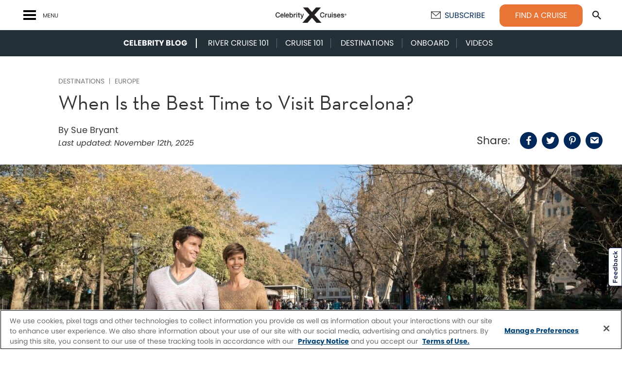

--- FILE ---
content_type: text/html; charset=UTF-8
request_url: https://www.celebritycruises.com/blog/best-time-to-visit-barcelona
body_size: 37710
content:
<!doctype html>
<!--[if IE 9 ]><html lang="en" class="ie9 lt-ie10 lt-ie11 no-js"> <![endif]-->
<!--[if IE 10 ]><html lang="en" class="ie10 lt-ie11 no-js"> <![endif]-->
<!--[if gt IE 10 ]><html lang="en" class="ie11 no-js"> <![endif]-->
<!--[if !(IE)]><!--><html id="front" lang="en" class="no-js"><!--<![endif]-->
<head>
	<meta charset="utf-8">
<script type="text/javascript" src="https://www.celebritycruises.com/public/3ef858eaf6b14b202df865ba68d106ba6cb6431de6af"  ></script><script type="text/javascript">
/* <![CDATA[ */
 var gform;gform||(document.addEventListener("gform_main_scripts_loaded",function(){gform.scriptsLoaded=!0}),window.addEventListener("DOMContentLoaded",function(){gform.domLoaded=!0}),gform={domLoaded:!1,scriptsLoaded:!1,initializeOnLoaded:function(o){gform.domLoaded&&gform.scriptsLoaded?o():!gform.domLoaded&&gform.scriptsLoaded?window.addEventListener("DOMContentLoaded",o):document.addEventListener("gform_main_scripts_loaded",o)},hooks:{action:{},filter:{}},addAction:function(o,n,r,t){gform.addHook("action",o,n,r,t)},addFilter:function(o,n,r,t){gform.addHook("filter",o,n,r,t)},doAction:function(o){gform.doHook("action",o,arguments)},applyFilters:function(o){return gform.doHook("filter",o,arguments)},removeAction:function(o,n){gform.removeHook("action",o,n)},removeFilter:function(o,n,r){gform.removeHook("filter",o,n,r)},addHook:function(o,n,r,t,i){null==gform.hooks[o][n]&&(gform.hooks[o][n]=[]);var e=gform.hooks[o][n];null==i&&(i=n+"_"+e.length),gform.hooks[o][n].push({tag:i,callable:r,priority:t=null==t?10:t})},doHook:function(n,o,r){var t;if(r=Array.prototype.slice.call(r,1),null!=gform.hooks[n][o]&&((o=gform.hooks[n][o]).sort(function(o,n){return o.priority-n.priority}),o.forEach(function(o){"function"!=typeof(t=o.callable)&&(t=window[t]),"action"==n?t.apply(null,r):r[0]=t.apply(null,r)})),"filter"==n)return r[0]},removeHook:function(o,n,t,i){var r;null!=gform.hooks[o][n]&&(r=(r=gform.hooks[o][n]).filter(function(o,n,r){return!!(null!=i&&i!=o.tag||null!=t&&t!=o.priority)}),gform.hooks[o][n]=r)}}); 
/* ]]> */
</script>


	<title>When Is the Best Time to Visit Barcelona? | Celebrity Cruises</title>

	<meta name="viewport" content="width=device-width, initial-scale=1"/>

  
	<link rel="preload" as="script" href="https://www.celebritycruises.com/public/3ef858eaf6b14b202df865ba68d106ba6cb6431de6af"/><link rel="preload" href="https://www.celebritycruises.com/blog/content/themes/base/css/below-fold.css?v=1750785595" as="style">
	<link rel="preload" href="https://www.celebritycruises.com/blog/content/themes/base/js/below-fold.js?v=1748523332" as="script">

	<script>
			var _h = document.getElementsByTagName("html")[0];
			_h.className = _h.className.replace(/\bno-js\b/,'has-js');
	</script>

	
	<!-- Google Tag Manager -->
	<script>(function(w,d,s,l,i){w[l]=w[l]||[];w[l].push({'gtm.start':
			   new Date().getTime(),event:'gtm.js'});var f=d.getElementsByTagName(s)[0],
		   j=d.createElement(s),dl=l!='dataLayer'?'&l='+l:'';j.async=true;j.src=
		   'https://www.googletagmanager.com/gtm.js?id='+i+dl;f.parentNode.insertBefore(j,f);
	   })(window,document,'script','dataLayer','GTM-NHG5HD6');</script>
	<!-- End Google Tag Manager -->

    <!-- OneTrust Cookies Consent Notice start for www.celebritycruises.com -->
    <script type="text/javascript" src="https://cdn.cookielaw.org/scripttemplates/otSDKStub.js" charset="UTF-8" data-domain-script="3319fdd0-7269-4429-9be7-99ddc16b7a0a"></script>
    <script type="text/javascript">
    function OptanonWrapper() { }
    </script>
    <!-- End OneTrust Cookies Consent Notice -->

	<meta name='robots' content='index, follow, max-image-preview:large, max-snippet:-1, max-video-preview:-1' />

	<!-- This site is optimized with the Yoast SEO plugin v22.5 - https://yoast.com/wordpress/plugins/seo/ -->
	<meta name="description" content="Discover the best time to visit Barcelona, a city packed with culture, festivals, great shopping, and culinary wonders." />
	<link rel="canonical" href="https://www.celebritycruises.com/blog/best-time-to-visit-barcelona" />
	<meta property="og:locale" content="en_US" />
	<meta property="og:type" content="article" />
	<meta property="og:title" content="When Is the Best Time to Visit Barcelona? | Celebrity Cruises" />
	<meta property="og:description" content="Discover the best time to visit Barcelona, a city packed with culture, festivals, great shopping, and culinary wonders." />
	<meta property="og:url" content="https://www.celebritycruises.com/blog/best-time-to-visit-barcelona" />
	<meta property="og:site_name" content="Celebrity Current" />
	<meta property="article:publisher" content="https://www.facebook.com/CelebrityCruises/" />
	<meta property="article:published_time" content="2022-12-22T15:15:57+00:00" />
	<meta property="article:modified_time" content="2025-11-12T22:05:37+00:00" />
	<meta property="og:image" content="https://www.celebritycruises.com/blog/content/uploads/2022/12/best-time-to-visit-barcelona-hero.jpg" />
	<meta property="og:image:width" content="1920" />
	<meta property="og:image:height" content="1280" />
	<meta property="og:image:type" content="image/jpeg" />
	<meta name="author" content="Celebrity Cruises" />
	<meta name="twitter:card" content="summary_large_image" />
	<meta name="twitter:creator" content="@CelebrityCruise" />
	<meta name="twitter:site" content="@CelebrityCruise" />
	<meta name="twitter:label1" content="Written by" />
	<meta name="twitter:data1" content="Celebrity Cruises" />
	<meta name="twitter:label2" content="Est. reading time" />
	<meta name="twitter:data2" content="5 minutes" />
	<script type="application/ld+json" class="yoast-schema-graph">{"@context":"https://schema.org","@graph":[{"@type":"Article","@id":"https://www.celebritycruises.com/blog/best-time-to-visit-barcelona#article","isPartOf":{"@id":"https://www.celebritycruises.com/blog/best-time-to-visit-barcelona"},"author":{"name":"Celebrity Cruises","@id":"https://www.celebritycruises.com/blog/#/schema/person/4edb962cfb21ba7da8ac55a581c4d71d"},"headline":"When Is the Best Time to Visit Barcelona?","datePublished":"2022-12-22T15:15:57+00:00","dateModified":"2025-11-12T22:05:37+00:00","mainEntityOfPage":{"@id":"https://www.celebritycruises.com/blog/best-time-to-visit-barcelona"},"wordCount":8,"publisher":{"@id":"https://www.celebritycruises.com/blog/#organization"},"image":{"@id":"https://www.celebritycruises.com/blog/best-time-to-visit-barcelona#primaryimage"},"thumbnailUrl":"https://www.celebritycruises.com/blog/content/uploads/2022/12/best-time-to-visit-barcelona-hero.jpg","articleSection":["Destinations","Europe"],"inLanguage":"en-US"},{"@type":"WebPage","@id":"https://www.celebritycruises.com/blog/best-time-to-visit-barcelona","url":"https://www.celebritycruises.com/blog/best-time-to-visit-barcelona","name":"When Is the Best Time to Visit Barcelona? | Celebrity Cruises","isPartOf":{"@id":"https://www.celebritycruises.com/blog/#website"},"primaryImageOfPage":{"@id":"https://www.celebritycruises.com/blog/best-time-to-visit-barcelona#primaryimage"},"image":{"@id":"https://www.celebritycruises.com/blog/best-time-to-visit-barcelona#primaryimage"},"thumbnailUrl":"https://www.celebritycruises.com/blog/content/uploads/2022/12/best-time-to-visit-barcelona-hero.jpg","datePublished":"2022-12-22T15:15:57+00:00","dateModified":"2025-11-12T22:05:37+00:00","description":"Discover the best time to visit Barcelona, a city packed with culture, festivals, great shopping, and culinary wonders.","breadcrumb":{"@id":"https://www.celebritycruises.com/blog/best-time-to-visit-barcelona#breadcrumb"},"inLanguage":"en-US","potentialAction":[{"@type":"ReadAction","target":["https://www.celebritycruises.com/blog/best-time-to-visit-barcelona"]}]},{"@type":"ImageObject","inLanguage":"en-US","@id":"https://www.celebritycruises.com/blog/best-time-to-visit-barcelona#primaryimage","url":"https://www.celebritycruises.com/blog/content/uploads/2022/12/best-time-to-visit-barcelona-hero.jpg","contentUrl":"https://www.celebritycruises.com/blog/content/uploads/2022/12/best-time-to-visit-barcelona-hero.jpg","width":1920,"height":1280,"caption":"Best time to visit Barcelona"},{"@type":"BreadcrumbList","@id":"https://www.celebritycruises.com/blog/best-time-to-visit-barcelona#breadcrumb","itemListElement":[{"@type":"ListItem","position":1,"name":"Home","item":"https://www.celebritycruises.com/blog/"},{"@type":"ListItem","position":2,"name":"When Is the Best Time to Visit Barcelona?"}]},{"@type":"WebSite","@id":"https://www.celebritycruises.com/blog/#website","url":"https://www.celebritycruises.com/blog/","name":"Celebrity Current","description":"Celebrity Cruises Travel Blog","publisher":{"@id":"https://www.celebritycruises.com/blog/#organization"},"potentialAction":[{"@type":"SearchAction","target":{"@type":"EntryPoint","urlTemplate":"https://www.celebritycruises.com/blog/?s={search_term_string}"},"query-input":"required name=search_term_string"}],"inLanguage":"en-US"},{"@type":"Organization","@id":"https://www.celebritycruises.com/blog/#organization","name":"Celebrity Cruises","url":"https://www.celebritycruises.com/blog/","logo":{"@type":"ImageObject","inLanguage":"en-US","@id":"https://www.celebritycruises.com/blog/#/schema/logo/image/","url":"https://www.celebritycruises.com/blog/content/uploads/2020/03/14494830_10154542565870879_5374236055875943377_n.jpg","contentUrl":"https://www.celebritycruises.com/blog/content/uploads/2020/03/14494830_10154542565870879_5374236055875943377_n.jpg","width":180,"height":180,"caption":"Celebrity Cruises"},"image":{"@id":"https://www.celebritycruises.com/blog/#/schema/logo/image/"},"sameAs":["https://www.facebook.com/CelebrityCruises/","https://x.com/CelebrityCruise","https://www.instagram.com/celebritycruises/","https://www.pinterest.com/celebritycruise/","https://www.youtube.com/celebritycruises"]},{"@type":"Person","@id":"https://www.celebritycruises.com/blog/#/schema/person/4edb962cfb21ba7da8ac55a581c4d71d","name":"Celebrity Cruises","image":{"@type":"ImageObject","inLanguage":"en-US","@id":"https://www.celebritycruises.com/blog/#/schema/person/image/","url":"https://secure.gravatar.com/avatar/9dc27e71b39f7e4e6f6baaf8ed60c4c1?s=96&d=mm&r=g","contentUrl":"https://secure.gravatar.com/avatar/9dc27e71b39f7e4e6f6baaf8ed60c4c1?s=96&d=mm&r=g","caption":"Celebrity Cruises"},"url":"https://www.celebritycruises.com/blog/author/arianne"}]}</script>
	<!-- / Yoast SEO plugin. -->


<link rel="https://api.w.org/" href="https://www.celebritycruises.com/blog/wp-json/" /><link rel="alternate" type="application/json" href="https://www.celebritycruises.com/blog/wp-json/wp/v2/posts/30338" /><link rel="alternate" type="application/json+oembed" href="https://www.celebritycruises.com/blog/wp-json/oembed/1.0/embed?url=https%3A%2F%2Fwww.celebritycruises.com%2Fblog%2Fbest-time-to-visit-barcelona" />
<link rel="alternate" type="text/xml+oembed" href="https://www.celebritycruises.com/blog/wp-json/oembed/1.0/embed?url=https%3A%2F%2Fwww.celebritycruises.com%2Fblog%2Fbest-time-to-visit-barcelona&#038;format=xml" />

  	     	  <style media="screen" type="text/css">@font-face{font-family:"NeutrafaceText";src:url("/blog/content/themes/base/font/NeutrafaceText-Book.woff") format("woff");font-weight:300;font-style:normal;font-display:swap}@font-face{font-family:"Flaticon";src:url("/blog/content/themes/base/font/flaticon/Flaticon.eot");src:url("/blog/content/themes/base/font/flaticon/Flaticon.eot?#iefix") format("embedded-opentype"),url("/blog/content/themes/base/font/flaticon/Flaticon.woff2") format("woff2"),url("/blog/content/themes/base/font/flaticon/Flaticon.woff") format("woff"),url("/blog/content/themes/base/font/flaticon/Flaticon.ttf") format("truetype"),url("/blog/content/themes/base/font/flaticon/Flaticon.svg#Flaticon") format("svg");font-weight:normal;font-style:normal}@media screen and (-webkit-min-device-pixel-ratio: 0){@font-face{font-family:"Flaticon";src:url("/blog/content/themes/base/font/flaticon/Flaticon.svg#Flaticon") format("svg")}}.fi:before{display:inline-block;font-family:"Flaticon";font-style:normal;font-weight:normal;font-variant:normal;line-height:1;text-decoration:inherit;text-rendering:optimizeLegibility;text-transform:none;-moz-osx-font-smoothing:grayscale;-webkit-font-smoothing:antialiased;font-smoothing:antialiased}.flaticon-phone-call-button:before{content:""}.flaticon-search:before{content:""}.flaticon-arrow:before{content:""}.flaticon-back:before{content:""}.flaticon-down:before{content:""}.flaticon-arrow-1:before{content:""}.flaticon-facebook-logo:before{content:""}.flaticon-twitter-social-logotype:before{content:""}.flaticon-instagram-social-network-logo-of-photo-camera:before{content:""}.flaticon-pinterest-social-logo:before{content:""}.flaticon-youtube-symbol:before{content:""}.flaticon-close-button:before{content:""}.flaticon-buffet:before{content:""}.flaticon-slider-arrow:before{content:""}.flaticon-email:before{content:""}*,*::before,*::after{-webkit-box-sizing:border-box;box-sizing:border-box}html{font-family:sans-serif;line-height:1.15;-webkit-text-size-adjust:100%;-webkit-tap-highlight-color:rgba(0,0,0,0)}article,aside,figcaption,figure,footer,header,hgroup,main,nav,section{display:block}body{margin:0;font-family:-apple-system,BlinkMacSystemFont,"Segoe UI",Roboto,"Helvetica Neue",Arial,"Noto Sans",sans-serif,"Apple Color Emoji","Segoe UI Emoji","Segoe UI Symbol","Noto Color Emoji";font-size:1rem;font-weight:400;line-height:1.5;color:#212529;text-align:left;background-color:#fff}[tabindex="-1"]:focus{outline:0 !important}hr{-webkit-box-sizing:content-box;box-sizing:content-box;height:0;overflow:visible}h1,h2,h3,h4,h5,h6{margin-top:0;margin-bottom:.5rem}p{margin-top:0;margin-bottom:1rem}abbr[title],abbr[data-original-title]{text-decoration:underline;-webkit-text-decoration:underline dotted;text-decoration:underline dotted;cursor:help;border-bottom:0;text-decoration-skip-ink:none}address{margin-bottom:1rem;font-style:normal;line-height:inherit}ol,ul,dl{margin-top:0;margin-bottom:1rem}ol ol,ul ul,ol ul,ul ol{margin-bottom:0}dt{font-weight:700}dd{margin-bottom:.5rem;margin-left:0}blockquote{margin:0 0 1rem}b,strong{font-weight:bolder}small{font-size:80%}sub,sup{position:relative;font-size:75%;line-height:0;vertical-align:baseline}sub{bottom:-0.25em}sup{top:-0.5em}a{color:#007bff;text-decoration:none;background-color:rgba(0,0,0,0)}a:hover{color:#0056b3;text-decoration:underline}a:not([href]):not([tabindex]){color:inherit;text-decoration:none}a:not([href]):not([tabindex]):hover,a:not([href]):not([tabindex]):focus{color:inherit;text-decoration:none}a:not([href]):not([tabindex]):focus{outline:0}pre,code,kbd,samp{font-family:SFMono-Regular,Menlo,Monaco,Consolas,"Liberation Mono","Courier New",monospace;font-size:1em}pre{margin-top:0;margin-bottom:1rem;overflow:auto}figure{margin:0 0 1rem}img{vertical-align:middle;border-style:none}svg{overflow:hidden;vertical-align:middle}table{border-collapse:collapse}caption{padding-top:.75rem;padding-bottom:.75rem;color:#6c757d;text-align:left;caption-side:bottom}th{text-align:inherit}label{display:inline-block;margin-bottom:.5rem}button{border-radius:0}button:focus{outline:1px dotted;outline:5px auto -webkit-focus-ring-color}input,button,select,optgroup,textarea{margin:0;font-family:inherit;font-size:inherit;line-height:inherit}button,input{overflow:visible}button,select{text-transform:none}select{word-wrap:normal}button,[type=button],[type=reset],[type=submit]{-webkit-appearance:button}button:not(:disabled),[type=button]:not(:disabled),[type=reset]:not(:disabled),[type=submit]:not(:disabled){cursor:pointer}button::-moz-focus-inner,[type=button]::-moz-focus-inner,[type=reset]::-moz-focus-inner,[type=submit]::-moz-focus-inner{padding:0;border-style:none}input[type=radio],input[type=checkbox]{-webkit-box-sizing:border-box;box-sizing:border-box;padding:0}input[type=date],input[type=time],input[type=datetime-local],input[type=month]{-webkit-appearance:listbox}textarea{overflow:auto;resize:vertical}fieldset{min-width:0;padding:0;margin:0;border:0}legend{display:block;width:100%;max-width:100%;padding:0;margin-bottom:.5rem;font-size:1.5rem;line-height:inherit;color:inherit;white-space:normal}progress{vertical-align:baseline}[type=number]::-webkit-inner-spin-button,[type=number]::-webkit-outer-spin-button{height:auto}[type=search]{outline-offset:-2px;-webkit-appearance:none}[type=search]::-webkit-search-decoration{-webkit-appearance:none}::-webkit-file-upload-button{font:inherit;-webkit-appearance:button}output{display:inline-block}summary{display:list-item;cursor:pointer}template{display:none}[hidden]{display:none !important}.fade{-webkit-transition:opacity .15s linear;transition:opacity .15s linear}@media(prefers-reduced-motion: reduce){.fade{-webkit-transition:none;transition:none}}.fade:not(.show){opacity:0}.collapse:not(.show){display:none}.collapsing{position:relative;height:0;overflow:hidden;-webkit-transition:height .35s ease;transition:height .35s ease}@media(prefers-reduced-motion: reduce){.collapsing{-webkit-transition:none;transition:none}}*,*:before,*:after{-webkit-box-sizing:border-box;box-sizing:border-box}.site-wrap{max-width:1920px;margin:0 auto;overflow:hidden}section{padding:40px 0}@media(min-width: 768px){section{padding:50px 0}}@media(min-width: 992px){section{padding:60px 0}}section.white{background:#fff}section.white+section.white{padding-top:0}section.gray{background:#f8f8f8}section.gray+section.gray{padding-top:0}section.dark-gray{background:#233038}section.dark-gray+section.dark-gray{padding-top:0}section.blue{background:#002859}section.blue+section.blue{padding-top:0}.lead_content{margin:0 0 30px}@media(min-width: 768px){.lead_content{margin:0 0 40px}}@media(min-width: 992px){.lead_content{margin:0 0 50px}}html{width:100%;height:100%}body{width:100%;height:100%;margin:0;padding:0;background:#fff;-webkit-font-smoothing:antialiased;-moz-osx-font-smoothing:grayscale}input[type=text],input[type=email],select,textarea{background:#fff;border:1px solid #e1e1e1;border-radius:0;color:#000;display:block;font-size:1.6rem;padding:11px 15px;text-align:left;width:100%;font-weight:400;appearance:none;-moz-appearance:none;-webkit-appearance:none;-webkit-transition:all .2s ease-in-out;transition:all .2s ease-in-out}@media(prefers-reduced-motion: reduce){input[type=text],input[type=email],select,textarea{-webkit-transition:none;transition:none}}@media(min-width: 768px){input[type=text],input[type=email],select,textarea{padding:12px 18px}}select{background-image:url("/blog/content/themes/base/img/icons/select-arrow-down.png");background-size:15px auto;background-position:right center;background-repeat:no-repeat;-webkit-appearance:none;-moz-appearance:none;appearance:none;cursor:pointer;padding-right:45px}select:focus{background-image:url("/blog/content/themes/base/img/icons/select-arrow-up.png")}select option{font-size:1.6rem}textarea{height:110px}select::-ms-expand{display:none}input[type=submit]{color:#fff}input[type=submit]:hover{color:#fff}label{display:block;font-size:1.6rem;cursor:pointer;line-height:1.2;font-weight:500;margin:0 0 5px}.legal{font-size:12px;margin:0}.gform_wrapper .gform_fields{margin:0;padding:0;list-style:none}.gform_wrapper .gform_fields li{margin:0 0 30px;padding:0}.gform_wrapper .gform_fields li:before{display:none}@media(min-width: 768px){.gform_wrapper .gform_fields li{display:inline-block;vertical-align:top;width:100%}}@media(min-width: 768px){.gform_wrapper .gform_fields input[type=text],.gform_wrapper .gform_fields select{max-width:49%}}.gform_wrapper .gfield_radio,.gform_wrapper .gfield_checkbox{margin:14px 0 0;padding:0;list-style:none}.gform_wrapper .gfield_radio li,.gform_wrapper .gfield_checkbox li{display:block;margin:6px 0 0}.gform_wrapper .gfield_radio li:first-child,.gform_wrapper .gfield_checkbox li:first-child{margin:0}.gform_wrapper .gfield_radio li label.checkbox-label,.gform_wrapper .gfield_checkbox li label.checkbox-label{text-transform:none;font-weight:400;padding:0 0 0 28px;color:#000;position:relative;line-height:1.4;margin:0;font-size:14px}.gform_wrapper .gfield_radio li label.checkbox-label:before,.gform_wrapper .gfield_checkbox li label.checkbox-label:before{display:block;content:"";height:15px;width:15px;border:1px solid #e1e1e1;border-radius:2px;background:#fff;position:absolute;left:0;top:2px;-webkit-transition:all .2s ease-in-out;transition:all .2s ease-in-out}@media(prefers-reduced-motion: reduce){.gform_wrapper .gfield_radio li label.checkbox-label:before,.gform_wrapper .gfield_checkbox li label.checkbox-label:before{-webkit-transition:none;transition:none}}.gform_wrapper .gfield_radio li input,.gform_wrapper .gfield_checkbox li input{position:absolute;left:-9999px;opacity:0}.gform_wrapper .gfield_radio li label.checkbox-label{padding:0 0 0 23px}.gform_wrapper .gfield_radio li label.checkbox-label:before{border-radius:50%;border:1px solid #e1e1e1;height:13px;width:13px;top:3px}.gform_wrapper .gfield_radio li input:checked+label:before{border:1px solid #ccc}.gform_wrapper .gfield_radio li input:checked+label:after{content:"";position:absolute;border-radius:50%;background:#ccc;height:5px;width:5px;top:7px;left:4px}.gform_wrapper .gfield_checkbox li input:checked+label:after{content:"✔";position:absolute;left:1px;top:-9px;z-index:10;font-size:20px;color:#ccc}.gform_wrapper .gfield_contains_required>label{padding-left:14px;position:relative}.gform_wrapper .gfield_required{display:block;width:4px;height:4px;text-align:left;text-indent:-9999px;position:absolute;left:0;top:3px;border-radius:50%;background:#ccc}.gform_wrapper .form-legend{text-align:right;font-size:14px;line-height:1.2}.gform_wrapper .form-legend h4,.gform_wrapper .form-legend p{text-align:left}.gform_wrapper .form-legend .gfield_required{display:inline-block;vertical-align:top;position:static;margin:3px 3px 0 0}@media(min-width: 768px){#gform_1_bkup #field_1_1,#gform_1_bkup #field_1_2{width:48%}}#gform_1_bkup #field_1_1 input,#gform_1_bkup #field_1_1 select,#gform_1_bkup #field_1_2 input,#gform_1_bkup #field_1_2 select{max-width:none}@media(min-width: 768px){#gform_1_bkup #field_1_2{margin-left:4%}}.gform_wrapper{margin:30px 0 0}@media(min-width: 768px){.gform_wrapper{margin:40px 0 0}}@media(min-width: 992px){.gform_wrapper{margin:45px 0 0}}.gform_wrapper .gform_hidden{position:absolute;left:-9999px}.gform_wrapper .gform_body{text-align:left}.gform_wrapper .hidden_label .gfield_label{display:none}.gform_wrapper .label-opacity .gfield_label{opacity:0;cursor:default}@media(max-width: 767.98px){.gform_wrapper .label-opacity .gfield_label{display:none}}.gform_wrapper .validation_error,.gform_wrapper .validation_message{font-size:12px;color:#fff;margin:3px 0 0}.gform_wrapper .validation_error{margin:0 0 30px}.gform_wrapper .gfield_error select,.gform_wrapper .gfield_error input,.gform_wrapper .gfield_error textarea{border-color:#ccc}.gform_wrapper .gfield_error .ginput_container_checkbox{padding:15px;border:1px solid #ccc;border-radius:8px;background:#fff;margin:14px 0 0}.gform_wrapper .gfield_error .ginput_container_checkbox .gfield_checkbox{margin:0}.gform_wrapper .gfield label.error{font-size:12px;color:#ccc;margin:5px 0 0;text-transform:none;font-weight:400;padding:0}.gform_wrapper .gform_validation_container{display:none !important}.gform_confirmation_wrapper .gform_confirmation_message{font-size:1.8rem;margin:50px 0}@media(min-width: 768px){.gform_confirmation_wrapper .gform_confirmation_message{font-size:2.4rem}}a.privacy-policy{color:#fff}.d-none{display:none !important}.d-inline{display:inline !important}.d-inline-block{display:inline-block !important}.d-block{display:block !important}.d-table{display:table !important}.d-table-row{display:table-row !important}.d-table-cell{display:table-cell !important}.d-flex{display:-webkit-box !important;display:-ms-flexbox !important;display:flex !important}.d-inline-flex{display:-webkit-inline-box !important;display:-ms-inline-flexbox !important;display:inline-flex !important}@media(min-width: 576px){.d-sm-none{display:none !important}.d-sm-inline{display:inline !important}.d-sm-inline-block{display:inline-block !important}.d-sm-block{display:block !important}.d-sm-table{display:table !important}.d-sm-table-row{display:table-row !important}.d-sm-table-cell{display:table-cell !important}.d-sm-flex{display:-webkit-box !important;display:-ms-flexbox !important;display:flex !important}.d-sm-inline-flex{display:-webkit-inline-box !important;display:-ms-inline-flexbox !important;display:inline-flex !important}}@media(min-width: 768px){.d-md-none{display:none !important}.d-md-inline{display:inline !important}.d-md-inline-block{display:inline-block !important}.d-md-block{display:block !important}.d-md-table{display:table !important}.d-md-table-row{display:table-row !important}.d-md-table-cell{display:table-cell !important}.d-md-flex{display:-webkit-box !important;display:-ms-flexbox !important;display:flex !important}.d-md-inline-flex{display:-webkit-inline-box !important;display:-ms-inline-flexbox !important;display:inline-flex !important}}@media(min-width: 992px){.d-lg-none{display:none !important}.d-lg-inline{display:inline !important}.d-lg-inline-block{display:inline-block !important}.d-lg-block{display:block !important}.d-lg-table{display:table !important}.d-lg-table-row{display:table-row !important}.d-lg-table-cell{display:table-cell !important}.d-lg-flex{display:-webkit-box !important;display:-ms-flexbox !important;display:flex !important}.d-lg-inline-flex{display:-webkit-inline-box !important;display:-ms-inline-flexbox !important;display:inline-flex !important}}@media(min-width: 1200px){.d-xl-none{display:none !important}.d-xl-inline{display:inline !important}.d-xl-inline-block{display:inline-block !important}.d-xl-block{display:block !important}.d-xl-table{display:table !important}.d-xl-table-row{display:table-row !important}.d-xl-table-cell{display:table-cell !important}.d-xl-flex{display:-webkit-box !important;display:-ms-flexbox !important;display:flex !important}.d-xl-inline-flex{display:-webkit-inline-box !important;display:-ms-inline-flexbox !important;display:inline-flex !important}}@media print{.d-print-none{display:none !important}.d-print-inline{display:inline !important}.d-print-inline-block{display:inline-block !important}.d-print-block{display:block !important}.d-print-table{display:table !important}.d-print-table-row{display:table-row !important}.d-print-table-cell{display:table-cell !important}.d-print-flex{display:-webkit-box !important;display:-ms-flexbox !important;display:flex !important}.d-print-inline-flex{display:-webkit-inline-box !important;display:-ms-inline-flexbox !important;display:inline-flex !important}}.flex-row{-webkit-box-orient:horizontal !important;-webkit-box-direction:normal !important;-ms-flex-direction:row !important;flex-direction:row !important}.flex-column{-webkit-box-orient:vertical !important;-webkit-box-direction:normal !important;-ms-flex-direction:column !important;flex-direction:column !important}.flex-row-reverse{-webkit-box-orient:horizontal !important;-webkit-box-direction:reverse !important;-ms-flex-direction:row-reverse !important;flex-direction:row-reverse !important}.flex-column-reverse{-webkit-box-orient:vertical !important;-webkit-box-direction:reverse !important;-ms-flex-direction:column-reverse !important;flex-direction:column-reverse !important}.flex-wrap{-ms-flex-wrap:wrap !important;flex-wrap:wrap !important}.flex-nowrap{-ms-flex-wrap:nowrap !important;flex-wrap:nowrap !important}.flex-wrap-reverse{-ms-flex-wrap:wrap-reverse !important;flex-wrap:wrap-reverse !important}.flex-fill{-webkit-box-flex:1 !important;-ms-flex:1 1 auto !important;flex:1 1 auto !important}.flex-grow-0{-webkit-box-flex:0 !important;-ms-flex-positive:0 !important;flex-grow:0 !important}.flex-grow-1{-webkit-box-flex:1 !important;-ms-flex-positive:1 !important;flex-grow:1 !important}.flex-shrink-0{-ms-flex-negative:0 !important;flex-shrink:0 !important}.flex-shrink-1{-ms-flex-negative:1 !important;flex-shrink:1 !important}.justify-content-start{-webkit-box-pack:start !important;-ms-flex-pack:start !important;justify-content:flex-start !important}.justify-content-end{-webkit-box-pack:end !important;-ms-flex-pack:end !important;justify-content:flex-end !important}.justify-content-center{-webkit-box-pack:center !important;-ms-flex-pack:center !important;justify-content:center !important}.justify-content-between{-webkit-box-pack:justify !important;-ms-flex-pack:justify !important;justify-content:space-between !important}.justify-content-around{-ms-flex-pack:distribute !important;justify-content:space-around !important}.align-items-start{-webkit-box-align:start !important;-ms-flex-align:start !important;align-items:flex-start !important}.align-items-end{-webkit-box-align:end !important;-ms-flex-align:end !important;align-items:flex-end !important}.align-items-center{-webkit-box-align:center !important;-ms-flex-align:center !important;align-items:center !important}.align-items-baseline{-webkit-box-align:baseline !important;-ms-flex-align:baseline !important;align-items:baseline !important}.align-items-stretch{-webkit-box-align:stretch !important;-ms-flex-align:stretch !important;align-items:stretch !important}.align-content-start{-ms-flex-line-pack:start !important;align-content:flex-start !important}.align-content-end{-ms-flex-line-pack:end !important;align-content:flex-end !important}.align-content-center{-ms-flex-line-pack:center !important;align-content:center !important}.align-content-between{-ms-flex-line-pack:justify !important;align-content:space-between !important}.align-content-around{-ms-flex-line-pack:distribute !important;align-content:space-around !important}.align-content-stretch{-ms-flex-line-pack:stretch !important;align-content:stretch !important}.align-self-auto{-ms-flex-item-align:auto !important;align-self:auto !important}.align-self-start{-ms-flex-item-align:start !important;align-self:flex-start !important}.align-self-end{-ms-flex-item-align:end !important;align-self:flex-end !important}.align-self-center{-ms-flex-item-align:center !important;align-self:center !important}.align-self-baseline{-ms-flex-item-align:baseline !important;align-self:baseline !important}.align-self-stretch{-ms-flex-item-align:stretch !important;align-self:stretch !important}@media(min-width: 576px){.flex-sm-row{-webkit-box-orient:horizontal !important;-webkit-box-direction:normal !important;-ms-flex-direction:row !important;flex-direction:row !important}.flex-sm-column{-webkit-box-orient:vertical !important;-webkit-box-direction:normal !important;-ms-flex-direction:column !important;flex-direction:column !important}.flex-sm-row-reverse{-webkit-box-orient:horizontal !important;-webkit-box-direction:reverse !important;-ms-flex-direction:row-reverse !important;flex-direction:row-reverse !important}.flex-sm-column-reverse{-webkit-box-orient:vertical !important;-webkit-box-direction:reverse !important;-ms-flex-direction:column-reverse !important;flex-direction:column-reverse !important}.flex-sm-wrap{-ms-flex-wrap:wrap !important;flex-wrap:wrap !important}.flex-sm-nowrap{-ms-flex-wrap:nowrap !important;flex-wrap:nowrap !important}.flex-sm-wrap-reverse{-ms-flex-wrap:wrap-reverse !important;flex-wrap:wrap-reverse !important}.flex-sm-fill{-webkit-box-flex:1 !important;-ms-flex:1 1 auto !important;flex:1 1 auto !important}.flex-sm-grow-0{-webkit-box-flex:0 !important;-ms-flex-positive:0 !important;flex-grow:0 !important}.flex-sm-grow-1{-webkit-box-flex:1 !important;-ms-flex-positive:1 !important;flex-grow:1 !important}.flex-sm-shrink-0{-ms-flex-negative:0 !important;flex-shrink:0 !important}.flex-sm-shrink-1{-ms-flex-negative:1 !important;flex-shrink:1 !important}.justify-content-sm-start{-webkit-box-pack:start !important;-ms-flex-pack:start !important;justify-content:flex-start !important}.justify-content-sm-end{-webkit-box-pack:end !important;-ms-flex-pack:end !important;justify-content:flex-end !important}.justify-content-sm-center{-webkit-box-pack:center !important;-ms-flex-pack:center !important;justify-content:center !important}.justify-content-sm-between{-webkit-box-pack:justify !important;-ms-flex-pack:justify !important;justify-content:space-between !important}.justify-content-sm-around{-ms-flex-pack:distribute !important;justify-content:space-around !important}.align-items-sm-start{-webkit-box-align:start !important;-ms-flex-align:start !important;align-items:flex-start !important}.align-items-sm-end{-webkit-box-align:end !important;-ms-flex-align:end !important;align-items:flex-end !important}.align-items-sm-center{-webkit-box-align:center !important;-ms-flex-align:center !important;align-items:center !important}.align-items-sm-baseline{-webkit-box-align:baseline !important;-ms-flex-align:baseline !important;align-items:baseline !important}.align-items-sm-stretch{-webkit-box-align:stretch !important;-ms-flex-align:stretch !important;align-items:stretch !important}.align-content-sm-start{-ms-flex-line-pack:start !important;align-content:flex-start !important}.align-content-sm-end{-ms-flex-line-pack:end !important;align-content:flex-end !important}.align-content-sm-center{-ms-flex-line-pack:center !important;align-content:center !important}.align-content-sm-between{-ms-flex-line-pack:justify !important;align-content:space-between !important}.align-content-sm-around{-ms-flex-line-pack:distribute !important;align-content:space-around !important}.align-content-sm-stretch{-ms-flex-line-pack:stretch !important;align-content:stretch !important}.align-self-sm-auto{-ms-flex-item-align:auto !important;align-self:auto !important}.align-self-sm-start{-ms-flex-item-align:start !important;align-self:flex-start !important}.align-self-sm-end{-ms-flex-item-align:end !important;align-self:flex-end !important}.align-self-sm-center{-ms-flex-item-align:center !important;align-self:center !important}.align-self-sm-baseline{-ms-flex-item-align:baseline !important;align-self:baseline !important}.align-self-sm-stretch{-ms-flex-item-align:stretch !important;align-self:stretch !important}}@media(min-width: 768px){.flex-md-row{-webkit-box-orient:horizontal !important;-webkit-box-direction:normal !important;-ms-flex-direction:row !important;flex-direction:row !important}.flex-md-column{-webkit-box-orient:vertical !important;-webkit-box-direction:normal !important;-ms-flex-direction:column !important;flex-direction:column !important}.flex-md-row-reverse{-webkit-box-orient:horizontal !important;-webkit-box-direction:reverse !important;-ms-flex-direction:row-reverse !important;flex-direction:row-reverse !important}.flex-md-column-reverse{-webkit-box-orient:vertical !important;-webkit-box-direction:reverse !important;-ms-flex-direction:column-reverse !important;flex-direction:column-reverse !important}.flex-md-wrap{-ms-flex-wrap:wrap !important;flex-wrap:wrap !important}.flex-md-nowrap{-ms-flex-wrap:nowrap !important;flex-wrap:nowrap !important}.flex-md-wrap-reverse{-ms-flex-wrap:wrap-reverse !important;flex-wrap:wrap-reverse !important}.flex-md-fill{-webkit-box-flex:1 !important;-ms-flex:1 1 auto !important;flex:1 1 auto !important}.flex-md-grow-0{-webkit-box-flex:0 !important;-ms-flex-positive:0 !important;flex-grow:0 !important}.flex-md-grow-1{-webkit-box-flex:1 !important;-ms-flex-positive:1 !important;flex-grow:1 !important}.flex-md-shrink-0{-ms-flex-negative:0 !important;flex-shrink:0 !important}.flex-md-shrink-1{-ms-flex-negative:1 !important;flex-shrink:1 !important}.justify-content-md-start{-webkit-box-pack:start !important;-ms-flex-pack:start !important;justify-content:flex-start !important}.justify-content-md-end{-webkit-box-pack:end !important;-ms-flex-pack:end !important;justify-content:flex-end !important}.justify-content-md-center{-webkit-box-pack:center !important;-ms-flex-pack:center !important;justify-content:center !important}.justify-content-md-between{-webkit-box-pack:justify !important;-ms-flex-pack:justify !important;justify-content:space-between !important}.justify-content-md-around{-ms-flex-pack:distribute !important;justify-content:space-around !important}.align-items-md-start{-webkit-box-align:start !important;-ms-flex-align:start !important;align-items:flex-start !important}.align-items-md-end{-webkit-box-align:end !important;-ms-flex-align:end !important;align-items:flex-end !important}.align-items-md-center{-webkit-box-align:center !important;-ms-flex-align:center !important;align-items:center !important}.align-items-md-baseline{-webkit-box-align:baseline !important;-ms-flex-align:baseline !important;align-items:baseline !important}.align-items-md-stretch{-webkit-box-align:stretch !important;-ms-flex-align:stretch !important;align-items:stretch !important}.align-content-md-start{-ms-flex-line-pack:start !important;align-content:flex-start !important}.align-content-md-end{-ms-flex-line-pack:end !important;align-content:flex-end !important}.align-content-md-center{-ms-flex-line-pack:center !important;align-content:center !important}.align-content-md-between{-ms-flex-line-pack:justify !important;align-content:space-between !important}.align-content-md-around{-ms-flex-line-pack:distribute !important;align-content:space-around !important}.align-content-md-stretch{-ms-flex-line-pack:stretch !important;align-content:stretch !important}.align-self-md-auto{-ms-flex-item-align:auto !important;align-self:auto !important}.align-self-md-start{-ms-flex-item-align:start !important;align-self:flex-start !important}.align-self-md-end{-ms-flex-item-align:end !important;align-self:flex-end !important}.align-self-md-center{-ms-flex-item-align:center !important;align-self:center !important}.align-self-md-baseline{-ms-flex-item-align:baseline !important;align-self:baseline !important}.align-self-md-stretch{-ms-flex-item-align:stretch !important;align-self:stretch !important}}@media(min-width: 992px){.flex-lg-row{-webkit-box-orient:horizontal !important;-webkit-box-direction:normal !important;-ms-flex-direction:row !important;flex-direction:row !important}.flex-lg-column{-webkit-box-orient:vertical !important;-webkit-box-direction:normal !important;-ms-flex-direction:column !important;flex-direction:column !important}.flex-lg-row-reverse{-webkit-box-orient:horizontal !important;-webkit-box-direction:reverse !important;-ms-flex-direction:row-reverse !important;flex-direction:row-reverse !important}.flex-lg-column-reverse{-webkit-box-orient:vertical !important;-webkit-box-direction:reverse !important;-ms-flex-direction:column-reverse !important;flex-direction:column-reverse !important}.flex-lg-wrap{-ms-flex-wrap:wrap !important;flex-wrap:wrap !important}.flex-lg-nowrap{-ms-flex-wrap:nowrap !important;flex-wrap:nowrap !important}.flex-lg-wrap-reverse{-ms-flex-wrap:wrap-reverse !important;flex-wrap:wrap-reverse !important}.flex-lg-fill{-webkit-box-flex:1 !important;-ms-flex:1 1 auto !important;flex:1 1 auto !important}.flex-lg-grow-0{-webkit-box-flex:0 !important;-ms-flex-positive:0 !important;flex-grow:0 !important}.flex-lg-grow-1{-webkit-box-flex:1 !important;-ms-flex-positive:1 !important;flex-grow:1 !important}.flex-lg-shrink-0{-ms-flex-negative:0 !important;flex-shrink:0 !important}.flex-lg-shrink-1{-ms-flex-negative:1 !important;flex-shrink:1 !important}.justify-content-lg-start{-webkit-box-pack:start !important;-ms-flex-pack:start !important;justify-content:flex-start !important}.justify-content-lg-end{-webkit-box-pack:end !important;-ms-flex-pack:end !important;justify-content:flex-end !important}.justify-content-lg-center{-webkit-box-pack:center !important;-ms-flex-pack:center !important;justify-content:center !important}.justify-content-lg-between{-webkit-box-pack:justify !important;-ms-flex-pack:justify !important;justify-content:space-between !important}.justify-content-lg-around{-ms-flex-pack:distribute !important;justify-content:space-around !important}.align-items-lg-start{-webkit-box-align:start !important;-ms-flex-align:start !important;align-items:flex-start !important}.align-items-lg-end{-webkit-box-align:end !important;-ms-flex-align:end !important;align-items:flex-end !important}.align-items-lg-center{-webkit-box-align:center !important;-ms-flex-align:center !important;align-items:center !important}.align-items-lg-baseline{-webkit-box-align:baseline !important;-ms-flex-align:baseline !important;align-items:baseline !important}.align-items-lg-stretch{-webkit-box-align:stretch !important;-ms-flex-align:stretch !important;align-items:stretch !important}.align-content-lg-start{-ms-flex-line-pack:start !important;align-content:flex-start !important}.align-content-lg-end{-ms-flex-line-pack:end !important;align-content:flex-end !important}.align-content-lg-center{-ms-flex-line-pack:center !important;align-content:center !important}.align-content-lg-between{-ms-flex-line-pack:justify !important;align-content:space-between !important}.align-content-lg-around{-ms-flex-line-pack:distribute !important;align-content:space-around !important}.align-content-lg-stretch{-ms-flex-line-pack:stretch !important;align-content:stretch !important}.align-self-lg-auto{-ms-flex-item-align:auto !important;align-self:auto !important}.align-self-lg-start{-ms-flex-item-align:start !important;align-self:flex-start !important}.align-self-lg-end{-ms-flex-item-align:end !important;align-self:flex-end !important}.align-self-lg-center{-ms-flex-item-align:center !important;align-self:center !important}.align-self-lg-baseline{-ms-flex-item-align:baseline !important;align-self:baseline !important}.align-self-lg-stretch{-ms-flex-item-align:stretch !important;align-self:stretch !important}}@media(min-width: 1200px){.flex-xl-row{-webkit-box-orient:horizontal !important;-webkit-box-direction:normal !important;-ms-flex-direction:row !important;flex-direction:row !important}.flex-xl-column{-webkit-box-orient:vertical !important;-webkit-box-direction:normal !important;-ms-flex-direction:column !important;flex-direction:column !important}.flex-xl-row-reverse{-webkit-box-orient:horizontal !important;-webkit-box-direction:reverse !important;-ms-flex-direction:row-reverse !important;flex-direction:row-reverse !important}.flex-xl-column-reverse{-webkit-box-orient:vertical !important;-webkit-box-direction:reverse !important;-ms-flex-direction:column-reverse !important;flex-direction:column-reverse !important}.flex-xl-wrap{-ms-flex-wrap:wrap !important;flex-wrap:wrap !important}.flex-xl-nowrap{-ms-flex-wrap:nowrap !important;flex-wrap:nowrap !important}.flex-xl-wrap-reverse{-ms-flex-wrap:wrap-reverse !important;flex-wrap:wrap-reverse !important}.flex-xl-fill{-webkit-box-flex:1 !important;-ms-flex:1 1 auto !important;flex:1 1 auto !important}.flex-xl-grow-0{-webkit-box-flex:0 !important;-ms-flex-positive:0 !important;flex-grow:0 !important}.flex-xl-grow-1{-webkit-box-flex:1 !important;-ms-flex-positive:1 !important;flex-grow:1 !important}.flex-xl-shrink-0{-ms-flex-negative:0 !important;flex-shrink:0 !important}.flex-xl-shrink-1{-ms-flex-negative:1 !important;flex-shrink:1 !important}.justify-content-xl-start{-webkit-box-pack:start !important;-ms-flex-pack:start !important;justify-content:flex-start !important}.justify-content-xl-end{-webkit-box-pack:end !important;-ms-flex-pack:end !important;justify-content:flex-end !important}.justify-content-xl-center{-webkit-box-pack:center !important;-ms-flex-pack:center !important;justify-content:center !important}.justify-content-xl-between{-webkit-box-pack:justify !important;-ms-flex-pack:justify !important;justify-content:space-between !important}.justify-content-xl-around{-ms-flex-pack:distribute !important;justify-content:space-around !important}.align-items-xl-start{-webkit-box-align:start !important;-ms-flex-align:start !important;align-items:flex-start !important}.align-items-xl-end{-webkit-box-align:end !important;-ms-flex-align:end !important;align-items:flex-end !important}.align-items-xl-center{-webkit-box-align:center !important;-ms-flex-align:center !important;align-items:center !important}.align-items-xl-baseline{-webkit-box-align:baseline !important;-ms-flex-align:baseline !important;align-items:baseline !important}.align-items-xl-stretch{-webkit-box-align:stretch !important;-ms-flex-align:stretch !important;align-items:stretch !important}.align-content-xl-start{-ms-flex-line-pack:start !important;align-content:flex-start !important}.align-content-xl-end{-ms-flex-line-pack:end !important;align-content:flex-end !important}.align-content-xl-center{-ms-flex-line-pack:center !important;align-content:center !important}.align-content-xl-between{-ms-flex-line-pack:justify !important;align-content:space-between !important}.align-content-xl-around{-ms-flex-line-pack:distribute !important;align-content:space-around !important}.align-content-xl-stretch{-ms-flex-line-pack:stretch !important;align-content:stretch !important}.align-self-xl-auto{-ms-flex-item-align:auto !important;align-self:auto !important}.align-self-xl-start{-ms-flex-item-align:start !important;align-self:flex-start !important}.align-self-xl-end{-ms-flex-item-align:end !important;align-self:flex-end !important}.align-self-xl-center{-ms-flex-item-align:center !important;align-self:center !important}.align-self-xl-baseline{-ms-flex-item-align:baseline !important;align-self:baseline !important}.align-self-xl-stretch{-ms-flex-item-align:stretch !important;align-self:stretch !important}}.position-static{position:static !important}.position-relative{position:relative !important}.position-absolute{position:absolute !important}.position-fixed{position:fixed !important}.position-sticky{position:-webkit-sticky !important;position:sticky !important}.fixed-top{position:fixed;top:0;right:0;left:0;z-index:1030}.fixed-bottom{position:fixed;right:0;bottom:0;left:0;z-index:1030}@supports((position: -webkit-sticky) or (position: sticky)){.sticky-top{position:-webkit-sticky;position:sticky;top:0;z-index:1020}}.w-25{width:25% !important}.w-50{width:50% !important}.w-75{width:75% !important}.w-100{width:100% !important}.w-auto{width:auto !important}.h-25{height:25% !important}.h-50{height:50% !important}.h-75{height:75% !important}.h-100{height:100% !important}.h-auto{height:auto !important}.mw-100{max-width:100% !important}.mh-100{max-height:100% !important}.min-vw-100{min-width:100vw !important}.min-vh-100{min-height:100vh !important}.vw-100{width:100vw !important}.vh-100{height:100vh !important}.m-0{margin:0 !important}.mt-0,.my-0{margin-top:0 !important}.mr-0,.mx-0{margin-right:0 !important}.mb-0,.my-0{margin-bottom:0 !important}.ml-0,.mx-0{margin-left:0 !important}.m-1{margin:.25rem !important}.mt-1,.my-1{margin-top:.25rem !important}.mr-1,.mx-1{margin-right:.25rem !important}.mb-1,.my-1{margin-bottom:.25rem !important}.ml-1,.mx-1{margin-left:.25rem !important}.m-2{margin:.5rem !important}.mt-2,.my-2{margin-top:.5rem !important}.mr-2,.mx-2{margin-right:.5rem !important}.mb-2,.my-2{margin-bottom:.5rem !important}.ml-2,.mx-2{margin-left:.5rem !important}.m-3{margin:1rem !important}.mt-3,.my-3{margin-top:1rem !important}.mr-3,.mx-3{margin-right:1rem !important}.mb-3,.my-3{margin-bottom:1rem !important}.ml-3,.mx-3{margin-left:1rem !important}.m-4{margin:1.5rem !important}.mt-4,.my-4{margin-top:1.5rem !important}.mr-4,.mx-4{margin-right:1.5rem !important}.mb-4,.my-4{margin-bottom:1.5rem !important}.ml-4,.mx-4{margin-left:1.5rem !important}.m-5{margin:3rem !important}.mt-5,.my-5{margin-top:3rem !important}.mr-5,.mx-5{margin-right:3rem !important}.mb-5,.my-5{margin-bottom:3rem !important}.ml-5,.mx-5{margin-left:3rem !important}.p-0{padding:0 !important}.pt-0,.py-0{padding-top:0 !important}.pr-0,.px-0{padding-right:0 !important}.pb-0,.py-0{padding-bottom:0 !important}.pl-0,.px-0{padding-left:0 !important}.p-1{padding:.25rem !important}.pt-1,.py-1{padding-top:.25rem !important}.pr-1,.px-1{padding-right:.25rem !important}.pb-1,.py-1{padding-bottom:.25rem !important}.pl-1,.px-1{padding-left:.25rem !important}.p-2{padding:.5rem !important}.pt-2,.py-2{padding-top:.5rem !important}.pr-2,.px-2{padding-right:.5rem !important}.pb-2,.py-2{padding-bottom:.5rem !important}.pl-2,.px-2{padding-left:.5rem !important}.p-3{padding:1rem !important}.pt-3,.py-3{padding-top:1rem !important}.pr-3,.px-3{padding-right:1rem !important}.pb-3,.py-3{padding-bottom:1rem !important}.pl-3,.px-3{padding-left:1rem !important}.p-4{padding:1.5rem !important}.pt-4,.py-4{padding-top:1.5rem !important}.pr-4,.px-4{padding-right:1.5rem !important}.pb-4,.py-4{padding-bottom:1.5rem !important}.pl-4,.px-4{padding-left:1.5rem !important}.p-5{padding:3rem !important}.pt-5,.py-5{padding-top:3rem !important}.pr-5,.px-5{padding-right:3rem !important}.pb-5,.py-5{padding-bottom:3rem !important}.pl-5,.px-5{padding-left:3rem !important}.m-n1{margin:-0.25rem !important}.mt-n1,.my-n1{margin-top:-0.25rem !important}.mr-n1,.mx-n1{margin-right:-0.25rem !important}.mb-n1,.my-n1{margin-bottom:-0.25rem !important}.ml-n1,.mx-n1{margin-left:-0.25rem !important}.m-n2{margin:-0.5rem !important}.mt-n2,.my-n2{margin-top:-0.5rem !important}.mr-n2,.mx-n2{margin-right:-0.5rem !important}.mb-n2,.my-n2{margin-bottom:-0.5rem !important}.ml-n2,.mx-n2{margin-left:-0.5rem !important}.m-n3{margin:-1rem !important}.mt-n3,.my-n3{margin-top:-1rem !important}.mr-n3,.mx-n3{margin-right:-1rem !important}.mb-n3,.my-n3{margin-bottom:-1rem !important}.ml-n3,.mx-n3{margin-left:-1rem !important}.m-n4{margin:-1.5rem !important}.mt-n4,.my-n4{margin-top:-1.5rem !important}.mr-n4,.mx-n4{margin-right:-1.5rem !important}.mb-n4,.my-n4{margin-bottom:-1.5rem !important}.ml-n4,.mx-n4{margin-left:-1.5rem !important}.m-n5{margin:-3rem !important}.mt-n5,.my-n5{margin-top:-3rem !important}.mr-n5,.mx-n5{margin-right:-3rem !important}.mb-n5,.my-n5{margin-bottom:-3rem !important}.ml-n5,.mx-n5{margin-left:-3rem !important}.m-auto{margin:auto !important}.mt-auto,.my-auto{margin-top:auto !important}.mr-auto,.mx-auto{margin-right:auto !important}.mb-auto,.my-auto{margin-bottom:auto !important}.ml-auto,.mx-auto{margin-left:auto !important}@media(min-width: 576px){.m-sm-0{margin:0 !important}.mt-sm-0,.my-sm-0{margin-top:0 !important}.mr-sm-0,.mx-sm-0{margin-right:0 !important}.mb-sm-0,.my-sm-0{margin-bottom:0 !important}.ml-sm-0,.mx-sm-0{margin-left:0 !important}.m-sm-1{margin:.25rem !important}.mt-sm-1,.my-sm-1{margin-top:.25rem !important}.mr-sm-1,.mx-sm-1{margin-right:.25rem !important}.mb-sm-1,.my-sm-1{margin-bottom:.25rem !important}.ml-sm-1,.mx-sm-1{margin-left:.25rem !important}.m-sm-2{margin:.5rem !important}.mt-sm-2,.my-sm-2{margin-top:.5rem !important}.mr-sm-2,.mx-sm-2{margin-right:.5rem !important}.mb-sm-2,.my-sm-2{margin-bottom:.5rem !important}.ml-sm-2,.mx-sm-2{margin-left:.5rem !important}.m-sm-3{margin:1rem !important}.mt-sm-3,.my-sm-3{margin-top:1rem !important}.mr-sm-3,.mx-sm-3{margin-right:1rem !important}.mb-sm-3,.my-sm-3{margin-bottom:1rem !important}.ml-sm-3,.mx-sm-3{margin-left:1rem !important}.m-sm-4{margin:1.5rem !important}.mt-sm-4,.my-sm-4{margin-top:1.5rem !important}.mr-sm-4,.mx-sm-4{margin-right:1.5rem !important}.mb-sm-4,.my-sm-4{margin-bottom:1.5rem !important}.ml-sm-4,.mx-sm-4{margin-left:1.5rem !important}.m-sm-5{margin:3rem !important}.mt-sm-5,.my-sm-5{margin-top:3rem !important}.mr-sm-5,.mx-sm-5{margin-right:3rem !important}.mb-sm-5,.my-sm-5{margin-bottom:3rem !important}.ml-sm-5,.mx-sm-5{margin-left:3rem !important}.p-sm-0{padding:0 !important}.pt-sm-0,.py-sm-0{padding-top:0 !important}.pr-sm-0,.px-sm-0{padding-right:0 !important}.pb-sm-0,.py-sm-0{padding-bottom:0 !important}.pl-sm-0,.px-sm-0{padding-left:0 !important}.p-sm-1{padding:.25rem !important}.pt-sm-1,.py-sm-1{padding-top:.25rem !important}.pr-sm-1,.px-sm-1{padding-right:.25rem !important}.pb-sm-1,.py-sm-1{padding-bottom:.25rem !important}.pl-sm-1,.px-sm-1{padding-left:.25rem !important}.p-sm-2{padding:.5rem !important}.pt-sm-2,.py-sm-2{padding-top:.5rem !important}.pr-sm-2,.px-sm-2{padding-right:.5rem !important}.pb-sm-2,.py-sm-2{padding-bottom:.5rem !important}.pl-sm-2,.px-sm-2{padding-left:.5rem !important}.p-sm-3{padding:1rem !important}.pt-sm-3,.py-sm-3{padding-top:1rem !important}.pr-sm-3,.px-sm-3{padding-right:1rem !important}.pb-sm-3,.py-sm-3{padding-bottom:1rem !important}.pl-sm-3,.px-sm-3{padding-left:1rem !important}.p-sm-4{padding:1.5rem !important}.pt-sm-4,.py-sm-4{padding-top:1.5rem !important}.pr-sm-4,.px-sm-4{padding-right:1.5rem !important}.pb-sm-4,.py-sm-4{padding-bottom:1.5rem !important}.pl-sm-4,.px-sm-4{padding-left:1.5rem !important}.p-sm-5{padding:3rem !important}.pt-sm-5,.py-sm-5{padding-top:3rem !important}.pr-sm-5,.px-sm-5{padding-right:3rem !important}.pb-sm-5,.py-sm-5{padding-bottom:3rem !important}.pl-sm-5,.px-sm-5{padding-left:3rem !important}.m-sm-n1{margin:-0.25rem !important}.mt-sm-n1,.my-sm-n1{margin-top:-0.25rem !important}.mr-sm-n1,.mx-sm-n1{margin-right:-0.25rem !important}.mb-sm-n1,.my-sm-n1{margin-bottom:-0.25rem !important}.ml-sm-n1,.mx-sm-n1{margin-left:-0.25rem !important}.m-sm-n2{margin:-0.5rem !important}.mt-sm-n2,.my-sm-n2{margin-top:-0.5rem !important}.mr-sm-n2,.mx-sm-n2{margin-right:-0.5rem !important}.mb-sm-n2,.my-sm-n2{margin-bottom:-0.5rem !important}.ml-sm-n2,.mx-sm-n2{margin-left:-0.5rem !important}.m-sm-n3{margin:-1rem !important}.mt-sm-n3,.my-sm-n3{margin-top:-1rem !important}.mr-sm-n3,.mx-sm-n3{margin-right:-1rem !important}.mb-sm-n3,.my-sm-n3{margin-bottom:-1rem !important}.ml-sm-n3,.mx-sm-n3{margin-left:-1rem !important}.m-sm-n4{margin:-1.5rem !important}.mt-sm-n4,.my-sm-n4{margin-top:-1.5rem !important}.mr-sm-n4,.mx-sm-n4{margin-right:-1.5rem !important}.mb-sm-n4,.my-sm-n4{margin-bottom:-1.5rem !important}.ml-sm-n4,.mx-sm-n4{margin-left:-1.5rem !important}.m-sm-n5{margin:-3rem !important}.mt-sm-n5,.my-sm-n5{margin-top:-3rem !important}.mr-sm-n5,.mx-sm-n5{margin-right:-3rem !important}.mb-sm-n5,.my-sm-n5{margin-bottom:-3rem !important}.ml-sm-n5,.mx-sm-n5{margin-left:-3rem !important}.m-sm-auto{margin:auto !important}.mt-sm-auto,.my-sm-auto{margin-top:auto !important}.mr-sm-auto,.mx-sm-auto{margin-right:auto !important}.mb-sm-auto,.my-sm-auto{margin-bottom:auto !important}.ml-sm-auto,.mx-sm-auto{margin-left:auto !important}}@media(min-width: 768px){.m-md-0{margin:0 !important}.mt-md-0,.my-md-0{margin-top:0 !important}.mr-md-0,.mx-md-0{margin-right:0 !important}.mb-md-0,.my-md-0{margin-bottom:0 !important}.ml-md-0,.mx-md-0{margin-left:0 !important}.m-md-1{margin:.25rem !important}.mt-md-1,.my-md-1{margin-top:.25rem !important}.mr-md-1,.mx-md-1{margin-right:.25rem !important}.mb-md-1,.my-md-1{margin-bottom:.25rem !important}.ml-md-1,.mx-md-1{margin-left:.25rem !important}.m-md-2{margin:.5rem !important}.mt-md-2,.my-md-2{margin-top:.5rem !important}.mr-md-2,.mx-md-2{margin-right:.5rem !important}.mb-md-2,.my-md-2{margin-bottom:.5rem !important}.ml-md-2,.mx-md-2{margin-left:.5rem !important}.m-md-3{margin:1rem !important}.mt-md-3,.my-md-3{margin-top:1rem !important}.mr-md-3,.mx-md-3{margin-right:1rem !important}.mb-md-3,.my-md-3{margin-bottom:1rem !important}.ml-md-3,.mx-md-3{margin-left:1rem !important}.m-md-4{margin:1.5rem !important}.mt-md-4,.my-md-4{margin-top:1.5rem !important}.mr-md-4,.mx-md-4{margin-right:1.5rem !important}.mb-md-4,.my-md-4{margin-bottom:1.5rem !important}.ml-md-4,.mx-md-4{margin-left:1.5rem !important}.m-md-5{margin:3rem !important}.mt-md-5,.my-md-5{margin-top:3rem !important}.mr-md-5,.mx-md-5{margin-right:3rem !important}.mb-md-5,.my-md-5{margin-bottom:3rem !important}.ml-md-5,.mx-md-5{margin-left:3rem !important}.p-md-0{padding:0 !important}.pt-md-0,.py-md-0{padding-top:0 !important}.pr-md-0,.px-md-0{padding-right:0 !important}.pb-md-0,.py-md-0{padding-bottom:0 !important}.pl-md-0,.px-md-0{padding-left:0 !important}.p-md-1{padding:.25rem !important}.pt-md-1,.py-md-1{padding-top:.25rem !important}.pr-md-1,.px-md-1{padding-right:.25rem !important}.pb-md-1,.py-md-1{padding-bottom:.25rem !important}.pl-md-1,.px-md-1{padding-left:.25rem !important}.p-md-2{padding:.5rem !important}.pt-md-2,.py-md-2{padding-top:.5rem !important}.pr-md-2,.px-md-2{padding-right:.5rem !important}.pb-md-2,.py-md-2{padding-bottom:.5rem !important}.pl-md-2,.px-md-2{padding-left:.5rem !important}.p-md-3{padding:1rem !important}.pt-md-3,.py-md-3{padding-top:1rem !important}.pr-md-3,.px-md-3{padding-right:1rem !important}.pb-md-3,.py-md-3{padding-bottom:1rem !important}.pl-md-3,.px-md-3{padding-left:1rem !important}.p-md-4{padding:1.5rem !important}.pt-md-4,.py-md-4{padding-top:1.5rem !important}.pr-md-4,.px-md-4{padding-right:1.5rem !important}.pb-md-4,.py-md-4{padding-bottom:1.5rem !important}.pl-md-4,.px-md-4{padding-left:1.5rem !important}.p-md-5{padding:3rem !important}.pt-md-5,.py-md-5{padding-top:3rem !important}.pr-md-5,.px-md-5{padding-right:3rem !important}.pb-md-5,.py-md-5{padding-bottom:3rem !important}.pl-md-5,.px-md-5{padding-left:3rem !important}.m-md-n1{margin:-0.25rem !important}.mt-md-n1,.my-md-n1{margin-top:-0.25rem !important}.mr-md-n1,.mx-md-n1{margin-right:-0.25rem !important}.mb-md-n1,.my-md-n1{margin-bottom:-0.25rem !important}.ml-md-n1,.mx-md-n1{margin-left:-0.25rem !important}.m-md-n2{margin:-0.5rem !important}.mt-md-n2,.my-md-n2{margin-top:-0.5rem !important}.mr-md-n2,.mx-md-n2{margin-right:-0.5rem !important}.mb-md-n2,.my-md-n2{margin-bottom:-0.5rem !important}.ml-md-n2,.mx-md-n2{margin-left:-0.5rem !important}.m-md-n3{margin:-1rem !important}.mt-md-n3,.my-md-n3{margin-top:-1rem !important}.mr-md-n3,.mx-md-n3{margin-right:-1rem !important}.mb-md-n3,.my-md-n3{margin-bottom:-1rem !important}.ml-md-n3,.mx-md-n3{margin-left:-1rem !important}.m-md-n4{margin:-1.5rem !important}.mt-md-n4,.my-md-n4{margin-top:-1.5rem !important}.mr-md-n4,.mx-md-n4{margin-right:-1.5rem !important}.mb-md-n4,.my-md-n4{margin-bottom:-1.5rem !important}.ml-md-n4,.mx-md-n4{margin-left:-1.5rem !important}.m-md-n5{margin:-3rem !important}.mt-md-n5,.my-md-n5{margin-top:-3rem !important}.mr-md-n5,.mx-md-n5{margin-right:-3rem !important}.mb-md-n5,.my-md-n5{margin-bottom:-3rem !important}.ml-md-n5,.mx-md-n5{margin-left:-3rem !important}.m-md-auto{margin:auto !important}.mt-md-auto,.my-md-auto{margin-top:auto !important}.mr-md-auto,.mx-md-auto{margin-right:auto !important}.mb-md-auto,.my-md-auto{margin-bottom:auto !important}.ml-md-auto,.mx-md-auto{margin-left:auto !important}}@media(min-width: 992px){.m-lg-0{margin:0 !important}.mt-lg-0,.my-lg-0{margin-top:0 !important}.mr-lg-0,.mx-lg-0{margin-right:0 !important}.mb-lg-0,.my-lg-0{margin-bottom:0 !important}.ml-lg-0,.mx-lg-0{margin-left:0 !important}.m-lg-1{margin:.25rem !important}.mt-lg-1,.my-lg-1{margin-top:.25rem !important}.mr-lg-1,.mx-lg-1{margin-right:.25rem !important}.mb-lg-1,.my-lg-1{margin-bottom:.25rem !important}.ml-lg-1,.mx-lg-1{margin-left:.25rem !important}.m-lg-2{margin:.5rem !important}.mt-lg-2,.my-lg-2{margin-top:.5rem !important}.mr-lg-2,.mx-lg-2{margin-right:.5rem !important}.mb-lg-2,.my-lg-2{margin-bottom:.5rem !important}.ml-lg-2,.mx-lg-2{margin-left:.5rem !important}.m-lg-3{margin:1rem !important}.mt-lg-3,.my-lg-3{margin-top:1rem !important}.mr-lg-3,.mx-lg-3{margin-right:1rem !important}.mb-lg-3,.my-lg-3{margin-bottom:1rem !important}.ml-lg-3,.mx-lg-3{margin-left:1rem !important}.m-lg-4{margin:1.5rem !important}.mt-lg-4,.my-lg-4{margin-top:1.5rem !important}.mr-lg-4,.mx-lg-4{margin-right:1.5rem !important}.mb-lg-4,.my-lg-4{margin-bottom:1.5rem !important}.ml-lg-4,.mx-lg-4{margin-left:1.5rem !important}.m-lg-5{margin:3rem !important}.mt-lg-5,.my-lg-5{margin-top:3rem !important}.mr-lg-5,.mx-lg-5{margin-right:3rem !important}.mb-lg-5,.my-lg-5{margin-bottom:3rem !important}.ml-lg-5,.mx-lg-5{margin-left:3rem !important}.p-lg-0{padding:0 !important}.pt-lg-0,.py-lg-0{padding-top:0 !important}.pr-lg-0,.px-lg-0{padding-right:0 !important}.pb-lg-0,.py-lg-0{padding-bottom:0 !important}.pl-lg-0,.px-lg-0{padding-left:0 !important}.p-lg-1{padding:.25rem !important}.pt-lg-1,.py-lg-1{padding-top:.25rem !important}.pr-lg-1,.px-lg-1{padding-right:.25rem !important}.pb-lg-1,.py-lg-1{padding-bottom:.25rem !important}.pl-lg-1,.px-lg-1{padding-left:.25rem !important}.p-lg-2{padding:.5rem !important}.pt-lg-2,.py-lg-2{padding-top:.5rem !important}.pr-lg-2,.px-lg-2{padding-right:.5rem !important}.pb-lg-2,.py-lg-2{padding-bottom:.5rem !important}.pl-lg-2,.px-lg-2{padding-left:.5rem !important}.p-lg-3{padding:1rem !important}.pt-lg-3,.py-lg-3{padding-top:1rem !important}.pr-lg-3,.px-lg-3{padding-right:1rem !important}.pb-lg-3,.py-lg-3{padding-bottom:1rem !important}.pl-lg-3,.px-lg-3{padding-left:1rem !important}.p-lg-4{padding:1.5rem !important}.pt-lg-4,.py-lg-4{padding-top:1.5rem !important}.pr-lg-4,.px-lg-4{padding-right:1.5rem !important}.pb-lg-4,.py-lg-4{padding-bottom:1.5rem !important}.pl-lg-4,.px-lg-4{padding-left:1.5rem !important}.p-lg-5{padding:3rem !important}.pt-lg-5,.py-lg-5{padding-top:3rem !important}.pr-lg-5,.px-lg-5{padding-right:3rem !important}.pb-lg-5,.py-lg-5{padding-bottom:3rem !important}.pl-lg-5,.px-lg-5{padding-left:3rem !important}.m-lg-n1{margin:-0.25rem !important}.mt-lg-n1,.my-lg-n1{margin-top:-0.25rem !important}.mr-lg-n1,.mx-lg-n1{margin-right:-0.25rem !important}.mb-lg-n1,.my-lg-n1{margin-bottom:-0.25rem !important}.ml-lg-n1,.mx-lg-n1{margin-left:-0.25rem !important}.m-lg-n2{margin:-0.5rem !important}.mt-lg-n2,.my-lg-n2{margin-top:-0.5rem !important}.mr-lg-n2,.mx-lg-n2{margin-right:-0.5rem !important}.mb-lg-n2,.my-lg-n2{margin-bottom:-0.5rem !important}.ml-lg-n2,.mx-lg-n2{margin-left:-0.5rem !important}.m-lg-n3{margin:-1rem !important}.mt-lg-n3,.my-lg-n3{margin-top:-1rem !important}.mr-lg-n3,.mx-lg-n3{margin-right:-1rem !important}.mb-lg-n3,.my-lg-n3{margin-bottom:-1rem !important}.ml-lg-n3,.mx-lg-n3{margin-left:-1rem !important}.m-lg-n4{margin:-1.5rem !important}.mt-lg-n4,.my-lg-n4{margin-top:-1.5rem !important}.mr-lg-n4,.mx-lg-n4{margin-right:-1.5rem !important}.mb-lg-n4,.my-lg-n4{margin-bottom:-1.5rem !important}.ml-lg-n4,.mx-lg-n4{margin-left:-1.5rem !important}.m-lg-n5{margin:-3rem !important}.mt-lg-n5,.my-lg-n5{margin-top:-3rem !important}.mr-lg-n5,.mx-lg-n5{margin-right:-3rem !important}.mb-lg-n5,.my-lg-n5{margin-bottom:-3rem !important}.ml-lg-n5,.mx-lg-n5{margin-left:-3rem !important}.m-lg-auto{margin:auto !important}.mt-lg-auto,.my-lg-auto{margin-top:auto !important}.mr-lg-auto,.mx-lg-auto{margin-right:auto !important}.mb-lg-auto,.my-lg-auto{margin-bottom:auto !important}.ml-lg-auto,.mx-lg-auto{margin-left:auto !important}}@media(min-width: 1200px){.m-xl-0{margin:0 !important}.mt-xl-0,.my-xl-0{margin-top:0 !important}.mr-xl-0,.mx-xl-0{margin-right:0 !important}.mb-xl-0,.my-xl-0{margin-bottom:0 !important}.ml-xl-0,.mx-xl-0{margin-left:0 !important}.m-xl-1{margin:.25rem !important}.mt-xl-1,.my-xl-1{margin-top:.25rem !important}.mr-xl-1,.mx-xl-1{margin-right:.25rem !important}.mb-xl-1,.my-xl-1{margin-bottom:.25rem !important}.ml-xl-1,.mx-xl-1{margin-left:.25rem !important}.m-xl-2{margin:.5rem !important}.mt-xl-2,.my-xl-2{margin-top:.5rem !important}.mr-xl-2,.mx-xl-2{margin-right:.5rem !important}.mb-xl-2,.my-xl-2{margin-bottom:.5rem !important}.ml-xl-2,.mx-xl-2{margin-left:.5rem !important}.m-xl-3{margin:1rem !important}.mt-xl-3,.my-xl-3{margin-top:1rem !important}.mr-xl-3,.mx-xl-3{margin-right:1rem !important}.mb-xl-3,.my-xl-3{margin-bottom:1rem !important}.ml-xl-3,.mx-xl-3{margin-left:1rem !important}.m-xl-4{margin:1.5rem !important}.mt-xl-4,.my-xl-4{margin-top:1.5rem !important}.mr-xl-4,.mx-xl-4{margin-right:1.5rem !important}.mb-xl-4,.my-xl-4{margin-bottom:1.5rem !important}.ml-xl-4,.mx-xl-4{margin-left:1.5rem !important}.m-xl-5{margin:3rem !important}.mt-xl-5,.my-xl-5{margin-top:3rem !important}.mr-xl-5,.mx-xl-5{margin-right:3rem !important}.mb-xl-5,.my-xl-5{margin-bottom:3rem !important}.ml-xl-5,.mx-xl-5{margin-left:3rem !important}.p-xl-0{padding:0 !important}.pt-xl-0,.py-xl-0{padding-top:0 !important}.pr-xl-0,.px-xl-0{padding-right:0 !important}.pb-xl-0,.py-xl-0{padding-bottom:0 !important}.pl-xl-0,.px-xl-0{padding-left:0 !important}.p-xl-1{padding:.25rem !important}.pt-xl-1,.py-xl-1{padding-top:.25rem !important}.pr-xl-1,.px-xl-1{padding-right:.25rem !important}.pb-xl-1,.py-xl-1{padding-bottom:.25rem !important}.pl-xl-1,.px-xl-1{padding-left:.25rem !important}.p-xl-2{padding:.5rem !important}.pt-xl-2,.py-xl-2{padding-top:.5rem !important}.pr-xl-2,.px-xl-2{padding-right:.5rem !important}.pb-xl-2,.py-xl-2{padding-bottom:.5rem !important}.pl-xl-2,.px-xl-2{padding-left:.5rem !important}.p-xl-3{padding:1rem !important}.pt-xl-3,.py-xl-3{padding-top:1rem !important}.pr-xl-3,.px-xl-3{padding-right:1rem !important}.pb-xl-3,.py-xl-3{padding-bottom:1rem !important}.pl-xl-3,.px-xl-3{padding-left:1rem !important}.p-xl-4{padding:1.5rem !important}.pt-xl-4,.py-xl-4{padding-top:1.5rem !important}.pr-xl-4,.px-xl-4{padding-right:1.5rem !important}.pb-xl-4,.py-xl-4{padding-bottom:1.5rem !important}.pl-xl-4,.px-xl-4{padding-left:1.5rem !important}.p-xl-5{padding:3rem !important}.pt-xl-5,.py-xl-5{padding-top:3rem !important}.pr-xl-5,.px-xl-5{padding-right:3rem !important}.pb-xl-5,.py-xl-5{padding-bottom:3rem !important}.pl-xl-5,.px-xl-5{padding-left:3rem !important}.m-xl-n1{margin:-0.25rem !important}.mt-xl-n1,.my-xl-n1{margin-top:-0.25rem !important}.mr-xl-n1,.mx-xl-n1{margin-right:-0.25rem !important}.mb-xl-n1,.my-xl-n1{margin-bottom:-0.25rem !important}.ml-xl-n1,.mx-xl-n1{margin-left:-0.25rem !important}.m-xl-n2{margin:-0.5rem !important}.mt-xl-n2,.my-xl-n2{margin-top:-0.5rem !important}.mr-xl-n2,.mx-xl-n2{margin-right:-0.5rem !important}.mb-xl-n2,.my-xl-n2{margin-bottom:-0.5rem !important}.ml-xl-n2,.mx-xl-n2{margin-left:-0.5rem !important}.m-xl-n3{margin:-1rem !important}.mt-xl-n3,.my-xl-n3{margin-top:-1rem !important}.mr-xl-n3,.mx-xl-n3{margin-right:-1rem !important}.mb-xl-n3,.my-xl-n3{margin-bottom:-1rem !important}.ml-xl-n3,.mx-xl-n3{margin-left:-1rem !important}.m-xl-n4{margin:-1.5rem !important}.mt-xl-n4,.my-xl-n4{margin-top:-1.5rem !important}.mr-xl-n4,.mx-xl-n4{margin-right:-1.5rem !important}.mb-xl-n4,.my-xl-n4{margin-bottom:-1.5rem !important}.ml-xl-n4,.mx-xl-n4{margin-left:-1.5rem !important}.m-xl-n5{margin:-3rem !important}.mt-xl-n5,.my-xl-n5{margin-top:-3rem !important}.mr-xl-n5,.mx-xl-n5{margin-right:-3rem !important}.mb-xl-n5,.my-xl-n5{margin-bottom:-3rem !important}.ml-xl-n5,.mx-xl-n5{margin-left:-3rem !important}.m-xl-auto{margin:auto !important}.mt-xl-auto,.my-xl-auto{margin-top:auto !important}.mr-xl-auto,.mx-xl-auto{margin-right:auto !important}.mb-xl-auto,.my-xl-auto{margin-bottom:auto !important}.ml-xl-auto,.mx-xl-auto{margin-left:auto !important}}.text-monospace{font-family:SFMono-Regular,Menlo,Monaco,Consolas,"Liberation Mono","Courier New",monospace !important}.text-justify{text-align:justify !important}.text-wrap{white-space:normal !important}.text-nowrap{white-space:nowrap !important}.text-truncate{overflow:hidden;text-overflow:ellipsis;white-space:nowrap}.text-left{text-align:left !important}.text-right{text-align:right !important}.text-center{text-align:center !important}@media(min-width: 576px){.text-sm-left{text-align:left !important}.text-sm-right{text-align:right !important}.text-sm-center{text-align:center !important}}@media(min-width: 768px){.text-md-left{text-align:left !important}.text-md-right{text-align:right !important}.text-md-center{text-align:center !important}}@media(min-width: 992px){.text-lg-left{text-align:left !important}.text-lg-right{text-align:right !important}.text-lg-center{text-align:center !important}}@media(min-width: 1200px){.text-xl-left{text-align:left !important}.text-xl-right{text-align:right !important}.text-xl-center{text-align:center !important}}.text-lowercase{text-transform:lowercase !important}.text-uppercase{text-transform:uppercase !important}.text-capitalize{text-transform:capitalize !important}.font-weight-light{font-weight:300 !important}.font-weight-lighter{font-weight:lighter !important}.font-weight-normal{font-weight:400 !important}.font-weight-bold{font-weight:700 !important}.font-weight-bolder{font-weight:bolder !important}.font-italic{font-style:italic !important}.text-white{color:#fff !important}.text-primary{color:#007bff !important}a.text-primary:hover,a.text-primary:focus{color:#0056b3 !important}.text-secondary{color:#6c757d !important}a.text-secondary:hover,a.text-secondary:focus{color:#494f54 !important}.text-success{color:#28a745 !important}a.text-success:hover,a.text-success:focus{color:#19692c !important}.text-info{color:#17a2b8 !important}a.text-info:hover,a.text-info:focus{color:#0f6674 !important}.text-warning{color:#ffc107 !important}a.text-warning:hover,a.text-warning:focus{color:#ba8b00 !important}.text-danger{color:#dc3545 !important}a.text-danger:hover,a.text-danger:focus{color:#a71d2a !important}.text-light{color:#f8f9fa !important}a.text-light:hover,a.text-light:focus{color:#cbd3da !important}.text-dark{color:#343a40 !important}a.text-dark:hover,a.text-dark:focus{color:#121416 !important}.text-body{color:#212529 !important}.text-muted{color:#6c757d !important}.text-black-50{color:rgba(0,0,0,.5) !important}.text-white-50{color:rgba(255,255,255,.5) !important}.text-hide{font:0/0 a;color:rgba(0,0,0,0);text-shadow:none;background-color:rgba(0,0,0,0);border:0}.text-decoration-none{text-decoration:none !important}.text-break{word-break:break-word !important;overflow-wrap:break-word !important}.text-reset{color:inherit !important}.visible{visibility:visible !important}.invisible{visibility:hidden !important}.container{max-width:1720px;width:100%}@media only screen and (min-width: 768px){.container{padding:0 40px}}.container.narrow{max-width:1170px}@media(min-width: 1600px){.container.medium{max-width:1480px}}.wysiwyg>:first-child{margin-top:0}.wysiwyg>:last-child{margin-bottom:0}.wysiwyg a{color:#299be1;text-decoration:underline}.wysiwyg a:hover{color:#002859;text-decoration:none}.cover-picture{overflow:hidden;width:100%;height:100%}.cover-picture picture{display:block;position:relative;font-size:0;height:100%;width:100%}.cover-picture img{position:absolute;top:-9999px;right:-9999px;bottom:-9999px;left:-9999px;margin:auto;min-width:100%;min-height:100%;width:auto !important;height:auto !important}.sr-only{position:absolute;width:1px;height:1px;padding:0;margin:-1px;overflow:hidden;clip:rect(0, 0, 0, 0);border:0}a{color:#299be1;text-decoration:underline}a:hover{color:#002859;text-decoration:none}.btn,input[type=submit],button{background:#002859;border:none;border-radius:12px;color:#fff;display:inline-block;font-size:1.6rem;font-weight:300;line-height:1.25;padding:16px 30px;text-decoration:none;text-transform:uppercase;-webkit-transition:all .2s ease-in-out;transition:all .2s ease-in-out}@media(prefers-reduced-motion: reduce){.btn,input[type=submit],button{-webkit-transition:none;transition:none}}.btn:hover,input[type=submit]:hover,button:hover{color:#fff;text-decoration:none;background:#256ca0}.btn.white,input[type=submit].white,button.white{background:#fff;color:#002859;border:1px solid #002859}.btn.white:hover,input[type=submit].white:hover,button.white:hover{border:1px solid #191818;color:#191818}.btn.transparent--white,input[type=submit].transparent--white,button.transparent--white{background:rgba(0,0,0,0);border:1px solid #fff;color:#fff}.btn.transparent--primary,input[type=submit].transparent--primary,button.transparent--primary{background:rgba(0,0,0,0);border:1px solid #002859;color:#002859}.btn--orange{background-color:#e87435}.btn--orange:hover{background-color:#d16930}.text-link{-webkit-transition:all .2s ease-in-out;transition:all .2s ease-in-out}@media(prefers-reduced-motion: reduce){.text-link{-webkit-transition:none;transition:none}}html{font-size:62.5%}body{font-size:1.8rem;line-height:1.5;font-family:"Poppins",sans-serif;color:#333;font-weight:300}@media(min-width: 768px){body{font-size:1.7rem;line-height:1.6}}h1,h2,h3,h4,h5,.h1,.h2,.h3,.h4,.h5{font-weight:400;font-style:normal;line-height:1.2;margin:0 0 2.4rem}@media(min-width: 768px){h1,h2,h3,h4,h5,.h1,.h2,.h3,.h4,.h5{margin:0 0 2.7rem}}h1,.h1{font-family:"NeutrafaceText",sans-serif;font-weight:300;font-style:normal;font-size:3.2rem;text-transform:uppercase;line-height:1.1}@media(min-width: 768px){h1,.h1{font-size:4.2rem}}@media(min-width: 992px){h1,.h1{font-size:5.5rem}}@media(min-width: 1200px){h1,.h1{font-size:6.2rem}}h2,.h2{font-size:2.8rem;font-weight:300;text-transform:none}@media(min-width: 768px){h2,.h2{font-size:3.6rem}}@media(min-width: 992px){h2,.h2{font-size:4.2rem}}@media(min-width: 1200px){h2,.h2{font-size:4.2rem}}h3,.h3{font-size:2.4rem;text-transform:none}@media(min-width: 768px){h3,.h3{font-size:2.8rem}}h4,.h4{font-size:1.8rem}@media(min-width: 768px){h4,.h4{font-size:2rem}}p.lead{font-size:1.8rem}@media(min-width: 768px){p.lead{font-size:2.4rem}}@media(min-width: 992px){p.lead{font-size:2.8rem}}p,ul{margin:0 0 2.4rem}@media(min-width: 768px){p,ul{margin:0 0 2.7rem}}ul{list-style:none;padding:0}ul li{margin:0;padding:0 0 0 13px;position:relative}ul li:before{content:"";display:block;width:3px;height:3px;border-radius:50%;position:absolute;left:0;top:1.5rem;background:#212529}.list-unstyled li{padding:0}.list-unstyled li:before{display:none}.pipes{display:-webkit-box;display:-ms-flexbox;display:flex;-ms-flex-wrap:wrap;flex-wrap:wrap}.pipes li{padding:0 0 0 11px;margin:0 0 0 10px}.pipes li:first-child{margin:0;padding:0}.pipes li:first-child:before{display:none}.pipes li:before{width:1px;height:16px;border-radius:0;background:#767679;top:50%;left:0px;margin:-8px 0 0 0}.pipes-last li{padding:0 11px 0 0;margin:0 10px 0 0}.pipes-last li:before{left:auto;right:0}.pipes-last li:first-child{padding:0 11px 0 0;margin:0 10px 0 0}.pipes-last li:first-child:before{display:block}.pipes-last li.last{padding:0;margin:0}.pipes-last li.last:before{display:none}.text-color{color:#333}.modal{border-radius:5px;font-size:16px}.modal.press_kit_popup{top:10%}@media(max-width: 767.98px){.modal.press_kit_popup{overflow:auto;font-size:14px;top:0%}.modal.press_kit_popup .modal-dialog{margin:10px}.modal.press_kit_popup .modal-dialog .modal-content{margin:0}}.modal .modal-dialog{max-width:1200px;margin:0 10px;-webkit-transform:none !important;transform:none !important;position:static}@media(min-width: 576px){.modal .modal-dialog{padding:0 30px;margin:0 auto}}.modal .modal-content{border:none;-webkit-box-shadow:0px 0px 8px 0px rgba(0,0,0,.2);box-shadow:0px 0px 8px 0px rgba(0,0,0,.2);margin:30px 0}.modal .modal-header{border:none;padding:15px;background:#f3f3f3;-webkit-box-pack:end;-ms-flex-pack:end;justify-content:flex-end}.modal .modal-header h5{padding-right:10px;-webkit-box-flex:1;-ms-flex:1;flex:1}.modal .modal-header .close{border:none;border-radius:5px;display:inline-block;cursor:pointer;-ms-flex-preferred-size:85px;flex-basis:85px;font-weight:700;padding:0;line-height:30px;outline:none;vertical-align:middle;color:#42817a;background:#fff;margin:0;font-size:13px}.modal .modal-header .close:hover{color:#333}.modal .modal-header .close span{display:inline;vertical-align:baseline;margin:0 0 0 5px}.modal .modal-body{padding:0}@media(min-width: 1200px){.modal .modal-body p{font-size:16px}}.modal .modal-body .modal-yt-embed{padding-bottom:56.25%;position:relative}.modal .modal-body .modal-yt-embed iframe{bottom:0;height:100%;left:0;position:absolute;right:0;top:0;width:100%}.modal.yt-embed-modal{border-radius:0}.modal.yt-embed-modal .modal-dialog{min-height:100%}.modal.yt-embed-modal .modal-dialog .modal-content{position:static}.modal.yt-embed-modal .modal-header{padding:0}.modal.yt-embed-modal .modal-header .modal-title{display:none}.modal.yt-embed-modal .modal-header .close{position:absolute;right:0;top:0;background:#fff;color:#4b4c50;border-radius:0;line-height:1;font-size:1.6rem;font-weight:500;padding:8px 14px}@media(min-width: 768px){.modal.yt-embed-modal .modal-header .close{padding:16px 30px}}.modal.yt-embed-modal .modal-header .close:hover{color:#002859}.modal.yt-embed-modal .modal-header .close span{display:none}@supports(-webkit-overflow-scrolling: touch){.modal-open .site-wrap,.noscroll .site-wrap{height:100vh;overflow-y:hidden;-webkit-overflow-scrolling:auto;position:relative}.modal-open .site-wrap .modal,.modal-open .site-wrap .megamenu-panel,.noscroll .site-wrap .modal,.noscroll .site-wrap .megamenu-panel{-webkit-overflow-scrolling:touch}}.modal-backdrop.white-backdrop{background:#fff;opacity:.87}.modal-backdrop.dark-backdrop{background:#000;opacity:.5}.modal-backdrop{background:#233038 !important}.modal-backdrop.show{opacity:.85 !important}.modal-open .site-wrap{-webkit-filter:blur(50px);filter:blur(50px)}.slick-slider .slick-prev,.slick-slider .slick-next{width:32px;height:32px;border-radius:50%;-webkit-box-shadow:0 4px 4px rgba(0,0,0,.25);box-shadow:0 4px 4px rgba(0,0,0,.25);background:#fff !important;text-align:center;left:0;top:50%;margin:-16px 0 0;-webkit-transition:all .2s ease-in-out;transition:all .2s ease-in-out}@media(prefers-reduced-motion: reduce){.slick-slider .slick-prev,.slick-slider .slick-next{-webkit-transition:none;transition:none}}@media(min-width: 768px){.slick-slider .slick-prev,.slick-slider .slick-next{width:45px;height:45px}}@media(min-width: 992px){.slick-slider .slick-prev,.slick-slider .slick-next{width:57px;height:57px}}.slick-slider .slick-prev:before,.slick-slider .slick-next:before{color:#2980bd;display:inline-block;font-family:"Flaticon";font-style:normal;font-weight:normal;font-variant:normal;line-height:1;text-decoration:inherit;text-rendering:optimizeLegibility;text-transform:none;-moz-osx-font-smoothing:grayscale;-webkit-font-smoothing:antialiased;font-smoothing:antialiased;-webkit-transition:all .2s ease-in-out;transition:all .2s ease-in-out;font-size:10px}@media(prefers-reduced-motion: reduce){.slick-slider .slick-prev:before,.slick-slider .slick-next:before{-webkit-transition:none;transition:none}}@media(min-width: 768px){.slick-slider .slick-prev:before,.slick-slider .slick-next:before{font-size:14px}}@media(min-width: 768px){.slick-slider .slick-prev:before,.slick-slider .slick-next:before{font-size:18px}}.slick-slider .slick-prev:hover,.slick-slider .slick-next:hover{background:#002859 !important}.slick-slider .slick-prev:hover:before,.slick-slider .slick-next:hover:before{color:#fff}.slick-slider .slick-prev:before{content:""}.slick-slider .slick-next{left:auto;right:0}.slick-slider .slick-next:before{content:""}.slick-slider .slick-dots{position:relative;bottom:auto;line-height:1;margin:15px 0 0}@media(min-width: 768px){.slick-slider .slick-dots{display:-webkit-box !important;display:-ms-flexbox !important;display:flex !important;-webkit-box-pack:center;-ms-flex-pack:center;justify-content:center;margin:33px 0 0}}.slick-slider .slick-dots li{padding:0;margin:0;height:auto;width:auto}.slick-slider .slick-dots li:before{display:none}.slick-slider .slick-dots li button{display:block;font-size:0;height:auto;width:auto;background:none !important;padding:10px 5px}.slick-slider .slick-dots li button:before{position:static;display:block;width:30px;height:2px;background:#767679;text-align:left;padding:0;text-indent:-9999px;line-height:auto;-webkit-transition:all .2s ease-in-out;transition:all .2s ease-in-out}@media(prefers-reduced-motion: reduce){.slick-slider .slick-dots li button:before{-webkit-transition:none;transition:none}}@media(min-width: 576px){.slick-slider .slick-dots li button:before{width:53px}}@media(min-width: 768px){.slick-slider .slick-dots li button:before{width:80px}}@media(min-width: 992px){.slick-slider .slick-dots li button:before{width:133px;height:4px}}.slick-slider .slick-dots li button:hover:before{background:#2980bd}.slick-slider .slick-dots li.slick-active button:before{background:#2980bd}.preloader-out{-webkit-animation:preloader_out .3s forwards;animation:preloader_out .3s forwards}@-webkit-keyframes anim_in{0%{opacity:0;-webkit-transform:translate3d(0, 7px, 0);transform:translate3d(0, 7px, 0)}100%{opacity:1;-webkit-transform:translate3d(0, 0, 0);transform:translate3d(0, 0, 0)}}@keyframes anim_in{0%{opacity:0;-webkit-transform:translate3d(0, 7px, 0);transform:translate3d(0, 7px, 0)}100%{opacity:1;-webkit-transform:translate3d(0, 0, 0);transform:translate3d(0, 0, 0)}}@-webkit-keyframes preloader_out{0%{opacity:1}100%{opacity:0}}@keyframes preloader_out{0%{opacity:1}100%{opacity:0}}.loader,.loader:after{border-radius:50%;width:80px;height:80px}.loader{position:absolute;left:50%;top:50%;margin-left:-40px;margin-top:-40px;font-size:10px;text-indent:-9999em;border-top:1.1em solid rgba(204,213,209,.2);border-right:1.1em solid rgba(204,213,209,.2);border-bottom:1.1em solid rgba(204,213,209,.2);border-left:1.1em solid #ccd5d1;-webkit-transform:translateZ(0);transform:translateZ(0);-webkit-animation:load8 1.1s infinite linear;animation:load8 1.1s infinite linear}@-webkit-keyframes load8{0%{-webkit-transform:rotate(0deg);transform:rotate(0deg)}100%{-webkit-transform:rotate(360deg);transform:rotate(360deg)}}@keyframes load8{0%{-webkit-transform:rotate(0deg);transform:rotate(0deg)}100%{-webkit-transform:rotate(360deg);transform:rotate(360deg)}}#hero{position:relative;height:auto !important;padding:0}#hero.hero-full .item{height:100vh}#hero .overlay-image{position:absolute;z-index:1;height:100%;text-align:center;display:-webkit-box;display:-ms-flexbox;display:flex;-webkit-box-align:center;-ms-flex-align:center;align-items:center;-webkit-box-pack:center;-ms-flex-pack:center;justify-content:center;padding:74px 20px 20px 20px;width:320px;left:50%;-webkit-transform:translateX(-50%);transform:translateX(-50%)}@media(min-width: 768px){#hero .overlay-image{width:500px}}@media(min-width: 992px){#hero .overlay-image{padding:20px}}#hero .overlay-image img{max-width:100%;max-height:100%}#hero .slider>.item{display:none}#hero .slider>.item:first-child{display:-webkit-box;display:-ms-flexbox;display:flex}#hero .slider .item{-webkit-box-orient:vertical;-webkit-box-direction:normal;-ms-flex-direction:column;flex-direction:column;position:relative;max-height:100vh;overflow:hidden}#hero .slider .item picture.item-background{display:block;width:100%;height:100%;position:absolute;left:0;top:0}#hero .slider .item picture.item-background img{min-width:100%;min-height:100%;max-height:none;display:block}#hero .slider .item .item-described{display:none}#hero .slider .item.item-video .preloader{position:absolute;z-index:1;left:0;top:0;width:100%;height:100%;-webkit-transform:translate3d(0, 0, 0);transform:translate3d(0, 0, 0)}#hero .slider .item.top-left,#hero .slider .item.middle-left,#hero .slider .item.bottom-left{-webkit-box-align:start;-ms-flex-align:start;align-items:flex-start}#hero .slider .item.top-center,#hero .slider .item.middle-center,#hero .slider .item.bottom-center{-webkit-box-align:center;-ms-flex-align:center;align-items:center}#hero .slider .item.top-right,#hero .slider .item.middle-right,#hero .slider .item.bottom-right{-webkit-box-align:end;-ms-flex-align:end;align-items:flex-end}#hero .slider .item.middle-left,#hero .slider .item.middle-center,#hero .slider .item.middle-right{-webkit-box-pack:center;-ms-flex-pack:center;justify-content:center}#hero .slider .item.bottom-left,#hero .slider .item.bottom-center,#hero .slider .item.bottom-right{-webkit-box-pack:end;-ms-flex-pack:end;justify-content:flex-end}#hero .slider .item .hero-content{width:257px;z-index:1;padding:80px 20px;color:#fff}@media only screen and (min-width: 414px){#hero .slider .item .hero-content{width:330px}}@media only screen and (min-width: 768px){#hero .slider .item .hero-content{width:450px;padding:60px 70px}}@media only screen and (min-width: 1280px){#hero .slider .item .hero-content{width:700px;padding:120px 80px}}#hero .slider .item .hero-content>div{opacity:0;-webkit-transform:translate3d(0, 7px, 0);transform:translate3d(0, 7px, 0)}#hero .slider .item .hero-lockup{-webkit-box-sizing:border-box;box-sizing:border-box;position:absolute;top:0;width:500px;max-width:100%;height:100%;padding:0 20px;display:-webkit-box;display:-ms-flexbox;display:flex;-webkit-box-orient:vertical;-webkit-box-direction:normal;-ms-flex-direction:column;flex-direction:column;-webkit-box-align:center;-ms-flex-align:center;align-items:center;-webkit-box-pack:center;-ms-flex-pack:center;justify-content:center}#hero .slider .item .hero-lockup img{max-width:80%;height:auto;margin:0 auto}#hero .slider .item .hero-lockup p{color:#fff}@media only screen and (min-width: 414px){#hero .slider .item .hero-lockup.far-left{left:0}#hero .slider .item .hero-lockup.mid-left{left:15%}#hero .slider .item .hero-lockup.middle{left:50%;-webkit-transform:translateX(-50%);transform:translateX(-50%)}#hero .slider .item .hero-lockup.mid-right{right:15%}#hero .slider .item .hero-lockup.far-right{right:0}}@media only screen and (min-width: 992px){#hero .slider .item .hero-lockup.middle{left:50%;-webkit-transform:translateX(-50%);transform:translateX(-50%)}}#hero .pause-play{display:none;background-image:url(/content/plugins/verb-hero/img/slider-controls.png);background-size:17px 37px;background-repeat:no-repeat;background-position:3px 5px;position:absolute;width:28px;height:28px;left:50%;-webkit-transform:translateX(-50%);transform:translateX(-50%);bottom:22px;border:solid #fff 2px;border-radius:50%}@media only screen and (min-width: 768px){#hero .pause-play{bottom:60px}}@media only screen and (min-width: 992px){#hero .pause-play{background-size:32px 69px;background-position:6px 10px;width:50px;height:50px;margin-left:-25px;bottom:165px;border:solid #fff 3px}}@media only screen and (min-width: 1440px){#hero .pause-play{bottom:76px}}#hero .pause-play.paused{background-position:3px -17px}@media only screen and (min-width: 992px){#hero .pause-play.paused{background-position:6px -31px}}.slick-initialized+.pause-play{display:block !important}.slick-initialized .item-image .hero-content>div{-webkit-animation:anim_in 1s forwards;animation:anim_in 1s forwards}.item.video-ready .hero-content>div{-webkit-animation:anim_in 1s forwards;animation:anim_in 1s forwards}.admin-bar #hero.hero-full .item{height:calc(100vh - 46px)}@media only screen and (min-width: 768px){.admin-bar #hero.hero-full .item{height:calc(100vh - 32px)}}@keyframes preloader_out{0%{opacity:1}100%{opacity:0}}.slick-slider{position:relative;display:block;-webkit-box-sizing:border-box;box-sizing:border-box;-webkit-touch-callout:none;-webkit-user-select:none;-moz-user-select:none;-ms-user-select:none;user-select:none;-ms-touch-action:pan-y;touch-action:pan-y;-webkit-tap-highlight-color:rgba(0,0,0,0)}.slick-list{position:relative;overflow:hidden;display:block;margin:0;padding:0}.slick-list:focus{outline:none}.slick-list.dragging{cursor:pointer;cursor:hand}.slick-slider .slick-track,.slick-slider .slick-list{-webkit-transform:translate3d(0, 0, 0);transform:translate3d(0, 0, 0)}.slick-track{position:relative;left:0;top:0;display:block}.slick-track:before,.slick-track:after{content:"";display:table}.slick-track:after{clear:both}.slick-loading .slick-track{visibility:hidden}.slick-slide{float:left;height:100%;min-height:1px;display:none}[dir=rtl] .slick-slide{float:right}.slick-slide img{display:block}.slick-slide.slick-loading img{display:none}.slick-slide.dragging img{pointer-events:none}.slick-initialized .slick-slide{display:-webkit-box;display:-ms-flexbox;display:flex}.slick-loading .slick-slide{visibility:hidden}.slick-vertical .slick-slide{display:block;height:auto;border:1px solid rgba(0,0,0,0)}.slick-arrow.slick-hidden{display:none}.slick-prev,.slick-next{position:absolute;z-index:1;display:block;height:25px;width:25px;line-height:0px;font-size:0px;cursor:pointer;background:rgba(0,0,0,0);color:rgba(0,0,0,0);top:50%;padding:0;border:none;outline:none}@media only screen and (min-width: 414px){.slick-prev,.slick-next{height:35px;width:35px}}@media only screen and (min-width: 768px){.slick-prev,.slick-next{height:70px;width:70px}}.slick-prev:hover,.slick-prev:focus,.slick-next:hover,.slick-next:focus{outline:none;background:rgba(0,0,0,0);color:rgba(0,0,0,0)}.slick-prev:hover:before,.slick-prev:focus:before,.slick-next:hover:before,.slick-next:focus:before{opacity:1}.slick-prev.slick-disabled:before,.slick-next.slick-disabled:before{opacity:.25}.slick-prev:before,.slick-next:before{font-size:25px;line-height:1;color:#fff;opacity:.75;-webkit-font-smoothing:antialiased;-moz-osx-font-smoothing:grayscale}@media only screen and (min-width: 414px){.slick-prev:before,.slick-next:before{font-size:35px}}@media only screen and (min-width: 768px){.slick-prev:before,.slick-next:before{font-size:70px}}.slick-prev{left:3px}@media only screen and (min-width: 768px){.slick-prev{left:5px}}[dir=rtl] .slick-prev{left:auto;right:-25px}.slick-prev:before{content:"←"}[dir=rtl] .slick-prev:before{content:"→"}.slick-next{right:3px}@media only screen and (min-width: 768px){.slick-next{right:5px}}[dir=rtl] .slick-next{left:-25px;right:auto}.slick-next:before{content:"→"}[dir=rtl] .slick-next:before{content:"←"}.slick-dots{position:absolute;bottom:5px;list-style:none;display:block;text-align:center;padding:0;margin:0;width:100%}@media only screen and (min-width: 768px){.slick-dots{bottom:15px}}.slick-dots li{position:relative;display:inline-block;height:20px;width:20px;margin:0 8px;padding:0;cursor:pointer}.slick-dots li button{border:0;background:rgba(0,0,0,0);display:block;height:20px;width:20px;outline:none;line-height:0px;font-size:0px;color:rgba(0,0,0,0);padding:5px;cursor:pointer}.slick-dots li button:hover,.slick-dots li button:focus{outline:none}.slick-dots li button:hover:before,.slick-dots li button:focus:before{opacity:1}.slick-dots li button:before{position:absolute;top:0;left:0;content:"•";width:20px;height:20px;font-size:6px;line-height:20px;text-align:center;color:#000;opacity:.25;-webkit-font-smoothing:antialiased;-moz-osx-font-smoothing:grayscale}.slick-dots li.slick-active button:before{color:#000;opacity:.75}#hero .slider .slick-prev,#hero .slider .slick-next{height:45px;width:27px;top:auto;bottom:15px}@media only screen and (min-width: 768px){#hero .slider .slick-prev,#hero .slider .slick-next{top:67%;bottom:auto;width:39px;height:63px}}@media only screen and (min-width: 1280px){#hero .slider .slick-prev,#hero .slider .slick-next{top:68%}}#hero .slider .slick-prev:before,#hero .slider .slick-next:before{text-shadow:rgba(0,0,0,.25) 1px 1px 3px;color:#fff;opacity:1;line-height:.2;height:45px;width:27px;display:block;vertical-align:top;margin:0;font-size:100px}@media only screen and (min-width: 768px){#hero .slider .slick-prev:before,#hero .slider .slick-next:before{height:63px;width:39px;font-size:150px}}#hero .slider .slick-prev{left:15px}@media only screen and (min-width: 1280px){#hero .slider .slick-prev{left:48px}}#hero .slider .slick-prev:before{content:"‹";display:block}#hero .slider .slick-next{right:15px}#hero .slider .slick-next:before{content:"›"}@media only screen and (min-width: 1280px){#hero .slider .slick-next{right:48px}}#hero .slider .slick-dots{bottom:30px}@media only screen and (min-width: 1280px){#hero .slider .slick-dots{bottom:90px}}#hero .slider .slick-dots li{width:15px;height:15px}#hero .slider .slick-dots li button{padding:0;width:15px;height:15px;background:#fff;border-radius:50%;position:relative}#hero .slider .slick-dots li button:before{position:absolute;top:2px;left:2px;content:"";width:11px;height:11px;background-color:#e1f4fc;border-radius:50%}#hero .slider .slick-dots li.slick-active button:before{background-color:#000}.slick-slider{position:relative;display:block;-webkit-box-sizing:border-box;box-sizing:border-box;-webkit-touch-callout:none;-webkit-user-select:none;-moz-user-select:none;-ms-user-select:none;user-select:none;-ms-touch-action:pan-y;touch-action:pan-y;-webkit-tap-highlight-color:rgba(0,0,0,0)}.slick-list{position:relative;overflow:hidden;display:block;margin:0;padding:0}.slick-list:focus{outline:none}.slick-list.dragging{cursor:pointer;cursor:hand}.slick-slider .slick-track,.slick-slider .slick-list{-webkit-transform:translate3d(0, 0, 0);transform:translate3d(0, 0, 0)}.slick-track{position:relative;left:0;top:0;display:block}.slick-track:before,.slick-track:after{content:"";display:table}.slick-track:after{clear:both}.slick-loading .slick-track{visibility:hidden}.slick-slide{float:left;height:100%;min-height:1px;display:none}[dir=rtl] .slick-slide{float:right}.slick-slide img{display:block}.slick-slide.slick-loading img{display:none}.slick-slide.dragging img{pointer-events:none}.slick-initialized .slick-slide{display:-webkit-box;display:-ms-flexbox;display:flex}.slick-loading .slick-slide{visibility:hidden}.slick-vertical .slick-slide{display:block;height:auto;border:1px solid rgba(0,0,0,0)}.slick-arrow.slick-hidden{display:none}.travel-advisory{position:relative;-webkit-transform:translate3d(0, 0, 0);transform:translate3d(0, 0, 0);-webkit-backface-visibility:hidden;backface-visibility:hidden;-webkit-perspective:1000;perspective:1000;z-index:400;background-color:#002859;color:#fff;padding:15px 30px;font-size:1.8rem;text-align:center;display:none}@media(min-width: 768px){.travel-advisory{text-align:left}}.travel-advisory--open,.no-js .travel-advisory{display:block}.travel-advisory p{margin:5px 0 0}.travel-advisory .arrow-icon{width:15px;-webkit-transform:rotate(270deg);transform:rotate(270deg)}.travel-advisory a{color:#fff;font-weight:bold}.travel-advisory__close>button{padding:6px}@media(min-width: 768px){.travel-advisory__close>button>span{position:absolute;width:1px;height:1px;padding:0;overflow:hidden;clip:rect(0, 0, 0, 0);white-space:nowrap;border:0}}.site-wrap{padding:70px 0 0}@media(min-width: 1200px){.site-wrap{padding:62px 0 0}}@media(min-width: 1440px){.site-wrap{padding:82px 0 0}}header{position:fixed;top:0;left:0;width:100%;z-index:100;background:#233038;-webkit-transition:all .2s ease-in-out;transition:all .2s ease-in-out}@media(prefers-reduced-motion: reduce){header{-webkit-transition:none;transition:none}}@media(max-width: 991.98px){header.menu--away{top:-70px}}@media(min-width: 768px){header{background:#fff}}header .main{padding:70px 0 0}@media(min-width: 1200px){header .main{padding:62px 0 0}}@media(min-width: 1440px){header .main{padding:82px 0 0}}header .logo{position:absolute;left:50%;top:-50px;width:146px;height:32px;margin:0 0 0 -73px;background-image:url("/blog/content/themes/base/img/logos/celebrity_cruises_white.png");background-size:146px 32px;text-align:left;text-indent:-9999px;-webkit-transition:all .2s ease-in-out;transition:all .2s ease-in-out}@media(prefers-reduced-motion: reduce){header .logo{-webkit-transition:none;transition:none}}@media(min-width: 768px){header .logo{background-image:url("/blog/content/themes/base/img/logos/celebrity_cruises_black.png")}}@media(min-width: 1200px){header .logo{top:-47px}}@media(min-width: 1440px){header .logo{top:-56px}}header .menu_toggle{position:absolute;left:0;top:-60px;padding:0 0 0 60px;line-height:50px;text-transform:uppercase;cursor:pointer;font-weight:500;font-size:12px;color:#191818;-webkit-transition:all .2s ease-in-out;transition:all .2s ease-in-out}@media(prefers-reduced-motion: reduce){header .menu_toggle{-webkit-transition:none;transition:none}}header .menu_toggle:before{color:#fff}@media(max-width: 767.98px){header .menu_toggle{font-size:22px;color:#fff;height:50px}header .menu_toggle .text{display:none}}@media(min-width: 1200px){header .menu_toggle{top:-55px}}@media(min-width: 1440px){header .menu_toggle{top:-66px}}header .menu_toggle .line{display:block;width:26px;height:4px;position:absolute;left:20px;top:14px;text-indent:-9999px;text-align:left;background:#fff;z-index:10}@media(min-width: 768px){header .menu_toggle .line{background:#000}}header .menu_toggle .line.line-2{top:22px}header .menu_toggle .line.line-3{top:30px}header .menu_toggle:before{display:none}@media(max-width: 767.98px){header .menu_toggle.active:before{display:block;position:absolute;top:0;left:20px;line-height:50px}header .menu_toggle.active .icon{display:none}}header nav{display:none}@media(min-width: 768px){header nav{display:block}}header nav .primary{padding-top:50px}@media(min-width: 768px){header nav .primary{display:block;position:fixed;left:-325px;top:0;width:325px;height:100%;z-index:999;background:#233038;padding:50px 20px 20px;-webkit-transition:all .2s ease-in-out;transition:all .2s ease-in-out;overflow-y:scroll}}@media(min-width: 768px)and (prefers-reduced-motion: reduce){header nav .primary{-webkit-transition:none;transition:none}}header nav .primary .close_toggle{position:absolute;right:0;top:0;color:#fff;font-size:1.4rem;font-weight:500;text-transform:uppercase;cursor:pointer;padding:10px 15px;text-decoration:none !important;display:none}@media(min-width: 768px){header nav .primary .close_toggle{display:block}}header nav .primary .close_toggle:before{margin:0 8px 0 0;font-size:12px}header nav .primary ul{margin:0}header nav .primary ul li{margin:30px 0 0}header nav .primary ul li:first-child{margin:0}header nav .primary ul li:after{top:100%;left:0;background:rgba(255,255,255,.2);content:"";height:1px;position:absolute;width:100%}header nav .primary ul li a{text-transform:uppercase;display:block;padding:5px 0;color:#fff;text-decoration:none;font-weight:400;font-size:2rem;-webkit-transition:all .2s ease-in-out;transition:all .2s ease-in-out}header nav .primary ul li a.celeb-home--link{font-style:italic}@media(min-width: 576px){header nav .primary ul li a.celeb-home--link{font-size:1.8rem}}@media(prefers-reduced-motion: reduce){header nav .primary ul li a{-webkit-transition:none;transition:none}}header nav .primary ul li .btn{background:#fff;color:#233038;text-align:center;padding:0 20px;font-weight:500}@media(max-width: 767.98px){header nav .primary ul li .btn{font-size:1.6rem;padding:10px 20px}}@media(min-width: 992px){header nav .primary ul li .btn{font-size:2rem;padding:15px 32px}}header nav .primary ul li ul{display:none;padding:0 0 20px}header nav .primary ul li ul li{border:none;line-height:1.4;margin:8px 0 0}header nav .primary ul li ul li:first-child{margin:0}header nav .primary ul li ul li:after{content:none}header nav .primary ul li ul li a{padding:2px 0;text-transform:none;font-size:1.6rem}header nav .primary ul li ul li a:hover{color:#256ca0}header nav .primary ul li.has-sub>span{position:relative;display:-webkit-box;display:-ms-flexbox;display:flex}header nav .primary ul li.has-sub>span>a{-webkit-box-flex:1;-ms-flex:1;flex:1}header nav .primary ul li.has-sub>span .mobile_toggle{display:block;width:30px;position:relative;cursor:pointer;font-size:1.2rem}header nav .primary ul li.has-sub>span .mobile_toggle:before{position:absolute;-webkit-transition:all .2s ease-in-out;transition:all .2s ease-in-out;width:30px;line-height:30px;right:0;top:50%;margin:-15px 0 0 0;text-align:center;color:#fff;opacity:.2}@media(prefers-reduced-motion: reduce){header nav .primary ul li.has-sub>span .mobile_toggle:before{-webkit-transition:none;transition:none}}header nav .primary ul li.active-menu>span .mobile_toggle:before{-webkit-transform:rotate(180deg);transform:rotate(180deg)}header nav .secondary{margin:40px 0 0;padding:0 0 30px}@media(min-width: 768px){header nav .secondary{position:absolute;right:15px;top:-55px;padding:0;margin:0}}@media(min-width: 1200px){header nav .secondary{top:-54px}}@media(min-width: 1440px){header nav .secondary{top:-64px}}header nav .secondary ul{margin:0;display:-webkit-box;display:-ms-flexbox;display:flex;-webkit-box-align:center;-ms-flex-align:center;align-items:center;-ms-flex-wrap:wrap;flex-wrap:wrap}header nav .secondary ul li{margin:0 0 0 20px}header nav .secondary ul li:first-child{margin:0}@media(min-width: 992px){header nav .secondary ul li:first-child{margin:0 10px 0 0}}header nav .secondary ul li a{text-decoration:none !important;display:block}@media(min-width: 768px){header nav .secondary ul li a{line-height:40px}}@media(min-width: 992px){header nav .secondary ul li a{line-height:46px}}header nav .secondary ul li .btn{padding:0 20px}@media(max-width: 767.98px){header nav .secondary ul li .btn{background:#fff;color:#233038;text-align:center;padding:10px 30px}}@media(min-width: 992px){header nav .secondary ul li .btn{padding:0 32px}}header nav .secondary ul li .fi{font-size:1.8rem;color:#fff}@media(min-width: 768px){header nav .secondary ul li .fi{color:#191818}}.site_search{position:fixed;left:0;top:0;width:100%;height:100%;z-index:999;background:#002859;display:none;-webkit-transition:all .2s ease-in-out;transition:all .2s ease-in-out}@media(prefers-reduced-motion: reduce){.site_search{-webkit-transition:none;transition:none}}@media(min-width: 768px){.site_search{position:static;-webkit-transition:all .2s ease-in-out;transition:all .2s ease-in-out;display:block;margin-top:-110px;padding:30px 0}}@media(min-width: 768px)and (prefers-reduced-motion: reduce){.site_search{-webkit-transition:none;transition:none}}@media(max-width: 767.98px){.site_search .container{display:-webkit-box;display:-ms-flexbox;display:flex;height:100%}}@media(max-width: 767.98px){.site_search .container .row{display:-webkit-box;display:-ms-flexbox;display:flex;width:100%;margin:0}}@media(max-width: 767.98px){.site_search .container .row .col{display:-webkit-box;display:-ms-flexbox;display:flex;-webkit-box-align:center;-ms-flex-align:center;align-items:center;width:100%;padding:0}}.site_search .container .row .col form{width:100%}@media(min-width: 768px){.site_search .container .row .col form{width:auto;max-width:600px;position:relative;margin:0 auto;padding:0 50px 0 0}}.site_search .container .row .col form #s{color:#fff;border:none;border-bottom:1px solid #fff;font-weight:400;font-size:2rem;background:none}@media(min-width: 768px){.site_search .container .row .col form #s{height:50px;font-size:2rem;padding:0 20px}}.site_search .container .row .col form ::-webkit-input-placeholder{color:#fff;opacity:1}@media(min-width: 768px){.site_search .container .row .col form ::-webkit-input-placeholder{color:#fff}}.site_search .container .row .col form :-ms-input-placeholder{color:#fff;opacity:1}@media(min-width: 768px){.site_search .container .row .col form :-ms-input-placeholder{color:#fff}}.site_search .container .row .col form ::-webkit-input-placeholder{color:#fff;opacity:1}.site_search .container .row .col form ::-moz-placeholder{color:#fff;opacity:1}.site_search .container .row .col form ::-ms-input-placeholder{color:#fff;opacity:1}.site_search .container .row .col form ::placeholder{color:#fff;opacity:1}@media(min-width: 768px){.site_search .container .row .col form ::-webkit-input-placeholder{color:#fff}.site_search .container .row .col form ::-moz-placeholder{color:#fff}.site_search .container .row .col form ::-ms-input-placeholder{color:#fff}.site_search .container .row .col form ::placeholder{color:#fff}}.site_search .container .row .col form .submit{margin:30px auto 0;background:none;padding:10px 30px;color:#002859;background:#fff;font-size:1.6rem;display:block}@media(min-width: 768px){.site_search .container .row .col form .submit{position:absolute;right:0;top:0;width:50px;height:50px;background:#fff;color:#002859;margin:0;border-radius:3px 3px 3px 0;font-size:2.4rem;padding:0}}@media(min-width: 768px){.site_search .container .row .col form .submit:hover{font-size:2.8rem}}@media(min-width: 768px){.site_search .container .row .col form .submit span{position:absolute;width:1px;height:1px;padding:0;margin:-1px;overflow:hidden;clip:rect(0, 0, 0, 0);border:0}}.site_search .container .row .col form .submit:before{display:none}@media(min-width: 768px){.site_search .container .row .col form .submit:before{display:block}}.site_search .container .row .col form .close_toggle{position:absolute;right:-15px;top:0;color:#fff;font-size:1.4rem;font-weight:500;text-transform:uppercase;cursor:pointer;padding:10px 15px;display:block}@media(min-width: 768px){.site_search .container .row .col form .close_toggle{position:absolute;right:-95px;width:80px;text-align:left;line-height:50px;padding:0}}.site_search .container .row .col form .close_toggle .hide{display:none;-webkit-box-align:center;-ms-flex-align:center;align-items:center}@media(min-width: 768px){.site_search .container .row .col form .close_toggle .hide{display:-webkit-box;display:-ms-flexbox;display:flex}}.site_search .container .row .col form .close_toggle .hide:after{display:inline-block;font-family:"Flaticon";font-style:normal;font-weight:normal;font-variant:normal;line-height:1;text-decoration:inherit;text-rendering:optimizeLegibility;text-transform:none;-moz-osx-font-smoothing:grayscale;-webkit-font-smoothing:antialiased;font-smoothing:antialiased;content:"";margin:0 0 0 8px;font-size:12px}@media(min-width: 768px){.site_search .container .row .col form .close_toggle .close{display:none}}.site_search form #s{width:100%}.search-open .site_search{display:block}.search-open .site_search .container .row .col form{opacity:1}@media(min-width: 768px){.search-open .site_search{margin-top:0}}.quick_nav{display:none}@media(min-width: 768px){.quick_nav{display:block;background:#233038;padding:12px 0}}@media(min-width: 992px){.quick_nav{padding:9px 0}}@media(min-width: 1440px){.quick_nav{padding:14px 0}}@media(min-width: 1600px){.quick_nav{padding:20px 0}}@media(min-width: 768px){.quick_nav .container{padding:0 20px}}@media(min-width: 992px){.quick_nav .container{padding:0 40px}}.quick_nav .container .col{display:-webkit-box;display:-ms-flexbox;display:flex;-webkit-box-pack:center;-ms-flex-pack:center;justify-content:center;-webkit-box-align:center;-ms-flex-align:center;align-items:center}.quick_nav h3{line-height:1;font-size:1.6rem;font-weight:700;text-transform:uppercase;position:relative;margin:0;padding:0 20px 0 0}.quick_nav h3:after{display:block;content:"";width:2px;height:20px;position:absolute;top:50%;right:0;margin-top:-10px;background:#fff}.quick_nav h3 a{text-decoration:none;color:#fff}.quick_nav ul{margin:0 0 0 10px;display:-webkit-box;display:-ms-flexbox;display:flex;-webkit-box-align:center;-ms-flex-align:center;align-items:center}.quick_nav ul li{margin:0 0 0 9px;line-height:1;position:relative;padding:0}.quick_nav ul li:first-child{margin:0;padding:0}.quick_nav ul li:first-child:before{display:none}@media(min-width: 768px){.quick_nav ul li{margin:0 0 0 9px}}.quick_nav ul li:before{width:1px;height:20px;border-radius:0;background:#656e75;top:50%;left:-6px;margin:-10px 0 0 0}.quick_nav ul li a{text-transform:uppercase;color:#fff;display:block;font-size:1.6rem;font-weight:400;text-decoration:none;text-align:center;padding:10px}.quick_nav ul li a:after{display:block;content:attr(title);font-weight:600;height:0;overflow:hidden;visibility:hidden}.quick_nav ul li a:hover{font-weight:600}.quick_nav ul li .mobile_toggle{display:none}.quick_nav ul li ul.children{opacity:0;visibility:hidden;position:absolute;display:block;left:0;width:290px;margin:0;z-index:50;top:80px;-webkit-transition:all .2s ease-in-out;transition:all .2s ease-in-out;background:#fff;padding:10px 0;-webkit-box-shadow:10px 10px 10px rgba(0,0,0,.3);box-shadow:10px 10px 10px rgba(0,0,0,.3)}@media(prefers-reduced-motion: reduce){.quick_nav ul li ul.children{-webkit-transition:none;transition:none}}.quick_nav ul li ul.children:before{content:"";display:block;width:0;height:0;border-left:8px solid rgba(0,0,0,0);border-right:8px solid rgba(0,0,0,0);border-bottom:10px solid #fff;position:absolute;left:20px;top:-10px}.quick_nav ul li ul.children li{margin:0;padding:0;border-top:1px solid #f8f7f6}.quick_nav ul li ul.children li:first-child{border:none}.quick_nav ul li ul.children li:before{display:none}.quick_nav ul li ul.children li a{text-transform:none;color:#002859;font-size:1.4rem;padding:12px 20px;text-align:left;font-weight:400;-webkit-transition:all .2s ease-in-out;transition:all .2s ease-in-out}@media(prefers-reduced-motion: reduce){.quick_nav ul li ul.children li a{-webkit-transition:none;transition:none}}.quick_nav ul li ul.children li a:hover{background:#256ca0;color:#fff}.quick_nav ul li ul.children.active{opacity:1;visibility:visible;top:60px}@media(min-width: 992px){.quick_nav ul li ul.children.active{top:50px}}.quick_nav ul li ul.children.right{left:auto;right:0}.quick_nav ul li ul.children.right:before{left:auto;right:20px}.quick_nav ul li.active-menu>span>a{font-weight:600}@media(max-width: 767.98px){.mobile-open{background:#233038}}@media(max-width: 767.98px){.mobile-open .site-wrap{padding:0}}@media(max-width: 767.98px){.mobile-open header{position:relative;left:auto;top:auto}}@media(max-width: 767.98px){.mobile-open header nav{display:block}}@media(min-width: 768px){.mobile-open header nav .primary{left:0}}@media(max-width: 767.98px){.mobile-open .after_header{display:none}}.breadcrumbs{padding:20px 40px}.breadcrumbs a{color:#233038}.full_width_slider{visibility:hidden}.full_width_slider.js-active{visibility:visible}.full_width_slider .slider-wrapper{position:relative;height:563px}@media(min-width: 992px){.full_width_slider .slider-wrapper{height:620px}}@media(min-width: 1200px){.full_width_slider .slider-wrapper{height:888px}}.full_width_slider .slider-nav{bottom:0;left:0;margin:auto;max-width:1740px;padding:0 140px;position:absolute;right:0}@media(min-width: 992px){.full_width_slider .slider-nav{max-width:1464px;padding:0 100px}}.full_width_slider .slider-nav .slick-track{display:-webkit-box;display:-ms-flexbox;display:flex;-webkit-box-pack:justify;-ms-flex-pack:justify;justify-content:space-between;width:100% !important}.full_width_slider .slider-nav .slick-slide{cursor:pointer;padding:25px 0 45px;margin:0 25px;border-top:2px solid rgba(0,0,0,0)}.full_width_slider .slider-nav .slick-current{border-top:2px solid #f2f0ed}.full_width_slider .slider-nav .slick-current .title{color:#f2f0ed}.full_width_slider .slider-nav .title{color:#e3e2de;display:block;font-weight:500;text-transform:uppercase;line-height:1.2;font-size:1.4rem}.full_width_slider .slider-for .slick-arrow{background:none;bottom:40px;-webkit-box-shadow:none;box-shadow:none;top:auto;background:rgba(0,0,0,0) !important}.full_width_slider .slider-for .slick-arrow.slick-next{right:25px}@media(min-width: 992px){.full_width_slider .slider-for .slick-arrow.slick-next{right:50px}}.full_width_slider .slider-for .slick-arrow.slick-next:before{-webkit-transform:rotate(180deg);transform:rotate(180deg)}.full_width_slider .slider-for .slick-arrow.slick-prev{left:25px}@media(min-width: 992px){.full_width_slider .slider-for .slick-arrow.slick-prev{left:50px}}.full_width_slider .slider-for .slick-arrow:before{content:"";color:#fff;font-size:30px}.full_width_slider .slider-for .slick-arrow:hover{background:rgba(0,0,0,0) !important}.full_width_slider .slider-for .slick-slide{-webkit-box-align:center;-ms-flex-align:center;align-items:center;display:-webkit-box;display:-ms-flexbox;display:flex;-webkit-box-pack:center;-ms-flex-pack:center;justify-content:center;position:relative;height:563px}.full_width_slider .slider-for .slick-slide .cover-picture{top:0;left:0}@media(min-width: 992px){.full_width_slider .slider-for .slick-slide{height:620px}}@media(min-width: 1200px){.full_width_slider .slider-for .slick-slide{height:888px}}.full_width_slider .slider-for .slick-slide a{-webkit-box-align:center;-ms-flex-align:center;align-items:center;display:-webkit-box;display:-ms-flexbox;display:flex;-webkit-box-pack:center;-ms-flex-pack:center;justify-content:center;position:relative;height:563px;text-decoration:none;width:100%}@media(min-width: 992px){.full_width_slider .slider-for .slick-slide a{height:620px}}@media(min-width: 1200px){.full_width_slider .slider-for .slick-slide a{height:888px}}.full_width_slider .slider-for .slick-slide a:after{background:-webkit-gradient(linear, left top, left bottom, from(rgba(0, 0, 0, 0)), to(#000000));background:linear-gradient(180deg, rgba(0, 0, 0, 0) 0%, #000000 100%);bottom:0;content:"";height:288px;left:0px;position:absolute;right:0}.full_width_slider .slider-for .content{color:#fff;padding:25px;position:relative;max-width:80%;width:100%;z-index:1}@media(min-width: 992px){.full_width_slider .slider-for .content{max-width:1464px;padding:25px 120px}.full_width_slider .slider-for .content>*{max-width:60%}}.full_width_slider .slider-for .content .highlight{padding:0 15px;-webkit-box-decoration-break:clone;box-decoration-break:clone}.full_width_slider .slider-for .content .highlight.dark{color:#fff;background:#002859}.full_width_slider .slider-for .content .highlight.light{color:#011129;background:#fff}@media(max-width: 991.98px){.full_width_slider .slider-for .content .highlight{margin-left:-15px}}.full_width_slider .slider-for .content h1,.full_width_slider .slider-for .content .h1{margin-bottom:10px;line-height:1.1875}@media(min-width: 768px){.full_width_slider .slider-for .content h1,.full_width_slider .slider-for .content .h1{font-size:4.2rem}}.full_width_slider .slider-for .content .tags{font-width:bold;text-transform:uppercase;display:-webkit-box;display:-ms-flexbox;display:flex;-ms-flex-wrap:wrap;flex-wrap:wrap}.full_width_slider .slider-for .content .tags.highlight{padding-top:7px;padding-bottom:7px;max-width:-webkit-max-content;max-width:-moz-max-content;max-width:max-content}.full_width_slider .slider-for .content .tags li{padding:0 9px 0 0;margin:0 8px 0 0;line-height:1}.full_width_slider .slider-for .content .tags li:before{height:14px;background:#fff;margin:-7px 0 0 0}.light .full_width_slider .slider-for .content .tags li:before{background:#011129}.full_width_slider .slider-for .content .tags li.last{padding:0;margin:0}.error404 .full_width_slider .slider-for .content{text-align:center;max-width:40%}.error404 .full_width_slider .slider-for .content *{color:#fff;max-width:100%}.error404 .full_width_slider .slider-for .content a{height:auto !important}.error404 .full_width_slider .slider-for .content a:after{content:none}@media(max-width: 767.98px){.error404 .full_width_slider .slider-for .content{max-width:80%}}.error404 .full_width_slider .slider-for .content h1{margin:0 auto 15px}@media(min-width: 992px){.error404 .full_width_slider .slider-for .content h1{max-width:100%}}.error404 .full_width_slider .slider-for .content .message-box{margin-bottom:25px}.error404 .full_width_slider .slider-for .content span{color:#fff}.error404 .full_width_slider .slider-for .content-404{background:rgba(1,17,40,.7);padding:25px;-webkit-box-decoration-break:clone;box-decoration-break:clone}@media(max-width: 991.98px){.error404 .full_width_slider .slider-for .content-404{margin-left:-25px}}.media_feature{padding:0;background-size:cover;background-position:center center;position:relative;visibility:hidden}.media_feature.js-active{visibility:visible}@media(max-width: 767.98px){.media_feature{background:none !important}}@media(min-width: 768px){.media_feature .layout_wrap{display:-webkit-box;display:-ms-flexbox;display:flex;padding:30px 0}}@media(min-width: 768px){.media_feature .layout_wrap:before{content:"";height:500px;display:block}.category-destinations .media_feature .layout_wrap:before{height:400px}}@media(min-width: 992px){.media_feature .layout_wrap:before{height:600px}}.media_feature .layout_wrap .layout_content{height:563px;background-size:cover;background-position:center center;margin:0 -15px;color:#fff;padding:50px 15px;font-size:1.8rem;line-height:1.35}@media(min-width: 768px){.media_feature .layout_wrap .layout_content{-webkit-box-flex:1;-ms-flex:1;flex:1;margin:0;background:none !important;height:auto;font-size:2.2rem;padding:50px 0}}@media(min-width: 1200px){.category-destinations .media_feature .layout_wrap .layout_content{padding-top:55px}}@media(min-width: 1440px){.category-destinations .media_feature .layout_wrap .layout_content{padding-top:85px}}@media(min-width: 992px){.media_feature .layout_wrap .layout_content .inner{max-width:70%}}@media(min-width: 992px){.media_feature .layout_wrap .layout_content .inner.full{margin:auto;max-width:518px}}.media_feature .layout_wrap .layout_content .inner.dark{color:#000}.media_feature .layout_wrap .layout_content .inner.dark h1{color:#000}.media_feature .layout_wrap .layout_content .inner.dark h1 span,.media_feature .layout_wrap .layout_content .inner.dark p span{background:rgba(255,255,255,.65)}.media_feature .layout_wrap .layout_content h1{color:#fff;font-size:3.2rem;margin:0 0 1rem;padding:0 0 1rem;text-transform:uppercase}@media(min-width: 992px){.media_feature .layout_wrap .layout_content h1{font-size:4.2rem}}@media(min-width: 1200px){.media_feature .layout_wrap .layout_content h1{font-size:4.2rem}}.media_feature .layout_wrap .layout_content h1 span,.media_feature .layout_wrap .layout_content p span{background:#002859;box-decoration-break:clone;-webkit-box-decoration-break:clone;display:inline;padding:2px 10px}.media_feature .layout_wrap .layout_content p{margin:0}.media_feature .layout_wrap .items{background:#fff;padding:24px 15px 0;margin:0 -15px}@media(min-width: 768px){.media_feature .layout_wrap .items{width:50%;margin:0 0 0 5%;background:none;padding:0}}@media(min-width: 992px){.media_feature .layout_wrap .items{width:35%}}@media(min-width: 1200px){.media_feature .layout_wrap .items{width:30%}}.media_feature .layout_wrap .items h2{text-transform:none;font-weight:400;font-size:1.8rem;margin:0 0 1.4rem}@media(min-width: 768px){.media_feature .layout_wrap .items h2{display:none}}.media_feature .layout_wrap .items h2 span{font-weight:500;text-transform:uppercase}.media_feature .layout_wrap .items .slick-list{-webkit-box-shadow:0px 4px 12px rgba(0,0,0,.06);box-shadow:0px 4px 12px rgba(0,0,0,.06)}@media(min-width: 768px){.media_feature .layout_wrap .items .slick-list{-webkit-box-shadow:none;box-shadow:none}}.media_feature .layout_wrap .items .slick-dots{margin:14px 0 0}.media_feature .layout_wrap .items .slick-prev,.media_feature .layout_wrap .items .slick-next{top:95px}.media_feature .layout_wrap .items .slick-slide{-webkit-box-orient:vertical;-webkit-box-direction:normal;-ms-flex-direction:column;flex-direction:column}.media_feature .layout_wrap .items .card{border:none;margin:0}@media(min-width: 768px){.media_feature .layout_wrap .items .card{margin:10px 0 0;-webkit-box-shadow:0px 4px 12px rgba(0,0,0,.06);box-shadow:0px 4px 12px rgba(0,0,0,.06)}.media_feature .layout_wrap .items .card:first-child{margin:0}}@media(min-width: 768px){.media_feature .layout_wrap .items .card .img{width:39%;min-width:150px}}.media_feature .layout_wrap .items .card .img:before{height:190px}@media(min-width: 768px){.media_feature .layout_wrap .items .card .img:before{height:158px}}.media_feature .layout_wrap .items .card .feature-img:before{height:auto}.media_feature .layout_wrap .items .card .feature-img img{max-width:100%}@media(min-width: 768px){.media_feature .layout_wrap .items .card .feature-img img{max-width:initial}}.media_feature .layout_wrap .items .card .content{border:none;z-index:1}@media(max-width: 767.98px){.media_feature .layout_wrap .items .card .content{padding:15px 20px 17px}}.media_feature .layout_wrap .items .card .content h3{color:#233038;margin:0 0 8px;font-size:1.7rem;line-height:1;font-weight:500}@media(min-width: 768px){.media_feature .layout_wrap .items .card .content h3{margin:0 0 12px}}@media(min-width: 1440px){.media_feature .layout_wrap .items .card .content h3{font-size:2rem;font-weight:400}}.media_feature .layout_wrap .items .card .content .tags{color:#233038;margin:0;font-size:1.2rem}.media_feature .layout_wrap .items .card .content .tags li:before{background:#233038}.media_feature .layout_wrap .items .card:hover .content h3{color:#256ca0}.media_feature .cover-picture{top:0;left:0;z-index:-10}@media(max-width: 767.98px){.media_feature .cover-picture{max-height:563px}}.search_category_list .hero_search input[type=text]{background:none;border:none;border-bottom:1px solid #f2f0ed;color:#fff}.search_category_list .hero_search input[type=email]{background:none;border:none;border-bottom:1px solid #f2f0ed;color:#fff}.search_category_list .hero_search select{border:none;background-color:rgba(0,0,0,0);border-bottom:1px solid #f2f0ed;color:#fff;-webkit-appearance:none;-moz-appearance:none;appearance:none}.search_category_list .hero_search select option{color:#191818}.search_category_list .hero_search ::-webkit-input-placeholder{color:#f2f0ed;opacity:1}.search_category_list .hero_search :-ms-input-placeholder{color:#f2f0ed;opacity:1}.search_category_list .hero_search ::-moz-placeholder{color:#f2f0ed;opacity:1}.search_category_list .hero_search ::-ms-input-placeholder{color:#f2f0ed;opacity:1}.search_category_list .hero_search ::placeholder{color:#f2f0ed;opacity:1}.search_category_list .hero_search ::-webkit-input-placeholder{color:#002859}.search_category_list .hero_search :-ms-input-placeholder{color:#002859}.search_category_list .hero_search ::-moz-placeholder{color:#002859}.search_category_list .hero_search ::-ms-input-placeholder{color:#002859}.search_category_list .hero_search ::placeholder{color:#002859}.search_category_list .hero_search form{max-width:600px;margin:0 auto;display:-webkit-box;display:-ms-flexbox;display:flex;-ms-flex-wrap:wrap;flex-wrap:wrap}@media(min-width: 768px){.search_category_list .hero_search form{-ms-flex-wrap:nowrap;flex-wrap:nowrap}}.search_category_list .hero_search form label{color:#002859;margin:0;display:-webkit-box;display:-ms-flexbox;display:flex;-webkit-box-align:center;-ms-flex-align:center;align-items:center}@media(min-width: 768px){.search_category_list .hero_search form label{position:absolute;width:1px;height:1px;padding:0;overflow:hidden;clip:rect(0, 0, 0, 0);white-space:nowrap;border:0}}.search_category_list .hero_search form label span{display:none}.search_category_list .hero_search form input[type=text]{border-bottom:1px solid #002859;color:#002859;width:auto;-webkit-box-flex:1;-ms-flex:1;flex:1}.search_category_list .hero_search form .hero_search__submit{display:-webkit-box;display:-ms-flexbox;display:flex;-ms-flex-preferred-size:100%;flex-basis:100%;-webkit-box-pack:center;-ms-flex-pack:center;justify-content:center;margin-top:3rem}@media(min-width: 768px){.search_category_list .hero_search form .hero_search__submit{-ms-flex-preferred-size:auto;flex-basis:auto;margin-top:0}}</style>
  
        	  <link rel="preload" href="https://www.celebritycruises.com/blog/content/themes/base/js/above-fold.js?v=1617907483" as="script">
	  <script type="text/javascript" src="https://www.celebritycruises.com/blog/content/themes/base/js/above-fold.js?v=1617907483"></script>
  
	<link href="https://use.typekit.net/nmh0hsi.css" rel="preload" as="style">
	<link rel="stylesheet" href="https://use.typekit.net/nmh0hsi.css">

   <link rel="icon" href="https://www.celebritycruises.com/blog/content/themes/base/img/favicon.ico" type="image/x-icon"/>


<script>(window.BOOMR_mq=window.BOOMR_mq||[]).push(["addVar",{"rua.upush":"false","rua.cpush":"true","rua.upre":"false","rua.cpre":"false","rua.uprl":"false","rua.cprl":"false","rua.cprf":"false","rua.trans":"SJ-0186039d-cbd7-4181-aa08-83b9c34baf5c","rua.cook":"false","rua.ims":"false","rua.ufprl":"false","rua.cfprl":"false","rua.isuxp":"false","rua.texp":"norulematch","rua.ceh":"false","rua.ueh":"false","rua.ieh.st":"0"}]);</script>
                              <script>!function(e){var n="https://s.go-mpulse.net/boomerang/";if("False"=="True")e.BOOMR_config=e.BOOMR_config||{},e.BOOMR_config.PageParams=e.BOOMR_config.PageParams||{},e.BOOMR_config.PageParams.pci=!0,n="https://s2.go-mpulse.net/boomerang/";if(window.BOOMR_API_key="VHFK5-U9R2J-7GAME-6K4WC-X8TKW",function(){function e(){if(!o){var e=document.createElement("script");e.id="boomr-scr-as",e.src=window.BOOMR.url,e.async=!0,i.parentNode.appendChild(e),o=!0}}function t(e){o=!0;var n,t,a,r,d=document,O=window;if(window.BOOMR.snippetMethod=e?"if":"i",t=function(e,n){var t=d.createElement("script");t.id=n||"boomr-if-as",t.src=window.BOOMR.url,BOOMR_lstart=(new Date).getTime(),e=e||d.body,e.appendChild(t)},!window.addEventListener&&window.attachEvent&&navigator.userAgent.match(/MSIE [67]\./))return window.BOOMR.snippetMethod="s",void t(i.parentNode,"boomr-async");a=document.createElement("IFRAME"),a.src="about:blank",a.title="",a.role="presentation",a.loading="eager",r=(a.frameElement||a).style,r.width=0,r.height=0,r.border=0,r.display="none",i.parentNode.appendChild(a);try{O=a.contentWindow,d=O.document.open()}catch(_){n=document.domain,a.src="javascript:var d=document.open();d.domain='"+n+"';void(0);",O=a.contentWindow,d=O.document.open()}if(n)d._boomrl=function(){this.domain=n,t()},d.write("<bo"+"dy onload='document._boomrl();'>");else if(O._boomrl=function(){t()},O.addEventListener)O.addEventListener("load",O._boomrl,!1);else if(O.attachEvent)O.attachEvent("onload",O._boomrl);d.close()}function a(e){window.BOOMR_onload=e&&e.timeStamp||(new Date).getTime()}if(!window.BOOMR||!window.BOOMR.version&&!window.BOOMR.snippetExecuted){window.BOOMR=window.BOOMR||{},window.BOOMR.snippetStart=(new Date).getTime(),window.BOOMR.snippetExecuted=!0,window.BOOMR.snippetVersion=12,window.BOOMR.url=n+"VHFK5-U9R2J-7GAME-6K4WC-X8TKW";var i=document.currentScript||document.getElementsByTagName("script")[0],o=!1,r=document.createElement("link");if(r.relList&&"function"==typeof r.relList.supports&&r.relList.supports("preload")&&"as"in r)window.BOOMR.snippetMethod="p",r.href=window.BOOMR.url,r.rel="preload",r.as="script",r.addEventListener("load",e),r.addEventListener("error",function(){t(!0)}),setTimeout(function(){if(!o)t(!0)},3e3),BOOMR_lstart=(new Date).getTime(),i.parentNode.appendChild(r);else t(!1);if(window.addEventListener)window.addEventListener("load",a,!1);else if(window.attachEvent)window.attachEvent("onload",a)}}(),"".length>0)if(e&&"performance"in e&&e.performance&&"function"==typeof e.performance.setResourceTimingBufferSize)e.performance.setResourceTimingBufferSize();!function(){if(BOOMR=e.BOOMR||{},BOOMR.plugins=BOOMR.plugins||{},!BOOMR.plugins.AK){var n="true"=="true"?1:0,t="",a="aoh5uqyccdua42lruzbq-f-30c1714ef-clientnsv4-s.akamaihd.net",i="false"=="true"?2:1,o={"ak.v":"39","ak.cp":"959104","ak.ai":parseInt("182013",10),"ak.ol":"0","ak.cr":8,"ak.ipv":4,"ak.proto":"h2","ak.rid":"59acacbb","ak.r":44331,"ak.a2":n,"ak.m":"x","ak.n":"essl","ak.bpcip":"3.143.218.0","ak.cport":59146,"ak.gh":"23.33.23.12","ak.quicv":"","ak.tlsv":"tls1.3","ak.0rtt":"","ak.0rtt.ed":"","ak.csrc":"-","ak.acc":"","ak.t":"1769055811","ak.ak":"hOBiQwZUYzCg5VSAfCLimQ==3s9d9HckOBLIXu25R5eVvTEi34Hw9AMPuJTkUGM+lsyfKauENHI5/Rv0Zm1yMe6ByxI1I9lmUnU05IbRoY8Pu8q9g18OqODiyUfiIn+a70v0GU080Lr5nelywOhEkViE++3qm1IZLIA5nqjnPg1SIUoJbetEHo6oErZPF4n2MTrkHQInVoivAkSpsbJ8RVZxAfuZXmYx240fXK+LjiTKyUSR7aAJxMEW5k+g02LCWv//7CeFQ2Z1qyl2iTrzsnH2zR9w5Qd64ruxcJD6JjqfRBFEhxkpRrpMQEDScfsVbDUW3oRSB0l2QkcYcS78ioLJz8zdyPTZzPzyAr5I+FKyjoC8jenDNYvI0oBbMaAY/cwZsCHl9tzVVPhjIhbvktZAEwKFqqTtvkPcs1OujgPFF3lj0m4knQG797KA6f0pfHU=","ak.pv":"1234","ak.dpoabenc":"","ak.tf":i};if(""!==t)o["ak.ruds"]=t;var r={i:!1,av:function(n){var t="http.initiator";if(n&&(!n[t]||"spa_hard"===n[t]))o["ak.feo"]=void 0!==e.aFeoApplied?1:0,BOOMR.addVar(o)},rv:function(){var e=["ak.bpcip","ak.cport","ak.cr","ak.csrc","ak.gh","ak.ipv","ak.m","ak.n","ak.ol","ak.proto","ak.quicv","ak.tlsv","ak.0rtt","ak.0rtt.ed","ak.r","ak.acc","ak.t","ak.tf"];BOOMR.removeVar(e)}};BOOMR.plugins.AK={akVars:o,akDNSPreFetchDomain:a,init:function(){if(!r.i){var e=BOOMR.subscribe;e("before_beacon",r.av,null,null),e("onbeacon",r.rv,null,null),r.i=!0}return this},is_complete:function(){return!0}}}}()}(window);</script></head>
<body class="post-template-default single single-post postid-30338 single-format-standard">



<!-- Tealium -->
<script type="text/javascript">
	(function(a,b,c,d){
		a='https://tags.tiqcdn.com/utag/rccl/aem-celebrity/prod/utag.js';
		b=document;c='script';d=b.createElement(c);d.src=a;d.type='text/java'+c;d.async=true;
		a=b.getElementsByTagName(c)[0];a.parentNode.insertBefore(d,a);
	})();
</script>

<script src="https://cdn.jsdelivr.net/npm/iso-639-1@3.1.5/build/index.min.js"></script>

<script>
	async function getCountryDetails() {
		try {
			// Get country code from geoip.verbinteractive.com
			const geoRes = await fetch('https://geoip.verbinteractive.com/');
			const geoData = await geoRes.json();
			const countryCodeShort = geoData.cc; // e.g., 'CA'

			// If data is saved in localStorage and the country still matches, use that
			let savedData = localStorage.getItem('countryData');

			if (savedData) {
				savedData = JSON.parse(savedData);
				if (savedData.countryCodeShort === countryCodeShort) {
					return savedData;
				}
			}

			// Get language and currency data from restcountries
			const countryRes = await fetch(`https://restcountries.com/v3.1/alpha/${countryCodeShort}`);
			const countryData = await countryRes.json();
			const countryInfo = countryData[0];

			// Get specific data from countryInfo
			const currencyCode = Object.keys(countryInfo.currencies)[0];
			const languageCode = Object.keys(countryInfo.languages)[0];
			const languageName = countryInfo.languages[languageCode];
			const countryCode = countryInfo.cioc;

			const returnData = {
				countryCode,
				currencyCode,
				languageCode,
				languageName
			};

			// Save data in localStorage
			savedData = {countryCodeShort: countryCodeShort, ...returnData};
			localStorage.setItem('countryData', JSON.stringify(savedData));

			return returnData;
		} catch (error) {
			console.error('Error fetching country data:', error);
		}
	}

	getCountryDetails().then(countryData => {
		const languageCodeShort = ISO6391.getCode(countryData.languageName).toUpperCase();

		const screenWidth = window.screen.availWidth;
		const screenHeight = window.screen.availHeight;

		const devices = {
			"mobile": screenWidth < 768,
			"tablet": screenWidth >= 768 && screenWidth < 1200,
			"desktop": screenWidth >= 1200,
		}

		const device = Object.keys(devices).filter(key => devices[key])[0];
		const siteType = `${device} layout:${String(screenWidth)}x${String(screenHeight)}`;
	});

</script>

<!-- Google Tag Manager (noscript) -->
<noscript><iframe src="https://www.googletagmanager.com/ns.html?id=GTM-NHG5HD6" height="0" width="0" style="display:none;visibility:hidden"></iframe></noscript>
<!-- End Google Tag Manager (noscript) -->

<div class="site-wrap">

	<header>
        <div class="site_search">
            <div class="container">
                <div class="row">
                    <div class="col">
                        <form action="/blog/" id="nav_search">
                                                        <input type="text" id="s" placeholder="Search the Blog" name="s" aria-label="header-search" />
                            <button class="submit fi flaticon-search"><span>Search</span></button>
                            <a class="close_toggle"><span class="close">Close</span><span class="hide">Hide</span></a>
                        </form>
                    </div>
                </div>
            </div>
        </div>
				<div id="travelAdvisory" class="travel-advisory">
					<div class="row">
						<div class="col-12 col-md">
							<p>
								<span class="travel-advisory__content">Health and Travel Alerts</span>
																	<a class="travel-advisory__link" href="https://www.celebritycruises.com/int/travel-alert">
										Learn More <img class="arrow-icon" src="https://www.celebritycruises.com/blog/content/themes/base/img/icons/ui_Arrow_white.svg" alt="Left arrow">
									</a>
															</p>
						</div>
						<div class="col-12 col-md-auto">
							<div class="travel-advisory__close"><button type="button"><i class="fi flaticon-close-button"></i> <span>Close</span></button></div>
						</div>
					</div>
				</div>
        <div class="main">
            <div class="container">
                <div class="row">
                    <div class="col">
                                                <a id="logo" class="logo celeb-home--link" href="https://www.celebritycruises.com/int/" title="Celebrity Cruises">Celebrity Cruises</a>
                        <a class="menu_toggle fi flaticon-close-button"><span class="icon"><span class="line line-1"></span><span class="line line-2"></span><span class="line line-3"></span></span><span class="text">Menu</span></a>
                        <nav>
                            <div class="primary">
                                <a class="close_toggle fi flaticon-back" href="#">Hide</a>
                                <div class="menu-primary-navigation-container">
                                    <ul id="menu-primary-navigation" class="list-unstyled">
                                      <li><a href="/blog/">Blog Home</a></li>
                                        <li id="nav-menu-item-" class=""><span><a href="https://www.celebritycruises.com/blog/river-cruising-101" title="River Cruise 101">River Cruise 101</a></span></li>
<li id="nav-menu-item-" class="has-sub"><span><a href="https://www.celebritycruises.com/blog/cruise-101" title="Cruise 101">Cruise 101</a><span class="mobile_toggle fi flaticon-down"></span></span><ul class='children'>
<li id="nav-menu-item-" class=""><span><a href="https://www.celebritycruises.com/blog/cruise-101/special-occasions-cruise-101" title="Special Occasions">Special Occasions</a></span></li>
<li id="nav-menu-item-" class=""><span><a href="https://www.celebritycruises.com/blog/cruise-101/choosing-a-cruise" title="Choosing a Cruise">Choosing a Cruise</a></span></li>
<li id="nav-menu-item-" class=""><span><a href="https://www.celebritycruises.com/blog/cruise-101/planning-booking-a-cruise" title="Planning / Booking A Cruise">Planning / Booking A Cruise</a></span></li>
<li id="nav-menu-item-" class=""><span><a href="https://www.celebritycruises.com/blog/cruise-101/preparing-for-your-cruise" title="Preparing For Your Cruise">Preparing For Your Cruise</a></span></li>
<li id="nav-menu-item-" class=""><span><a href="https://www.celebritycruises.com/blog/cruise-101/what-to-expect-on-a-cruise" title="What To Expect On A Cruise">What To Expect On A Cruise</a></span></li>
</ul>
</li>
<li id="nav-menu-item-" class="has-sub"><span><a href="https://www.celebritycruises.com/blog/destinations" title="Destinations">Destinations</a><span class="mobile_toggle fi flaticon-down"></span></span><ul class='children'>
<li id="nav-menu-item-" class=""><span><a href="https://www.celebritycruises.com/blog/destinations/alaska" title="Alaska">Alaska</a></span></li>
<li id="nav-menu-item-" class=""><span><a href="https://www.celebritycruises.com/blog/destinations/caribbean" title="Caribbean">Caribbean</a></span></li>
<li id="nav-menu-item-" class=""><span><a href="https://www.celebritycruises.com/blog/destinations/europe" title="Europe">Europe</a></span></li>
<li id="nav-menu-item-" class=""><span><a href="https://www.celebritycruises.com/blog/destinations/africa" title="Africa">Africa</a></span></li>
<li id="nav-menu-item-" class=""><span><a href="https://www.celebritycruises.com/blog/destinations/asia" title="Asia">Asia</a></span></li>
<li id="nav-menu-item-" class=""><span><a href="https://www.celebritycruises.com/blog/destinations/australia-new-zealand-and-the-pacific" title="Australia, New Zealand &amp; the Pacific">Australia, New Zealand &amp; the Pacific</a></span></li>
<li id="nav-menu-item-" class=""><span><a href="https://www.celebritycruises.com/blog/destinations/central-america" title="Central America">Central America</a></span></li>
<li id="nav-menu-item-" class=""><span><a href="https://www.celebritycruises.com/blog/destinations/east-coast-and-bermuda" title="East Coast &amp; Bermuda">East Coast &amp; Bermuda</a></span></li>
<li id="nav-menu-item-" class=""><span><a href="https://www.celebritycruises.com/blog/destinations/galapagos" title="Galapagos">Galapagos</a></span></li>
<li id="nav-menu-item-" class=""><span><a href="https://www.celebritycruises.com/blog/destinations/mexican-riviera" title="Mexican Riviera">Mexican Riviera</a></span></li>
<li id="nav-menu-item-" class=""><span><a href="https://www.celebritycruises.com/blog/destinations/south-america-antarctica" title="South America &amp; Antarctica">South America &amp; Antarctica</a></span></li>
<li id="nav-menu-item-" class=""><span><a href="https://www.celebritycruises.com/blog/destinations/west-coast" title="West Coast">West Coast</a></span></li>
</ul>
</li>
<li id="nav-menu-item-" class="has-sub"><span><a href="https://www.celebritycruises.com/blog/onboard" title="Onboard">Onboard</a><span class="mobile_toggle fi flaticon-down"></span></span><ul class='children'>
<li id="nav-menu-item-" class=""><span><a href="https://www.celebritycruises.com/blog/onboard/dining" title="Dining">Dining</a></span></li>
<li id="nav-menu-item-" class=""><span><a href="https://www.celebritycruises.com/blog/onboard/ships" title="Ships">Ships</a></span></li>
</ul>
</li>
<li id="nav-menu-item-" class="has-sub"><span><a href="https://www.celebritycruises.com/blog/videos" title="Videos">Videos</a><span class="mobile_toggle fi flaticon-down"></span></span><ul class='children'>
<li id="nav-menu-item-" class=""><span><a href="https://www.celebritycruises.com/blog/videos/culinary" title="Culinary">Culinary</a></span></li>
<li id="nav-menu-item-" class=""><span><a href="https://www.celebritycruises.com/blog/videos/cruise-destinations" title="Destinations">Destinations</a></span></li>
<li id="nav-menu-item-" class=""><span><a href="https://www.celebritycruises.com/blog/videos/cruise-ships" title="Ships">Ships</a></span></li>
</ul>
</li>
                                      <li><a href="https://www.celebritycruises.com/int/" class="celeb-home--link">Go To CelebrityCruises.com</a></li>
                                      <li class="d-none d-md-block"><a href="https://www.celebritycruises.com/itinerary-search" class="btn hamburger-menu-btn" target="_blank">View Cruises</a></li>
                                    </ul>
                                </div>
                            </div>
                            <div class="secondary">
                                <ul class="list-unstyled">
                                    <li class="subscribe-modal__item">
                                        <a class="subscribe-modal__link" href="#" data-toggle="modal" data-target="#subscribeModal">
                                            <span class="d-inline d-md-none d-lg-inline">Subscribe</span>
                                        </a>
                                    </li>
                                    <li><a href="https://www.celebritycruises.com/itinerary-search" class="btn btn--orange" target="_blank">Find a Cruise</a></li>
                                    <li><a href="#" class="fi flaticon-search search_toggle"><span class="sr-only">Search</span></a></li>
                                </ul>
                            </div>
                        </nav>

                    </div>
                </div>
            </div>
        </div>
	</header>
    <div class="after_header">
        <section class="quick_nav">
            <div class="container">
                <div class="row">
                    <div class="col">
                        <h3><a href="/blog/" class="blog-home--link">Celebrity Blog</a></h3>
                        <ul>
                            <li id="nav-menu-item-" class=""><span><a href="https://www.celebritycruises.com/blog/river-cruising-101" title="River Cruise 101">River Cruise 101</a></span></li>
<li id="nav-menu-item-" class="has-sub"><span><a href="https://www.celebritycruises.com/blog/cruise-101" title="Cruise 101">Cruise 101</a><span class="mobile_toggle fi flaticon-down"></span></span><ul class='children'>
<li id="nav-menu-item-" class=""><span><a href="https://www.celebritycruises.com/blog/cruise-101/special-occasions-cruise-101" title="Special Occasions">Special Occasions</a></span></li>
<li id="nav-menu-item-" class=""><span><a href="https://www.celebritycruises.com/blog/cruise-101/choosing-a-cruise" title="Choosing a Cruise">Choosing a Cruise</a></span></li>
<li id="nav-menu-item-" class=""><span><a href="https://www.celebritycruises.com/blog/cruise-101/planning-booking-a-cruise" title="Planning / Booking A Cruise">Planning / Booking A Cruise</a></span></li>
<li id="nav-menu-item-" class=""><span><a href="https://www.celebritycruises.com/blog/cruise-101/preparing-for-your-cruise" title="Preparing For Your Cruise">Preparing For Your Cruise</a></span></li>
<li id="nav-menu-item-" class=""><span><a href="https://www.celebritycruises.com/blog/cruise-101/what-to-expect-on-a-cruise" title="What To Expect On A Cruise">What To Expect On A Cruise</a></span></li>
</ul>
</li>
<li id="nav-menu-item-" class="has-sub"><span><a href="https://www.celebritycruises.com/blog/destinations" title="Destinations">Destinations</a><span class="mobile_toggle fi flaticon-down"></span></span><ul class='children'>
<li id="nav-menu-item-" class=""><span><a href="https://www.celebritycruises.com/blog/destinations/alaska" title="Alaska">Alaska</a></span></li>
<li id="nav-menu-item-" class=""><span><a href="https://www.celebritycruises.com/blog/destinations/caribbean" title="Caribbean">Caribbean</a></span></li>
<li id="nav-menu-item-" class=""><span><a href="https://www.celebritycruises.com/blog/destinations/europe" title="Europe">Europe</a></span></li>
<li id="nav-menu-item-" class=""><span><a href="https://www.celebritycruises.com/blog/destinations/africa" title="Africa">Africa</a></span></li>
<li id="nav-menu-item-" class=""><span><a href="https://www.celebritycruises.com/blog/destinations/asia" title="Asia">Asia</a></span></li>
<li id="nav-menu-item-" class=""><span><a href="https://www.celebritycruises.com/blog/destinations/australia-new-zealand-and-the-pacific" title="Australia, New Zealand &amp; the Pacific">Australia, New Zealand &amp; the Pacific</a></span></li>
<li id="nav-menu-item-" class=""><span><a href="https://www.celebritycruises.com/blog/destinations/central-america" title="Central America">Central America</a></span></li>
<li id="nav-menu-item-" class=""><span><a href="https://www.celebritycruises.com/blog/destinations/east-coast-and-bermuda" title="East Coast &amp; Bermuda">East Coast &amp; Bermuda</a></span></li>
<li id="nav-menu-item-" class=""><span><a href="https://www.celebritycruises.com/blog/destinations/galapagos" title="Galapagos">Galapagos</a></span></li>
<li id="nav-menu-item-" class=""><span><a href="https://www.celebritycruises.com/blog/destinations/mexican-riviera" title="Mexican Riviera">Mexican Riviera</a></span></li>
<li id="nav-menu-item-" class=""><span><a href="https://www.celebritycruises.com/blog/destinations/south-america-antarctica" title="South America &amp; Antarctica">South America &amp; Antarctica</a></span></li>
<li id="nav-menu-item-" class=""><span><a href="https://www.celebritycruises.com/blog/destinations/west-coast" title="West Coast">West Coast</a></span></li>
</ul>
</li>
<li id="nav-menu-item-" class="has-sub"><span><a href="https://www.celebritycruises.com/blog/onboard" title="Onboard">Onboard</a><span class="mobile_toggle fi flaticon-down"></span></span><ul class='children'>
<li id="nav-menu-item-" class=""><span><a href="https://www.celebritycruises.com/blog/onboard/dining" title="Dining">Dining</a></span></li>
<li id="nav-menu-item-" class=""><span><a href="https://www.celebritycruises.com/blog/onboard/ships" title="Ships">Ships</a></span></li>
</ul>
</li>
<li id="nav-menu-item-" class="has-sub"><span><a href="https://www.celebritycruises.com/blog/videos" title="Videos">Videos</a><span class="mobile_toggle fi flaticon-down"></span></span><ul class='children'>
<li id="nav-menu-item-" class=""><span><a href="https://www.celebritycruises.com/blog/videos/culinary" title="Culinary">Culinary</a></span></li>
<li id="nav-menu-item-" class=""><span><a href="https://www.celebritycruises.com/blog/videos/cruise-destinations" title="Destinations">Destinations</a></span></li>
<li id="nav-menu-item-" class=""><span><a href="https://www.celebritycruises.com/blog/videos/cruise-ships" title="Ships">Ships</a></span></li>
</ul>
</li>
                        </ul>
                    </div>
                </div>
            </div>
        </section>

	    
	<section class="single_heading">
		<div class="container">
			<div class="row">
				<div class="col">
					<div class="post_information">
						<ul class="pipes pipes-last tags"><li><a href="https://www.celebritycruises.com/blog/destinations" title="Destinations">Destinations</a></li><li class="last"><a href="https://www.celebritycruises.com/blog/destinations/europe" title="Europe">Europe</a></li></ul><h1 class="h2 dan">When Is the Best Time to Visit Barcelona?</h1><p>By Sue Bryant</p><p class="last-updated"><strong>Last updated:</strong> November 12th, 2025</p>					</div>


					
					<div class="share">
						<h3>Share:</h3>
						<ul class="list-unstyled social">

							<li><a href="http://www.facebook.com/sharer.php?u=https%3A%2F%2Fwww.celebritycruises.com%2Fblog%2Fbest-time-to-visit-barcelona" title="Share on Facebook" class="fi flaticon-facebook-logo" onclick="javascript:window.open(this.href, '', 'menubar=no,toolbar=no,resizable=no,scrollbars=no,height=400,width=600');return false;" rel=”nofollow”><span class="sr-only">Facebook</span></a></li>

							<li><a href="http://twitter.com/share?url=https%3A%2F%2Fwww.celebritycruises.com%2Fblog%2Fbest-time-to-visit-barcelona&text=When%20Is%20the%20Best%20Time%20to%20Visit%20Barcelona%3F" title="Share on Twitter" class="fi flaticon-twitter-social-logotype" onclick="javascript:window.open(this.href, '', 'menubar=no,toolbar=no,resizable=no,scrollbars=no,height=400,width=600');return false;" rel=”nofollow”><span class="sr-only">Twitter</span></a></li>

							<li><a href="http://pinterest.com/pin/create/button/?url=https%3A%2F%2Fwww.celebritycruises.com%2Fblog%2Fbest-time-to-visit-barcelona&media=https%3A%2F%2Fwww.celebritycruises.com%2Fblog%2Fcontent%2Fuploads%2F2022%2F12%2Fbest-time-to-visit-barcelona-hero.jpg&description=When%20Is%20the%20Best%20Time%20to%20Visit%20Barcelona%3F" title="" class="fi flaticon-pinterest-social-logo" onclick="javascript:window.open(this.href, '', 'menubar=no,toolbar=no,resizable=no,scrollbars=no,height=400,width=600');return false;" rel=”nofollow”><span class="sr-only">Pinterest</span></a></li>

							<li><a href="mailto:?subject=When%20Is%20the%20Best%20Time%20to%20Visit%20Barcelona%3F&body=From%20Celebrity%20Cruises%3A%20When%20Is%20the%20Best%20Time%20to%20Visit%20Barcelona%3F %0D%0A%0D%0ADiscover%20the%20best%20time%20to%20visit%20Barcelona%2C%20a%20city%20packed%20with%20culture%2C%20festivals%2C%20great%20shopping%2C%20and%20culinary%20wonders. %0D%0A%0D%0Ahttps%3A%2F%2Fwww.celebritycruises.com%2Fblog%2Fbest-time-to-visit-barcelona" class="fi flaticon-email" onclick="javascript:window.open(this.href, '', 'menubar=no,toolbar=no,resizable=no,scrollbars=no,height=400,width=600');return false;" rel=”nofollow”><span class="sr-only">Email</span></a></li>

						</ul>
					</div>

				</div>
			</div>
		</div>
	</section>

	<section class="featured_image">
		<div class="cover-picture position-absolute">
			<picture>
				<source media="(min-width: 1600px)" data-srcset="https://www.celebritycruises.com/blog/content/uploads/2022/12/best-time-to-visit-barcelona-hero-1920x890.jpg">
				<source media="(min-width: 992px)" data-srcset="https://www.celebritycruises.com/blog/content/uploads/2022/12/best-time-to-visit-barcelona-hero-1600x890.jpg">
				<source media="(min-width: 480px)" data-srcset="https://www.celebritycruises.com/blog/content/uploads/2022/12/best-time-to-visit-barcelona-hero-1024x550.jpg">
				<img class="lazyload" data-src="https://www.celebritycruises.com/blog/content/uploads/2022/12/best-time-to-visit-barcelona-hero-375x540.jpg" alt="Best time to visit Barcelona">
			</picture>
		</div>
	</section>

	<section class="archive_layout">
		<div class="container">
						<div class="row justify-content-center">
				<div class="col-12 the_post">
					<div class="post_share">
						<ul class="list-unstyled social">
							<li><a href="http://www.facebook.com/sharer.php?u=https%3A%2F%2Fwww.celebritycruises.com%2Fblog%2Fbest-time-to-visit-barcelona" title="Share on Facebook" class="fi flaticon-facebook-logo" onclick="javascript:window.open(this.href, '', 'menubar=no,toolbar=no,resizable=no,scrollbars=no,height=400,width=600');return false;" rel=”nofollow”><span class="sr-only">Facebook</span></a></li>

							<li><a href="http://twitter.com/share?url=https%3A%2F%2Fwww.celebritycruises.com%2Fblog%2Fbest-time-to-visit-barcelona&text=When%20Is%20the%20Best%20Time%20to%20Visit%20Barcelona%3F" title="Share on Twitter" class="fi flaticon-twitter-social-logotype" onclick="javascript:window.open(this.href, '', 'menubar=no,toolbar=no,resizable=no,scrollbars=no,height=400,width=600');return false;" rel=”nofollow”><span class="sr-only">Twitter</span></a></li>

							<li><a href="http://pinterest.com/pin/create/button/?url=https%3A%2F%2Fwww.celebritycruises.com%2Fblog%2Fbest-time-to-visit-barcelona&media=https%3A%2F%2Fwww.celebritycruises.com%2Fblog%2Fcontent%2Fuploads%2F2022%2F12%2Fbest-time-to-visit-barcelona-hero.jpg&description=When%20Is%20the%20Best%20Time%20to%20Visit%20Barcelona%3F" title="" class="fi flaticon-pinterest-social-logo" onclick="javascript:window.open(this.href, '', 'menubar=no,toolbar=no,resizable=no,scrollbars=no,height=400,width=600');return false;" rel=”nofollow”><span class="sr-only">Pinterest</span></a></li>

							<li class="mobile-hide"><a href="mailto:?subject=When%20Is%20the%20Best%20Time%20to%20Visit%20Barcelona%3F&body=From%20Celebrity%20Cruises%3A%20When%20Is%20the%20Best%20Time%20to%20Visit%20Barcelona%3F %0D%0A%0D%0ADiscover%20the%20best%20time%20to%20visit%20Barcelona%2C%20a%20city%20packed%20with%20culture%2C%20festivals%2C%20great%20shopping%2C%20and%20culinary%20wonders. %0D%0A%0D%0Ahttps%3A%2F%2Fwww.celebritycruises.com%2Fblog%2Fbest-time-to-visit-barcelona" class="fi flaticon-email" onclick="javascript:window.open(this.href, '', 'menubar=no,toolbar=no,resizable=no,scrollbars=no,height=400,width=600');return false;" rel=”nofollow”><span class="sr-only">Email</span></a></li>
						</ul>
						<ul class="list-unstyled book_call">
							<li><a href="https://www.celebritycruises.com/itinerary-search" class="btn btn--orange" target="_blank"><span>Find a </span>Cruise<span></span></a></li>
							<!--<li><a href="tel:18887517804" class="fi flaticon-phone-call-button"><span class="sr-only">Call 1-888-751-7804</span></a></li>-->
						</ul>
					</div>
				</div>
				<div class="col-lg-8 col-xl-9 the_post">
					<div class="post_content">
						<section class="basic-content mx-auto col-md-" >
    <div class="container">
        <div class="row">
            <div class="col">
                <p dir="ltr">You might think the best time to visit Barcelona is the summer for the beaches, and long, sunny afternoons feasting on tapas in sunlit squares.</p>
<p dir="ltr">While summer is a great time to go to the Catalan capital, spring and fall are arguably more pleasant. There are slightly fewer people around, and temperatures are more manageable for sightseeing.</p>
<p dir="ltr">There is, though, no bad time to visit Barcelona. This is a buzzing, thriving city, year-round, packed with culture, festivals, great shopping, and culinary wonders. If you arrive in mid-winter, you may not be sitting on the beach, but you’ll be able to walk straight into some of the most famous museums and monuments, which many see as a big advantage.</p>
            </div>
        </div>
    </div>
</section><section class="table-of-contents col-md-">
  <div class="container">
    <div class="row">
      <div class="col">
        <div class="table-of-contents--wrapper">
          <div class="table-of-contents--title">
            <span>
              In this article:            </span>
          </div>
          <div class="table-of-contents--links">
            <div class="toc-link"><a class="smooth-scroll" href="#season"><span>Visiting Barcelona by Season</span></a></div><div class="toc-link"><a class="smooth-scroll" href="#rainy"><span>When Is Rainy Season?</span></a></div><div class="toc-link"><a class="smooth-scroll" href="#high"><span>When Is High Season?</span></a></div><div class="toc-link"><a class="smooth-scroll" href="#shoulder"><span>When Is Shoulder Season?</span></a></div><div class="toc-link"><a class="smooth-scroll" href="#low"><span>When Is Low Season?</span></a></div>          </div>
        </div>
      </div>
    </div>
  </div>
</section><section class="basic-content mx-auto col-md-" id="season">
    <div class="container">
        <div class="row">
            <div class="col">
                <h2 dir="ltr">Visiting Barcelona by Season</h2>
<h3 dir="ltr">Summer</h3>
<div id="attachment_30348" style="width: 1034px" class="wp-caption alignnone"><img aria-describedby="caption-attachment-30348" fetchpriority="high" decoding="async" class="size-large wp-image-30348" src="https://www.celebritycruises.com/blog/content/uploads/2022/12/best-time-to-visit-barcelona-summer-barceloneta-beach-1024x680.jpg" alt="People relaxing on Barceloneta Beach" width="1024" height="680" srcset="https://www.celebritycruises.com/blog/content/uploads/2022/12/best-time-to-visit-barcelona-summer-barceloneta-beach-1024x680.jpg 1024w, https://www.celebritycruises.com/blog/content/uploads/2022/12/best-time-to-visit-barcelona-summer-barceloneta-beach-300x199.jpg 300w, https://www.celebritycruises.com/blog/content/uploads/2022/12/best-time-to-visit-barcelona-summer-barceloneta-beach-768x510.jpg 768w, https://www.celebritycruises.com/blog/content/uploads/2022/12/best-time-to-visit-barcelona-summer-barceloneta-beach-1536x1020.jpg 1536w, https://www.celebritycruises.com/blog/content/uploads/2022/12/best-time-to-visit-barcelona-summer-barceloneta-beach-345x228.jpg 345w, https://www.celebritycruises.com/blog/content/uploads/2022/12/best-time-to-visit-barcelona-summer-barceloneta-beach.jpg 1920w" sizes="(max-width: 1024px) 100vw, 1024px" /><p id="caption-attachment-30348" class="wp-caption-text">Barceloneta Beach</p></div>
<p dir="ltr">Summers in Barcelona are consistently hot, with temperatures averaging around 78°F (25.6°C) in July and 79°F (25.9°C) in August. There’s little precipitation, although August may experience rain on up to five days.</p>
<p dir="ltr">Locals take refuge from the heat on the long, golden city beaches. The wise avoid the sultry afternoons, venturing out instead at sunset for tapas and sundowners, waiting until late to dine; around 10 p.m. is considered normal.</p>
<p dir="ltr">September, the end of summer, sees daily averages of 72°F (22.1°C). September is the wettest month, statistically, with up to 3.38 inches (86mm) of rain, compared to less than an inch (just 19mm) in July.</p>
<p dir="ltr">If you visit in summer, pace yourself in the heat; Barcelona is a very walkable city and it’s all too easy to keep going, get distracted by the beauty of the gothic and modernist buildings, and end up dehydrated.</p>
<p dir="ltr">Book in advance if you want to visit the places that <a href="https://www.celebritycruises.com/blog/what-is-barcelona-known-for">Barcelona is known for</a>, like La Sagrada Familia basilica.</p>
<div id="attachment_30345" style="width: 1034px" class="wp-caption alignnone"><img aria-describedby="caption-attachment-30345" decoding="async" class="size-large wp-image-30345" src="https://www.celebritycruises.com/blog/content/uploads/2022/12/best-time-to-visit-barcelona-la-sagrada-familia-summer-1024x683.jpg" alt="Exterior of La Sagrada Familia" width="1024" height="683" srcset="https://www.celebritycruises.com/blog/content/uploads/2022/12/best-time-to-visit-barcelona-la-sagrada-familia-summer-1024x683.jpg 1024w, https://www.celebritycruises.com/blog/content/uploads/2022/12/best-time-to-visit-barcelona-la-sagrada-familia-summer-300x200.jpg 300w, https://www.celebritycruises.com/blog/content/uploads/2022/12/best-time-to-visit-barcelona-la-sagrada-familia-summer-768x512.jpg 768w, https://www.celebritycruises.com/blog/content/uploads/2022/12/best-time-to-visit-barcelona-la-sagrada-familia-summer-1536x1024.jpg 1536w, https://www.celebritycruises.com/blog/content/uploads/2022/12/best-time-to-visit-barcelona-la-sagrada-familia-summer.jpg 1920w" sizes="(max-width: 1024px) 100vw, 1024px" /><p id="caption-attachment-30345" class="wp-caption-text">La Sagrada Familia</p></div>
<h3 dir="ltr">Fall</h3>
<p dir="ltr">Fall is a wonderful time to visit Barcelona as summer crowds have thinned out. The sea is deliciously warm for swimming as late as <a href="https://www.celebritycruises.com/blog/barcelona-in-october">October in Barcelona</a>, and the intense heat of summer is beginning to fade. But you can still expect bright, clear days.</p>
<p dir="ltr"><a href="https://www.celebritycruises.com/blog/barcelona-in-november">Barcelona in November</a> brings cooler temperature of round 57°F (13.9°C) and noticeably shorter days. December has the shortest days, but an air of festivity as the whole city is preparing for Christmas.</p>
<h3 dir="ltr">Winter</h3>
<p dir="ltr">In January, February, and March, you can expect average highs of around 57°F (14°C), with average lows cool but still well above freezing. Days should be bright and sunny. Frost and snow are virtually unheard of, although the Pyrenees mountain range to the north will have snowy caps.</p>
<p dir="ltr">February is actually one of the driest months of the year, making this the best time to come to explore the museums and spend hours walking around and <a href="https://www.celebritycruises.com/blog/best-shopping-in-barcelona">shopping in Barcelona</a>.</p>
<div id="attachment_30347" style="width: 1034px" class="wp-caption alignnone"><img aria-describedby="caption-attachment-30347" decoding="async" class="size-large wp-image-30347" src="https://www.celebritycruises.com/blog/content/uploads/2022/12/best-time-to-visit-barcelona-museum-of-history-winter-1024x683.jpg" alt="View inside the Museum of History" width="1024" height="683" srcset="https://www.celebritycruises.com/blog/content/uploads/2022/12/best-time-to-visit-barcelona-museum-of-history-winter-1024x683.jpg 1024w, https://www.celebritycruises.com/blog/content/uploads/2022/12/best-time-to-visit-barcelona-museum-of-history-winter-300x200.jpg 300w, https://www.celebritycruises.com/blog/content/uploads/2022/12/best-time-to-visit-barcelona-museum-of-history-winter-768x512.jpg 768w, https://www.celebritycruises.com/blog/content/uploads/2022/12/best-time-to-visit-barcelona-museum-of-history-winter-1536x1024.jpg 1536w, https://www.celebritycruises.com/blog/content/uploads/2022/12/best-time-to-visit-barcelona-museum-of-history-winter.jpg 1920w" sizes="(max-width: 1024px) 100vw, 1024px" /><p id="caption-attachment-30347" class="wp-caption-text">Museum of History</p></div>
<h3 dir="ltr">Spring</h3>
<p dir="ltr">In April, May, and June, Barcelona’s climate begins to warm up significantly. May could be prone to spring showers, but June is warm and usually sunny, with average highs of 78°F (25.6°C). Warm days in May are tempered by sea breezes.</p>
<p dir="ltr">Spring is the best time to go to Barcelona to avoid the summer heat and humidity but still have warm enough weather for strolling on the beaches and dining al fresco.</p>
<p dir="ltr"><em>Read: <a href="https://www.celebritycruises.com/blog/spain-in-march">Spain in March: Where to Go, Weather, &amp; What to Expect</a></em></p>
            </div>
        </div>
    </div>
</section><section class="faqs">
	<div class="faqs__inner">
                <div class="faq" id="rainy">
        <div class="faq__question">
          <h2 class="h2">When Is Rainy Season?</h2>        </div>
        <div class="faq__answer">
          <div class="wysiwig">
            <p dir="ltr">Barcelona doesn’t have a rainy season, as such; just certain months with higher rainfall than other times of year. September and October are wettest, although it’s still warm at this time, followed by August and May.</p>
<p dir="ltr">It’s very rare to have prolonged periods of gray, rainy weather, but do bring a light waterproof jacket if you visit during these months.</p>
          </div>
        </div>
      </div>
                <div class="faq" id="high">
        <div class="faq__question">
          <h2 class="h2">When Is High Season?</h2>        </div>
        <div class="faq__answer">
          <div class="wysiwig">
            <p dir="ltr">Peak season is the summer months of July, August, and September. <a href="https://www.celebritycruises.com/blog/best-beaches-in-barcelona">Barcelona&#8217;s beaches</a> are busy, all the summer chiringuitos (seasonal beach restaurants) are open, and daily life shifts in pattern to afternoon siestas and late nights out on the town.</p>
<p dir="ltr">August is when locals leave town for the beaches up and down the coast. Visitor numbers are highest at this time.</p>
          </div>
        </div>
      </div>
                <div class="faq" id="shoulder">
        <div class="faq__question">
          <h2 class="h2">When Is Shoulder Season?</h2>        </div>
        <div class="faq__answer">
          <div class="wysiwig">
            <p dir="ltr">Shoulder season in Barcelona is the spring and the fall months. Fall is slightly rainier than spring. June, the end of spring, is a great time to come for long, light days, warm temperatures, little rain, and swimming in the sea, which is beginning to warm up.</p>
<p dir="ltr">Check when Easter falls, as Semana Santa (Holy Week) is a big event in Barcelona, with solemn processions, masses, and religious ceremonies.</p>
<div id="attachment_30344" style="width: 1034px" class="wp-caption alignnone"><img aria-describedby="caption-attachment-30344" decoding="async" class="size-large wp-image-30344" src="https://www.celebritycruises.com/blog/content/uploads/2022/12/best-time-to-visit-barcelona-passeig-de-gracia-cta-1024x683.jpg" alt="People strolling Passeig de Gracia" width="1024" height="683" srcset="https://www.celebritycruises.com/blog/content/uploads/2022/12/best-time-to-visit-barcelona-passeig-de-gracia-cta-1024x683.jpg 1024w, https://www.celebritycruises.com/blog/content/uploads/2022/12/best-time-to-visit-barcelona-passeig-de-gracia-cta-300x200.jpg 300w, https://www.celebritycruises.com/blog/content/uploads/2022/12/best-time-to-visit-barcelona-passeig-de-gracia-cta-768x512.jpg 768w, https://www.celebritycruises.com/blog/content/uploads/2022/12/best-time-to-visit-barcelona-passeig-de-gracia-cta-1536x1024.jpg 1536w, https://www.celebritycruises.com/blog/content/uploads/2022/12/best-time-to-visit-barcelona-passeig-de-gracia-cta.jpg 1920w" sizes="(max-width: 1024px) 100vw, 1024px" /><p id="caption-attachment-30344" class="wp-caption-text">Passeig de Gracia</p></div>
          </div>
        </div>
      </div>
                <div class="faq" id="low">
        <div class="faq__question">
          <h2 class="h2">When Is Low Season?</h2>        </div>
        <div class="faq__answer">
          <div class="wysiwig">
            <p dir="ltr">The winter months of January, February, and March are low season in Barcelona. But this is still a great time to visit; you won’t need to book ahead to get into museums, and there are plenty of cozy tapas bars for lunch on a cooler day.</p>
<p dir="ltr">In the bright light of a winter’s day, the elaborate modernist buildings practically shimmer with color, too, which is great for photographs.</p>
          </div>
        </div>
      </div>
    	</div>
</section>
<script type="application/ld+json">
{"@context":"https:\/\/schema.org","@type":"FAQPage","mainEntity":[{"@type":"Question","name":"When Is Rainy Season?","acceptedAnswer":{"@type":"Answer","text":"Barcelona doesn\u2019t have a rainy season, as such; just certain months with higher rainfall than other times of year. September and October are wettest, although it\u2019s still warm at this time, followed by August and May.\nIt\u2019s very rare to have prolonged periods of gray, rainy weather, but do bring a light waterproof jacket if you visit during these months.\n"}},{"@type":"Question","name":"When Is High Season?","acceptedAnswer":{"@type":"Answer","text":"Peak season is the summer months of July, August, and September. Barcelona&#8217;s beaches are busy, all the summer chiringuitos (seasonal beach restaurants) are open, and daily life shifts in pattern to afternoon siestas and late nights out on the town.\nAugust is when locals leave town for the beaches up and down the coast. Visitor numbers are highest at this time.\n"}},{"@type":"Question","name":"When Is Shoulder Season?","acceptedAnswer":{"@type":"Answer","text":"Shoulder season in Barcelona is the spring and the fall months. Fall is slightly rainier than spring. June, the end of spring, is a great time to come for long, light days, warm temperatures, little rain, and swimming in the sea, which is beginning to warm up.\nCheck when Easter falls, as Semana Santa (Holy Week) is a big event in Barcelona, with solemn processions, masses, and religious ceremonies.\nPasseig de Gracia\n"}},{"@type":"Question","name":"When Is Low Season?","acceptedAnswer":{"@type":"Answer","text":"The winter months of January, February, and March are low season in Barcelona. But this is still a great time to visit; you won\u2019t need to book ahead to get into museums, and there are plenty of cozy tapas bars for lunch on a cooler day.\nIn the bright light of a winter\u2019s day, the elaborate modernist buildings practically shimmer with color, too, which is great for photographs.\n"}}]}</script>
<section class="basic-content mx-auto col-md-" >
    <div class="container">
        <div class="row">
            <div class="col">
                <p>Browse Celebrity’s <a href="https://www.celebritycruises.com/ports/barcelona">cruises to Barcelona</a> and plan your next escape.</p>
            </div>
        </div>
    </div>
</section>					</div>

					<div class="post_author"><div class="wrap"><div class="thumbnail" style="background-image: url(https://www.celebritycruises.com/blog/content/uploads/2020/09/Sue-Bryant.jpg)"></div><div class="author_content"><div class="author_title"><h3><a href="https://www.celebritycruises.com/blog/authors/sue-bryant" title="">Sue Bryant</a></h3></div><p>Sue has been writing about cruising for 25 years and is lucky enough to have sailed all seven continents on more than 200 voyages. She lives in London, where she is cruise editor of <em>The Times</em> and <em>The Sunday Times</em> newspapers, as well as a freelance contributor to magazines and websites worldwide including <em>Town &amp; Country</em>, <em>Cruise Critic</em>, <em>Good Housekeeping</em>, and <em>Cruise + Travel</em>.</p>
</div></div></div>
				</div>
				
						</div>
		</div>
	</section>



	<section class="gray related_itineraries">
		<div class="container">

			<div class="row">
				<div class="col">
					<div class="content_button">
						<div class="content">
							<h2>Related Itineraries</h2>
						</div>
						<div class="button d-none d-md-block">
							<a class="btn white" href="https://www.celebritycruises.com/itinerary-search?portsOfCall=BCN" title="View All Cruises" target="_blank">View All Cruises</a>
						</div>
					</div>
				</div>
			</div>
			<div class="row">
				<div class="col">
					<div class="cta_cards slider vertical">
													
								<a href="https://www.celebritycruises.com/itinerary-details/?packageID=AT14T254" class="card itinerary" target="_blank">

																			<div class="img" style="background-image: url('https://www.celebritycruises.comhttps://assets.dm.rccl.com/is/image/RoyalCaribbeanCruises/celebrity/new-images/apex-edge-butterfly/barcelona-2560x1540.jpg?$98x47-small$')"></div>
									

									<div class="content">
										<div class="wrap">
											<p class="mb-4 h3">Spain & Bermuda Transatlantic</p>
											<ul class="list-unstyled tags mb-0"><li>14 nights ON CELEBRITY ASCENT</li></ul>											<ul class="list-unstyled tags mb-0"><li>DEPARTING FROM FORT LAUDERDALE, FLORIDA</li></ul>																					</div>
									</div>
								</a>

																				
								<a href="https://www.celebritycruises.com/itinerary-details/?packageID=EQ09M323" class="card itinerary" target="_blank">

																			<div class="img" style="background-image: url('https://www.celebritycruises.comhttps://assets.dm.rccl.com/is/image/RoyalCaribbeanCruises/celebrity/new-images/itineraries/europe/cityscape-of-lisbon-portugal-70-opacity-2560x1440.jpg?$98x47-small$')"></div>
									

									<div class="content">
										<div class="wrap">
											<p class="mb-4 h3">Best of Spain & Portugal</p>
											<ul class="list-unstyled tags mb-0"><li>9 nights ON CELEBRITY EQUINOX</li></ul>											<ul class="list-unstyled tags mb-0"><li>DEPARTING FROM BARCELONA, SPAIN</li></ul>																					</div>
									</div>
								</a>

																				
								<a href="https://www.celebritycruises.com/itinerary-details/?packageID=IN13M076" class="card itinerary" target="_blank">

																			<div class="img" style="background-image: url('https://www.celebritycruises.comhttps://assets.dm.rccl.com/is/image/RoyalCaribbeanCruises/celebrity/new-images/port-pages/barcelona-spain/montjuic-park-national-museum-barcelona-spain-2560x1440.jpg?$98x47-small$')"></div>
									

									<div class="content">
										<div class="wrap">
											<p class="mb-4 h3">Greece, Italy & Turkey Cruise</p>
											<ul class="list-unstyled tags mb-0"><li>13 nights ON CELEBRITY INFINITY</li></ul>											<ul class="list-unstyled tags mb-0"><li>DEPARTING FROM BARCELONA, SPAIN</li></ul>																					</div>
									</div>
								</a>

																				
								<a href="https://www.celebritycruises.com/itinerary-details/?packageID=EQ09M324" class="card itinerary" target="_blank">

																			<div class="img" style="background-image: url('https://www.celebritycruises.comhttps://assets.dm.rccl.com/is/image/RoyalCaribbeanCruises/celebrity/new-images/itineraries/europe/florence-pisa-la-spezia-italy-2560x1440.jpg?$98x47-small$')"></div>
									

									<div class="content">
										<div class="wrap">
											<p class="mb-4 h3">Italian Riviera & France</p>
											<ul class="list-unstyled tags mb-0"><li>9 nights ON CELEBRITY EQUINOX</li></ul>											<ul class="list-unstyled tags mb-0"><li>DEPARTING FROM ROME (CIVITAVECCHIA), ITALY</li></ul>																					</div>
									</div>
								</a>

																				
								<a href="https://www.celebritycruises.com/itinerary-details/?packageID=EQ10M377" class="card itinerary" target="_blank">

																			<div class="img" style="background-image: url('https://www.celebritycruises.comhttps://assets.dm.rccl.com/is/image/RoyalCaribbeanCruises/celebrity/new-images/itineraries/europe/santorini-greece-oia-village-2560x1440.jpg?$98x47-small$')"></div>
									

									<div class="content">
										<div class="wrap">
											<p class="mb-4 h3">Greek Isles & Turkey</p>
											<ul class="list-unstyled tags mb-0"><li>10 nights ON CELEBRITY EQUINOX</li></ul>											<ul class="list-unstyled tags mb-0"><li>DEPARTING FROM BARCELONA, SPAIN</li></ul>																					</div>
									</div>
								</a>

																				
								<a href="https://www.celebritycruises.com/itinerary-details/?packageID=EQ09M325" class="card itinerary" target="_blank">

																			<div class="img" style="background-image: url('https://www.celebritycruises.comhttps://assets.dm.rccl.com/is/image/RoyalCaribbeanCruises/celebrity/new-images/itineraries/europe/cadiz-bolonia-beach-2560x1440.jpg?$98x47-small$')"></div>
									

									<div class="content">
										<div class="wrap">
											<p class="mb-4 h3">Spain, Portugal & Morocco</p>
											<ul class="list-unstyled tags mb-0"><li>9 nights ON CELEBRITY EQUINOX</li></ul>											<ul class="list-unstyled tags mb-0"><li>DEPARTING FROM BARCELONA, SPAIN</li></ul>																					</div>
									</div>
								</a>

																		</div>

					<a class="btn d-block d-md-none text-center m-4" href="https://www.celebritycruises.com/itinerary-search" title="View All Cruises" target="_blank">View All Cruises</a>

				</div>
			</div>

		</div>
	</section>

<section class="white"><div class="container medium"><div class="row"><div class="col"><h2>Related Articles</h2><div class="cta_cards vertical col-width-3"><a href="https://www.celebritycruises.com/blog/what-is-copenhagen-known-for" class="card post"><div class="img" style="background-image: url(https://www.celebritycruises.com/blog/content/uploads/2024/09/what-is-copenhagen-known-for-nyhavn-hero.jpg)"></div><div class="content"><div class="wrap"><p class="h3 mb-4">What Is Copenhagen Known For?</p><ul class="pipes pipes-last tags mb-0"><li>Destinations</li><li class="last">Europe</li></ul></div></div></a><a href="https://www.celebritycruises.com/blog/italian-food-culture" class="card post"><div class="img" style="background-image: url(https://www.celebritycruises.com/blog/content/uploads/2021/05/italian-food-culture-sorrento-farm-cooking.jpg)"></div><div class="content"><div class="wrap"><p class="h3 mb-4">An Insider’s Look at Italian Food Culture</p><ul class="pipes pipes-last tags mb-0"><li>Destinations</li><li class="last">Europe</li></ul></div></div></a><a href="https://www.celebritycruises.com/blog/what-is-athens-known-for" class="card post"><div class="img" style="background-image: url(https://www.celebritycruises.com/blog/content/uploads/2025/02/what-is-athens-known-for-acropolis-hero.jpg)"></div><div class="content"><div class="wrap"><p class="h3 mb-4">What Is Athens Known For?</p><ul class="pipes pipes-last tags mb-0"><li>Destinations</li><li class="last">Europe</li></ul></div></div></a><a href="https://www.celebritycruises.com/blog/what-is-cologne-known-for" class="card post"><div class="img" style="background-image: url(https://www.celebritycruises.com/blog/content/uploads/2025/09/what-is-cologne-known-for-cathedral-hohenzollern-bridge-hero.jpg)"></div><div class="content"><div class="wrap"><p class="h3 mb-4">What Is Cologne Known For?</p><ul class="pipes pipes-last tags mb-0"><li>Destinations</li><li class="last">Europe</li></ul></div></div></a><a href="https://www.celebritycruises.com/blog/zadar-croatia" class="card post"><div class="img" style="background-image: url(https://www.celebritycruises.com/blog/content/uploads/2022/04/zadar-croatia-why-visit-viewpoint-hero.jpg)"></div><div class="content"><div class="wrap"><p class="h3 mb-4">An Insider&#8217;s Guide to Zadar, Croatia</p><ul class="pipes pipes-last tags mb-0"><li>Destinations</li><li class="last">Europe</li></ul></div></div></a><a href="https://www.celebritycruises.com/blog/what-is-bruges-known-for" class="card post"><div class="img" style="background-image: url(https://www.celebritycruises.com/blog/content/uploads/2025/05/what-is-bruges-known-for-canal-with-belfry-tower-hero.jpg)"></div><div class="content"><div class="wrap"><p class="h3 mb-4">What Is Bruges Known For?</p><ul class="pipes pipes-last tags mb-0"><li>Destinations</li><li class="last">Europe</li></ul></div></div></a><a href="https://www.celebritycruises.com/blog/best-countries-to-visit-in-southeast-asia" class="card post"><div class="img" style="background-image: url(https://www.celebritycruises.com/blog/content/uploads/2024/12/best-countries-to-visit-in-southeast-asia-vietnam-hero.jpg)"></div><div class="content"><div class="wrap"><p class="h3 mb-4">5 Best Countries in Southeast Asia to Visit</p><ul class="pipes pipes-last tags mb-0"><li>Destinations</li><li class="last">Asia</li></ul></div></div></a><a href="https://www.celebritycruises.com/blog/greece-itinerary" class="card post"><div class="img" style="background-image: url(https://www.celebritycruises.com/blog/content/uploads/2022/07/greece-itinerary-mykonos-hero.jpg)"></div><div class="content"><div class="wrap"><p class="h3 mb-4">7 Days in Greece: The Ultimate Itinerary</p><ul class="pipes pipes-last tags mb-0"><li>Destinations</li><li class="last">Europe</li></ul></div></div></a><a href="https://www.celebritycruises.com/blog/best-food-in-singapore" class="card post"><div class="img" style="background-image: url(https://www.celebritycruises.com/blog/content/uploads/2024/02/best-food-in-singapore-hero.jpg)"></div><div class="content"><div class="wrap"><p class="h3 mb-4">Best Food in Singapore</p><ul class="pipes pipes-last tags mb-0"><li>Destinations</li><li class="last">Asia</li></ul></div></div></a><a href="https://www.celebritycruises.com/blog/how-to-get-around-bermuda" class="card post"><div class="img" style="background-image: url(https://www.celebritycruises.com/blog/content/uploads/2020/05/how-to-get-around-bermuda-catamaran-hero.jpg)"></div><div class="content"><div class="wrap"><p class="h3 mb-4">How to Get Around Bermuda</p><ul class="pipes pipes-last tags mb-0"><li>Destinations</li><li class="last">East Coast &amp; Bermuda</li></ul></div></div></a><a href="https://www.celebritycruises.com/blog/best-time-to-visit-rome" class="card post"><div class="img" style="background-image: url(https://www.celebritycruises.com/blog/content/uploads/2023/01/best-time-to-visit-rome-colosseum-hero.jpg)"></div><div class="content"><div class="wrap"><p class="h3 mb-4">When Is the Best Time to Visit Rome?</p><ul class="pipes pipes-last tags mb-0"><li>Destinations</li><li class="last">Europe</li></ul></div></div></a><a href="https://www.celebritycruises.com/blog/things-to-do-in-st-petersburg-russia" class="card post"><div class="img" style="background-image: url(https://www.celebritycruises.com/blog/content/uploads/2021/12/things-to-do-in-st-petersburg-russia-river-cruise-hero.jpg)"></div><div class="content"><div class="wrap"><p class="h3 mb-4">12 Best Things to Do in St. Petersburg, Russia</p><ul class="pipes pipes-last tags mb-0"><li>Destinations</li><li class="last">Europe</li></ul></div></div></a></div></div></div></div></section>
	<section class="call_us d-none d-lg-block">
		<div class="container narrow">
			<div class="row">
				<div class="col-md-8">
					<h2 class="desktop">Free Vacation Planning Services</h2>
					<h2 class="mobile">Free Vacation Planning Services</h2>
				</div>
				<div class="col-md-4 call-number">
					<a href="tel:888-751-7804">
						<img src="https://www.celebritycruises.com/blog/content/uploads/2020/01/call-us.png" alt="Icon of a phone handset">
						<p>
							<span class="call-us">CALL US</span>
							<span class="number">888-751-7804</span>
						</p>
					</a>
				</div>
			</div>
		</div>
	</section>


	<script type='application/ld+json'>
		{
			"@context": "http://schema.org/",
			"@type": "BlogPosting",
			"name": "When Is the Best Time to Visit Barcelona?",
			"headline": "When Is the Best Time to Visit Barcelona?",
			"publisher": {
				"@type": "Organization",
				"name": "Celebrity Cruises",
				"url": "https://www.celebritycruises.com",
				"sameAs": [
					"https://www.pinterest.ca/celebritycruise/",
					"https://www.facebook.com/CelebrityCruises/",
					"https://www.instagram.com/celebritycruises/",
					"https://twitter.com/CelebrityCruise",
					"https://www.youtube.com/celebritycruises"
				],
				"logo": {
					"@context": "http://schema.org/",
					"@type":"ImageObject",
					"url":"/blog/content/themes/base/img/logos/celebrity_cruises_blue.png"
				}
			},
			"url": "https://www.celebritycruises.com/blog/best-time-to-visit-barcelona",
			"mainEntityOfPage":"https://www.celebritycruises.com/?utm_source=schema&utm_medium=organic&utm_campaign=ldjson-organization",
			"author": "Sue Bryant",
			"datePublished": "2022-12-22T10:15:57-05:00",
			"dateModified": "2025-11-12T17:05:37-05:00",
			"description": "Discover the best time to visit Barcelona, a city packed with culture, festivals, great shopping, and culinary wonders.",
			"articleBody": "You might think the best time to visit Barcelona is the summer for the beaches, and long, sunny afternoons feasting on tapas in sunlit squares.
While summer is...",
			"image": "https://www.celebritycruises.com/blog/content/uploads/2022/12/best-time-to-visit-barcelona-hero-1920x890.jpg"
		}
	</script>


	<section class="email_signup">
		<div class="email_block">
			<div class="wrap">
				<div class="container narrow">
					<div class="row">
						<div class="col">
							<h2>Sign Up for Special Offers</h2>
							
                <div class='gf_browser_chrome gform_wrapper gform_legacy_markup_wrapper gform-theme--no-framework' data-form-theme='legacy' data-form-index='0' id='gform_wrapper_1768172198' ><div id='gf_1768172198' class='gform_anchor' tabindex='-1'></div>
                        <div class='gform_heading'>
                            <p class='gform_description'>I would like to receive electronic Promotional messages from Celebrity Cruises Inc. You can unsubscribe at anytime. Please view our <a class="privacy-policy" href="https://www.celebritycruises.com/privacy-policy">Privacy Policy</a>.</p>
                        </div><form method='post' enctype='multipart/form-data' target='gform_ajax_frame_1768172198' id='gform_1768172198'  action='/blog/best-time-to-visit-barcelona#gf_1768172198' data-formid='1' novalidate>
                        <div class='gform-body gform_body'><ul id='gform_fields_1768172198' class='gform_fields top_label form_sublabel_below description_below'><li id="field_1_1" class="gfield gfield--type-text gfield_contains_required field_sublabel_below gfield--no-description field_description_below gfield_visibility_visible"  data-js-reload="field_1_1" ><label class='gfield_label gform-field-label' for='input_1768172198_1'>First Name<span class="gfield_required"><span class="gfield_required gfield_required_asterisk">*</span></span></label><div class='ginput_container ginput_container_text'><input name='input_1' id='input_1768172198_1' type='text' value='' class='medium'    placeholder='First Name' aria-required="true" aria-invalid="false"   /> </div></li><li id="field_1_2" class="gfield gfield--type-text gfield_contains_required field_sublabel_below gfield--no-description field_description_below gfield_visibility_visible"  data-js-reload="field_1_2" ><label class='gfield_label gform-field-label' for='input_1768172198_2'>Last Name<span class="gfield_required"><span class="gfield_required gfield_required_asterisk">*</span></span></label><div class='ginput_container ginput_container_text'><input name='input_2' id='input_1768172198_2' type='text' value='' class='medium'    placeholder='Last Name' aria-required="true" aria-invalid="false"   /> </div></li><li id="field_1_3" class="gfield gfield--type-email gfield_contains_required field_sublabel_below gfield--no-description field_description_below gfield_visibility_visible"  data-js-reload="field_1_3" ><label class='gfield_label gform-field-label' for='input_1768172198_3'>Email Address<span class="gfield_required"><span class="gfield_required gfield_required_asterisk">*</span></span></label><div class='ginput_container ginput_container_email'>
                            <input name='input_3' id='input_1768172198_3' type='email' value='' class='medium'   placeholder='Email Address' aria-required="true" aria-invalid="false"  />
                        </div></li><li id="field_1_4" class="gfield gfield--type-select gfield_contains_required field_sublabel_below gfield--no-description field_description_below gfield_visibility_visible"  data-js-reload="field_1_4" ><label class='gfield_label gform-field-label' for='input_1768172198_4'>Country<span class="gfield_required"><span class="gfield_required gfield_required_asterisk">*</span></span></label><div class='ginput_container ginput_container_select'><select name='input_4' id='input_1768172198_4' class='medium gfield_select'    aria-required="true" aria-invalid="false" ><option value='' >Country</option><option value='Afghanistan' >Afghanistan</option><option value='Albania' >Albania</option><option value='Algeria' >Algeria</option><option value='American Samoa' >American Samoa</option><option value='Andorra' >Andorra</option><option value='Angola' >Angola</option><option value='Antigua and Barbuda' >Antigua and Barbuda</option><option value='Argentina' >Argentina</option><option value='Armenia' >Armenia</option><option value='Australia' >Australia</option><option value='Austria' >Austria</option><option value='Azerbaijan' >Azerbaijan</option><option value='Bahamas' >Bahamas</option><option value='Bahrain' >Bahrain</option><option value='Bangladesh' >Bangladesh</option><option value='Barbados' >Barbados</option><option value='Belarus' >Belarus</option><option value='Belgium' >Belgium</option><option value='Belize' >Belize</option><option value='Benin' >Benin</option><option value='Bermuda' >Bermuda</option><option value='Bhutan' >Bhutan</option><option value='Bolivia' >Bolivia</option><option value='Bosnia and Herzegovina' >Bosnia and Herzegovina</option><option value='Botswana' >Botswana</option><option value='Brazil' >Brazil</option><option value='Brunei' >Brunei</option><option value='Bulgaria' >Bulgaria</option><option value='Burkina Faso' >Burkina Faso</option><option value='Burundi' >Burundi</option><option value='Cambodia' >Cambodia</option><option value='Cameroon' >Cameroon</option><option value='Canada' >Canada</option><option value='Cape Verde' >Cape Verde</option><option value='Cayman Islands' >Cayman Islands</option><option value='Central African Republic' >Central African Republic</option><option value='Chad' >Chad</option><option value='Chile' >Chile</option><option value='China' >China</option><option value='Colombia' >Colombia</option><option value='Comoros' >Comoros</option><option value='Congo, Democratic Republic of the' >Congo, Democratic Republic of the</option><option value='Congo, Republic of the' >Congo, Republic of the</option><option value='Costa Rica' >Costa Rica</option><option value='Côte d&#039;Ivoire' >Côte d&#039;Ivoire</option><option value='Croatia' >Croatia</option><option value='Cuba' >Cuba</option><option value='Curaçao' >Curaçao</option><option value='Cyprus' >Cyprus</option><option value='Czech Republic' >Czech Republic</option><option value='Denmark' >Denmark</option><option value='Djibouti' >Djibouti</option><option value='Dominica' >Dominica</option><option value='Dominican Republic' >Dominican Republic</option><option value='East Timor' >East Timor</option><option value='Ecuador' >Ecuador</option><option value='Egypt' >Egypt</option><option value='El Salvador' >El Salvador</option><option value='Equatorial Guinea' >Equatorial Guinea</option><option value='Eritrea' >Eritrea</option><option value='Estonia' >Estonia</option><option value='Ethiopia' >Ethiopia</option><option value='Faroe Islands' >Faroe Islands</option><option value='Fiji' >Fiji</option><option value='Finland' >Finland</option><option value='France' >France</option><option value='French Polynesia' >French Polynesia</option><option value='Gabon' >Gabon</option><option value='Gambia' >Gambia</option><option value='Georgia' >Georgia</option><option value='Germany' >Germany</option><option value='Ghana' >Ghana</option><option value='Greece' >Greece</option><option value='Greenland' >Greenland</option><option value='Grenada' >Grenada</option><option value='Guam' >Guam</option><option value='Guatemala' >Guatemala</option><option value='Guinea' >Guinea</option><option value='Guinea-Bissau' >Guinea-Bissau</option><option value='Guyana' >Guyana</option><option value='Haiti' >Haiti</option><option value='Honduras' >Honduras</option><option value='Hong Kong' >Hong Kong</option><option value='Hungary' >Hungary</option><option value='Iceland' >Iceland</option><option value='India' >India</option><option value='Indonesia' >Indonesia</option><option value='Iran' >Iran</option><option value='Iraq' >Iraq</option><option value='Ireland' >Ireland</option><option value='Israel' >Israel</option><option value='Italy' >Italy</option><option value='Jamaica' >Jamaica</option><option value='Japan' >Japan</option><option value='Jordan' >Jordan</option><option value='Kazakhstan' >Kazakhstan</option><option value='Kenya' >Kenya</option><option value='Kiribati' >Kiribati</option><option value='North Korea' >North Korea</option><option value='South Korea' >South Korea</option><option value='Kosovo' >Kosovo</option><option value='Kuwait' >Kuwait</option><option value='Kyrgyzstan' >Kyrgyzstan</option><option value='Laos' >Laos</option><option value='Latvia' >Latvia</option><option value='Lebanon' >Lebanon</option><option value='Lesotho' >Lesotho</option><option value='Liberia' >Liberia</option><option value='Libya' >Libya</option><option value='Liechtenstein' >Liechtenstein</option><option value='Lithuania' >Lithuania</option><option value='Luxembourg' >Luxembourg</option><option value='Macedonia' >Macedonia</option><option value='Madagascar' >Madagascar</option><option value='Malawi' >Malawi</option><option value='Malaysia' >Malaysia</option><option value='Maldives' >Maldives</option><option value='Mali' >Mali</option><option value='Malta' >Malta</option><option value='Marshall Islands' >Marshall Islands</option><option value='Mauritania' >Mauritania</option><option value='Mauritius' >Mauritius</option><option value='Mexico' >Mexico</option><option value='Micronesia' >Micronesia</option><option value='Moldova' >Moldova</option><option value='Monaco' >Monaco</option><option value='Mongolia' >Mongolia</option><option value='Montenegro' >Montenegro</option><option value='Morocco' >Morocco</option><option value='Mozambique' >Mozambique</option><option value='Myanmar' >Myanmar</option><option value='Namibia' >Namibia</option><option value='Nauru' >Nauru</option><option value='Nepal' >Nepal</option><option value='Netherlands' >Netherlands</option><option value='New Zealand' >New Zealand</option><option value='Nicaragua' >Nicaragua</option><option value='Niger' >Niger</option><option value='Nigeria' >Nigeria</option><option value='Northern Mariana Islands' >Northern Mariana Islands</option><option value='Norway' >Norway</option><option value='Oman' >Oman</option><option value='Pakistan' >Pakistan</option><option value='Palau' >Palau</option><option value='Palestine, State of' >Palestine, State of</option><option value='Panama' >Panama</option><option value='Papua New Guinea' >Papua New Guinea</option><option value='Paraguay' >Paraguay</option><option value='Peru' >Peru</option><option value='Philippines' >Philippines</option><option value='Poland' >Poland</option><option value='Portugal' >Portugal</option><option value='Puerto Rico' >Puerto Rico</option><option value='Qatar' >Qatar</option><option value='Romania' >Romania</option><option value='Russia' >Russia</option><option value='Rwanda' >Rwanda</option><option value='Saint Kitts and Nevis' >Saint Kitts and Nevis</option><option value='Saint Lucia' >Saint Lucia</option><option value='Saint Vincent and the Grenadines' >Saint Vincent and the Grenadines</option><option value='Samoa' >Samoa</option><option value='San Marino' >San Marino</option><option value='Sao Tome and Principe' >Sao Tome and Principe</option><option value='Saudi Arabia' >Saudi Arabia</option><option value='Senegal' >Senegal</option><option value='Serbia' >Serbia</option><option value='Seychelles' >Seychelles</option><option value='Sierra Leone' >Sierra Leone</option><option value='Singapore' >Singapore</option><option value='Sint Maarten' >Sint Maarten</option><option value='Slovakia' >Slovakia</option><option value='Slovenia' >Slovenia</option><option value='Solomon Islands' >Solomon Islands</option><option value='Somalia' >Somalia</option><option value='South Africa' >South Africa</option><option value='Spain' >Spain</option><option value='Sri Lanka' >Sri Lanka</option><option value='Sudan' >Sudan</option><option value='Sudan, South' >Sudan, South</option><option value='Suriname' >Suriname</option><option value='Swaziland' >Swaziland</option><option value='Sweden' >Sweden</option><option value='Switzerland' >Switzerland</option><option value='Syria' >Syria</option><option value='Taiwan' >Taiwan</option><option value='Tajikistan' >Tajikistan</option><option value='Tanzania' >Tanzania</option><option value='Thailand' >Thailand</option><option value='Togo' >Togo</option><option value='Tonga' >Tonga</option><option value='Trinidad and Tobago' >Trinidad and Tobago</option><option value='Tunisia' >Tunisia</option><option value='Turkey' >Turkey</option><option value='Turkmenistan' >Turkmenistan</option><option value='Tuvalu' >Tuvalu</option><option value='Uganda' >Uganda</option><option value='Ukraine' >Ukraine</option><option value='United Arab Emirates' >United Arab Emirates</option><option value='United Kingdom' >United Kingdom</option><option value='United States' >United States</option><option value='Uruguay' >Uruguay</option><option value='Uzbekistan' >Uzbekistan</option><option value='Vanuatu' >Vanuatu</option><option value='Vatican City' >Vatican City</option><option value='Venezuela' >Venezuela</option><option value='Vietnam' >Vietnam</option><option value='Virgin Islands, British' >Virgin Islands, British</option><option value='Virgin Islands, U.S.' >Virgin Islands, U.S.</option><option value='Yemen' >Yemen</option><option value='Zambia' >Zambia</option><option value='Zimbabwe' >Zimbabwe</option></select></div></li></ul></div>
        <div class='gform_footer top_label'> <input type='submit' id='gform_submit_button_1768172198' class='gform_button button' value='Sign Up'  onclick='if(window["gf_submitting_1768172198"]){return false;}  if( !jQuery("#gform_1768172198")[0].checkValidity || jQuery("#gform_1768172198")[0].checkValidity()){window["gf_submitting_1768172198"]=true;}  ' onkeypress='if( event.keyCode == 13 ){ if(window["gf_submitting_1768172198"]){return false;} if( !jQuery("#gform_1768172198")[0].checkValidity || jQuery("#gform_1768172198")[0].checkValidity()){window["gf_submitting_1768172198"]=true;}  jQuery("#gform_1768172198").trigger("submit",[true]); }' /> <input type='hidden' name='gform_ajax' value='form_id=1&amp;title=&amp;description=1&amp;tabindex=0&amp;theme=legacy' />
            <input type='hidden' class='gform_hidden' name='is_submit_1' value='1' />
            <input type='hidden' class='gform_hidden' name='gform_submit' value='1' />
            
            <input type='hidden' class='gform_hidden' name='gform_unique_id' value='' />
            <input type='hidden' class='gform_hidden' name='state_1' value='WyJbXSIsImM5NmQyMGZkZjI5MDBhOTMwZjZkMTk3Y2U4YWQ0YTZkIl0=' />
            <input type='hidden' class='gform_hidden' name='gform_target_page_number_1' id='gform_target_page_number_1768172198_1' value='0' />
            <input type='hidden' class='gform_hidden' name='gform_source_page_number_1' id='gform_source_page_number_1768172198_1' value='1' />
            <input type='hidden' name='gform_random_id' value='1768172198' /><input type='hidden' name='gform_field_values' value='' />
            
        </div>
                        </form>
                        </div>
		                <iframe style='display:none;width:0px;height:0px;' src='about:blank' name='gform_ajax_frame_1768172198' id='gform_ajax_frame_1768172198' title='This iframe contains the logic required to handle Ajax powered Gravity Forms.'></iframe>
		                <script type="text/javascript">
/* <![CDATA[ */
 gform.initializeOnLoaded( function() {gformInitSpinner( 1768172198, 'https://www.celebritycruises.com/blog/content/plugins/gravityforms/images/spinner.svg', true );jQuery('#gform_ajax_frame_1768172198').on('load',function(){var contents = jQuery(this).contents().find('*').html();var is_postback = contents.indexOf('GF_AJAX_POSTBACK') >= 0;if(!is_postback){return;}var form_content = jQuery(this).contents().find('#gform_wrapper_1768172198');var is_confirmation = jQuery(this).contents().find('#gform_confirmation_wrapper_1768172198').length > 0;var is_redirect = contents.indexOf('gformRedirect(){') >= 0;var is_form = form_content.length > 0 && ! is_redirect && ! is_confirmation;var mt = parseInt(jQuery('html').css('margin-top'), 10) + parseInt(jQuery('body').css('margin-top'), 10) + 100;if(is_form){jQuery('#gform_wrapper_1768172198').html(form_content.html());if(form_content.hasClass('gform_validation_error')){jQuery('#gform_wrapper_1768172198').addClass('gform_validation_error');} else {jQuery('#gform_wrapper_1768172198').removeClass('gform_validation_error');}setTimeout( function() { /* delay the scroll by 50 milliseconds to fix a bug in chrome */ jQuery(document).scrollTop(jQuery('#gform_wrapper_1768172198').offset().top - mt); }, 50 );if(window['gformInitDatepicker']) {gformInitDatepicker();}if(window['gformInitPriceFields']) {gformInitPriceFields();}var current_page = jQuery('#gform_source_page_number_1768172198_1').val();gformInitSpinner( 1768172198, 'https://www.celebritycruises.com/blog/content/plugins/gravityforms/images/spinner.svg', true );jQuery(document).trigger('gform_page_loaded', [1768172198, current_page]);window['gf_submitting_1768172198'] = false;}else if(!is_redirect){var confirmation_content = jQuery(this).contents().find('.GF_AJAX_POSTBACK').html();if(!confirmation_content){confirmation_content = contents;}setTimeout(function(){jQuery('#gform_wrapper_1768172198').replaceWith(confirmation_content);jQuery(document).scrollTop(jQuery('#gf_1768172198').offset().top - mt);jQuery(document).trigger('gform_confirmation_loaded', [1768172198]);window['gf_submitting_1768172198'] = false;wp.a11y.speak(jQuery('#gform_confirmation_message_1768172198').text());}, 50);}else{jQuery('#gform_1768172198').append(contents);if(window['gformRedirect']) {gformRedirect();}}jQuery(document).trigger("gform_pre_post_render", [{ formId: "1", currentPage: "current_page", abort: function() { this.preventDefault(); } }]);                if (event.defaultPrevented) {                return;         }        const gformWrapperDiv = document.getElementById( "gform_wrapper_1" );        if ( gformWrapperDiv ) {            const visibilitySpan = document.createElement( "span" );            visibilitySpan.id = "gform_visibility_test_1";            gformWrapperDiv.insertAdjacentElement( "afterend", visibilitySpan );        }        const visibilityTestDiv = document.getElementById( "gform_visibility_test_1" );        let postRenderFired = false;                function triggerPostRender() {            if ( postRenderFired ) {                return;            }            postRenderFired = true;            jQuery( document ).trigger( 'gform_post_render', [1, current_page] );            gform.utils.trigger( { event: 'gform/postRender', native: false, data: { formId: 1, currentPage: current_page } } );            if ( visibilityTestDiv ) {                visibilityTestDiv.parentNode.removeChild( visibilityTestDiv );            }        }        function debounce( func, wait, immediate ) {            var timeout;            return function() {                var context = this, args = arguments;                var later = function() {                    timeout = null;                    if ( !immediate ) func.apply( context, args );                };                var callNow = immediate && !timeout;                clearTimeout( timeout );                timeout = setTimeout( later, wait );                if ( callNow ) func.apply( context, args );            };        }        const debouncedTriggerPostRender = debounce( function() {            triggerPostRender();        }, 200 );        if ( visibilityTestDiv && visibilityTestDiv.offsetParent === null ) {            const observer = new MutationObserver( ( mutations ) => {                mutations.forEach( ( mutation ) => {                    if ( mutation.type === 'attributes' && visibilityTestDiv.offsetParent !== null ) {                        debouncedTriggerPostRender();                        observer.disconnect();                    }                });            });            observer.observe( document.body, {                attributes: true,                childList: false,                subtree: true,                attributeFilter: [ 'style', 'class' ],            });        } else {            triggerPostRender();        }    } );} ); 
/* ]]> */
</script>
													</div>
					</div>
				</div>
			</div>
		</div>

		
	</section>

<footer>
	<div class="top">
		<div class="container">
			<div class="row menu">
				<div class="col-lg-3">
					<ul class="list-unstyled">
						<li class="has-sub"><span><a href="https://www.celebritycruises.com/blog/destinations" title="Destinations">Destinations</a><span class="mobile_toggle fi flaticon-down"></span></span><ul><li id="nav-menu-item-" class=""><span><a href="https://www.celebritycruises.com/blog/destinations/alaska" title="Alaska">Alaska</a></span></li>
<li id="nav-menu-item-" class=""><span><a href="https://www.celebritycruises.com/blog/destinations/caribbean" title="Caribbean">Caribbean</a></span></li>
<li id="nav-menu-item-" class=""><span><a href="https://www.celebritycruises.com/blog/destinations/europe" title="Europe">Europe</a></span></li>
<li id="nav-menu-item-" class=""><span><a href="https://www.celebritycruises.com/blog/destinations/africa" title="Africa">Africa</a></span></li>
<li id="nav-menu-item-" class=""><span><a href="https://www.celebritycruises.com/blog/destinations/asia" title="Asia">Asia</a></span></li>
<li id="nav-menu-item-" class=""><span><a href="https://www.celebritycruises.com/blog/destinations/australia-new-zealand-and-the-pacific" title="Australia, New Zealand &amp; the Pacific">Australia, New Zealand &amp; the Pacific</a></span></li>
<li id="nav-menu-item-" class=""><span><a href="https://www.celebritycruises.com/blog/destinations/central-america" title="Central America">Central America</a></span></li>
<li id="nav-menu-item-" class=""><span><a href="https://www.celebritycruises.com/blog/destinations/east-coast-and-bermuda" title="East Coast &amp; Bermuda">East Coast &amp; Bermuda</a></span></li>
<li id="nav-menu-item-" class=""><span><a href="https://www.celebritycruises.com/blog/destinations/galapagos" title="Galapagos">Galapagos</a></span></li>
<li id="nav-menu-item-" class=""><span><a href="https://www.celebritycruises.com/blog/destinations/mexican-riviera" title="Mexican Riviera">Mexican Riviera</a></span></li>
<li id="nav-menu-item-" class=""><span><a href="https://www.celebritycruises.com/blog/destinations/south-america-antarctica" title="South America &amp; Antarctica">South America &amp; Antarctica</a></span></li>
<li id="nav-menu-item-" class=""><span><a href="https://www.celebritycruises.com/blog/destinations/west-coast" title="West Coast">West Coast</a></span></li>
</ul></li>					</ul>
				</div>
				<div class="col-lg-6">
					<div class="container">
						<div class="row">
																						<div class="col-lg-6">
																			<ul class="list-unstyled">
											<li class="has-sub"><span><a href="https://www.celebritycruises.com/blog/cruise-101" title="Cruise 101">Cruise 101</a><span class="mobile_toggle fi flaticon-down"></span></span><ul><li id="nav-menu-item-" class=""><span><a href="https://www.celebritycruises.com/blog/cruise-101/special-occasions-cruise-101" title="Special Occasions">Special Occasions</a></span></li>
<li id="nav-menu-item-" class=""><span><a href="https://www.celebritycruises.com/blog/cruise-101/choosing-a-cruise" title="Choosing a Cruise">Choosing a Cruise</a></span></li>
<li id="nav-menu-item-" class=""><span><a href="https://www.celebritycruises.com/blog/cruise-101/planning-booking-a-cruise" title="Planning / Booking A Cruise">Planning / Booking A Cruise</a></span></li>
<li id="nav-menu-item-" class=""><span><a href="https://www.celebritycruises.com/blog/cruise-101/preparing-for-your-cruise" title="Preparing For Your Cruise">Preparing For Your Cruise</a></span></li>
<li id="nav-menu-item-" class=""><span><a href="https://www.celebritycruises.com/blog/cruise-101/what-to-expect-on-a-cruise" title="What To Expect On A Cruise">What To Expect On A Cruise</a></span></li>
</ul></li>										</ul>
																	</div>
															<div class="col-lg-6">
																			<ul class="list-unstyled">
											<li class="has-sub"><span><a href="https://www.celebritycruises.com/blog/onboard" title="Onboard">Onboard</a><span class="mobile_toggle fi flaticon-down"></span></span><ul><li id="nav-menu-item-" class=""><span><a href="https://www.celebritycruises.com/blog/onboard/dining" title="Dining">Dining</a></span></li>
<li id="nav-menu-item-" class=""><span><a href="https://www.celebritycruises.com/blog/onboard/ships" title="Ships">Ships</a></span></li>
</ul></li>										</ul>
																			<ul class="list-unstyled">
											<li class="has-sub"><span><a href="https://www.celebritycruises.com/blog/videos" title="Videos">Videos</a><span class="mobile_toggle fi flaticon-down"></span></span><ul><li id="nav-menu-item-" class=""><span><a href="https://www.celebritycruises.com/blog/videos/culinary" title="Culinary">Culinary</a></span></li>
<li id="nav-menu-item-" class=""><span><a href="https://www.celebritycruises.com/blog/videos/cruise-destinations" title="Destinations">Destinations</a></span></li>
<li id="nav-menu-item-" class=""><span><a href="https://www.celebritycruises.com/blog/videos/cruise-ships" title="Ships">Ships</a></span></li>
</ul></li>										</ul>
																	</div>
													</div>
					</div>
				</div>
				<div class="col-lg-3">
					<ul class="list-unstyled">
						<li class="has-sub"><span><span>Experience Celebrity</span><span class="mobile_toggle fi flaticon-down"></span></span>
							<div class="menu-experience-celebrity-container"><ul id="menu-experience-celebrity" class="list-unstyled"><li id="menu-item-377" class="menu-item menu-item-type-custom menu-item-object-custom menu-item-377"><a href="https://www.celebritycruises.com/">Visit Celebrity.com Homepage</a></li>
<li id="menu-item-381" class="menu-item menu-item-type-custom menu-item-object-custom menu-item-381"><a href="https://www.celebritycruises.com/cruise-deals">Cruise Deals</a></li>
<li id="menu-item-378" class="menu-item menu-item-type-custom menu-item-object-custom menu-item-378"><a href="https://www.celebritycruises.com/cruise-ships">Cruise Ships</a></li>
<li id="menu-item-379" class="menu-item menu-item-type-custom menu-item-object-custom menu-item-379"><a href="https://www.celebritycruises.com/things-to-do-onboard">Onboard Experience</a></li>
<li id="menu-item-380" class="menu-item menu-item-type-custom menu-item-object-custom menu-item-380"><a href="https://www.celebritycruises.com/shore-excursions">Shore Excursions</a></li>
<li id="menu-item-382" class="menu-item menu-item-type-custom menu-item-object-custom menu-item-382"><a href="https://www.celebritycruises.com/itinerary-search">View Cruises</a></li>
</ul></div>						</li>
					</ul>
				</div>
			</div>
			<div class="row">
				<div class="col">

					<div class="menu"></div>

					<div class="awards">
						<ul class="list-unstyled">
							<li class="award_2019-best-cruise-line-southern-caribbean"><img src="/blog/content/themes/base/img/logos/2-Consecutive-Years-2022-Gold-Award-Shore-Excursions-Private-Journeys-Travel-Weekly-Magellan-Awards.png" alt="2 Consecutive Years 2022 Gold Award Shore Excursions Private Journeys" /></li>
							<li class="award_celebrity-edge-best-new-cruise-ship-2019"><img src="/blog/content/themes/base/img/logos/2022-Gold-Award-Luxury-Ship-Celebrity-Flora-Travel-Weekly-Magellan-Awards.png" alt="2022 Gold Award Luxury Ship Celebrity Flora" /></li>
							<li class="award_2019-silver-award-for-website"><img src="/blog/content/themes/base/img/logos/2022-Gold-Award-Premium-Ship-Celebrity-Beyond-Travel-Weekly-Magellan-Awards.png" alt="2022 Gold Award Premium Ship Celebrity Beyond" /></li>
						</ul>
					</div>

					<div class="social-block"><ul class="list-unstyled social"><li><a href="https://facebook.com/CelebrityCruises/" title="Facebook" target="_blank" class="fi flaticon-facebook-logo" rel=”nofollow”></a></li><li><a href="https://twitter.com/CelebrityCruise" title="Twitter" target="_blank" class="fi flaticon-twitter-social-logotype" rel=”nofollow”></a></li><li><a href="https://instagram.com/celebritycruises/?hl=en" title="Instagram" target="_blank" class="fi flaticon-instagram-social-network-logo-of-photo-camera" rel=”nofollow”></a></li><li><a href="https://www.pinterest.com/celebritycruise/" title="Pinterest" target="_blank" class="fi flaticon-pinterest-social-logo" rel=”nofollow”></a></li><li><a href="https://youtube.com/celebritycruises" title="YouTube" target="_blank" class="fi flaticon-youtube-symbol" rel=”nofollow”></a></li></ul></div>						<a id="fr_link" class='link geo-link' href='https://www.celebritycruises.com/ca/fr' aria-label='View French Site'>View French Site</a>
									</div>
			</div>
		</div>
	</div>
	<div class="copyright">
		<div class="container">
			<div class="row">
				<div class="col">
					<a href="https://www.celebritycruises.com/" title="Visit www.celebritycruises.com" class="logo"></a>
					<div id="copyright" class="copyright_text"><p>© 2025 Celebrity Cruises®, Inc. Ships&#8217; Registry: Malta and Ecuador. All Rights Reserved. <a href="https://www.celebritycruises.com/int/legal-information">Legal Information</a> | <a href="https://www.celebritycruises.com/int/privacy-policy">Privacy Policy</a></p>
</div>				</div>
			</div>
		</div>
	</div>
</footer>
</div>

<script type="text/javascript" src="https://www.celebritycruises.com/blog/wp/wp-includes/js/dist/vendor/wp-polyfill-inert.min.js?ver=3.1.2" id="wp-polyfill-inert-js"></script>
<script type="text/javascript" src="https://www.celebritycruises.com/blog/wp/wp-includes/js/dist/vendor/regenerator-runtime.min.js?ver=0.14.0" id="regenerator-runtime-js"></script>
<script type="text/javascript" src="https://www.celebritycruises.com/blog/wp/wp-includes/js/dist/vendor/wp-polyfill.min.js?ver=3.15.0" id="wp-polyfill-js"></script>
<script type="text/javascript" src="https://www.celebritycruises.com/blog/wp/wp-includes/js/dist/dom-ready.min.js?ver=f77871ff7694fffea381" id="wp-dom-ready-js"></script>
<script type="text/javascript" src="https://www.celebritycruises.com/blog/wp/wp-includes/js/dist/hooks.min.js?ver=2810c76e705dd1a53b18" id="wp-hooks-js"></script>
<script type="text/javascript" src="https://www.celebritycruises.com/blog/wp/wp-includes/js/dist/i18n.min.js?ver=5e580eb46a90c2b997e6" id="wp-i18n-js"></script>
<script type="text/javascript" id="wp-i18n-js-after">
/* <![CDATA[ */
wp.i18n.setLocaleData( { 'text direction\u0004ltr': [ 'ltr' ] } );
/* ]]> */
</script>
<script type="text/javascript" src="https://www.celebritycruises.com/blog/wp/wp-includes/js/dist/a11y.min.js?ver=d90eebea464f6c09bfd5" id="wp-a11y-js"></script>
<script type="text/javascript" defer='defer' src="https://www.celebritycruises.com/blog/content/plugins/gravityforms/assets/js/dist/utils.min.js?ver=50c7bea9c2320e16728e44ae9fde5f26" id="gform_gravityforms_utils-js"></script>
<script type="text/javascript">
/* <![CDATA[ */
 gform.initializeOnLoaded( function() { jQuery(document).on('gform_post_render', function(event, formId, currentPage){if(formId == 1) {if(typeof Placeholders != 'undefined'){
                        Placeholders.enable();
                    }} } );jQuery(document).on('gform_post_conditional_logic', function(event, formId, fields, isInit){} ) } ); 
/* ]]> */
</script>
<script type="text/javascript">
/* <![CDATA[ */
 gform.initializeOnLoaded( function() {jQuery(document).trigger("gform_pre_post_render", [{ formId: "1", currentPage: "1", abort: function() { this.preventDefault(); } }]);                if (event.defaultPrevented) {                return;         }        const gformWrapperDiv = document.getElementById( "gform_wrapper_1" );        if ( gformWrapperDiv ) {            const visibilitySpan = document.createElement( "span" );            visibilitySpan.id = "gform_visibility_test_1";            gformWrapperDiv.insertAdjacentElement( "afterend", visibilitySpan );        }        const visibilityTestDiv = document.getElementById( "gform_visibility_test_1" );        let postRenderFired = false;                function triggerPostRender() {            if ( postRenderFired ) {                return;            }            postRenderFired = true;            jQuery( document ).trigger( 'gform_post_render', [1, 1] );            gform.utils.trigger( { event: 'gform/postRender', native: false, data: { formId: 1, currentPage: 1 } } );            if ( visibilityTestDiv ) {                visibilityTestDiv.parentNode.removeChild( visibilityTestDiv );            }        }        function debounce( func, wait, immediate ) {            var timeout;            return function() {                var context = this, args = arguments;                var later = function() {                    timeout = null;                    if ( !immediate ) func.apply( context, args );                };                var callNow = immediate && !timeout;                clearTimeout( timeout );                timeout = setTimeout( later, wait );                if ( callNow ) func.apply( context, args );            };        }        const debouncedTriggerPostRender = debounce( function() {            triggerPostRender();        }, 200 );        if ( visibilityTestDiv && visibilityTestDiv.offsetParent === null ) {            const observer = new MutationObserver( ( mutations ) => {                mutations.forEach( ( mutation ) => {                    if ( mutation.type === 'attributes' && visibilityTestDiv.offsetParent !== null ) {                        debouncedTriggerPostRender();                        observer.disconnect();                    }                });            });            observer.observe( document.body, {                attributes: true,                childList: false,                subtree: true,                attributeFilter: [ 'style', 'class' ],            });        } else {            triggerPostRender();        }    } ); 
/* ]]> */
</script>

	<script id="below-fold" data-time="1750785595" type="text/javascript" src="https://www.celebritycruises.com/blog/content/themes/base/js/below-fold.js?v=1748523332" defer></script>

</div>
<a href="#" class="back-to-top fi flaticon-arrow-1" style="display: none;"></a>

    <div class="modal fade subscribe-modal" id="subscribeModal" tabindex="-1" role="dialog" aria-labelledby="subscribeModalLabel" aria-hidden="true">>
  <div class="modal-dialog" role="document">
    <div class="modal-content">
      <div class="modal-body">
        <button type="button" class="close btn transparent--white" data-dismiss="modal" aria-label="Close">
          <span aria-hidden="true" class="fi flaticon-close-button"></span>
          <span class="sr-only">Close</span>
        </button>

        <div class="subscribe-modal__signup-header">
          <img class="subscribe-modal__logo lazyload" data-src="https://www.celebritycruises.com/blog/content/themes/base/img/logos/celebrity_cruises_white.png" alt="Celebrity Cruises">
          <h4 class="subscribe-modal__title">STAY IN THE KNOW</h4>
          <div class="subscribe-modal__subtitle">Be among the first to know about special offers, exclusive sailings, and much more.</div>
        </div>

        
                <div class='gf_browser_chrome gform_wrapper gform_legacy_markup_wrapper gform-theme--no-framework' data-form-theme='legacy' data-form-index='1' id='gform_wrapper_2063196688' ><style>#gform_wrapper_2063196688[data-form-index="1"].gform-theme,[data-parent-form="1_1"]{--gf-color-primary: #204ce5;--gf-color-primary-rgb: 32, 76, 229;--gf-color-primary-contrast: #fff;--gf-color-primary-contrast-rgb: 255, 255, 255;--gf-color-primary-darker: #001AB3;--gf-color-primary-lighter: #527EFF;--gf-color-secondary: #fff;--gf-color-secondary-rgb: 255, 255, 255;--gf-color-secondary-contrast: #112337;--gf-color-secondary-contrast-rgb: 17, 35, 55;--gf-color-secondary-darker: #F5F5F5;--gf-color-secondary-lighter: #FFFFFF;--gf-color-out-ctrl-light: rgba(17, 35, 55, 0.1);--gf-color-out-ctrl-light-rgb: 17, 35, 55;--gf-color-out-ctrl-light-darker: rgba(104, 110, 119, 0.35);--gf-color-out-ctrl-light-lighter: #F5F5F5;--gf-color-out-ctrl-dark: #585e6a;--gf-color-out-ctrl-dark-rgb: 88, 94, 106;--gf-color-out-ctrl-dark-darker: #112337;--gf-color-out-ctrl-dark-lighter: rgba(17, 35, 55, 0.65);--gf-color-in-ctrl: #fff;--gf-color-in-ctrl-rgb: 255, 255, 255;--gf-color-in-ctrl-contrast: #112337;--gf-color-in-ctrl-contrast-rgb: 17, 35, 55;--gf-color-in-ctrl-darker: #F5F5F5;--gf-color-in-ctrl-lighter: #FFFFFF;--gf-color-in-ctrl-primary: #204ce5;--gf-color-in-ctrl-primary-rgb: 32, 76, 229;--gf-color-in-ctrl-primary-contrast: #fff;--gf-color-in-ctrl-primary-contrast-rgb: 255, 255, 255;--gf-color-in-ctrl-primary-darker: #001AB3;--gf-color-in-ctrl-primary-lighter: #527EFF;--gf-color-in-ctrl-light: rgba(17, 35, 55, 0.1);--gf-color-in-ctrl-light-rgb: 17, 35, 55;--gf-color-in-ctrl-light-darker: rgba(104, 110, 119, 0.35);--gf-color-in-ctrl-light-lighter: #F5F5F5;--gf-color-in-ctrl-dark: #585e6a;--gf-color-in-ctrl-dark-rgb: 88, 94, 106;--gf-color-in-ctrl-dark-darker: #112337;--gf-color-in-ctrl-dark-lighter: rgba(17, 35, 55, 0.65);--gf-radius: 3px;--gf-font-size-secondary: 14px;--gf-font-size-tertiary: 13px;--gf-icon-ctrl-number: url("data:image/svg+xml,%3Csvg width='8' height='14' viewBox='0 0 8 14' fill='none' xmlns='http://www.w3.org/2000/svg'%3E%3Cpath fill-rule='evenodd' clip-rule='evenodd' d='M4 0C4.26522 5.96046e-08 4.51957 0.105357 4.70711 0.292893L7.70711 3.29289C8.09763 3.68342 8.09763 4.31658 7.70711 4.70711C7.31658 5.09763 6.68342 5.09763 6.29289 4.70711L4 2.41421L1.70711 4.70711C1.31658 5.09763 0.683417 5.09763 0.292893 4.70711C-0.0976311 4.31658 -0.097631 3.68342 0.292893 3.29289L3.29289 0.292893C3.48043 0.105357 3.73478 0 4 0ZM0.292893 9.29289C0.683417 8.90237 1.31658 8.90237 1.70711 9.29289L4 11.5858L6.29289 9.29289C6.68342 8.90237 7.31658 8.90237 7.70711 9.29289C8.09763 9.68342 8.09763 10.3166 7.70711 10.7071L4.70711 13.7071C4.31658 14.0976 3.68342 14.0976 3.29289 13.7071L0.292893 10.7071C-0.0976311 10.3166 -0.0976311 9.68342 0.292893 9.29289Z' fill='rgba(17, 35, 55, 0.65)'/%3E%3C/svg%3E");--gf-icon-ctrl-select: url("data:image/svg+xml,%3Csvg width='10' height='6' viewBox='0 0 10 6' fill='none' xmlns='http://www.w3.org/2000/svg'%3E%3Cpath fill-rule='evenodd' clip-rule='evenodd' d='M0.292893 0.292893C0.683417 -0.097631 1.31658 -0.097631 1.70711 0.292893L5 3.58579L8.29289 0.292893C8.68342 -0.0976311 9.31658 -0.0976311 9.70711 0.292893C10.0976 0.683417 10.0976 1.31658 9.70711 1.70711L5.70711 5.70711C5.31658 6.09763 4.68342 6.09763 4.29289 5.70711L0.292893 1.70711C-0.0976311 1.31658 -0.0976311 0.683418 0.292893 0.292893Z' fill='rgba(17, 35, 55, 0.65)'/%3E%3C/svg%3E");--gf-icon-ctrl-search: url("data:image/svg+xml,%3Csvg version='1.1' xmlns='http://www.w3.org/2000/svg' width='640' height='640'%3E%3Cpath d='M256 128c-70.692 0-128 57.308-128 128 0 70.691 57.308 128 128 128 70.691 0 128-57.309 128-128 0-70.692-57.309-128-128-128zM64 256c0-106.039 85.961-192 192-192s192 85.961 192 192c0 41.466-13.146 79.863-35.498 111.248l154.125 154.125c12.496 12.496 12.496 32.758 0 45.254s-32.758 12.496-45.254 0L367.248 412.502C335.862 434.854 297.467 448 256 448c-106.039 0-192-85.962-192-192z' fill='rgba(17, 35, 55, 0.65)'/%3E%3C/svg%3E");--gf-label-space-y-secondary: var(--gf-label-space-y-md-secondary);--gf-ctrl-border-color: #686e77;--gf-ctrl-size: var(--gf-ctrl-size-md);--gf-ctrl-label-color-primary: #112337;--gf-ctrl-label-color-secondary: #112337;--gf-ctrl-choice-size: var(--gf-ctrl-choice-size-md);--gf-ctrl-checkbox-check-size: var(--gf-ctrl-checkbox-check-size-md);--gf-ctrl-radio-check-size: var(--gf-ctrl-radio-check-size-md);--gf-ctrl-btn-font-size: var(--gf-ctrl-btn-font-size-md);--gf-ctrl-btn-padding-x: var(--gf-ctrl-btn-padding-x-md);--gf-ctrl-btn-size: var(--gf-ctrl-btn-size-md);--gf-ctrl-btn-border-color-secondary: #686e77;--gf-ctrl-file-btn-bg-color-hover: #EBEBEB;--gf-field-pg-steps-number-color: rgba(17, 35, 55, 0.8);}</style><div id='gf_2063196688' class='gform_anchor' tabindex='-1'></div>
                        <div class='gform_heading'>
                            <p class='gform_description'>I would like to receive electronic Promotional messages from Celebrity Cruises Inc. You can unsubscribe at anytime. Please view our <a class="privacy-policy" href="https://www.celebritycruises.com/privacy-policy">Privacy Policy</a>.</p>
                        </div><form method='post' enctype='multipart/form-data' target='gform_ajax_frame_2063196688' id='gform_2063196688'  action='/blog/best-time-to-visit-barcelona#gf_2063196688' data-formid='1' novalidate>
                        <div class='gform-body gform_body'><ul id='gform_fields_2063196688' class='gform_fields top_label form_sublabel_below description_below'><li id="field_1_1" class="gfield gfield--type-text gfield_contains_required field_sublabel_below gfield--no-description field_description_below gfield_visibility_visible"  data-js-reload="field_1_1" ><label class='gfield_label gform-field-label' for='input_2063196688_1'>First Name<span class="gfield_required"><span class="gfield_required gfield_required_asterisk">*</span></span></label><div class='ginput_container ginput_container_text'><input name='input_1' id='input_2063196688_1' type='text' value='' class='medium'    placeholder='First Name' aria-required="true" aria-invalid="false"   /> </div></li><li id="field_1_2" class="gfield gfield--type-text gfield_contains_required field_sublabel_below gfield--no-description field_description_below gfield_visibility_visible"  data-js-reload="field_1_2" ><label class='gfield_label gform-field-label' for='input_2063196688_2'>Last Name<span class="gfield_required"><span class="gfield_required gfield_required_asterisk">*</span></span></label><div class='ginput_container ginput_container_text'><input name='input_2' id='input_2063196688_2' type='text' value='' class='medium'    placeholder='Last Name' aria-required="true" aria-invalid="false"   /> </div></li><li id="field_1_3" class="gfield gfield--type-email gfield_contains_required field_sublabel_below gfield--no-description field_description_below gfield_visibility_visible"  data-js-reload="field_1_3" ><label class='gfield_label gform-field-label' for='input_2063196688_3'>Email Address<span class="gfield_required"><span class="gfield_required gfield_required_asterisk">*</span></span></label><div class='ginput_container ginput_container_email'>
                            <input name='input_3' id='input_2063196688_3' type='email' value='' class='medium'   placeholder='Email Address' aria-required="true" aria-invalid="false"  />
                        </div></li><li id="field_1_4" class="gfield gfield--type-select gfield_contains_required field_sublabel_below gfield--no-description field_description_below gfield_visibility_visible"  data-js-reload="field_1_4" ><label class='gfield_label gform-field-label' for='input_2063196688_4'>Country<span class="gfield_required"><span class="gfield_required gfield_required_asterisk">*</span></span></label><div class='ginput_container ginput_container_select'><select name='input_4' id='input_2063196688_4' class='medium gfield_select'    aria-required="true" aria-invalid="false" ><option value='' >Country</option><option value='Afghanistan' >Afghanistan</option><option value='Albania' >Albania</option><option value='Algeria' >Algeria</option><option value='American Samoa' >American Samoa</option><option value='Andorra' >Andorra</option><option value='Angola' >Angola</option><option value='Antigua and Barbuda' >Antigua and Barbuda</option><option value='Argentina' >Argentina</option><option value='Armenia' >Armenia</option><option value='Australia' >Australia</option><option value='Austria' >Austria</option><option value='Azerbaijan' >Azerbaijan</option><option value='Bahamas' >Bahamas</option><option value='Bahrain' >Bahrain</option><option value='Bangladesh' >Bangladesh</option><option value='Barbados' >Barbados</option><option value='Belarus' >Belarus</option><option value='Belgium' >Belgium</option><option value='Belize' >Belize</option><option value='Benin' >Benin</option><option value='Bermuda' >Bermuda</option><option value='Bhutan' >Bhutan</option><option value='Bolivia' >Bolivia</option><option value='Bosnia and Herzegovina' >Bosnia and Herzegovina</option><option value='Botswana' >Botswana</option><option value='Brazil' >Brazil</option><option value='Brunei' >Brunei</option><option value='Bulgaria' >Bulgaria</option><option value='Burkina Faso' >Burkina Faso</option><option value='Burundi' >Burundi</option><option value='Cambodia' >Cambodia</option><option value='Cameroon' >Cameroon</option><option value='Canada' >Canada</option><option value='Cape Verde' >Cape Verde</option><option value='Cayman Islands' >Cayman Islands</option><option value='Central African Republic' >Central African Republic</option><option value='Chad' >Chad</option><option value='Chile' >Chile</option><option value='China' >China</option><option value='Colombia' >Colombia</option><option value='Comoros' >Comoros</option><option value='Congo, Democratic Republic of the' >Congo, Democratic Republic of the</option><option value='Congo, Republic of the' >Congo, Republic of the</option><option value='Costa Rica' >Costa Rica</option><option value='Côte d&#039;Ivoire' >Côte d&#039;Ivoire</option><option value='Croatia' >Croatia</option><option value='Cuba' >Cuba</option><option value='Curaçao' >Curaçao</option><option value='Cyprus' >Cyprus</option><option value='Czech Republic' >Czech Republic</option><option value='Denmark' >Denmark</option><option value='Djibouti' >Djibouti</option><option value='Dominica' >Dominica</option><option value='Dominican Republic' >Dominican Republic</option><option value='East Timor' >East Timor</option><option value='Ecuador' >Ecuador</option><option value='Egypt' >Egypt</option><option value='El Salvador' >El Salvador</option><option value='Equatorial Guinea' >Equatorial Guinea</option><option value='Eritrea' >Eritrea</option><option value='Estonia' >Estonia</option><option value='Ethiopia' >Ethiopia</option><option value='Faroe Islands' >Faroe Islands</option><option value='Fiji' >Fiji</option><option value='Finland' >Finland</option><option value='France' >France</option><option value='French Polynesia' >French Polynesia</option><option value='Gabon' >Gabon</option><option value='Gambia' >Gambia</option><option value='Georgia' >Georgia</option><option value='Germany' >Germany</option><option value='Ghana' >Ghana</option><option value='Greece' >Greece</option><option value='Greenland' >Greenland</option><option value='Grenada' >Grenada</option><option value='Guam' >Guam</option><option value='Guatemala' >Guatemala</option><option value='Guinea' >Guinea</option><option value='Guinea-Bissau' >Guinea-Bissau</option><option value='Guyana' >Guyana</option><option value='Haiti' >Haiti</option><option value='Honduras' >Honduras</option><option value='Hong Kong' >Hong Kong</option><option value='Hungary' >Hungary</option><option value='Iceland' >Iceland</option><option value='India' >India</option><option value='Indonesia' >Indonesia</option><option value='Iran' >Iran</option><option value='Iraq' >Iraq</option><option value='Ireland' >Ireland</option><option value='Israel' >Israel</option><option value='Italy' >Italy</option><option value='Jamaica' >Jamaica</option><option value='Japan' >Japan</option><option value='Jordan' >Jordan</option><option value='Kazakhstan' >Kazakhstan</option><option value='Kenya' >Kenya</option><option value='Kiribati' >Kiribati</option><option value='North Korea' >North Korea</option><option value='South Korea' >South Korea</option><option value='Kosovo' >Kosovo</option><option value='Kuwait' >Kuwait</option><option value='Kyrgyzstan' >Kyrgyzstan</option><option value='Laos' >Laos</option><option value='Latvia' >Latvia</option><option value='Lebanon' >Lebanon</option><option value='Lesotho' >Lesotho</option><option value='Liberia' >Liberia</option><option value='Libya' >Libya</option><option value='Liechtenstein' >Liechtenstein</option><option value='Lithuania' >Lithuania</option><option value='Luxembourg' >Luxembourg</option><option value='Macedonia' >Macedonia</option><option value='Madagascar' >Madagascar</option><option value='Malawi' >Malawi</option><option value='Malaysia' >Malaysia</option><option value='Maldives' >Maldives</option><option value='Mali' >Mali</option><option value='Malta' >Malta</option><option value='Marshall Islands' >Marshall Islands</option><option value='Mauritania' >Mauritania</option><option value='Mauritius' >Mauritius</option><option value='Mexico' >Mexico</option><option value='Micronesia' >Micronesia</option><option value='Moldova' >Moldova</option><option value='Monaco' >Monaco</option><option value='Mongolia' >Mongolia</option><option value='Montenegro' >Montenegro</option><option value='Morocco' >Morocco</option><option value='Mozambique' >Mozambique</option><option value='Myanmar' >Myanmar</option><option value='Namibia' >Namibia</option><option value='Nauru' >Nauru</option><option value='Nepal' >Nepal</option><option value='Netherlands' >Netherlands</option><option value='New Zealand' >New Zealand</option><option value='Nicaragua' >Nicaragua</option><option value='Niger' >Niger</option><option value='Nigeria' >Nigeria</option><option value='Northern Mariana Islands' >Northern Mariana Islands</option><option value='Norway' >Norway</option><option value='Oman' >Oman</option><option value='Pakistan' >Pakistan</option><option value='Palau' >Palau</option><option value='Palestine, State of' >Palestine, State of</option><option value='Panama' >Panama</option><option value='Papua New Guinea' >Papua New Guinea</option><option value='Paraguay' >Paraguay</option><option value='Peru' >Peru</option><option value='Philippines' >Philippines</option><option value='Poland' >Poland</option><option value='Portugal' >Portugal</option><option value='Puerto Rico' >Puerto Rico</option><option value='Qatar' >Qatar</option><option value='Romania' >Romania</option><option value='Russia' >Russia</option><option value='Rwanda' >Rwanda</option><option value='Saint Kitts and Nevis' >Saint Kitts and Nevis</option><option value='Saint Lucia' >Saint Lucia</option><option value='Saint Vincent and the Grenadines' >Saint Vincent and the Grenadines</option><option value='Samoa' >Samoa</option><option value='San Marino' >San Marino</option><option value='Sao Tome and Principe' >Sao Tome and Principe</option><option value='Saudi Arabia' >Saudi Arabia</option><option value='Senegal' >Senegal</option><option value='Serbia' >Serbia</option><option value='Seychelles' >Seychelles</option><option value='Sierra Leone' >Sierra Leone</option><option value='Singapore' >Singapore</option><option value='Sint Maarten' >Sint Maarten</option><option value='Slovakia' >Slovakia</option><option value='Slovenia' >Slovenia</option><option value='Solomon Islands' >Solomon Islands</option><option value='Somalia' >Somalia</option><option value='South Africa' >South Africa</option><option value='Spain' >Spain</option><option value='Sri Lanka' >Sri Lanka</option><option value='Sudan' >Sudan</option><option value='Sudan, South' >Sudan, South</option><option value='Suriname' >Suriname</option><option value='Swaziland' >Swaziland</option><option value='Sweden' >Sweden</option><option value='Switzerland' >Switzerland</option><option value='Syria' >Syria</option><option value='Taiwan' >Taiwan</option><option value='Tajikistan' >Tajikistan</option><option value='Tanzania' >Tanzania</option><option value='Thailand' >Thailand</option><option value='Togo' >Togo</option><option value='Tonga' >Tonga</option><option value='Trinidad and Tobago' >Trinidad and Tobago</option><option value='Tunisia' >Tunisia</option><option value='Turkey' >Turkey</option><option value='Turkmenistan' >Turkmenistan</option><option value='Tuvalu' >Tuvalu</option><option value='Uganda' >Uganda</option><option value='Ukraine' >Ukraine</option><option value='United Arab Emirates' >United Arab Emirates</option><option value='United Kingdom' >United Kingdom</option><option value='United States' >United States</option><option value='Uruguay' >Uruguay</option><option value='Uzbekistan' >Uzbekistan</option><option value='Vanuatu' >Vanuatu</option><option value='Vatican City' >Vatican City</option><option value='Venezuela' >Venezuela</option><option value='Vietnam' >Vietnam</option><option value='Virgin Islands, British' >Virgin Islands, British</option><option value='Virgin Islands, U.S.' >Virgin Islands, U.S.</option><option value='Yemen' >Yemen</option><option value='Zambia' >Zambia</option><option value='Zimbabwe' >Zimbabwe</option></select></div></li></ul></div>
        <div class='gform_footer top_label'> <input type='submit' id='gform_submit_button_2063196688' class='gform_button button' value='Sign Up'  onclick='if(window["gf_submitting_2063196688"]){return false;}  if( !jQuery("#gform_2063196688")[0].checkValidity || jQuery("#gform_2063196688")[0].checkValidity()){window["gf_submitting_2063196688"]=true;}  ' onkeypress='if( event.keyCode == 13 ){ if(window["gf_submitting_2063196688"]){return false;} if( !jQuery("#gform_2063196688")[0].checkValidity || jQuery("#gform_2063196688")[0].checkValidity()){window["gf_submitting_2063196688"]=true;}  jQuery("#gform_2063196688").trigger("submit",[true]); }' /> <input type='hidden' name='gform_ajax' value='form_id=1&amp;title=&amp;description=1&amp;tabindex=0&amp;theme=legacy' />
            <input type='hidden' class='gform_hidden' name='is_submit_1' value='1' />
            <input type='hidden' class='gform_hidden' name='gform_submit' value='1' />
            
            <input type='hidden' class='gform_hidden' name='gform_unique_id' value='' />
            <input type='hidden' class='gform_hidden' name='state_1' value='WyJbXSIsImM5NmQyMGZkZjI5MDBhOTMwZjZkMTk3Y2U4YWQ0YTZkIl0=' />
            <input type='hidden' class='gform_hidden' name='gform_target_page_number_1' id='gform_target_page_number_2063196688_1' value='0' />
            <input type='hidden' class='gform_hidden' name='gform_source_page_number_1' id='gform_source_page_number_2063196688_1' value='1' />
            <input type='hidden' name='gform_random_id' value='2063196688' /><input type='hidden' name='gform_field_values' value='' />
            
        </div>
                        </form>
                        </div>
		                <iframe style='display:none;width:0px;height:0px;' src='about:blank' name='gform_ajax_frame_2063196688' id='gform_ajax_frame_2063196688' title='This iframe contains the logic required to handle Ajax powered Gravity Forms.'></iframe>
		                <script type="text/javascript">
/* <![CDATA[ */
 gform.initializeOnLoaded( function() {gformInitSpinner( 2063196688, 'https://www.celebritycruises.com/blog/content/plugins/gravityforms/images/spinner.svg', true );jQuery('#gform_ajax_frame_2063196688').on('load',function(){var contents = jQuery(this).contents().find('*').html();var is_postback = contents.indexOf('GF_AJAX_POSTBACK') >= 0;if(!is_postback){return;}var form_content = jQuery(this).contents().find('#gform_wrapper_2063196688');var is_confirmation = jQuery(this).contents().find('#gform_confirmation_wrapper_2063196688').length > 0;var is_redirect = contents.indexOf('gformRedirect(){') >= 0;var is_form = form_content.length > 0 && ! is_redirect && ! is_confirmation;var mt = parseInt(jQuery('html').css('margin-top'), 10) + parseInt(jQuery('body').css('margin-top'), 10) + 100;if(is_form){jQuery('#gform_wrapper_2063196688').html(form_content.html());if(form_content.hasClass('gform_validation_error')){jQuery('#gform_wrapper_2063196688').addClass('gform_validation_error');} else {jQuery('#gform_wrapper_2063196688').removeClass('gform_validation_error');}setTimeout( function() { /* delay the scroll by 50 milliseconds to fix a bug in chrome */ jQuery(document).scrollTop(jQuery('#gform_wrapper_2063196688').offset().top - mt); }, 50 );if(window['gformInitDatepicker']) {gformInitDatepicker();}if(window['gformInitPriceFields']) {gformInitPriceFields();}var current_page = jQuery('#gform_source_page_number_2063196688_1').val();gformInitSpinner( 2063196688, 'https://www.celebritycruises.com/blog/content/plugins/gravityforms/images/spinner.svg', true );jQuery(document).trigger('gform_page_loaded', [2063196688, current_page]);window['gf_submitting_2063196688'] = false;}else if(!is_redirect){var confirmation_content = jQuery(this).contents().find('.GF_AJAX_POSTBACK').html();if(!confirmation_content){confirmation_content = contents;}setTimeout(function(){jQuery('#gform_wrapper_2063196688').replaceWith(confirmation_content);jQuery(document).scrollTop(jQuery('#gf_2063196688').offset().top - mt);jQuery(document).trigger('gform_confirmation_loaded', [2063196688]);window['gf_submitting_2063196688'] = false;wp.a11y.speak(jQuery('#gform_confirmation_message_2063196688').text());}, 50);}else{jQuery('#gform_2063196688').append(contents);if(window['gformRedirect']) {gformRedirect();}}jQuery(document).trigger("gform_pre_post_render", [{ formId: "1", currentPage: "current_page", abort: function() { this.preventDefault(); } }]);                if (event.defaultPrevented) {                return;         }        const gformWrapperDiv = document.getElementById( "gform_wrapper_1" );        if ( gformWrapperDiv ) {            const visibilitySpan = document.createElement( "span" );            visibilitySpan.id = "gform_visibility_test_1";            gformWrapperDiv.insertAdjacentElement( "afterend", visibilitySpan );        }        const visibilityTestDiv = document.getElementById( "gform_visibility_test_1" );        let postRenderFired = false;                function triggerPostRender() {            if ( postRenderFired ) {                return;            }            postRenderFired = true;            jQuery( document ).trigger( 'gform_post_render', [1, current_page] );            gform.utils.trigger( { event: 'gform/postRender', native: false, data: { formId: 1, currentPage: current_page } } );            if ( visibilityTestDiv ) {                visibilityTestDiv.parentNode.removeChild( visibilityTestDiv );            }        }        function debounce( func, wait, immediate ) {            var timeout;            return function() {                var context = this, args = arguments;                var later = function() {                    timeout = null;                    if ( !immediate ) func.apply( context, args );                };                var callNow = immediate && !timeout;                clearTimeout( timeout );                timeout = setTimeout( later, wait );                if ( callNow ) func.apply( context, args );            };        }        const debouncedTriggerPostRender = debounce( function() {            triggerPostRender();        }, 200 );        if ( visibilityTestDiv && visibilityTestDiv.offsetParent === null ) {            const observer = new MutationObserver( ( mutations ) => {                mutations.forEach( ( mutation ) => {                    if ( mutation.type === 'attributes' && visibilityTestDiv.offsetParent !== null ) {                        debouncedTriggerPostRender();                        observer.disconnect();                    }                });            });            observer.observe( document.body, {                attributes: true,                childList: false,                subtree: true,                attributeFilter: [ 'style', 'class' ],            });        } else {            triggerPostRender();        }    } );} ); 
/* ]]> */
</script>

        <div class="subscribe-modal__thank-you">
            <h3 class="thank-you__title">Thank you for subscribing!</h3>
            <p class="thank-you__subtitle">See you on board soon.</p>
            <img class="thank-you__logo subscribe-modal__logo lazyload" data-src="https://www.celebritycruises.com/blog/content/themes/base/img/logos/celebrity_cruises_white.png" alt="Celebrity Cruises">
        </div>
      </div>
    </div><!-- /.modal-content -->
  </div><!-- /.modal-dialog -->
</div><!-- /.modal -->

	
<div class="modal fade geo-targeted-modal" id="geoTargetedModal" tabindex="-1" role="dialog" aria-labelledby="geoTargetedModalLabel" aria-hidden="true">
	<div class="modal-dialog" role="document">
		<div class="modal-content">
			<button style="z-index: 999" id="geo-modal-close" type="button" class="close btn transparent--primary"  aria-label="Close">
				<span aria-hidden="true" class="fi flaticon-close-button"></span>
				<span class="sr-only">Close</span>
			</button>
			<div class="modal-buttons">
				<p class="heading h3">Select your Preferred Language</p>
					<a class="btn" id="frenchButton" href="https://www.celebritycruises.com/ca/fr" aria-label="Voir le site Web en français">Voir le site Web en français</a>
					<a class="btn" id="englishButton" href="#" aria-label="Continue In English">Continue In English</a>
			</div>
		</div>
	</div>
</div>	
<script type="text/javascript"  src="/GGymh/_e/UGz/oQ/4LWLIUiO/3VD1hV3SaiYaLbi5/OTsqAg/WSwBS/nEvZz0B"></script></body>
</html>

--- FILE ---
content_type: application/javascript
request_url: https://www.celebritycruises.com/GGymh/_e/UGz/oQ/4LWLIUiO/3VD1hV3SaiYaLbi5/OTsqAg/WSwBS/nEvZz0B
body_size: 172174
content:
(function(){if(typeof Array.prototype.entries!=='function'){Object.defineProperty(Array.prototype,'entries',{value:function(){var index=0;const array=this;return {next:function(){if(index<array.length){return {value:[index,array[index++]],done:false};}else{return {done:true};}},[Symbol.iterator]:function(){return this;}};},writable:true,configurable:true});}}());(function(){WI();DPZ();HSZ();var Sf=function(){return ["TC9K\vG","D;R","Y*F\\","XeX","H","F\x3f","","G4UJ","FKTX","T^","H=\r/)tG*A\tP\nUZY(B2-.","\n","7\'KV1Ujd(qjH:(\'U","cE^E\x07DA:","V"," w-X","#CW=S","5U\x00L]\th:\"6","C+","&.1DA:E","# ","5\x07FQ)IKJ$N#\t 7FG","=B\\/r9mhN\'+#,IV\t,I[","\n 7BG7T","e]d","\x40=","Y\v[\"-Ue*S\x07Z5","5,Dz=RA4R","9RP","H=\t>HWT","\x3fEv4NK\x40","_!\t/*bE6T","\x3f2BP9L-]:R.AM_","T/Cc]B4","^","<\x3f","*.","W\x07E\x00","n ok0n7\x07iw/\ne<j\fe/it"," .BT\v4\x00\rT/CY_0<6","\b^\'","Z+EA\tEBYN8\r\"6sV,","","w7D6o/~4Mqf)XU","3","M\\t4\f#W\\\v+N\bTlH[!g8\v*.xr*A","R>T*OU[4\f\x3f","G4\n).T","_\v6G","`.\\/EOLY",";OZ)d\b^L","MO","","L0+JV7N\vz=FKL","1F3","S\v[/","}PY0\f\r0URU\bS>R","\x3f\'Sg5E\x40/","|","s\b\\NH0\x3f#0LVO\x00A:IKJ","R","[ Z\'IW*","b8","h6h}","1S\b","P[:","A]QE","1OZ\f,","\b","=R\bZ)M\f\x40[","M\x40L","_","1-OA,TP\rA","J .qV+I[","D(/","!-]c7N\v{.MKJ(N\'%!B","2OR,O","\x07[\x3fEa^","\")y","\bI","T\x3fD(X]_\x3f6B]*","%1sZ\x07=OAjaZQ\rN","1j,EJJ]0\n7IP\r=B","LV-P","iZT","\x3f6FA\fIP(T\fCH","4","\f)6FZ","","jWf[\b\x405CGW\v!\x40>k\\A,U[{TP\f^E6%-IWeTE>O\vkF7\x07 d!M\fZ7PL[0\x07*btJ\x07:O2T\b\\YD\'W*7IP1O\x00/\t\\]^\'l6^C7FNA&\v[V_<\x07\"jS*E\x40)NMZ]\t3\"!SZ6S\b/YKW\v! H_L~T\x40V4NZJH!\x07>9!M\fZ7KZF! H_D(RA4T^]D\t&! H_HbTE>O\vL\x07!\x40>kZU6C\\4NM\\RPw\x3f\'\x07\x40*I\rAy^E6%-IC#R\vA.R]#\t>bB%\f\x00\bB\x07K[%#6HG(EBZfNCFY\bd\"0HC*T2\"LRH!F(\'AZ=pZ+EZA\x07W3\"!SZ6\b)\f\b\x07Cp\'5q\'\tE\v4U\vHwAP\f^E6%-IWeTE>O\vkF7\x07 }tJ\x07:O ]A[<)0FG*\\`Z]\tJ!\x07>`\vPW9F\"NgLY4#0[OH`F\"NgLY4#0eA\x40A4s\\QL\t+>[*Tf/R\x40_/J2Jw$R]\t,I[{FEZ\t\x070A70BG*NNz9J\bMLUO0%,Bc7P\vG/YEZ\t\x07.-.RVP=\f\v[.M\b\\YG0Rmr\vP6F\x07R.R\fLTtX`5UZ9BPa]SW_\x3fSA#FFN&\fO\fH4/*GC#FSS.NZQE}`0\vVC#R\vA.RL Y\bU)\x3fZU6C\\4NM]\x07\'D)nI.A4\b\t%#6HG(EN\\5SOVN:l4AP.\f\bB\x07K[6)#SVB7G4TZA\vN|D9IVxJF[\'\\6s\x40Y090IpABIXWNwD74F_=\"/\f\bMRV|D-\x3fAF;T\x07Z5\x00LWYy\re9SA#R\vA.RUL[0Rn,HA\x079LL:R\nLUH4 jUq]V:TF.)6RA#TE>OZP\tD\"J`#UTP,]H>\\Y\v&S:#Ue[=UMLD;H:jH>U\x00V/I\x40|1$R]\t,I[{DE\x07C]4l%HcFFRwUA^E6%-IC#R\vA.RLB&ekE\v*\x00\bB\x07K[2\r8U\\7TE>o\vOFFsN!jJ$p{3r\tVY]\\tUq,vCY7\bMR\rs\x40+PQ.A9\t\x00H\tD!\x078;WVW.G4TZA\vNh\'.(BPvCP:T\b_R3\"!SZ6\x00+/\tuN-nnG*OwKLY;JlA\\A\r]s\b\v[V_<\x07\"jU>\b)\fEHMH!#,GC#R\vA.RLB&F+IE3EFGwTDSRV|A1$R]\t,I[{XE\\.9,DG7NN[sIAO\x076A74FAJ4){s\t\x074Aw+AH,HZ,L!<\'H9RNSfLCOJ\x07&U*lQR-EUG>T\\V[XsNn-EY;TL\bfTE]]\r:F/#K_B+\fLjAOQ\t|W)lUV7LPsSCqg\\48k\tG=NF=UMLD;\x408k\\]BzN\vM/AZ\x076A1k\v\f-N\rA2OLRP;\x40n6OA/BAwUAM|R)lUV7LPsSD\x00LN;\x40d$R]\t,I[sTDU^U]49\'GF-\b\b&\tA^E6%-Iq[P/U\x40w$0HDHtTB\x40wCDSRV6\x40 lFA\rq]T)\x00\fQS_=\x3fnl6V^>AUNG \rv$R]\t,I[sTA\\\x00M /6N\\xOF R\bZM\tEu)5\x07VBpF[8TAVSNy\x07e9ItRBPwODSRV\'\r87U]J9\n:F]:D#k\\Bq]&F\x40[B:lGF*\f\v V\f\\w91WV<E\nf/AZ\x40Y090I\f-N\rA2OWWB|%$ E\r\x40/IIFhe6OA/\x00\x00P,\x00(\\JY}J\v\'IV9TG{IYY0\t(;\x07A6N\x07[<DQw\v#/W_,E\nfP\x40\x00B3\x40n6OA/S\bfODZP\tD\"H%yUV-R\x00N-A[]A]:(b7N\vzS^Y}\rb/BG7DSZwECOJ<Swk\\E\v*\x00\b>\tKTL4)yNUB9\tC:RM[$4D)kZ\fpUGN2FE[F%A/-IG6U\v)E[J\v 1+AH6EAyP]UF0$-CvS\v[/\b\x00g\bN;q\'\tR\x3f\vY(EMG^S\t!\x00>-PWe\v6EFW.*j\x40+P\v[\x3fE\t}LY!Jq]C,HZ,\x00D8 \'SVz\f\v:R\n]UO<<#SPX\rP+TAVSN{\t>%N4S\v)E[J\thUq\'\t^,HQ}\b\x00YY 8jA,U[y\f\b\x00Y\tL|S\"V=CA2N\n\f\rJ\'H/OtRBPrHYE:!#KWe\r/YK\x00B3\x40\"B7N\v\nyCCHN!\r(`-SP5D\bJaN9\fnnD\v*GS\bfPDMW_<9\'A,U[ V\fBM6F-0\x407N\v>\tAVV(J8*U\\zS\b8WH\rs\x40\"P5PP/E\t\f8\r8*HWWzTG4WO]UJ\'q!\tR\x3f\tH&F\x40[B:lGF*\tC:RMK\t8\r8*HWF62T\b\\YD\'3)Z\fpV\\\x3f\x00]FE|)6RAxR\x40Q>L\bIYNh9.KH,HZ,P\rsb+SV9TGuR\bZM\tEsNd0\t^,HQfKLY;J`0\tR\x3fZ2DM$!D>k\v0RByPJUF0$-C$P/U\x40Zh\rjdAD5E]4DP\fLY:nnU\v*GS[>WMzA\vN>-UH\fH\v2T\b\\YD\'H(-B\x40J6O+RXQNu\tlesI6EFW\t|A`2E\v*\x00\b3\bLUB!\r>#S\\tR\x40T)GDQw$0HDHeSZuT^]RY090IvM\vA3O\tC\'\x07;`\vAD9R\t\b4\f\\_WY{\f).BT\v,ES[.LH\x40]4l+\\D9R\t)E[J\v<W%lC\\=FG\x00TC\\]\b^9#JV7eI\x40C:LK\t;\r46GD6EAO\tN!>,WeR\x40X>TA\\]\r}b/BG7DS5EZWY{\t>%E1DNr\f\x00\\G0-6B-L+\tWGSY{)6O\\e])O\f\t4+IVxtE>e\\W\tw8\'UR7RNG>SBL[B&H\"-S\v6\x00W1EZR\x07\'F(\'KV\r9T\v\b5UB\v(9,DG7NNzsTDUNYuq9SAO\r/{]sE\x40u\"bSLpR\x40V:TFtHhszFj\x00\x07[{TK\b\t3\"#K_O\r\b/{_s\t48\'U;nh}DLB&F80^v,R\x07P([K\'A1$R]\t,I[{sEZ\x00]4l0GD;OE7EGWW)1yU!P\v\byN\\UGwD(\'KV=\x00:R\nLUH:<.BG7NSG&F\x40[B:l(GC#T\\(\\A>E!%\'T1#TLO\tD:n\x3fzvFGAF4\x07!\x00%10I)EKLS\neA1$R]\t,I[{nEZ\x00B3\x408k\\E\v*\x00\b/{sM}e0BG*NNGuC\fBTS_|S%$\f-N\rA2O\fF_,)-AvN\vM/\tKLY;H8yNUByI{:nEZN;8*.A>\x403\"!SZ6\x00r[\vAJS~C)~S=N\tA3DG^SD{\v-.KtEG)E[J\v\'F:#KFeT5P\f\x00\\E0Ums\vAQ*E\x40)NM\\\rJ9)Q\\<\x00^)\tAVtX`0Z\b=TG5\x00\x00VS!U\"\x3fZA,U[ N\bVLAj(*7IP1O\x00\bDUJ_ \"9QR-ETC4I\t\bWO:)x%R\vA.RAU[\'\x078-SJ=\n2\bD;80RP7RL V\fBM1D/-IU\x3fUT9L\bKV|D%jCH;O\x00F/RMLYwD74F_=8OHQ^\'\t..B\tKh]G\"\tGK\vG4#JVW>\b\n7\fOi]N\'\t8-Uu6C\\4NO\x07<\v\'IV9TGUMLD;U*7IP1O\x00/\tXY\t\v\'Un$R]\t,I[yPZA\vN:l6vC[(T[[D\'S>\'SF6OG}E\\F,0``V=RA4R+[V_<\x07\"`WpR\x40Q2SBYe4)>[AD6APr\t]UF4\'AF;T\x07Z5\b\x07C\tN!>,\x07|\b2E\rAuS\bZh\tD!\x078;WV%>!W1EZ\bN!8>-S\\!P\vz=\b\\R}bxC7Tj\t^S_y```V=RA4R+[V_<\x07\"`F,G4TZA\vNh\'.(BPvCP:T\bZR\x07!`\'\tR*A\b=UMLD;\x408k\\A,U[ 2OOB!R8\x3fZ/pX\x40E)OAL[0A`$KD(RA4T^]WHy\x40*7IP1O\x00r[KLY;H8*N\x40q\tBPuaWVb!\r>#S\\eXBPuAWV3\"!SZ6\b)\fWWB|:-NWJhS\b2KQF{\'\x07!+TVCcVG{AP\x40]\f\v-\x40\x3fjStNBZr\f\x07\tN!>,\x07VD1S)P5EOLY\"!SZ6\bdAWON-dk\tG=NF=UMLD;\x408k\\A,U[{TCJWNjb4F_=5EZRV|A1nb\bq\f\b9\f<N;\r>#S\\z\tBSsBA[SM /6N\\p\tG>T\\V[_=\x3f\x3fF>\b\fyT}L\tB;nnU6C\\4NE\x07C\tN!>,h:J\vV/\x00*KVY4#0zq\tBPuK\bWKFM /6N\\pTGN-AJFd7)!Sq\f\v\b\x00}VHW\t#\t>bI6\x00>[K;Aw0BG*NNPuR\bX]\tX0\x40enAF;T\x07Z5\x00\x00M:dyB=N\tA3DUNYuq\'\tC(\bG2FE\x40Eue0BG*NNAuV\fBM;D8lC\\=OwT\\]^\'l6\tW6ESk\fSEWN{-.RVenB_uPAL_,)\\P6SG.CAJAAy)1BGP>U\x00V/I\x40.*jS[+G>VPC<b,BKeBA3I\x00KE!U8*N\x40D\x07S\v[/AQ\veD8*N\x40D<O\x00Pf\\LB&F(\'KV\r9T\v\b5UBC<b/BG7DS5EZW_=\x3flFA\reV\\\x3f\x00]LB&F80^v,R\x07P(\vAJ>J6\x00dK,\t\bZ)\bOJ[Yu\"bS[+\tLAyPJUH=\t>SZqHZuC\fBTS_=\x3fnUL~\x07FA#\t&%!B[q\tHsTGK Y\bU:-NWJh\t(T^^;\v8+H]Bq[]2SCJWNhI|yQRxTSA3I\x00L\tR80NV38O\x00^T_<\x07\"yNUBzTG4WOF_{52B0RB{TCOJ\'\r87U]J,H\x07FuROT\x071\x3f2FG\t0eV>PGW3\"!SZ6\b I\vLB&F(-IVC,HZ,\x00NYuq6OZcF[8TAV[N}\r`,H=TG5\x00\f\x00L[0Un6OA/BTuAI\x07\'F\"\'_GW=\f\x00}\b\x00U_=\x07(] TL)\f\\_F]:(bFy\x00H=ONYuq6OZvTLN\\QX{),\x40GuU[e]VE|:#UeT\\(\\A>E!%\'Th\f\b2AU\vG0%-I\b>\bLG4O\fF<F80^;\tP/U\x40w\r\"&Q1FF\\uTWtHiU8*N\x40D(R\vCr[OJ[^h\x07b!F_pIB8AMP7D6JenDvCY7\bB;\t .^;G2FE[]H|%$G1S\x40E)EQUH4/*k\\\tqR\vA.R]SB{\v-6D[&7CBk\tVG^S_=\x3flWA.\x07=IOTR\x07/kUV-R\x00>\b\x00^E4 ;k\\\tq]\vY(EMG^S^|%$G1S\x40E)EQUH4/*k\\\tqR\vA.R]SB{\v-6D[&7CBk\tKT\bN.*jPC,HZ,\x00KO[n\'#0*YNF/AKUE!H;+S[-TNV:TFYu%,F_!G2FEZPX{>\'QvF\x07[:LWtH|)6RAxEF\\uF\x40YG,$#!N%]BT9R^LAM /6N\\pTBGr[\vAJS]4l\'G1S\x40A)Y(\x40L\tB0b.B]\r,HC`ES\b\x40x\re9QRxNSA3I\x00L\tR80NVE32FE\x40Y,$#!0I+R\bX]D{\v-.Kt\b\\5ABA7D6JedG1S\x40E)EVUM<-.KJ&7CGN-AQFEn\n>\'FX%IHs\\]\x40wUqSOzC[/I[]YhU8kvTLO\t\rspN\f1NY7Y!A[]\r}q,R_qT)\x00\fQDB{\v#/W_,I[a[J_ \"bF!P\v\b/\f\f\x00Y\tLh`+0I6EFWw):SF,H\x07FuN\bVLFB{%,F_!lVwPDLB&F/-JC=T\v:\t[F%)6B\t\f-N\rA2OLWY|%$0RByPLU_,)kS[7WNAuAI\tN!>,Q=AfPZR%\r0>P6T\x07[.EOF_{52B\f0I5EZ4+xA,U[yPLU_,)}G1S\x40G-ALB&F-0\x40vARwTGKUF0$-CH*E\x40)NOLB&F\"\'_GWzE\x00Qy\tW\fVY8\t `W,L+EK\bJ]\r}$+T=X\b)\tA^EWM<%1O\t\f-N\rA2OLRP3\x07>jQRxRSA3I\x00L\tR80NVvL\v[<T\t\x40YkU|y\nq[T)\x00\bLB&F80^v,R\x07P({sM}\rb$N]\v4Ly4CP\'\r87U]J,H\x07FuCCHN!\rd\'\tP5PP/I\x4048\'U;\tBfsEDHVy\v-6D[P>U\x00V/I\x40.#0E\v*\x00\b/H]Y,-\"6UZ+P5GFJ\'VqrG*\tC:RMKC<b6UJ/6T\\>S6\\e\x40B3\x40)lSAO\r\bf\x07C\rJ\'H\"B\t7MY>TAV\x40B3\x40n6OA/S\bfNCZA\vN|:#UeN\x40T)GV}()6RAxOH/HAO[E0l\x07UA*\bL\\7L\bIY\v6\t8!O\v,T\vX+TO\x07EWO0)%FGI\vY\x3f\v[V_<\x07\"jStEGN)E[J\v!\x00%1\tW4E\tT/EPUQN\'\t8-U\t$pTG)E[Te4)xU=Xy4CWKEW\t;\r46WeT\\(\x00KLD1NjjS[+G<AQ\veA`2ZNF=]\b\x405CGW\v0\x408nUpNY7P\\D\x07Ykb.B]\r,HG}\bLUG0+6OQ>O-A]Fyq,BDJRT\"\b\x07\'S)i\fE3\b/{\bs\tN!>,\x07]>U\x00V/I\x40!D>nBtOB\\wADUL\tR.-0\x07FW,{\x07hsAD[F^{-.RV;AV3\b\x07C\tN!>,\x07E1DNPsTDSMUO:)}U\tq>G4M]]UY0#.QVB;\t\x40A3EVWD|*7IP1O\x004\b\x07C\tN!>,\x07U6C\\4NE\x07C\rJ\'H>S[+\f\v\b:R\n[UE!w0BG*NN[>WM~JF<)jU6C\\4NEA.-0\x07RW,E+LJWN|S*7IP1O\x00.\b\x07C4D#nNtCB5EZW_|*7IP1O\x008\b\x07C4D#nNtCB/HAOY\x07!A17E1DNr]D\x07ED;\v#,IV\t,\b\x405CGW|:#UeOFGs\tCCY\t\x40}\x40*7IP1O\x00/\b\x07C\rJ\'H%yUV-R\x00)\bD\x00O\tJ%\x40d$R]\t,I[sTDU^Y}SwkTD,C/\\]\r!F\"\'_GC#CF>\x00]J_ \"bNvPG/S6eW_{|NvN\vM/Y^E6%-IC#VG{TPA\t|F!#UXBpF[8TAV[_}A74FAJ6\f\x07:\f[WGy`1\v[F(\f\"\f\t_WFy` \vvF \f\")E[J\v\'\x40elPA\v(\bFS.NZQE}e9A\\pU(WZ[!F<0BEW,\x00P#TDU[X0H|xUV-R\x00.\v[V_<\x07\"jH>\bOyC\x40VH!#,ZxNC2G\fZW\t|)6RAxNY7OJ[_h-4NT\v,O8O\x40]_<\x07\"nUvE\bS>CGN,)nBvRA`R\bZM\tE`rW=^>]JxZ`6\tG(EIyNBTYv(D-AF;T\x07Z5\bDUJ_ \"jFpRFuM\f\\SS3\"!SZ6\x00r[KLY;H>j*AsF\x40[B:d6H\f7RF`\tYQH=\x408lWA.5EZ\x00H4)b\t>\bL\x40(Eo_E!,-6F6\x00\x00T-I\nOLY|8lIV,\\9R\bOSY090IvA\fG.P\tN!>,-L`C\f]][o)6RAxT\x40T9R^LS\t\'\r87U]HtNC2G\fZW\t )0fT6T*T/ACI]c<$\x07IG7Pc:LKKSpw\n>#IWz\fLX4BB]Y\x07w\t>!OZ=C\x40)EOB!)1TFzMQ>LO\vG4*-U^HtY:T\vAJ}0\x3f+H]HtTUBnY&#,H/OoA\f^G9>)0TZ6l\x07F/0\x07\x40H4)b\t\t9S\v>N\t\f\tN!>,\x07GD+TEs\tSW_|ekD9PY\"\bFQ\b\x074+7JV,SGHwIPHMH!#,*E\x40)NMO[%5jS[+\fG<U\x00KVX|`,U6C\\4NE\x07C\rJ\'H8\\NF*H`TWC\rJ\'H)IVxo\bS(CK]h4:#TZtG<EmW_08jD:Gr\f]UL0\t:SV+I[s:kz<g\n\f) RT5*E\x00Q>R\b\\gE3\x07nkGW#V\v[\x3fO]UL0#UR\x07=T\vGsNC{v6j#\txe/d!gw(l7y),CV=RTPuG\bZhY4)6BAB6;{a>e}\x3ft\x07-ba/\n9pg!\x07E\x40]4l-]/\x00!S=S\\]E\t\"4F\x40Bh\f^uG\bZ{E!\r46=B\tYiDQFD{)6bK=N\\4NE\fo>i$&BQ\x3fP5D\b\\]\tt<*-Q*C>N\tAJI:F+\'Sc\v*AP/EQU~%\rlv.\x07v+{o\x3fqo>i$enUV<EP)WAN!8-0F^,E28`u:x-\buv$e<p\t:kz<g|1$N]\v4LN)E[JP29B]7RTAuV\b\x40\\Y)\"7K_F\x3fPg>N\tKJYob0B]=R\vG\'\\[T\x0729pqV<O)KVD\'Z0>IF4\f\tE.\x3fKVN\'\r>xU=N\nP)ED\x07E  \x3fZNF,\x00P#TP+Y:%1B\v4LFn2\bDVS\bAb!FG\t0\bFS.NZQE}A70BG*N5h&\tD[X0HzxUV-R\x008\x00KE!DeF[8TAVS_|%$r*A2S,\\JR}ekUV-R\x00/]Eq)*7IP1O\x00/\f\x07C\rJ\'H)IF4SAdNBTA\t (\'AZ=DLfT^]Mu;5/E\\~n\bY\x00LW<)0FG*}I/{Onx_0-6HAH\x07SsNBTZ0A74FAJ6\f2\f\fMFp\bD/F4O`TWCM}qjBvCY7\b\x07UE08nWeRGN2FEaZN6d\'WeEGG>T\\V\x40HhI}\x3fB_=\x00\bZ)\bV}q+\tP\v4LFPr\tCJWN|NjjR-S5OTN|D9lKV\x3fTf\x07tXeyZP\v,C/\tBZy\x07q6ZU6AY\"[\\A\x00B3\x40m!-LfEC\\]^\'jdRW=P/U\x40R\x07\n&\'DGB9\tO\bfAD\x07J_ \"\x3fAZ9LL I\vTR_=#5\x07\\%R\vA.RMV}7`\rO>U\x00V/I\x40\x07\'A7+Aq[\x07SsZJE2JqSJ=O\b/\tKLY;H)jSqT)\x00wA0\v8lWA,OL+ECZW(_\'\"%\tP\v4LFArBQN}P`oQ*E\x40)NOaZN6n~8O]L\t^6#0B68O]L\t^6#0\t]\v5EGym\f^Fh0>`,S\bfNRoJ\tJ,F*0H^B,\tTR\n[UE!n$\\AksW{Q\x07b|8j\tR$XIhD\x07Ah9\t!2BWCgaG:YIN&d,\fpTBGrAQ\ve1jx%q\\S.NZQE}A76OA/\x00\x00P,\x009WHn\'#0#6VY2DMOLN88bS\\J<EA)UZM\tNu#,\nZ=RW7EMGV\b_4/\'\toNNZ)D\b\\Du\n)bNG*A\fY>\fM\x40W4>#^:J\vV/SMCM\b_u\x00-4B\vx{=L6BB_0-6HA7p\tNX>TA\\U\t|dk\vUW4{^hwSPBcJvy\x00q7F(\'[/LCjYN!\'a\\5ArKKG#\r(\rWG7NrGUq:)nQB6EAKU_:;80N]\rp\tBLfN\fXQJ!\x07>nCvOV+UAI1\r:+DV\'=MG\"\f\x00AUC4(5FAO\x00V.RKVRyq;\t_\v6GT<EAL9\t\"%RR\r=SBpfYC^T_3\x07>/\vKW!F>R,I]_y$q;\tR(v\vG(I\x404\n>7WGBzR\vA.R\f\x00_&R:nH\x40\t(UTQ\'\\[T\x07!v2\v_\vbWBY:SWLFo0>IF4\fVaMA\x40]=D9#KF9VTywP}W^4\fv$\vT-HrOK\vd]v!F\x40zE\x00QyKLY;H8lTG(\bGH-AgWd(A`6NCq\tUG>T\\V[M /6N\\p\tG>T\\V[_{\t<2KJB,H\x07FwAIMN;\x3fkZNBq\bG8AKO!F8sGD+E\x00AwTCZ\bU[:8B\x409G\v8AB!X`6\tG[q\fP7FCMTX0\x40eyDR=\x00Y8AKE1Jv0BG*NNAuSAHS(enSq\tG)E[J\v3\"!SZ6\b R\bZM\tEub#WC!\b]2SAOJ^8\r\"6T%\bGHr\bD","B\\\b","G","\vRCQ\bN","E4SjYJ","X91SV","[;","1Y:SyYB\') \'UG","\tP/eKUE!;iR\x07=","\x07","a4-bfC4E\vLIE","H!:\'b_5E\x00A","D\vC2C\bjYJ","GYK(B2-.uV\t=IP\x3f","KKb","W.I\rP4RKVJ!#,","8AXY\b","L","%","r","\b\\\"","+R\r","W\vWl\x3fKVN\'\r>","-B\\/","F1S2\\","\x07*$","F/AE","mMJX:8bhU\f1C\vIK+G a+I",")4BA=","+t\x07X>OZ\v:H!:\'","\tqUb;\t","P7EGM","\x07A>R\fZW\t","\\]\x40","l","T\x408HZY\t_","CY7EZpJ1)1T`\x3fNY(","-4Fv9BP\x3f","\\7<AKo3 _^RsQ=.2g2<o;u(w","F\x40[B:","Lx!%,\x40g\v\x3f","k\v\b","K\bKE&\x07>CR9","\'\r\x3f2H]=","\f^","FQC","O#\v","U7O","K\x40","(E","d\vS:UZ9Y:\x3f\'U\"=LP)","(\'AR4T","E","4A\x00R.A\nK","Q7WP)","1DA=N","j(EZ","88","\t9L\rs4Nc]Y<\v\x3f","\nEY\vL\fW]\t\v\r>1N\\xp\x40<I","[^;>;","Q","b\x00Xs\'b\fx","BJA","FU=R\"Z8","q]","PA[X&)96HC+T<P(","#!FG7N","+A]","k\v\t","t\nL;\'EW1V\vGS\x40[>S0\v96HA","_!\x3fx\b","|h","0)/B]D:L+E","P-","Iv:P[Jx <-UG<s\x07R5A","L\x07F/f\x40[B:\x3f","SV\x3fO",",A\x40(","C:IyQ_=","OL[E0#IW=R\x40\t8O\x00^MN1VlF\x40J9PY\"}","Dq\\X","\tKT","M:G","S.Lg\\2E%8^C","X!\x07>\'pV\bI\nPR\fMSE2-4!BC1O\x00","H1\v#C\\;(OF5F\f\vM62\x00/DU\x07pZ6IK","LX!","+\'Sq\v,T\vG\"","=M","=IGK","#.0FG","6\f/FW\tPT(N\vOM[3\vJP\f4=L6BB","LJE1","J\\O\x00[>CGW","\"\x00)\'K","SZ)A\nK","EKV","phR<","J]J 8F_=","MW[:)&","\'\'^C=S","P(P\x40K08","\x40+","U\v1L\vQPoH8E!","\vN#","#\x3f+EZ1Tf/AK","C\\WN","\n^05","\"\x07;","=M\\7a\tJJX&","\v(P8P)SAV","#&B_","T+",">","M\bZPO","W\x07\x07D\x07F","1j(EKV^879,PA\v(P\vQ","6 ,","]H\\;","%\t>1Bz,","\\I ","H9\r-0sZ\x07=OA","M:TT|\x00\vOQN1RlOVJ+T\\5GMZW[I0H),D\\=DNV4NOQXu\v$#UR\t,EF{OZKO0H#$\x07G=\x00\"T/I\tJ;)l","4RKVJ!#,7RG:I\x07","5V","1SH","2N[L","VY.E","!\x00>-P","d2HZ,E8O\f\\K","Y\bOJ","\x3f6IL{pOAY","}w","6%\'IG=1D]","#QRJ\bLRvI\n[M:l\fwr:\x00,G4WKJ\b","MJJ!\r\'TV\vI\t[:L9GUD ","6)#Uz,EC:L","O\x00Y4A\tKV"];};var WE=function(){return ["\x6c\x65\x6e\x67\x74\x68","\x41\x72\x72\x61\x79","\x63\x6f\x6e\x73\x74\x72\x75\x63\x74\x6f\x72","\x6e\x75\x6d\x62\x65\x72"];};var n8=function hf(JL,R8){'use strict';var MN=hf;switch(JL){case AO:{var fT=function(TR,OM){Df.push(rf);if(RS(wP)){for(var mm=fM;DS(mm,MW);++mm){if(DS(mm,K8)||O7(mm,TK)||O7(mm,IE)||O7(mm,Tm)){GP[mm]=wW(FP);}else{GP[mm]=wP[vN()[rW(fM)].call(null,IW,VN,RS(RS(fM)))];wP+=Sb[Nf()[OW(nL)].apply(null,[KR,cR,Vr])][vN()[rW(Cr)].call(null,m7,Dm,RS(fM))](mm);}}}var nE=Nf()[OW(NS)].apply(null,[kf,J6,r0]);for(var NW=S8[DR];DS(NW,TR[vN()[rW(fM)].call(null,IW,VN,RS(fM))]);NW++){var M8=TR[AE(typeof vN()[rW(FP)],On('',[][[]]))?vN()[rW(OE)].apply(null,[G8,AK,g6]):vN()[rW(UV)](QK,lM,G0)](NW);var BP=W8(v0(OM,Vh[jT()[gW(fM)].apply(null,[rS,WT,Mn,Dm,lT])]()),S8[OE]);OM*=S8[NS];OM&=S8[nL];OM+=Vh[mr()[En(An)](EP,nn,tN)]();OM&=S8[UV];var Z8=GP[TR[mr()[En(Pr)].call(null,MB,Nr,g6)](NW)];if(O7(typeof M8[AE(typeof vN()[rW(Af)],On([],[][[]]))?vN()[rW(IK)].call(null,CS,W6,FP):vN()[rW(UV)](HN,BE,jK)],mr()[En(IK)].apply(null,[O0,hE,HR]))){var Tf=M8[O7(typeof vN()[rW(UV)],On([],[][[]]))?vN()[rW(UV)].apply(null,[QN,BN,BT]):vN()[rW(IK)](CS,W6,NP)](fM);if(sm(Tf,K8)&&DS(Tf,MW)){Z8=GP[Tf];}}if(sm(Z8,fM)){var KP=q6(BP,wP[vN()[rW(fM)](IW,VN,kN)]);Z8+=KP;Z8%=wP[O7(typeof vN()[rW(lL)],On([],[][[]]))?vN()[rW(UV)].call(null,zm,gr,RS(fM)):vN()[rW(fM)](IW,VN,Q6)];M8=wP[Z8];}nE+=M8;}var TS;return Df.pop(),TS=nE,TS;};var kK=function(hr){var pL=[0x428a2f98,0x71374491,0xb5c0fbcf,0xe9b5dba5,0x3956c25b,0x59f111f1,0x923f82a4,0xab1c5ed5,0xd807aa98,0x12835b01,0x243185be,0x550c7dc3,0x72be5d74,0x80deb1fe,0x9bdc06a7,0xc19bf174,0xe49b69c1,0xefbe4786,0x0fc19dc6,0x240ca1cc,0x2de92c6f,0x4a7484aa,0x5cb0a9dc,0x76f988da,0x983e5152,0xa831c66d,0xb00327c8,0xbf597fc7,0xc6e00bf3,0xd5a79147,0x06ca6351,0x14292967,0x27b70a85,0x2e1b2138,0x4d2c6dfc,0x53380d13,0x650a7354,0x766a0abb,0x81c2c92e,0x92722c85,0xa2bfe8a1,0xa81a664b,0xc24b8b70,0xc76c51a3,0xd192e819,0xd6990624,0xf40e3585,0x106aa070,0x19a4c116,0x1e376c08,0x2748774c,0x34b0bcb5,0x391c0cb3,0x4ed8aa4a,0x5b9cca4f,0x682e6ff3,0x748f82ee,0x78a5636f,0x84c87814,0x8cc70208,0x90befffa,0xa4506ceb,0xbef9a3f7,0xc67178f2];var vf=0x6a09e667;var WM=0xbb67ae85;var KL=0x3c6ef372;var Dr=0xa54ff53a;var HS=0x510e527f;var Mm=0x9b05688c;var xm=0x1f83d9ab;var r6=0x5be0cd19;var Ym=PS(hr);var rR=Ym["length"]*8;Ym+=Sb["String"]["fromCharCode"](0x80);var Lr=Ym["length"]/4+2;var EL=Sb["Math"]["ceil"](Lr/16);var UR=new (Sb["Array"])(EL);for(var DL=0;DL<EL;DL++){UR[DL]=new (Sb["Array"])(16);for(var OL=0;OL<16;OL++){UR[DL][OL]=Ym["charCodeAt"](DL*64+OL*4)<<24|Ym["charCodeAt"](DL*64+OL*4+1)<<16|Ym["charCodeAt"](DL*64+OL*4+2)<<8|Ym["charCodeAt"](DL*64+OL*4+3)<<0;}}var U7=rR/Sb["Math"]["pow"](2,32);UR[EL-1][14]=Sb["Math"]["floor"](U7);UR[EL-1][15]=rR;for(var wf=0;wf<EL;wf++){var GE=new (Sb["Array"])(64);var Ar=vf;var Hn=WM;var dn=KL;var jM=Dr;var Er=HS;var AW=Mm;var B0=xm;var XS=r6;for(var Sm=0;Sm<64;Sm++){var gE=void 0,N7=void 0,sS=void 0,EM=void 0,zE=void 0,wn=void 0;if(Sm<16)GE[Sm]=UR[wf][Sm];else{gE=DK(GE[Sm-15],7)^DK(GE[Sm-15],18)^GE[Sm-15]>>>3;N7=DK(GE[Sm-2],17)^DK(GE[Sm-2],19)^GE[Sm-2]>>>10;GE[Sm]=GE[Sm-16]+gE+GE[Sm-7]+N7;}N7=DK(Er,6)^DK(Er,11)^DK(Er,25);sS=Er&AW^~Er&B0;EM=XS+N7+sS+pL[Sm]+GE[Sm];gE=DK(Ar,2)^DK(Ar,13)^DK(Ar,22);zE=Ar&Hn^Ar&dn^Hn&dn;wn=gE+zE;XS=B0;B0=AW;AW=Er;Er=jM+EM>>>0;jM=dn;dn=Hn;Hn=Ar;Ar=EM+wn>>>0;}vf=vf+Ar;WM=WM+Hn;KL=KL+dn;Dr=Dr+jM;HS=HS+Er;Mm=Mm+AW;xm=xm+B0;r6=r6+XS;}return [vf>>24&0xff,vf>>16&0xff,vf>>8&0xff,vf&0xff,WM>>24&0xff,WM>>16&0xff,WM>>8&0xff,WM&0xff,KL>>24&0xff,KL>>16&0xff,KL>>8&0xff,KL&0xff,Dr>>24&0xff,Dr>>16&0xff,Dr>>8&0xff,Dr&0xff,HS>>24&0xff,HS>>16&0xff,HS>>8&0xff,HS&0xff,Mm>>24&0xff,Mm>>16&0xff,Mm>>8&0xff,Mm&0xff,xm>>24&0xff,xm>>16&0xff,xm>>8&0xff,xm&0xff,r6>>24&0xff,r6>>16&0xff,r6>>8&0xff,r6&0xff];};var US=function(){var OP=Tr();var vL=-1;if(OP["indexOf"]('Trident/7.0')>-1)vL=11;else if(OP["indexOf"]('Trident/6.0')>-1)vL=10;else if(OP["indexOf"]('Trident/5.0')>-1)vL=9;else vL=0;return vL>=9;};var Am=function(){var RP=Pm();var ln=Sb["Object"]["prototype"]["hasOwnProperty"].call(Sb["Navigator"]["prototype"],'mediaDevices');var VP=Sb["Object"]["prototype"]["hasOwnProperty"].call(Sb["Navigator"]["prototype"],'serviceWorker');var rT=! !Sb["window"]["browser"];var HW=typeof Sb["ServiceWorker"]==='function';var Rm=typeof Sb["ServiceWorkerContainer"]==='function';var PP=typeof Sb["frames"]["ServiceWorkerRegistration"]==='function';var VM=Sb["window"]["location"]&&Sb["window"]["location"]["protocol"]==='http:';var AS=RP&&(!ln||!VP||!HW||!rT||!Rm||!PP)&&!VM;return AS;};var Pm=function(){var tf=Tr();var qf=/(iPhone|iPad).*AppleWebKit(?!.*(Version|CriOS))/i["test"](tf);var UW=Sb["navigator"]["platform"]==='MacIntel'&&Sb["navigator"]["maxTouchPoints"]>1&&/(Safari)/["test"](tf)&&!Sb["window"]["MSStream"]&&typeof Sb["navigator"]["standalone"]!=='undefined';return qf||UW;};var fK=function(Wf){var Vm=Sb["Math"]["floor"](Sb["Math"]["random"]()*100000+10000);var pr=Sb["String"](Wf*Vm);var Wr=0;var CR=[];var r8=pr["length"]>=18?true:false;while(CR["length"]<6){CR["push"](Sb["parseInt"](pr["slice"](Wr,Wr+2),10));Wr=r8?Wr+3:Wr+2;}var z0=C7(CR);return [Vm,z0];};var wm=function(NM){if(NM===null||NM===undefined){return 0;}var P7=function Ef(CM){return NM["toLowerCase"]()["includes"](CM["toLowerCase"]());};var wE=0;(vP&&vP["fields"]||[])["some"](function(QW){var pW=QW["type"];var qM=QW["labels"];if(qM["some"](P7)){wE=CW[pW];if(QW["extensions"]&&QW["extensions"]["labels"]&&QW["extensions"]["labels"]["some"](function(LK){return NM["toLowerCase"]()["includes"](LK["toLowerCase"]());})){wE=CW[QW["extensions"]["type"]];}return true;}return false;});return wE;};var LP=function(Rn){if(Rn===undefined||Rn==null){return false;}var hK=function R0(wL){return Rn["toLowerCase"]()===wL["toLowerCase"]();};return lm["some"](hK);};var hM=function(S0){try{var EW=new (Sb["Set"])(Sb["Object"]["values"](CW));return S0["split"](';')["some"](function(rP){var PW=rP["split"](',');var Dn=Sb["Number"](PW[PW["length"]-1]);return EW["has"](Dn);});}catch(A7){return false;}};var Uf=function(U0){var IM='';var ZE=0;if(U0==null||Sb["document"]["activeElement"]==null){return mP(Mh,["elementFullId",IM,"elementIdType",ZE]);}var Zl=['id','name','for','placeholder','aria-label','aria-labelledby'];Zl["forEach"](function(Fc){if(!U0["hasAttribute"](Fc)||IM!==''&&ZE!==0){return;}var pw=U0["getAttribute"](Fc);if(IM===''&&(pw!==null||pw!==undefined)){IM=pw;}if(ZE===0){ZE=wm(pw);}});return mP(Mh,["elementFullId",IM,"elementIdType",ZE]);};var jj=function(Eq){var JU;if(Eq==null){JU=Sb["document"]["activeElement"];}else JU=Eq;if(Sb["document"]["activeElement"]==null)return -1;var RU=JU["getAttribute"]('name');if(RU==null){var rq=JU["getAttribute"]('id');if(rq==null)return -1;else return A5(rq);}return A5(RU);};var bq=function(Aw){var p4=-1;var Hp=[];if(! !Aw&&typeof Aw==='string'&&Aw["length"]>0){var D5=Aw["split"](';');if(D5["length"]>1&&D5[D5["length"]-1]===''){D5["pop"]();}p4=Sb["Math"]["floor"](Sb["Math"]["random"]()*D5["length"]);var wq=D5[p4]["split"](',');for(var Pj in wq){if(!Sb["isNaN"](wq[Pj])&&!Sb["isNaN"](Sb["parseInt"](wq[Pj],10))){Hp["push"](wq[Pj]);}}}else{var Pk=Sb["String"](Bj(1,5));var Lj='1';var bc=Sb["String"](Bj(20,70));var Vs=Sb["String"](Bj(100,300));var R5=Sb["String"](Bj(100,300));Hp=[Pk,Lj,bc,Vs,R5];}return [p4,Hp];};var bj=function(Rl,L4){var rk=typeof Rl==='string'&&Rl["length"]>0;var ll=!Sb["isNaN"](L4)&&(Sb["Number"](L4)===-1||Ug()<Sb["Number"](L4));if(!(rk&&ll)){return false;}var E4='^([a-fA-F0-9]{31,32})$';return Rl["search"](E4)!==-1;};var XU=function(wc,Xs,gv){var KF;do{KF=lC(LQ,[wc,Xs]);}while(O7(q6(KF,gv),fM));return KF;};var Tp=function(Bk){Df.push(nx);var jd=Pm(Bk);var EC=Sb[vN()[rW(Ap)](Vg,xk,RS(RS({})))][xc()[Yw(WT)](n4,An,SU,pk)][sd()[Ek(WT)](Tm,Ap,Hw,kf)].call(Sb[Nf()[OW(Vr)].apply(null,[p6,Dv,qj])][O7(typeof xc()[Yw(fM)],On([],[][[]]))?xc()[Yw(FP)](rx,Sp,RS(fM),HR):xc()[Yw(WT)](n4,jx,fM,pk)],xc()[Yw(Mn)](Ej,RS(fM),IK,bk));var Os=Sb[vN()[rW(Ap)].call(null,Vg,xk,RS(RS({})))][xc()[Yw(WT)].call(null,n4,TK,sC,pk)][sd()[Ek(WT)].apply(null,[Tm,lq,Hw,kf])].call(Sb[Nf()[OW(Vr)](p6,Dv,Rc)][xc()[Yw(WT)].call(null,n4,tp,RS(RS([])),pk)],Nf()[OW(Cw)].call(null,Fs,Sg,gx));var c5=RS(RS(Sb[O7(typeof xc()[Yw(c6)],On('',[][[]]))?xc()[Yw(FP)](Vr,Nk,Ap,Bp):xc()[Yw(Tj)](zj,Nk,RS({}),mA)][mr()[En(qj)].call(null,wj,An,x6)]));var HA=O7(typeof Sb[vN()[rW(Sl)](ww,Dk,Cw)],mr()[En(IK)].call(null,Cd,Dd,HR));var w5=O7(typeof Sb[mr()[En(Sl)].apply(null,[WX,RS(fM),Cw])],mr()[En(IK)](Cd,An,HR));var Oc=O7(typeof Sb[xc()[Yw(qj)].apply(null,[Nk,RS(fM),RS([]),cU])][vN()[rW(zp)](pK,Pq,RS(RS([])))],AE(typeof mr()[En(Ul)],On([],[][[]]))?mr()[En(IK)](Cd,RS(RS({})),HR):mr()[En(DR)](fp,SU,Q6));var MC=Sb[xc()[Yw(Tj)](zj,Tk,kk,mA)][mr()[En(zp)].call(null,JN,lq,Ls)]&&O7(Sb[xc()[Yw(Tj)](zj,Tm,jk,mA)][mr()[En(zp)].apply(null,[JN,RS([]),Ls])][jT()[gW(fC)].apply(null,[Bv,nL,BA,Nr,Vp])],Nf()[OW(c6)](jk,CN,Nk));var Gk=jd&&(RS(EC)||RS(Os)||RS(HA)||RS(c5)||RS(w5)||RS(Oc))&&RS(MC);var Ev;return Df.pop(),Ev=Gk,Ev;};var Jl=function(ls){Df.push(rl);var mx;return mx=S4()[xc()[Yw(Nk)].apply(null,[tA,I5,fM,zk])](function Ks(mF){Df.push(QK);while(FP)switch(mF[O7(typeof Nf()[OW(WT)],On([],[][[]]))?Nf()[OW(Af)].apply(null,[vs,bv,RS(fM)]):Nf()[OW(Dd)](Jk,QP,zU)]=mF[O7(typeof mr()[En(dk)],On('',[][[]]))?mr()[En(DR)].call(null,WU,RS(RS({})),Vq):mr()[En(SU)].apply(null,[FV,dk,U6])]){case fM:if(ds(AE(typeof Hx()[Lw(Cr)],On(Nf()[OW(NS)].apply(null,[kf,lZ,RS(RS({}))]),[][[]]))?Hx()[Lw(IK)](rs,RS([]),RK,Yd,Af,Tj):Hx()[Lw(FP)](BU,RS(RS([])),WC,As,RS(fM),kd),Sb[Nf()[OW(Mn)](VN,MR,Mc)])){mF[mr()[En(SU)].call(null,FV,Md,U6)]=lT;break;}{var wv;return wv=mF[AE(typeof vN()[rW(SU)],On([],[][[]]))?vN()[rW(Dd)](B7,Og,G0):vN()[rW(UV)](ws,RF,jK)](Nf()[OW(SU)].apply(null,[vC,SL,Tj]),null),Df.pop(),wv;}case lT:{var Hg;return Hg=mF[vN()[rW(Dd)](B7,Og,sw)](Nf()[OW(SU)].apply(null,[vC,SL,AK]),Sb[O7(typeof Nf()[OW(OE)],On('',[][[]]))?Nf()[OW(Af)](zw,l5,RS(fM)):Nf()[OW(Mn)](VN,MR,V5)][Hx()[Lw(IK)].call(null,wF,vC,RK,Yd,RS([]),Tj)][xc()[Yw(Sl)](bC,Tk,DR,CP)](ls)),Df.pop(),Hg;}case S8[lL]:case Nf()[OW(BT)](Fj,CS,wC):{var F6;return F6=mF[O7(typeof jT()[gW(fM)],On(Nf()[OW(NS)](kf,lZ,Vr),[][[]]))?jT()[gW(Aq)].call(null,Il,Pg,zp,Px,lT):jT()[gW(OE)](ZN,lL,sv,Cr,Nr)](),Df.pop(),F6;}}Df.pop();},null,null,null,Sb[mr()[En(Tk)](dx,Rc,Tm)]),Df.pop(),mx;};var bF=function(){if(RS(EB)){}else if(RS([])){}else if(RS({})){}else if(RS(RS({}))){return function Yq(KA){Df.push(pC);var Is=Sb[xc()[Yw(K5)](wx,IK,Q6,kn)](Tr());var ZU=Sb[xc()[Yw(K5)].call(null,wx,K5,UV,kn)](KA[mr()[En(bl)](n7,RS(fM),Q6)]);var B4;return B4=LF(On(Is,ZU))[vN()[rW(cF)].call(null,D7,z4,zp)](),Df.pop(),B4;};}else{}};var Dl=function(){Df.push(Cq);try{var Ld=Df.length;var Bs=RS(EB);var xv=VF();var rv=BC()[Hx()[Lw(Cr)](lq,fC,j4,Qs,Mc,NS)](new (Sb[xc()[Yw(cF)](UF,RS(FP),xC,V7)])(xc()[Yw(Vr)].call(null,Vr,wF,BA,bv),mr()[En(Nk)].call(null,BM,RS(RS({})),xk)),vN()[rW(bl)](J8,Q5,RS(RS(fM))));var gl=VF();var fA=fk(gl,xv);var gc;return gc=mP(Mh,[xc()[Yw(zp)](DA,Ej,zp,dq),rv,vN()[rW(Vp)](OR,qk,BU),fA]),Df.pop(),gc;}catch(l6){Df.splice(fk(Ld,FP),Infinity,Cq);var Ic;return Df.pop(),Ic={},Ic;}Df.pop();};var BC=function(){Df.push(Z4);var nl=Sb[mr()[En(cl)](BN,Us,Hk)][mr()[En(sw)].call(null,D4,RS([]),xC)]?Sb[mr()[En(cl)].call(null,BN,bl,Hk)][mr()[En(sw)](D4,Tj,xC)]:wW(FP);var pg=Sb[mr()[En(cl)].apply(null,[BN,RS(RS(FP)),Hk])][vN()[rW(cl)](cg,bg,jK)]?Sb[AE(typeof mr()[En(cl)],On([],[][[]]))?mr()[En(cl)](BN,RS([]),Hk):mr()[En(DR)].apply(null,[Vv,Q6,hq])][vN()[rW(cl)].call(null,cg,bg,bl)]:wW(FP);var GF=Sb[O7(typeof Nf()[OW(Vp)],'undefined')?Nf()[OW(Af)](Cx,nd,z5):Nf()[OW(Mn)](VN,Id,zU)][vN()[rW(sw)].call(null,Yp,An,Dm)]?Sb[O7(typeof Nf()[OW(c6)],On('',[][[]]))?Nf()[OW(Af)](pq,fg,nn):Nf()[OW(Mn)](VN,Id,NP)][O7(typeof vN()[rW(BT)],'undefined')?vN()[rW(UV)].call(null,Gq,cs,An):vN()[rW(sw)](Yp,An,RS([]))]:wW(FP);var Gc=Sb[Nf()[OW(Mn)].call(null,VN,Id,Dd)][mr()[En(Ys)](CF,RS(RS({})),AF)]?Sb[Nf()[OW(Mn)](VN,Id,RS([]))][mr()[En(Ys)](CF,tk,AF)]():wW(S8[FP]);var ZF=Sb[Nf()[OW(Mn)](VN,Id,TK)][Hx()[Lw(r0)].call(null,Tj,DR,nw,Bd,VN,Ap)]?Sb[Nf()[OW(Mn)].apply(null,[VN,Id,Cw])][AE(typeof Hx()[Lw(Aq)],On([],[][[]]))?Hx()[Lw(r0)](SU,jx,nw,Bd,lL,Ap):Hx()[Lw(FP)](Ed,dv,Vq,Fp,lT,cc)]:wW(FP);var qU=wW(FP);var jw=[Nf()[OW(NS)](kf,Gp,RS({})),qU,Nf()[OW(zp)].apply(null,[Bg,qS,gx]),lC(C2,[]),lC(T9,[]),lC(TO,[]),lC(kB,[]),lC(t9,[]),lC(DZ,[]),nl,pg,GF,Gc,ZF];var Ps;return Ps=jw[Nf()[OW(Pr)].apply(null,[Tk,gw,Sl])](vN()[rW(Pr)].call(null,TF,vd,Sp)),Df.pop(),Ps;};var tx=function(){Df.push(Mc);var Q4;return Q4=lC(TY,[Sb[xc()[Yw(Tj)](zj,jk,RS(RS({})),tv)]]),Df.pop(),Q4;};var hF=function(){Df.push(Kg);var LC=[wk,nc];var cw=rU(sg);if(AE(cw,RS(RS(T9)))){try{var kF=Df.length;var f5=RS([]);var QU=Sb[Nf()[OW(z5)].call(null,G4,SS,tk)](cw)[xc()[Yw(gx)].call(null,z4,lq,sw,FC)](mr()[En(tg)].call(null,Uq,RS(RS({})),Dd));if(sm(QU[vN()[rW(fM)](Zm,VN,RS(RS([])))],S8[An])){var Qp=Sb[AE(typeof mr()[En(r0)],'undefined')?mr()[En(NS)](hx,sC,Qx):mr()[En(DR)](Pd,c6,qp)](QU[lT],S8[IK]);Qp=Sb[xc()[Yw(zU)](hd,BT,FF,W5)](Qp)?wk:Qp;LC[fM]=Qp;}}catch(kU){Df.splice(fk(kF,FP),Infinity,Kg);}}var jC;return Df.pop(),jC=LC,jC;};var bA=function(){var kj=[wW(FP),wW(S8[FP])];var Qk=rU(Nw);Df.push(Zk);if(AE(Qk,RS(RS(T9)))){try{var Ws=Df.length;var xs=RS(RS(T9));var Yc=Sb[Nf()[OW(z5)](G4,Rq,RS({}))](Qk)[xc()[Yw(gx)](z4,RS({}),Sp,zj)](mr()[En(tg)](Jc,lL,Dd));if(sm(Yc[vN()[rW(fM)].call(null,dd,VN,Vc)],S8[An])){var m4=Sb[O7(typeof mr()[En(lT)],On('',[][[]]))?mr()[En(DR)].call(null,gw,RS(RS({})),kq):mr()[En(NS)](Kg,c6,Qx)](Yc[FP],S8[IK]);var Sd=Sb[mr()[En(NS)].call(null,Kg,FP,Qx)](Yc[WT],Ap);m4=Sb[xc()[Yw(zU)].call(null,hd,RS(RS([])),Us,Ij)](m4)?wW(FP):m4;Sd=Sb[xc()[Yw(zU)](hd,tp,cl,Ij)](Sd)?wW(FP):Sd;kj=[Sd,m4];}}catch(Ox){Df.splice(fk(Ws,FP),Infinity,Zk);}}var Uk;return Df.pop(),Uk=kj,Uk;};var zc=function(){Df.push(EU);var IC=Nf()[OW(NS)].apply(null,[kf,UM,zC]);var Wq=rU(Nw);if(Wq){try{var gF=Df.length;var rC=RS(EB);var Yl=Sb[Nf()[OW(z5)].call(null,G4,Of,RS(fM))](Wq)[xc()[Yw(gx)](z4,jK,bl,Kj)](mr()[En(tg)].call(null,SK,Ed,Dd));IC=Yl[fM];}catch(Kx){Df.splice(fk(gF,FP),Infinity,EU);}}var rF;return Df.pop(),rF=IC,rF;};var cp=function(){var Xd=rU(Nw);Df.push(K4);if(Xd){try{var vU=Df.length;var qq=RS({});var Ik=Sb[AE(typeof Nf()[OW(wC)],On('',[][[]]))?Nf()[OW(z5)](G4,WP,G0):Nf()[OW(Af)](sq,hU,Rc)](Xd)[xc()[Yw(gx)](z4,BT,cF,Cl)](mr()[En(tg)](jR,bl,Dd));if(sm(Ik[vN()[rW(fM)](j0,VN,RS([]))],nL)){var Hd=Sb[O7(typeof mr()[En(An)],On([],[][[]]))?mr()[En(DR)](sx,cF,Kw):mr()[En(NS)].apply(null,[YS,RS(RS([])),Qx])](Ik[NS],Ap);var np;return np=Sb[O7(typeof xc()[Yw(sw)],On([],[][[]]))?xc()[Yw(FP)](Fs,Sl,RS(RS([])),XA):xc()[Yw(zU)].call(null,hd,BT,lq,Mr)](Hd)||O7(Hd,wW(S8[FP]))?wW(FP):Hd,Df.pop(),np;}}catch(ms){Df.splice(fk(vU,FP),Infinity,K4);var Qd;return Df.pop(),Qd=wW(FP),Qd;}}var ZA;return Df.pop(),ZA=wW(FP),ZA;};var jc=function(){Df.push(Sv);var Hj=rU(Nw);if(Hj){try{var vF=Df.length;var Mx=RS([]);var dw=Sb[Nf()[OW(z5)](G4,UK,SU)](Hj)[xc()[Yw(gx)](z4,Ul,Us,zg)](AE(typeof mr()[En(I5)],On([],[][[]]))?mr()[En(tg)].call(null,j4,IE,Dd):mr()[En(DR)](Ss,vC,kp));if(O7(dw[vN()[rW(fM)].apply(null,[nm,VN,BA])],Vh[jT()[gW(fM)](cC,WT,dv,Dm,Mn)]())){var Sc;return Df.pop(),Sc=dw[OE],Sc;}}catch(C5){Df.splice(fk(vF,FP),Infinity,Sv);var dU;return Df.pop(),dU=null,dU;}}var B5;return Df.pop(),B5=null,B5;};var s6=function(Qv,w4){Df.push(QN);for(var Vl=fM;DS(Vl,w4[AE(typeof vN()[rW(xC)],On([],[][[]]))?vN()[rW(fM)](Q7,VN,cF):vN()[rW(UV)].call(null,Qg,n5,Nr)]);Vl++){var nk=w4[Vl];nk[vN()[rW(fC)].apply(null,[vm,I5,dv])]=nk[vN()[rW(fC)](vm,I5,zU)]||RS([]);nk[Nf()[OW(r0)](r0,wR,sw)]=RS(RS(EB));if(ds(xc()[Yw(I5)](TA,RS(RS({})),RS([]),wK),nk))nk[vN()[rW(I5)].apply(null,[PA,Jd,RS(RS({}))])]=RS(RS([]));Sb[vN()[rW(Ap)](vE,xk,kN)][Nf()[OW(Aq)].apply(null,[Q5,CL,RS(RS({}))])](Qv,Mw(nk[jT()[gW(nn)](Rw,WT,FP,hl,RS(RS([])))]),nk);}Df.pop();};var Eg=function(qC,p5,v4){Df.push(sw);if(p5)s6(qC[xc()[Yw(WT)](n4,RS({}),V5,d5)],p5);if(v4)s6(qC,v4);Sb[O7(typeof vN()[rW(tp)],On('',[][[]]))?vN()[rW(UV)](l4,Zq,AK):vN()[rW(Ap)](hg,xk,sw)][Nf()[OW(Aq)].call(null,Q5,k4,hE)](qC,xc()[Yw(WT)].call(null,n4,Vr,tk,d5),mP(Mh,[vN()[rW(I5)].apply(null,[Cg,Jd,wF]),RS([])]));var O4;return Df.pop(),O4=qC,O4;};var Mw=function(Kp){Df.push(k6);var v6=EF(Kp,xc()[Yw(nn)].call(null,rs,Us,tg,rr));var Pw;return Pw=Gx(vN()[rW(mk)].call(null,Gl,sC,BA),XC(v6))?v6:Sb[AE(typeof Nf()[OW(TA)],On('',[][[]]))?Nf()[OW(nL)](KR,T7,RS(RS(FP))):Nf()[OW(Af)].apply(null,[Ul,Xj,K5])](v6),Df.pop(),Pw;};var EF=function(ck,sl){Df.push(Zd);if(Xk(vN()[rW(kf)](IF,Td,IE),XC(ck))||RS(ck)){var sU;return Df.pop(),sU=ck,sU;}var Kq=ck[Sb[Nf()[OW(I5)].call(null,QF,EE,RS({}))][AE(typeof vN()[rW(Ul)],On('',[][[]]))?vN()[rW(VN)](Aj,Nk,hd):vN()[rW(UV)](xk,cc,hE)]];if(AE(Tx(fM),Kq)){var rj=Kq.call(ck,sl||mr()[En(kf)].call(null,mC,zp,Pg));if(Xk(O7(typeof vN()[rW(tk)],On([],[][[]]))?vN()[rW(UV)].apply(null,[qj,vp,sv]):vN()[rW(kf)](IF,Td,Ed),XC(rj))){var hj;return Df.pop(),hj=rj,hj;}throw new (Sb[xc()[Yw(IK)].call(null,Rg,nn,Nk,pk)])(vN()[rW(jx)](V2,DC,wF));}var HU;return HU=(O7(O7(typeof xc()[Yw(hE)],On([],[][[]]))?xc()[Yw(FP)](qF,RS(RS(FP)),Nr,vs):xc()[Yw(nn)].call(null,rs,Q6,NS,Nx),sl)?Sb[Nf()[OW(nL)].apply(null,[KR,WR,RS({})])]:Sb[O7(typeof Hx()[Lw(nL)],'undefined')?Hx()[Lw(FP)](dv,Ed,hC,tk,Cw,G5):Hx()[Lw(DR)].apply(null,[Vc,RS(RS([])),GU,DR,RS(RS([])),OE])])(ck),Df.pop(),HU;};var fs=function(YU){if(RS(YU)){Fw=S8[sC];g4=xd;Ax=TA;xq=r0;R4=r0;XF=S8[nn];x5=r0;Xl=r0;xl=r0;}};var HF=function(){Df.push(Qw);tj=Nf()[OW(NS)](kf,Ds,kk);Kc=fM;pU=fM;s5=fM;Wk=Nf()[OW(NS)](kf,Ds,gg);Dx=fM;J4=fM;Oj=fM;Zj=Nf()[OW(NS)](kf,Ds,hE);xF=fM;Df.pop();OU=S8[DR];tU=S8[DR];dj=S8[DR];dC=fM;M5=S8[DR];};var Nj=function(){xj=fM;Df.push(x4);gj=Nf()[OW(NS)](kf,O0,RS({}));vv={};Sq=Nf()[OW(NS)].apply(null,[kf,O0,RS({})]);E5=fM;Df.pop();r5=fM;};var MF=function(t4,nF,DF){Df.push(kf);try{var gq=Df.length;var Ml=RS(EB);var KU=Vh[mr()[En(r0)](Ts,rs,An)]();var sj=RS(RS(T9));if(AE(nF,FP)&&sm(pU,Ax)){if(RS(fl[AE(typeof vN()[rW(TK)],On('',[][[]]))?vN()[rW(tg)](zd,TK,RS(fM)):vN()[rW(UV)](wp,mC,bl)])){sj=RS(T9);fl[vN()[rW(tg)](zd,TK,fM)]=RS(RS([]));}var Up;return Up=mP(Mh,[AE(typeof mr()[En(lL)],'undefined')?mr()[En(vC)](xx,jx,Zp):mr()[En(DR)](hE,FP,G4),KU,vN()[rW(zC)](X5,BT,qj),sj,xc()[Yw(Vc)](BT,V5,RS(RS({})),lj),Kc]),Df.pop(),Up;}if(O7(nF,FP)&&DS(Kc,g4)||AE(nF,FP)&&DS(pU,Ax)){var KC=t4?t4:Sb[xc()[Yw(Tj)](zj,wF,Af,bU)][mr()[En(Zp)](Tq,Aq,AU)];var P5=wW(FP);var b4=wW(FP);if(KC&&KC[vN()[rW(Vc)].apply(null,[A4,Il,gg])]&&KC[Nf()[OW(VN)](Cj,rA,RS(RS(FP)))]){P5=Sb[O7(typeof Nf()[OW(fM)],'undefined')?Nf()[OW(Af)](Iq,wx,Md):Nf()[OW(Ap)](Ap,YC,RS({}))][O7(typeof mr()[En(K5)],'undefined')?mr()[En(DR)].call(null,Bq,hd,Vj):mr()[En(Mn)].apply(null,[Ll,mk,Gj])](KC[vN()[rW(Vc)].call(null,A4,Il,IE)]);b4=Sb[Nf()[OW(Ap)](Ap,YC,RS([]))][mr()[En(Mn)](Ll,xC,Gj)](KC[O7(typeof Nf()[OW(Mn)],On('',[][[]]))?Nf()[OW(Af)](sv,kg,Tj):Nf()[OW(VN)].apply(null,[Cj,rA,NS])]);}else if(KC&&KC[vN()[rW(vC)](vg,xx,vC)]&&KC[xc()[Yw(vC)].apply(null,[sv,dF,hl,DC])]){P5=Sb[Nf()[OW(Ap)].apply(null,[Ap,YC,Nk])][mr()[En(Mn)].apply(null,[Ll,Ys,Gj])](KC[vN()[rW(vC)](vg,xx,dv)]);b4=Sb[Nf()[OW(Ap)](Ap,YC,RS([]))][mr()[En(Mn)].call(null,Ll,Dd,Gj)](KC[xc()[Yw(vC)](sv,Tj,sv,DC)]);}var Xx=KC[Nf()[OW(jx)](Vw,lk,Ej)];if(Gx(Xx,null))Xx=KC[vN()[rW(Zp)].call(null,Sx,HR,wC)];var Xg=jj(Xx);KU=fk(VF(),DF);var Ud=Nf()[OW(NS)](kf,C4,Vc)[O7(typeof Nf()[OW(lT)],On([],[][[]]))?Nf()[OW(Af)](YF,hk,vC):Nf()[OW(TA)](AU,Ck,vC)](dj,ld()[bp(nL)](Vr,FP,AK,wF))[Nf()[OW(TA)].apply(null,[AU,Ck,Mn])](nF,AE(typeof ld()[bp(Ap)],On(Nf()[OW(NS)].apply(null,[kf,C4,Us]),[][[]]))?ld()[bp(nL)](Vr,FP,jk,wF):ld()[bp(UV)].call(null,Ql,wg,Q6,Dg))[Nf()[OW(TA)](AU,Ck,Dm)](KU,ld()[bp(nL)](Vr,FP,lT,wF))[Nf()[OW(TA)](AU,Ck,rs)](P5,O7(typeof ld()[bp(nn)],On([],[][[]]))?ld()[bp(UV)](x4,Af,Nr,lj):ld()[bp(nL)].call(null,Vr,FP,Mn,wF))[Nf()[OW(TA)](AU,Ck,RS(RS([])))](b4);if(AE(nF,FP)){Ud=(AE(typeof Nf()[OW(FP)],'undefined')?Nf()[OW(NS)](kf,C4,K5):Nf()[OW(Af)](Uc,CU,RS(RS([]))))[Nf()[OW(TA)](AU,Ck,Sp)](Ud,ld()[bp(nL)](Vr,FP,TA,wF))[Nf()[OW(TA)].call(null,AU,Ck,wC)](Xg);var jp=Xk(typeof KC[mr()[En(Tm)].apply(null,[WA,kf,nC])],Nf()[OW(nn)].apply(null,[G0,J5,Aq]))?KC[mr()[En(Tm)](WA,RS(RS(fM)),nC)]:KC[AE(typeof Nf()[OW(Nr)],'undefined')?Nf()[OW(Q6)](kl,zl,RS(RS(FP))):Nf()[OW(Af)](c4,FF,Q6)];if(Xk(jp,null)&&AE(jp,FP))Ud=(AE(typeof Nf()[OW(sC)],'undefined')?Nf()[OW(NS)].apply(null,[kf,C4,lq]):Nf()[OW(Af)].call(null,Tm,Vp,bl))[Nf()[OW(TA)](AU,Ck,SU)](Ud,ld()[bp(nL)](Vr,FP,Vp,wF))[Nf()[OW(TA)](AU,Ck,RS(RS(fM)))](jp);}if(Xk(typeof KC[O7(typeof mr()[En(Sl)],On('',[][[]]))?mr()[En(DR)](Ok,r0,V4):mr()[En(Ip)](Rp,hl,V5)],Nf()[OW(nn)](G0,J5,kf))&&O7(KC[AE(typeof mr()[En(TK)],On([],[][[]]))?mr()[En(Ip)](Rp,jx,V5):mr()[En(DR)].apply(null,[Nx,Pr,rs])],RS(RS(T9))))Ud=Nf()[OW(NS)](kf,C4,zC)[Nf()[OW(TA)](AU,Ck,tg)](Ud,vN()[rW(Tm)](Jx,g6,Vp));Ud=Nf()[OW(NS)](kf,C4,Aq)[Nf()[OW(TA)](AU,Ck,Af)](Ud,vN()[rW(Pr)].call(null,Vk,vd,Vc));s5=On(On(On(On(On(s5,dj),nF),KU),P5),b4);tj=On(tj,Ud);}if(O7(nF,S8[FP]))Kc++;else pU++;dj++;var m5;return m5=mP(Mh,[O7(typeof mr()[En(FP)],On([],[][[]]))?mr()[En(DR)].apply(null,[Lv,Vc,W6]):mr()[En(vC)](xx,WT,Zp),KU,vN()[rW(zC)](X5,BT,RS(FP)),sj,AE(typeof xc()[Yw(Aq)],On([],[][[]]))?xc()[Yw(Vc)].call(null,BT,xC,BT,lj):xc()[Yw(FP)](Nl,RS(fM),BA,cj),Kc]),Df.pop(),m5;}catch(PU){Df.splice(fk(gq,FP),Infinity,kf);}Df.pop();};var WF=function(Jp,hp,r4){Df.push(vx);try{var Vx=Df.length;var Qq=RS({});var lc=Jp?Jp:Sb[xc()[Yw(Tj)](zj,BA,RS(fM),sF)][mr()[En(Zp)](d8,An,AU)];var Nc=S8[DR];var F5=wW(FP);var Mj=FP;var md=RS(EB);if(sm(E5,Fw)){if(RS(fl[vN()[rW(tg)](pF,TK,AK)])){md=RS(RS({}));fl[vN()[rW(tg)](pF,TK,Cr)]=RS(RS(EB));}var Bl;return Bl=mP(Mh,[mr()[En(vC)](bk,RS(RS(fM)),Zp),Nc,mr()[En(V5)].apply(null,[Ix,RS([]),IE]),F5,vN()[rW(zC)](Lp,BT,RS(RS({}))),md]),Df.pop(),Bl;}if(DS(E5,Fw)&&lc&&AE(lc[xc()[Yw(Zp)](zd,RS(RS({})),RS(RS(fM)),U4)],undefined)){F5=lc[xc()[Yw(Zp)].call(null,zd,Tj,jx,U4)];var M4=lc[Nf()[OW(dF)](zC,WD,z5)];var Fl=lc[xc()[Yw(Tm)].apply(null,[SU,tk,Ip,cs])]?FP:fM;var NC=lc[xc()[Yw(Ip)](x6,jx,RS(RS(FP)),Y8)]?FP:fM;var Av=lc[xc()[Yw(V5)](Vp,Dd,RS(RS({})),Uw)]?FP:fM;var SF=lc[Hx()[Lw(jk)](hl,tg,Pp,Lq,SU,OE)]?FP:fM;var zv=On(On(On(Mp(Fl,Vh[jT()[gW(fM)](bs,WT,IK,Dm,TK)]()),Mp(NC,lL)),Mp(Av,Vh[Nf()[OW(tg)](bU,S5,AK)]())),SF);Nc=fk(VF(),r4);var Rd=jj(null);var Dc=fM;if(M4&&F5){if(AE(M4,fM)&&AE(F5,fM)&&AE(M4,F5))F5=wW(FP);else F5=AE(F5,fM)?F5:M4;}if(O7(NC,Vh[mr()[En(r0)](kL,RS(RS(fM)),An)]())&&O7(Av,fM)&&O7(SF,fM)&&Kd(F5,K8)){if(O7(hp,WT)&&sm(F5,K8)&&rg(F5,AF))F5=wW(lT);else if(sm(F5,rs)&&rg(F5,lq))F5=wW(S8[lL]);else if(sm(F5,Ns)&&rg(F5,Jk))F5=wW(lL);else F5=wW(S8[FF]);}if(AE(Rd,NF)){Od=fM;NF=Rd;}else Od=On(Od,S8[FP]);var vw=zx(F5);if(O7(vw,S8[DR])){var t5=Nf()[OW(NS)](kf,hx,Ys)[Nf()[OW(TA)](AU,Yv,kN)](E5,ld()[bp(nL)].call(null,nx,FP,WT,wF))[Nf()[OW(TA)](AU,Yv,VN)](hp,ld()[bp(nL)](nx,FP,VA,wF))[AE(typeof Nf()[OW(NS)],On([],[][[]]))?Nf()[OW(TA)].call(null,AU,Yv,BA):Nf()[OW(Af)](Zc,Ov,xC)](Nc,ld()[bp(nL)].call(null,nx,FP,fM,wF))[Nf()[OW(TA)](AU,Yv,Tm)](F5,O7(typeof ld()[bp(Cr)],On([],[][[]]))?ld()[bp(UV)](Dm,pp,Vc,Cd):ld()[bp(nL)].call(null,nx,FP,VN,wF))[Nf()[OW(TA)](AU,Yv,RS({}))](Dc,ld()[bp(nL)](nx,FP,lT,wF))[AE(typeof Nf()[OW(jx)],On([],[][[]]))?Nf()[OW(TA)].apply(null,[AU,Yv,zp]):Nf()[OW(Af)](Lq,Gg,RS(RS({})))](zv,ld()[bp(nL)](nx,FP,VA,wF))[AE(typeof Nf()[OW(dk)],On('',[][[]]))?Nf()[OW(TA)](AU,Yv,RS([])):Nf()[OW(Af)](Sx,fv,OE)](Rd);if(AE(typeof lc[O7(typeof mr()[En(Tk)],On('',[][[]]))?mr()[En(DR)](G4,RS(RS({})),Il):mr()[En(Ip)].apply(null,[Un,OE,V5])],O7(typeof Nf()[OW(jk)],On('',[][[]]))?Nf()[OW(Af)](Lk,vc,RS(RS({}))):Nf()[OW(nn)].apply(null,[G0,cq,jx]))&&O7(lc[mr()[En(Ip)].apply(null,[Un,An,V5])],RS({})))t5=Nf()[OW(NS)].apply(null,[kf,hx,jK])[O7(typeof Nf()[OW(sw)],On([],[][[]]))?Nf()[OW(Af)].apply(null,[Bx,dx,gx]):Nf()[OW(TA)](AU,Yv,Tm)](t5,xc()[Yw(Rc)].call(null,K5,RS(RS([])),FF,BF));t5=Nf()[OW(NS)](kf,hx,jk)[Nf()[OW(TA)](AU,Yv,IK)](t5,O7(typeof vN()[rW(gx)],On([],[][[]]))?vN()[rW(UV)](pj,jl,K5):vN()[rW(Pr)](WV,vd,Ap));Sq=On(Sq,t5);r5=On(On(On(On(On(On(r5,E5),hp),Nc),F5),zv),Rd);}else Mj=fM;}if(Mj&&lc&&lc[xc()[Yw(Zp)](zd,Sl,TK,U4)]){E5++;}var Rj;return Rj=mP(Mh,[mr()[En(vC)](bk,kN,Zp),Nc,mr()[En(V5)].call(null,Ix,nL,IE),F5,vN()[rW(zC)](Lp,BT,Pr),md]),Df.pop(),Rj;}catch(f4){Df.splice(fk(Vx,FP),Infinity,vx);}Df.pop();};var CC=function(hw,qc,JA,L5,wd){Df.push(vg);try{var NU=Df.length;var k5=RS(EB);var MA=RS({});var Lg=fM;var Cp=xc()[Yw(NS)](zs,RS(RS(fM)),tg,JR);var QA=JA;var Tl=L5;if(O7(qc,FP)&&DS(xF,XF)||AE(qc,S8[FP])&&DS(OU,x5)){var Mv=hw?hw:Sb[xc()[Yw(Tj)](zj,FF,RS([]),Ts)][mr()[En(Zp)].apply(null,[r7,RS(RS(fM)),AU])];var PC=wW(FP),vk=wW(FP);if(Mv&&Mv[vN()[rW(Vc)](Jg,Il,cF)]&&Mv[Nf()[OW(VN)](Cj,N8,dk)]){PC=Sb[Nf()[OW(Ap)].apply(null,[Ap,Ff,RS([])])][mr()[En(Mn)](YS,kf,Gj)](Mv[vN()[rW(Vc)].call(null,Jg,Il,Dm)]);vk=Sb[O7(typeof Nf()[OW(Q6)],'undefined')?Nf()[OW(Af)].apply(null,[Wv,wU,Ul]):Nf()[OW(Ap)](Ap,Ff,Ys)][mr()[En(Mn)](YS,zp,Gj)](Mv[Nf()[OW(VN)](Cj,N8,sC)]);}else if(Mv&&Mv[vN()[rW(vC)](U8,xx,Nk)]&&Mv[xc()[Yw(vC)](sv,nL,hE,Id)]){PC=Sb[Nf()[OW(Ap)](Ap,Ff,Cr)][O7(typeof mr()[En(mk)],On('',[][[]]))?mr()[En(DR)](BE,RS(RS(fM)),g5):mr()[En(Mn)](YS,mk,Gj)](Mv[vN()[rW(vC)].call(null,U8,xx,IE)]);vk=Sb[Nf()[OW(Ap)].apply(null,[Ap,Ff,AK])][O7(typeof mr()[En(K5)],On('',[][[]]))?mr()[En(DR)](Nr,Ul,IU):mr()[En(Mn)](YS,qj,Gj)](Mv[O7(typeof xc()[Yw(zC)],On([],[][[]]))?xc()[Yw(FP)].apply(null,[Js,kk,RS(RS(FP)),Cd]):xc()[Yw(vC)](sv,RS(FP),Tk,Id)]);}else if(Mv&&Mv[vN()[rW(Ip)](tS,OF,RS(RS([])))]&&O7(Zv(Mv[O7(typeof vN()[rW(Tk)],On('',[][[]]))?vN()[rW(UV)](Ac,dc,Nk):vN()[rW(Ip)].apply(null,[tS,OF,c6])]),vN()[rW(kf)].apply(null,[N5,Td,Dd]))){if(Kd(Mv[vN()[rW(Ip)].call(null,tS,OF,RS(RS(FP)))][O7(typeof vN()[rW(Pr)],'undefined')?vN()[rW(UV)](Bw,Tc,bl):vN()[rW(fM)](bf,VN,rs)],fM)){var VU=Mv[O7(typeof vN()[rW(Vr)],'undefined')?vN()[rW(UV)].call(null,g5,kq,RS(RS(FP))):vN()[rW(Ip)](tS,OF,Dm)][fM];if(VU&&VU[vN()[rW(Vc)].call(null,Jg,Il,g6)]&&VU[Nf()[OW(VN)](Cj,N8,mk)]){PC=Sb[Nf()[OW(Ap)].call(null,Ap,Ff,Cw)][mr()[En(Mn)].apply(null,[YS,jx,Gj])](VU[vN()[rW(Vc)](Jg,Il,Nr)]);vk=Sb[Nf()[OW(Ap)](Ap,Ff,zC)][mr()[En(Mn)](YS,lq,Gj)](VU[Nf()[OW(VN)].call(null,Cj,N8,Sl)]);}else if(VU&&VU[vN()[rW(vC)](U8,xx,RS(RS(fM)))]&&VU[xc()[Yw(vC)].call(null,sv,r0,UV,Id)]){PC=Sb[Nf()[OW(Ap)](Ap,Ff,kf)][mr()[En(Mn)](YS,RS(RS(fM)),Gj)](VU[vN()[rW(vC)].apply(null,[U8,xx,Tj])]);vk=Sb[Nf()[OW(Ap)].apply(null,[Ap,Ff,zU])][mr()[En(Mn)](YS,wC,Gj)](VU[O7(typeof xc()[Yw(FP)],On('',[][[]]))?xc()[Yw(FP)].apply(null,[tq,jx,UV,Sg]):xc()[Yw(vC)](sv,Aq,VA,Id)]);}Cp=O7(typeof xc()[Yw(cl)],'undefined')?xc()[Yw(FP)](LA,RS(RS({})),BU,Nd):xc()[Yw(Ap)].call(null,ng,cl,Af,Hm);}else{MA=RS(RS(EB));}}if(RS(MA)){Lg=fk(VF(),wd);var Jq=Nf()[OW(NS)](kf,Bq,tk)[O7(typeof Nf()[OW(Q6)],'undefined')?Nf()[OW(Af)].apply(null,[ks,fv,gx]):Nf()[OW(TA)](AU,hk,DR)](M5,ld()[bp(nL)](Jw,FP,Dm,wF))[O7(typeof Nf()[OW(sv)],On('',[][[]]))?Nf()[OW(Af)](wg,dk,Ej):Nf()[OW(TA)](AU,hk,RS(FP))](qc,ld()[bp(nL)](Jw,FP,lq,wF))[Nf()[OW(TA)](AU,hk,Ys)](Lg,ld()[bp(nL)](Jw,FP,cF,wF))[Nf()[OW(TA)].apply(null,[AU,hk,TA])](PC,ld()[bp(nL)](Jw,FP,tk,wF))[Nf()[OW(TA)].apply(null,[AU,hk,Md])](vk,ld()[bp(nL)].call(null,Jw,FP,Q6,wF))[AE(typeof Nf()[OW(SU)],On('',[][[]]))?Nf()[OW(TA)](AU,hk,kf):Nf()[OW(Af)].apply(null,[mk,Hc,dk])](Cp);if(Xk(typeof Mv[mr()[En(Ip)](gM,fM,V5)],Nf()[OW(nn)](G0,UU,Tk))&&O7(Mv[mr()[En(Ip)](gM,cF,V5)],RS([])))Jq=Nf()[OW(NS)].apply(null,[kf,Bq,RS(RS(FP))])[Nf()[OW(TA)].apply(null,[AU,hk,sC])](Jq,AE(typeof xc()[Yw(dk)],On([],[][[]]))?xc()[Yw(Rc)].apply(null,[K5,VN,VN,hq]):xc()[Yw(FP)].apply(null,[rp,Sp,sv,Ov]));Zj=Nf()[OW(NS)].apply(null,[kf,Bq,bl])[Nf()[OW(TA)](AU,hk,IE)](On(Zj,Jq),AE(typeof vN()[rW(z5)],'undefined')?vN()[rW(Pr)].apply(null,[fS,vd,jk]):vN()[rW(UV)](Ej,qs,Dd));tU=On(On(On(On(On(tU,M5),qc),Lg),PC),vk);if(O7(qc,FP))xF++;else OU++;M5++;QA=fM;Tl=fM;}}var Iw;return Iw=mP(Mh,[mr()[En(vC)](SC,nL,Zp),Lg,AE(typeof vN()[rW(zp)],On('',[][[]]))?vN()[rW(V5)](XL,OE,tg):vN()[rW(UV)](VC,vC,RS(RS([]))),QA,AE(typeof mr()[En(Mc)],'undefined')?mr()[En(Rc)].apply(null,[mw,RS(fM),Mc]):mr()[En(DR)].call(null,ng,jK,QN),Tl,O7(typeof vN()[rW(vC)],'undefined')?vN()[rW(UV)].apply(null,[bk,v5,RS(RS(fM))]):vN()[rW(Rc)](cL,Sj,NS),MA]),Df.pop(),Iw;}catch(Oq){Df.splice(fk(NU,FP),Infinity,vg);}Df.pop();};var jF=function(lv,qw,tC){Df.push(Zw);try{var qx=Df.length;var jq=RS(EB);var Kl=fM;var Wp=RS({});if(O7(qw,S8[FP])&&DS(Dx,xq)||AE(qw,S8[FP])&&DS(J4,R4)){var lg=lv?lv:Sb[xc()[Yw(Tj)](zj,RS(FP),Mc,c7)][AE(typeof mr()[En(Nr)],On([],[][[]]))?mr()[En(Zp)](l8,FF,AU):mr()[En(DR)].call(null,OC,RS(RS({})),zs)];if(lg&&AE(lg[vN()[rW(BA)](D8,Jk,TA)],vN()[rW(Sp)](vS,TA,hl))){Wp=RS(RS(EB));var Hs=wW(FP);var HC=wW(FP);if(lg&&lg[vN()[rW(Vc)](V8,Il,kN)]&&lg[Nf()[OW(VN)].call(null,Cj,O8,RS(RS(fM)))]){Hs=Sb[Nf()[OW(Ap)](Ap,xE,Md)][AE(typeof mr()[En(wF)],On('',[][[]]))?mr()[En(Mn)].call(null,QT,RS([]),Gj):mr()[En(DR)].call(null,AU,IE,X5)](lg[vN()[rW(Vc)](V8,Il,fM)]);HC=Sb[Nf()[OW(Ap)](Ap,xE,sv)][mr()[En(Mn)](QT,BU,Gj)](lg[Nf()[OW(VN)](Cj,O8,RS(FP))]);}else if(lg&&lg[O7(typeof vN()[rW(Nr)],'undefined')?vN()[rW(UV)](nd,vq,fM):vN()[rW(vC)].call(null,n0,xx,RS(RS(fM)))]&&lg[xc()[Yw(vC)](sv,Dd,hd,dV)]){Hs=Sb[Nf()[OW(Ap)].call(null,Ap,xE,lL)][mr()[En(Mn)](QT,TK,Gj)](lg[vN()[rW(vC)](n0,xx,nL)]);HC=Sb[Nf()[OW(Ap)].apply(null,[Ap,xE,z5])][mr()[En(Mn)](QT,cl,Gj)](lg[xc()[Yw(vC)].apply(null,[sv,hl,Ip,dV])]);}Kl=fk(VF(),tC);var GA=(O7(typeof Nf()[OW(dv)],On('',[][[]]))?Nf()[OW(Af)](Hq,X5,hl):Nf()[OW(NS)](kf,OI,RS(RS(fM))))[Nf()[OW(TA)](AU,z7,lq)](dC,ld()[bp(nL)](Jx,FP,hE,wF))[Nf()[OW(TA)](AU,z7,WT)](qw,ld()[bp(nL)](Jx,FP,wF,wF))[Nf()[OW(TA)](AU,z7,Ed)](Kl,O7(typeof ld()[bp(fC)],On(O7(typeof Nf()[OW(OE)],On('',[][[]]))?Nf()[OW(Af)](Gs,Wl,hl):Nf()[OW(NS)].apply(null,[kf,OI,RS(RS({}))]),[][[]]))?ld()[bp(UV)].apply(null,[dg,zF,xC,fx]):ld()[bp(nL)](Jx,FP,Mc,wF))[Nf()[OW(TA)](AU,z7,kN)](Hs,ld()[bp(nL)].apply(null,[Jx,FP,tg,wF]))[Nf()[OW(TA)].call(null,AU,z7,FP)](HC);if(AE(typeof lg[mr()[En(Ip)](It,dv,V5)],Nf()[OW(nn)](G0,cZ,RS(fM)))&&O7(lg[mr()[En(Ip)].call(null,It,RS(fM),V5)],RS(EB)))GA=Nf()[OW(NS)].apply(null,[kf,OI,IE])[Nf()[OW(TA)](AU,z7,Ap)](GA,O7(typeof xc()[Yw(FF)],On('',[][[]]))?xc()[Yw(FP)](dl,VA,Cr,Vd):xc()[Yw(Rc)].apply(null,[K5,V5,Tj,Wj]));Oj=On(On(On(On(On(Oj,dC),qw),Kl),Hs),HC);Wk=(AE(typeof Nf()[OW(xC)],On('',[][[]]))?Nf()[OW(NS)](kf,OI,BU):Nf()[OW(Af)](Lc,xU,AK))[Nf()[OW(TA)].call(null,AU,z7,cl)](On(Wk,GA),vN()[rW(Pr)].call(null,Gn,vd,Ej));if(O7(qw,S8[FP]))Dx++;else J4++;}}if(O7(qw,FP))Dx++;else J4++;dC++;var C6;return C6=mP(Mh,[mr()[En(vC)](P0,AK,Zp),Kl,mr()[En(BA)](Tn,Vp,wx),Wp]),Df.pop(),C6;}catch(UC){Df.splice(fk(qx,FP),Infinity,Zw);}Df.pop();};var qv=function(hv,Hv,Dp){Df.push(Mn);try{var fj=Df.length;var DU=RS([]);var pv=fM;var gp=RS(EB);if(sm(xj,Xl)){if(RS(fl[vN()[rW(tg)].call(null,vj,TK,hl)])){gp=RS(RS(EB));fl[vN()[rW(tg)].call(null,vj,TK,lq)]=RS(RS([]));}var Ak;return Ak=mP(Mh,[mr()[En(vC)].call(null,Lk,Zp,Zp),pv,vN()[rW(zC)].apply(null,[A6,BT,gg]),gp]),Df.pop(),Ak;}var lU=hv?hv:Sb[xc()[Yw(Tj)](zj,K5,RS(RS([])),TU)][mr()[En(Zp)].apply(null,[Qj,wF,AU])];var cv=lU[Nf()[OW(jx)].apply(null,[Vw,kv,nL])];if(Gx(cv,null))cv=lU[vN()[rW(Zp)].apply(null,[Zg,HR,dv])];var nv=LP(cv[Nf()[OW(Ul)](Dm,Lk,K8)]);var Ep=AE(Op[AE(typeof mr()[En(Tj)],On('',[][[]]))?mr()[En(Sp)](xU,AK,kN):mr()[En(DR)](Ix,RS(FP),GC)](hv&&hv[Nf()[OW(Ul)](Dm,Lk,Us)]),wW(FP));if(RS(nv)&&RS(Ep)){var El;return El=mP(Mh,[mr()[En(vC)].call(null,Lk,SU,Zp),pv,vN()[rW(zC)](A6,BT,rs),gp]),Df.pop(),El;}var Xq=jj(cv);var IA=Nf()[OW(NS)](kf,X5,Sp);var Fd=O7(typeof Nf()[OW(NP)],'undefined')?Nf()[OW(Af)](TK,Uw,Aq):Nf()[OW(NS)](kf,X5,lq);var H4=Nf()[OW(NS)].call(null,kf,X5,RS(RS(FP)));var qd=Nf()[OW(NS)](kf,X5,BA);if(O7(Hv,DR)){IA=lU[vN()[rW(Ej)](AC,AF,hd)];Fd=lU[Nf()[OW(zC)](AK,hd,vC)];H4=lU[xc()[Yw(BA)](cF,RS(RS([])),Cr,T4)];qd=lU[Nf()[OW(Vc)].call(null,zU,Gg,lT)];}pv=fk(VF(),Dp);var P4=Nf()[OW(NS)](kf,X5,cF)[Nf()[OW(TA)](AU,Wx,qj)](xj,AE(typeof ld()[bp(fM)],On([],[][[]]))?ld()[bp(nL)].apply(null,[Dw,FP,c6,wF]):ld()[bp(UV)](kN,OA,SU,Dj))[Nf()[OW(TA)](AU,Wx,Mn)](Hv,ld()[bp(nL)](Dw,FP,zp,wF))[Nf()[OW(TA)](AU,Wx,fC)](IA,ld()[bp(nL)](Dw,FP,lL,wF))[Nf()[OW(TA)].apply(null,[AU,Wx,TK])](Fd,ld()[bp(nL)](Dw,FP,DR,wF))[Nf()[OW(TA)].call(null,AU,Wx,Ul)](H4,ld()[bp(nL)].apply(null,[Dw,FP,Md,wF]))[Nf()[OW(TA)].apply(null,[AU,Wx,RS(RS(FP))])](qd,ld()[bp(nL)].apply(null,[Dw,FP,tg,wF]))[O7(typeof Nf()[OW(BT)],On([],[][[]]))?Nf()[OW(Af)](Nl,Uw,K5):Nf()[OW(TA)].call(null,AU,Wx,fM)](pv,ld()[bp(nL)](Dw,FP,NP,wF))[Nf()[OW(TA)].apply(null,[AU,Wx,nL])](Xq);gj=Nf()[OW(NS)].apply(null,[kf,X5,FF])[Nf()[OW(TA)].apply(null,[AU,Wx,mk])](On(gj,P4),vN()[rW(Pr)].apply(null,[rA,vd,Dd]));xj++;var W4;return W4=mP(Mh,[mr()[En(vC)](Lk,RS(RS([])),Zp),pv,vN()[rW(zC)](A6,BT,FF),gp]),Df.pop(),W4;}catch(F4){Df.splice(fk(fj,FP),Infinity,Mn);}Df.pop();};var Zs=function(Es,Ad){Df.push(jU);try{var Ec=Df.length;var mg=RS(RS(T9));var Pl=S8[DR];var q4=RS(RS(T9));if(sm(Sb[vN()[rW(Ap)].apply(null,[GC,xk,lT])][vN()[rW(Vr)](gP,Sl,Md)](vv)[vN()[rW(fM)](wS,VN,zp)],xl)){var rd;return rd=mP(Mh,[mr()[En(vC)].apply(null,[Nq,Tm,Zp]),Pl,O7(typeof vN()[rW(Tk)],'undefined')?vN()[rW(UV)].call(null,Rx,ml,zp):vN()[rW(zC)].apply(null,[Rq,BT,BU]),q4]),Df.pop(),rd;}var dp=Es?Es:Sb[xc()[Yw(Tj)](zj,V5,NS,Yj)][mr()[En(Zp)](TN,Dd,AU)];var ps=dp[Nf()[OW(jx)](Vw,qp,Ul)];if(Gx(ps,null))ps=dp[vN()[rW(Zp)].call(null,Bm,HR,BA)];if(ps[O7(typeof jT()[gW(Cr)],On([],[][[]]))?jT()[gW(Aq)](zq,Gq,WT,kx,fM):jT()[gW(Cr)](Sk,NS,SU,Rg,Cr)]&&AE(ps[O7(typeof jT()[gW(Tj)],On(Nf()[OW(NS)].call(null,kf,ws,SU),[][[]]))?jT()[gW(Aq)].apply(null,[Fv,Fk,BT,Tg,jx]):jT()[gW(Cr)](Sk,NS,Af,Rg,RS([]))][vN()[rW(Il)](zr,Cj,hd)](),mr()[En(Ej)].call(null,X6,wC,qj))){var JC;return JC=mP(Mh,[mr()[En(vC)](Nq,RS(RS({})),Zp),Pl,vN()[rW(zC)](Rq,BT,RS([])),q4]),Df.pop(),JC;}var q5=Uf(ps);var Wg=q5[Nf()[OW(vC)].apply(null,[Us,px,tg])];var Ol=q5[mr()[En(Il)].call(null,MU,Zp,AC)];var mq=jj(ps);var gs=fM;var xg=fM;var s4=fM;var QC=fM;if(AE(Ol,lT)&&AE(Ol,I5)){gs=O7(ps[xc()[Yw(I5)](TA,wF,RS(RS(fM)),cP)],undefined)?fM:ps[xc()[Yw(I5)].call(null,TA,fM,RS(RS({})),cP)][vN()[rW(fM)](wS,VN,RS(RS(FP)))];xg=Z5(ps[xc()[Yw(I5)].apply(null,[TA,Sp,RS([]),cP])]);s4=qg(ps[xc()[Yw(I5)].apply(null,[TA,RS(RS(FP)),Ul,cP])]);QC=Jv(ps[xc()[Yw(I5)](TA,RS([]),jK,cP)]);}if(Ol){if(RS(Gw[Ol])){Gw[Ol]=Wg;}else if(AE(Gw[Ol],Wg)){Ol=CW[xc()[Yw(SU)].call(null,bx,RS(RS([])),fM,G6)];}}Pl=fk(VF(),Ad);if(ps[xc()[Yw(I5)](TA,RS(RS([])),Zp,cP)]&&ps[xc()[Yw(I5)](TA,Il,RS([]),cP)][vN()[rW(fM)].call(null,wS,VN,BT)]){vv[Wg]=mP(Mh,[ld()[bp(fC)](gU,WT,An,r0),mq,vN()[rW(xd)](Fg,J5,jx),Wg,vN()[rW(cx)].apply(null,[PF,Fj,RS(RS(FP))]),gs,mr()[En(xd)].call(null,Cv,fC,K8),xg,O7(typeof Nf()[OW(UV)],'undefined')?Nf()[OW(Af)](Qs,bw,tp):Nf()[OW(Zp)].call(null,vl,K0,RS(RS({}))),s4,mr()[En(cx)](GW,tp,nn),QC,mr()[En(vC)].apply(null,[Nq,FF,Zp]),Pl,O7(typeof mr()[En(tp)],On([],[][[]]))?mr()[En(DR)].call(null,lp,RS(RS(fM)),Rv):mr()[En(n4)](Fr,g6,Bp),Ol]);}else{delete vv[Wg];}var tw;return tw=mP(Mh,[AE(typeof mr()[En(Q6)],On([],[][[]]))?mr()[En(vC)](Nq,cF,Zp):mr()[En(DR)](gx,Aq,nU),Pl,O7(typeof vN()[rW(cF)],On([],[][[]]))?vN()[rW(UV)].call(null,Dg,Yg,RS(RS({}))):vN()[rW(zC)].call(null,Rq,BT,z5),q4]),Df.pop(),tw;}catch(js){Df.splice(fk(Ec,FP),Infinity,jU);}Df.pop();};var z6=function(){return [r5,s5,tU,Oj];};var wl=function(){return [E5,dj,M5,dC];};var I4=function(){Df.push(QK);var Ex=Sb[vN()[rW(Ap)](UE,xk,RS(FP))][O7(typeof mr()[En(Ul)],On('',[][[]]))?mr()[En(DR)].call(null,YA,nL,hg):mr()[En(xC)](QM,Il,Qc)](vv)[vN()[rW(n4)].call(null,j7,T4,RS(RS([])))](function(rc,xw){return lC.apply(this,[IB,arguments]);},AE(typeof Nf()[OW(xd)],On('',[][[]]))?Nf()[OW(NS)].apply(null,[kf,lZ,kk]):Nf()[OW(Af)](Vp,d4,Tm));var ss;return Df.pop(),ss=[Sq,tj,Zj,Wk,gj,Ex],ss;};var zx=function(Uj){Df.push(Tv);var tF=Sb[xc()[Yw(fC)](Pv,Ys,wF,Wd)][mr()[En(UF)](mM,Rc,xd)];if(Gx(Sb[xc()[Yw(fC)].apply(null,[Pv,BA,Us,Wd])][mr()[En(UF)](mM,RS(RS(FP)),xd)],null)){var Xw;return Df.pop(),Xw=fM,Xw;}var gd=tF[Nf()[OW(Tm)](cF,Yn,Cr)](Nf()[OW(Ul)](Dm,dV,Dm));var tl=Gx(gd,null)?wW(FP):gk(gd);if(O7(tl,Vh[mr()[En(K5)](rL,mk,zw)]())&&Kd(Od,Vh[AE(typeof sd()[Ek(OE)],On([],[][[]]))?sd()[Ek(Tj)].call(null,d6,TK,pk,lL):sd()[Ek(lL)](Mc,Zp,Pc,fd)]())&&O7(Uj,wW(lT))){var SA;return Df.pop(),SA=FP,SA;}else{var Hl;return Df.pop(),Hl=fM,Hl;}Df.pop();};var Mg=function(T5){var mv=RS(RS(T9));var Mq=wk;var rw=nc;var fq=fM;var nj=FP;Df.push(lx);var nq=lC(s3,[]);var hA=RS([]);var Xc=rU(sg);if(T5||Xc){var Kv;return Kv=mP(Mh,[vN()[rW(Vr)].call(null,pk,Sl,Md),hF(),O7(typeof xc()[Yw(Cw)],On([],[][[]]))?xc()[Yw(FP)](Ng,zU,Md,Bc):xc()[Yw(FF)].apply(null,[Sj,sv,Aq,Sw]),Xc||nq,vN()[rW(UF)](Lx,Ls,Pr),mv,xc()[Yw(Sp)](tg,TK,Sp,Ng),hA]),Df.pop(),Kv;}if(lC(dD,[])){var Kk=Sb[xc()[Yw(Tj)](zj,Q6,RS(RS(FP)),RA)][Nf()[OW(Mc)].apply(null,[Zp,XW,Vr])][xc()[Yw(Ej)](Aq,RS(RS(FP)),Rc,Fp)](On(mp,mj));var bd=Sb[xc()[Yw(Tj)].call(null,zj,sw,RS(fM),RA)][Nf()[OW(Mc)](Zp,XW,kk)][xc()[Yw(Ej)](Aq,c6,K8,Fp)](On(mp,lF));var jg=Sb[xc()[Yw(Tj)](zj,kk,Tk,RA)][Nf()[OW(Mc)](Zp,XW,RS({}))][xc()[Yw(Ej)](Aq,TK,RS(FP),Fp)](On(mp,N4));if(RS(Kk)&&RS(bd)&&RS(jg)){hA=RS(T9);var mU;return mU=mP(Mh,[vN()[rW(Vr)](pk,Sl,hE),[Mq,rw],xc()[Yw(FF)](Sj,hE,Q6,Sw),nq,O7(typeof vN()[rW(Ip)],'undefined')?vN()[rW(UV)](Yk,tg,RS(RS(FP))):vN()[rW(UF)].apply(null,[Lx,Ls,Ej]),mv,xc()[Yw(Sp)](tg,RS(FP),zp,Ng),hA]),Df.pop(),mU;}else{if(Kk&&AE(Kk[mr()[En(Sp)].apply(null,[Al,RS(RS(FP)),kN])](mr()[En(tg)](O5,Il,Dd)),wW(FP))&&RS(Sb[O7(typeof xc()[Yw(xd)],'undefined')?xc()[Yw(FP)](gg,dk,RS(RS(fM)),d6):xc()[Yw(zU)].apply(null,[hd,BT,IE,LU])](Sb[AE(typeof mr()[En(tp)],On([],[][[]]))?mr()[En(NS)](Zx,RS(FP),Qx):mr()[En(DR)].call(null,I5,cF,RC)](Kk[xc()[Yw(gx)](z4,zU,RS(FP),dl)](AE(typeof mr()[En(AK)],On('',[][[]]))?mr()[En(tg)](O5,BT,Dd):mr()[En(DR)].apply(null,[Uv,zU,hq]))[S8[DR]],Ap)))&&RS(Sb[xc()[Yw(zU)](hd,Sl,RS(RS([])),LU)](Sb[mr()[En(NS)].call(null,Zx,RS(RS([])),Qx)](Kk[xc()[Yw(gx)].apply(null,[z4,dv,lT,dl])](mr()[En(tg)](O5,RS([]),Dd))[S8[FP]],Vh[mr()[En(Z4)](ZN,K5,Pv)]())))){fq=Sb[mr()[En(NS)](Zx,BT,Qx)](Kk[xc()[Yw(gx)](z4,Dd,RS(RS([])),dl)](mr()[En(tg)](O5,RS(RS(FP)),Dd))[S8[DR]],S8[IK]);nj=Sb[mr()[En(NS)](Zx,Ys,Qx)](Kk[xc()[Yw(gx)].call(null,z4,TK,RS(RS(fM)),dl)](mr()[En(tg)](O5,jx,Dd))[FP],Ap);}else{mv=RS(T9);}if(bd&&AE(bd[mr()[En(Sp)](Al,Vc,kN)](mr()[En(tg)].call(null,O5,Mn,Dd)),wW(FP))&&RS(Sb[xc()[Yw(zU)](hd,z5,Vr,LU)](Sb[mr()[En(NS)].apply(null,[Zx,OE,Qx])](bd[AE(typeof xc()[Yw(Z4)],On('',[][[]]))?xc()[Yw(gx)](z4,dF,BU,dl):xc()[Yw(FP)].apply(null,[U5,jK,Nr,ql])](mr()[En(tg)].apply(null,[O5,Ap,Dd]))[fM],Ap)))&&RS(Sb[AE(typeof xc()[Yw(Z4)],On([],[][[]]))?xc()[Yw(zU)](hd,lq,kf,LU):xc()[Yw(FP)](Xp,Dd,VA,Id)](Sb[mr()[En(NS)](Zx,tp,Qx)](bd[xc()[Yw(gx)].apply(null,[z4,VN,fC,dl])](mr()[En(tg)].apply(null,[O5,Cr,Dd]))[FP],Ap)))){Mq=Sb[mr()[En(NS)].apply(null,[Zx,RS(RS(fM)),Qx])](bd[O7(typeof xc()[Yw(cx)],On([],[][[]]))?xc()[Yw(FP)](Cc,nL,Dm,Y5):xc()[Yw(gx)](z4,IK,mk,dl)](mr()[En(tg)](O5,z5,Dd))[fM],Vh[mr()[En(Z4)](ZN,sv,Pv)]());}else{mv=RS(RS([]));}if(jg&&O7(typeof jg,xc()[Yw(nn)](rs,Ej,nn,SC))){nq=jg;}else{mv=RS(RS(EB));nq=jg||nq;}}}else{fq=Ow;nj=Ew;Mq=jv;rw=Ig;nq=H5;}if(RS(mv)){if(Kd(VF(),Mp(fq,fU))){hA=RS(RS(EB));var sp;return sp=mP(Mh,[vN()[rW(Vr)](pk,Sl,Ip),[wk,nc],xc()[Yw(FF)].apply(null,[Sj,Us,RS(FP),Sw]),lC(s3,[]),vN()[rW(UF)](Lx,Ls,RS([])),mv,xc()[Yw(Sp)](tg,hl,SU,Ng),hA]),Df.pop(),sp;}else{if(Kd(VF(),fk(Mp(fq,fU),Tw(Mp(Mp(Ap,nj),Vh[O7(typeof mr()[En(tk)],'undefined')?mr()[En(DR)](Cs,DR,Np):mr()[En(Dw)](Lx,c6,Gd)]()),S8[g6])))){hA=RS(RS(EB));}var b5;return b5=mP(Mh,[AE(typeof vN()[rW(Tm)],'undefined')?vN()[rW(Vr)].apply(null,[pk,Sl,RS({})]):vN()[rW(UV)].call(null,Xv,Ux,Tm),[Mq,rw],AE(typeof xc()[Yw(hd)],On([],[][[]]))?xc()[Yw(FF)](Sj,Tm,Vp,Sw):xc()[Yw(FP)](Sg,dF,zC,Fq),nq,vN()[rW(UF)](Lx,Ls,V5),mv,xc()[Yw(Sp)](tg,V5,zC,Ng),hA]),Df.pop(),b5;}}var Rk;return Rk=mP(Mh,[vN()[rW(Vr)].apply(null,[pk,Sl,Zp]),[Mq,rw],xc()[Yw(FF)](Sj,IK,RS(FP),Sw),nq,AE(typeof vN()[rW(BU)],On('',[][[]]))?vN()[rW(UF)](Lx,Ls,dv):vN()[rW(UV)](Wc,kC,K8),mv,xc()[Yw(Sp)](tg,Sl,RS(RS({})),Ng),hA]),Df.pop(),Rk;};var Dq=function(){Df.push(VA);var Ag=Kd(arguments[O7(typeof vN()[rW(wF)],On([],[][[]]))?vN()[rW(UV)](qs,dk,vC):vN()[rW(fM)].apply(null,[Fx,VN,K8])],fM)&&AE(arguments[fM],undefined)?arguments[S8[DR]]:RS(RS(T9));Y4=Nf()[OW(NS)](kf,ZC,rs);fF=wW(FP);var j5=lC(dD,[]);if(RS(Ag)){if(j5){Sb[xc()[Yw(Tj)](zj,xC,NP,Gq)][Nf()[OW(Mc)](Zp,lw,OE)][sd()[Ek(I5)].apply(null,[cx,jK,Nv,Ap])](X4);Sb[xc()[Yw(Tj)].apply(null,[zj,z5,RS(RS({})),Gq])][Nf()[OW(Mc)](Zp,lw,Dm)][O7(typeof sd()[Ek(Ap)],'undefined')?sd()[Ek(lL)].apply(null,[sv,zC,Rs,Ww]):sd()[Ek(I5)].apply(null,[cx,kN,Nv,Ap])](TC);}var kw;return Df.pop(),kw=RS([]),kw;}var Jj=zc();if(Jj){if(bj(Jj,Nf()[OW(hE)](Bp,SC,fM))){Y4=Jj;fF=wW(FP);if(j5){var JF=Sb[xc()[Yw(Tj)](zj,BU,Mn,Gq)][Nf()[OW(Mc)].apply(null,[Zp,lw,r0])][xc()[Yw(Ej)].apply(null,[Aq,G0,Rc,Gv])](X4);var Ms=Sb[xc()[Yw(Tj)].apply(null,[zj,kN,Pr,Gq])][O7(typeof Nf()[OW(hd)],On('',[][[]]))?Nf()[OW(Af)](Iv,Mk,Vp):Nf()[OW(Mc)].call(null,Zp,lw,RS(RS(fM)))][O7(typeof xc()[Yw(lT)],'undefined')?xc()[Yw(FP)].apply(null,[QN,Il,qj,Pr]):xc()[Yw(Ej)].apply(null,[Aq,qj,gg,Gv])](TC);if(AE(Y4,JF)||RS(bj(JF,Ms))){Sb[xc()[Yw(Tj)](zj,RS(RS(FP)),VN,Gq)][Nf()[OW(Mc)](Zp,lw,Il)][vN()[rW(Z4)](hs,jx,RS([]))](X4,Y4);Sb[xc()[Yw(Tj)](zj,lT,dk,Gq)][Nf()[OW(Mc)](Zp,lw,V5)][vN()[rW(Z4)].apply(null,[hs,jx,Rc])](TC,fF);}}}else if(j5){var Yx=Sb[xc()[Yw(Tj)].apply(null,[zj,BA,RS(RS(FP)),Gq])][Nf()[OW(Mc)](Zp,lw,Cw)][xc()[Yw(Ej)].call(null,Aq,dF,Mn,Gv)](TC);if(Yx&&O7(Yx,AE(typeof Nf()[OW(zU)],On([],[][[]]))?Nf()[OW(hE)](Bp,SC,Tk):Nf()[OW(Af)].apply(null,[gC,FU,AK]))){Sb[xc()[Yw(Tj)](zj,Cw,RS(RS({})),Gq)][Nf()[OW(Mc)].call(null,Zp,lw,RS({}))][sd()[Ek(I5)](cx,G0,Nv,Ap)](X4);Sb[xc()[Yw(Tj)].call(null,zj,WT,RS(RS([])),Gq)][AE(typeof Nf()[OW(sv)],On([],[][[]]))?Nf()[OW(Mc)](Zp,lw,lq):Nf()[OW(Af)](Cv,fw,kf)][sd()[Ek(I5)].apply(null,[cx,WT,Nv,Ap])](TC);Y4=Nf()[OW(NS)].call(null,kf,ZC,hd);fF=wW(FP);}}}if(j5){Y4=Sb[xc()[Yw(Tj)](zj,Aq,nn,Gq)][Nf()[OW(Mc)](Zp,lw,hd)][O7(typeof xc()[Yw(TK)],'undefined')?xc()[Yw(FP)].apply(null,[lZ2,dF,nL,I92]):xc()[Yw(Ej)].call(null,Aq,Dm,RS(RS([])),Gv)](X4);fF=Sb[xc()[Yw(Tj)].apply(null,[zj,Af,g6,Gq])][Nf()[OW(Mc)].apply(null,[Zp,lw,kN])][xc()[Yw(Ej)].call(null,Aq,NS,Vp,Gv)](TC);if(RS(bj(Y4,fF))){Sb[xc()[Yw(Tj)](zj,Dd,cl,Gq)][Nf()[OW(Mc)].apply(null,[Zp,lw,g6])][O7(typeof sd()[Ek(Cr)],On(Nf()[OW(NS)].call(null,kf,ZC,RS(RS(fM))),[][[]]))?sd()[Ek(lL)](v92,zU,vA,MH2):sd()[Ek(I5)].call(null,cx,fC,Nv,Ap)](X4);Sb[xc()[Yw(Tj)](zj,tp,Mn,Gq)][Nf()[OW(Mc)].call(null,Zp,lw,Vr)][sd()[Ek(I5)](cx,An,Nv,Ap)](TC);Y4=AE(typeof Nf()[OW(An)],'undefined')?Nf()[OW(NS)](kf,ZC,Tm):Nf()[OW(Af)].apply(null,[hC,fp,Tm]);fF=wW(FP);}}var tY2;return Df.pop(),tY2=bj(Y4,fF),tY2;};var sz=function(kX2){Df.push(pY2);if(kX2[sd()[Ek(WT)].call(null,Tm,Md,WK,kf)](rb2)){var gZ2=kX2[rb2];if(RS(gZ2)){Df.pop();return;}var jD2=gZ2[xc()[Yw(gx)].call(null,z4,tk,xC,gY2)](mr()[En(tg)].call(null,cM,SU,Dd));if(sm(jD2[vN()[rW(fM)](zf,VN,Cr)],S8[FF])){Y4=jD2[fM];fF=jD2[S8[FP]];if(lC(dD,[])){try{var xH2=Df.length;var H32=RS([]);Sb[xc()[Yw(Tj)](zj,RS(RS(fM)),TA,fm)][AE(typeof Nf()[OW(VN)],'undefined')?Nf()[OW(Mc)](Zp,qm,Dm):Nf()[OW(Af)](fz,mC,Ej)][O7(typeof vN()[rW(xd)],On('',[][[]]))?vN()[rW(UV)](M22,xd,RS({})):vN()[rW(Z4)](wS,jx,VN)](X4,Y4);Sb[xc()[Yw(Tj)].apply(null,[zj,gx,IK,fm])][Nf()[OW(Mc)](Zp,qm,jk)][vN()[rW(Z4)](wS,jx,K5)](TC,fF);}catch(NO2){Df.splice(fk(xH2,FP),Infinity,pY2);}}}}Df.pop();};var Lh2=function(ND2,E92){var xA=LH2;var H22=YZ2(E92);Df.push(I32);var bt2=Nf()[OW(NS)](kf,PN,IE)[Nf()[OW(TA)](AU,p8,kf)](Sb[xc()[Yw(fC)](Pv,Sp,VA,vV)][mr()[En(zp)](F0,UV,Ls)][jT()[gW(fC)].call(null,Gm,nL,BT,Nr,RS(RS(fM)))],AE(typeof Nf()[OW(Tj)],On('',[][[]]))?Nf()[OW(V5)](zs,R9,nL):Nf()[OW(Af)].apply(null,[rY2,kA,V5]))[Nf()[OW(TA)](AU,p8,fC)](Sb[xc()[Yw(fC)].apply(null,[Pv,cF,OE,vV])][mr()[En(zp)](F0,RS(RS(FP)),Ls)][Nf()[OW(Rc)](Kt2,m0,Sl)],AE(typeof vN()[rW(rs)],'undefined')?vN()[rW(Dw)].call(null,Rx,NS,TK):vN()[rW(UV)](Ls,g22,tg))[Nf()[OW(TA)](AU,p8,RS(fM))](ND2,Nf()[OW(BA)].apply(null,[BA,hS,RS(RS({}))]))[Nf()[OW(TA)](AU,p8,dv)](xA);if(H22){bt2+=xc()[Yw(Il)](Jd,UV,BU,nm)[Nf()[OW(TA)].apply(null,[AU,p8,Ys])](H22);}var nD2=ZD2();nD2[vN()[rW(xk)](WU,Rc,r0)](xc()[Yw(xd)].apply(null,[mk,Tm,Vp,E6]),bt2,RS(RS([])));nD2[Nf()[OW(Sp)](xk,M7,jk)]=function(){Df.push(bh2);Kd(nD2[xc()[Yw(cx)](OF,Tj,RS([]),qn)],WT)&&n22&&n22(nD2);Df.pop();};nD2[vN()[rW(Rg)](wU,g32,FF)]();Df.pop();};var P1=function(wb2){Df.push(Zx);var BI2=Kd(arguments[vN()[rW(fM)].call(null,KE,VN,RS(fM))],FP)&&AE(arguments[FP],undefined)?arguments[FP]:RS({});var vh2=Kd(arguments[vN()[rW(fM)].call(null,KE,VN,Ap)],lT)&&AE(arguments[lT],undefined)?arguments[lT]:RS([]);var tG2=new (Sb[O7(typeof Hx()[Lw(lL)],'undefined')?Hx()[Lw(FP)].apply(null,[dk,Ip,lq,sH2,Sl,dX2]):Hx()[Lw(An)](I5,xC,FU,IK,Us,WT)])();if(BI2){tG2[xc()[Yw(n4)](nL,VA,jK,LT)](Hx()[Lw(TA)].apply(null,[OE,Ip,FB2,Zq,RS(FP),nL]));}if(vh2){tG2[O7(typeof xc()[Yw(Dw)],'undefined')?xc()[Yw(FP)](Bx,Ap,Mc,d92):xc()[Yw(n4)](nL,Cw,VN,LT)](Hx()[Lw(gx)](g6,kf,kC,LY2,G0,nL));}if(Kd(tG2[O7(typeof xc()[Yw(AK)],'undefined')?xc()[Yw(FP)](V32,cl,UV,Id):xc()[Yw(UF)](nn,Ed,RS([]),YR)],fM)){try{var RJ2=Df.length;var cO2=RS(EB);Lh2(Sb[vN()[rW(nL)](cg,Kt2,K5)][Hx()[Lw(sC)](FP,IK,WI2,fM,fC,lL)](tG2)[Nf()[OW(Pr)].apply(null,[Tk,hN,Zp])](ld()[bp(nL)](Nq,FP,Tj,wF)),wb2);}catch(Xt2){Df.splice(fk(RJ2,FP),Infinity,Zx);}}Df.pop();};var Pt2=function(){return Y4;};var YZ2=function(nY2){Df.push(zl);var MO2=null;try{var gO2=Df.length;var KX2=RS(RS(T9));if(nY2){MO2=jc();}if(RS(MO2)&&lC(dD,[])){MO2=Sb[xc()[Yw(Tj)].call(null,zj,sC,OE,vD2)][Nf()[OW(Mc)](Zp,lI2,hE)][xc()[Yw(Ej)](Aq,OE,Nr,Kg)](On(mp,Wh2));}}catch(m92){Df.splice(fk(gO2,FP),Infinity,zl);var kY2;return Df.pop(),kY2=null,kY2;}var gG2;return Df.pop(),gG2=MO2,gG2;};var Q92=function(DJ2){Df.push(XZ2);var kG2=mP(Mh,[AE(typeof vN()[rW(wF)],On([],[][[]]))?vN()[rW(tt2)](hZ2,wx,kf):vN()[rW(UV)].call(null,w22,S92,RS({})),D1(fO,[DJ2]),O7(typeof vN()[rW(W6)],On('',[][[]]))?vN()[rW(UV)](Aj,Nz,BT):vN()[rW(TX2)].apply(null,[SM,bC,Vp]),DJ2[Nf()[OW(Mn)].call(null,VN,Bq,Sp)]&&DJ2[Nf()[OW(Mn)].call(null,VN,Bq,Mc)][xc()[Yw(AK)](Q5,Aq,NP,Vz)]?DJ2[Nf()[OW(Mn)].apply(null,[VN,Bq,RS(FP)])][AE(typeof xc()[Yw(SU)],'undefined')?xc()[Yw(AK)](Q5,RS(RS(fM)),kN,Vz):xc()[Yw(FP)](qO2,BT,K5,bJ2)][vN()[rW(fM)].apply(null,[GR,VN,jx])]:wW(Vh[AE(typeof mr()[En(Md)],'undefined')?mr()[En(K5)](Wl,bl,zw):mr()[En(DR)].apply(null,[KH2,RS([]),pX2])]()),AE(typeof W1()[c32(Cr)],On(Nf()[OW(NS)](kf,Cb2,vC),[][[]]))?W1()[c32(Af)](pB2,K5,Rc,Af):W1()[c32(kf)].apply(null,[dY2,Wb2,dk,ZX2]),D1(kB,[DJ2]),Nf()[OW(UF)](lY2,mN,RS(RS({}))),O7(dz(DJ2[AE(typeof mr()[En(r0)],On('',[][[]]))?mr()[En(d6)].apply(null,[Ht2,RS(RS({})),Nv]):mr()[En(DR)](r0,RS([]),IO2)]),vN()[rW(kf)](AH2,Td,kk))?FP:S8[DR],AE(typeof Hx()[Lw(FF)],On(Nf()[OW(NS)].call(null,kf,Cb2,Rc),[][[]]))?Hx()[Lw(FF)](BA,Cr,vY2,Vw,RS(RS([])),fC):Hx()[Lw(FP)].apply(null,[WT,Vp,As,U6,Q6,AX2]),lC(I,[DJ2]),Nf()[OW(Z4)].call(null,Mn,MK,fC),D1(AO,[DJ2])]);var Y1;return Df.pop(),Y1=kG2,Y1;};var SO2=function(ZJ2){Df.push(S5);if(RS(ZJ2)||RS(ZJ2[AE(typeof vN()[rW(d6)],On([],[][[]]))?vN()[rW(Ns)].apply(null,[E6,NP,RS(RS({}))]):vN()[rW(UV)](Sk,kD2,RS(RS({})))])){var HD2;return Df.pop(),HD2=[],HD2;}var qB2=ZJ2[vN()[rW(Ns)].call(null,E6,NP,kf)];var QX2=lC(TY,[qB2]);var RH2=Q92(qB2);var m22=Q92(Sb[xc()[Yw(Tj)](zj,z5,G0,O5)]);var f92=RH2[Nf()[OW(Z4)].apply(null,[Mn,lN,Ul])];var Hb2=m22[Nf()[OW(Z4)](Mn,lN,Il)];var rz=Nf()[OW(NS)].apply(null,[kf,kB2,Tm])[Nf()[OW(TA)].apply(null,[AU,Th2,Vr])](RH2[vN()[rW(tt2)](dB2,wx,IE)],ld()[bp(nL)](OZ2,FP,dk,wF))[Nf()[OW(TA)](AU,Th2,FP)](RH2[vN()[rW(TX2)].call(null,Rr,bC,OE)],ld()[bp(nL)].call(null,OZ2,FP,z5,wF))[Nf()[OW(TA)](AU,Th2,hd)](RH2[Nf()[OW(UF)](lY2,fr,Nk)][O7(typeof vN()[rW(dk)],On([],[][[]]))?vN()[rW(UV)].apply(null,[wp,IF,gx]):vN()[rW(cF)].apply(null,[RL,z4,kf])](),ld()[bp(nL)](OZ2,FP,dv,wF))[Nf()[OW(TA)](AU,Th2,Tj)](RH2[W1()[c32(Af)](Tq,K5,Vr,Af)],ld()[bp(nL)].apply(null,[OZ2,FP,OE,wF]))[Nf()[OW(TA)](AU,Th2,dk)](RH2[Hx()[Lw(FF)].apply(null,[An,WT,pJ2,Vw,OE,fC])]);var St2=(O7(typeof Nf()[OW(dv)],'undefined')?Nf()[OW(Af)](Z1,KB2,RS(fM)):Nf()[OW(NS)](kf,kB2,RS(RS(FP))))[Nf()[OW(TA)](AU,Th2,Zp)](m22[vN()[rW(tt2)](dB2,wx,gg)],ld()[bp(nL)](OZ2,FP,qj,wF))[Nf()[OW(TA)](AU,Th2,bl)](m22[AE(typeof vN()[rW(FP)],On([],[][[]]))?vN()[rW(TX2)](Rr,bC,Sp):vN()[rW(UV)].apply(null,[hd,Qx,dk])],ld()[bp(nL)](OZ2,FP,DR,wF))[Nf()[OW(TA)](AU,Th2,NP)](m22[Nf()[OW(UF)].apply(null,[lY2,fr,sw])][vN()[rW(cF)](RL,z4,VA)](),ld()[bp(nL)](OZ2,FP,Sp,wF))[Nf()[OW(TA)](AU,Th2,BT)](m22[AE(typeof W1()[c32(lT)],On(Nf()[OW(NS)](kf,kB2,DR),[][[]]))?W1()[c32(Af)](Tq,K5,sv,Af):W1()[c32(kf)](j22,hs,hE,RG2)],ld()[bp(nL)].apply(null,[OZ2,FP,Vp,wF]))[Nf()[OW(TA)].apply(null,[AU,Th2,Dm])](m22[Hx()[Lw(FF)].apply(null,[rs,Af,pJ2,Vw,Sl,fC])]);var p1=f92[O7(typeof xc()[Yw(UV)],'undefined')?xc()[Yw(FP)](Gd,RS(RS({})),sC,ZY2):xc()[Yw(Rg)](Dm,hE,RS([]),Yn)];var Jt2=Hb2[xc()[Yw(Rg)](Dm,c6,Ed,Yn)];var PX2=f92[xc()[Yw(Rg)](Dm,VN,BU,Yn)];var JX2=Hb2[xc()[Yw(Rg)](Dm,mk,Tm,Yn)];var Uh2=(O7(typeof Nf()[OW(lT)],On('',[][[]]))?Nf()[OW(Af)].call(null,CY2,Md,RS(RS(fM))):Nf()[OW(NS)].apply(null,[kf,kB2,TA]))[O7(typeof Nf()[OW(gx)],On('',[][[]]))?Nf()[OW(Af)].call(null,k4,A1,Cw):Nf()[OW(TA)].call(null,AU,Th2,r0)](PX2,vN()[rW(d6)](B7,r0,Dm))[Nf()[OW(TA)].call(null,AU,Th2,Il)](Jt2);var LJ2=Nf()[OW(NS)](kf,kB2,TA)[AE(typeof Nf()[OW(g6)],On([],[][[]]))?Nf()[OW(TA)](AU,Th2,RS(RS(fM))):Nf()[OW(Af)].call(null,C4,CB2,RS(RS(fM)))](p1,AE(typeof mr()[En(Sp)],'undefined')?mr()[En(xB2)](EO2,nL,gg):mr()[En(DR)](NZ2,c6,sI2))[AE(typeof Nf()[OW(dk)],'undefined')?Nf()[OW(TA)].call(null,AU,Th2,xC):Nf()[OW(Af)](lO2,Zc,Ip)](JX2);var nb2;return nb2=[mP(Mh,[AE(typeof ld()[bp(Af)],On(Nf()[OW(NS)](kf,kB2,VA),[][[]]))?ld()[bp(Tj)](kz,WT,Mn,hO2):ld()[bp(UV)].call(null,Qb2,Sx,Vp,cF),rz]),mP(Mh,[vN()[rW(xB2)](MP,Pr,xC),St2]),mP(Mh,[mr()[En(mD2)].apply(null,[vV,Tk,zj]),Uh2]),mP(Mh,[xc()[Yw(Kh2)].call(null,zC,Ul,nn,kW),LJ2]),mP(Mh,[sd()[Ek(Cr)](bC,dk,Fp,WT),QX2])],Df.pop(),nb2;};var Eh2=function(V1){return b1(V1)||D1(TY,[V1])||fG2(V1)||D1(kQ,[]);};var fG2=function(H92,BD2){Df.push(lM);if(RS(H92)){Df.pop();return;}if(O7(typeof H92,AE(typeof xc()[Yw(SU)],On('',[][[]]))?xc()[Yw(nn)].call(null,rs,tg,RS(RS(fM)),vE):xc()[Yw(FP)](xk,Pr,rs,J1))){var qh2;return Df.pop(),qh2=D1(s9,[H92,BD2]),qh2;}var nA=Sb[vN()[rW(Ap)].apply(null,[IS,xk,Il])][xc()[Yw(WT)].apply(null,[n4,FP,kf,rE])][vN()[rW(cF)](LM,z4,RS([]))].call(H92)[vN()[rW(Cw)](sn,Pg,I5)](S8[WT],wW(FP));if(O7(nA,vN()[rW(Ap)](IS,xk,Us))&&H92[vN()[rW(lT)].call(null,Y6,ng,I5)])nA=H92[vN()[rW(lT)](Y6,ng,AK)][vN()[rW(nn)].call(null,ER,vA,K5)];if(O7(nA,jT()[gW(IK)](Fg,WT,fC,mD2,dk))||O7(nA,O7(typeof Hx()[Lw(lT)],On(Nf()[OW(NS)](kf,WX,K5),[][[]]))?Hx()[Lw(FP)].call(null,jx,sw,HI2,RG2,Vp,dl):Hx()[Lw(An)].call(null,Dd,gx,Jx,IK,RS({}),WT))){var gA;return gA=Sb[vN()[rW(nL)](Tv,Kt2,TK)][Hx()[Lw(sC)].apply(null,[Mc,gg,Jg,fM,hE,lL])](H92),Df.pop(),gA;}if(O7(nA,Nf()[OW(xk)].apply(null,[EY2,jS,z5]))||new (Sb[O7(typeof xc()[Yw(zC)],On('',[][[]]))?xc()[Yw(FP)].apply(null,[Cd,g6,tg,tv]):xc()[Yw(cF)].call(null,UF,RS(RS([])),mk,Y6)])(vN()[rW(mD2)](XK,Vr,Ys))[mr()[En(Kh2)](Yn,lq,xU)](nA)){var gh2;return Df.pop(),gh2=D1(s9,[H92,BD2]),gh2;}Df.pop();};var b1=function(J32){Df.push(Mt2);if(Sb[vN()[rW(nL)](G5,Kt2,Ap)][Nf()[OW(Rg)](E32,G5,RS(RS({})))](J32)){var RX2;return Df.pop(),RX2=D1(s9,[J32]),RX2;}Df.pop();};var WD2=function(){Df.push(Ib2);try{var EX2=Df.length;var rD2=RS(EB);if(US()||Am()){var fH2;return Df.pop(),fH2=[],fH2;}var Nh2=Sb[O7(typeof xc()[Yw(G0)],On('',[][[]]))?xc()[Yw(FP)].call(null,ww,TK,Aq,fI2):xc()[Yw(Tj)](zj,Tj,IK,lJ2)][xc()[Yw(fC)].apply(null,[Pv,RS({}),RS(FP),DD2])][AE(typeof Nf()[OW(Nk)],On('',[][[]]))?Nf()[OW(xd)](W6,YF,RS([])):Nf()[OW(Af)](Ov,bJ2,Mc)](vN()[rW(ZY2)](Wc,VY2,VA));Nh2[O7(typeof xc()[Yw(Ns)],On([],[][[]]))?xc()[Yw(FP)].call(null,MY2,Ej,RS(fM),c1):xc()[Yw(tt2)].apply(null,[Mz,jx,sv,wZ2])][Nf()[OW(Kh2)](Cw,x92,K5)]=W1()[c32(fC)].apply(null,[OA,qk,SU,lL]);Sb[xc()[Yw(Tj)].apply(null,[zj,jk,OE,lJ2])][xc()[Yw(fC)](Pv,Mn,IE,DD2)][Nf()[OW(tt2)].call(null,ng,Ov,Mn)][sd()[Ek(IK)](L92,Tk,tX2,Af)](Nh2);var Ot2=Nh2[vN()[rW(Ns)](mK,NP,Il)];var UX2=D1(LQ,[Nh2]);var Ez=Bb2(Ot2);var U92=D1(dG,[Ot2]);Nh2[mr()[En(ZY2)](hN,tg,TX2)]=mr()[En(hB2)](EB2,Mc,DA);var mI2=SO2(Nh2);Nh2[vN()[rW(Q6)](k4,G4,RS({}))]();var kZ2=[][Nf()[OW(TA)](AU,LU,jk)](Eh2(UX2),[mP(Mh,[sd()[Ek(r0)](VY2,sC,Rv,WT),Ez]),mP(Mh,[vN()[rW(hB2)](kz,sv,UV),U92])],Eh2(mI2),[mP(Mh,[mr()[En(kq)](rM,TA,wF),Nf()[OW(NS)].call(null,kf,wA,RS(RS(FP)))])]);var Z92;return Df.pop(),Z92=kZ2,Z92;}catch(l22){Df.splice(fk(EX2,FP),Infinity,Ib2);var DZ2;return Df.pop(),DZ2=[],DZ2;}Df.pop();};var Bb2=function(GJ2){Df.push(Mc);if(GJ2[mr()[En(d6)](R22,cl,Nv)]&&Kd(Sb[vN()[rW(Ap)](A4,xk,Sp)][vN()[rW(Vr)].apply(null,[EB2,Sl,RS(RS({}))])](GJ2[mr()[En(d6)](R22,r0,Nv)])[vN()[rW(fM)](AY2,VN,wF)],fM)){var jH2=[];for(var TH2 in GJ2[mr()[En(d6)](R22,RS(FP),Nv)]){if(Sb[vN()[rW(Ap)](A4,xk,RS(RS([])))][xc()[Yw(WT)].call(null,n4,Ed,r0,tH2)][sd()[Ek(WT)].call(null,Tm,NP,xU,kf)].call(GJ2[mr()[En(d6)](R22,jK,Nv)],TH2)){jH2[Nf()[OW(WT)].call(null,kk,Mt2,mk)](TH2);}}var JZ2=T32(kK(jH2[Nf()[OW(Pr)].apply(null,[Tk,Fp,BU])](ld()[bp(nL)].apply(null,[ZY2,FP,FP,wF]))));var WH2;return Df.pop(),WH2=JZ2,WH2;}else{var Xh2;return Xh2=mr()[En(dF)](I6,RS(RS({})),kf),Df.pop(),Xh2;}Df.pop();};var JO2=function(){Df.push(TB2);var VX2=sd()[Ek(Pr)](ZY2,tk,mX2,Af);try{var cH2=Df.length;var qD2=RS([]);var nh2=D1(rO,[]);var DB2=vN()[rW(kq)](jW,cF,lL);if(Sb[AE(typeof xc()[Yw(BA)],On('',[][[]]))?xc()[Yw(Tj)].call(null,zj,gx,bl,X92):xc()[Yw(FP)].apply(null,[dc,V5,G0,K92])][mr()[En(z4)](RY2,RS(FP),Ys)]&&Sb[xc()[Yw(Tj)].apply(null,[zj,Tk,K8,X92])][O7(typeof mr()[En(jK)],On([],[][[]]))?mr()[En(DR)](z4,DR,kC):mr()[En(z4)](RY2,Cr,Ys)][vN()[rW(Gd)](rG2,jK,hl)]){var xO2=Sb[xc()[Yw(Tj)].apply(null,[zj,c6,K8,X92])][mr()[En(z4)].call(null,RY2,AK,Ys)][vN()[rW(Gd)](rG2,jK,Tm)];DB2=Nf()[OW(NS)](kf,jZ2,RS(FP))[O7(typeof Nf()[OW(wF)],'undefined')?Nf()[OW(Af)].call(null,Zz,Wj,jx):Nf()[OW(TA)].call(null,AU,pG2,NP)](xO2[O7(typeof sd()[Ek(An)],On([],[][[]]))?sd()[Ek(lL)].apply(null,[E32,DR,Fh2,qz]):sd()[Ek(jk)].call(null,Cz,VA,vq,Aq)],AE(typeof ld()[bp(sC)],On([],[][[]]))?ld()[bp(nL)](hZ2,FP,Aq,wF):ld()[bp(UV)](n92,Lv,TK,SY2))[Nf()[OW(TA)].apply(null,[AU,pG2,wF])](xO2[Nf()[OW(TX2)].apply(null,[cx,Bz,RS({})])],ld()[bp(nL)](hZ2,FP,FF,wF))[Nf()[OW(TA)].apply(null,[AU,pG2,Q6])](xO2[Nf()[OW(W6)].apply(null,[Rc,pP,RS(fM)])]);}var gz=Nf()[OW(NS)](kf,jZ2,sv)[O7(typeof Nf()[OW(sv)],'undefined')?Nf()[OW(Af)](Bv,kO2,DR):Nf()[OW(TA)].apply(null,[AU,pG2,RS(RS(FP))])](DB2,ld()[bp(nL)].apply(null,[hZ2,FP,kk,wF]))[Nf()[OW(TA)].call(null,AU,pG2,tk)](nh2);var V22;return Df.pop(),V22=gz,V22;}catch(fD2){Df.splice(fk(cH2,FP),Infinity,TB2);var Uz;return Df.pop(),Uz=VX2,Uz;}Df.pop();};var PJ2=function(){var sB2=D1(SQ,[]);var nO2=D1(EB,[]);Df.push(d32);var hX2=D1(pD,[]);var Yb2=(AE(typeof Nf()[OW(hB2)],On([],[][[]]))?Nf()[OW(NS)](kf,Qg,RS(RS(FP))):Nf()[OW(Af)](Uq,xB2,Vc))[Nf()[OW(TA)].apply(null,[AU,OY2,IK])](sB2,ld()[bp(nL)].apply(null,[p92,FP,Pr,wF]))[Nf()[OW(TA)](AU,OY2,TK)](nO2,ld()[bp(nL)](p92,FP,FP,wF))[Nf()[OW(TA)].apply(null,[AU,OY2,zU])](hX2);var xh2;return Df.pop(),xh2=Yb2,xh2;};var HG2=function(){Df.push(FB2);var OJ2=function(){return D1.apply(this,[mY,arguments]);};var VD2=function(){return D1.apply(this,[jI,arguments]);};var k92=function JB2(){var NY2=[];Df.push(HX2);for(var N92 in Sb[AE(typeof xc()[Yw(kf)],On([],[][[]]))?xc()[Yw(Tj)](zj,r0,Us,dO2):xc()[Yw(FP)].call(null,mA,Vc,Zp,lx)][mr()[En(d6)](px,FF,Nv)][AE(typeof Nf()[OW(tk)],On([],[][[]]))?Nf()[OW(mD2)].apply(null,[Af,kA,Sl]):Nf()[OW(Af)](xU,TI2,zU)]){if(Sb[vN()[rW(Ap)](FJ2,xk,nL)][xc()[Yw(WT)].apply(null,[n4,RS(RS(FP)),RS(RS(fM)),AY2])][sd()[Ek(WT)].apply(null,[Tm,Vp,dg,kf])].call(Sb[xc()[Yw(Tj)](zj,SU,UV,dO2)][mr()[En(d6)].call(null,px,tp,Nv)][Nf()[OW(mD2)](Af,kA,kk)],N92)){NY2[Nf()[OW(WT)](kk,pH2,RS(RS({})))](N92);for(var BJ2 in Sb[xc()[Yw(Tj)].call(null,zj,Nk,Tj,dO2)][mr()[En(d6)].apply(null,[px,G0,Nv])][AE(typeof Nf()[OW(jk)],'undefined')?Nf()[OW(mD2)](Af,kA,Us):Nf()[OW(Af)](mY2,Bz,mk)][N92]){if(Sb[vN()[rW(Ap)](FJ2,xk,vC)][xc()[Yw(WT)].apply(null,[n4,Aq,An,AY2])][O7(typeof sd()[Ek(fC)],'undefined')?sd()[Ek(lL)](LB2,tk,Bx,k1):sd()[Ek(WT)](Tm,VN,dg,kf)].call(Sb[xc()[Yw(Tj)](zj,gg,wC,dO2)][O7(typeof mr()[En(Md)],On([],[][[]]))?mr()[En(DR)](z4,Mn,Nb2):mr()[En(d6)](px,RS(RS(fM)),Nv)][Nf()[OW(mD2)](Af,kA,DR)][N92],BJ2)){NY2[Nf()[OW(WT)].call(null,kk,pH2,c6)](BJ2);}}}}var TY2;return TY2=T32(kK(Sb[Nf()[OW(Ip)](Tj,Ch2,K5)][Hx()[Lw(Us)](zU,RS(RS([])),X5,G32,qj,UV)](NY2))),Df.pop(),TY2;};if(RS(RS(Sb[xc()[Yw(Tj)].apply(null,[zj,rs,G0,bH2])][mr()[En(d6)].apply(null,[BR,nn,Nv])]))&&RS(RS(Sb[xc()[Yw(Tj)].apply(null,[zj,Ap,Ys,bH2])][mr()[En(d6)].call(null,BR,VN,Nv)][Nf()[OW(mD2)].apply(null,[Af,zR,gx])]))){if(RS(RS(Sb[xc()[Yw(Tj)](zj,RS(RS([])),vC,bH2)][mr()[En(d6)](BR,Cw,Nv)][AE(typeof Nf()[OW(sv)],On([],[][[]]))?Nf()[OW(mD2)](Af,zR,Q6):Nf()[OW(Af)](Ht2,rJ2,RS(RS([])))][vN()[rW(Jd)](cf,Z32,Nk)]))&&RS(RS(Sb[xc()[Yw(Tj)](zj,TK,fC,bH2)][mr()[En(d6)].call(null,BR,g6,Nv)][Nf()[OW(mD2)].apply(null,[Af,zR,RS(RS({}))])][xc()[Yw(xB2)].call(null,Kt2,Vr,lL,cL)]))){if(O7(typeof Sb[AE(typeof xc()[Yw(TA)],'undefined')?xc()[Yw(Tj)](zj,RS(RS(FP)),hE,bH2):xc()[Yw(FP)](Yh2,cl,I5,dZ2)][mr()[En(d6)](BR,fC,Nv)][Nf()[OW(mD2)](Af,zR,RS(RS(fM)))][vN()[rW(Jd)](cf,Z32,TA)],mr()[En(IK)](l0,tp,HR))&&O7(typeof Sb[xc()[Yw(Tj)].apply(null,[zj,Ej,lL,bH2])][O7(typeof mr()[En(FF)],On([],[][[]]))?mr()[En(DR)](Qx,wC,bH2):mr()[En(d6)].apply(null,[BR,Ip,Nv])][AE(typeof Nf()[OW(Md)],'undefined')?Nf()[OW(mD2)].call(null,Af,zR,nL):Nf()[OW(Af)].apply(null,[rO2,JG2,OE])][vN()[rW(Jd)](cf,Z32,z5)],mr()[En(IK)](l0,r0,HR))){var xI2=OJ2()&&VD2()?k92():xc()[Yw(NS)](zs,Ul,BT,TE);var P32=xI2[vN()[rW(cF)](XP,z4,Sl)]();var BG2;return Df.pop(),BG2=P32,BG2;}}}var Ub2;return Ub2=Nf()[OW(hE)].apply(null,[Bp,v8,Tk]),Df.pop(),Ub2;};var B32=function(MD2){Df.push(kz);try{var RO2=Df.length;var W92=RS(RS(T9));MD2();throw Sb[xc()[Yw(jk)](zw,NS,BT,j32)](xG2);}catch(G92){Df.splice(fk(RO2,FP),Infinity,kz);var hh2=G92[vN()[rW(nn)](C8,vA,vC)],UJ2=G92[xc()[Yw(Pr)].call(null,jK,RS(RS([])),DR,hR)],UI2=G92[mr()[En(Z32)](xM,RS(RS(fM)),mD2)];var TZ2;return TZ2=mP(Mh,[AE(typeof vN()[rW(BU)],On([],[][[]]))?vN()[rW(MW)].apply(null,[MK,tt2,sC]):vN()[rW(UV)](Jk,g92,fM),UI2[xc()[Yw(gx)].apply(null,[z4,Rc,VN,ch2])](sd()[Ek(An)].apply(null,[AC,Sp,ch2,FP]))[vN()[rW(fM)].call(null,bT,VN,Vp)],vN()[rW(nn)](C8,vA,kN),hh2,xc()[Yw(Pr)](jK,zC,RS(RS([])),hR),UJ2]),Df.pop(),TZ2;}Df.pop();};var bD2=function(){Df.push(Il);var JH2;try{var N32=Df.length;var T22=RS(EB);JH2=ds(AE(typeof Nf()[OW(WT)],'undefined')?Nf()[OW(zl)](x32,Px,TK):Nf()[OW(Af)].apply(null,[dH2,xb2,RS(FP)]),Sb[xc()[Yw(Tj)].call(null,zj,mk,Tj,v92)]);JH2=lC(LQ,[JH2?S8[K8]:S8[Ul],JH2?S8[rs]:Vh[vN()[rW(zs)].call(null,t7,cx,Vr)]()]);}catch(AI2){Df.splice(fk(N32,FP),Infinity,Il);JH2=xc()[Yw(FF)].apply(null,[Sj,Dd,Md,PY2]);}var CD2;return CD2=JH2[AE(typeof vN()[rW(hB2)],'undefined')?vN()[rW(cF)].apply(null,[Rx,z4,Il]):vN()[rW(UV)](CH2,GU,Ip)](),Df.pop(),CD2;};var mb2=function(){Df.push(Jx);var Jb2;try{var MZ2=Df.length;var Gb2=RS([]);Jb2=RS(RS(Sb[O7(typeof xc()[Yw(NP)],On('',[][[]]))?xc()[Yw(FP)](rA,Zp,sC,AJ2):xc()[Yw(Tj)].call(null,zj,RS(RS({})),bl,I0)][Nf()[OW(kq)](wY2,x8,RS(RS({})))]))&&O7(Sb[AE(typeof xc()[Yw(Ns)],On([],[][[]]))?xc()[Yw(Tj)](zj,RS(fM),RS({}),I0):xc()[Yw(FP)](Us,Ap,sv,KR)][Nf()[OW(kq)].call(null,wY2,x8,r0)][xc()[Yw(hB2)](Mk,sv,Aq,O0)],vN()[rW(Cj)](CN,cl,Ej));Jb2=Jb2?Mp(Vh[AE(typeof xc()[Yw(Ip)],'undefined')?xc()[Yw(kq)](vA,AK,jk,zK):xc()[Yw(FP)].call(null,Tv,RS(RS(fM)),sv,FP)](),lC(LQ,[S8[FP],Il])):XU(FP,S8[IE],S8[fC]);}catch(XJ2){Df.splice(fk(MZ2,FP),Infinity,Jx);Jb2=AE(typeof xc()[Yw(V5)],'undefined')?xc()[Yw(FF)].call(null,Sj,RS([]),Pr,pj):xc()[Yw(FP)](C22,RS({}),Cr,T92);}var lB2;return lB2=Jb2[vN()[rW(cF)](Um,z4,Sp)](),Df.pop(),lB2;};var nI2=function(){Df.push(SC);var Gh2;try{var SG2=Df.length;var fJ2=RS({});Gh2=RS(RS(Sb[xc()[Yw(Tj)].apply(null,[zj,Us,nn,KD2])][AE(typeof sd()[Ek(An)],On([],[][[]]))?sd()[Ek(TA)].apply(null,[dk,Af,FB2,Tj]):sd()[Ek(lL)].call(null,wG2,Il,PY2,PD2)]))||RS(RS(Sb[xc()[Yw(Tj)](zj,Sp,Md,KD2)][AE(typeof Nf()[OW(lL)],On([],[][[]]))?Nf()[OW(Z32)](bx,n7,Vc):Nf()[OW(Af)].call(null,x1,xJ2,jx)]))||RS(RS(Sb[xc()[Yw(Tj)].call(null,zj,tk,r0,KD2)][jT()[gW(K5)](FB2,Tj,kk,Mn,wC)]))||RS(RS(Sb[xc()[Yw(Tj)](zj,Ip,VN,KD2)][AE(typeof Hx()[Lw(OE)],On(Nf()[OW(NS)](kf,Ct,TA),[][[]]))?Hx()[Lw(Ul)].apply(null,[K5,z5,FB2,dl,sw,r0]):Hx()[Lw(FP)].call(null,gx,NP,V4,SJ2,Tj,ZI2)]));Gh2=lC(LQ,[Gh2?S8[FP]:Dv,Gh2?mJ2:YX2]);}catch(n1){Df.splice(fk(SG2,FP),Infinity,SC);Gh2=xc()[Yw(FF)].call(null,Sj,Nk,zC,nZ2);}var pO2;return pO2=Gh2[vN()[rW(cF)](sn,z4,hE)](),Df.pop(),pO2;};var RZ2=function(){var th2;Df.push(kx);try{var t92=Sb[xc()[Yw(fC)].apply(null,[Pv,Zp,DR,nZ2])][Nf()[OW(xd)](W6,wX2,RS([]))](O7(typeof mr()[En(FF)],'undefined')?mr()[En(DR)](sX2,sw,Ap):mr()[En(HR)](Ir,lL,Fs));t92[AE(typeof jT()[gW(Ul)],On([],[][[]]))?jT()[gW(Pr)].call(null,Xv,fC,zU,Ip,NS):jT()[gW(Aq)].apply(null,[Dz,hg,qj,Vq,I5])](O7(typeof Nf()[OW(K5)],On([],[][[]]))?Nf()[OW(Af)].call(null,Dg,IE,hd):Nf()[OW(Ul)].apply(null,[Dm,dG2,jk]),Nf()[OW(Jk)](TG2,S7,Sl));t92[O7(typeof jT()[gW(FF)],On([],[][[]]))?jT()[gW(Aq)].call(null,mw,U32,kN,DR,hE):jT()[gW(Pr)].call(null,Xv,fC,Vp,Ip,VN)](xc()[Yw(Gd)].call(null,lL,An,Tk,xM),AE(typeof ld()[bp(r0)],On(Nf()[OW(NS)](kf,wU,zp),[][[]]))?ld()[bp(WT)](pH2,lL,Vr,bl):ld()[bp(UV)].apply(null,[zh2,MJ2,Mn,Sz]));th2=AE(t92[AE(typeof xc()[Yw(Pr)],'undefined')?xc()[Yw(Gd)](lL,TK,RS([]),xM):xc()[Yw(FP)].apply(null,[xk,WT,RS(fM),Vq])],undefined);th2=th2?Mp(cU,lC(LQ,[FP,Il])):XU(FP,S8[IE],cU);}catch(Rb2){Df.splice(fk(se_tryScopeSet_11,FP),Infinity,kx);th2=O7(typeof xc()[Yw(Sl)],On([],[][[]]))?xc()[Yw(FP)](kq,kk,Ej,MH2):xc()[Yw(FF)].call(null,Sj,Sp,lT,Q1);}var mB2;return mB2=th2[O7(typeof vN()[rW(BU)],'undefined')?vN()[rW(UV)](LU,fM,RS(RS({}))):vN()[rW(cF)].apply(null,[YP,z4,SU])](),Df.pop(),mB2;};var YB2=function(){var UD2;Df.push(I92);var BZ2;var q22;var NG2;return NG2=jB2()[xc()[Yw(Nk)](tA,dv,RS(RS(FP)),qP)](function cb2(pA){Df.push(n92);while(FP)switch(pA[Nf()[OW(Dd)](Jk,MD,hE)]=pA[mr()[En(SU)](gm,Sp,U6)]){case fM:if(RS(ds(O7(typeof mr()[En(kq)],On('',[][[]]))?mr()[En(DR)](x4,UV,N5):mr()[En(pX2)].call(null,Px,dk,Bg),Sb[Nf()[OW(Mn)].call(null,VN,QJ2,tp)])&&ds(AE(typeof Nf()[OW(Sl)],'undefined')?Nf()[OW(Jd)].call(null,Aq,OY2,Md):Nf()[OW(Af)](OI2,SC,fC),Sb[Nf()[OW(Mn)].call(null,VN,QJ2,IE)][mr()[En(pX2)].call(null,Px,fC,Bg)]))){pA[mr()[En(SU)](gm,Pr,U6)]=Aq;break;}pA[Nf()[OW(Dd)](Jk,MD,Dd)]=S8[FP];pA[O7(typeof mr()[En(g6)],On([],[][[]]))?mr()[En(DR)](Hz,VN,p22):mr()[En(SU)](gm,sv,U6)]=lL;{var zY2;return zY2=jB2()[W1()[c32(DR)].apply(null,[hg,Sl,Zp,DR])](Sb[Nf()[OW(Mn)].apply(null,[VN,QJ2,FP])][mr()[En(pX2)].call(null,Px,VN,Bg)][O7(typeof Nf()[OW(Ej)],'undefined')?Nf()[OW(Af)](lM,Td,Ed):Nf()[OW(Jd)].apply(null,[Aq,OY2,RS([])])]()),Df.pop(),zY2;}case lL:UD2=pA[O7(typeof mr()[En(gx)],On([],[][[]]))?mr()[En(DR)].apply(null,[vO2,BU,O5]):mr()[En(NP)].call(null,cJ2,Sp,dk)];BZ2=UD2[Nf()[OW(wY2)](Hk,kR,hd)];q22=UD2[W1()[c32(Tj)](nx,sI2,hl,DR)];{var Fb2;return Fb2=pA[vN()[rW(Dd)](nx,Og,cF)](Nf()[OW(SU)](vC,WD,g6),Tw(q22,Mp(Mp(S8[fC],S8[fC]),S8[fC]))[Nf()[OW(AF)](z5,dl,bl)](S8[FF])),Df.pop(),Fb2;}case Ap:pA[Nf()[OW(Dd)](Jk,MD,RS(RS(FP)))]=Ap;pA[W1()[c32(I5)](Gs,Og,sv,lT)]=pA[O7(typeof W1()[c32(Tj)],On(Nf()[OW(NS)](kf,px,xC),[][[]]))?W1()[c32(kf)].apply(null,[dq,fM,zC,WU]):W1()[c32(OE)](lx,nn,Rc,DR)](FP);{var lX2;return lX2=pA[AE(typeof vN()[rW(zs)],'undefined')?vN()[rW(Dd)].call(null,nx,Og,VA):vN()[rW(UV)].call(null,Vd,A1,Nr)](AE(typeof Nf()[OW(I5)],On('',[][[]]))?Nf()[OW(SU)](vC,WD,sw):Nf()[OW(Af)].apply(null,[j1,RF,kN]),xc()[Yw(FF)].call(null,Sj,IK,jx,Rs)),Df.pop(),lX2;}case Tj:pA[AE(typeof mr()[En(Sp)],On([],[][[]]))?mr()[En(SU)].apply(null,[gm,bl,U6]):mr()[En(DR)].apply(null,[wB2,UV,xZ2])]=I5;break;case Aq:{var wz;return wz=pA[vN()[rW(Dd)](nx,Og,RS(fM))](Nf()[OW(SU)](vC,WD,vC),O7(typeof mr()[En(NP)],On('',[][[]]))?mr()[En(DR)].call(null,YH2,Dm,Sv):mr()[En(dF)](YR,jx,kf)),Df.pop(),wz;}case I5:case AE(typeof Nf()[OW(wC)],'undefined')?Nf()[OW(BT)](Fj,B7,NS):Nf()[OW(Af)](fx,Zt2,UV):{var B92;return B92=pA[jT()[gW(OE)].apply(null,[ID2,lL,tk,Cr,RS(FP)])](),Df.pop(),B92;}}Df.pop();},null,null,[[FP,Ap]],Sb[mr()[En(Tk)](zK,Dm,Tm)]),Df.pop(),NG2;};var hJ2=function(jh2,FH2){return lG2(xI,[jh2])||lG2(RX,[jh2,FH2])||vH2(jh2,FH2)||lG2(Ih,[]);};var vH2=function(xz,JJ2){Df.push(Qj);if(RS(xz)){Df.pop();return;}if(O7(typeof xz,xc()[Yw(nn)].call(null,rs,cF,IK,Ct))){var Iz;return Df.pop(),Iz=lG2(jH,[xz,JJ2]),Iz;}var IZ2=Sb[vN()[rW(Ap)].apply(null,[XD,xk,K5])][xc()[Yw(WT)](n4,Aq,VN,KT)][O7(typeof vN()[rW(NP)],On([],[][[]]))?vN()[rW(UV)](TD2,TF,zC):vN()[rW(cF)](MR,z4,RS(RS([])))].call(xz)[vN()[rW(Cw)](f6,Pg,RS({}))](S8[WT],wW(Vh[mr()[En(K5)](Lc,SU,zw)]()));if(O7(IZ2,O7(typeof vN()[rW(Vp)],'undefined')?vN()[rW(UV)](HB2,QD2,fM):vN()[rW(Ap)].call(null,XD,xk,mk))&&xz[vN()[rW(lT)].apply(null,[J6,ng,Zp])])IZ2=xz[vN()[rW(lT)](J6,ng,BU)][vN()[rW(nn)](Fm,vA,Ys)];if(O7(IZ2,AE(typeof jT()[gW(IK)],On(AE(typeof Nf()[OW(lT)],On([],[][[]]))?Nf()[OW(NS)](kf,P2,dF):Nf()[OW(Af)](Z4,EG2,RS(FP)),[][[]]))?jT()[gW(IK)](Y22,WT,Rc,mD2,AK):jT()[gW(Aq)](Vb2,Og,AK,lp,nn))||O7(IZ2,Hx()[Lw(An)](jK,OE,HB2,IK,RS(RS(FP)),WT))){var Gt2;return Gt2=Sb[AE(typeof vN()[rW(Dd)],On([],[][[]]))?vN()[rW(nL)](z32,Kt2,Il):vN()[rW(UV)](C22,cF,RS(RS(fM)))][Hx()[Lw(sC)](FF,jx,lj,fM,Us,lL)](xz),Df.pop(),Gt2;}if(O7(IZ2,AE(typeof Nf()[OW(xd)],On('',[][[]]))?Nf()[OW(xk)].apply(null,[EY2,r7,RS(RS({}))]):Nf()[OW(Af)](Dm,Vw,nL))||new (Sb[xc()[Yw(cF)](UF,RS([]),Il,J6)])(vN()[rW(mD2)](hN,Vr,kk))[mr()[En(Kh2)].apply(null,[MM,Ej,xU])](IZ2)){var ED2;return Df.pop(),ED2=lG2(jH,[xz,JJ2]),ED2;}Df.pop();};var vI2=function(){var HJ2;var QI2;var I1;var l92;var LI2;var F22;Df.push(nZ2);var O92;var LX2;var zB2;var A92;var Z22;return Z22=bz()[O7(typeof xc()[Yw(xk)],On('',[][[]]))?xc()[Yw(FP)](Y92,Tm,Il,z32):xc()[Yw(Nk)](tA,IK,c6,tT)](function l1(kh2){Df.push(mY2);while(S8[FP])switch(kh2[Nf()[OW(Dd)].apply(null,[Jk,sN,NP])]=kh2[mr()[En(SU)].apply(null,[qT,RS(RS({})),U6])]){case fM:LI2=function K32(FZ2,Tb2){Df.push(nU);var xX2=[mr()[En(vC)].apply(null,[EI2,Ip,Zp]),O7(typeof jT()[gW(gx)],On(Nf()[OW(NS)].call(null,kf,Fp,FP),[][[]]))?jT()[gW(Aq)].call(null,gC,SI2,AK,zj,nL):jT()[gW(jk)].call(null,jX2,DR,z5,IE,Vc),O7(typeof mr()[En(Mc)],On([],[][[]]))?mr()[En(DR)](Yk,FP,HR):mr()[En(zs)](zS,dk,NI2),Nf()[OW(HR)].call(null,NI2,l5,RS({})),vN()[rW(Mz)](HP,Sp,r0),Nf()[OW(pX2)].call(null,Md,LW,Mc),jT()[gW(An)](NH2,lT,nL,sv,mk),O7(typeof Nf()[OW(rs)],On([],[][[]]))?Nf()[OW(Af)](Q6,Q32,kN):Nf()[OW(zs)].apply(null,[wC,l4,nn]),xc()[Yw(z4)].call(null,Qh2,Dd,I5,vG2),Nf()[OW(Cj)].apply(null,[xC,FJ2,OE]),sd()[Ek(nn)](tN,c6,hY2,lT)];var Db2=[Nf()[OW(Mz)](ZY2,sJ2,Vp),xc()[Yw(zl)].apply(null,[Hk,Cr,Us,GS]),mr()[En(Cj)].apply(null,[AM,nL,Mn]),AE(typeof sd()[Ek(FP)],On(Nf()[OW(NS)].apply(null,[kf,Fp,Dm]),[][[]]))?sd()[Ek(sC)].call(null,Ed,z5,BO2,fC):sd()[Ek(lL)].apply(null,[nG2,vC,XI2,Ap])];var D32={};var cX2=TA;if(AE(typeof Tb2[Nf()[OW(mD2)](Af,dZ2,wC)],Nf()[OW(nn)](G0,Jc,BU))){D32[xc()[Yw(Z32)].call(null,lY2,qj,Vc,Ij)]=Tb2[Nf()[OW(mD2)].call(null,Af,dZ2,Ej)];}if(FZ2[Nf()[OW(mD2)].call(null,Af,dZ2,wF)]){D32[AE(typeof Nf()[OW(g6)],'undefined')?Nf()[OW(wx)].call(null,tA,pz,Ap):Nf()[OW(Af)](R1,UY2,hd)]=FZ2[Nf()[OW(mD2)](Af,dZ2,kk)];}if(O7(FZ2[mr()[En(Mz)].apply(null,[rL,Il,Mk])],fM)){for(var Y32 in xX2){D32[xc()[Yw(Jk)](Nv,wC,RS(RS(fM)),Hc)[AE(typeof Nf()[OW(n4)],On('',[][[]]))?Nf()[OW(TA)].apply(null,[AU,F32,RS(RS({}))]):Nf()[OW(Af)](Cv,fx,z5)](cX2)]=l92(FZ2[Nf()[OW(nC)].call(null,dk,nJ2,TA)][xX2[Y32]]);cX2+=FP;if(O7(Tb2[mr()[En(Mz)].call(null,rL,wF,Mk)],S8[DR])){D32[xc()[Yw(Jk)](Nv,BU,lq,Hc)[AE(typeof Nf()[OW(Sp)],On('',[][[]]))?Nf()[OW(TA)].apply(null,[AU,F32,SU]):Nf()[OW(Af)](p92,jZ2,Zp)](cX2)]=l92(Tb2[Nf()[OW(nC)](dk,nJ2,Af)][xX2[Y32]]);}cX2+=FP;}cX2=lq;var jz=FZ2[Nf()[OW(nC)](dk,nJ2,UV)][mr()[En(wx)](JE,vC,zU)];var Xb2=Tb2[O7(typeof Nf()[OW(Ys)],On([],[][[]]))?Nf()[OW(Af)](VB2,ws,Vc):Nf()[OW(nC)].call(null,dk,nJ2,RS(RS({})))][mr()[En(wx)](JE,zC,zU)];for(var zX2 in HJ2){if(jz){D32[xc()[Yw(Jk)](Nv,sw,fC,Hc)[Nf()[OW(TA)].apply(null,[AU,F32,BA])](cX2)]=l92(jz[HJ2[zX2]]);}cX2+=FP;if(O7(Tb2[mr()[En(Mz)](rL,z5,Mk)],Vh[mr()[En(r0)].apply(null,[zR,hE,An])]())&&Xb2){D32[xc()[Yw(Jk)](Nv,RS(RS(fM)),Mc,Hc)[Nf()[OW(TA)](AU,F32,Af)](cX2)]=l92(Xb2[HJ2[zX2]]);}cX2+=S8[FP];}cX2=cl;for(var z92 in Db2){D32[xc()[Yw(Jk)](Nv,Sp,cF,Hc)[Nf()[OW(TA)](AU,F32,Ip)](cX2)]=l92(FZ2[Nf()[OW(nC)].call(null,dk,nJ2,RS(RS(FP)))][ld()[bp(IK)](BO2,WT,zU,Ul)][Db2[z92]]);cX2+=FP;if(O7(Tb2[mr()[En(Mz)](rL,Tj,Mk)],fM)){D32[xc()[Yw(Jk)](Nv,gg,Mc,Hc)[Nf()[OW(TA)].call(null,AU,F32,dk)](cX2)]=l92(Tb2[AE(typeof Nf()[OW(gg)],On([],[][[]]))?Nf()[OW(nC)](dk,nJ2,RS({})):Nf()[OW(Af)](Ns,wj,RS(RS({})))][ld()[bp(IK)].call(null,BO2,WT,Rc,Ul)][Db2[z92]]);}cX2+=S8[FP];}}if(FZ2[AE(typeof Nf()[OW(W6)],On('',[][[]]))?Nf()[OW(nC)](dk,nJ2,vC):Nf()[OW(Af)](Fs,RI2,WT)]&&FZ2[Nf()[OW(nC)].apply(null,[dk,nJ2,lq])][xc()[Yw(Jd)].call(null,Ul,z5,gg,bR)]){D32[xc()[Yw(wY2)](z5,wC,c6,f22)]=FZ2[O7(typeof Nf()[OW(Jk)],'undefined')?Nf()[OW(Af)](sJ2,Ux,Pr):Nf()[OW(nC)](dk,nJ2,RS(RS(FP)))][xc()[Yw(Jd)].apply(null,[Ul,Cw,OE,bR])];}if(Tb2[Nf()[OW(nC)](dk,nJ2,Dm)]&&Tb2[Nf()[OW(nC)](dk,nJ2,qj)][xc()[Yw(Jd)](Ul,Aq,UV,bR)]){D32[AE(typeof vN()[rW(AF)],On([],[][[]]))?vN()[rW(wx)](dW,bU,RS(FP)):vN()[rW(UV)](GU,Pg,jK)]=Tb2[Nf()[OW(nC)].call(null,dk,nJ2,FP)][xc()[Yw(Jd)].apply(null,[Ul,Dm,K5,bR])];}var JD2;return JD2=mP(Mh,[mr()[En(Mz)].call(null,rL,wF,Mk),FZ2[mr()[En(Mz)](rL,dk,Mk)]||Tb2[mr()[En(Mz)].apply(null,[rL,Rc,Mk])],Nf()[OW(nC)](dk,nJ2,hl),D32]),Df.pop(),JD2;};l92=function(QH2){return lG2.apply(this,[t9,arguments]);};I1=function F1(DH2,B1){Df.push(FP);var II2;return II2=new (Sb[mr()[En(Tk)](QG2,Q6,Tm)])(function(Oz){Df.push(QF);try{var gX2=Df.length;var L1=RS(RS(T9));var l32=fM;var nX2;var dJ2=DH2?DH2[xc()[Yw(AF)].apply(null,[Pg,WT,Af,vp])]:Sb[xc()[Yw(AF)](Pg,c6,SU,vp)];if(RS(dJ2)||AE(dJ2[xc()[Yw(WT)].call(null,n4,z5,K8,k32)][vN()[rW(lT)](FJ2,ng,V5)][vN()[rW(nn)].call(null,kB2,vA,wC)],xc()[Yw(AF)].call(null,Pg,VN,dF,vp))){var MI2;return MI2=Oz(mP(Mh,[mr()[En(Mz)](VI2,RS(RS(FP)),Mk),EA,Nf()[OW(nC)].apply(null,[dk,Fx,RS(RS(fM))]),{},AE(typeof Nf()[OW(WT)],On([],[][[]]))?Nf()[OW(mD2)](Af,T92,qj):Nf()[OW(Af)].apply(null,[bb2,lw,cl]),wW(S8[FP])])),Df.pop(),MI2;}var lh2=VF();if(O7(B1,O7(typeof xc()[Yw(Ul)],On([],[][[]]))?xc()[Yw(FP)](Rp,dv,wF,l5):xc()[Yw(MW)].call(null,kk,RS(FP),fC,Fs))){nX2=new dJ2(Sb[Nf()[OW(Fj)](zl,xZ2,K8)][Hx()[Lw(rs)].call(null,tg,RS(RS(fM)),GH2,qk,Ap,Aq)](new (Sb[mr()[En(nC)](LA,kk,r0)])([mr()[En(Fj)](KY2,VN,Vc)],mP(Mh,[O7(typeof Nf()[OW(TA)],'undefined')?Nf()[OW(Af)](dH2,Nd,fM):Nf()[OW(Ul)].apply(null,[Dm,Yd,RS({})]),xc()[Yw(HR)](xB2,Aq,FP,L7)]))));}else{nX2=new dJ2(B1);}nX2[Nf()[OW(Gj)].call(null,XA,rY2,Pr)][Nf()[OW(U6)].apply(null,[Nk,RY2,Tm])]();l32=fk(VF(),lh2);nX2[Nf()[OW(Gj)](XA,rY2,Dm)][vN()[rW(nC)](GR,Z4,Ul)]=function(h92){Df.push(Hq);nX2[Nf()[OW(Gj)](XA,FK,cF)][xc()[Yw(pX2)](AC,RS(FP),RS([]),A0)]();Oz(mP(Mh,[mr()[En(Mz)](EP,z5,Mk),S8[DR],AE(typeof Nf()[OW(hl)],'undefined')?Nf()[OW(nC)].apply(null,[dk,PN,zC]):Nf()[OW(Af)].apply(null,[Az,OH2,gx]),h92[Nf()[OW(nC)](dk,PN,Q6)],Nf()[OW(mD2)](Af,cU,K5),l32]));Df.pop();};Sb[AE(typeof mr()[En(Dd)],On('',[][[]]))?mr()[En(Gj)].apply(null,[NA,gg,cF]):mr()[En(DR)].call(null,Kt2,IE,x1)](function(){var BX2;Df.push(A32);return BX2=Oz(mP(Mh,[mr()[En(Mz)](w0,BA,Mk),n92,O7(typeof Nf()[OW(pX2)],'undefined')?Nf()[OW(Af)](hg,Cv,Sp):Nf()[OW(nC)].call(null,dk,bE,Mn),{},Nf()[OW(mD2)].call(null,Af,IN,RS(RS({}))),l32])),Df.pop(),BX2;},S8[wF]);}catch(M1){Df.splice(fk(gX2,FP),Infinity,QF);var vZ2;return vZ2=Oz(mP(Mh,[mr()[En(Mz)].call(null,VI2,gx,Mk),Vj,Nf()[OW(nC)].call(null,dk,Fx,RS([])),mP(Mh,[AE(typeof xc()[Yw(TX2)],'undefined')?xc()[Yw(Jd)].apply(null,[Ul,kN,RS({}),SN]):xc()[Yw(FP)](RI2,Tj,Cw,DX2),lC(ZQ,[M1&&M1[O7(typeof mr()[En(IK)],'undefined')?mr()[En(DR)](Ts,Af,Xv):mr()[En(Z32)].call(null,mA,kf,mD2)]?M1[mr()[En(Z32)](mA,jk,mD2)]:Sb[Nf()[OW(nL)].apply(null,[KR,ht2,NS])](M1)])]),Nf()[OW(mD2)](Af,T92,kf),wW(FP)])),Df.pop(),vZ2;}Df.pop();}),Df.pop(),II2;};QI2=function HZ2(){var G1;var gH2;var qX2;var n32;var FD2;var fb2;var VG2;var K22;var zb2;var GZ2;var gJ2;Df.push(cG2);var wh2;var w32;var C92;var ZB2;var zH2;var LZ2;var sO2;var hz;var L32;var fO2;var kI2;return kI2=bz()[xc()[Yw(Nk)](tA,hl,RS(RS({})),Cd)](function Jz(db2){Df.push(Ob2);while(S8[FP])switch(db2[Nf()[OW(Dd)](Jk,Rf,Pr)]=db2[mr()[En(SU)](cf,RS(RS([])),U6)]){case fM:gH2=function(){return lG2.apply(this,[pD,arguments]);};G1=function(){return lG2.apply(this,[C2,arguments]);};db2[AE(typeof Nf()[OW(tg)],On([],[][[]]))?Nf()[OW(Dd)](Jk,Rf,RS([])):Nf()[OW(Af)](Vr,wg,Vp)]=lT;qX2=Sb[mr()[En(z4)](pY2,Tj,Ys)][xc()[Yw(Mz)](wY2,BA,RS(RS([])),GS)]();db2[mr()[En(SU)](cf,Vp,U6)]=S8[I5];{var UO2;return UO2=bz()[W1()[c32(DR)](CI2,Sl,Vc,DR)](Sb[mr()[En(Tk)].apply(null,[hP,RS(fM),Tm])][vN()[rW(U6)](sJ2,UV,gg)]([Jl(HJ2),G1()])),Df.pop(),UO2;}case OE:n32=db2[mr()[En(NP)].apply(null,[v8,nn,dk])];FD2=hJ2(n32,S8[FF]);fb2=FD2[S8[DR]];VG2=FD2[FP];K22=gH2();zb2=Sb[AE(typeof mr()[En(Vc)],On('',[][[]]))?mr()[En(U6)](Lb2,RS(RS({})),jx):mr()[En(DR)].call(null,GO2,IE,hx)][xc()[Yw(wx)](hl,Ap,RS(FP),NZ2)]()[Nf()[OW(OF)](An,c0,Cw)]()[AE(typeof vN()[rW(Dd)],On('',[][[]]))?vN()[rW(xD2)](EU,fM,qj):vN()[rW(UV)](Dj,Gs,RS([]))];GZ2=new (Sb[sd()[Ek(Ap)](TX2,IK,fI2,lL)])()[vN()[rW(cF)](FW,z4,jK)]();gJ2=Sb[Nf()[OW(Mn)].apply(null,[VN,Qm,RS(RS(FP))])],wh2=gJ2[O7(typeof jT()[gW(Af)],'undefined')?jT()[gW(Aq)](VZ2,Ov,r0,x92,K5):jT()[gW(jk)].apply(null,[dG2,DR,hd,IE,Ul])],w32=gJ2[Hx()[Lw(FF)](BA,WT,W5,Vw,wF,fC)],C92=gJ2[vN()[rW(tt2)].call(null,UT,wx,dv)],ZB2=gJ2[mr()[En(xD2)].apply(null,[GY2,BA,CH2])],zH2=gJ2[AE(typeof vN()[rW(Af)],'undefined')?vN()[rW(j22)].apply(null,[p32,cD2,RS({})]):vN()[rW(UV)](Rs,M22,I5)],LZ2=gJ2[Nf()[OW(CH2)](Mh2,LM,Aq)],sO2=gJ2[Nf()[OW(x6)].apply(null,[d6,UT,Sp])],hz=gJ2[O7(typeof mr()[En(Il)],On([],[][[]]))?mr()[En(DR)].apply(null,[J5,RS(FP),Rq]):mr()[En(j22)](j7,RS(RS(FP)),VY2)];L32=Sb[mr()[En(z4)](pY2,RS({}),Ys)][xc()[Yw(Mz)].call(null,wY2,IK,TK,GS)]();fO2=Sb[Nf()[OW(Ap)](Ap,DT,BT)][AE(typeof mr()[En(FF)],On([],[][[]]))?mr()[En(Pg)].apply(null,[K6,fM,NS]):mr()[En(DR)](TJ2,Ip,XO2)](fk(L32,qX2));{var J92;return J92=db2[vN()[rW(Dd)](GY2,Og,Ed)](Nf()[OW(SU)](vC,D0,dF),mP(Mh,[mr()[En(Mz)].apply(null,[cT,V5,Mk]),fM,Nf()[OW(nC)].call(null,dk,XR,Us),mP(Mh,[mr()[En(vC)](Zg,tp,Zp),GZ2,jT()[gW(jk)](dG2,DR,nL,IE,rs),wh2?wh2:null,mr()[En(zs)].call(null,nP,Q6,NI2),zb2,O7(typeof Nf()[OW(lT)],'undefined')?Nf()[OW(Af)](LY2,IK,Nk):Nf()[OW(HR)](NI2,vc,RS(RS([]))),ZB2,vN()[rW(Mz)](E0,Sp,Il),zH2,Nf()[OW(pX2)].call(null,Md,BK,Ul),w32?w32:null,jT()[gW(An)](S32,lT,Tj,sv,Sl),C92,Nf()[OW(zs)](wC,Y22,RS([])),K22,AE(typeof xc()[Yw(Vc)],On('',[][[]]))?xc()[Yw(z4)](Qh2,Vc,IK,C22):xc()[Yw(FP)](qz,Ys,Nr,Td),sO2,Nf()[OW(Cj)](xC,N5,K5),hz,sd()[Ek(nn)](tN,wC,z22,lT),LZ2,mr()[En(wx)](b8,zU,zU),fb2,O7(typeof ld()[bp(IE)],On(Nf()[OW(NS)](kf,vV,rs),[][[]]))?ld()[bp(UV)](Rv,jx,gx,X1):ld()[bp(IK)](dA,WT,lL,Ul),VG2]),Nf()[OW(mD2)](Af,WU,Dm),fO2])),Df.pop(),J92;}case IK:db2[O7(typeof Nf()[OW(d6)],'undefined')?Nf()[OW(Af)](Hq,An,zp):Nf()[OW(Dd)](Jk,Rf,gx)]=IK;db2[W1()[c32(I5)].call(null,MJ2,Og,DR,lT)]=db2[W1()[c32(OE)](tI2,nn,dF,DR)](lT);{var zA;return zA=db2[vN()[rW(Dd)].apply(null,[GY2,Og,dF])](Nf()[OW(SU)](vC,D0,FF),mP(Mh,[mr()[En(Mz)].apply(null,[cT,Md,Mk]),kv,Nf()[OW(nC)].call(null,dk,XR,Us),mP(Mh,[xc()[Yw(Jd)].apply(null,[Ul,BA,RS(fM),lP]),lC(ZQ,[db2[W1()[c32(I5)](MJ2,Og,bl,lT)]&&db2[W1()[c32(I5)].apply(null,[MJ2,Og,hd,lT])][mr()[En(Z32)].apply(null,[FE,RS({}),mD2])]?db2[W1()[c32(I5)](MJ2,Og,vC,lT)][O7(typeof mr()[En(Pg)],On('',[][[]]))?mr()[En(DR)].call(null,CU,VN,Lv):mr()[En(Z32)](FE,bl,mD2)]:Sb[Nf()[OW(nL)].apply(null,[KR,cE,Dm])](db2[W1()[c32(I5)].call(null,MJ2,Og,Af,lT)])])])])),Df.pop(),zA;}case Pr:case Nf()[OW(BT)].call(null,Fj,f6,lL):{var qb2;return qb2=db2[jT()[gW(OE)](CO2,lL,kf,Cr,Vr)](),Df.pop(),qb2;}}Df.pop();},null,null,[[lT,IK]],Sb[AE(typeof mr()[En(sC)],On([],[][[]]))?mr()[En(Tk)](PB2,RS(RS({})),Tm):mr()[En(DR)](Rv,UV,Tj)]),Df.pop(),kI2;};HJ2=[mr()[En(OF)](kB2,Zp,bU),vN()[rW(Dm)](lE,xB2,Us),xc()[Yw(nC)](Pr,Sl,Zp,E7),vN()[rW(Pg)](E6,bl,RS({})),mr()[En(CH2)](YL,tg,Mh2),O7(typeof Nf()[OW(Ul)],'undefined')?Nf()[OW(Af)](cx,Uc,hl):Nf()[OW(CH2)].call(null,Mh2,WN,Nr),vN()[rW(OF)](H7,lT,zU),mr()[En(x6)].call(null,BR,SU,hl),xc()[Yw(Fj)](hE,Tk,kN,Xm),vN()[rW(CH2)](Qm,kq,VA)];kh2[O7(typeof Nf()[OW(dk)],On('',[][[]]))?Nf()[OW(Af)].apply(null,[tN,KJ2,K5]):Nf()[OW(Dd)](Jk,sN,cF)]=DR;if(RS(Tp(RS(RS({}))))){kh2[mr()[En(SU)](qT,RS(RS(FP)),U6)]=nL;break;}{var sA;return sA=kh2[O7(typeof vN()[rW(z5)],On([],[][[]]))?vN()[rW(UV)].call(null,Pz,V5,OE):vN()[rW(Dd)](YD2,Og,RS({}))](Nf()[OW(SU)](vC,YT,kN),mP(Mh,[O7(typeof mr()[En(TK)],'undefined')?mr()[En(DR)].call(null,qj,OE,sG2):mr()[En(Mz)](OS,G0,Mk),Gq,Nf()[OW(nC)].call(null,dk,SW,hE),{}])),Df.pop(),sA;}case nL:kh2[mr()[En(SU)].apply(null,[qT,RS(RS({})),U6])]=Ap;{var W22;return W22=bz()[W1()[c32(DR)](nz,Sl,Il,DR)](Sb[AE(typeof mr()[En(xB2)],On('',[][[]]))?mr()[En(Tk)].call(null,SM,Aq,Tm):mr()[En(DR)](zw,Nr,Hh2)][vN()[rW(U6)].call(null,dr,UV,RS(fM))]([QI2(),I1(Sb[xc()[Yw(Tj)].apply(null,[zj,lq,kf,Zt2])],xc()[Yw(MW)](kk,NS,DR,q1))])),Df.pop(),W22;}case Ap:F22=kh2[O7(typeof mr()[En(BT)],On([],[][[]]))?mr()[En(DR)](Z4,RS(RS({})),k6):mr()[En(NP)](CK,fM,dk)];O92=hJ2(F22,lT);LX2=O92[fM];zB2=O92[S8[FP]];A92=LI2(LX2,zB2);{var jJ2;return jJ2=kh2[O7(typeof vN()[rW(kk)],On([],[][[]]))?vN()[rW(UV)].call(null,K4,gb2,RS([])):vN()[rW(Dd)](YD2,Og,bl)](O7(typeof Nf()[OW(BU)],On([],[][[]]))?Nf()[OW(Af)].call(null,Lx,DY2,sC):Nf()[OW(SU)].call(null,vC,YT,RS(RS(fM))),A92),Df.pop(),jJ2;}case Cr:kh2[Nf()[OW(Dd)](Jk,sN,RS([]))]=Cr;kh2[W1()[c32(I5)].call(null,Xp,Og,Tk,lT)]=kh2[W1()[c32(OE)](Cx,nn,kk,DR)](DR);{var MB2;return MB2=kh2[vN()[rW(Dd)](YD2,Og,Mc)](Nf()[OW(SU)](vC,YT,NS),mP(Mh,[mr()[En(Mz)](OS,VN,Mk),Vj,AE(typeof Nf()[OW(Z32)],On([],[][[]]))?Nf()[OW(nC)].apply(null,[dk,SW,FP]):Nf()[OW(Af)](cY2,GH2,UV),mP(Mh,[xc()[Yw(Jd)].call(null,Ul,RS(RS(fM)),hl,PE),lC(ZQ,[kh2[W1()[c32(I5)](Xp,Og,I5,lT)]&&kh2[O7(typeof W1()[c32(fC)],On([],[][[]]))?W1()[c32(kf)](d5,PF,Us,Iq):W1()[c32(I5)].call(null,Xp,Og,Nk,lT)][mr()[En(Z32)].call(null,SP,RS(FP),mD2)]?kh2[W1()[c32(I5)].apply(null,[Xp,Og,Rc,lT])][mr()[En(Z32)](SP,g6,mD2)]:Sb[Nf()[OW(nL)](KR,AN,RS(FP))](kh2[W1()[c32(I5)].apply(null,[Xp,Og,sv,lT])])])])])),Df.pop(),MB2;}case K5:case O7(typeof Nf()[OW(tt2)],On([],[][[]]))?Nf()[OW(Af)](Ix,fB2,Cw):Nf()[OW(BT)](Fj,fW,mk):{var jO2;return jO2=kh2[jT()[gW(OE)](Hh2,lL,nL,Cr,Tk)](),Df.pop(),jO2;}}Df.pop();},null,null,[[DR,Cr]],Sb[O7(typeof mr()[En(Ip)],On([],[][[]]))?mr()[En(DR)].apply(null,[Q22,RS(RS({})),Cr]):mr()[En(Tk)](j6,Sp,Tm)]),Df.pop(),Z22;};var t32=function(mG2,Fz){return b92(U9,[mG2])||b92(SQ,[mG2,Fz])||s22(mG2,Fz)||lG2(QH,[]);};var s22=function(qA,WX2){Df.push(Hk);if(RS(qA)){Df.pop();return;}if(O7(typeof qA,xc()[Yw(nn)].apply(null,[rs,RS(fM),RS([]),E1]))){var GG2;return Df.pop(),GG2=b92(S9,[qA,WX2]),GG2;}var FG2=Sb[AE(typeof vN()[rW(BA)],'undefined')?vN()[rW(Ap)](SI2,xk,gg):vN()[rW(UV)].call(null,Rx,nJ2,Q6)][xc()[Yw(WT)].call(null,n4,Us,Aq,Nq)][vN()[rW(cF)](GR,z4,Ul)].call(qA)[vN()[rW(Cw)](I32,Pg,sw)](nL,wW(FP));if(O7(FG2,vN()[rW(Ap)].apply(null,[SI2,xk,lq]))&&qA[vN()[rW(lT)].call(null,R1,ng,FP)])FG2=qA[vN()[rW(lT)](R1,ng,bl)][AE(typeof vN()[rW(jx)],On([],[][[]]))?vN()[rW(nn)](RF,vA,RS(RS({}))):vN()[rW(UV)].apply(null,[CZ2,O5,WT])];if(O7(FG2,jT()[gW(IK)].apply(null,[nB2,WT,NP,mD2,Dd]))||O7(FG2,Hx()[Lw(An)].apply(null,[Nk,TK,YJ2,IK,Tm,WT]))){var lD2;return lD2=Sb[vN()[rW(nL)](Cz,Kt2,BU)][Hx()[Lw(sC)](kN,c6,tq,fM,Af,lL)](qA),Df.pop(),lD2;}if(O7(FG2,Nf()[OW(xk)](EY2,tH2,zC))||new (Sb[O7(typeof xc()[Yw(Cj)],'undefined')?xc()[Yw(FP)](Cg,V5,tk,bk):xc()[Yw(cF)](UF,RS(FP),Vp,R1)])(vN()[rW(mD2)](Fp,Vr,BU))[mr()[En(Kh2)](lJ2,Q6,xU)](FG2)){var XH2;return Df.pop(),XH2=b92(S9,[qA,WX2]),XH2;}Df.pop();};var XG2=function(kb2,SD2){Df.push(qJ2);var B22=CC(kb2,SD2,C1,U1,Sb[xc()[Yw(Tj)](zj,NP,Tm,NH2)].bmak[vN()[rW(zw)](Dh2,VA,gg)]);if(B22&&RS(B22[vN()[rW(Rc)].apply(null,[d1,Sj,lq])])){C1=B22[vN()[rW(V5)].apply(null,[nN,OE,mk])];U1=B22[mr()[En(Rc)](SI2,jx,Mc)];KG2+=B22[AE(typeof mr()[En(ZY2)],On([],[][[]]))?mr()[En(vC)](l4,c6,Zp):mr()[En(DR)](nG2,hl,S22)];if(lz&&O7(SD2,lT)&&DS(b32,FP)){KI2=DR;lA(RS({}));b32++;}}Df.pop();};var jY2=function(fZ2,cA){Df.push(NH2);var CJ2=MF(fZ2,cA,Sb[xc()[Yw(Tj)](zj,RS(fM),Md,ks)].bmak[vN()[rW(zw)](PO2,VA,vC)]);if(CJ2){KG2+=CJ2[mr()[En(vC)](OY2,Ed,Zp)];if(lz&&CJ2[vN()[rW(zC)](ZX2,BT,I5)]){KI2=S8[An];lA(RS(EB),CJ2[vN()[rW(zC)](ZX2,BT,RS(RS(fM)))]);}else if(lz&&O7(cA,WT)){KI2=FP;dD2=RS(RS(EB));lA(RS([]));}if(lz&&RS(dD2)&&O7(CJ2[xc()[Yw(Vc)].call(null,BT,G0,RS(FP),GK)],K5)){KI2=Af;lA(RS(RS(T9)));}}Df.pop();};var YY2=function(Pb2,Ih2){Df.push(k6);var mz=qv(Pb2,Ih2,Sb[AE(typeof xc()[Yw(AF)],'undefined')?xc()[Yw(Tj)](zj,Ys,TA,Th2):xc()[Yw(FP)](Hz,RS(RS({})),Tj,AJ2)].bmak[O7(typeof vN()[rW(hE)],On([],[][[]]))?vN()[rW(UV)].apply(null,[Z32,VY2,hE]):vN()[rW(zw)](RW,VA,RS({}))]);if(mz){KG2+=mz[mr()[En(vC)](Ds,FP,Zp)];if(lz&&mz[vN()[rW(zC)].apply(null,[jP,BT,sv])]){KI2=S8[An];lA(RS(EB),mz[vN()[rW(zC)].call(null,jP,BT,Q6)]);}}Df.pop();};var SB2=function(zI2){Df.push(Eb2);var SX2=Zs(zI2,Sb[xc()[Yw(Tj)](zj,jk,RS(RS(fM)),x4)].bmak[vN()[rW(zw)].call(null,dE,VA,Dd)]);if(SX2){KG2+=SX2[mr()[En(vC)](cJ2,dF,Zp)];if(lz&&SX2[vN()[rW(zC)](vn,BT,nn)]){KI2=lL;lA(RS(RS(T9)),SX2[vN()[rW(zC)](vn,BT,UV)]);}}Df.pop();};var pb2=function(FO2,Wz){Df.push(WO2);var gB2=WF(FO2,Wz,Sb[xc()[Yw(Tj)].apply(null,[zj,TK,Pr,hx])].bmak[vN()[rW(zw)].apply(null,[rr,VA,r0])]);if(gB2){KG2+=gB2[mr()[En(vC)].apply(null,[ph2,jk,Zp])];if(lz&&gB2[vN()[rW(zC)].call(null,QJ2,BT,fM)]){KI2=S8[An];lA(RS(EB),gB2[vN()[rW(zC)](QJ2,BT,VA)]);}else if(lz&&O7(Wz,S8[FP])&&(O7(gB2[mr()[En(V5)].apply(null,[dA,RS(RS({})),IE])],Tj)||O7(gB2[mr()[En(V5)](dA,RS(FP),IE)],UV))){KI2=WT;lA(RS([]));}}Df.pop();};var bZ2=function(K1,cI2){Df.push(VJ2);var r92=jF(K1,cI2,Sb[xc()[Yw(Tj)].apply(null,[zj,Q6,rs,JM])].bmak[vN()[rW(zw)].apply(null,[nr,VA,kf])]);if(r92){KG2+=r92[mr()[En(vC)].apply(null,[UL,hl,Zp])];if(lz&&O7(cI2,WT)&&r92[AE(typeof mr()[En(dv)],'undefined')?mr()[En(BA)].apply(null,[D6,BU,wx]):mr()[En(DR)].apply(null,[tO2,BU,Tc])]){KI2=lT;lA(RS({}));}}Df.pop();};var rX2=function(sY2){var xY2=RB2[sY2];if(AE(fX2,xY2)){if(O7(xY2,Lz)){MX2();}else if(O7(xY2,dI2)){qZ2();}fX2=xY2;}};var Gz=function(sD2){Df.push(Ib2);rX2(sD2);try{var qH2=Df.length;var lH2=RS({});var D92=lz?xd:r0;if(DS(h32,D92)){var kH2=fk(VF(),Sb[xc()[Yw(Tj)](zj,zC,Cw,lJ2)].bmak[vN()[rW(zw)](Xz,VA,Q6)]);var BB2=Nf()[OW(NS)](kf,wA,RS(FP))[Nf()[OW(TA)](AU,LU,hl)](sD2,ld()[bp(nL)](VB2,FP,Pr,wF))[Nf()[OW(TA)].call(null,AU,LU,Ed)](kH2,vN()[rW(Pr)].apply(null,[Zm,vd,RS(RS(fM))]));PG2=On(PG2,BB2);}h32++;}catch(bB2){Df.splice(fk(qH2,FP),Infinity,Ib2);}Df.pop();};var qZ2=function(){Df.push(pY2);if(j92){var vX2=mP(Mh,[Nf()[OW(Ul)](Dm,Bn,I5),vN()[rW(FF)](c7,zU,fM),Nf()[OW(jx)](Vw,hW,UV),Sb[xc()[Yw(fC)](Pv,tg,BT,HK)][mr()[En(pZ2)](sq,r0,L92)],O7(typeof vN()[rW(Ap)],On('',[][[]]))?vN()[rW(UV)](GX2,Sz,DR):vN()[rW(Zp)](Zr,HR,nL),Sb[xc()[Yw(fC)].apply(null,[Pv,RS(RS(FP)),Mc,HK])][W1()[c32(An)](Wd,BT,IK,Aq)]]);YY2(vX2,NS);}Df.pop();};var MX2=function(){Df.push(DD2);if(j92){var h22=mP(Mh,[Nf()[OW(Ul)](Dm,cz,Cr),xc()[Yw(Ed)].apply(null,[Sp,xC,Mn,T7]),Nf()[OW(jx)].apply(null,[Vw,f1,lT]),Sb[xc()[Yw(fC)](Pv,lq,Vp,V92)][mr()[En(pZ2)](Zx,sw,L92)],vN()[rW(Zp)](QR,HR,Dm),Sb[xc()[Yw(fC)].apply(null,[Pv,BT,hd,V92])][W1()[c32(An)](vq,BT,cl,Aq)]]);YY2(h22,nL);}Df.pop();};var zO2=function(){Df.push(UF);if(RS(E22)){try{var VO2=Df.length;var IY2=RS([]);fY2=On(fY2,AE(typeof mr()[En(wY2)],On('',[][[]]))?mr()[En(Ap)](bv,mk,zC):mr()[En(DR)](sJ2,Aq,Bt2));if(AE(Sb[xc()[Yw(fC)](Pv,RS(RS({})),NS,TU)][mr()[En(zp)](sG2,RS(RS([])),Ls)],undefined)){fY2=On(fY2,Nf()[OW(MH2)].call(null,zh2,I32,RS(RS([]))));FX2-=PF;}else{fY2=On(fY2,mr()[En(P92)].call(null,rI2,tk,NP));FX2-=Fq;}}catch(pD2){Df.splice(fk(VO2,FP),Infinity,UF);fY2=On(fY2,mr()[En(zw)].apply(null,[Yp,RS(RS([])),SU]));FX2-=Fq;}E22=RS(RS({}));}var vz=Nf()[OW(NS)].call(null,kf,NH2,Il);var q92=jT()[gW(g6)].call(null,XA,WT,DR,fM,Cw);if(AE(typeof Sb[xc()[Yw(fC)].apply(null,[Pv,IE,dv,TU])][Nf()[OW(pZ2)].call(null,UF,bX2,AK)],O7(typeof Nf()[OW(Rg)],On('',[][[]]))?Nf()[OW(Af)](Ss,zs,fM):Nf()[OW(nn)].apply(null,[G0,Pc,tk]))){q92=Nf()[OW(pZ2)](UF,bX2,RS(RS(FP)));vz=Hx()[Lw(NP)](Ys,Ys,nB2,Mz,RS(RS(fM)),I5);}else if(AE(typeof Sb[xc()[Yw(fC)](Pv,RS(RS([])),gx,TU)][vN()[rW(qk)](ID2,ZY2,BU)],Nf()[OW(nn)](G0,Pc,V5))){q92=vN()[rW(qk)](ID2,ZY2,TK);vz=xc()[Yw(T4)].apply(null,[Ap,Ip,Ej,xb2]);}else if(AE(typeof Sb[xc()[Yw(fC)](Pv,BU,RS(RS(fM)),TU)][Nf()[OW(Bg)].apply(null,[MH2,Sj,dF])],Nf()[OW(nn)].apply(null,[G0,Pc,jk]))){q92=Nf()[OW(Bg)](MH2,Sj,sC);vz=vN()[rW(xU)].call(null,l9,jk,Us);}else if(AE(typeof Sb[xc()[Yw(fC)](Pv,Rc,bl,TU)][vN()[rW(J5)](EU,MW,sw)],O7(typeof Nf()[OW(qj)],On('',[][[]]))?Nf()[OW(Af)].apply(null,[bl,Bh2,tk]):Nf()[OW(nn)].apply(null,[G0,Pc,rs]))){q92=vN()[rW(J5)](EU,MW,Q6);vz=Nf()[OW(AU)](Nv,K0,cl);}if(Sb[xc()[Yw(fC)](Pv,tg,RS({}),TU)][AE(typeof mr()[En(FP)],On('',[][[]]))?mr()[En(Hk)](jG2,RS(RS(FP)),hE):mr()[En(DR)].call(null,nx,FF,Oh2)]&&AE(q92,jT()[gW(g6)].call(null,XA,WT,Ul,fM,fC))){Sb[xc()[Yw(fC)](Pv,RS(RS({})),RS(RS([])),TU)][mr()[En(Hk)](jG2,nn,hE)](vz,PH2.bind(null,q92),RS(T9));Sb[O7(typeof xc()[Yw(jx)],On('',[][[]]))?xc()[Yw(FP)](TU,zU,zp,dA):xc()[Yw(Tj)](zj,RS(RS([])),c6,YO2)][mr()[En(Hk)](jG2,RS(RS({})),hE)](xc()[Yw(Pq)](mD2,jk,IK,fX),qG2.bind(null,lT),RS(RS([])));Sb[xc()[Yw(Tj)].apply(null,[zj,dF,Tk,YO2])][mr()[En(Hk)].apply(null,[jG2,K8,hE])](O7(typeof xc()[Yw(BT)],'undefined')?xc()[Yw(FP)](dZ2,Cr,Md,bC):xc()[Yw(Lq)](xD2,c6,dv,wH2),qG2.bind(null,WT),RS(T9));}Df.pop();};var U22=function(){Df.push(TI2);if(O7(rB2,fM)&&Sb[O7(typeof xc()[Yw(zU)],On([],[][[]]))?xc()[Yw(FP)](GY2,Us,RS([]),Iq):xc()[Yw(Tj)](zj,Ej,nL,mC)][mr()[En(Hk)](JI2,Nk,hE)]){Sb[xc()[Yw(Tj)].call(null,zj,BU,RS(RS([])),mC)][AE(typeof mr()[En(dv)],On([],[][[]]))?mr()[En(Hk)](JI2,Us,hE):mr()[En(DR)].call(null,cZ2,zU,p6)](AE(typeof mr()[En(zh2)],'undefined')?mr()[En(AU)](cZ,K5,Z4):mr()[En(DR)].apply(null,[jG2,RS([]),Ip]),FY2,RS(RS(EB)));Sb[xc()[Yw(Tj)](zj,RS(RS({})),qj,mC)][mr()[En(Hk)].apply(null,[JI2,dv,hE])](Nf()[OW(ng)].call(null,Mk,v22,RS({})),A22,RS(RS([])));rB2=FP;}Df.pop();C1=fM;U1=S8[DR];};var zJ2=function(){Df.push(Rh2);if(RS(N1)){try{var t22=Df.length;var YI2=RS(EB);fY2=On(fY2,Nf()[OW(kf)](U6,Kf,Ip));if(RS(RS(Sb[Nf()[OW(Mn)].call(null,VN,gN,RS([]))]))){fY2=On(fY2,Nf()[OW(MH2)].apply(null,[zh2,b6,qj]));FX2*=S8[sv];}else{fY2=On(fY2,mr()[En(P92)].call(null,bN,RS(fM),NP));FX2*=S8[Cr];}}catch(Vt2){Df.splice(fk(t22,FP),Infinity,Rh2);fY2=On(fY2,mr()[En(zw)].apply(null,[Hf,fM,SU]));FX2*=DR;}N1=RS(RS([]));}var qI2=Nf()[OW(NS)](kf,hh,cF);var s92=wW(FP);var sb2=Sb[xc()[Yw(fC)](Pv,Pr,Ip,Sn)][Nf()[OW(bx)](pp,In,AK)](mr()[En(HR)](p0,Rc,Fs));for(var tZ2=fM;DS(tZ2,sb2[vN()[rW(fM)](mM,VN,tg)]);tZ2++){var Rz=sb2[tZ2];var zz=A5(Rz[Nf()[OW(Tm)](cF,S7,VN)](vN()[rW(nn)](k0,vA,G0)));var H1=A5(Rz[Nf()[OW(Tm)].call(null,cF,S7,Dd)](O7(typeof vN()[rW(gg)],On('',[][[]]))?vN()[rW(UV)].call(null,FB2,QN,rs):vN()[rW(G0)].apply(null,[L7,Qx,Ul])));var Zh2=Rz[Nf()[OW(Tm)](cF,S7,VN)](W1()[c32(FF)].call(null,R9,Td,dF,nL));var fh2=Gx(Zh2,null)?fM:FP;var tD2=Rz[O7(typeof Nf()[OW(xB2)],On([],[][[]]))?Nf()[OW(Af)].call(null,Dt2,AD2,RS(RS(fM))):Nf()[OW(Tm)].call(null,cF,S7,VN)](Nf()[OW(Ul)].apply(null,[Dm,Hf,RS(RS(fM))]));var P22=Gx(tD2,null)?wW(FP):gk(tD2);var lb2=Rz[AE(typeof Nf()[OW(wC)],On('',[][[]]))?Nf()[OW(Tm)].apply(null,[cF,S7,VA]):Nf()[OW(Af)].apply(null,[k22,ph2,hd])](Nf()[OW(Nv)].apply(null,[NP,YE,Mc]));if(Gx(lb2,null))s92=wW(FP);else{lb2=lb2[AE(typeof xc()[Yw(cl)],'undefined')?xc()[Yw(Mk)](T4,AK,dv,Km):xc()[Yw(FP)](Sp,FF,jx,GB2)]();if(O7(lb2,AE(typeof mr()[En(Ns)],'undefined')?mr()[En(vd)](Wm,sw,xB2):mr()[En(DR)](Qc,SU,Q1)))s92=fM;else if(O7(lb2,vN()[rW(tA)].apply(null,[C32,Gd,sw])))s92=FP;else s92=lT;}var bO2=Rz[mr()[En(bx)](wN,TK,tA)];var r22=Rz[xc()[Yw(I5)].apply(null,[TA,Ej,VA,M7])];var vB2=fM;var QZ2=fM;if(bO2&&AE(bO2[vN()[rW(fM)].apply(null,[mM,VN,BT])],fM)){QZ2=FP;}if(r22&&AE(r22[vN()[rW(fM)].apply(null,[mM,VN,jx])],fM)&&(RS(QZ2)||AE(r22,bO2))){vB2=FP;}if(AE(P22,S8[FF])){qI2=Nf()[OW(NS)].call(null,kf,hh,zp)[Nf()[OW(TA)](AU,YR,BT)](On(qI2,P22),ld()[bp(nL)](qY2,FP,lq,wF))[Nf()[OW(TA)].apply(null,[AU,YR,BA])](s92,ld()[bp(nL)](qY2,FP,zC,wF))[O7(typeof Nf()[OW(zh2)],On('',[][[]]))?Nf()[OW(Af)](Sx,Nk,fM):Nf()[OW(TA)](AU,YR,RS(fM))](vB2,ld()[bp(nL)](qY2,FP,bl,wF))[Nf()[OW(TA)](AU,YR,Cr)](fh2,O7(typeof ld()[bp(G0)],On(Nf()[OW(NS)].apply(null,[kf,hh,FF]),[][[]]))?ld()[bp(UV)].call(null,p22,NJ2,TK,gD2):ld()[bp(nL)](qY2,FP,hE,wF))[Nf()[OW(TA)](AU,YR,xC)](H1,ld()[bp(nL)].call(null,qY2,FP,Sp,wF))[Nf()[OW(TA)](AU,YR,G0)](zz,ld()[bp(nL)].apply(null,[qY2,FP,mk,wF]))[Nf()[OW(TA)](AU,YR,Zp)](QZ2,vN()[rW(Pr)].apply(null,[V6,vd,Dm]));}}var R92;return Df.pop(),R92=qI2,R92;};var sh2=function(){Df.push(dH2);if(RS(mh2)){try{var RD2=Df.length;var FA=RS(EB);fY2=On(fY2,O7(typeof xc()[Yw(Zk)],On('',[][[]]))?xc()[Yw(FP)].apply(null,[Iv,Dd,bl,pZ2]):xc()[Yw(QF)].apply(null,[bl,V5,g6,dB2]));if(RS(RS(Sb[xc()[Yw(fC)](Pv,Af,Cr,ww)]))){fY2=On(fY2,Nf()[OW(MH2)](zh2,bR,lq));FX2*=kN;}else{fY2=On(fY2,mr()[En(P92)](x8,gg,NP));FX2*=Uv;}}catch(rZ2){Df.splice(fk(RD2,FP),Infinity,dH2);fY2=On(fY2,mr()[En(zw)](Ij,Tm,SU));FX2*=Uv;}mh2=RS(T9);}var OX2=Sb[xc()[Yw(Tj)](zj,Tm,Md,DG2)][Nf()[OW(Cz)].call(null,cD2,LW,Ej)]?S8[FP]:fM;var WY2=Sb[xc()[Yw(Tj)].apply(null,[zj,FF,kk,DG2])][vN()[rW(EY2)].apply(null,[T8,Tk,K8])]&&ds(AE(typeof vN()[rW(Pg)],'undefined')?vN()[rW(EY2)].apply(null,[T8,Tk,RS([])]):vN()[rW(UV)].call(null,pz,rH2,IE),Sb[xc()[Yw(Tj)](zj,Ej,RS([]),DG2)])?S8[FP]:fM;var jb2=Gx(typeof Sb[xc()[Yw(fC)].apply(null,[Pv,Il,BT,ww])][AE(typeof Hx()[Lw(TK)],On(AE(typeof Nf()[OW(fM)],On([],[][[]]))?Nf()[OW(NS)](kf,Vg,mk):Nf()[OW(Af)](nH2,bC,Ul),[][[]]))?Hx()[Lw(zU)](kf,cl,tJ2,sv,rs,fC):Hx()[Lw(FP)](FF,Dd,k4,Oh2,RS(FP),EO2)],vN()[rW(sC)].apply(null,[RF,EY2,NS]))?S8[FP]:fM;var UB2=Sb[xc()[Yw(Tj)](zj,Il,V5,DG2)][mr()[En(d6)].apply(null,[dc,Zp,Nv])]&&Sb[xc()[Yw(Tj)](zj,jx,RS(RS(fM)),DG2)][mr()[En(d6)](dc,Vc,Nv)][Hx()[Lw(Dd)].apply(null,[VN,Ed,M22,p22,DR,nL])]?FP:S8[DR];var tb2=Sb[Nf()[OW(Mn)](VN,ft2,r0)][O7(typeof xc()[Yw(zj)],'undefined')?xc()[Yw(FP)](Fj,lq,vC,zj):xc()[Yw(vd)].apply(null,[TX2,lq,dv,Xv])]?S8[FP]:fM;var SZ2=Sb[xc()[Yw(Tj)].call(null,zj,RS(fM),SU,DG2)][vN()[rW(Qx)](FI2,tp,UV)]?FP:fM;var UZ2=AE(typeof Sb[xc()[Yw(bx)](Zp,Mc,RS(RS(FP)),A8)],Nf()[OW(nn)](G0,IB2,RS([])))?S8[FP]:fM;var W32=Sb[xc()[Yw(Tj)](zj,wC,RS(RS({})),DG2)][vN()[rW(DC)](HP,MH2,NP)]&&Kd(Sb[vN()[rW(Ap)](HH2,xk,Ap)][xc()[Yw(WT)].apply(null,[n4,RS(RS(fM)),sw,I32])][AE(typeof vN()[rW(J5)],'undefined')?vN()[rW(cF)].call(null,WD,z4,RS(fM)):vN()[rW(UV)].call(null,nH2,SH2,tp)].call(Sb[xc()[Yw(Tj)](zj,kk,K8,DG2)][vN()[rW(DC)].call(null,HP,MH2,Dm)])[mr()[En(Sp)].call(null,KO2,NP,kN)](O7(typeof ld()[bp(wC)],On(Nf()[OW(NS)](kf,Vg,RS(RS({}))),[][[]]))?ld()[bp(UV)](wX2,cl,zU,zd):ld()[bp(rs)](w1,Af,TA,lL)),fM)?FP:S8[DR];var wJ2=O7(typeof Sb[xc()[Yw(Tj)].call(null,zj,lq,Ej,DG2)][Nf()[OW(hd)].apply(null,[Lq,K0,Dm])],mr()[En(IK)](g92,RS(FP),HR))||O7(typeof Sb[xc()[Yw(Tj)].apply(null,[zj,Vr,Il,DG2])][xc()[Yw(Nr)].apply(null,[xk,RS(fM),RS(RS(FP)),CZ2])],mr()[En(IK)].call(null,g92,g6,HR))||O7(typeof Sb[xc()[Yw(Tj)].apply(null,[zj,gg,vC,DG2])][mr()[En(dv)](T92,zU,Pr)],mr()[En(IK)](g92,hE,HR))?FP:S8[DR];var mZ2=ds(O7(typeof Nf()[OW(K8)],On('',[][[]]))?Nf()[OW(Af)](g1,Ck,tp):Nf()[OW(Ux)](j22,Hw,wC),Sb[AE(typeof xc()[Yw(I5)],'undefined')?xc()[Yw(Tj)](zj,tp,RS([]),DG2):xc()[Yw(FP)](Bg,RS(fM),NS,jk)])?Sb[xc()[Yw(Tj)].call(null,zj,BT,RS(RS(fM)),DG2)][Nf()[OW(Ux)](j22,Hw,RS(fM))]:Vh[mr()[En(r0)](I0,kN,An)]();var hD2=O7(typeof Sb[Nf()[OW(Mn)].call(null,VN,ft2,tp)][O7(typeof mr()[En(xx)],'undefined')?mr()[En(DR)].call(null,jU,jx,ZG2):mr()[En(Fs)].call(null,lZ,z5,cD2)],mr()[En(IK)].call(null,g92,Mc,HR))?S8[FP]:fM;var Qt2=O7(typeof Sb[Nf()[OW(Mn)](VN,ft2,RS(FP))][mr()[En(Qc)].call(null,vc,zU,J5)],AE(typeof mr()[En(fM)],On([],[][[]]))?mr()[En(IK)](g92,Ul,HR):mr()[En(DR)](Gj,fC,KJ2))?FP:fM;var zD2=RS(Sb[O7(typeof vN()[rW(cx)],On('',[][[]]))?vN()[rW(UV)](LG2,lj,tk):vN()[rW(nL)].apply(null,[CY2,Kt2,Vr])][xc()[Yw(WT)](n4,qj,qj,I32)][vN()[rW(Tk)].apply(null,[nS,Dd,sv])])?FP:fM;var UG2=ds(ld()[bp(IE)].call(null,CY2,Ap,zp,Pr),Sb[xc()[Yw(Tj)](zj,lT,RS(FP),DG2)])?FP:fM;var Yt2=jT()[gW(wF)](AA,DR,dk,lT,tk)[Nf()[OW(TA)](AU,TI2,Mc)](OX2,W1()[c32(IE)].call(null,R22,mk,Rc,lL))[Nf()[OW(TA)].call(null,AU,TI2,VA)](WY2,mr()[En(sI2)](FJ2,Tj,AK))[Nf()[OW(TA)](AU,TI2,hl)](jb2,Nf()[OW(Fs)].call(null,Vc,Cn,FP))[Nf()[OW(TA)](AU,TI2,RS(RS(fM)))](UB2,mr()[En(E32)](OD2,RS(RS(fM)),FP))[AE(typeof Nf()[OW(UF)],On([],[][[]]))?Nf()[OW(TA)](AU,TI2,vC):Nf()[OW(Af)].call(null,wx,Ss,tk)](tb2,xc()[Yw(Nv)](tp,jk,z5,hb2))[Nf()[OW(TA)].call(null,AU,TI2,RS(RS({})))](SZ2,Hx()[Lw(BT)](xC,NS,R22,IU,VN,lL))[Nf()[OW(TA)].call(null,AU,TI2,g6)](UZ2,xc()[Yw(Vw)].apply(null,[Fv,IE,IK,D22]))[Nf()[OW(TA)].call(null,AU,TI2,Rc)](W32,O7(typeof vN()[rW(G4)],On('',[][[]]))?vN()[rW(UV)](Zg,O22,hl):vN()[rW(x32)](R1,AU,tp))[Nf()[OW(TA)].call(null,AU,TI2,sw)](wJ2,Nf()[OW(Qc)](CH2,kg,Vp))[Nf()[OW(TA)](AU,TI2,sC)](mZ2,vN()[rW(vl)].call(null,QY2,n4,gg))[Nf()[OW(TA)].call(null,AU,TI2,Vr)](hD2,ld()[bp(wF)](R22,DR,TK,Pg))[Nf()[OW(TA)](AU,TI2,cl)](Qt2,Nf()[OW(sI2)].apply(null,[OE,UL,Sl]))[Nf()[OW(TA)](AU,TI2,jk)](zD2,ld()[bp(Ed)](R22,DR,Ys,E32))[Nf()[OW(TA)](AU,TI2,BA)](UG2);var XD2;return Df.pop(),XD2=Yt2,XD2;};var hI2=function(){Df.push(bJ2);var OB2;var WJ2;return WJ2=mO2()[xc()[Yw(Nk)](tA,RS(RS(fM)),Rc,gP)](function XY2(PI2){Df.push(OO2);while(FP)switch(PI2[Nf()[OW(Dd)](Jk,xL,Aq)]=PI2[mr()[En(SU)](E8,IK,U6)]){case S8[DR]:PI2[Nf()[OW(Dd)](Jk,xL,jx)]=fM;PI2[mr()[En(SU)].apply(null,[E8,zC,U6])]=WT;{var mH2;return mH2=mO2()[AE(typeof W1()[c32(xC)],On([],[][[]]))?W1()[c32(DR)].apply(null,[Ab2,Sl,lL,DR]):W1()[c32(kf)](kz,PZ2,AK,dd)](vI2()),Df.pop(),mH2;}case S8[lL]:OB2=PI2[mr()[En(NP)].apply(null,[RK,TA,dk])];Sb[vN()[rW(Ap)].apply(null,[QB2,xk,jK])][mr()[En(Cr)](cB2,tp,Vp)](b22,OB2[Nf()[OW(nC)](dk,Wn,Dm)],mP(Mh,[Nf()[OW(P92)](nL,TP,Pr),OB2[mr()[En(Mz)](UL,NS,Mk)]]));PI2[mr()[En(SU)].apply(null,[E8,Tm,U6])]=UV;break;case NS:PI2[Nf()[OW(Dd)].call(null,Jk,xL,qj)]=NS;PI2[W1()[c32(I5)](mJ2,Og,fC,lT)]=PI2[O7(typeof W1()[c32(UV)],On(O7(typeof Nf()[OW(NS)],On([],[][[]]))?Nf()[OW(Af)].apply(null,[ZH2,YD2,RS({})]):Nf()[OW(NS)](kf,Lb2,RS(FP)),[][[]]))?W1()[c32(kf)](WT,TK,Aq,zh2):W1()[c32(OE)].call(null,RG2,nn,kf,DR)](fM);case UV:case Nf()[OW(BT)].call(null,Fj,Cn,tk):{var IG2;return IG2=PI2[AE(typeof jT()[gW(An)],On([],[][[]]))?jT()[gW(OE)].apply(null,[gD2,lL,Ul,Cr,RS(FP)]):jT()[gW(Aq)].apply(null,[rp,KJ2,fC,qk,RS(fM)])](),Df.pop(),IG2;}}Df.pop();},null,null,[[fM,NS]],Sb[mr()[En(Tk)](rL,WT,Tm)]),Df.pop(),WJ2;};var vJ2=function(){Df.push(Ib2);var Mb2=cp();if(AE(Mb2,wW(FP))&&AE(Mb2,Sb[Hx()[Lw(DR)].apply(null,[wF,G0,hG2,DR,Tk,OE])][vN()[rW(Cz)](gn,Ip,wC)])&&Kd(Mb2,N22)){N22=Mb2;var x22=Ug();var IX2=Mp(fk(Mb2,x22),fU);GI2(IX2);}Df.pop();};var NB2=function(AO2){Df.push(nU);var LD2=Kd(arguments[vN()[rW(fM)](BR,VN,Af)],FP)&&AE(arguments[FP],undefined)?arguments[FP]:RS({});if(RS(LD2)||Gx(AO2,null)){Df.pop();return;}fl[vN()[rW(tg)](DG2,TK,K5)]=RS([]);XX2=RS(RS(T9));var vb2=AO2[AE(typeof mr()[En(mD2)],On('',[][[]]))?mr()[En(Mz)](rL,NS,Mk):mr()[En(DR)](K5,RS([]),An)];var G22=AO2[O7(typeof mr()[En(gx)],'undefined')?mr()[En(DR)](sZ2,Vr,kO2):mr()[En(nB2)].call(null,Q22,RS(RS(FP)),pp)];var HY2;if(AE(G22,undefined)&&Kd(G22[vN()[rW(fM)](BR,VN,DR)],fM)){try{var UA=Df.length;var IJ2=RS([]);HY2=Sb[O7(typeof Nf()[OW(z4)],'undefined')?Nf()[OW(Af)].apply(null,[TK,Rg,NS]):Nf()[OW(Ip)](Tj,vp,An)][mr()[En(Rg)].apply(null,[hY2,TK,FF])](G22);}catch(M92){Df.splice(fk(UA,FP),Infinity,nU);}}if(AE(vb2,undefined)&&O7(vb2,Mh2)&&AE(HY2,undefined)&&HY2[Nf()[OW(E32)](Dk,Bc,Pr)]&&O7(HY2[Nf()[OW(E32)].call(null,Dk,Bc,Pr)],RS(T9))){XX2=RS(RS({}));var c92=WB2(rU(Nw));var wD2=Sb[mr()[En(NS)](OC,Dm,Qx)](Tw(VF(),S8[jK]),Ap);if(AE(c92,undefined)&&RS(Sb[xc()[Yw(zU)](hd,DR,RS(FP),LA)](c92))&&Kd(c92,fM)){if(AE(AG2[vN()[rW(dF)].apply(null,[I8,wC,RS(RS([]))])],undefined)){Sb[AE(typeof mr()[En(AK)],On('',[][[]]))?mr()[En(bU)](mw,Il,x32):mr()[En(DR)].apply(null,[QO2,lL,hE])](AG2[O7(typeof vN()[rW(P92)],On([],[][[]]))?vN()[rW(UV)](gI2,ht2,nn):vN()[rW(dF)](I8,wC,RS(RS(fM)))]);}if(Kd(wD2,S8[DR])&&Kd(c92,wD2)){AG2[vN()[rW(dF)].apply(null,[I8,wC,lq])]=Sb[xc()[Yw(Tj)](zj,rs,DR,O1)][O7(typeof mr()[En(Tm)],On([],[][[]]))?mr()[En(DR)].apply(null,[Q5,RS(RS(fM)),pI2]):mr()[En(Gj)](pY2,mk,cF)](function(){CA();},Mp(fk(c92,wD2),fU));}else{AG2[vN()[rW(dF)].apply(null,[I8,wC,IK])]=Sb[AE(typeof xc()[Yw(kq)],'undefined')?xc()[Yw(Tj)].apply(null,[zj,Sp,RS(RS({})),O1]):xc()[Yw(FP)](ph2,hd,AK,rJ2)][mr()[En(Gj)].apply(null,[pY2,dk,cF])](function(){CA();},Mp(zZ2,fU));}}}Df.pop();if(XX2){HF();}};var EJ2=function(){var wO2=RS({});Df.push(c6);var VH2=Kd(W8(AG2[xc()[Yw(tg)](Gj,tp,nL,O32)],NX2),fM)||Kd(W8(AG2[xc()[Yw(tg)](Gj,Af,Sp,O32)],TO2),S8[DR])||Kd(W8(AG2[xc()[Yw(tg)].call(null,Gj,OE,tk,O32)],AB2),fM)||Kd(W8(AG2[xc()[Yw(tg)].call(null,Gj,K5,RS(RS(FP)),O32)],ZO2),fM);var d22=Kd(W8(AG2[xc()[Yw(tg)].apply(null,[Gj,RS(RS(fM)),RS(RS(fM)),O32])],X22),fM);if(O7(AG2[ld()[bp(Af)](P92,Tj,An,AD2)],RS({}))&&d22){AG2[ld()[bp(Af)](P92,Tj,FF,AD2)]=RS(RS([]));wO2=RS(T9);}AG2[xc()[Yw(tg)](Gj,zC,An,O32)]=S8[DR];var Vh2=ZD2();Vh2[vN()[rW(xk)](tt2,Rc,TK)](xc()[Yw(Kt2)](J5,jx,RS(fM),w1),T1,RS(RS({})));Vh2[O7(typeof mr()[En(Qx)],On('',[][[]]))?mr()[En(DR)](EO2,fC,mY2):mr()[En(TG2)](mw,SU,YJ2)]=function(){m1&&m1(Vh2,wO2,VH2);};var S1=Sb[Nf()[OW(Ip)](Tj,AZ2,UV)][AE(typeof Hx()[Lw(DR)],'undefined')?Hx()[Lw(Us)].apply(null,[fM,SU,qk,G32,TK,UV]):Hx()[Lw(FP)].call(null,lq,zU,OO2,Sj,Sl,kD2)](YG2);var WG2=xc()[Yw(VY2)].apply(null,[tk,RS(RS([])),dv,VI2])[Nf()[OW(TA)](AU,p92,c6)](S1,AE(typeof sd()[Ek(r0)],On(AE(typeof Nf()[OW(fM)],On('',[][[]]))?Nf()[OW(NS)].call(null,kf,GD2,lL):Nf()[OW(Af)].call(null,Rh2,Vg,Vr),[][[]]))?sd()[Ek(mk)].call(null,kN,G0,Bg,FP):sd()[Ek(lL)].call(null,PB2,dv,M32,s32));Vh2[vN()[rW(Rg)].call(null,Mz,g32,Cr)](WG2);Df.pop();};var XB2=function(m32){if(m32)return RS(RS(EB));var w92=I4();var BY2=w92&&w92[S8[Cr]];return BY2&&hM(BY2);};var CA=function(){Df.push(JY2);AG2[W1()[c32(Ap)](ZZ2,Rc,Dm,Cr)]=RS([]);Df.pop();lA(RS(T9));};var q32=R8[T9];var v32=R8[EB];var bY2=R8[UY];var EH2=function(f32){"@babel/helpers - typeof";Df.push(Jg);EH2=Gx(mr()[En(IK)](C0,RS(RS([])),HR),typeof Sb[AE(typeof Nf()[OW(IE)],On([],[][[]]))?Nf()[OW(I5)].call(null,QF,sW,RS(FP)):Nf()[OW(Af)].apply(null,[vl,Zq,jK])])&&Gx(vN()[rW(mk)](Iv,sC,An),typeof Sb[Nf()[OW(I5)](QF,sW,tg)][mr()[En(TK)](tM,WT,zl)])?function(LO2){return BH2.apply(this,[fZ,arguments]);}:function(IH2){return BH2.apply(this,[O,arguments]);};var Zb2;return Df.pop(),Zb2=EH2(f32),Zb2;};var S4=function(){"use strict";var Sb2=function(Jh2,EZ2,KZ2){return Qz.apply(this,[Ab,arguments]);};var Kz=function(dh2,MG2,jA,X32){Df.push(Zc);var DO2=MG2&&UH2(MG2[xc()[Yw(WT)].apply(null,[n4,RS([]),Tk,bK])],CG2)?MG2:CG2;var I22=Sb[AE(typeof vN()[rW(TA)],'undefined')?vN()[rW(Ap)].call(null,zr,xk,RS(RS([]))):vN()[rW(UV)](Ph2,JY2,Ej)][vN()[rW(Aq)].call(null,HM,vl,r0)](DO2[xc()[Yw(WT)].call(null,n4,VN,VN,bK)]);var tB2=new WZ2(X32||[]);DI2(I22,O7(typeof ld()[bp(Af)],'undefined')?ld()[bp(UV)].call(null,OZ2,FU,hl,Ej):ld()[bp(DR)](qW,NS,Vc,Sp),mP(Mh,[xc()[Yw(I5)](TA,wC,OE,NN),r32(dh2,jA,tB2)]));var Tz;return Df.pop(),Tz=I22,Tz;};var CG2=function(){};var Kb2=function(){};var F92=function(){};var Ah2=function(c22,Sh2){function It2(L22,jI2,hH2,CX2){var Yz=BH2(SG,[c22[L22],c22,jI2]);Df.push(Rg);if(AE(mr()[En(G0)].apply(null,[z22,VA,sI2]),Yz[AE(typeof Nf()[OW(FF)],On('',[][[]]))?Nf()[OW(Ul)](Dm,Zq,K5):Nf()[OW(Af)](sC,R32,qj)])){var zG2=Yz[W1()[c32(WT)](nw,Iq,WT,WT)],OG2=zG2[xc()[Yw(I5)](TA,gg,Rc,Wj)];var bG2;return bG2=OG2&&Gx(vN()[rW(kf)](Np,Td,fM),EH2(OG2))&&kJ2.call(OG2,vN()[rW(jK)].call(null,S22,kk,zC))?Sh2[Hx()[Lw(Tj)](AK,RS(RS(fM)),nB2,TK,wC,NS)](OG2[vN()[rW(jK)].call(null,S22,kk,Cw)])[Nf()[OW(mk)](FF,V32,hl)](function(bI2){Df.push(r1);It2(mr()[En(SU)](tP,VN,U6),bI2,hH2,CX2);Df.pop();},function(kL2){Df.push(RR2);It2(mr()[En(G0)](Q8,RS([]),sI2),kL2,hH2,CX2);Df.pop();}):Sh2[Hx()[Lw(Tj)](kN,Pr,nB2,TK,zU,NS)](OG2)[Nf()[OW(mk)].call(null,FF,V32,I5)](function(rh2){Df.push(wI2);zG2[xc()[Yw(I5)].apply(null,[TA,RS(fM),Tk,p7])]=rh2,hH2(zG2);Df.pop();},function(HO2){Df.push(Bd);var J22;return J22=It2(mr()[En(G0)](R32,sv,sI2),HO2,hH2,CX2),Df.pop(),J22;}),Df.pop(),bG2;}CX2(Yz[W1()[c32(WT)].apply(null,[nw,Iq,Ip,WT])]);Df.pop();}Df.push(ZI2);var HM2;DI2(this,ld()[bp(DR)](Bz,NS,cF,Sp),mP(Mh,[xc()[Yw(I5)](TA,RS(RS([])),Ed,GN),function lK2(x72,tn2){var D72=function(){return new Sh2(function(dT2,pQ2){It2(x72,tn2,dT2,pQ2);});};Df.push(jm2);var LM2;return LM2=HM2=HM2?HM2[Nf()[OW(mk)](FF,Z7,Zp)](D72,D72):D72(),Df.pop(),LM2;}]));Df.pop();};var bK2=function(w82){return Qz.apply(this,[TB,arguments]);};var tN2=function(bV2){return Qz.apply(this,[sh,arguments]);};var WZ2=function(QV2){Df.push(G8);this[sd()[Ek(NS)](kN,I5,lI2,Ap)]=[mP(Mh,[xc()[Yw(xC)].apply(null,[Ed,tg,Tm,BV2]),Hx()[Lw(I5)].call(null,z5,RS(RS([])),VJ2,kp,RS(FP),lL)])],QV2[vN()[rW(Tk)].call(null,ST,Dd,cl)](bK2,this),this[O7(typeof sd()[Ek(UV)],On(Nf()[OW(NS)].call(null,kf,HX,RS({})),[][[]]))?sd()[Ek(lL)](Sw,Ap,pG2,ZM2):sd()[Ek(nL)].call(null,DC,Sp,VJ2,DR)](RS(fM));Df.pop();};var Br2=function(AS2){Df.push(GL2);if(AS2||O7(Nf()[OW(NS)].call(null,kf,QB2,hE),AS2)){var cQ2=AS2[km2];if(cQ2){var SQ2;return Df.pop(),SQ2=cQ2.call(AS2),SQ2;}if(Gx(mr()[En(IK)].apply(null,[Jx,tk,HR]),typeof AS2[O7(typeof mr()[En(fM)],On([],[][[]]))?mr()[En(DR)].apply(null,[MW,Ej,Ed]):mr()[En(SU)](WD,dk,U6)])){var gm2;return Df.pop(),gm2=AS2,gm2;}if(RS(Sb[xc()[Yw(zU)](hd,kk,Tm,MT2)](AS2[vN()[rW(fM)].apply(null,[L7,VN,kk])]))){var lW2=wW(S8[FP]),df2=function SM2(){Df.push(jV2);for(;DS(++lW2,AS2[vN()[rW(fM)](hL,VN,Ip)]);)if(kJ2.call(AS2,lW2)){var vW2;return SM2[O7(typeof xc()[Yw(FP)],'undefined')?xc()[Yw(FP)](A02,RS(RS(FP)),Q6,bw):xc()[Yw(I5)].apply(null,[TA,V5,Us,dL])]=AS2[lW2],SM2[vN()[rW(zU)](qn,xD2,z5)]=RS(S8[FP]),Df.pop(),vW2=SM2,vW2;}SM2[xc()[Yw(I5)](TA,Ed,dv,dL)]=E72;SM2[vN()[rW(zU)](qn,xD2,Zp)]=RS(fM);var dt2;return Df.pop(),dt2=SM2,dt2;};var dK2;return dK2=df2[mr()[En(SU)].apply(null,[WD,bl,U6])]=df2,Df.pop(),dK2;}}throw new (Sb[AE(typeof xc()[Yw(NP)],On([],[][[]]))?xc()[Yw(IK)](Rg,BT,Ej,B02):xc()[Yw(FP)](Gv,RS(RS([])),kk,Q22)])(On(EH2(AS2),AE(typeof Nf()[OW(mk)],On([],[][[]]))?Nf()[OW(jK)](Tm,XS2,dv):Nf()[OW(Af)].call(null,Cq,W5,RS(RS(FP)))));};Df.push(hf2);S4=function Zr2(){return nV2;};var E72;var nV2={};var zM2=Sb[vN()[rW(Ap)].apply(null,[ZN,xk,tk])][xc()[Yw(WT)](n4,Ys,RS(FP),cP)];var kJ2=zM2[sd()[Ek(WT)](Tm,gx,ws,kf)];var DI2=Sb[AE(typeof vN()[rW(Ul)],On([],[][[]]))?vN()[rW(Ap)](ZN,xk,tg):vN()[rW(UV)](QJ2,pK2,hE)][O7(typeof Nf()[OW(FP)],On([],[][[]]))?Nf()[OW(Af)](DW2,Gj,RS(RS(fM))):Nf()[OW(Aq)].apply(null,[Q5,WD,Md])]||function(Nf2,UV2,TL2){return BH2.apply(this,[UY,arguments]);};var C02=Gx(mr()[En(IK)].call(null,dE,K5,HR),typeof Sb[Nf()[OW(I5)].apply(null,[QF,rK,lq])])?Sb[Nf()[OW(I5)](QF,rK,Ej)]:{};var km2=C02[mr()[En(TK)](lW,Tk,zl)]||(AE(typeof mr()[En(Dm)],'undefined')?mr()[En(kk)].call(null,tE,Sp,jK):mr()[En(DR)].call(null,Gg,Ul,R22));var cT2=C02[vN()[rW(NP)](gR,Cw,tg)]||Nf()[OW(TK)](DR,qS,RS(RS(FP)));var Tr2=C02[AE(typeof mr()[En(wF)],On('',[][[]]))?mr()[En(Tj)](q8,NS,pX2):mr()[En(DR)](SI2,Tj,Sj)]||vN()[rW(sv)](t7,Pv,IK);try{var JS2=Df.length;var b82=RS({});Sb2({},Nf()[OW(NS)](kf,SE,SU));}catch(wM2){Df.splice(fk(JS2,FP),Infinity,hf2);Sb2=function(T02,XN2,qK2){return BH2.apply(this,[dG,arguments]);};}nV2[vN()[rW(wC)](Kh,zh2,jK)]=Kz;var xt2=Hx()[Lw(fC)](jx,kk,nz,Mn,Zp,kf);var WM2=xc()[Yw(Tk)](cx,c6,V5,s8);var MM2=jT()[gW(lT)](bv,UV,tk,gg,wC);var zm2=Nf()[OW(G0)](tp,gY2,nn);var Vf2={};var OP2={};Sb2(OP2,km2,function(){return BH2.apply(this,[ZQ,arguments]);});var kS2=Sb[vN()[rW(Ap)].apply(null,[ZN,xk,Ip])][vN()[rW(lq)](kM,pZ2,Aq)];var RV2=kS2&&kS2(kS2(Br2([])));RV2&&AE(RV2,zM2)&&kJ2.call(RV2,km2)&&(OP2=RV2);var EW2=F92[xc()[Yw(WT)](n4,jk,rs,cP)]=CG2[xc()[Yw(WT)].apply(null,[n4,qj,tg,cP])]=Sb[vN()[rW(Ap)].apply(null,[ZN,xk,An])][vN()[rW(Aq)](pq,vl,RS(RS(FP)))](OP2);function br2(Xr2){Df.push(TU);[O7(typeof mr()[En(Ul)],On([],[][[]]))?mr()[En(DR)](gw,RS(RS({})),Jx):mr()[En(SU)](kW,mk,U6),O7(typeof mr()[En(lq)],On([],[][[]]))?mr()[En(DR)].apply(null,[S22,FF,hx]):mr()[En(G0)].apply(null,[pq,jk,sI2]),AE(typeof Nf()[OW(TA)],On([],[][[]]))?Nf()[OW(SU)].apply(null,[vC,q7,BU]):Nf()[OW(Af)].apply(null,[Jx,Qs,xC])][O7(typeof vN()[rW(Dm)],'undefined')?vN()[rW(UV)](wI2,jm2,bl):vN()[rW(Tk)].call(null,qL,Dd,RS(RS({})))](function(pS2){Sb2(Xr2,pS2,function(QT2){var Qm2;Df.push(WA);return Qm2=this[ld()[bp(DR)](Id,NS,IK,Sp)](pS2,QT2),Df.pop(),Qm2;});});Df.pop();}function r32(C82,Sr2,l82){var xK2=xt2;return function(Hn2,RS2){Df.push(Ds);if(O7(xK2,MM2))throw new (Sb[O7(typeof xc()[Yw(lT)],On([],[][[]]))?xc()[Yw(FP)].apply(null,[PB2,xC,RS(RS({})),lq]):xc()[Yw(jk)].call(null,zw,nL,Zp,rG2)])(vN()[rW(xC)](FW,pX2,WT));if(O7(xK2,zm2)){if(O7(mr()[En(G0)](vK,RS(RS(fM)),sI2),Hn2))throw RS2;var JL2;return JL2=mP(Mh,[O7(typeof xc()[Yw(An)],'undefined')?xc()[Yw(FP)](PS2,Cr,Ej,r0):xc()[Yw(I5)](TA,lq,Tm,VK),E72,vN()[rW(zU)](sR,xD2,UV),RS(fM)]),Df.pop(),JL2;}for(l82[mr()[En(mk)](Bh2,dk,nw)]=Hn2,l82[W1()[c32(WT)].call(null,pj,Iq,G0,WT)]=RS2;;){var nQ2=l82[Nf()[OW(NP)](qk,W7,Ip)];if(nQ2){var pP2=FS2(nQ2,l82);if(pP2){if(O7(pP2,Vf2))continue;var gr2;return Df.pop(),gr2=pP2,gr2;}}if(O7(mr()[En(SU)].apply(null,[Z0,mk,U6]),l82[mr()[En(mk)](Bh2,tk,nw)]))l82[O7(typeof mr()[En(An)],On('',[][[]]))?mr()[En(DR)](A6,lq,L92):mr()[En(NP)](fr,Nr,dk)]=l82[O7(typeof mr()[En(tk)],On([],[][[]]))?mr()[En(DR)](vO2,RS({}),Kt2):mr()[En(sv)](D8,Tj,Cg)]=l82[W1()[c32(WT)].call(null,pj,Iq,r0,WT)];else if(O7(mr()[En(G0)](vK,RS(RS(fM)),sI2),l82[mr()[En(mk)](Bh2,Q6,nw)])){if(O7(xK2,xt2))throw xK2=zm2,l82[O7(typeof W1()[c32(UV)],On(Nf()[OW(NS)](kf,hZ,fC),[][[]]))?W1()[c32(kf)].call(null,sJ2,sG2,TA,Dv):W1()[c32(WT)](pj,Iq,Tj,WT)];l82[Nf()[OW(sv)].apply(null,[x6,sN,RS(RS([]))])](l82[W1()[c32(WT)](pj,Iq,tk,WT)]);}else O7(AE(typeof Nf()[OW(SU)],On([],[][[]]))?Nf()[OW(SU)](vC,dK,WT):Nf()[OW(Af)].call(null,TD2,Fh2,bl),l82[mr()[En(mk)](Bh2,gg,nw)])&&l82[vN()[rW(Dd)].apply(null,[NZ2,Og,jK])](Nf()[OW(SU)](vC,dK,TK),l82[W1()[c32(WT)](pj,Iq,bl,WT)]);xK2=MM2;var MR2=BH2(SG,[C82,Sr2,l82]);if(O7(Nf()[OW(kk)].apply(null,[Ed,GT,RS([])]),MR2[Nf()[OW(Ul)].apply(null,[Dm,QS,I5])])){if(xK2=l82[vN()[rW(zU)](sR,xD2,zU)]?zm2:WM2,O7(MR2[W1()[c32(WT)].call(null,pj,Iq,Cr,WT)],Vf2))continue;var NL2;return NL2=mP(Mh,[xc()[Yw(I5)](TA,I5,RS(RS({})),VK),MR2[W1()[c32(WT)](pj,Iq,zp,WT)],AE(typeof vN()[rW(Aq)],On([],[][[]]))?vN()[rW(zU)](sR,xD2,Dd):vN()[rW(UV)](Qc,Ph2,Ap),l82[vN()[rW(zU)](sR,xD2,TA)]]),Df.pop(),NL2;}O7(mr()[En(G0)](vK,OE,sI2),MR2[Nf()[OW(Ul)](Dm,QS,RS(RS(fM)))])&&(xK2=zm2,l82[mr()[En(mk)](Bh2,RS(RS([])),nw)]=mr()[En(G0)](vK,Ej,sI2),l82[O7(typeof W1()[c32(NS)],On([],[][[]]))?W1()[c32(kf)](ZH2,Ov,FP,LW2):W1()[c32(WT)].apply(null,[pj,Iq,AK,WT])]=MR2[AE(typeof W1()[c32(fM)],On([],[][[]]))?W1()[c32(WT)].apply(null,[pj,Iq,tk,WT]):W1()[c32(kf)](wL2,Yr2,Ys,AX2)]);}Df.pop();};}function FS2(nT2,mm2){Df.push(Nx);var zL2=mm2[mr()[En(mk)](hf2,zp,nw)];var jM2=nT2[mr()[En(TK)](kn,jx,zl)][zL2];if(O7(jM2,E72)){var nP2;return mm2[Nf()[OW(NP)].apply(null,[qk,DE,VA])]=null,O7(O7(typeof mr()[En(lL)],On([],[][[]]))?mr()[En(DR)](jX2,nn,Dv):mr()[En(G0)].call(null,X0,RS(RS(FP)),sI2),zL2)&&nT2[mr()[En(TK)](kn,RS(RS(FP)),zl)][Nf()[OW(SU)].apply(null,[vC,xR,AK])]&&(mm2[O7(typeof mr()[En(zU)],'undefined')?mr()[En(DR)].call(null,Bn2,bl,mM2):mr()[En(mk)].call(null,hf2,Nr,nw)]=Nf()[OW(SU)](vC,xR,RS(RS([]))),mm2[W1()[c32(WT)](Vm2,Iq,z5,WT)]=E72,FS2(nT2,mm2),O7(mr()[En(G0)].call(null,X0,Mc,sI2),mm2[mr()[En(mk)](hf2,kN,nw)]))||AE(Nf()[OW(SU)].apply(null,[vC,xR,Sp]),zL2)&&(mm2[mr()[En(mk)](hf2,dv,nw)]=AE(typeof mr()[En(mk)],On([],[][[]]))?mr()[En(G0)].call(null,X0,UV,sI2):mr()[En(DR)](wK2,kf,Wb2),mm2[W1()[c32(WT)](Vm2,Iq,Sp,WT)]=new (Sb[xc()[Yw(IK)](Rg,RS({}),g6,E6)])(On(On(O7(typeof xc()[Yw(jK)],'undefined')?xc()[Yw(FP)](cl,Us,RS(RS(FP)),Jw):xc()[Yw(jK)](Iq,OE,hE,cJ2),zL2),AE(typeof Nf()[OW(sC)],On('',[][[]]))?Nf()[OW(wC)].call(null,Dw,pj,Us):Nf()[OW(Af)](CI2,lT,Q6)))),Df.pop(),nP2=Vf2,nP2;}var r82=BH2(SG,[jM2,nT2[mr()[En(TK)].call(null,kn,sv,zl)],mm2[W1()[c32(WT)](Vm2,Iq,hd,WT)]]);if(O7(mr()[En(G0)].call(null,X0,TA,sI2),r82[Nf()[OW(Ul)](Dm,dV2,RS([]))])){var UL2;return mm2[mr()[En(mk)](hf2,IE,nw)]=AE(typeof mr()[En(lL)],On('',[][[]]))?mr()[En(G0)](X0,wF,sI2):mr()[En(DR)].call(null,X5,Ej,Nv),mm2[O7(typeof W1()[c32(fC)],On(AE(typeof Nf()[OW(OE)],On('',[][[]]))?Nf()[OW(NS)](kf,WV,RS(RS([]))):Nf()[OW(Af)](dk,cM2,Vp),[][[]]))?W1()[c32(kf)](O22,xB2,BA,dG2):W1()[c32(WT)].call(null,Vm2,Iq,I5,WT)]=r82[W1()[c32(WT)].apply(null,[Vm2,Iq,VN,WT])],mm2[Nf()[OW(NP)](qk,DE,sC)]=null,Df.pop(),UL2=Vf2,UL2;}var dM2=r82[W1()[c32(WT)](Vm2,Iq,Cr,WT)];var JM2;return JM2=dM2?dM2[vN()[rW(zU)](CN,xD2,RS(RS(FP)))]?(mm2[nT2[Nf()[OW(lq)](DA,dT,VN)]]=dM2[xc()[Yw(I5)](TA,FF,Vc,f8)],mm2[mr()[En(SU)].apply(null,[PE,WT,U6])]=nT2[vN()[rW(Nk)](br,Nr,BT)],AE(Nf()[OW(SU)].apply(null,[vC,xR,Dm]),mm2[mr()[En(mk)](hf2,fC,nw)])&&(mm2[mr()[En(mk)].apply(null,[hf2,UV,nw])]=mr()[En(SU)].call(null,PE,Md,U6),mm2[O7(typeof W1()[c32(fC)],'undefined')?W1()[c32(kf)](xd,FI2,IK,Pd):W1()[c32(WT)](Vm2,Iq,TA,WT)]=E72),mm2[Nf()[OW(NP)](qk,DE,lT)]=null,Vf2):dM2:(mm2[mr()[En(mk)].apply(null,[hf2,K5,nw])]=mr()[En(G0)](X0,gx,sI2),mm2[W1()[c32(WT)](Vm2,Iq,Ap,WT)]=new (Sb[AE(typeof xc()[Yw(gx)],'undefined')?xc()[Yw(IK)](Rg,Af,r0,E6):xc()[Yw(FP)].apply(null,[jf2,Cr,RS(RS([])),hC])])(O7(typeof vN()[rW(wF)],On([],[][[]]))?vN()[rW(UV)](Dg,kk,Q6):vN()[rW(BT)](fL,V5,hl)),mm2[Nf()[OW(NP)](qk,DE,FP)]=null,Vf2),Df.pop(),JM2;}Kb2[xc()[Yw(WT)](n4,RS(RS({})),tg,cP)]=F92;DI2(EW2,vN()[rW(lT)].apply(null,[I8,ng,hd]),mP(Mh,[AE(typeof xc()[Yw(jk)],'undefined')?xc()[Yw(I5)](TA,RS([]),hE,IP):xc()[Yw(FP)](AP2,Ys,Il,kR2),F92,Nf()[OW(r0)](r0,mM,Us),RS(fM)]));DI2(F92,vN()[rW(lT)](I8,ng,sw),mP(Mh,[xc()[Yw(I5)].call(null,TA,vC,NP,IP),Kb2,Nf()[OW(r0)].apply(null,[r0,mM,Sp]),RS(fM)]));Kb2[xc()[Yw(Dd)].call(null,VN,Sl,IE,tP)]=Sb2(F92,Tr2,Hx()[Lw(nn)](Ul,rs,AY2,Q6,nn,nn));nV2[ld()[bp(OE)](xM2,IK,Ys,tp)]=function(KN2){Df.push(tH2);var V02=Gx(mr()[En(IK)].apply(null,[g8,Cr,HR]),typeof KN2)&&KN2[vN()[rW(lT)](Gm,ng,An)];var QN2;return QN2=RS(RS(V02))&&(O7(V02,Kb2)||O7(Hx()[Lw(nn)].apply(null,[FP,RS(RS([])),ch2,Q6,RS(RS({})),nn]),V02[xc()[Yw(Dd)](VN,IE,RS(RS(FP)),Xf)]||V02[AE(typeof vN()[rW(fC)],'undefined')?vN()[rW(nn)].apply(null,[At,vA,RS([])]):vN()[rW(UV)].call(null,OY2,gY2,Tm)])),Df.pop(),QN2;};nV2[AE(typeof Nf()[OW(Pr)],'undefined')?Nf()[OW(xC)](Dd,qL,tk):Nf()[OW(Af)](rO2,PS2,RS(RS({})))]=function(xQ2){Df.push(QJ2);Sb[vN()[rW(Ap)].call(null,IN,xk,fC)][O7(typeof vN()[rW(K8)],'undefined')?vN()[rW(UV)](Zn2,bv,wC):vN()[rW(BU)](vR,kf,Aq)]?Sb[vN()[rW(Ap)].call(null,IN,xk,RS(RS({})))][vN()[rW(BU)](vR,kf,fM)](xQ2,F92):(xQ2[xc()[Yw(BT)](Dd,fM,BT,E6)]=F92,Sb2(xQ2,Tr2,Hx()[Lw(nn)](kk,RS(RS(fM)),v22,Q6,I5,nn)));xQ2[xc()[Yw(WT)].call(null,n4,kk,Mn,cT)]=Sb[vN()[rW(Ap)](IN,xk,Us)][vN()[rW(Aq)](jP,vl,Ap)](EW2);var CN2;return Df.pop(),CN2=xQ2,CN2;};nV2[W1()[c32(DR)](WV2,Sl,c6,DR)]=function(zV2){return BH2.apply(this,[U9,arguments]);};br2(Ah2[xc()[Yw(WT)].apply(null,[n4,FP,RS(FP),cP])]);Sb2(Ah2[xc()[Yw(WT)](n4,UV,Ul,cP)],cT2,function(){return BH2.apply(this,[RX,arguments]);});nV2[mr()[En(lq)](KW,K5,sC)]=Ah2;nV2[xc()[Yw(Nk)](tA,hl,lL,M6)]=function(w02,L02,FK2,R72,kt2){Df.push(JY2);O7(Tx(fM),kt2)&&(kt2=Sb[mr()[En(Tk)](ZI2,g6,Tm)]);var UM2=new Ah2(Kz(w02,L02,FK2,R72),kt2);var gf2;return gf2=nV2[O7(typeof ld()[bp(UV)],'undefined')?ld()[bp(UV)].call(null,NS,Ij,An,Lb2):ld()[bp(OE)](Yd,IK,Ej,tp)](L02)?UM2:UM2[mr()[En(SU)](mn,nn,U6)]()[Nf()[OW(mk)].call(null,FF,FN2,nL)](function(lr2){var PQ2;Df.push(IT2);return PQ2=lr2[O7(typeof vN()[rW(jK)],On([],[][[]]))?vN()[rW(UV)](YF,xd,TK):vN()[rW(zU)](SK,xD2,RS({}))]?lr2[xc()[Yw(I5)].call(null,TA,vC,SU,lP)]:UM2[mr()[En(SU)](X7,gx,U6)](),Df.pop(),PQ2;}),Df.pop(),gf2;};br2(EW2);Sb2(EW2,Tr2,O7(typeof xc()[Yw(nn)],On([],[][[]]))?xc()[Yw(FP)](zq,NP,jx,p92):xc()[Yw(dk)].call(null,zh2,RS(fM),RS(FP),Zg));Sb2(EW2,km2,function(){return BH2.apply(this,[s9,arguments]);});Sb2(EW2,vN()[rW(cF)](TM,z4,RS(FP)),function(){return BH2.apply(this,[gZ,arguments]);});nV2[AE(typeof vN()[rW(wC)],On('',[][[]]))?vN()[rW(Vr)](Qm,Sl,kN):vN()[rW(UV)](Wc,Ww,Tj)]=function(Ar2){return BH2.apply(this,[JX,arguments]);};nV2[mr()[En(xC)].call(null,At,RS(RS(FP)),Qc)]=Br2;WZ2[O7(typeof xc()[Yw(rs)],On('',[][[]]))?xc()[Yw(FP)](tt2,hE,NP,xk):xc()[Yw(WT)](n4,RS(RS({})),RS(fM),cP)]=mP(Mh,[AE(typeof vN()[rW(sC)],On([],[][[]]))?vN()[rW(lT)].call(null,I8,ng,kN):vN()[rW(UV)].apply(null,[xZ2,hO2,dv]),WZ2,AE(typeof sd()[Ek(Tj)],'undefined')?sd()[Ek(nL)](DC,Mc,Bq,DR):sd()[Ek(lL)].apply(null,[Bt2,K8,hG2,EY2]),function CP2(Wr2){Df.push(Ij);if(this[Nf()[OW(Dd)](Jk,YK,RS(FP))]=fM,this[mr()[En(SU)](hn,RS(RS(fM)),U6)]=fM,this[mr()[En(NP)](IN,Cw,dk)]=this[mr()[En(sv)].apply(null,[gr,RS([]),Cg])]=E72,this[vN()[rW(zU)].call(null,IS,xD2,WT)]=RS(FP),this[Nf()[OW(NP)].call(null,qk,WL,BU)]=null,this[mr()[En(mk)](PF,RS(fM),nw)]=mr()[En(SU)](hn,Us,U6),this[W1()[c32(WT)].apply(null,[S92,Iq,VN,WT])]=E72,this[sd()[Ek(NS)](kN,cF,vT2,Ap)][O7(typeof vN()[rW(jK)],On('',[][[]]))?vN()[rW(UV)](Bg,wK2,mk):vN()[rW(Tk)](VL,Dd,tg)](tN2),RS(Wr2))for(var sW2 in this)O7(Nf()[OW(IK)].apply(null,[AC,m8,Nk]),sW2[vN()[rW(OE)](GO2,AK,lq)](fM))&&kJ2.call(this,sW2)&&RS(Sb[xc()[Yw(zU)](hd,RS({}),kk,KJ2)](IS2(sW2[vN()[rW(Cw)].call(null,zr,Pg,Dm)](FP))))&&(this[sW2]=E72);Df.pop();},jT()[gW(OE)].call(null,nz,lL,z5,Cr,wC),function(){return BH2.apply(this,[bD,arguments]);},Nf()[OW(sv)](x6,sZ,RS(FP)),function TT2(qN2){Df.push(cB2);if(this[O7(typeof vN()[rW(tk)],On([],[][[]]))?vN()[rW(UV)](z72,sP2,Mc):vN()[rW(zU)](wr,xD2,nL)])throw qN2;var mK2=this;function TW2(B72,Ef2){Df.push(rl);c82[Nf()[OW(Ul)].call(null,Dm,ww,AK)]=mr()[En(G0)](HK,gg,sI2);c82[W1()[c32(WT)](J82,Iq,Vr,WT)]=qN2;mK2[mr()[En(SU)](ZP,AK,U6)]=B72;Ef2&&(mK2[mr()[En(mk)].apply(null,[p22,Md,nw])]=mr()[En(SU)].call(null,ZP,cl,U6),mK2[W1()[c32(WT)](J82,Iq,OE,WT)]=E72);var MS2;return Df.pop(),MS2=RS(RS(Ef2)),MS2;}for(var VR2=fk(this[sd()[Ek(NS)](kN,zp,hx,Ap)][vN()[rW(fM)](f7,VN,sv)],FP);sm(VR2,S8[DR]);--VR2){var tL2=this[O7(typeof sd()[Ek(fC)],'undefined')?sd()[Ek(lL)](gD2,jk,UY2,Wv):sd()[Ek(NS)](kN,V5,hx,Ap)][VR2],c82=tL2[Nf()[OW(Tk)].apply(null,[qj,sZ,G0])];if(O7(Hx()[Lw(I5)].call(null,c6,RS(RS(fM)),Cs,kp,AK,lL),tL2[xc()[Yw(xC)](Ed,RS(FP),UV,rY2)])){var HQ2;return HQ2=TW2(O7(typeof Nf()[OW(Aq)],'undefined')?Nf()[OW(Af)](V72,E1,Sp):Nf()[OW(BT)](Fj,n0,RS(RS(FP)))),Df.pop(),HQ2;}if(rg(tL2[xc()[Yw(xC)](Ed,RS(fM),tk,rY2)],this[Nf()[OW(Dd)].apply(null,[Jk,SK,zU])])){var Dr2=kJ2.call(tL2,jT()[gW(WT)].apply(null,[Tq,nL,dF,sC,jk])),GQ2=kJ2.call(tL2,vN()[rW(dk)](bK,nL,FP));if(Dr2&&GQ2){if(DS(this[Nf()[OW(Dd)].apply(null,[Jk,SK,kk])],tL2[jT()[gW(WT)](Tq,nL,K5,sC,sC)])){var mf2;return mf2=TW2(tL2[jT()[gW(WT)](Tq,nL,z5,sC,K8)],RS(fM)),Df.pop(),mf2;}if(DS(this[O7(typeof Nf()[OW(Pr)],On('',[][[]]))?Nf()[OW(Af)](k22,LB2,lL):Nf()[OW(Dd)](Jk,SK,Tk)],tL2[vN()[rW(dk)].apply(null,[bK,nL,RS(RS(FP))])])){var MQ2;return MQ2=TW2(tL2[vN()[rW(dk)].call(null,bK,nL,RS(FP))]),Df.pop(),MQ2;}}else if(Dr2){if(DS(this[AE(typeof Nf()[OW(tk)],On('',[][[]]))?Nf()[OW(Dd)].call(null,Jk,SK,Vp):Nf()[OW(Af)].call(null,Hh2,Al,Cw)],tL2[jT()[gW(WT)](Tq,nL,Dd,sC,zC)])){var KQ2;return KQ2=TW2(tL2[AE(typeof jT()[gW(nn)],On(Nf()[OW(NS)].call(null,kf,Rq,BT),[][[]]))?jT()[gW(WT)](Tq,nL,UV,sC,RS([])):jT()[gW(Aq)].apply(null,[Oh2,cB2,cl,KB2,tp])],RS(fM)),Df.pop(),KQ2;}}else{if(RS(GQ2))throw new (Sb[xc()[Yw(jk)](zw,dk,dk,bJ2)])(Nf()[OW(Nk)](Gj,I82,c6));if(DS(this[Nf()[OW(Dd)](Jk,SK,r0)],tL2[vN()[rW(dk)](bK,nL,RS(RS({})))])){var ff2;return ff2=TW2(tL2[vN()[rW(dk)](bK,nL,Tj)]),Df.pop(),ff2;}}}}Df.pop();},AE(typeof vN()[rW(Us)],On('',[][[]]))?vN()[rW(Dd)].apply(null,[k1,Og,Cw]):vN()[rW(UV)].call(null,PF,sv,Vc),function zN2(Mf2,EM2){Df.push(IK);for(var v02=fk(this[sd()[Ek(NS)](kN,Cr,Fj,Ap)][vN()[rW(fM)].apply(null,[mY2,VN,Dd])],FP);sm(v02,fM);--v02){var Mm2=this[sd()[Ek(NS)](kN,qj,Fj,Ap)][v02];if(rg(Mm2[xc()[Yw(xC)](Ed,dF,NS,Cj)],this[Nf()[OW(Dd)].apply(null,[Jk,Uq,RS(RS({}))])])&&kJ2.call(Mm2,vN()[rW(dk)](BV2,nL,An))&&DS(this[Nf()[OW(Dd)].apply(null,[Jk,Uq,g6])],Mm2[vN()[rW(dk)](BV2,nL,Cr)])){var JN2=Mm2;break;}}JN2&&(O7(mr()[En(zU)].apply(null,[v5,An,Z32]),Mf2)||O7(O7(typeof vN()[rW(TA)],On([],[][[]]))?vN()[rW(UV)].call(null,BK2,sH2,RS(fM)):vN()[rW(c6)](XO2,Zk,xC),Mf2))&&rg(JN2[xc()[Yw(xC)].apply(null,[Ed,Mn,RS(RS(fM)),Cj])],EM2)&&rg(EM2,JN2[vN()[rW(dk)].apply(null,[BV2,nL,VA])])&&(JN2=null);var nr2=JN2?JN2[Nf()[OW(Tk)](qj,UK2,Af)]:{};nr2[Nf()[OW(Ul)](Dm,pZ2,Af)]=Mf2;nr2[AE(typeof W1()[c32(Af)],On(Nf()[OW(NS)](kf,jl,sC),[][[]]))?W1()[c32(WT)](ZY2,Iq,Tj,WT):W1()[c32(kf)].call(null,OO2,Hk,fM,mC)]=EM2;var Et2;return Et2=JN2?(this[AE(typeof mr()[En(I5)],On([],[][[]]))?mr()[En(mk)](lq,gg,nw):mr()[En(DR)].call(null,TU,jk,ZG2)]=mr()[En(SU)].apply(null,[g92,Vp,U6]),this[mr()[En(SU)](g92,NP,U6)]=JN2[O7(typeof vN()[rW(OE)],On([],[][[]]))?vN()[rW(UV)](pr2,Cv,RS(RS(fM))):vN()[rW(dk)](BV2,nL,Cw)],Vf2):this[jT()[gW(NS)](kq,nL,FF,dF,RS(RS(fM)))](nr2),Df.pop(),Et2;},jT()[gW(NS)].apply(null,[ht2,nL,UV,dF,Vc]),function qt2(g02,m02){Df.push(D02);if(O7(AE(typeof mr()[En(I5)],On('',[][[]]))?mr()[En(G0)](WR,RS({}),sI2):mr()[En(DR)](PO2,RS(RS([])),Yg),g02[AE(typeof Nf()[OW(Nk)],On([],[][[]]))?Nf()[OW(Ul)](Dm,hS2,Pr):Nf()[OW(Af)](pG2,Wl,gx)]))throw g02[W1()[c32(WT)](KO2,Iq,IE,WT)];O7(mr()[En(zU)].apply(null,[T8,NS,Z32]),g02[Nf()[OW(Ul)].apply(null,[Dm,hS2,SU])])||O7(vN()[rW(c6)](tS,Zk,zC),g02[Nf()[OW(Ul)](Dm,hS2,kk)])?this[mr()[En(SU)](qN,kk,U6)]=g02[W1()[c32(WT)].call(null,KO2,Iq,gg,WT)]:O7(O7(typeof Nf()[OW(wF)],On('',[][[]]))?Nf()[OW(Af)].call(null,C4,xd,Aq):Nf()[OW(SU)](vC,S7,Zp),g02[Nf()[OW(Ul)](Dm,hS2,nn)])?(this[xc()[Yw(BU)](Vc,Mn,Cr,P2)]=this[W1()[c32(WT)](KO2,Iq,kN,WT)]=g02[W1()[c32(WT)].call(null,KO2,Iq,SU,WT)],this[mr()[En(mk)].apply(null,[Yn2,RS(RS([])),nw])]=Nf()[OW(SU)](vC,S7,FP),this[mr()[En(SU)](qN,nn,U6)]=Nf()[OW(BT)](Fj,Ur,An)):O7(Nf()[OW(kk)].apply(null,[Ed,J7,RS(RS(fM))]),g02[Nf()[OW(Ul)](Dm,hS2,Mn)])&&m02&&(this[AE(typeof mr()[En(rs)],On('',[][[]]))?mr()[En(SU)](qN,hl,U6):mr()[En(DR)].call(null,bw,sv,Cj)]=m02);var lV2;return Df.pop(),lV2=Vf2,lV2;},AE(typeof mr()[En(IE)],On([],[][[]]))?mr()[En(Dd)].apply(null,[SM,Ys,xx]):mr()[En(DR)].call(null,jV2,kf,Jx),function Lm2(WS2){Df.push(Zd);for(var ZT2=fk(this[sd()[Ek(NS)].apply(null,[kN,zp,Z82,Ap])][vN()[rW(fM)](HP,VN,Rc)],Vh[mr()[En(K5)].apply(null,[ZI2,SU,zw])]());sm(ZT2,fM);--ZT2){var fN2=this[sd()[Ek(NS)].apply(null,[kN,sw,Z82,Ap])][ZT2];if(O7(fN2[O7(typeof vN()[rW(mk)],On([],[][[]]))?vN()[rW(UV)](nJ2,qJ2,An):vN()[rW(dk)].call(null,P6,nL,kN)],WS2)){var z02;return this[jT()[gW(NS)](AX2,nL,Tk,dF,zp)](fN2[AE(typeof Nf()[OW(TA)],'undefined')?Nf()[OW(Tk)](qj,CL,VA):Nf()[OW(Af)](ZQ2,VB2,Ys)],fN2[mr()[En(wC)].call(null,YK,RS([]),Zk)]),Df.pop(),tN2(fN2),z02=Vf2,z02;}}Df.pop();},O7(typeof W1()[c32(kf)],'undefined')?W1()[c32(kf)].apply(null,[AT2,n5,FF,Iq]):W1()[c32(OE)](ht2,nn,sw,DR),function XR2(nM2){Df.push(VJ2);for(var Jr2=fk(this[sd()[Ek(NS)].call(null,kN,SU,Q8,Ap)][vN()[rW(fM)].call(null,YM,VN,Mn)],FP);sm(Jr2,fM);--Jr2){var Of2=this[sd()[Ek(NS)](kN,Ys,Q8,Ap)][Jr2];if(O7(Of2[xc()[Yw(xC)].call(null,Ed,mk,RS(RS([])),E7)],nM2)){var IN2=Of2[AE(typeof Nf()[OW(gx)],'undefined')?Nf()[OW(Tk)](qj,W0,K5):Nf()[OW(Af)](Pc,S32,c6)];if(O7(O7(typeof mr()[En(An)],On([],[][[]]))?mr()[En(DR)].apply(null,[st2,RS(RS([])),TU]):mr()[En(G0)].apply(null,[m6,zp,sI2]),IN2[Nf()[OW(Ul)](Dm,UL,Af)])){var x82=IN2[W1()[c32(WT)](jP,Iq,jK,WT)];tN2(Of2);}var sR2;return Df.pop(),sR2=x82,sR2;}}throw new (Sb[xc()[Yw(jk)](zw,fM,wC,Mf)])(mr()[En(BT)](BW,Dd,TK));},vN()[rW(Mn)](KD2,L92,tg),function KV2(fV2,fT2,sQ2){Df.push(l02);this[Nf()[OW(NP)].apply(null,[qk,kR,qj])]=mP(Mh,[mr()[En(TK)](AR2,g6,zl),Br2(fV2),Nf()[OW(lq)].apply(null,[DA,Jn2,Ul]),fT2,vN()[rW(Nk)].call(null,Rw,Nr,RS(RS(fM))),sQ2]);O7(mr()[En(SU)](RW,RS({}),U6),this[mr()[En(mk)](Em2,Us,nw)])&&(this[W1()[c32(WT)](BF,Iq,BU,WT)]=E72);var fL2;return Df.pop(),fL2=Vf2,fL2;}]);var d72;return Df.pop(),d72=nV2,d72;};var XC=function(kW2){"@babel/helpers - typeof";Df.push(hx);XC=Gx(mr()[En(IK)].call(null,Mr,IE,HR),typeof Sb[Nf()[OW(I5)].call(null,QF,xr,lT)])&&Gx(vN()[rW(mk)](pH2,sC,lT),typeof Sb[Nf()[OW(I5)](QF,xr,fC)][mr()[En(TK)](XT,Pr,zl)])?function(sr2){return BH2.apply(this,[pD,arguments]);}:function(jK2){return BH2.apply(this,[rO,arguments]);};var z82;return Df.pop(),z82=XC(kW2),z82;};var Zv=function(H82){"@babel/helpers - typeof";Df.push(t82);Zv=Gx(mr()[En(IK)].call(null,kz,RS(RS([])),HR),typeof Sb[Nf()[OW(I5)].apply(null,[QF,P0,kf])])&&Gx(vN()[rW(mk)].call(null,Qc,sC,dk),typeof Sb[O7(typeof Nf()[OW(Mc)],On([],[][[]]))?Nf()[OW(Af)].apply(null,[GS2,fw,Af]):Nf()[OW(I5)](QF,P0,I5)][mr()[En(TK)].call(null,q1,kN,zl)])?function(W82){return BH2.apply(this,[xb,arguments]);}:function(Y72){return BH2.apply(this,[xI,arguments]);};var SW2;return Df.pop(),SW2=Zv(H82),SW2;};var n22=function(ML2){Df.push(Mt2);if(ML2[mr()[En(xk)](sM,Tj,Mz)]){var OW2=Sb[Nf()[OW(Ip)](Tj,NM2,Ip)][mr()[En(Rg)](Dt2,Tk,FF)](ML2[O7(typeof mr()[En(kN)],'undefined')?mr()[En(DR)](Pr2,Pr,wY2):mr()[En(xk)](sM,dF,Mz)]);if(OW2[sd()[Ek(WT)](Tm,Sp,Oh2,kf)](lF)&&OW2[sd()[Ek(WT)](Tm,lq,Oh2,kf)](mj)&&OW2[sd()[Ek(WT)](Tm,Ed,Oh2,kf)](N4)){var SS2=OW2[lF][xc()[Yw(gx)](z4,RS([]),Q6,tX2)](mr()[En(tg)](YD2,Tk,Dd));var BQ2=OW2[mj][xc()[Yw(gx)](z4,BT,jx,tX2)](mr()[En(tg)](YD2,r0,Dd));jv=Sb[mr()[En(NS)](f1,Nk,Qx)](SS2[fM],Ap);Ow=Sb[mr()[En(NS)](f1,Tk,Qx)](BQ2[fM],Ap);Ew=Sb[mr()[En(NS)](f1,RS(fM),Qx)](BQ2[S8[FP]],S8[IK]);H5=OW2[N4];if(lC(dD,[])){try{var lt2=Df.length;var JP2=RS(EB);Sb[AE(typeof xc()[Yw(Sp)],'undefined')?xc()[Yw(Tj)](zj,SU,r0,bJ2):xc()[Yw(FP)].call(null,Kg,RS([]),BT,FJ2)][AE(typeof Nf()[OW(Dd)],'undefined')?Nf()[OW(Mc)].apply(null,[Zp,Jm,Ed]):Nf()[OW(Af)].call(null,fw,Gv,I5)][vN()[rW(Z4)](bH2,jx,BA)](On(mp,lF),OW2[lF]);Sb[xc()[Yw(Tj)](zj,kk,wF,bJ2)][Nf()[OW(Mc)].apply(null,[Zp,Jm,Mc])][vN()[rW(Z4)](bH2,jx,sw)](On(mp,mj),OW2[mj]);Sb[xc()[Yw(Tj)](zj,DR,lq,bJ2)][Nf()[OW(Mc)](Zp,Jm,hd)][vN()[rW(Z4)].apply(null,[bH2,jx,kN])](On(mp,N4),OW2[N4]);}catch(DR2){Df.splice(fk(lt2,FP),Infinity,Mt2);}}}if(OW2[sd()[Ek(WT)](Tm,FP,Oh2,kf)](Wh2)){var GW2=OW2[Wh2];if(lC(dD,[])){try{var NN2=Df.length;var k02=RS(RS(T9));Sb[xc()[Yw(Tj)].apply(null,[zj,nn,sw,bJ2])][Nf()[OW(Mc)].call(null,Zp,Jm,Ip)][vN()[rW(Z4)](bH2,jx,mk)](On(mp,Wh2),GW2);}catch(YL2){Df.splice(fk(NN2,FP),Infinity,Mt2);}}}sz(OW2);}Df.pop();};var dz=function(UR2){"@babel/helpers - typeof";Df.push(rH2);dz=Gx(O7(typeof mr()[En(rs)],On([],[][[]]))?mr()[En(DR)].call(null,G32,VN,lT):mr()[En(IK)].call(null,WX,RS(RS(fM)),HR),typeof Sb[Nf()[OW(I5)].apply(null,[QF,FM,Sp])])&&Gx(O7(typeof vN()[rW(VN)],On([],[][[]]))?vN()[rW(UV)](BU,D02,Cr):vN()[rW(mk)].call(null,RK2,sC,RS(fM)),typeof Sb[Nf()[OW(I5)](QF,FM,sw)][mr()[En(TK)](ND,jk,zl)])?function(hn2){return BH2.apply(this,[RQ,arguments]);}:function(KP2){return BH2.apply(this,[zt,arguments]);};var hQ2;return Df.pop(),hQ2=dz(UR2),hQ2;};var nR2=function(wR2){"@babel/helpers - typeof";Df.push(vS2);nR2=Gx(mr()[En(IK)](vc,G0,HR),typeof Sb[Nf()[OW(I5)](QF,HP,rs)])&&Gx(vN()[rW(mk)].call(null,w22,sC,DR),typeof Sb[Nf()[OW(I5)](QF,HP,cl)][mr()[En(TK)].apply(null,[I82,RS(RS(FP)),zl])])?function(FR2){return BT2.apply(this,[Eb,arguments]);}:function(sV2){return BT2.apply(this,[ZQ,arguments]);};var NT2;return Df.pop(),NT2=nR2(wR2),NT2;};var jB2=function(){"use strict";var zP2=function(mN2,MN2,Af2){return Qz.apply(this,[U9,arguments]);};var vN2=function(gL2,l72,DQ2,Dm2){Df.push(BU);var kN2=l72&&UH2(l72[O7(typeof xc()[Yw(Pr)],On('',[][[]]))?xc()[Yw(FP)](dc,RS(FP),Sp,A1):xc()[Yw(WT)](n4,Cw,DR,PD2)],AK2)?l72:AK2;var Ur2=Sb[vN()[rW(Ap)](Pr2,xk,z5)][vN()[rW(Aq)](AD2,vl,RS(fM))](kN2[xc()[Yw(WT)](n4,gx,Tk,PD2)]);var lQ2=new nN2(Dm2||[]);S82(Ur2,ld()[bp(DR)](tN,NS,NS,Sp),mP(Mh,[xc()[Yw(I5)].call(null,TA,Nr,RS(FP),lZ2),Tm2(gL2,DQ2,lQ2)]));var W02;return Df.pop(),W02=Ur2,W02;};var AK2=function(){};var A82=function(){};var JV2=function(){};var G82=function(RL2,qT2){function DK2(BR2,Nr2,BW2,mR2){Df.push(zp);var J02=BT2(s9,[RL2[BR2],RL2,Nr2]);if(AE(AE(typeof mr()[En(BT)],On('',[][[]]))?mr()[En(G0)].apply(null,[Dh2,V5,sI2]):mr()[En(DR)](Zk,IE,d6),J02[Nf()[OW(Ul)](Dm,TU,Af)])){var rM2=J02[W1()[c32(WT)](zh2,Iq,NP,WT)],If2=rM2[xc()[Yw(I5)](TA,Vp,VA,K4)];var cP2;return cP2=If2&&Gx(vN()[rW(kf)](xN2,Td,fM),nR2(If2))&&hN2.call(If2,vN()[rW(jK)](VV2,kk,Vr))?qT2[AE(typeof Hx()[Lw(r0)],'undefined')?Hx()[Lw(Tj)](VN,RS(RS([])),Og,TK,RS([]),NS):Hx()[Lw(FP)](rs,Sl,Vk,AA,lL,Nr)](If2[vN()[rW(jK)](VV2,kk,jK)])[Nf()[OW(mk)](FF,Ij,xC)](function(Ym2){Df.push(gb2);DK2(mr()[En(SU)](wR,lq,U6),Ym2,BW2,mR2);Df.pop();},function(jt2){Df.push(xd);DK2(mr()[En(G0)](zm,z5,sI2),jt2,BW2,mR2);Df.pop();}):qT2[O7(typeof Hx()[Lw(kf)],'undefined')?Hx()[Lw(FP)].call(null,Ej,RS(RS([])),ht2,Yd,jx,pY2):Hx()[Lw(Tj)](IE,RS([]),Og,TK,tp,NS)](If2)[Nf()[OW(mk)](FF,Ij,Af)](function(xS2){Df.push(d1);rM2[xc()[Yw(I5)](TA,Nr,dk,Kn)]=xS2,BW2(rM2);Df.pop();},function(Jm2){Df.push(gg);var HR2;return HR2=DK2(mr()[En(G0)](kR2,V5,sI2),Jm2,BW2,mR2),Df.pop(),HR2;}),Df.pop(),cP2;}mR2(J02[W1()[c32(WT)].call(null,zh2,Iq,jK,WT)]);Df.pop();}var tS2;Df.push(OM2);S82(this,ld()[bp(DR)](Fq,NS,wF,Sp),mP(Mh,[O7(typeof xc()[Yw(dF)],On('',[][[]]))?xc()[Yw(FP)].call(null,Ac,g6,lT,AA):xc()[Yw(I5)](TA,RS(RS(fM)),cF,kP),function Ir2(s82,vr2){var NV2=function(){return new qT2(function(R02,xr2){DK2(s82,vr2,R02,xr2);});};Df.push(pC);var mP2;return mP2=tS2=tS2?tS2[Nf()[OW(mk)](FF,PA,bl)](NV2,NV2):NV2(),Df.pop(),mP2;}]));Df.pop();};var X82=function(dN2){return Qz.apply(this,[S9,arguments]);};var xm2=function(I72){return Qz.apply(this,[Oh,arguments]);};var nN2=function(wm2){Df.push(Zm2);this[sd()[Ek(NS)].apply(null,[kN,tg,PK2,Ap])]=[mP(Mh,[xc()[Yw(xC)](Ed,dF,r0,AY2),Hx()[Lw(I5)].apply(null,[Vc,Vp,GC,kp,Md,lL])])],wm2[vN()[rW(Tk)](O8,Dd,tg)](X82,this),this[sd()[Ek(nL)](DC,TA,GC,DR)](RS(S8[DR]));Df.pop();};var zQ2=function(fm2){Df.push(VB2);if(fm2||O7(Nf()[OW(NS)].apply(null,[kf,DX2,BT]),fm2)){var OK2=fm2[rt2];if(OK2){var bR2;return Df.pop(),bR2=OK2.call(fm2),bR2;}if(Gx(AE(typeof mr()[En(IK)],'undefined')?mr()[En(IK)].call(null,Wn,RS(RS([])),HR):mr()[En(DR)](Ux,NS,dl),typeof fm2[mr()[En(SU)].apply(null,[dN,kf,U6])])){var Rt2;return Df.pop(),Rt2=fm2,Rt2;}if(RS(Sb[O7(typeof xc()[Yw(Vp)],On([],[][[]]))?xc()[Yw(FP)](Nr,fM,gg,k32):xc()[Yw(zU)](hd,kN,RS(RS({})),k1)](fm2[vN()[rW(fM)](E6,VN,sC)]))){var gt2=wW(S8[FP]),W72=function Pf2(){Df.push(v5);for(;DS(++gt2,fm2[O7(typeof vN()[rW(TX2)],'undefined')?vN()[rW(UV)].call(null,BF,tr2,VN):vN()[rW(fM)](Jn,VN,I5)]);)if(hN2.call(fm2,gt2)){var HL2;return Pf2[O7(typeof xc()[Yw(kq)],'undefined')?xc()[Yw(FP)](Gg,lq,lL,dA):xc()[Yw(I5)](TA,dk,Vr,kM)]=fm2[gt2],Pf2[vN()[rW(zU)](K6,xD2,RS(fM))]=RS(FP),Df.pop(),HL2=Pf2,HL2;}Pf2[xc()[Yw(I5)].apply(null,[TA,Ul,sC,kM])]=PR2;Pf2[vN()[rW(zU)].apply(null,[K6,xD2,FF])]=RS(fM);var bm2;return Df.pop(),bm2=Pf2,bm2;};var ZS2;return ZS2=W72[mr()[En(SU)].call(null,dN,Ap,U6)]=W72,Df.pop(),ZS2;}}throw new (Sb[xc()[Yw(IK)](Rg,K8,RS(RS(FP)),zR)])(On(nR2(fm2),Nf()[OW(jK)](Tm,q1,wF)));};Df.push(Cj);jB2=function Q02(){return SL2;};var PR2;var SL2={};var vf2=Sb[vN()[rW(Ap)](l4,xk,sv)][xc()[Yw(WT)](n4,nn,NS,RK2)];var hN2=vf2[sd()[Ek(WT)](Tm,NS,F72,kf)];var S82=Sb[vN()[rW(Ap)](l4,xk,Rc)][Nf()[OW(Aq)].apply(null,[Q5,kD2,Rc])]||function(L82,Gn2,gT2){return BT2.apply(this,[DZ,arguments]);};var ST2=Gx(mr()[En(IK)].call(null,AH2,NP,HR),typeof Sb[AE(typeof Nf()[OW(UV)],On('',[][[]]))?Nf()[OW(I5)](QF,mt2,bl):Nf()[OW(Af)](O1,z32,OE)])?Sb[Nf()[OW(I5)].call(null,QF,mt2,mk)]:{};var rt2=ST2[mr()[En(TK)](rA,Tm,zl)]||mr()[En(kk)].apply(null,[Ln,Ed,jK]);var BL2=ST2[AE(typeof vN()[rW(Il)],'undefined')?vN()[rW(NP)].apply(null,[nZ2,Cw,dF]):vN()[rW(UV)].call(null,Zt2,A4,Md)]||Nf()[OW(TK)](DR,tJ2,Vc);var VT2=ST2[mr()[En(Tj)](Lm,gx,pX2)]||vN()[rW(sv)](xW2,Pv,Ip);try{var lR2=Df.length;var EV2=RS(RS(T9));zP2({},Nf()[OW(NS)](kf,kg,kk));}catch(hr2){Df.splice(fk(lR2,FP),Infinity,Cj);zP2=function(cN2,N82,lM2){return BT2.apply(this,[AO,arguments]);};}SL2[vN()[rW(wC)](bX2,zh2,RS({}))]=vN2;var f82=O7(typeof Hx()[Lw(jk)],'undefined')?Hx()[Lw(FP)](kk,RS({}),w1,Ds,tk,FL2):Hx()[Lw(fC)].apply(null,[K8,bl,tq,Mn,hl,kf]);var Rm2=xc()[Yw(Tk)].apply(null,[cx,Cw,Vp,nf]);var Wt2=jT()[gW(lT)].apply(null,[J1,UV,NP,gg,K5]);var Lr2=Nf()[OW(G0)].apply(null,[tp,mM2,RS(RS([]))]);var H72={};var j82={};zP2(j82,rt2,function(){return BT2.apply(this,[rO,arguments]);});var mr2=Sb[vN()[rW(Ap)](l4,xk,jx)][vN()[rW(lq)].apply(null,[EN,pZ2,Nr])];var hT2=mr2&&mr2(mr2(zQ2([])));hT2&&AE(hT2,vf2)&&hN2.call(hT2,rt2)&&(j82=hT2);var E82=JV2[xc()[Yw(WT)](n4,cF,wC,RK2)]=AK2[xc()[Yw(WT)](n4,WT,nL,RK2)]=Sb[vN()[rW(Ap)](l4,xk,sw)][O7(typeof vN()[rW(vC)],On([],[][[]]))?vN()[rW(UV)](OO2,A32,dF):vN()[rW(Aq)](Bt2,vl,jK)](j82);function SR2(rK2){Df.push(BU);[mr()[En(SU)](n5,RS(RS(fM)),U6),mr()[En(G0)].apply(null,[Xv,Aq,sI2]),Nf()[OW(SU)](vC,cZ,Dd)][vN()[rW(Tk)].apply(null,[Lc,Dd,wF])](function(KK2){zP2(rK2,KK2,function(sT2){var r72;Df.push(qp);return r72=this[ld()[bp(DR)](rS,NS,IE,Sp)](KK2,sT2),Df.pop(),r72;});});Df.pop();}function Tm2(qQ2,fW2,cW2){var TP2=f82;return function(LV2,Kr2){Df.push(Z82);if(O7(TP2,Wt2))throw new (Sb[xc()[Yw(jk)](zw,RS(RS(fM)),VN,D22)])(O7(typeof vN()[rW(K8)],On('',[][[]]))?vN()[rW(UV)].call(null,ww,Pz,Us):vN()[rW(xC)].call(null,zN,pX2,RS(RS([]))));if(O7(TP2,Lr2)){if(O7(mr()[En(G0)](Fn,RS(fM),sI2),LV2))throw Kr2;var c72;return c72=mP(Mh,[xc()[Yw(I5)].apply(null,[TA,qj,Tm,nW]),PR2,vN()[rW(zU)].call(null,k7,xD2,RS([])),RS(S8[DR])]),Df.pop(),c72;}for(cW2[mr()[En(mk)].call(null,hb2,RS(RS({})),nw)]=LV2,cW2[W1()[c32(WT)](lJ2,Iq,hE,WT)]=Kr2;;){var XK2=cW2[Nf()[OW(NP)](qk,lZ,Mc)];if(XK2){var Qf2=DL2(XK2,cW2);if(Qf2){if(O7(Qf2,H72))continue;var m72;return Df.pop(),m72=Qf2,m72;}}if(O7(mr()[En(SU)](Jm,cl,U6),cW2[O7(typeof mr()[En(Gd)],'undefined')?mr()[En(DR)](zm,BU,JY2):mr()[En(mk)].apply(null,[hb2,wC,nw])]))cW2[mr()[En(NP)](V7,FF,dk)]=cW2[mr()[En(sv)](Uq,RS(RS([])),Cg)]=cW2[W1()[c32(WT)](lJ2,Iq,Nr,WT)];else if(O7(mr()[En(G0)](Fn,c6,sI2),cW2[O7(typeof mr()[En(Rg)],On([],[][[]]))?mr()[En(DR)](xN2,V5,YF):mr()[En(mk)](hb2,DR,nw)])){if(O7(TP2,f82))throw TP2=Lr2,cW2[W1()[c32(WT)].apply(null,[lJ2,Iq,zU,WT])];cW2[Nf()[OW(sv)].apply(null,[x6,Bf,NS])](cW2[W1()[c32(WT)].apply(null,[lJ2,Iq,Vp,WT])]);}else O7(Nf()[OW(SU)](vC,jn,VA),cW2[mr()[En(mk)](hb2,Dd,nw)])&&cW2[O7(typeof vN()[rW(Ed)],'undefined')?vN()[rW(UV)].apply(null,[Gj,sP2,Af]):vN()[rW(Dd)].apply(null,[kx,Og,RS(fM)])](Nf()[OW(SU)](vC,jn,Il),cW2[W1()[c32(WT)].call(null,lJ2,Iq,Vr,WT)]);TP2=Wt2;var fR2=BT2(s9,[qQ2,fW2,cW2]);if(O7(Nf()[OW(kk)].call(null,Ed,WD,RS(RS(fM))),fR2[Nf()[OW(Ul)](Dm,OT2,Us)])){if(TP2=cW2[vN()[rW(zU)](k7,xD2,nL)]?Lr2:Rm2,O7(fR2[W1()[c32(WT)].apply(null,[lJ2,Iq,c6,WT])],H72))continue;var CS2;return CS2=mP(Mh,[xc()[Yw(I5)].apply(null,[TA,Ys,Ys,nW]),fR2[W1()[c32(WT)](lJ2,Iq,Cw,WT)],vN()[rW(zU)](k7,xD2,RS(fM)),cW2[vN()[rW(zU)](k7,xD2,NS)]]),Df.pop(),CS2;}O7(mr()[En(G0)].call(null,Fn,VA,sI2),fR2[O7(typeof Nf()[OW(VA)],On([],[][[]]))?Nf()[OW(Af)](As,k4,Cr):Nf()[OW(Ul)].apply(null,[Dm,OT2,wC])])&&(TP2=Lr2,cW2[O7(typeof mr()[En(rs)],On([],[][[]]))?mr()[En(DR)](I02,Tm,b72):mr()[En(mk)](hb2,gx,nw)]=mr()[En(G0)](Fn,TK,sI2),cW2[W1()[c32(WT)](lJ2,Iq,wF,WT)]=fR2[AE(typeof W1()[c32(FF)],'undefined')?W1()[c32(WT)](lJ2,Iq,cl,WT):W1()[c32(kf)](nw,vl,tp,OO2)]);}Df.pop();};}function DL2(k72,BS2){Df.push(tg);var QR2=BS2[AE(typeof mr()[En(cF)],'undefined')?mr()[En(mk)](mD2,jk,nw):mr()[En(DR)].call(null,rG2,qj,Fk)];var YM2=k72[mr()[En(TK)](As,Tm,zl)][QR2];if(O7(YM2,PR2)){var kT2;return BS2[Nf()[OW(NP)].apply(null,[qk,YV2,UV])]=null,O7(mr()[En(G0)].apply(null,[tK2,Us,sI2]),QR2)&&k72[mr()[En(TK)](As,NS,zl)][Nf()[OW(SU)](vC,BL,cF)]&&(BS2[mr()[En(mk)](mD2,IE,nw)]=Nf()[OW(SU)](vC,BL,nn),BS2[W1()[c32(WT)](pZ2,Iq,VN,WT)]=PR2,DL2(k72,BS2),O7(mr()[En(G0)](tK2,Md,sI2),BS2[mr()[En(mk)].apply(null,[mD2,Mn,nw])]))||AE(Nf()[OW(SU)](vC,BL,tg),QR2)&&(BS2[mr()[En(mk)].call(null,mD2,tg,nw)]=O7(typeof mr()[En(VN)],'undefined')?mr()[En(DR)](cj,RS(RS([])),K92):mr()[En(G0)](tK2,TA,sI2),BS2[W1()[c32(WT)](pZ2,Iq,Ed,WT)]=new (Sb[xc()[Yw(IK)](Rg,tp,NP,d5)])(On(On(xc()[Yw(jK)](Iq,Nr,RS(RS([])),rl),QR2),Nf()[OW(wC)].call(null,Dw,vV2,Ej)))),Df.pop(),kT2=H72,kT2;}var EQ2=BT2(s9,[YM2,k72[mr()[En(TK)](As,tk,zl)],BS2[W1()[c32(WT)](pZ2,Iq,tk,WT)]]);if(O7(mr()[En(G0)].call(null,tK2,kN,sI2),EQ2[Nf()[OW(Ul)](Dm,vj,Ul)])){var L72;return BS2[mr()[En(mk)](mD2,sC,nw)]=mr()[En(G0)].apply(null,[tK2,An,sI2]),BS2[W1()[c32(WT)](pZ2,Iq,gg,WT)]=EQ2[W1()[c32(WT)](pZ2,Iq,zC,WT)],BS2[Nf()[OW(NP)].apply(null,[qk,YV2,wC])]=null,Df.pop(),L72=H72,L72;}var FQ2=EQ2[W1()[c32(WT)].call(null,pZ2,Iq,qj,WT)];var pT2;return pT2=FQ2?FQ2[vN()[rW(zU)](Y92,xD2,FF)]?(BS2[k72[Nf()[OW(lq)].apply(null,[DA,wj,K8])]]=FQ2[xc()[Yw(I5)](TA,zp,r0,rI2)],BS2[mr()[En(SU)](PV2,SU,U6)]=k72[vN()[rW(Nk)](HP2,Nr,Dm)],AE(O7(typeof Nf()[OW(W6)],On('',[][[]]))?Nf()[OW(Af)](A6,xT2,tk):Nf()[OW(SU)].apply(null,[vC,BL,RS(RS({}))]),BS2[mr()[En(mk)](mD2,sv,nw)])&&(BS2[mr()[En(mk)](mD2,jk,nw)]=mr()[En(SU)](PV2,lq,U6),BS2[W1()[c32(WT)](pZ2,Iq,UV,WT)]=PR2),BS2[Nf()[OW(NP)](qk,YV2,sC)]=null,H72):FQ2:(BS2[mr()[En(mk)](mD2,Dd,nw)]=O7(typeof mr()[En(Ap)],On([],[][[]]))?mr()[En(DR)](A1,cF,nz):mr()[En(G0)].apply(null,[tK2,K8,sI2]),BS2[O7(typeof W1()[c32(lT)],On(Nf()[OW(NS)](kf,xT2,jK),[][[]]))?W1()[c32(kf)](Ix,VA,wC,Sl):W1()[c32(WT)](pZ2,Iq,kk,WT)]=new (Sb[AE(typeof xc()[Yw(NS)],On([],[][[]]))?xc()[Yw(IK)].call(null,Rg,VN,RS(fM),d5):xc()[Yw(FP)](FL2,c6,RS([]),dg)])(AE(typeof vN()[rW(WT)],'undefined')?vN()[rW(BT)](s32,V5,Nr):vN()[rW(UV)](AR2,vT2,tg)),BS2[Nf()[OW(NP)](qk,YV2,Af)]=null,H72),Df.pop(),pT2;}A82[AE(typeof xc()[Yw(An)],On('',[][[]]))?xc()[Yw(WT)](n4,Md,OE,RK2):xc()[Yw(FP)](VM2,sC,g6,Dv)]=JV2;S82(E82,vN()[rW(lT)](k4,ng,Dd),mP(Mh,[O7(typeof xc()[Yw(zU)],'undefined')?xc()[Yw(FP)](sw,tk,jK,rH2):xc()[Yw(I5)](TA,nn,lL,dd),JV2,Nf()[OW(r0)](r0,rn,wC),RS(fM)]));S82(JV2,vN()[rW(lT)](k4,ng,Ed),mP(Mh,[xc()[Yw(I5)].call(null,TA,jk,Sl,dd),A82,Nf()[OW(r0)].call(null,r0,rn,z5),RS(fM)]));A82[xc()[Yw(Dd)](VN,RS(RS(FP)),Sl,K7)]=zP2(JV2,VT2,Hx()[Lw(nn)].apply(null,[An,Ej,kl,Q6,Sp,nn]));SL2[ld()[bp(OE)].call(null,Hz,IK,nL,tp)]=function(TM2){Df.push(xR2);var gM2=Gx(mr()[En(IK)].apply(null,[ZP,RS(RS({})),HR]),typeof TM2)&&TM2[vN()[rW(lT)].call(null,UT,ng,Nr)];var ZK2;return ZK2=RS(RS(gM2))&&(O7(gM2,A82)||O7(Hx()[Lw(nn)].call(null,BU,zC,K72,Q6,fC,nn),gM2[xc()[Yw(Dd)](VN,IK,RS(RS(fM)),QE)]||gM2[vN()[rW(nn)](Tn,vA,VA)])),Df.pop(),ZK2;};SL2[AE(typeof Nf()[OW(Mc)],On('',[][[]]))?Nf()[OW(xC)](Dd,FI2,RS([])):Nf()[OW(Af)](UY2,bx,Af)]=function(US2){Df.push(wr2);Sb[vN()[rW(Ap)].call(null,Fp,xk,Dd)][vN()[rW(BU)](dR,kf,sw)]?Sb[O7(typeof vN()[rW(Q6)],'undefined')?vN()[rW(UV)](Wl,Tj,UV):vN()[rW(Ap)](Fp,xk,zC)][vN()[rW(BU)](dR,kf,RS([]))](US2,JV2):(US2[O7(typeof xc()[Yw(sw)],On([],[][[]]))?xc()[Yw(FP)](jx,cl,Mn,Px):xc()[Yw(BT)](Dd,hE,z5,Q22)]=JV2,zP2(US2,VT2,Hx()[Lw(nn)].apply(null,[An,Af,st2,Q6,RS([]),nn])));US2[xc()[Yw(WT)].call(null,n4,IK,lq,jZ2)]=Sb[vN()[rW(Ap)](Fp,xk,IK)][vN()[rW(Aq)].call(null,jf2,vl,RS([]))](E82);var r02;return Df.pop(),r02=US2,r02;};SL2[W1()[c32(DR)](LL2,Sl,Mn,DR)]=function(Zf2){return BT2.apply(this,[U9,arguments]);};SR2(G82[xc()[Yw(WT)](n4,Ys,xC,RK2)]);zP2(G82[xc()[Yw(WT)].call(null,n4,Ap,Nr,RK2)],BL2,function(){return BT2.apply(this,[tO,arguments]);});SL2[mr()[En(lq)].call(null,EU,cF,sC)]=G82;SL2[xc()[Yw(Nk)](tA,hl,kN,RI2)]=function(Er2,LK2,qS2,kV2,x02){Df.push(vp);O7(Tx(fM),x02)&&(x02=Sb[mr()[En(Tk)].call(null,Cc,zC,Tm)]);var KR2=new G82(vN2(Er2,LK2,qS2,kV2),x02);var qR2;return qR2=SL2[ld()[bp(OE)](wX2,IK,fM,tp)](LK2)?KR2:KR2[mr()[En(SU)].call(null,ES,RS(RS(FP)),U6)]()[Nf()[OW(mk)].apply(null,[FF,vV,VN])](function(Cr2){Df.push(tH2);var M02;return M02=Cr2[vN()[rW(zU)].apply(null,[n7,xD2,lq])]?Cr2[xc()[Yw(I5)](TA,VN,SU,hn)]:KR2[mr()[En(SU)](R7,IE,U6)](),Df.pop(),M02;}),Df.pop(),qR2;};SR2(E82);zP2(E82,VT2,xc()[Yw(dk)](zh2,RS(fM),lL,TU));zP2(E82,rt2,function(){return BT2.apply(this,[AB,arguments]);});zP2(E82,vN()[rW(cF)](C32,z4,RS(FP)),function(){return BT2.apply(this,[SQ,arguments]);});SL2[vN()[rW(Vr)].call(null,QB2,Sl,RS([]))]=function(WP2){return BT2.apply(this,[Ab,arguments]);};SL2[mr()[En(xC)](Ob2,lT,Qc)]=zQ2;nN2[xc()[Yw(WT)](n4,An,RS(fM),RK2)]=mP(Mh,[AE(typeof vN()[rW(Nr)],On([],[][[]]))?vN()[rW(lT)](k4,ng,Dd):vN()[rW(UV)](QY2,vO2,NP),nN2,sd()[Ek(nL)](DC,tg,rW2,DR),function XW2(K82){Df.push(Yv);if(this[Nf()[OW(Dd)](Jk,gM,Sp)]=fM,this[mr()[En(SU)](QM,An,U6)]=fM,this[mr()[En(NP)].apply(null,[Z7,kN,dk])]=this[mr()[En(sv)](OM2,Sl,Cg)]=PR2,this[vN()[rW(zU)](Fn,xD2,gg)]=RS(Vh[mr()[En(K5)].call(null,pG2,Tm,zw)]()),this[O7(typeof Nf()[OW(Vp)],On('',[][[]]))?Nf()[OW(Af)](DA,OV2,Dm):Nf()[OW(NP)](qk,KM,RS(RS(fM)))]=null,this[AE(typeof mr()[En(Nr)],On([],[][[]]))?mr()[En(mk)](MY2,RS(RS(fM)),nw):mr()[En(DR)].call(null,hC,Q6,gD2)]=mr()[En(SU)].apply(null,[QM,cl,U6]),this[O7(typeof W1()[c32(DR)],'undefined')?W1()[c32(kf)](HB2,TB2,gg,qm2):W1()[c32(WT)].call(null,As,Iq,Aq,WT)]=PR2,this[O7(typeof sd()[Ek(OE)],'undefined')?sd()[Ek(lL)](gr,TK,Nq,qj):sd()[Ek(NS)].call(null,kN,BU,NP2,Ap)][vN()[rW(Tk)].call(null,lr,Dd,RS(FP))](xm2),RS(K82))for(var p02 in this)O7(Nf()[OW(IK)](AC,f6,Zp),p02[vN()[rW(OE)](O5,AK,RS(RS(FP)))](fM))&&hN2.call(this,p02)&&RS(Sb[xc()[Yw(zU)].apply(null,[hd,RS({}),FF,df])](IS2(p02[vN()[rW(Cw)](cW,Pg,nn)](Vh[AE(typeof mr()[En(lT)],On([],[][[]]))?mr()[En(K5)](pG2,BU,zw):mr()[En(DR)](xb2,Ej,AR2)]()))))&&(this[p02]=PR2);Df.pop();},jT()[gW(OE)].apply(null,[tq,lL,Mc,Cr,RS([])]),function(){return BT2.apply(this,[fZ,arguments]);},Nf()[OW(sv)].call(null,x6,YC,RS(RS([]))),function Um2(GP2){Df.push(kl);if(this[AE(typeof vN()[rW(V5)],On('',[][[]]))?vN()[rW(zU)](cY2,xD2,RS([])):vN()[rW(UV)].call(null,JG2,w1,Dd)])throw GP2;var PL2=this;function gW2(zT2,Xm2){Df.push(gw);fM2[Nf()[OW(Ul)].call(null,Dm,Bq,Cw)]=mr()[En(G0)].call(null,FL,RS(FP),sI2);fM2[W1()[c32(WT)].call(null,GY2,Iq,Rc,WT)]=GP2;PL2[mr()[En(SU)](Ir,zC,U6)]=zT2;Xm2&&(PL2[mr()[En(mk)].call(null,Vk,bl,nw)]=mr()[En(SU)](Ir,fM,U6),PL2[AE(typeof W1()[c32(nL)],On([],[][[]]))?W1()[c32(WT)](GY2,Iq,Md,WT):W1()[c32(kf)](sX2,Lb2,vC,CZ2)]=PR2);var Bm2;return Df.pop(),Bm2=RS(RS(Xm2)),Bm2;}for(var G72=fk(this[sd()[Ek(NS)].call(null,kN,wC,IU,Ap)][vN()[rW(fM)](rO2,VN,RS(RS({})))],FP);sm(G72,S8[DR]);--G72){var tT2=this[sd()[Ek(NS)](kN,hl,IU,Ap)][G72],fM2=tT2[Nf()[OW(Tk)](qj,B7,Rc)];if(O7(Hx()[Lw(I5)].call(null,Zp,RS(RS({})),vS2,kp,Af,lL),tT2[AE(typeof xc()[Yw(Mc)],On([],[][[]]))?xc()[Yw(xC)].apply(null,[Ed,RS([]),jx,Yk]):xc()[Yw(FP)].apply(null,[ER2,Ip,bl,PV2])])){var Rr2;return Rr2=gW2(O7(typeof Nf()[OW(Tj)],On('',[][[]]))?Nf()[OW(Af)](qJ2,Vz,zU):Nf()[OW(BT)].apply(null,[Fj,Lx,mk])),Df.pop(),Rr2;}if(rg(tT2[AE(typeof xc()[Yw(g6)],On([],[][[]]))?xc()[Yw(xC)](Ed,OE,Ed,Yk):xc()[Yw(FP)].apply(null,[OQ2,tk,IE,hd])],this[Nf()[OW(Dd)](Jk,VI2,RS(FP))])){var wW2=hN2.call(tT2,jT()[gW(WT)](vs,nL,DR,sC,Nr)),dL2=hN2.call(tT2,vN()[rW(dk)](mK,nL,jk));if(wW2&&dL2){if(DS(this[O7(typeof Nf()[OW(Vc)],On('',[][[]]))?Nf()[OW(Af)](HH2,Zx,lL):Nf()[OW(Dd)](Jk,VI2,sC)],tT2[jT()[gW(WT)](vs,nL,Tm,sC,Sp)])){var zr2;return zr2=gW2(tT2[jT()[gW(WT)].call(null,vs,nL,kk,sC,TA)],RS(fM)),Df.pop(),zr2;}if(DS(this[Nf()[OW(Dd)].apply(null,[Jk,VI2,Af])],tT2[vN()[rW(dk)](mK,nL,jk)])){var WL2;return WL2=gW2(tT2[vN()[rW(dk)](mK,nL,RS(RS(FP)))]),Df.pop(),WL2;}}else if(wW2){if(DS(this[O7(typeof Nf()[OW(nL)],On([],[][[]]))?Nf()[OW(Af)](A6,XA,BT):Nf()[OW(Dd)].call(null,Jk,VI2,mk)],tT2[jT()[gW(WT)](vs,nL,lq,sC,dv)])){var JQ2;return JQ2=gW2(tT2[jT()[gW(WT)](vs,nL,NP,sC,wF)],RS(fM)),Df.pop(),JQ2;}}else{if(RS(dL2))throw new (Sb[AE(typeof xc()[Yw(rs)],On('',[][[]]))?xc()[Yw(jk)].apply(null,[zw,Ul,Ed,ZM2]):xc()[Yw(FP)](Cd,bl,RS(fM),Bg)])(Nf()[OW(Nk)].call(null,Gj,kf2,c6));if(DS(this[Nf()[OW(Dd)].call(null,Jk,VI2,K8)],tT2[O7(typeof vN()[rW(Kh2)],On([],[][[]]))?vN()[rW(UV)].call(null,gU,GN2,kN):vN()[rW(dk)].apply(null,[mK,nL,RS(fM)])])){var HV2;return HV2=gW2(tT2[vN()[rW(dk)](mK,nL,V5)]),Df.pop(),HV2;}}}}Df.pop();},vN()[rW(Dd)](rR2,Og,K8),function dr2(VN2,zS2){Df.push(k6);for(var dQ2=fk(this[AE(typeof sd()[Ek(DR)],On(Nf()[OW(NS)](kf,XD,RS(FP)),[][[]]))?sd()[Ek(NS)](kN,jx,zf2,Ap):sd()[Ek(lL)](hd,Nr,Yn2,Bv)][vN()[rW(fM)](cR,VN,Dd)],FP);sm(dQ2,fM);--dQ2){var YN2=this[O7(typeof sd()[Ek(I5)],On(O7(typeof Nf()[OW(FP)],On([],[][[]]))?Nf()[OW(Af)].apply(null,[xW2,xN2,TA]):Nf()[OW(NS)].call(null,kf,XD,RS(RS([]))),[][[]]))?sd()[Ek(lL)](lk,tp,QL2,Bc):sd()[Ek(NS)].call(null,kN,sw,zf2,Ap)][dQ2];if(rg(YN2[xc()[Yw(xC)](Ed,RS(RS(FP)),bl,zm)],this[Nf()[OW(Dd)].call(null,Jk,N6,Zp)])&&hN2.call(YN2,vN()[rW(dk)](hH,nL,hd))&&DS(this[Nf()[OW(Dd)](Jk,N6,lL)],YN2[vN()[rW(dk)](hH,nL,An)])){var zt2=YN2;break;}}zt2&&(O7(mr()[En(zU)].call(null,Jf,fC,Z32),VN2)||O7(O7(typeof vN()[rW(Ip)],On([],[][[]]))?vN()[rW(UV)].call(null,WI2,cm2,RS(fM)):vN()[rW(c6)](O8,Zk,hd),VN2))&&rg(zt2[xc()[Yw(xC)](Ed,gx,BA,zm)],zS2)&&rg(zS2,zt2[AE(typeof vN()[rW(wC)],'undefined')?vN()[rW(dk)](hH,nL,Vr):vN()[rW(UV)].call(null,OV2,Cd,r0)])&&(zt2=null);var IV2=zt2?zt2[Nf()[OW(Tk)](qj,v7,RS(fM))]:{};IV2[Nf()[OW(Ul)](Dm,Ds,Sl)]=VN2;IV2[AE(typeof W1()[c32(An)],On(Nf()[OW(NS)](kf,XD,RS(RS(FP))),[][[]]))?W1()[c32(WT)](cY2,Iq,I5,WT):W1()[c32(kf)].call(null,Tc,Wb2,cl,KB2)]=zS2;var xL2;return xL2=zt2?(this[mr()[En(mk)].apply(null,[FN2,RS({}),nw])]=mr()[En(SU)](cS,IK,U6),this[mr()[En(SU)](cS,TK,U6)]=zt2[vN()[rW(dk)](hH,nL,Ap)],H72):this[AE(typeof jT()[gW(OE)],On(Nf()[OW(NS)].apply(null,[kf,XD,RS(RS(FP))]),[][[]]))?jT()[gW(NS)](tK2,nL,dk,dF,Rc):jT()[gW(Aq)](pp,Q1,Ej,wG2,Mc)](IV2),Df.pop(),xL2;},jT()[gW(NS)](mV2,nL,jx,dF,gx),function A72(HT2,rN2){Df.push(zF);if(O7(mr()[En(G0)].apply(null,[nm2,jk,sI2]),HT2[O7(typeof Nf()[OW(Md)],On([],[][[]]))?Nf()[OW(Af)](vG2,Zt2,WT):Nf()[OW(Ul)](Dm,IO2,TA)]))throw HT2[W1()[c32(WT)](Rs,Iq,Vp,WT)];O7(mr()[En(zU)].call(null,tT,Sl,Z32),HT2[Nf()[OW(Ul)].apply(null,[Dm,IO2,K5])])||O7(vN()[rW(c6)](HP,Zk,RS([])),HT2[Nf()[OW(Ul)](Dm,IO2,RS(fM))])?this[mr()[En(SU)](c8,dk,U6)]=HT2[AE(typeof W1()[c32(OE)],On(Nf()[OW(NS)].call(null,kf,X72,RS(RS(fM))),[][[]]))?W1()[c32(WT)](Rs,Iq,fM,WT):W1()[c32(kf)](MW,EB2,r0,WT)]:O7(Nf()[OW(SU)](vC,jR,RS(FP)),HT2[Nf()[OW(Ul)](Dm,IO2,Dd)])?(this[O7(typeof xc()[Yw(Ej)],On('',[][[]]))?xc()[Yw(FP)](zp,vC,BU,OF):xc()[Yw(BU)](Vc,RS(fM),BU,U4)]=this[AE(typeof W1()[c32(Pr)],On(Nf()[OW(NS)](kf,X72,RS(RS(FP))),[][[]]))?W1()[c32(WT)].call(null,Rs,Iq,wC,WT):W1()[c32(kf)](f1,GT2,Ul,n92)]=HT2[O7(typeof W1()[c32(jk)],'undefined')?W1()[c32(kf)](Dk,r1,vC,hb2):W1()[c32(WT)](Rs,Iq,Af,WT)],this[mr()[En(mk)].apply(null,[Ft2,RS(fM),nw])]=Nf()[OW(SU)].call(null,vC,jR,nL),this[mr()[En(SU)].call(null,c8,Vp,U6)]=Nf()[OW(BT)].call(null,Fj,t7,rs)):O7(Nf()[OW(kk)](Ed,Zt2,An),HT2[Nf()[OW(Ul)].apply(null,[Dm,IO2,c6])])&&rN2&&(this[mr()[En(SU)](c8,rs,U6)]=rN2);var XT2;return Df.pop(),XT2=H72,XT2;},mr()[En(Dd)].apply(null,[vg,bl,xx]),function lT2(dm2){Df.push(D22);for(var UN2=fk(this[AE(typeof sd()[Ek(nL)],On([],[][[]]))?sd()[Ek(NS)].call(null,kN,hd,EN2,Ap):sd()[Ek(lL)].apply(null,[T92,Vr,YO2,RR2])][vN()[rW(fM)](BK,VN,RS(RS(FP)))],FP);sm(UN2,S8[DR]);--UN2){var lP2=this[sd()[Ek(NS)](kN,Tm,EN2,Ap)][UN2];if(O7(lP2[vN()[rW(dk)].call(null,rN,nL,RS(RS({})))],dm2)){var PT2;return this[AE(typeof jT()[gW(NS)],On([],[][[]]))?jT()[gW(NS)].apply(null,[FB2,nL,tg,dF,Nk]):jT()[gW(Aq)](HK2,EA,gx,kz,UV)](lP2[Nf()[OW(Tk)](qj,x0,Ed)],lP2[mr()[En(wC)](XL,RS(FP),Zk)]),xm2(lP2),Df.pop(),PT2=H72,PT2;}}Df.pop();},W1()[c32(OE)](mV2,nn,TA,DR),function tW2(CK2){Df.push(ch2);for(var jP2=fk(this[sd()[Ek(NS)](kN,sC,dG2,Ap)][vN()[rW(fM)].apply(null,[lE,VN,VA])],S8[FP]);sm(jP2,fM);--jP2){var F02=this[sd()[Ek(NS)].call(null,kN,TA,dG2,Ap)][jP2];if(O7(F02[xc()[Yw(xC)](Ed,RS({}),z5,HB2)],CK2)){var P02=F02[AE(typeof Nf()[OW(TX2)],On([],[][[]]))?Nf()[OW(Tk)].apply(null,[qj,Gf,lT]):Nf()[OW(Af)](GD2,t82,g6)];if(O7(O7(typeof mr()[En(Dw)],On([],[][[]]))?mr()[En(DR)].call(null,K02,RS(RS(FP)),IR2):mr()[En(G0)].call(null,UP,BT,sI2),P02[Nf()[OW(Ul)](Dm,YV2,Mc)])){var Am2=P02[O7(typeof W1()[c32(FF)],On(Nf()[OW(NS)](kf,R9,Dm),[][[]]))?W1()[c32(kf)](V72,Ix,zU,hS2):W1()[c32(WT)].call(null,tK2,Iq,TA,WT)];xm2(F02);}var cV2;return Df.pop(),cV2=Am2,cV2;}}throw new (Sb[xc()[Yw(jk)].apply(null,[zw,An,tp,TF])])(mr()[En(BT)](R32,gg,TK));},vN()[rW(Mn)](A1,L92,zC),function Z02(gN2,UW2,h72){Df.push(D22);this[Nf()[OW(NP)](qk,C0,xC)]=mP(Mh,[mr()[En(TK)](GS,Vr,zl),zQ2(gN2),Nf()[OW(lq)].call(null,DA,V2,RS({})),UW2,vN()[rW(Nk)].apply(null,[sf,Nr,RS({})]),h72]);O7(mr()[En(SU)].apply(null,[IW,G0,U6]),this[mr()[En(mk)].call(null,Ob2,Rc,nw)])&&(this[W1()[c32(WT)](Dh2,Iq,Us,WT)]=PR2);var h02;return Df.pop(),h02=H72,h02;}]);var TV2;return Df.pop(),TV2=SL2,TV2;};var jN2=function(Mr2){"@babel/helpers - typeof";Df.push(d5);jN2=Gx(mr()[En(IK)].apply(null,[sP,Dm,HR]),typeof Sb[Nf()[OW(I5)](QF,Im,Rc)])&&Gx(vN()[rW(mk)](MP2,sC,RS([])),typeof Sb[AE(typeof Nf()[OW(V5)],On('',[][[]]))?Nf()[OW(I5)].call(null,QF,Im,RS(FP)):Nf()[OW(Af)](S5,nL,mk)][mr()[En(TK)](qr,z5,zl)])?function(DN2){return BT2.apply(this,[rQ,arguments]);}:function(vM2){return BT2.apply(this,[Ih,arguments]);};var UQ2;return Df.pop(),UQ2=jN2(Mr2),UQ2;};var bz=function(){"use strict";var QP2=function(bN2,d82,NW2){return Qz.apply(this,[VG,arguments]);};var GV2=function(Df2,qV2,ON2,ET2){Df.push(Y22);var TQ2=qV2&&UH2(qV2[xc()[Yw(WT)](n4,RS(FP),RS({}),SR)],PP2)?qV2:PP2;var FM2=Sb[vN()[rW(Ap)](DM,xk,RS([]))][vN()[rW(Aq)](rO2,vl,Aq)](TQ2[xc()[Yw(WT)](n4,xC,RS(RS([])),SR)]);var ZV2=new jT2(ET2||[]);Xf2(FM2,ld()[bp(DR)](PA,NS,VN,Sp),mP(Mh,[O7(typeof xc()[Yw(Jd)],On('',[][[]]))?xc()[Yw(FP)](Nq,Cr,Q6,FL2):xc()[Yw(I5)].apply(null,[TA,G0,DR,kV]),t72(Df2,ON2,ZV2)]));var IP2;return Df.pop(),IP2=FM2,IP2;};var PP2=function(){};var FV2=function(){};var WN2=function(){};var J72=function(MV2,d02){function xP2(lN2,LN2,n72,CT2){var ZW2=BT2(bh,[MV2[lN2],MV2,LN2]);Df.push(g32);if(AE(mr()[En(G0)](wf2,Rc,sI2),ZW2[Nf()[OW(Ul)].apply(null,[Dm,Wv,WT])])){var AM2=ZW2[W1()[c32(WT)].call(null,lk,Iq,I5,WT)],ct2=AM2[xc()[Yw(I5)](TA,RS(RS(FP)),Il,pq)];var DT2;return DT2=ct2&&Gx(vN()[rW(kf)].apply(null,[mA,Td,RS(RS(fM))]),jN2(ct2))&&wP2.call(ct2,AE(typeof vN()[rW(hd)],On([],[][[]]))?vN()[rW(jK)](ql,kk,nn):vN()[rW(UV)](Rv,M32,Ap))?d02[Hx()[Lw(Tj)](lL,RS(RS([])),EA,TK,RS([]),NS)](ct2[vN()[rW(jK)](ql,kk,jx)])[AE(typeof Nf()[OW(HR)],'undefined')?Nf()[OW(mk)](FF,rH2,BU):Nf()[OW(Af)].call(null,v22,tp,Tm)](function(EK2){Df.push(Wx);xP2(O7(typeof mr()[En(cx)],On('',[][[]]))?mr()[En(DR)].call(null,dc,Ip,xd):mr()[En(SU)](In,Sl,U6),EK2,n72,CT2);Df.pop();},function(Ut2){Df.push(xM2);xP2(mr()[En(G0)].call(null,XE,RS([]),sI2),Ut2,n72,CT2);Df.pop();}):d02[Hx()[Lw(Tj)].call(null,Vc,c6,EA,TK,rs,NS)](ct2)[Nf()[OW(mk)].apply(null,[FF,rH2,bl])](function(QQ2){Df.push(hb2);AM2[O7(typeof xc()[Yw(Nr)],On('',[][[]]))?xc()[Yw(FP)](WC,cF,RS(fM),dS2):xc()[Yw(I5)].apply(null,[TA,RS(RS({})),cF,IT])]=QQ2,n72(AM2);Df.pop();},function(AW2){var zR2;Df.push(Cb2);return zR2=xP2(mr()[En(G0)].apply(null,[VT,vC,sI2]),AW2,n72,CT2),Df.pop(),zR2;}),Df.pop(),DT2;}CT2(ZW2[W1()[c32(WT)].apply(null,[lk,Iq,Dm,WT])]);Df.pop();}Df.push(wA);var U82;Xf2(this,ld()[bp(DR)](Y5,NS,jk,Sp),mP(Mh,[xc()[Yw(I5)](TA,WT,K8,hR),function UT2(jr2,YK2){var vQ2=function(){return new d02(function(fP2,WQ2){xP2(jr2,YK2,fP2,WQ2);});};Df.push(lq);var SN2;return SN2=U82=U82?U82[AE(typeof Nf()[OW(AK)],'undefined')?Nf()[OW(mk)].call(null,FF,sx,WT):Nf()[OW(Af)].call(null,vg,zf2,Il)](vQ2,vQ2):vQ2(),Df.pop(),SN2;}]));Df.pop();};var sm2=function(EP2){return Qz.apply(this,[xI,arguments]);};var wt2=function(q72){return Qz.apply(this,[fZ,arguments]);};var jT2=function(SP2){Df.push(pL2);this[sd()[Ek(NS)](kN,wC,Sw,Ap)]=[mP(Mh,[xc()[Yw(xC)].apply(null,[Ed,RS({}),jk,st2]),Hx()[Lw(I5)](Il,r0,NH2,kp,RS(FP),lL)])],SP2[vN()[rW(Tk)].call(null,lS,Dd,vC)](sm2,this),this[sd()[Ek(nL)].apply(null,[DC,hl,NH2,DR])](RS(fM));Df.pop();};var hV2=function(P82){Df.push(Dd);if(P82||O7(Nf()[OW(NS)](kf,VC,RS([])),P82)){var LT2=P82[jR2];if(LT2){var S02;return Df.pop(),S02=LT2.call(P82),S02;}if(Gx(mr()[En(IK)](OQ2,RS(fM),HR),typeof P82[AE(typeof mr()[En(Mc)],'undefined')?mr()[En(SU)](bL2,lL,U6):mr()[En(DR)](Em2,OE,XI2)])){var AL2;return Df.pop(),AL2=P82,AL2;}if(RS(Sb[xc()[Yw(zU)].call(null,hd,BU,TA,E02)](P82[vN()[rW(fM)].call(null,Sx,VN,VA)]))){var Or2=wW(FP),MK2=function MW2(){Df.push(xJ2);for(;DS(++Or2,P82[vN()[rW(fM)](QS,VN,xC)]);)if(wP2.call(P82,Or2)){var VK2;return MW2[O7(typeof xc()[Yw(VN)],On('',[][[]]))?xc()[Yw(FP)].apply(null,[qY2,sC,Dm,Fq]):xc()[Yw(I5)](TA,Sl,nn,Y8)]=P82[Or2],MW2[O7(typeof vN()[rW(Ys)],'undefined')?vN()[rW(UV)].call(null,tA,bQ2,Cr):vN()[rW(zU)](Zw,xD2,gg)]=RS(FP),Df.pop(),VK2=MW2,VK2;}MW2[xc()[Yw(I5)].call(null,TA,sC,NS,Y8)]=tm2;MW2[vN()[rW(zU)].call(null,Zw,xD2,sw)]=RS(fM);var v82;return Df.pop(),v82=MW2,v82;};var Vr2;return Vr2=MK2[mr()[En(SU)](bL2,mk,U6)]=MK2,Df.pop(),Vr2;}}throw new (Sb[xc()[Yw(IK)](Rg,kN,mk,Jw)])(On(jN2(P82),Nf()[OW(jK)](Tm,C4,RS(RS({})))));};Df.push(JW2);bz=function AN2(){return CR2;};var tm2;var CR2={};var RN2=Sb[vN()[rW(Ap)](zK2,xk,bl)][xc()[Yw(WT)](n4,Aq,sv,Fq)];var wP2=RN2[sd()[Ek(WT)](Tm,dv,Wc,kf)];var Xf2=Sb[vN()[rW(Ap)].apply(null,[zK2,xk,Ed])][O7(typeof Nf()[OW(sv)],On('',[][[]]))?Nf()[OW(Af)](Rc,vA,z5):Nf()[OW(Aq)](Q5,kB2,RS(RS(FP)))]||function(VL2,fK2,hR2){return BT2.apply(this,[T9,arguments]);};var XQ2=Gx(mr()[En(IK)](XI2,nL,HR),typeof Sb[Nf()[OW(I5)].call(null,QF,zr,VN)])?Sb[Nf()[OW(I5)](QF,zr,RS({}))]:{};var jR2=XQ2[mr()[En(TK)].call(null,E7,NS,zl)]||mr()[En(kk)](Om,Sl,jK);var HN2=XQ2[vN()[rW(NP)](ZN,Cw,nL)]||Nf()[OW(TK)](DR,FB2,Sl);var Rf2=XQ2[mr()[En(Tj)](tW,RS(FP),pX2)]||vN()[rW(sv)].apply(null,[gw,Pv,RS(RS(FP))]);try{var cK2=Df.length;var VP2=RS({});QP2({},AE(typeof Nf()[OW(Il)],On([],[][[]]))?Nf()[OW(NS)].call(null,kf,Y82,lL):Nf()[OW(Af)].apply(null,[bg,rf,RS(FP)]));}catch(G02){Df.splice(fk(cK2,FP),Infinity,JW2);QP2=function(N02,vt2,LS2){return BT2.apply(this,[lO,arguments]);};}CR2[O7(typeof vN()[rW(sv)],'undefined')?vN()[rW(UV)].call(null,OO2,dS2,fC):vN()[rW(wC)](GX2,zh2,NS)]=GV2;var tV2=Hx()[Lw(fC)](hE,Cw,cG2,Mn,AK,kf);var Pm2=xc()[Yw(Tk)].apply(null,[cx,Vc,zC,kn]);var gP2=jT()[gW(lT)](vg,UV,I5,gg,TA);var j02=AE(typeof Nf()[OW(xd)],On('',[][[]]))?Nf()[OW(G0)].apply(null,[tp,Jw,RS(FP)]):Nf()[OW(Af)](IR2,PZ2,RS(FP));var kM2={};var XM2={};QP2(XM2,jR2,function(){return BT2.apply(this,[YV,arguments]);});var bW2=Sb[vN()[rW(Ap)](zK2,xk,RS(RS(fM)))][vN()[rW(lq)](jN,pZ2,RS(RS({})))];var bT2=bW2&&bW2(bW2(hV2([])));bT2&&AE(bT2,RN2)&&wP2.call(bT2,jR2)&&(XM2=bT2);var qW2=WN2[xc()[Yw(WT)].apply(null,[n4,RS(RS(fM)),cF,Fq])]=PP2[xc()[Yw(WT)](n4,IE,NS,Fq)]=Sb[vN()[rW(Ap)].apply(null,[zK2,xk,kN])][vN()[rW(Aq)].call(null,dZ2,vl,Ej)](XM2);function F82(sK2){Df.push(PD2);[mr()[En(SU)](PR,qj,U6),mr()[En(G0)](FR,BA,sI2),Nf()[OW(SU)].apply(null,[vC,IL,z5])][vN()[rW(Tk)].call(null,R7,Dd,rs)](function(p82){QP2(sK2,p82,function(CL2){var AV2;Df.push(HP2);return AV2=this[ld()[bp(DR)].apply(null,[lM,NS,Af,Sp])](p82,CL2),Df.pop(),AV2;});});Df.pop();}function t72(vK2,PW2,Wf2){var Om2=tV2;return function(Lt2,IM2){Df.push(O22);if(O7(Om2,gP2))throw new (Sb[xc()[Yw(jk)].call(null,zw,r0,Us,NM2)])(vN()[rW(xC)](XR,pX2,RS(RS(FP))));if(O7(Om2,j02)){if(O7(AE(typeof mr()[En(Tk)],On('',[][[]]))?mr()[En(G0)](gT,jx,sI2):mr()[En(DR)](XL2,Mc,Hh2),Lt2))throw IM2;var ZL2;return ZL2=mP(Mh,[xc()[Yw(I5)].call(null,TA,RS(RS(fM)),Zp,NL),tm2,vN()[rW(zU)](Mr,xD2,RS([])),RS(fM)]),Df.pop(),ZL2;}for(Wf2[mr()[En(mk)](xR2,TA,nw)]=Lt2,Wf2[W1()[c32(WT)](Bz,Iq,VN,WT)]=IM2;;){var lm2=Wf2[Nf()[OW(NP)](qk,T0,RS(fM))];if(lm2){var Nm2=Bf2(lm2,Wf2);if(Nm2){if(O7(Nm2,kM2))continue;var jQ2;return Df.pop(),jQ2=Nm2,jQ2;}}if(O7(mr()[En(SU)].call(null,H6,An,U6),Wf2[mr()[En(mk)].apply(null,[xR2,UV,nw])]))Wf2[mr()[En(NP)](xT,Tj,dk)]=Wf2[mr()[En(sv)].call(null,B02,Zp,Cg)]=Wf2[W1()[c32(WT)].apply(null,[Bz,Iq,vC,WT])];else if(O7(mr()[En(G0)](gT,VA,sI2),Wf2[mr()[En(mk)](xR2,WT,nw)])){if(O7(Om2,tV2))throw Om2=j02,Wf2[AE(typeof W1()[c32(r0)],On(Nf()[OW(NS)](kf,VJ2,Tj),[][[]]))?W1()[c32(WT)](Bz,Iq,r0,WT):W1()[c32(kf)].call(null,Yn2,LG2,mk,NS2)];Wf2[Nf()[OW(sv)](x6,Y0,dk)](Wf2[W1()[c32(WT)](Bz,Iq,sC,WT)]);}else O7(Nf()[OW(SU)](vC,kE,RS(RS(fM))),Wf2[mr()[En(mk)].call(null,xR2,zp,nw)])&&Wf2[vN()[rW(Dd)](NA,Og,RS(RS([])))](Nf()[OW(SU)].call(null,vC,kE,RS(RS({}))),Wf2[W1()[c32(WT)](Bz,Iq,kk,WT)]);Om2=gP2;var XP2=BT2(bh,[vK2,PW2,Wf2]);if(O7(Nf()[OW(kk)](Ed,vS,r0),XP2[Nf()[OW(Ul)](Dm,q1,FP)])){if(Om2=Wf2[vN()[rW(zU)](Mr,xD2,Ej)]?j02:Pm2,O7(XP2[AE(typeof W1()[c32(UV)],'undefined')?W1()[c32(WT)].apply(null,[Bz,Iq,wF,WT]):W1()[c32(kf)].call(null,YA,CZ2,jk,k1)],kM2))continue;var KL2;return KL2=mP(Mh,[xc()[Yw(I5)](TA,V5,Il,NL),XP2[O7(typeof W1()[c32(nL)],On(AE(typeof Nf()[OW(lT)],On('',[][[]]))?Nf()[OW(NS)](kf,VJ2,tg):Nf()[OW(Af)](Lb2,Tj,Tj),[][[]]))?W1()[c32(kf)].call(null,Zg,cU,Ap,Ww):W1()[c32(WT)](Bz,Iq,wF,WT)],vN()[rW(zU)].call(null,Mr,xD2,r0),Wf2[vN()[rW(zU)](Mr,xD2,zU)]]),Df.pop(),KL2;}O7(mr()[En(G0)](gT,IE,sI2),XP2[O7(typeof Nf()[OW(V5)],On([],[][[]]))?Nf()[OW(Af)](cx,lZ2,G0):Nf()[OW(Ul)](Dm,q1,RS(FP))])&&(Om2=j02,Wf2[mr()[En(mk)](xR2,RS(FP),nw)]=O7(typeof mr()[En(z5)],On('',[][[]]))?mr()[En(DR)](AP2,Cr,Qb2):mr()[En(G0)](gT,dk,sI2),Wf2[W1()[c32(WT)].apply(null,[Bz,Iq,gg,WT])]=XP2[W1()[c32(WT)].apply(null,[Bz,Iq,DR,WT])]);}Df.pop();};}function Bf2(NR2,TR2){Df.push(Dh2);var DS2=TR2[mr()[En(mk)](CI2,RS([]),nw)];var RM2=NR2[mr()[En(TK)].apply(null,[QT,Nr,zl])][DS2];if(O7(RM2,tm2)){var RT2;return TR2[O7(typeof Nf()[OW(FF)],On('',[][[]]))?Nf()[OW(Af)].apply(null,[Nd,g6,RS(RS([]))]):Nf()[OW(NP)](qk,jW,Ys)]=null,O7(mr()[En(G0)](R6,TK,sI2),DS2)&&NR2[mr()[En(TK)].call(null,QT,g6,zl)][Nf()[OW(SU)].apply(null,[vC,mL,K8])]&&(TR2[mr()[En(mk)](CI2,RS(RS({})),nw)]=Nf()[OW(SU)](vC,mL,DR),TR2[W1()[c32(WT)](ht2,Iq,Cr,WT)]=tm2,Bf2(NR2,TR2),O7(mr()[En(G0)].apply(null,[R6,Ip,sI2]),TR2[O7(typeof mr()[En(gx)],On([],[][[]]))?mr()[En(DR)](zk,Tk,Us):mr()[En(mk)](CI2,dv,nw)]))||AE(O7(typeof Nf()[OW(z5)],'undefined')?Nf()[OW(Af)].call(null,Wc,qk,Af):Nf()[OW(SU)].call(null,vC,mL,Ip),DS2)&&(TR2[O7(typeof mr()[En(zs)],'undefined')?mr()[En(DR)](Z32,RS(RS({})),WV2):mr()[En(mk)](CI2,gx,nw)]=AE(typeof mr()[En(zs)],'undefined')?mr()[En(G0)].call(null,R6,nL,sI2):mr()[En(DR)](zd,wC,Tq),TR2[W1()[c32(WT)].call(null,ht2,Iq,jx,WT)]=new (Sb[xc()[Yw(IK)](Rg,WT,Ap,zr)])(On(On(xc()[Yw(jK)].apply(null,[Iq,Tj,V5,fU]),DS2),Nf()[OW(wC)](Dw,lI2,RS([]))))),Df.pop(),RT2=kM2,RT2;}var kK2=BT2(bh,[RM2,NR2[mr()[En(TK)](QT,RS(RS(FP)),zl)],TR2[W1()[c32(WT)](ht2,Iq,kN,WT)]]);if(O7(mr()[En(G0)](R6,RS(RS(FP)),sI2),kK2[Nf()[OW(Ul)].call(null,Dm,pq,wC)])){var C72;return TR2[mr()[En(mk)](CI2,jk,nw)]=mr()[En(G0)](R6,FP,sI2),TR2[W1()[c32(WT)].call(null,ht2,Iq,BU,WT)]=kK2[W1()[c32(WT)].apply(null,[ht2,Iq,g6,WT])],TR2[O7(typeof Nf()[OW(Nr)],On('',[][[]]))?Nf()[OW(Af)](K5,PD2,lT):Nf()[OW(NP)].apply(null,[qk,jW,Nk])]=null,Df.pop(),C72=kM2,C72;}var w72=kK2[W1()[c32(WT)].apply(null,[ht2,Iq,c6,WT])];var tP2;return tP2=w72?w72[vN()[rW(zU)](Br,xD2,Mc)]?(TR2[NR2[O7(typeof Nf()[OW(wY2)],'undefined')?Nf()[OW(Af)].apply(null,[Vq,LL2,lL]):Nf()[OW(lq)](DA,fE,RS([]))]]=w72[xc()[Yw(I5)](TA,WT,BT,DN)],TR2[mr()[En(SU)](S6,RS(RS({})),U6)]=NR2[vN()[rW(Nk)].apply(null,[bL,Nr,sC])],AE(Nf()[OW(SU)](vC,mL,sC),TR2[mr()[En(mk)].apply(null,[CI2,RS(fM),nw])])&&(TR2[mr()[En(mk)](CI2,g6,nw)]=mr()[En(SU)](S6,K8,U6),TR2[W1()[c32(WT)](ht2,Iq,Rc,WT)]=tm2),TR2[Nf()[OW(NP)].call(null,qk,jW,RS(fM))]=null,kM2):w72:(TR2[mr()[En(mk)].call(null,CI2,RS(FP),nw)]=mr()[En(G0)](R6,RS(RS(FP)),sI2),TR2[W1()[c32(WT)].apply(null,[ht2,Iq,Aq,WT])]=new (Sb[xc()[Yw(IK)].call(null,Rg,Zp,IE,zr)])(O7(typeof vN()[rW(Tk)],On('',[][[]]))?vN()[rW(UV)](jG2,bb2,fC):vN()[rW(BT)](Z6,V5,FP)),TR2[Nf()[OW(NP)](qk,jW,I5)]=null,kM2),Df.pop(),tP2;}FV2[AE(typeof xc()[Yw(Cj)],On([],[][[]]))?xc()[Yw(WT)](n4,r0,FF,Fq):xc()[Yw(FP)](TK2,RS(RS([])),wC,wZ2)]=WN2;Xf2(qW2,AE(typeof vN()[rW(BU)],On('',[][[]]))?vN()[rW(lT)](PK2,ng,Vc):vN()[rW(UV)](nf2,Kw,Dd),mP(Mh,[xc()[Yw(I5)](TA,rs,I5,V7),WN2,Nf()[OW(r0)](r0,dR,BU),RS(fM)]));Xf2(WN2,vN()[rW(lT)].apply(null,[PK2,ng,An]),mP(Mh,[xc()[Yw(I5)](TA,zC,NP,V7),FV2,Nf()[OW(r0)].call(null,r0,dR,bl),RS(S8[DR])]));FV2[xc()[Yw(Dd)](VN,wC,hd,O6)]=QP2(WN2,Rf2,Hx()[Lw(nn)].call(null,Dd,fM,RI2,Q6,jk,nn));CR2[ld()[bp(OE)](pF,IK,VN,tp)]=function(bf2){Df.push(l02);var j72=Gx(mr()[En(IK)].apply(null,[tO2,sw,HR]),typeof bf2)&&bf2[vN()[rW(lT)].apply(null,[Ts,ng,Ys])];var hP2;return hP2=RS(RS(j72))&&(O7(j72,FV2)||O7(O7(typeof Hx()[Lw(Us)],On(Nf()[OW(NS)].call(null,kf,Sk,jx),[][[]]))?Hx()[Lw(FP)].call(null,kN,Ys,fw,U6,dF,qL2):Hx()[Lw(nn)].apply(null,[BA,RS(RS({})),SJ2,Q6,FF,nn]),j72[xc()[Yw(Dd)](VN,Vc,K8,XM)]||j72[vN()[rW(nn)](GR,vA,kk)])),Df.pop(),hP2;};CR2[Nf()[OW(xC)](Dd,tM2,VN)]=function(ES2){Df.push(bC);Sb[vN()[rW(Ap)].call(null,fw,xk,RS(FP))][vN()[rW(BU)].apply(null,[x8,kf,xC])]?Sb[vN()[rW(Ap)](fw,xk,RS(RS([])))][vN()[rW(BU)](x8,kf,VN)](ES2,WN2):(ES2[xc()[Yw(BT)](Dd,RS(fM),c6,mS2)]=WN2,QP2(ES2,Rf2,O7(typeof Hx()[Lw(Pr)],'undefined')?Hx()[Lw(FP)](nn,RS([]),hd,QF,TK,p6):Hx()[Lw(nn)].call(null,VA,BT,XA,Q6,RS([]),nn)));ES2[O7(typeof xc()[Yw(Ed)],'undefined')?xc()[Yw(FP)].apply(null,[Jf2,FP,nL,CU]):xc()[Yw(WT)].call(null,n4,Il,Il,dc)]=Sb[vN()[rW(Ap)].apply(null,[fw,xk,Ed])][AE(typeof vN()[rW(Cr)],On([],[][[]]))?vN()[rW(Aq)](vS2,vl,g6):vN()[rW(UV)].apply(null,[Uw,OV2,NP])](qW2);var nK2;return Df.pop(),nK2=ES2,nK2;};CR2[W1()[c32(DR)].call(null,WR2,Sl,Mn,DR)]=function(sf2){return nS2.apply(this,[TY,arguments]);};F82(J72[xc()[Yw(WT)](n4,RS(RS({})),Vc,Fq)]);QP2(J72[xc()[Yw(WT)].call(null,n4,RS({}),TA,Fq)],HN2,function(){return nS2.apply(this,[F,arguments]);});CR2[mr()[En(lq)].call(null,CL,RS({}),sC)]=J72;CR2[xc()[Yw(Nk)].apply(null,[tA,RS(RS({})),NP,CO2])]=function(GM2,T72,JR2,BP2,Fr2){Df.push(OQ2);O7(Tx(fM),Fr2)&&(Fr2=Sb[mr()[En(Tk)](I82,wF,Tm)]);var qr2=new J72(GV2(GM2,T72,JR2,BP2),Fr2);var Kf2;return Kf2=CR2[ld()[bp(OE)](hx,IK,sw,tp)](T72)?qr2:qr2[mr()[En(SU)](mW,cF,U6)]()[Nf()[OW(mk)](FF,q,wF)](function(cL2){Df.push(xR2);var VW2;return VW2=cL2[vN()[rW(zU)](PN,xD2,VA)]?cL2[xc()[Yw(I5)].call(null,TA,Ul,Ej,cR)]:qr2[mr()[En(SU)](Y9,UV,U6)](),Df.pop(),VW2;}),Df.pop(),Kf2;};F82(qW2);QP2(qW2,Rf2,xc()[Yw(dk)](zh2,gg,NP,k4));QP2(qW2,jR2,function(){return nS2.apply(this,[U9,arguments]);});QP2(qW2,AE(typeof vN()[rW(WT)],On('',[][[]]))?vN()[rW(cF)](V2,z4,Q6):vN()[rW(UV)](qs,bv,RS(fM)),function(){return nS2.apply(this,[S9,arguments]);});CR2[AE(typeof vN()[rW(Ip)],On([],[][[]]))?vN()[rW(Vr)](C32,Sl,mk):vN()[rW(UV)](BK2,dA,hE)]=function(NQ2){return nS2.apply(this,[kI,arguments]);};CR2[mr()[En(xC)].call(null,YX2,vC,Qc)]=hV2;jT2[xc()[Yw(WT)](n4,vC,VA,Fq)]=mP(Mh,[vN()[rW(lT)](PK2,ng,FF),jT2,sd()[Ek(nL)](DC,cl,kA,DR),function rr2(hm2){Df.push(UU);if(this[Nf()[OW(Dd)](Jk,h8,nn)]=fM,this[mr()[En(SU)](UN,nn,U6)]=fM,this[AE(typeof mr()[En(lL)],On('',[][[]]))?mr()[En(NP)](kn,tp,dk):mr()[En(DR)](ZY2,Tm,H02)]=this[mr()[En(sv)](lw,RS(FP),Cg)]=tm2,this[vN()[rW(zU)].call(null,Yn,xD2,Ys)]=RS(FP),this[Nf()[OW(NP)](qk,nr,Tk)]=null,this[mr()[En(mk)](x92,Tm,nw)]=O7(typeof mr()[En(fC)],On('',[][[]]))?mr()[En(DR)](w1,r0,YJ2):mr()[En(SU)].call(null,UN,Md,U6),this[W1()[c32(WT)](Y22,Iq,lL,WT)]=tm2,this[sd()[Ek(NS)].call(null,kN,nn,sH2,Ap)][vN()[rW(Tk)](VW,Dd,RS([]))](wt2),RS(hm2))for(var CQ2 in this)O7(Nf()[OW(IK)](AC,dS,RS([])),CQ2[vN()[rW(OE)].apply(null,[pm2,AK,Sl])](fM))&&wP2.call(this,CQ2)&&RS(Sb[xc()[Yw(zU)].apply(null,[hd,hE,Sl,RK])](IS2(CQ2[vN()[rW(Cw)](R6,Pg,BT)](FP))))&&(this[CQ2]=tm2);Df.pop();},jT()[gW(OE)](cG2,lL,WT,Cr,TK),function(){return nS2.apply(this,[rY,arguments]);},Nf()[OW(sv)](x6,L7,RS(FP)),function Cm2(Ff2){Df.push(Rh2);if(this[O7(typeof vN()[rW(tk)],On('',[][[]]))?vN()[rW(UV)](Vq,FN2,jK):vN()[rW(zU)](fP,xD2,OE)])throw Ff2;var QM2=this;function dR2(GK2,rT2){Df.push(hG2);cR2[Nf()[OW(Ul)](Dm,KM2,RS(RS([])))]=mr()[En(G0)].apply(null,[zN,Pr,sI2]);cR2[W1()[c32(WT)](GS2,Iq,Tk,WT)]=Ff2;QM2[O7(typeof mr()[En(Mn)],On([],[][[]]))?mr()[En(DR)].apply(null,[TB2,vC,pp]):mr()[En(SU)].call(null,cW,Ed,U6)]=GK2;rT2&&(QM2[mr()[En(mk)].call(null,cj,g6,nw)]=mr()[En(SU)].apply(null,[cW,FF,U6]),QM2[W1()[c32(WT)].apply(null,[GS2,Iq,Tj,WT])]=tm2);var kr2;return Df.pop(),kr2=RS(RS(rT2)),kr2;}for(var pV2=fk(this[sd()[Ek(NS)](kN,BT,t6,Ap)][vN()[rW(fM)].call(null,mM,VN,RS(RS([])))],FP);sm(pV2,fM);--pV2){var mT2=this[sd()[Ek(NS)](kN,fM,t6,Ap)][pV2],cR2=mT2[Nf()[OW(Tk)](qj,pM,VA)];if(O7(Hx()[Lw(I5)](An,z5,R9,kp,Vp,lL),mT2[xc()[Yw(xC)](Ed,TK,g6,XD)])){var KW2;return KW2=dR2(Nf()[OW(BT)].apply(null,[Fj,jL,I5])),Df.pop(),KW2;}if(rg(mT2[AE(typeof xc()[Yw(VA)],'undefined')?xc()[Yw(xC)].apply(null,[Ed,rs,TK,XD]):xc()[Yw(FP)].apply(null,[Cb2,nL,lL,Wx])],this[Nf()[OW(Dd)](Jk,L6,dF)])){var Uf2=wP2.call(mT2,jT()[gW(WT)](Nn,nL,FF,sC,Vr)),rm2=wP2.call(mT2,vN()[rW(dk)].call(null,j8,nL,Pr));if(Uf2&&rm2){if(DS(this[Nf()[OW(Dd)](Jk,L6,Q6)],mT2[jT()[gW(WT)].apply(null,[Nn,nL,Mc,sC,Ej])])){var pN2;return pN2=dR2(mT2[jT()[gW(WT)].call(null,Nn,nL,Dd,sC,RS(fM))],RS(S8[DR])),Df.pop(),pN2;}if(DS(this[Nf()[OW(Dd)].call(null,Jk,L6,RS({}))],mT2[vN()[rW(dk)](j8,nL,RS(RS(FP)))])){var At2;return At2=dR2(mT2[vN()[rW(dk)](j8,nL,RS(fM))]),Df.pop(),At2;}}else if(Uf2){if(DS(this[Nf()[OW(Dd)](Jk,L6,gg)],mT2[jT()[gW(WT)](Nn,nL,xC,sC,mk)])){var lf2;return lf2=dR2(mT2[AE(typeof jT()[gW(OE)],On([],[][[]]))?jT()[gW(WT)](Nn,nL,WT,sC,tg):jT()[gW(Aq)].call(null,Ul,V82,Ip,z72,VN)],RS(fM)),Df.pop(),lf2;}}else{if(RS(rm2))throw new (Sb[xc()[Yw(jk)](zw,fC,AK,l9)])(Nf()[OW(Nk)](Gj,LS,Vr));if(DS(this[O7(typeof Nf()[OW(jk)],On([],[][[]]))?Nf()[OW(Af)](lT,LU,hE):Nf()[OW(Dd)].call(null,Jk,L6,Tk)],mT2[AE(typeof vN()[rW(IE)],'undefined')?vN()[rW(dk)](j8,nL,Cr):vN()[rW(UV)](kA,Ul,RS(RS(FP)))])){var VQ2;return VQ2=dR2(mT2[vN()[rW(dk)].apply(null,[j8,nL,Rc])]),Df.pop(),VQ2;}}}}Df.pop();},vN()[rW(Dd)].apply(null,[Ov,Og,SU]),function sS2(WK2,Hr2){Df.push(Nv);for(var vL2=fk(this[O7(typeof sd()[Ek(UV)],'undefined')?sd()[Ek(lL)].apply(null,[c6,tp,kN,Vd]):sd()[Ek(NS)].apply(null,[kN,Md,d32,Ap])][vN()[rW(fM)](AR2,VN,V5)],FP);sm(vL2,fM);--vL2){var q02=this[sd()[Ek(NS)](kN,qj,d32,Ap)][vL2];if(rg(q02[xc()[Yw(xC)](Ed,FF,Sp,rJ2)],this[Nf()[OW(Dd)](Jk,Lc,wC)])&&wP2.call(q02,O7(typeof vN()[rW(MW)],On([],[][[]]))?vN()[rW(UV)].call(null,BN2,dG2,VN):vN()[rW(dk)].apply(null,[xS,nL,wF]))&&DS(this[Nf()[OW(Dd)](Jk,Lc,jx)],q02[O7(typeof vN()[rW(Dd)],'undefined')?vN()[rW(UV)].apply(null,[lJ2,YO2,cl]):vN()[rW(dk)].apply(null,[xS,nL,Ys])])){var pt2=q02;break;}}pt2&&(O7(AE(typeof mr()[En(Sl)],On('',[][[]]))?mr()[En(zU)](bP,RS({}),Z32):mr()[En(DR)].apply(null,[jX2,Q6,vs]),WK2)||O7(AE(typeof vN()[rW(Vr)],On([],[][[]]))?vN()[rW(c6)].apply(null,[qL,Zk,RS(FP)]):vN()[rW(UV)].apply(null,[vR2,lM,RS(FP)]),WK2))&&rg(pt2[xc()[Yw(xC)].apply(null,[Ed,TK,zU,rJ2])],Hr2)&&rg(Hr2,pt2[O7(typeof vN()[rW(hd)],On('',[][[]]))?vN()[rW(UV)].call(null,dc,HS2,dk):vN()[rW(dk)](xS,nL,Mn)])&&(pt2=null);var PN2=pt2?pt2[Nf()[OW(Tk)](qj,FE,Nr)]:{};PN2[Nf()[OW(Ul)].apply(null,[Dm,HN,Sl])]=WK2;PN2[W1()[c32(WT)].apply(null,[AZ2,Iq,gx,WT])]=Hr2;var vm2;return vm2=pt2?(this[O7(typeof mr()[En(kN)],On([],[][[]]))?mr()[En(DR)](J1,V5,gK2):mr()[En(mk)](Zn2,SU,nw)]=mr()[En(SU)].call(null,ZN,RS(RS([])),U6),this[mr()[En(SU)](ZN,xC,U6)]=pt2[O7(typeof vN()[rW(jK)],'undefined')?vN()[rW(UV)](Zt2,lw,I5):vN()[rW(dk)].apply(null,[xS,nL,TK])],kM2):this[AE(typeof jT()[gW(UV)],On(Nf()[OW(NS)].call(null,kf,vg,sC),[][[]]))?jT()[gW(NS)].call(null,Bd,nL,K8,dF,Ip):jT()[gW(Aq)](Bh2,VS2,tk,EU,dv)](PN2),Df.pop(),vm2;},jT()[gW(NS)](IL2,nL,IK,dF,VA),function gS2(n82,M72){Df.push(Z1);if(O7(mr()[En(G0)](mK,bl,sI2),n82[Nf()[OW(Ul)].apply(null,[Dm,S92,RS(RS({}))])]))throw n82[W1()[c32(WT)](hb2,Iq,g6,WT)];O7(mr()[En(zU)].call(null,sK,RS([]),Z32),n82[Nf()[OW(Ul)].apply(null,[Dm,S92,RS({})])])||O7(O7(typeof vN()[rW(lq)],'undefined')?vN()[rW(UV)](Hw,nZ2,RS(FP)):vN()[rW(c6)](bL,Zk,Md),n82[Nf()[OW(Ul)].apply(null,[Dm,S92,Pr])])?this[mr()[En(SU)].apply(null,[f7,wC,U6])]=n82[W1()[c32(WT)](hb2,Iq,xC,WT)]:O7(Nf()[OW(SU)](vC,T0,RS(RS({}))),n82[Nf()[OW(Ul)](Dm,S92,fM)])?(this[O7(typeof xc()[Yw(Ip)],On('',[][[]]))?xc()[Yw(FP)](AU,g6,V5,Sp):xc()[Yw(BU)](Vc,Ed,G0,JP)]=this[W1()[c32(WT)].call(null,hb2,Iq,Tk,WT)]=n82[W1()[c32(WT)].apply(null,[hb2,Iq,fC,WT])],this[mr()[En(mk)].apply(null,[EG2,kN,nw])]=Nf()[OW(SU)].call(null,vC,T0,Nr),this[mr()[En(SU)](f7,VN,U6)]=Nf()[OW(BT)](Fj,L0,Md)):O7(Nf()[OW(kk)](Ed,hm,VA),n82[Nf()[OW(Ul)].apply(null,[Dm,S92,cF])])&&M72&&(this[mr()[En(SU)].call(null,f7,RS({}),U6)]=M72);var QK2;return Df.pop(),QK2=kM2,QK2;},mr()[En(Dd)](Zw,Ul,xx),function Sf2(gR2){Df.push(Cd);for(var nL2=fk(this[sd()[Ek(NS)].apply(null,[kN,z5,Ct,Ap])][vN()[rW(fM)](PM,VN,K8)],FP);sm(nL2,fM);--nL2){var Km2=this[AE(typeof sd()[Ek(gx)],'undefined')?sd()[Ek(NS)](kN,FP,Ct,Ap):sd()[Ek(lL)](TG2,Vr,Hq,Nd)][nL2];if(O7(Km2[vN()[rW(dk)](k8,nL,RS(RS(FP)))],gR2)){var Gf2;return this[jT()[gW(NS)].call(null,fX,nL,DR,dF,c6)](Km2[Nf()[OW(Tk)](qj,Qr,RS(RS({})))],Km2[mr()[En(wC)](WW,AK,Zk)]),wt2(Km2),Df.pop(),Gf2=kM2,Gf2;}}Df.pop();},W1()[c32(OE)].call(null,IL2,nn,Mc,DR),function g82(Tt2){Df.push(DW2);for(var hK2=fk(this[sd()[Ek(NS)].apply(null,[kN,g6,SI2,Ap])][vN()[rW(fM)](J9,VN,RS(FP))],FP);sm(hK2,fM);--hK2){var ZR2=this[sd()[Ek(NS)](kN,jx,SI2,Ap)][hK2];if(O7(ZR2[AE(typeof xc()[Yw(vC)],On('',[][[]]))?xc()[Yw(xC)].call(null,Ed,FP,NS,Sz):xc()[Yw(FP)](j22,RS(RS([])),BA,cZ2)],Tt2)){var cS2=ZR2[AE(typeof Nf()[OW(AF)],On([],[][[]]))?Nf()[OW(Tk)].apply(null,[qj,HX,lL]):Nf()[OW(Af)](YW2,zj,hl)];if(O7(mr()[En(G0)](wT,fM,sI2),cS2[Nf()[OW(Ul)].call(null,Dm,Jc,Sp)])){var lL2=cS2[W1()[c32(WT)](Tc,Iq,TK,WT)];wt2(ZR2);}var CW2;return Df.pop(),CW2=lL2,CW2;}}throw new (Sb[AE(typeof xc()[Yw(vC)],'undefined')?xc()[Yw(jk)](zw,Mn,Q6,Wl):xc()[Yw(FP)](RK2,RS({}),Ys,Nt2)])(mr()[En(BT)](Sk,Dd,TK));},O7(typeof vN()[rW(K5)],On([],[][[]]))?vN()[rW(UV)](R32,VV2,Ed):vN()[rW(Mn)](dX2,L92,cl),function p72(wS2,fS2,T82){Df.push(fx);this[Nf()[OW(NP)](qk,m6,tg)]=mP(Mh,[mr()[En(TK)](Gn,RS(RS({})),zl),hV2(wS2),Nf()[OW(lq)].apply(null,[DA,fr,RS({})]),fS2,vN()[rW(Nk)].apply(null,[E0,Nr,TA]),T82]);O7(mr()[En(SU)](w6,lL,U6),this[mr()[En(mk)].apply(null,[X1,rs,nw])])&&(this[W1()[c32(WT)].apply(null,[d8,Iq,Ed,WT])]=tm2);var FP2;return Df.pop(),FP2=kM2,FP2;}]);var c02;return Df.pop(),c02=CR2,c02;};var rP2=function(Dn2){"@babel/helpers - typeof";Df.push(kq);rP2=Gx(mr()[En(IK)](cC,RS(FP),HR),typeof Sb[AE(typeof Nf()[OW(wY2)],On('',[][[]]))?Nf()[OW(I5)](QF,EU,RS(RS([]))):Nf()[OW(Af)](GR2,BN2,Sp)])&&Gx(O7(typeof vN()[rW(Jd)],'undefined')?vN()[rW(UV)](rY2,G32,RS(RS([]))):vN()[rW(mk)](Pv,sC,An),typeof Sb[AE(typeof Nf()[OW(Gd)],On([],[][[]]))?Nf()[OW(I5)](QF,EU,hE):Nf()[OW(Af)].apply(null,[ZN2,wL2,mk])][mr()[En(TK)](fd,RS(RS({})),zl)])?function(sM2){return nS2.apply(this,[IB,arguments]);}:function(IK2){return nS2.apply(this,[gZ,arguments]);};var Q82;return Df.pop(),Q82=rP2(Dn2),Q82;};var mO2=function(){"use strict";var YQ2=function(n02,AQ2,qM2){return Qz.apply(this,[g2,arguments]);};var q82=function(OS2,IQ2,vP2,Q72){Df.push(lM);var RW2=IQ2&&UH2(IQ2[xc()[Yw(WT)].call(null,n4,RS([]),Ap,rE)],nW2)?IQ2:nW2;var JT2=Sb[AE(typeof vN()[rW(xD2)],'undefined')?vN()[rW(Ap)](IS,xk,Cr):vN()[rW(UV)](bS2,YR2,FP)][vN()[rW(Aq)].call(null,Wb2,vl,zp)](RW2[xc()[Yw(WT)].apply(null,[n4,zp,Q6,rE])]);var gV2=new gQ2(Q72||[]);s72(JT2,ld()[bp(DR)](Xp,NS,Dd,Sp),mP(Mh,[O7(typeof xc()[Yw(V5)],On('',[][[]]))?xc()[Yw(FP)](t82,lq,lT,QG2):xc()[Yw(I5)](TA,G0,Cw,MR),FT2(OS2,vP2,gV2)]));var Im2;return Df.pop(),Im2=JT2,Im2;};var nW2=function(){};var mL2=function(){};var wN2=function(){};var k82=function(P72,hL2){Df.push(YX2);function O02(KS2,sN2,Z72,U72){var t02=nS2(fO,[P72[KS2],P72,sN2]);Df.push(r1);if(AE(mr()[En(G0)](Im,RS([]),sI2),t02[O7(typeof Nf()[OW(UV)],On('',[][[]]))?Nf()[OW(Af)](d4,KJ2,Mn):Nf()[OW(Ul)].call(null,Dm,PB2,hl)])){var f72=t02[W1()[c32(WT)](KD2,Iq,FP,WT)],RQ2=f72[O7(typeof xc()[Yw(xD2)],On('',[][[]]))?xc()[Yw(FP)](sq,wF,RS({}),x4):xc()[Yw(I5)](TA,AK,Rc,v7)];var Xn2;return Xn2=RQ2&&Gx(vN()[rW(kf)](XM,Td,K8),rP2(RQ2))&&X02.call(RQ2,vN()[rW(jK)].apply(null,[D8,kk,K5]))?hL2[Hx()[Lw(Tj)](VN,RS(fM),UK2,TK,An,NS)](RQ2[vN()[rW(jK)].call(null,D8,kk,zU)])[Nf()[OW(mk)](FF,zN,sw)](function(jS2){Df.push(pG2);O02(mr()[En(SU)].apply(null,[jE,lL,U6]),jS2,Z72,U72);Df.pop();},function(PM2){Df.push(Ip);O02(O7(typeof mr()[En(Ap)],On('',[][[]]))?mr()[En(DR)](T92,kk,GO2):mr()[En(G0)].call(null,tM2,g6,sI2),PM2,Z72,U72);Df.pop();}):hL2[Hx()[Lw(Tj)](tk,An,UK2,TK,nL,NS)](RQ2)[Nf()[OW(mk)](FF,zN,bl)](function(IW2){Df.push(I02);f72[xc()[Yw(I5)](TA,RS(RS(fM)),Vc,NT)]=IW2,Z72(f72);Df.pop();},function(YS2){Df.push(pX2);var qP2;return qP2=O02(mr()[En(G0)].apply(null,[TF,Sp,sI2]),YS2,Z72,U72),Df.pop(),qP2;}),Df.pop(),Xn2;}U72(t02[W1()[c32(WT)].apply(null,[KD2,Iq,VA,WT])]);Df.pop();}var Gm2;s72(this,ld()[bp(DR)](Q8,NS,tg,Sp),mP(Mh,[xc()[Yw(I5)](TA,lT,zp,NE),function bM2(Y02,KT2){var kP2=function(){return new hL2(function(Fm2,xV2){O02(Y02,KT2,Fm2,xV2);});};Df.push(dA);var RP2;return RP2=Gm2=Gm2?Gm2[Nf()[OW(mk)](FF,fS,Ys)](kP2,kP2):kP2(),Df.pop(),RP2;}]));Df.pop();};var h82=function(f02){return Qz.apply(this,[kQ,arguments]);};var sL2=function(zW2){return Qz.apply(this,[jH,arguments]);};var gQ2=function(NK2){Df.push(vD2);this[sd()[Ek(NS)](kN,Ys,TS2,Ap)]=[mP(Mh,[xc()[Yw(xC)].call(null,Ed,Mc,c6,X5),Hx()[Lw(I5)].apply(null,[AK,c6,lS2,kp,IK,lL])])],NK2[vN()[rW(Tk)].apply(null,[OI,Dd,Md])](h82,this),this[sd()[Ek(nL)](DC,dv,lS2,DR)](RS(fM));Df.pop();};var cf2=function(WT2){Df.push(CZ2);if(WT2||O7(Nf()[OW(NS)](kf,YX2,Ip),WT2)){var SK2=WT2[pW2];if(SK2){var Ct2;return Df.pop(),Ct2=SK2.call(WT2),Ct2;}if(Gx(mr()[En(IK)](B8,dF,HR),typeof WT2[mr()[En(SU)].call(null,x0,bl,U6)])){var Hf2;return Df.pop(),Hf2=WT2,Hf2;}if(RS(Sb[xc()[Yw(zU)].apply(null,[hd,RS(fM),Ip,Wn])](WT2[vN()[rW(fM)].call(null,tW,VN,AK)]))){var O82=wW(FP),On2=function tQ2(){Df.push(rl);for(;DS(++O82,WT2[vN()[rW(fM)](I7,VN,RS([]))]);)if(X02.call(WT2,O82)){var UP2;return tQ2[xc()[Yw(I5)](TA,nn,nn,zV)]=WT2[O82],tQ2[vN()[rW(zU)].call(null,Ok,xD2,jk)]=RS(FP),Df.pop(),UP2=tQ2,UP2;}tQ2[O7(typeof xc()[Yw(zs)],'undefined')?xc()[Yw(FP)](PK2,DR,zC,sJ2):xc()[Yw(I5)].call(null,TA,hl,Ys,zV)]=CM2;tQ2[vN()[rW(zU)].call(null,Ok,xD2,Pr)]=RS(fM);var b02;return Df.pop(),b02=tQ2,b02;};var EL2;return EL2=On2[mr()[En(SU)](x0,jk,U6)]=On2,Df.pop(),EL2;}}throw new (Sb[xc()[Yw(IK)].call(null,Rg,RS(RS(FP)),FF,XM)])(On(rP2(WT2),Nf()[OW(jK)](Tm,sq,hE)));};Df.push(hC);mO2=function Sm2(){return LQ2;};var CM2;var LQ2={};var DP2=Sb[vN()[rW(Ap)](PD2,xk,G0)][O7(typeof xc()[Yw(Mc)],On('',[][[]]))?xc()[Yw(FP)](Cd,V5,RS(RS([])),fd):xc()[Yw(WT)].apply(null,[n4,Ys,lT,DX2])];var X02=DP2[sd()[Ek(WT)](Tm,BA,Pd,kf)];var s72=Sb[vN()[rW(Ap)](PD2,xk,RS([]))][Nf()[OW(Aq)](Q5,YA,dF)]||function(YT2,wV2,hM2){return nS2.apply(this,[jH,arguments]);};var m82=Gx(mr()[En(IK)](mC,Cr,HR),typeof Sb[O7(typeof Nf()[OW(K8)],On('',[][[]]))?Nf()[OW(Af)](BV2,I02,Md):Nf()[OW(I5)](QF,g8,BA)])?Sb[O7(typeof Nf()[OW(zU)],On('',[][[]]))?Nf()[OW(Af)].call(null,Ds,bv,Cw):Nf()[OW(I5)].apply(null,[QF,g8,vC])]:{};var pW2=m82[mr()[En(TK)].call(null,nm2,RS(fM),zl)]||mr()[En(kk)].call(null,RT,hl,jK);var QW2=m82[vN()[rW(NP)](j4,Cw,K5)]||(O7(typeof Nf()[OW(jk)],On('',[][[]]))?Nf()[OW(Af)].apply(null,[R32,vc,RS(RS(fM))]):Nf()[OW(TK)](DR,lJ2,TA));var rS2=m82[mr()[En(Tj)](CL,Nr,pX2)]||vN()[rW(sv)](V32,Pv,zC);try{var B82=Df.length;var pf2=RS(EB);YQ2({},Nf()[OW(NS)](kf,ER2,lq));}catch(kQ2){Df.splice(fk(B82,FP),Infinity,hC);YQ2=function(jW2,O72,pR2){return nS2.apply(this,[Ih,arguments]);};}LQ2[O7(typeof vN()[rW(AK)],On('',[][[]]))?vN()[rW(UV)](Wd,GX2,jk):vN()[rW(wC)](Gl,zh2,RS(FP))]=q82;var tR2=Hx()[Lw(fC)](TA,NP,tr2,Mn,FF,kf);var pM2=O7(typeof xc()[Yw(Vp)],'undefined')?xc()[Yw(FP)].call(null,OM2,RS([]),vC,vG2):xc()[Yw(Tk)].apply(null,[cx,hE,Q6,L0]);var tf2=jT()[gW(lT)].apply(null,[ID2,UV,Tj,gg,Us]);var HW2=Nf()[OW(G0)](tp,LG2,kf);var fQ2={};var xf2={};YQ2(xf2,pW2,function(){return nS2.apply(this,[T9,arguments]);});var XV2=Sb[vN()[rW(Ap)].call(null,PD2,xk,UV)][vN()[rW(lq)].call(null,WD,pZ2,Zp)];var nt2=XV2&&XV2(XV2(cf2([])));nt2&&AE(nt2,DP2)&&X02.call(nt2,pW2)&&(xf2=nt2);var jL2=wN2[O7(typeof xc()[Yw(cx)],'undefined')?xc()[Yw(FP)](Tv,Vp,kk,Iq):xc()[Yw(WT)].apply(null,[n4,Sl,jk,DX2])]=nW2[xc()[Yw(WT)](n4,zC,c6,DX2)]=Sb[vN()[rW(Ap)](PD2,xk,VA)][vN()[rW(Aq)].apply(null,[AA,vl,gg])](xf2);function dP2(Cf2){Df.push(MH2);[mr()[En(SU)](BL,wF,U6),mr()[En(G0)](WV2,Vr,sI2),O7(typeof Nf()[OW(lL)],'undefined')?Nf()[OW(Af)](tr2,DY2,gx):Nf()[OW(SU)].apply(null,[vC,zV,nL])][vN()[rW(Tk)](Jr,Dd,mk)](function(LR2){YQ2(Cf2,LR2,function(bn2){Df.push(OM2);var rf2;return rf2=this[ld()[bp(DR)].call(null,Fq,NS,Dd,Sp)](LR2,bn2),Df.pop(),rf2;});});Df.pop();}function FT2(In2,U02,OR2){var Wm2=tR2;return function(rQ2,wQ2){Df.push(c4);if(O7(Wm2,tf2))throw new (Sb[xc()[Yw(jk)].apply(null,[zw,bl,BT,ch2])])(vN()[rW(xC)](E8,pX2,fC));if(O7(Wm2,HW2)){if(O7(mr()[En(G0)](l7,Zp,sI2),rQ2))throw wQ2;var g72;return g72=mP(Mh,[xc()[Yw(I5)](TA,rs,fM,f7),CM2,AE(typeof vN()[rW(Vc)],On([],[][[]]))?vN()[rW(zU)](xL,xD2,tk):vN()[rW(UV)](zU,Qr2,Vr),RS(fM)]),Df.pop(),g72;}for(OR2[mr()[En(mk)](Hm2,V5,nw)]=rQ2,OR2[W1()[c32(WT)](Oh2,Iq,UV,WT)]=wQ2;;){var Yf2=OR2[Nf()[OW(NP)].apply(null,[qk,zW,K8])];if(Yf2){var BM2=v72(Yf2,OR2);if(BM2){if(O7(BM2,fQ2))continue;var OL2;return Df.pop(),OL2=BM2,OL2;}}if(O7(mr()[En(SU)](Fm,mk,U6),OR2[mr()[En(mk)].call(null,Hm2,Ys,nw)]))OR2[AE(typeof mr()[En(Vc)],On([],[][[]]))?mr()[En(NP)](tr,VN,dk):mr()[En(DR)].call(null,lj,Cr,YR2)]=OR2[mr()[En(sv)].call(null,tM2,TK,Cg)]=OR2[W1()[c32(WT)](Oh2,Iq,rs,WT)];else if(O7(mr()[En(G0)](l7,sw,sI2),OR2[mr()[En(mk)](Hm2,NS,nw)])){if(O7(Wm2,tR2))throw Wm2=HW2,OR2[W1()[c32(WT)](Oh2,Iq,Cw,WT)];OR2[Nf()[OW(sv)].call(null,x6,Z6,RS(RS(fM)))](OR2[W1()[c32(WT)].call(null,Oh2,Iq,Zp,WT)]);}else O7(O7(typeof Nf()[OW(Zk)],On([],[][[]]))?Nf()[OW(Af)](As,lL,hE):Nf()[OW(SU)].apply(null,[vC,l8,fM]),OR2[mr()[En(mk)](Hm2,wF,nw)])&&OR2[vN()[rW(Dd)].call(null,M82,Og,cF)](Nf()[OW(SU)](vC,l8,Tk),OR2[W1()[c32(WT)](Oh2,Iq,wF,WT)]);Wm2=tf2;var hW2=nS2(fO,[In2,U02,OR2]);if(O7(Nf()[OW(kk)](Ed,GK,jx),hW2[Nf()[OW(Ul)](Dm,FN2,mk)])){if(Wm2=OR2[AE(typeof vN()[rW(Gj)],On('',[][[]]))?vN()[rW(zU)].call(null,xL,xD2,TA):vN()[rW(UV)].call(null,zU,EO2,zp)]?HW2:pM2,O7(hW2[W1()[c32(WT)](Oh2,Iq,Us,WT)],fQ2))continue;var s02;return s02=mP(Mh,[xc()[Yw(I5)](TA,zU,g6,f7),hW2[AE(typeof W1()[c32(WT)],On([],[][[]]))?W1()[c32(WT)].apply(null,[Oh2,Iq,jk,WT]):W1()[c32(kf)](Bt2,V92,VN,BE)],O7(typeof vN()[rW(Sp)],On('',[][[]]))?vN()[rW(UV)].call(null,CO2,Cr,RS(RS(FP))):vN()[rW(zU)](xL,xD2,dF),OR2[vN()[rW(zU)].call(null,xL,xD2,fM)]]),Df.pop(),s02;}O7(mr()[En(G0)](l7,NS,sI2),hW2[Nf()[OW(Ul)](Dm,FN2,G0)])&&(Wm2=HW2,OR2[mr()[En(mk)].apply(null,[Hm2,Aq,nw])]=mr()[En(G0)](l7,FF,sI2),OR2[W1()[c32(WT)](Oh2,Iq,BU,WT)]=hW2[W1()[c32(WT)].apply(null,[Oh2,Iq,AK,WT])]);}Df.pop();};}function v72(QS2,ZP2){Df.push(Fj);var bP2=ZP2[AE(typeof mr()[En(j22)],'undefined')?mr()[En(mk)](zj,RS({}),nw):mr()[En(DR)](Wc,VN,x4)];var cr2=QS2[mr()[En(TK)].apply(null,[Dz,cF,zl])][bP2];if(O7(cr2,CM2)){var fr2;return ZP2[Nf()[OW(NP)](qk,Jg,Rc)]=null,O7(mr()[En(G0)](GC,tk,sI2),bP2)&&QS2[mr()[En(TK)](Dz,Cr,zl)][Nf()[OW(SU)](vC,hP,bl)]&&(ZP2[O7(typeof mr()[En(wY2)],'undefined')?mr()[En(DR)].apply(null,[PZ2,Cw,Vg]):mr()[En(mk)].call(null,zj,Cw,nw)]=Nf()[OW(SU)].call(null,vC,hP,jK),ZP2[AE(typeof W1()[c32(kf)],'undefined')?W1()[c32(WT)](J1,Iq,jx,WT):W1()[c32(kf)](OO2,X72,Il,pr2)]=CM2,v72(QS2,ZP2),O7(AE(typeof mr()[En(bl)],'undefined')?mr()[En(G0)](GC,An,sI2):mr()[En(DR)](HB2,kk,Bc),ZP2[mr()[En(mk)](zj,zU,nw)]))||AE(AE(typeof Nf()[OW(tk)],On('',[][[]]))?Nf()[OW(SU)].apply(null,[vC,hP,RS(FP)]):Nf()[OW(Af)].call(null,Kg,Zd,hE),bP2)&&(ZP2[mr()[En(mk)].apply(null,[zj,FP,nw])]=mr()[En(G0)](GC,Mn,sI2),ZP2[W1()[c32(WT)](J1,Iq,rs,WT)]=new (Sb[xc()[Yw(IK)].call(null,Rg,qj,RS(fM),AH2)])(On(On(xc()[Yw(jK)](Iq,tk,nL,Lf2),bP2),Nf()[OW(wC)](Dw,p22,kk)))),Df.pop(),fr2=fQ2,fr2;}var FW2=nS2(fO,[cr2,QS2[mr()[En(TK)].apply(null,[Dz,K5,zl])],ZP2[W1()[c32(WT)](J1,Iq,Tm,WT)]]);if(O7(AE(typeof mr()[En(Af)],On([],[][[]]))?mr()[En(G0)].call(null,GC,RS(RS(FP)),sI2):mr()[En(DR)].call(null,hZ2,RS(RS({})),CU),FW2[AE(typeof Nf()[OW(bC)],On('',[][[]]))?Nf()[OW(Ul)].call(null,Dm,Vj,dF):Nf()[OW(Af)].call(null,A1,xR2,g6)])){var DV2;return ZP2[O7(typeof mr()[En(Dd)],On([],[][[]]))?mr()[En(DR)](rp,TA,FU):mr()[En(mk)].apply(null,[zj,RS(RS(FP)),nw])]=mr()[En(G0)](GC,Rc,sI2),ZP2[W1()[c32(WT)](J1,Iq,gg,WT)]=FW2[O7(typeof W1()[c32(IE)],'undefined')?W1()[c32(kf)](hE,Cg,Aq,AP2):W1()[c32(WT)](J1,Iq,Dd,WT)],ZP2[Nf()[OW(NP)](qk,Jg,nL)]=null,Df.pop(),DV2=fQ2,DV2;}var D82=FW2[AE(typeof W1()[c32(Dm)],'undefined')?W1()[c32(WT)].call(null,J1,Iq,Cw,WT):W1()[c32(kf)](Tv,EY2,kk,pG2)];var CV2;return CV2=D82?D82[O7(typeof vN()[rW(jx)],'undefined')?vN()[rW(UV)].call(null,sX2,SJ2,mk):vN()[rW(zU)](Qb2,xD2,bl)]?(ZP2[QS2[Nf()[OW(lq)](DA,Xj,Sp)]]=D82[xc()[Yw(I5)].call(null,TA,Dm,dF,JI2)],ZP2[mr()[En(SU)](rr,Us,U6)]=QS2[vN()[rW(Nk)].call(null,Gr2,Nr,Vp)],AE(Nf()[OW(SU)](vC,hP,RS(FP)),ZP2[O7(typeof mr()[En(tt2)],On([],[][[]]))?mr()[En(DR)].call(null,pL2,wF,Rs):mr()[En(mk)].call(null,zj,Us,nw)])&&(ZP2[mr()[En(mk)].apply(null,[zj,RS(fM),nw])]=mr()[En(SU)].apply(null,[rr,An,U6]),ZP2[W1()[c32(WT)].call(null,J1,Iq,Q6,WT)]=CM2),ZP2[Nf()[OW(NP)](qk,Jg,Cr)]=null,fQ2):D82:(ZP2[mr()[En(mk)](zj,V5,nw)]=mr()[En(G0)].call(null,GC,Ys,sI2),ZP2[W1()[c32(WT)](J1,Iq,hE,WT)]=new (Sb[AE(typeof xc()[Yw(mk)],On([],[][[]]))?xc()[Yw(IK)](Rg,jK,NP,AH2):xc()[Yw(FP)](RG2,jx,Tm,x32)])(vN()[rW(BT)](kf2,V5,V5)),ZP2[Nf()[OW(NP)](qk,Jg,tp)]=null,fQ2),Df.pop(),CV2;}mL2[AE(typeof xc()[Yw(dF)],On([],[][[]]))?xc()[Yw(WT)](n4,z5,lT,DX2):xc()[Yw(FP)](x92,FF,K5,bh2)]=wN2;s72(jL2,vN()[rW(lT)].apply(null,[dc,ng,hl]),mP(Mh,[xc()[Yw(I5)](TA,Sl,RS([]),Em),wN2,AE(typeof Nf()[OW(NP)],'undefined')?Nf()[OW(r0)](r0,Un,Cr):Nf()[OW(Af)](A1,E32,RS(RS([]))),RS(S8[DR])]));s72(wN2,AE(typeof vN()[rW(xD2)],'undefined')?vN()[rW(lT)].call(null,dc,ng,hl):vN()[rW(UV)](Qs,x92,c6),mP(Mh,[AE(typeof xc()[Yw(Gj)],On([],[][[]]))?xc()[Yw(I5)](TA,Af,Dm,Em):xc()[Yw(FP)](C22,zp,RS(fM),j1),mL2,Nf()[OW(r0)].call(null,r0,Un,RS(RS(fM))),RS(fM)]));mL2[xc()[Yw(Dd)].apply(null,[VN,Nr,RS([]),x7])]=YQ2(wN2,rS2,Hx()[Lw(nn)](kN,gg,Pr2,Q6,VN,nn));LQ2[ld()[bp(OE)].call(null,BF,IK,FP,tp)]=function(R82){Df.push(rA);var Tf2=Gx(mr()[En(IK)](dP,I5,HR),typeof R82)&&R82[vN()[rW(lT)].call(null,NK,ng,DR)];var TN2;return TN2=RS(RS(Tf2))&&(O7(Tf2,mL2)||O7(Hx()[Lw(nn)](G0,OE,Cl,Q6,vC,nn),Tf2[xc()[Yw(Dd)].call(null,VN,xC,jx,fR)]||Tf2[vN()[rW(nn)](Hr,vA,OE)])),Df.pop(),TN2;};LQ2[AE(typeof Nf()[OW(Dk)],On([],[][[]]))?Nf()[OW(xC)](Dd,Qg,RS(FP)):Nf()[OW(Af)](RY2,vC,hd)]=function(mQ2){Df.push(Y82);Sb[vN()[rW(Ap)](I7,xk,RS(RS(FP)))][vN()[rW(BU)](ST,kf,kk)]?Sb[vN()[rW(Ap)](I7,xk,Nk)][O7(typeof vN()[rW(Sl)],On('',[][[]]))?vN()[rW(UV)].apply(null,[JI2,vc,BT]):vN()[rW(BU)].apply(null,[ST,kf,Ys])](mQ2,wN2):(mQ2[xc()[Yw(BT)](Dd,RS(RS(fM)),RS({}),x8)]=wN2,YQ2(mQ2,rS2,Hx()[Lw(nn)](Ej,Aq,wf2,Q6,jk,nn)));mQ2[xc()[Yw(WT)](n4,RS(fM),qj,GS)]=Sb[vN()[rW(Ap)].apply(null,[I7,xk,RS([])])][vN()[rW(Aq)](Kw,vl,RS(RS({})))](jL2);var rL2;return Df.pop(),rL2=mQ2,rL2;};LQ2[W1()[c32(DR)].apply(null,[sX2,Sl,zU,DR])]=function(WW2){return nS2.apply(this,[TB,arguments]);};dP2(k82[xc()[Yw(WT)](n4,kk,TA,DX2)]);YQ2(k82[xc()[Yw(WT)].apply(null,[n4,Ys,K8,DX2])],QW2,function(){return nS2.apply(this,[q9,arguments]);});LQ2[O7(typeof mr()[En(kq)],On([],[][[]]))?mr()[En(DR)](cg,V5,ZN2):mr()[En(lq)](JP,Af,sC)]=k82;LQ2[xc()[Yw(Nk)](tA,jx,tk,I92)]=function(mW2,dW2,qf2,S72,DM2){Df.push(DG2);O7(Tx(S8[DR]),DM2)&&(DM2=Sb[mr()[En(Tk)].apply(null,[jZ2,WT,Tm])]);var rV2=new k82(q82(mW2,dW2,qf2,S72),DM2);var LP2;return LP2=LQ2[ld()[bp(OE)](F32,IK,Cr,tp)](dW2)?rV2:rV2[mr()[En(SU)](X6,RS([]),U6)]()[AE(typeof Nf()[OW(dF)],'undefined')?Nf()[OW(mk)].apply(null,[FF,BE,Zp]):Nf()[OW(Af)].apply(null,[kl,xx,UV])](function(JK2){Df.push(Sv);var SV2;return SV2=JK2[vN()[rW(zU)](I8,xD2,Vc)]?JK2[xc()[Yw(I5)](TA,fC,lL,YN)]:rV2[mr()[En(SU)].call(null,LR,An,U6)](),Df.pop(),SV2;}),Df.pop(),LP2;};dP2(jL2);YQ2(jL2,rS2,xc()[Yw(dk)](zh2,Ul,SU,VC));YQ2(jL2,pW2,function(){return nS2.apply(this,[SQ,arguments]);});YQ2(jL2,vN()[rW(cF)].call(null,mK,z4,RS(RS([]))),function(){return nS2.apply(this,[PO,arguments]);});LQ2[O7(typeof vN()[rW(x6)],On([],[][[]]))?vN()[rW(UV)].call(null,wf2,rS,Vc):vN()[rW(Vr)].apply(null,[YV2,Sl,Ej])]=function(YP2){return nS2.apply(this,[SZ,arguments]);};LQ2[mr()[En(xC)](N72,RS(fM),Qc)]=cf2;gQ2[xc()[Yw(WT)].call(null,n4,dv,nL,DX2)]=mP(Mh,[vN()[rW(lT)](dc,ng,Ej),gQ2,sd()[Ek(nL)](DC,lL,Yn2,DR),function wT2(cp2){Df.push(wF);if(this[AE(typeof Nf()[OW(Dm)],'undefined')?Nf()[OW(Dd)](Jk,rA,RS([])):Nf()[OW(Af)].apply(null,[EB2,Dh2,Ap])]=fM,this[O7(typeof mr()[En(tk)],On('',[][[]]))?mr()[En(DR)](SI2,nn,bU):mr()[En(SU)].call(null,fx,dv,U6)]=fM,this[O7(typeof mr()[En(Tk)],On('',[][[]]))?mr()[En(DR)](YH2,Mc,xU):mr()[En(NP)](CU,bl,dk)]=this[O7(typeof mr()[En(FP)],'undefined')?mr()[En(DR)](Yn2,Ej,rp):mr()[En(sv)](Ft2,Sp,Cg)]=CM2,this[O7(typeof vN()[rW(VN)],On([],[][[]]))?vN()[rW(UV)].apply(null,[Sx,F32,RS({})]):vN()[rW(zU)](Dg,xD2,Nk)]=RS(S8[FP]),this[Nf()[OW(NP)](qk,q1,IE)]=null,this[mr()[En(mk)].call(null,Sl,jK,nw)]=mr()[En(SU)](fx,tg,U6),this[O7(typeof W1()[c32(Ed)],On(Nf()[OW(NS)](kf,V72,VA),[][[]]))?W1()[c32(kf)](J1,SH2,Nk,hB2):W1()[c32(WT)](Mz,Iq,zC,WT)]=CM2,this[sd()[Ek(NS)](kN,Dm,tN,Ap)][vN()[rW(Tk)].apply(null,[qm2,Dd,Vr])](sL2),RS(cp2))for(var ln2 in this)O7(Nf()[OW(IK)](AC,Rp,rs),ln2[O7(typeof vN()[rW(hE)],On([],[][[]]))?vN()[rW(UV)].apply(null,[IK,hU,RS(fM)]):vN()[rW(OE)](kq,AK,Ej)](fM))&&X02.call(this,ln2)&&RS(Sb[xc()[Yw(zU)](hd,IK,lL,tr2)](IS2(ln2[vN()[rW(Cw)](zm,Pg,VN)](FP))))&&(this[ln2]=CM2);Df.pop();},jT()[gW(OE)](tr2,lL,Ip,Cr,Nk),function(){return nS2.apply(this,[cI,arguments]);},Nf()[OW(sv)](x6,Iv,fC),function LF2(kl2){Df.push(Zq);if(this[vN()[rW(zU)].call(null,YV2,xD2,AK)])throw kl2;var pC2=this;function m62(ql2,G42){Df.push(lY2);C52[Nf()[OW(Ul)](Dm,vY2,Dd)]=mr()[En(G0)](p32,BT,sI2);C52[W1()[c32(WT)].apply(null,[n92,Iq,Mc,WT])]=kl2;pC2[mr()[En(SU)].apply(null,[U8,Md,U6])]=ql2;G42&&(pC2[mr()[En(mk)](x32,bl,nw)]=mr()[En(SU)](U8,TK,U6),pC2[W1()[c32(WT)](n92,Iq,Nk,WT)]=CM2);var hc2;return Df.pop(),hc2=RS(RS(G42)),hc2;}for(var Gj2=fk(this[O7(typeof sd()[Ek(UV)],On([],[][[]]))?sd()[Ek(lL)].call(null,zx2,Ys,pF,O1):sd()[Ek(NS)](kN,jk,QG2,Ap)][O7(typeof vN()[rW(Dm)],On([],[][[]]))?vN()[rW(UV)](qY2,FU,BU):vN()[rW(fM)].call(null,Wn,VN,FP)],FP);sm(Gj2,fM);--Gj2){var tw2=this[sd()[Ek(NS)](kN,Rc,QG2,Ap)][Gj2],C52=tw2[Nf()[OW(Tk)](qj,ME,NS)];if(O7(Hx()[Lw(I5)].apply(null,[Rc,RS(RS(FP)),j1,kp,RS([]),lL]),tw2[xc()[Yw(xC)].apply(null,[Ed,g6,tg,wg])])){var hw2;return hw2=m62(Nf()[OW(BT)].apply(null,[Fj,Zn,lT])),Df.pop(),hw2;}if(rg(tw2[xc()[Yw(xC)](Ed,IK,dv,wg)],this[Nf()[OW(Dd)](Jk,HK,mk)])){var jC2=X02.call(tw2,jT()[gW(WT)].apply(null,[Lf2,nL,tp,sC,OE])),Ss2=X02.call(tw2,vN()[rW(dk)](Z6,nL,RS([])));if(jC2&&Ss2){if(DS(this[Nf()[OW(Dd)](Jk,HK,BT)],tw2[jT()[gW(WT)](Lf2,nL,TA,sC,Mc)])){var dv2;return dv2=m62(tw2[jT()[gW(WT)](Lf2,nL,NS,sC,Zp)],RS(fM)),Df.pop(),dv2;}if(DS(this[Nf()[OW(Dd)].call(null,Jk,HK,NS)],tw2[vN()[rW(dk)].apply(null,[Z6,nL,Q6])])){var Ij2;return Ij2=m62(tw2[vN()[rW(dk)](Z6,nL,RS(fM))]),Df.pop(),Ij2;}}else if(jC2){if(DS(this[Nf()[OW(Dd)](Jk,HK,OE)],tw2[AE(typeof jT()[gW(I5)],On(Nf()[OW(NS)](kf,Ss,fC),[][[]]))?jT()[gW(WT)](Lf2,nL,Rc,sC,lL):jT()[gW(Aq)](xT2,Vb2,nL,Pg,nn)])){var b42;return b42=m62(tw2[jT()[gW(WT)](Lf2,nL,vC,sC,Pr)],RS(fM)),Df.pop(),b42;}}else{if(RS(Ss2))throw new (Sb[O7(typeof xc()[Yw(Ej)],On([],[][[]]))?xc()[Yw(FP)].apply(null,[rs,Vp,WT,cE2]):xc()[Yw(jk)](zw,RS(RS(fM)),Sp,RC)])(Nf()[OW(Nk)](Gj,Y92,RS(RS([]))));if(DS(this[Nf()[OW(Dd)].apply(null,[Jk,HK,zU])],tw2[vN()[rW(dk)].call(null,Z6,nL,UV)])){var EE2;return EE2=m62(tw2[vN()[rW(dk)].apply(null,[Z6,nL,g6])]),Df.pop(),EE2;}}}}Df.pop();},vN()[rW(Dd)](xW2,Og,Vc),function Mx2(gp2,UC2){Df.push(JY2);for(var Zw2=fk(this[sd()[Ek(NS)](kN,Sp,Nz,Ap)][vN()[rW(fM)].call(null,bS,VN,Cr)],S8[FP]);sm(Zw2,fM);--Zw2){var Sw2=this[sd()[Ek(NS)](kN,qj,Nz,Ap)][Zw2];if(rg(Sw2[xc()[Yw(xC)](Ed,Tk,RS(RS([])),Pr2)],this[Nf()[OW(Dd)](Jk,I6,fM)])&&X02.call(Sw2,vN()[rW(dk)].apply(null,[pK,nL,Nr]))&&DS(this[Nf()[OW(Dd)](Jk,I6,WT)],Sw2[vN()[rW(dk)].apply(null,[pK,nL,An])])){var Ep2=Sw2;break;}}Ep2&&(O7(mr()[En(zU)].apply(null,[JM,Nk,Z32]),gp2)||O7(vN()[rW(c6)](RW,Zk,fM),gp2))&&rg(Ep2[xc()[Yw(xC)](Ed,VA,RS(RS(FP)),Pr2)],UC2)&&rg(UC2,Ep2[vN()[rW(dk)](pK,nL,RS(fM))])&&(Ep2=null);var vg2=Ep2?Ep2[Nf()[OW(Tk)](qj,qL,lq)]:{};vg2[Nf()[OW(Ul)].apply(null,[Dm,bs,r0])]=gp2;vg2[W1()[c32(WT)].apply(null,[JG2,Iq,tg,WT])]=UC2;var Yp2;return Yp2=Ep2?(this[mr()[En(mk)].apply(null,[Qs,Ej,nw])]=mr()[En(SU)].apply(null,[mn,VN,U6]),this[mr()[En(SU)](mn,Mc,U6)]=Ep2[vN()[rW(dk)].apply(null,[pK,nL,RS(fM)])],fQ2):this[O7(typeof jT()[gW(WT)],On([],[][[]]))?jT()[gW(Aq)].call(null,Gr2,AR2,Tm,pK2,RS([])):jT()[gW(NS)](GL2,nL,wC,dF,RS(RS({})))](vg2),Df.pop(),Yp2;},jT()[gW(NS)](nx,nL,V5,dF,Vc),function Ex2(ww2,Tg2){Df.push(lM);if(O7(mr()[En(G0)](nP,RS(fM),sI2),ww2[Nf()[OW(Ul)](Dm,NZ2,dF)]))throw ww2[AE(typeof W1()[c32(Tj)],On([],[][[]]))?W1()[c32(WT)](GX2,Iq,hd,WT):W1()[c32(kf)](Gp,gr,VN,z5)];O7(O7(typeof mr()[En(OF)],On('',[][[]]))?mr()[En(DR)].call(null,Dd,RS([]),s32):mr()[En(zU)].apply(null,[vr,An,Z32]),ww2[Nf()[OW(Ul)].apply(null,[Dm,NZ2,FF])])||O7(vN()[rW(c6)].apply(null,[zL,Zk,RS([])]),ww2[Nf()[OW(Ul)](Dm,NZ2,kN)])?this[mr()[En(SU)].apply(null,[LN,Tk,U6])]=ww2[W1()[c32(WT)](GX2,Iq,TA,WT)]:O7(AE(typeof Nf()[OW(xB2)],On([],[][[]]))?Nf()[OW(SU)](vC,jE,SU):Nf()[OW(Af)].call(null,mw,XA,Zp),ww2[Nf()[OW(Ul)](Dm,NZ2,dv)])?(this[xc()[Yw(BU)].call(null,Vc,Dm,RS(RS({})),pm)]=this[W1()[c32(WT)].call(null,GX2,Iq,UV,WT)]=ww2[AE(typeof W1()[c32(OE)],'undefined')?W1()[c32(WT)](GX2,Iq,wC,WT):W1()[c32(kf)](HH2,T4,cF,Zt2)],this[mr()[En(mk)].apply(null,[TF,RS(FP),nw])]=Nf()[OW(SU)].call(null,vC,jE,rs),this[mr()[En(SU)].apply(null,[LN,tp,U6])]=Nf()[OW(BT)](Fj,VW,IK)):O7(Nf()[OW(kk)](Ed,ZT,Cw),ww2[AE(typeof Nf()[OW(x6)],'undefined')?Nf()[OW(Ul)].call(null,Dm,NZ2,RS(fM)):Nf()[OW(Af)].apply(null,[lk,fx,K8])])&&Tg2&&(this[mr()[En(SU)](LN,hd,U6)]=Tg2);var Zc2;return Df.pop(),Zc2=fQ2,Zc2;},mr()[En(Dd)].call(null,UU,Ul,xx),function gE2(XE2){Df.push(GT2);for(var OE2=fk(this[sd()[Ek(NS)](kN,mk,A4,Ap)][vN()[rW(fM)](cn,VN,sw)],FP);sm(OE2,fM);--OE2){var Mg2=this[sd()[Ek(NS)].call(null,kN,Ap,A4,Ap)][OE2];if(O7(Mg2[vN()[rW(dk)](Zf,nL,Nk)],XE2)){var qn2;return this[jT()[gW(NS)](sU2,nL,OE,dF,VN)](Mg2[Nf()[OW(Tk)](qj,LT,RS(RS(fM)))],Mg2[mr()[En(wC)](JS,lL,Zk)]),Df.pop(),sL2(Mg2),qn2=fQ2,qn2;}}Df.pop();},W1()[c32(OE)](nx,nn,sC,DR),function r62(Mc2){Df.push(Vr);for(var Jl2=fk(this[O7(typeof sd()[Ek(Aq)],'undefined')?sd()[Ek(lL)](T4,NS,cM2,Ij):sd()[Ek(NS)].call(null,kN,Ej,p6,Ap)][vN()[rW(fM)].apply(null,[j32,VN,Nk])],S8[FP]);sm(Jl2,fM);--Jl2){var M42=this[sd()[Ek(NS)](kN,TA,p6,Ap)][Jl2];if(O7(M42[xc()[Yw(xC)].apply(null,[Ed,Ed,RS(RS(FP)),Lq])],Mc2)){var vj2=M42[Nf()[OW(Tk)].call(null,qj,Cd,nL)];if(O7(mr()[En(G0)](pH2,zC,sI2),vj2[Nf()[OW(Ul)](Dm,AD2,Cr)])){var r52=vj2[W1()[c32(WT)](Sj,Iq,Tk,WT)];sL2(M42);}var kc2;return Df.pop(),kc2=r52,kc2;}}throw new (Sb[AE(typeof xc()[Yw(Nk)],On([],[][[]]))?xc()[Yw(jk)].call(null,zw,BA,kN,Vw):xc()[Yw(FP)].call(null,M82,Q6,RS(RS(FP)),NJ2)])(mr()[En(BT)](jG2,tg,TK));},vN()[rW(Mn)](X5,L92,Ip),function CC2(f52,Gp2,bc2){Df.push(gw);this[Nf()[OW(NP)](qk,Rr,jk)]=mP(Mh,[O7(typeof mr()[En(kN)],On('',[][[]]))?mr()[En(DR)].apply(null,[NM2,Ed,Rc]):mr()[En(TK)](m8,Rc,zl),cf2(f52),Nf()[OW(lq)](DA,XT,RS(FP)),Gp2,AE(typeof vN()[rW(z4)],On([],[][[]]))?vN()[rW(Nk)].apply(null,[Qn,Nr,xC]):vN()[rW(UV)](Bw,dS2,RS(RS({}))),bc2]);O7(mr()[En(SU)].call(null,Ir,Vr,U6),this[O7(typeof mr()[En(Q6)],On('',[][[]]))?mr()[En(DR)].call(null,Zw,kN,j22):mr()[En(mk)](Vk,qj,nw)])&&(this[W1()[c32(WT)].apply(null,[GY2,Iq,Mn,WT])]=CM2);var Ug2;return Df.pop(),Ug2=fQ2,Ug2;}]);var Eq2;return Df.pop(),Eq2=LQ2,Eq2;};var YE2=function(){var x52=fM;if(J62)x52|=FP;if(Gx2)x52|=lT;if(m42)x52|=lL;if(mp2)x52|=nL;return x52;};var d42=function(lp2){Df.push(pB2);var Iv2=Kd(arguments[AE(typeof vN()[rW(Cg)],'undefined')?vN()[rW(fM)](J6,VN,RS(RS(FP))):vN()[rW(UV)](lY2,qY2,Aq)],FP)&&AE(arguments[FP],undefined)?arguments[FP]:RS(RS(EB));if(AE(typeof lp2,xc()[Yw(nn)].apply(null,[rs,TK,RS(fM),PZ2]))){var Fl2;return Fl2=mP(Mh,[O7(typeof vN()[rW(IK)],On('',[][[]]))?vN()[rW(UV)](TE2,KY2,RS(fM)):vN()[rW(MH2)].apply(null,[wr,Tj,K5]),fM,AE(typeof Nf()[OW(Fj)],On([],[][[]]))?Nf()[OW(DA)](lq,TN,WT):Nf()[OW(Af)](Cq,Sx,lT),mr()[En(MH2)](rr,RS(RS([])),UV)]),Df.pop(),Fl2;}var Jj2=S8[DR];var Cg2=mr()[En(MH2)](rr,Vc,UV);if(Iv2&&AE(MC2,Nf()[OW(NS)].call(null,kf,KM2,rs))){if(AE(lp2,MC2)){Jj2=FP;Cg2=MC2;}}if(Iv2){MC2=lp2;}var sw2;return sw2=mP(Mh,[O7(typeof vN()[rW(hB2)],'undefined')?vN()[rW(UV)](jZ2,Qs2,kf):vN()[rW(MH2)](wr,Tj,AK),Jj2,Nf()[OW(DA)](lq,TN,tg),Cg2]),Df.pop(),sw2;};var Cv2=function(CU2,nn2){Df.push(KB2);Ws2(sd()[Ek(g6)](Ys,xC,LA,DR));var NU2=fM;var TF2={};try{var PU2=Df.length;var O52=RS(RS(T9));NU2=VF();var tg2=fk(VF(),Sb[O7(typeof xc()[Yw(g6)],On([],[][[]]))?xc()[Yw(FP)](VN,Mn,RS([]),ZI2):xc()[Yw(Tj)].apply(null,[zj,SU,Vp,lj])].bmak[vN()[rW(zw)].call(null,tT,VA,Cr)]);var lU2=Sb[xc()[Yw(Tj)](zj,nL,RS(RS([])),lj)][Nf()[OW(zh2)](bg,WU,Q6)]?mr()[En(zh2)](tT,Ap,tk):mr()[En(DA)](OD2,kk,Lq);var D62=Sb[AE(typeof xc()[Yw(sw)],On('',[][[]]))?xc()[Yw(Tj)](zj,DR,kf,lj):xc()[Yw(FP)].call(null,Dh2,jK,Tj,n92)][sd()[Ek(Us)](An,SU,Zm2,nn)]?vN()[rW(DA)].apply(null,[vW,fC,dF]):O7(typeof mr()[En(hB2)],On([],[][[]]))?mr()[En(DR)].apply(null,[sF,BT,H02]):mr()[En(AC)].apply(null,[K7,RS([]),zd]);var Tj2=Sb[xc()[Yw(Tj)].apply(null,[zj,Tj,Ul,lj])][ld()[bp(K5)](K72,Ap,z5,fM)]?mr()[En(zj)](GX2,RS([]),Vb2):vN()[rW(zh2)](XO2,kN,dF);var Dw2=Nf()[OW(NS)](kf,BE,RS(RS([])))[Nf()[OW(TA)](AU,nm2,NS)](lU2,ld()[bp(nL)](Bc,FP,lL,wF))[Nf()[OW(TA)](AU,nm2,cl)](D62,AE(typeof ld()[bp(OE)],'undefined')?ld()[bp(nL)].apply(null,[Bc,FP,nn,wF]):ld()[bp(UV)].apply(null,[K92,tM2,AK,E02]))[Nf()[OW(TA)].call(null,AU,nm2,Ul)](Tj2);var Iq2=zJ2();var Dg2=Sb[xc()[Yw(fC)](Pv,OE,RS([]),RY2)][Nf()[OW(Fj)](zl,N5,RS(RS({})))][Hx()[Lw(Cr)](IE,TA,nZ2,Qs,zp,NS)](new (Sb[xc()[Yw(cF)].call(null,UF,dk,bl,l9)])(vN()[rW(AC)](wH2,tA,Us),mr()[En(Nk)].call(null,hP,Cr,xk)),O7(typeof Nf()[OW(Gd)],On('',[][[]]))?Nf()[OW(Af)].call(null,Jn2,Nb2,Sl):Nf()[OW(NS)](kf,BE,RS(RS([]))));var Tv2=(AE(typeof Nf()[OW(zh2)],On([],[][[]]))?Nf()[OW(NS)].call(null,kf,BE,Vr):Nf()[OW(Af)](Bd,Lc,Af))[O7(typeof Nf()[OW(Sp)],'undefined')?Nf()[OW(Af)](pC,BA,tk):Nf()[OW(TA)](AU,nm2,WT)](KI2,ld()[bp(nL)](Bc,FP,jK,wF))[AE(typeof Nf()[OW(tk)],On([],[][[]]))?Nf()[OW(TA)](AU,nm2,lL):Nf()[OW(Af)].call(null,lO2,nj2,RS({}))](dE2);if(RS(Rx2[W1()[c32(r0)](qp,cl,kk,Aq)])&&(O7(lz,RS({}))||sm(dE2,fM))){Rx2=Sb[vN()[rW(Ap)].call(null,PV2,xk,RS(RS(FP)))][mr()[En(Cr)](Fx,Tk,Vp)](Rx2,Dl(),mP(Mh,[O7(typeof W1()[c32(lT)],On([],[][[]]))?W1()[c32(kf)](UF,g5,Dd,JG2):W1()[c32(r0)].apply(null,[qp,cl,kN,Aq]),RS(RS(EB))]));}var Bv2=z6(),px2=t32(Bv2,lL),Cl2=px2[fM],I62=px2[FP],f62=px2[lT],ZF2=px2[WT];var Aw2=wl(),Dx2=t32(Aw2,lL),N52=Dx2[fM],Od2=Dx2[FP],QF2=Dx2[lT],DE2=Dx2[WT];var C62=I4(),BU2=t32(C62,OE),MU2=BU2[fM],Qx2=BU2[FP],Jq2=BU2[lT],tl2=BU2[WT],l42=BU2[lL],B62=BU2[Vh[xc()[Yw(tN)].apply(null,[IK,Tj,kk,rN])]()];Nj();var Ol2=On(On(On(On(On(Cl2,I62),W42),kF2),f62),ZF2);var EF2=vN()[rW(zj)].call(null,YK,FP,BA);var zp2=fK(Sb[xc()[Yw(Tj)].apply(null,[zj,Zp,jk,lj])].bmak[vN()[rW(zw)](tT,VA,Tk)]);var Op2=fk(VF(),Sb[xc()[Yw(Tj)].call(null,zj,cF,qj,lj)].bmak[vN()[rW(zw)].apply(null,[tT,VA,RS(FP)])]);var q52=Sb[mr()[En(NS)](Rw,sv,Qx)](Tw(Cs2,OE),Ap);var Zs2=b92(RX,[]);var bj2=VF();var P42=(O7(typeof Nf()[OW(Ej)],On([],[][[]]))?Nf()[OW(Af)].call(null,I42,BK2,g6):Nf()[OW(NS)].apply(null,[kf,BE,RS(RS(fM))]))[Nf()[OW(TA)].apply(null,[AU,nm2,kf])](A5(Rx2[xc()[Yw(zp)](DA,Cr,RS(RS(fM)),Vk)]));var Vq2=zc();var Px2=d42(Vq2,lz);if(Sb[xc()[Yw(Tj)](zj,xC,Vc,lj)].bmak[Nf()[OW(AC)].apply(null,[PY2,bP,Ed])]){lF2();gC2();CF2=lG2(AB,[]);dC2=lG2(UY,[]);kj2=lG2(AO,[]);rx2=lG2(ZQ,[]);}var ME2=BC2();var Pp2=bF()(mP(Mh,[mr()[En(bl)](Gr,wF,Q6),Sb[xc()[Yw(Tj)](zj,TA,Q6,lj)].bmak[vN()[rW(zw)].call(null,tT,VA,RS(RS(FP)))],O7(typeof mr()[En(Rc)],'undefined')?mr()[En(DR)](Q1,An,WC):mr()[En(vA)](k1,AK,cx),b92(gZ,[ME2]),O7(typeof xc()[Yw(jK)],On([],[][[]]))?xc()[Yw(FP)](jm2,RS([]),RS([]),KR):xc()[Yw(L92)](ZY2,wC,RS({}),FB2),Qx2,Nf()[OW(zj)].call(null,Z4,z7,jk),Ol2,sd()[Ek(Ul)]([xD2,lT],dF,LU,kf),tg2]));lv2=lX(tg2,Pp2,dE2,Ol2);var SC2=fk(VF(),bj2);var tU2=[mP(Mh,[xc()[Yw(Zk)](OE,hd,Vr,dV),On(Cl2,FP)]),mP(Mh,[xc()[Yw(Vb2)].call(null,xd,TK,BA,Wd),On(I62,K8)]),mP(Mh,[xc()[Yw(Sj)](VY2,wF,qj,f1),On(f62,K8)]),mP(Mh,[O7(typeof Nf()[OW(c6)],On([],[][[]]))?Nf()[OW(Af)].call(null,bH2,Zq,RS({})):Nf()[OW(vA)](Pq,rG2,RS(RS([]))),W42]),mP(Mh,[mr()[En(PY2)].call(null,ZN,zU,Cz),kF2]),mP(Mh,[mr()[En(Q5)](sL,RS(RS({})),vd),ZF2]),mP(Mh,[Nf()[OW(PY2)](mD2,Wx2,RS(fM)),Ol2]),mP(Mh,[mr()[En(Mk)](m8,FP,Iq),tg2]),mP(Mh,[sd()[Ek(K8)](dv,BU,pH2,lT),Bd2]),mP(Mh,[xc()[Yw(Ls)](V5,tg,FF,RR),Sb[AE(typeof xc()[Yw(VN)],On([],[][[]]))?xc()[Yw(Tj)].apply(null,[zj,K8,RS([]),lj]):xc()[Yw(FP)].apply(null,[Lx,BU,Zp,Dh2])].bmak[vN()[rW(zw)](tT,VA,FF)]]),mP(Mh,[vN()[rW(vA)].call(null,Qb2,z5,rs),Rx2[vN()[rW(Vp)](L8,qk,Cr)]]),mP(Mh,[jT()[gW(gx)](LU,WT,Mc,wC,Tj),Cs2]),mP(Mh,[W1()[c32(K5)](cM2,z5,lq,lT),N52]),mP(Mh,[Hx()[Lw(kk)](lq,RS(RS({})),hf2,BU,vC,lT),Od2]),mP(Mh,[sd()[Ek(rs)](dF,Md,r1,WT),q52]),mP(Mh,[xc()[Yw(P92)].apply(null,[MW,RS(RS({})),tk,lf]),DE2]),mP(Mh,[Nf()[OW(Q5)](WT,Fm,Pr),QF2]),mP(Mh,[AE(typeof xc()[Yw(hd)],'undefined')?xc()[Yw(zw)](Fj,OE,Ip,ch2):xc()[Yw(FP)].call(null,zd,Us,cF,S32),Op2]),mP(Mh,[Nf()[OW(Mk)].call(null,V5,Nq,An),KG2]),mP(Mh,[xc()[Yw(BU)](Vc,RS(fM),dF,q0),Rx2[xc()[Yw(g32)].apply(null,[IE,tk,Vr,Z7])]]),mP(Mh,[xc()[Yw(MH2)].apply(null,[sC,RS([]),Pr,k0]),Rx2[xc()[Yw(Dk)](qj,cl,Aq,SC)]]),mP(Mh,[AE(typeof Nf()[OW(Z4)],On([],[][[]]))?Nf()[OW(T4)](wx,Uv2,hl):Nf()[OW(Af)].call(null,Lc,DG2,rs),Zs2]),mP(Mh,[mr()[En(T4)](KY2,Md,Ux),EF2]),mP(Mh,[O7(typeof Nf()[OW(wC)],On('',[][[]]))?Nf()[OW(Af)](BN,sn2,nn):Nf()[OW(Pq)](Ej,Sx,sC),zp2[fM]]),mP(Mh,[mr()[En(Pq)].call(null,SW,FF,lT),zp2[FP]]),mP(Mh,[vN()[rW(PY2)].call(null,pP,p6,BU),lC(TB,[])]),mP(Mh,[sd()[Ek(IE)].call(null,vC,nL,hf2,WT),tx()]),mP(Mh,[O7(typeof W1()[c32(I5)],On([],[][[]]))?W1()[c32(kf)](bx,nx,fM,nz):W1()[c32(Pr)](Gl,Bp,sC,WT),AE(typeof Nf()[OW(Ul)],On([],[][[]]))?Nf()[OW(NS)].call(null,kf,BE,DR):Nf()[OW(Af)](k32,MP2,VA)]),mP(Mh,[mr()[En(Lq)].apply(null,[Wx2,Dm,Fj]),Nf()[OW(NS)].apply(null,[kf,BE,Af])[Nf()[OW(TA)].apply(null,[AU,nm2,Vr])](lv2,ld()[bp(nL)](Bc,FP,AK,wF))[Nf()[OW(TA)](AU,nm2,BU)](SC2,ld()[bp(nL)](Bc,FP,VA,wF))[Nf()[OW(TA)](AU,nm2,kN)](fY2)]),mP(Mh,[ld()[bp(Pr)](Xj,WT,I5,rs),CF2])];if(Sb[AE(typeof Nf()[OW(Ls)],On([],[][[]]))?Nf()[OW(tp)].apply(null,[hB2,RE,RS(RS({}))]):Nf()[OW(Af)](Gj,G62,dv)]){tU2[Nf()[OW(WT)].call(null,kk,ZS,cF)](mP(Mh,[Hx()[Lw(G0)].call(null,g6,K8,gr,WE2,RS({}),WT),Sb[Nf()[OW(tp)](hB2,RE,Vr)][xc()[Yw(Ej)].apply(null,[Aq,RS([]),RS(FP),VI2])](Yw2)||Nf()[OW(NS)](kf,BE,hE)]));}if(RS(bC2)&&(O7(lz,RS(EB))||Kd(dE2,fM))){Fn2();bC2=RS(RS({}));}var hU2=mF2();var qU2=Ew2();var dn2,RF2,kp2;if(Os2){dn2=[][Nf()[OW(TA)](AU,nm2,Rc)](Xx2)[O7(typeof Nf()[OW(Zp)],On([],[][[]]))?Nf()[OW(Af)](d6,SI2,Cr):Nf()[OW(TA)](AU,nm2,RS(RS(FP)))]([mP(Mh,[O7(typeof mr()[En(UF)],On([],[][[]]))?mr()[En(DR)].apply(null,[BE,wC,jX2]):mr()[En(Iq)](T6,hE,vC),Sn2]),mP(Mh,[Nf()[OW(Lq)].call(null,Ns,JP,kk),AE(typeof Nf()[OW(hl)],On('',[][[]]))?Nf()[OW(NS)].apply(null,[kf,BE,BA]):Nf()[OW(Af)](HK2,T92,xC)])]);RF2=Nf()[OW(NS)](kf,BE,RS(RS(fM)))[O7(typeof Nf()[OW(tt2)],On('',[][[]]))?Nf()[OW(Af)](SJ2,G32,Pr):Nf()[OW(TA)](AU,nm2,RS(RS({})))](Wq2,ld()[bp(nL)](Bc,FP,wC,wF))[Nf()[OW(TA)](AU,nm2,I5)](Bl2,ld()[bp(nL)].call(null,Bc,FP,dk,wF))[O7(typeof Nf()[OW(hd)],'undefined')?Nf()[OW(Af)](FL2,b72,RS(FP)):Nf()[OW(TA)](AU,nm2,BT)](cF2,ld()[bp(nL)](Bc,FP,OE,wF))[O7(typeof Nf()[OW(kq)],On([],[][[]]))?Nf()[OW(Af)].apply(null,[tv,V82,nn]):Nf()[OW(TA)].call(null,AU,nm2,lL)](K62,AE(typeof Nf()[OW(Mn)],On([],[][[]]))?Nf()[OW(Iq)].apply(null,[jx,LS,RS(RS({}))]):Nf()[OW(Af)](AU,TJ2,rs))[Nf()[OW(TA)](AU,nm2,cl)](dC2,ld()[bp(nL)](Bc,FP,V5,wF))[Nf()[OW(TA)](AU,nm2,RS(RS({})))](kj2);kp2=Nf()[OW(NS)](kf,BE,r0)[Nf()[OW(TA)].apply(null,[AU,nm2,lL])](DC2,O7(typeof Nf()[OW(Sp)],On('',[][[]]))?Nf()[OW(Af)](hG2,X72,Tk):Nf()[OW(bg)].apply(null,[Sl,xP,Us]))[Nf()[OW(TA)].call(null,AU,nm2,xC)](rx2,ld()[bp(nL)](Bc,FP,vC,wF));}TF2=mP(Mh,[vN()[rW(Q5)](l8,BA,Aq),LH2,xc()[Yw(DA)](kl,Cw,lq,JR),Rx2[xc()[Yw(zp)](DA,RS(fM),RS(fM),Vk)],vN()[rW(Mk)](pm,hE,r0),P42,ld()[bp(jk)].call(null,kC,WT,Rc,cF),Pp2,Nf()[OW(Bp)].call(null,tt2,Zm2,Mn),ME2,Nf()[OW(p6)].call(null,sv,xS,Nk),Dw2,sd()[Ek(wF)](cl,sC,qp,WT),Iq2,Nf()[OW(qk)](sw,RL,Tj),PG2,Nf()[OW(xU)].apply(null,[BU,Z7,RS({})]),T62,jT()[gW(sC)](kC,WT,Vc,d6,RS(fM)),Tv2,Nf()[OW(J5)].call(null,kq,K72,hd),MU2,Hx()[Lw(SU)](NP,bl,LU,Cw,AK,WT),xn2,xc()[Yw(zh2)](kq,Ip,IK,P2),Qx2,AE(typeof vN()[rW(V5)],On([],[][[]]))?vN()[rW(T4)](Nx,Tm,wC):vN()[rW(UV)].call(null,wI2,Hz,WT),qC2,O7(typeof vN()[rW(Cr)],'undefined')?vN()[rW(UV)](cx,kB2,UV):vN()[rW(Pq)].call(null,qY2,Cr,tk),Dg2,Nf()[OW(Og)](pZ2,sH2,Mc),tl2,AE(typeof mr()[En(Dw)],On('',[][[]]))?mr()[En(bg)](gm,zC,g32):mr()[En(DR)].apply(null,[mJ2,Ej,Ij]),tU2,ld()[bp(An)].apply(null,[Dh2,lT,fC,BA]),rq2,Nf()[OW(xx)](z4,Rq,Mn),Jq2,Nf()[OW(cD2)].apply(null,[sC,cn,K5]),qU2,AE(typeof ld()[bp(TK)],'undefined')?ld()[bp(TA)].apply(null,[sZ2,WT,g6,dk]):ld()[bp(UV)](dp2,A1,lL,pY2),F52,vN()[rW(Lq)](WV,Vw,jK),dn2,Hx()[Lw(mk)].call(null,Cr,mk,r1,WT,RS(RS({})),WT),RF2,Nf()[OW(VC2)](zp,Hr,UV),kp2,jT()[gW(FF)](sZ2,WT,AK,Cg,NS),n62,xc()[Yw(AC)](c6,Af,RS({}),nS),l42,xc()[Yw(zj)](nC,tg,RS(FP),TT),B62,mr()[En(Bp)](qm2,FP,Cr),Pq2,mr()[En(p6)].call(null,M3,Ap,Ed),Z62,mr()[En(qk)](D22,cl,tt2),b22,vN()[rW(Iq)](Zw,hB2,Ej),p62,mr()[En(xU)](OT,RS(RS(FP)),KR),PC2?FP:fM,vN()[rW(MH2)](cR,Tj,Ed),Px2[O7(typeof vN()[rW(vC)],'undefined')?vN()[rW(UV)].call(null,wK2,m52,Md):vN()[rW(MH2)](cR,Tj,VN)],Nf()[OW(DA)].call(null,lq,b0,Dm),Px2[Nf()[OW(DA)].apply(null,[lq,b0,sC])]]);if(Os2){TF2[mr()[En(J5)](SF2,Q6,UF)]=Eg2;TF2[ld()[bp(gx)].call(null,Xj,lL,Us,jx)]=fp2;TF2[mr()[En(Og)].apply(null,[rS,dF,TG2])]=L42;TF2[sd()[Ek(Ed)](z4,Q6,Xj,lL)]=IE2;TF2[mr()[En(xx)].call(null,rn,RS(FP),WT)]=rv2;TF2[mr()[En(cD2)](bR,Us,Md)]=Gv2;TF2[sd()[Ek(tk)].apply(null,[U6,sC,Xj,lL])]=dF2;TF2[ld()[bp(sC)](Xj,lL,FP,Dd)]=Id2;}if(Gc2){TF2[Nf()[OW(bU)].call(null,Z32,rK,IK)]=xc()[Yw(Ap)].apply(null,[ng,RS(RS([])),dF,hn]);}else{TF2[Nf()[OW(lY2)].apply(null,[lT,Dt2,bl])]=hU2;}}catch(jq2){Df.splice(fk(PU2,FP),Infinity,KB2);var vq2=Nf()[OW(NS)](kf,BE,Nr);try{if(jq2[mr()[En(Z32)](Gm,BT,mD2)]&&Gx(typeof jq2[O7(typeof mr()[En(lY2)],On([],[][[]]))?mr()[En(DR)](hE,hE,c6):mr()[En(Z32)].apply(null,[Gm,Ul,mD2])],xc()[Yw(nn)](rs,Ed,RS(RS(fM)),EU))){vq2=jq2[mr()[En(Z32)](Gm,RS(RS({})),mD2)];}else if(O7(typeof jq2,xc()[Yw(nn)](rs,RS(FP),vC,EU))){vq2=jq2;}else if(UH2(jq2,Sb[xc()[Yw(jk)].apply(null,[zw,hl,TA,CI2])])&&Gx(typeof jq2[xc()[Yw(Pr)].call(null,jK,dv,RS({}),vK)],xc()[Yw(nn)].call(null,rs,wC,Dm,EU))){vq2=jq2[xc()[Yw(Pr)].apply(null,[jK,gg,cF,vK])];}vq2=lC(ZQ,[vq2]);Ws2(xc()[Yw(vA)].call(null,TK,kk,FP,GX2)[Nf()[OW(TA)](AU,nm2,AK)](vq2));TF2=mP(Mh,[Nf()[OW(Bp)].apply(null,[tt2,Zm2,SU]),Tr(),mr()[En(VC2)](xT,lT,zp),vq2]);}catch(dc2){Df.splice(fk(PU2,FP),Infinity,KB2);if(dc2[mr()[En(Z32)].apply(null,[Gm,hE,mD2])]&&Gx(typeof dc2[mr()[En(Z32)](Gm,jx,mD2)],xc()[Yw(nn)](rs,RS(RS(fM)),lT,EU))){vq2=dc2[mr()[En(Z32)](Gm,Sl,mD2)];}else if(O7(typeof dc2,xc()[Yw(nn)](rs,Ip,Mc,EU))){vq2=dc2;}vq2=lC(ZQ,[vq2]);Ws2(vN()[rW(bg)](XL,t82,FP)[Nf()[OW(TA)].call(null,AU,nm2,BA)](vq2));TF2[mr()[En(VC2)].call(null,xT,Aq,zp)]=vq2;}}try{var Qw2=Df.length;var v62=RS([]);var JE2=fM;var c62=CU2||hF();if(O7(c62[fM],wk)){var ns2=xc()[Yw(PY2)].call(null,Vw,Ap,Nr,AP);TF2[mr()[En(VC2)].apply(null,[xT,NS,zp])]=ns2;}YG2=Sb[Nf()[OW(Ip)](Tj,UK2,Ed)][Hx()[Lw(Us)].call(null,qj,FP,Xj,G32,TA,UV)](TF2);var LU2=VF();YG2=lC(pD,[YG2,c62[FP]]);LU2=fk(VF(),LU2);var qE2=VF();YG2=fT(YG2,c62[fM]);qE2=fk(VF(),qE2);var Tw2=Nf()[OW(NS)].apply(null,[kf,BE,Ul])[O7(typeof Nf()[OW(Rg)],'undefined')?Nf()[OW(Af)].call(null,Yn2,cc,xC):Nf()[OW(TA)].call(null,AU,nm2,RS(fM))](fk(VF(),NU2),O7(typeof ld()[bp(I5)],On(O7(typeof Nf()[OW(Af)],On('',[][[]]))?Nf()[OW(Af)](Mz,k4,Il):Nf()[OW(NS)].call(null,kf,BE,dk),[][[]]))?ld()[bp(UV)].call(null,BV2,BE,Sp,Bp):ld()[bp(nL)].call(null,Bc,FP,Zp,wF))[Nf()[OW(TA)](AU,nm2,sv)](xC2,ld()[bp(nL)](Bc,FP,Vc,wF))[Nf()[OW(TA)](AU,nm2,RS(RS(FP)))](JE2,ld()[bp(nL)].apply(null,[Bc,FP,V5,wF]))[Nf()[OW(TA)].call(null,AU,nm2,Mc)](LU2,ld()[bp(nL)].call(null,Bc,FP,Md,wF))[Nf()[OW(TA)].call(null,AU,nm2,nn)](qE2,ld()[bp(nL)].call(null,Bc,FP,DR,wF))[AE(typeof Nf()[OW(mk)],'undefined')?Nf()[OW(TA)](AU,nm2,dF):Nf()[OW(Af)](dq,j22,RS(RS({})))](w52);var Ix2=AE(nn2,undefined)&&O7(nn2,RS(RS({})))?Jv2(c62):j52(c62);YG2=(AE(typeof Nf()[OW(NP)],On('',[][[]]))?Nf()[OW(NS)](kf,BE,SU):Nf()[OW(Af)](hY2,Tm,UV))[Nf()[OW(TA)].call(null,AU,nm2,RS(RS({})))](Ix2,vN()[rW(Pr)].apply(null,[LL,vd,BT]))[Nf()[OW(TA)].call(null,AU,nm2,RS(FP))](Tw2,vN()[rW(Pr)](LL,vd,r0))[Nf()[OW(TA)].apply(null,[AU,nm2,fM])](YG2);}catch(n42){Df.splice(fk(Qw2,FP),Infinity,KB2);}Ws2(AE(typeof W1()[c32(Ul)],'undefined')?W1()[c32(jk)].apply(null,[LA,zl2,BT,OE]):W1()[c32(kf)](qO2,sZ2,jK,ww));Df.pop();};var zU2=function(){Df.push(Aq);var Kv2=Kd(arguments[vN()[rW(fM)](l62,VN,vC)],fM)&&AE(arguments[fM],undefined)?arguments[fM]:RS(EB);var Pg2=Kd(arguments[vN()[rW(fM)](l62,VN,V5)],FP)&&AE(arguments[FP],undefined)?arguments[FP]:KC2;p62=Vh[mr()[En(r0)](Uc,Ap,An)]();if(J62){Sb[mr()[En(bU)](dg,NS,x32)](rp2);J62=RS(EB);p62|=S8[FP];}if(Gx2){Sb[mr()[En(bU)](dg,Ip,x32)](tq2);Gx2=RS({});p62|=lT;}if(m42){Sb[mr()[En(bU)](dg,gg,x32)](h62);m42=RS(EB);p62|=S8[An];}if(mp2){Sb[O7(typeof mr()[En(FP)],'undefined')?mr()[En(DR)](Rv,Nk,SH2):mr()[En(bU)](dg,qj,x32)](lg2);mp2=RS([]);p62|=nL;}if(ZU2){Sb[mr()[En(bU)](dg,mk,x32)](ZU2);}if(RS(Lv2)){try{var q42=Df.length;var nq2=RS({});fY2=On(fY2,Hx()[Lw(lT)](BT,jk,zl,Mz,lq,FP));if(AE(Sb[xc()[Yw(fC)].call(null,Pv,AK,RS([]),OF)][Nf()[OW(tt2)].apply(null,[ng,xk,Rc])],undefined)){fY2=On(fY2,AE(typeof Nf()[OW(W6)],'undefined')?Nf()[OW(MH2)].apply(null,[zh2,lj,kk]):Nf()[OW(Af)].call(null,LU,Af,Us));FX2*=vR2;}else{fY2=On(fY2,mr()[En(P92)].call(null,pm2,g6,NP));FX2*=k1;}}catch(j62){Df.splice(fk(q42,FP),Infinity,Aq);fY2=On(fY2,mr()[En(zw)](cD2,RS({}),SU));FX2*=k1;}Lv2=RS(RS(EB));}Sb[xc()[Yw(Tj)].call(null,zj,Nr,RS(FP),lY2)].bmak[vN()[rW(zw)](EI2,VA,I5)]=VF();qC2=Nf()[OW(NS)](kf,ZZ2,Ys);Fv2=fM;W42=fM;xn2=Nf()[OW(NS)].apply(null,[kf,ZZ2,RS([])]);Jx2=fM;kF2=fM;PG2=O7(typeof Nf()[OW(fM)],On([],[][[]]))?Nf()[OW(Af)].apply(null,[g32,Sk,DR]):Nf()[OW(NS)](kf,ZZ2,RS(RS([])));h32=fM;dE2=fM;NE2=S8[DR];AG2[xc()[Yw(tg)].apply(null,[Gj,RS(RS(fM)),K5,px])]=S8[DR];Ig2=fM;Es2=fM;F52=Nf()[OW(NS)](kf,ZZ2,lL);bC2=RS(RS(T9));wp2=Nf()[OW(NS)].call(null,kf,ZZ2,BT);Uq2=Nf()[OW(NS)](kf,ZZ2,RS(RS(FP)));fF2=wW(FP);Xx2=[];Wq2=Nf()[OW(NS)](kf,ZZ2,Dm);n62=Nf()[OW(NS)](kf,ZZ2,RS([]));Bl2=Nf()[OW(NS)].call(null,kf,ZZ2,RS([]));cF2=AE(typeof Nf()[OW(Dw)],'undefined')?Nf()[OW(NS)](kf,ZZ2,RS([])):Nf()[OW(Af)](Y82,Cr,jx);Sn2=Nf()[OW(NS)].call(null,kf,ZZ2,fC);DC2=O7(typeof Nf()[OW(sC)],'undefined')?Nf()[OW(Af)](BN2,cE2,mk):Nf()[OW(NS)].apply(null,[kf,ZZ2,vC]);K62=AE(typeof Nf()[OW(nC)],On([],[][[]]))?Nf()[OW(NS)].apply(null,[kf,ZZ2,RS(RS(FP))]):Nf()[OW(Af)](NP2,cs,cF);Eg2=Nf()[OW(NS)].call(null,kf,ZZ2,lL);fp2=Nf()[OW(NS)].apply(null,[kf,ZZ2,VN]);Gv2=Nf()[OW(NS)].apply(null,[kf,ZZ2,K5]);Os2=RS({});Pq2=fM;L42=AE(typeof Nf()[OW(vA)],On('',[][[]]))?Nf()[OW(NS)].apply(null,[kf,ZZ2,BA]):Nf()[OW(Af)].apply(null,[wY2,V32,Tk]);IE2=Nf()[OW(NS)](kf,ZZ2,TK);rv2=Nf()[OW(NS)](kf,ZZ2,RS(RS(fM)));dF2=Nf()[OW(NS)](kf,ZZ2,Af);Id2=Nf()[OW(NS)](kf,ZZ2,lT);N22=wW(FP);mn2=RS([]);HF();dD2=RS({});b22=mP(Mh,[Nf()[OW(P92)](nL,VJ2,WT),wW(FP)]);PC2=RS(RS(T9));Sb[O7(typeof mr()[En(fC)],On('',[][[]]))?mr()[En(DR)].call(null,ZZ2,Pr,cj):mr()[En(Gj)].apply(null,[cB2,K8,cF])](function(){Pg2();},fU);Df.pop();if(Kv2){KI2=wW(FP);}else{KI2=fM;}};var GI2=function(w42){Df.push(Nl);if(ZU2){Sb[mr()[En(bU)].call(null,p32,NP,x32)](ZU2);}if(DS(w42,fM)){w42=fM;}ZU2=Sb[mr()[En(Gj)](hT,Tm,cF)](function(){var Vl2=cp();if(AE(Vl2,wW(FP))){KI2=fC;dj2=RS(RS({}));lA(RS([]));}},w42);Df.pop();};var j52=function(wc2){Df.push(d32);var X42=O7(typeof vN()[rW(dv)],On([],[][[]]))?vN()[rW(UV)](Kt2,q1,BA):vN()[rW(lL)](HE,dk,RS(FP));var Fs2=xc()[Yw(NS)](zs,RS([]),wF,XW);var dU2=FP;var qs2=AG2[xc()[Yw(tg)](Gj,TA,lT,jZ2)];var mg2=LH2;var wn2=[X42,Fs2,dU2,qs2,wc2[fM],mg2];var f42=wn2[Nf()[OW(Pr)](Tk,rp,IE)](jc2);var gx2;return Df.pop(),gx2=f42,gx2;};var Jv2=function(Rc2){Df.push(g92);var zF2=AE(typeof vN()[rW(sw)],'undefined')?vN()[rW(lL)](tR,dk,wF):vN()[rW(UV)].apply(null,[tM2,tX2,zC]);var Rv2=xc()[Yw(Ap)].apply(null,[ng,RS([]),Sp,wM]);var J52=mr()[En(lL)](E6,RS(RS(FP)),Ej);var lq2=AG2[xc()[Yw(tg)](Gj,Nk,Us,fP)];var GF2=LH2;var fv2=[zF2,Rv2,J52,lq2,Rc2[fM],GF2];var jF2=fv2[Nf()[OW(Pr)](Tk,nP,RS(RS(fM)))](jc2);var qj2;return Df.pop(),qj2=jF2,qj2;};var Ws2=function(nc2){Df.push(AD2);if(lz){Df.pop();return;}var X52=nc2;if(O7(typeof Sb[AE(typeof xc()[Yw(WT)],'undefined')?xc()[Yw(Tj)].call(null,zj,Tm,BU,sX2):xc()[Yw(FP)](nx,Nr,RS([]),Vx2)][vN()[rW(Bp)](ft2,U6,V5)],xc()[Yw(nn)](rs,RS(RS(fM)),SU,hS2))){Sb[xc()[Yw(Tj)](zj,RS(FP),RS(RS(FP)),sX2)][vN()[rW(Bp)].apply(null,[ft2,U6,NP])]=On(Sb[O7(typeof xc()[Yw(NI2)],'undefined')?xc()[Yw(FP)].call(null,TJ2,tk,cF,Uv2):xc()[Yw(Tj)].apply(null,[zj,hE,cl,sX2])][vN()[rW(Bp)](ft2,U6,VN)],X52);}else{Sb[xc()[Yw(Tj)](zj,jK,BU,sX2)][AE(typeof vN()[rW(Ap)],On('',[][[]]))?vN()[rW(Bp)](ft2,U6,RS(RS(FP))):vN()[rW(UV)].call(null,hk,vs,tp)]=X52;}Df.pop();};var Qc2=function(Mq2){XG2(Mq2,FP);};var j42=function(Yj2){XG2(Yj2,S8[FF]);};var vv2=function(gv2){XG2(gv2,WT);};var Wg2=function(C42){XG2(C42,S8[An]);};var nE2=function(Fc2){jY2(Fc2,FP);};var Yg2=function(Zv2){jY2(Zv2,S8[FF]);};var L62=function(cq2){jY2(cq2,S8[lL]);};var rn2=function(Ms2){jY2(Ms2,lL);};var Rq2=function(KF2){bZ2(KF2,WT);};var An2=function(T42){bZ2(T42,lL);};var Il2=function(gg2){pb2(gg2,FP);Df.push(mt2);if(Z42&&lz&&(O7(gg2[jT()[gW(nn)].apply(null,[D8,WT,Cr,hl,RS([])])],xc()[Yw(Q5)].call(null,dF,RS(RS(fM)),RS(RS([])),lK))||O7(gg2[xc()[Yw(Zp)](zd,tk,V5,XE)],Tj))){lA(RS(EB),RS([]),RS({}),RS(EB),RS(T9));}Df.pop();};var v42=function(ws2){pb2(ws2,lT);};var Vs2=function(z62){pb2(z62,WT);};var PH2=function(Sx2){Df.push(gY2);try{var cs2=Df.length;var PF2=RS(RS(T9));var Sl2=FP;if(Sb[xc()[Yw(fC)](Pv,Mc,IK,Wn)][Sx2]){Sl2=fM;mn2=RS(RS([]));}else if(mn2){mn2=RS(EB);vJ2();}Gz(Sl2);}catch(G52){Df.splice(fk(cs2,FP),Infinity,gY2);}Df.pop();};var qG2=function(KU2,M52){Df.push(AH2);try{var BE2=Df.length;var Ap2=RS(RS(T9));if(O7(M52[vN()[rW(Zp)].apply(null,[JR,HR,fC])],Sb[xc()[Yw(Tj)](zj,z5,Q6,Vm2)])){if(O7(KU2,lT)){mn2=RS(RS({}));}else if(O7(KU2,WT)){if(O7(Sb[xc()[Yw(fC)](Pv,I5,FF,z32)][mr()[En(lY2)](kV,z5,bx)],vN()[rW(p6)].apply(null,[N6,pp,Ej]))&&mn2){mn2=RS({});vJ2();}}Gz(KU2);}}catch(xq2){Df.splice(fk(BE2,FP),Infinity,AH2);}Df.pop();};var rj2=function(B42){YY2(B42,FP);};var Gl2=function(Pl2){YY2(Pl2,lT);};var cj2=function(bx2){YY2(bx2,WT);};var WC2=function(fs2){YY2(fs2,lL);};var Sg2=function(bF2){YY2(bF2,S8[G0]);};var hl2=function(zc2){YY2(zc2,DR);};var sg2=function(S42){Df.push(Pr);var x62=S42&&S42[O7(typeof vN()[rW(VN)],On('',[][[]]))?vN()[rW(UV)].apply(null,[mX2,Js,lq]):vN()[rW(Zp)].apply(null,[lj,HR,TK])]&&S42[O7(typeof vN()[rW(FP)],'undefined')?vN()[rW(UV)](lO2,Lv,Us):vN()[rW(Zp)](lj,HR,RS([]))][jT()[gW(Cr)](xD2,NS,gx,Rg,RS(RS([])))];var Pn2=x62&&(O7(x62[xc()[Yw(Mk)].apply(null,[T4,Us,z5,pj])](),AE(typeof mr()[En(T4)],'undefined')?mr()[En(HR)](XI2,hE,Fs):mr()[En(DR)](Sg,kf,OC))||O7(x62[xc()[Yw(Mk)](T4,RS(RS(FP)),lq,pj)](),W1()[c32(TA)].call(null,xD2,Ul,An,nL)));Df.pop();if(Z42&&lz&&Pn2){lA(RS(RS(T9)),RS({}),RS(RS(T9)),RS(RS([])));}};var wq2=function(jn2){SB2(jn2);};var cg2=function(MF2){YY2(MF2,OE);if(lz){KI2=lL;lA(RS(EB),RS([]),RS(T9));mx2=Aq;}};var A22=function(wF2){Df.push(GD2);try{var b62=Df.length;var UE2=RS({});if(DS(Jx2,S8[IK])&&DS(U1,lT)&&wF2){var Vp2=fk(VF(),Sb[xc()[Yw(Tj)].apply(null,[zj,hE,c6,Sg])].bmak[vN()[rW(zw)](O62,VA,VN)]);var O42=wW(FP),Xl2=wW(FP),Q42=wW(FP);if(wF2[Nf()[OW(Pv)].call(null,fC,K02,Rc)]){O42=Nl2(wF2[Nf()[OW(Pv)](fC,K02,RS({}))][jT()[gW(Us)].call(null,Px,FP,OE,Nr,RS(RS({})))]);Xl2=Nl2(wF2[Nf()[OW(Pv)](fC,K02,qj)][mr()[En(Bg)](KJ2,RS(RS(fM)),c6)]);Q42=Nl2(wF2[Nf()[OW(Pv)].call(null,fC,K02,cF)][vN()[rW(Og)](GS2,Lq,RS(RS(FP)))]);}var jv2=wW(Vh[mr()[En(K5)](gU,NS,zw)]()),Yx2=wW(FP),jl2=wW(FP);if(wF2[AE(typeof W1()[c32(Dm)],On(AE(typeof Nf()[OW(UV)],On([],[][[]]))?Nf()[OW(NS)](kf,k32,g6):Nf()[OW(Af)](Jk,gD2,dF),[][[]]))?W1()[c32(gx)].call(null,Hw,Ns,Ul,FF):W1()[c32(kf)].apply(null,[vG2,DF2,IE,nJ2])]){jv2=Nl2(wF2[W1()[c32(gx)](Hw,Ns,Pr,FF)][jT()[gW(Us)].apply(null,[Px,FP,VA,Nr,Aq])]);Yx2=Nl2(wF2[AE(typeof W1()[c32(FP)],On(Nf()[OW(NS)].apply(null,[kf,k32,RS(FP)]),[][[]]))?W1()[c32(gx)](Hw,Ns,Sl,FF):W1()[c32(kf)].call(null,Uc,Mk,jk,AH2)][mr()[En(Bg)].call(null,KJ2,vC,c6)]);jl2=Nl2(wF2[W1()[c32(gx)].apply(null,[Hw,Ns,gg,FF])][O7(typeof vN()[rW(j22)],'undefined')?vN()[rW(UV)].call(null,B02,tI2,FP):vN()[rW(Og)].call(null,GS2,Lq,dk)]);}var LE2=wW(S8[FP]),pU2=wW(S8[FP]),fq2=FP;if(wF2[vN()[rW(xx)](BR,tN,RS({}))]){LE2=Nl2(wF2[AE(typeof vN()[rW(FF)],'undefined')?vN()[rW(xx)](BR,tN,lq):vN()[rW(UV)].apply(null,[f1,Nt2,V5])][vN()[rW(cD2)](jm2,BU,Ip)]);pU2=Nl2(wF2[vN()[rW(xx)].call(null,BR,tN,wC)][Hx()[Lw(sv)](TK,lT,gD2,ZM2,UV,lL)]);fq2=Nl2(wF2[vN()[rW(xx)](BR,tN,RS(RS(FP)))][Nf()[OW(tA)](sI2,D7,dk)]);}var Rj2=Nf()[OW(NS)](kf,k32,RS({}))[Nf()[OW(TA)].apply(null,[AU,dc,NS])](Jx2,ld()[bp(nL)](Gp,FP,BA,wF))[Nf()[OW(TA)](AU,dc,dk)](Vp2,ld()[bp(nL)](Gp,FP,kk,wF))[Nf()[OW(TA)](AU,dc,TA)](O42,ld()[bp(nL)].apply(null,[Gp,FP,G0,wF]))[Nf()[OW(TA)].apply(null,[AU,dc,RS(RS([]))])](Xl2,ld()[bp(nL)](Gp,FP,SU,wF))[O7(typeof Nf()[OW(jk)],'undefined')?Nf()[OW(Af)](j32,dV2,BT):Nf()[OW(TA)].call(null,AU,dc,RS(RS(FP)))](Q42,ld()[bp(nL)](Gp,FP,rs,wF))[Nf()[OW(TA)].apply(null,[AU,dc,RS(RS(FP))])](jv2,ld()[bp(nL)].call(null,Gp,FP,jx,wF))[Nf()[OW(TA)].apply(null,[AU,dc,Ap])](Yx2,O7(typeof ld()[bp(NS)],On([],[][[]]))?ld()[bp(UV)](d1,Ap,Us,Nz):ld()[bp(nL)](Gp,FP,dv,wF))[Nf()[OW(TA)](AU,dc,RS(RS(fM)))](jl2,ld()[bp(nL)](Gp,FP,G0,wF))[Nf()[OW(TA)].call(null,AU,dc,gg)](LE2,ld()[bp(nL)](Gp,FP,vC,wF))[AE(typeof Nf()[OW(Zp)],'undefined')?Nf()[OW(TA)].apply(null,[AU,dc,RS(RS({}))]):Nf()[OW(Af)](IU,NI2,RS(FP))](pU2,AE(typeof ld()[bp(G0)],'undefined')?ld()[bp(nL)](Gp,FP,NS,wF):ld()[bp(UV)].call(null,Rw,v92,fM,cD2))[Nf()[OW(TA)](AU,dc,G0)](fq2);if(Xk(typeof wF2[mr()[En(Ip)](LE,xC,V5)],Nf()[OW(nn)].call(null,G0,cj,Vp))&&O7(wF2[mr()[En(Ip)].apply(null,[LE,FP,V5])],RS(EB)))Rj2=Nf()[OW(NS)](kf,k32,RS({}))[Nf()[OW(TA)](AU,dc,RS(FP))](Rj2,O7(typeof xc()[Yw(Sl)],On([],[][[]]))?xc()[Yw(FP)](pk,RS(RS(FP)),c6,Bg):xc()[Yw(Rc)].call(null,K5,lT,Cr,jX2));xn2=Nf()[OW(NS)].call(null,kf,k32,kk)[Nf()[OW(TA)](AU,dc,RS(fM))](On(xn2,Rj2),vN()[rW(Pr)](ZS,vd,RS(RS([]))));KG2+=Vp2;kF2=On(On(kF2,Jx2),Vp2);Jx2++;}if(lz&&Kd(Jx2,FP)&&DS(Es2,FP)){KI2=NS;lA(RS(RS(T9)));Es2++;}U1++;}catch(L52){Df.splice(fk(b62,FP),Infinity,GD2);}Df.pop();};var FY2=function(RU2){Df.push(RF);try{var IF2=Df.length;var xg2=RS({});if(DS(Fv2,fE2)&&DS(C1,lT)&&RU2){var jx2=fk(VF(),Sb[xc()[Yw(Tj)](zj,RS([]),Tm,df)].bmak[vN()[rW(zw)].call(null,p7,VA,cl)]);var DU2=Nl2(RU2[vN()[rW(cD2)](Qm,BU,cl)]);var pF2=Nl2(RU2[Hx()[Lw(sv)].call(null,Pr,BT,nm2,ZM2,dv,lL)]);var ms2=Nl2(RU2[Nf()[OW(tA)](sI2,AV,Af)]);var bg2=(O7(typeof Nf()[OW(xB2)],On('',[][[]]))?Nf()[OW(Af)](kC,cl,cl):Nf()[OW(NS)](kf,B8,tk))[O7(typeof Nf()[OW(fC)],'undefined')?Nf()[OW(Af)].call(null,mJ2,kk,RS(RS(FP))):Nf()[OW(TA)](AU,sP,RS({}))](Fv2,ld()[bp(nL)](Hh2,FP,kf,wF))[Nf()[OW(TA)].apply(null,[AU,sP,RS(fM)])](jx2,AE(typeof ld()[bp(sC)],'undefined')?ld()[bp(nL)].apply(null,[Hh2,FP,Tm,wF]):ld()[bp(UV)](kp,Cs,Aq,Bg2))[Nf()[OW(TA)](AU,sP,FP)](DU2,ld()[bp(nL)](Hh2,FP,lL,wF))[Nf()[OW(TA)].apply(null,[AU,sP,RS({})])](pF2,ld()[bp(nL)].apply(null,[Hh2,FP,jx,wF]))[AE(typeof Nf()[OW(K8)],On('',[][[]]))?Nf()[OW(TA)].call(null,AU,sP,tk):Nf()[OW(Af)](zC,Jd,hd)](ms2);if(AE(typeof RU2[AE(typeof mr()[En(jk)],On([],[][[]]))?mr()[En(Ip)].apply(null,[mL,tk,V5]):mr()[En(DR)].call(null,bb2,IK,MT2)],Nf()[OW(nn)](G0,bS,Vp))&&O7(RU2[mr()[En(Ip)](mL,sv,V5)],RS(EB)))bg2=Nf()[OW(NS)](kf,B8,Af)[O7(typeof Nf()[OW(J5)],On('',[][[]]))?Nf()[OW(Af)](p22,Wc,RS(RS([]))):Nf()[OW(TA)].call(null,AU,sP,RS(RS(fM)))](bg2,xc()[Yw(Rc)](K5,sw,cl,KJ2));qC2=(AE(typeof Nf()[OW(Rc)],'undefined')?Nf()[OW(NS)].apply(null,[kf,B8,Af]):Nf()[OW(Af)](cC,pk,RS([])))[AE(typeof Nf()[OW(mD2)],'undefined')?Nf()[OW(TA)](AU,sP,lT):Nf()[OW(Af)].apply(null,[QJ2,HS2,RS(RS(FP))])](On(qC2,bg2),vN()[rW(Pr)](VR,vd,RS([])));KG2+=jx2;W42=On(On(W42,Fv2),jx2);Fv2++;}if(lz&&Kd(Fv2,FP)&&DS(Ig2,FP)){KI2=OE;lA(RS(RS(T9)));Ig2++;}C1++;}catch(vU2){Df.splice(fk(IF2,FP),Infinity,RF);}Df.pop();};var Zq2=function(){var sl2=function(jj2){Df.push(bl);try{var Hg2=Df.length;var R62=RS({});b22=jj2[mr()[En(tA)](Vv,lT,tg)]||Nf()[OW(NS)].call(null,kf,TS2,RS(RS(FP)));if(AE(b22,Nf()[OW(NS)](kf,TS2,Mn))){b22=Sb[Nf()[OW(Ip)].apply(null,[Tj,Bt2,sC])][AE(typeof mr()[En(cD2)],On([],[][[]]))?mr()[En(Rg)].call(null,J5,An,FF):mr()[En(DR)].call(null,sI2,zp,g32)](b22);}PC2=RS(RS(EB));var Xs2=fM;var z42=lL;var dx2=Sb[vN()[rW(VC2)](rW2,hl,WT)](function(){Df.push(ER2);var Yq2=new (Sb[vN()[rW(Hk)](YC,Cg,jk)])(xc()[Yw(Iq)].apply(null,[Tm,RS(RS([])),NS,rO2]),mP(Mh,[mr()[En(tA)].apply(null,[fm,sC,tg]),xc()[Yw(Iq)](Tm,FP,RS(RS([])),rO2)]));Sb[xc()[Yw(Tj)](zj,Pr,Tm,HB2)][ld()[bp(r0)](Nx,Tj,Vr,F72)](Yq2);Xs2++;if(sm(Xs2,z42)){Sb[AE(typeof mr()[En(HR)],On([],[][[]]))?mr()[En(ng)].call(null,ph2,fC,Lk):mr()[En(DR)](nU,TK,V5)](dx2);}Df.pop();},S8[NP]);}catch(Vg2){Df.splice(fk(Hg2,FP),Infinity,bl);PC2=RS(RS(T9));b22=xc()[Yw(FF)](Sj,Nr,VN,Cj);}Df.pop();};Df.push(wI2);if(RS(Rw2)){try{var kv2=Df.length;var ks2=RS([]);fY2=On(fY2,xc()[Yw(sC)](tt2,BU,TK,xs2));if(RS(RS(Sb[O7(typeof xc()[Yw(cl)],On([],[][[]]))?xc()[Yw(FP)].call(null,nB2,Vc,Il,j32):xc()[Yw(fC)].apply(null,[Pv,RS(RS(fM)),fC,vq])][mr()[En(Hk)](Lv,TA,hE)]||Sb[xc()[Yw(fC)](Pv,Vc,OE,vq)][O7(typeof mr()[En(kk)],'undefined')?mr()[En(DR)].call(null,x4,bl,TF):mr()[En(Pv)].call(null,Eb2,RS({}),Ul)]))){fY2=On(fY2,Nf()[OW(MH2)].call(null,zh2,cE,Mc));FX2=Sb[Nf()[OW(Ap)].apply(null,[Ap,sK,RS({})])][xc()[Yw(bC)](Bp,OE,hd,RK)](Tw(FX2,S8[SU]));}else{fY2=On(fY2,mr()[En(P92)](SK,fC,NP));FX2=Sb[Nf()[OW(Ap)].call(null,Ap,sK,BA)][xc()[Yw(bC)].call(null,Bp,RS(RS([])),vC,RK)](Tw(FX2,S8[mk]));}}catch(Nn2){Df.splice(fk(kv2,FP),Infinity,wI2);fY2=On(fY2,mr()[En(zw)](K02,Rc,SU));FX2=Sb[O7(typeof Nf()[OW(Hk)],On([],[][[]]))?Nf()[OW(Af)].call(null,Nk,WO2,cl):Nf()[OW(Ap)].apply(null,[Ap,sK,cl])][xc()[Yw(bC)].call(null,Bp,gx,RS(RS({})),RK)](Tw(FX2,S8[mk]));}Rw2=RS(RS({}));}U22();Sb[vN()[rW(VC2)].apply(null,[K72,hl,RS(fM)])](function(){U22();},S8[Ul]);if(fj2&&Sb[xc()[Yw(Tj)](zj,z5,kf,CU)][O7(typeof mr()[En(lT)],'undefined')?mr()[En(DR)](Jw,RS(RS({})),wY2):mr()[En(Hk)](Lv,RS(FP),hE)]){Sb[O7(typeof xc()[Yw(W6)],On('',[][[]]))?xc()[Yw(FP)].call(null,Vb2,gg,nn,lj2):xc()[Yw(Tj)](zj,Ip,sC,CU)][AE(typeof mr()[En(z4)],On('',[][[]]))?mr()[En(Hk)].apply(null,[Lv,UV,hE]):mr()[En(DR)](mC,cl,Rg)](vN()[rW(bU)](z7,DA,dF),sl2,RS(T9));}if(Sb[xc()[Yw(fC)](Pv,IK,dv,vq)][AE(typeof mr()[En(I5)],'undefined')?mr()[En(Hk)].call(null,Lv,Nr,hE):mr()[En(DR)](YX2,qj,c6)]){Sb[xc()[Yw(fC)](Pv,kk,VN,vq)][mr()[En(Hk)](Lv,gx,hE)](Nf()[OW(Qh2)](Cr,MY2,FP),Qc2,RS(RS([])));Sb[AE(typeof xc()[Yw(Ap)],On('',[][[]]))?xc()[Yw(fC)](Pv,fM,Tm,vq):xc()[Yw(FP)](Kt2,Zp,Rc,E62)][mr()[En(Hk)].call(null,Lv,OE,hE)](mr()[En(Qh2)].call(null,NP2,Dm,Jd),j42,RS(RS({})));Sb[xc()[Yw(fC)].call(null,Pv,g6,RS([]),vq)][mr()[En(Hk)].call(null,Lv,RS({}),hE)](vN()[rW(lY2)](bR,gx,zp),vv2,RS(T9));Sb[xc()[Yw(fC)](Pv,zp,BA,vq)][O7(typeof mr()[En(WT)],'undefined')?mr()[En(DR)](DW2,Tj,PB2):mr()[En(Hk)](Lv,RS(RS({})),hE)](vN()[rW(pZ2)](ct,Vb2,RS(fM)),Wg2,RS(RS([])));Sb[xc()[Yw(fC)](Pv,Zp,jx,vq)][mr()[En(Hk)].call(null,Lv,BA,hE)](xc()[Yw(bg)](QF,cF,tk,Y82),nE2,RS(RS(EB)));Sb[xc()[Yw(fC)](Pv,Tm,RS(RS(FP)),vq)][mr()[En(Hk)](Lv,gg,hE)](Nf()[OW(pp)](nw,nM,hl),Yg2,RS(RS([])));Sb[O7(typeof xc()[Yw(xd)],'undefined')?xc()[Yw(FP)](pI2,cl,tg,Q5):xc()[Yw(fC)].apply(null,[Pv,RS({}),hd,vq])][mr()[En(Hk)].call(null,Lv,Mn,hE)](xc()[Yw(Bp)].call(null,Gd,Vr,BU,Wb2),L62,RS(RS(EB)));Sb[AE(typeof xc()[Yw(bU)],'undefined')?xc()[Yw(fC)](Pv,Aq,Sp,vq):xc()[Yw(FP)](cx,tp,mk,Lq)][mr()[En(Hk)].apply(null,[Lv,Aq,hE])](sd()[Ek(Dm)](lT,FF,xR2,NS),rn2,RS(RS({})));Sb[xc()[Yw(fC)](Pv,bl,Dd,vq)][mr()[En(Hk)].call(null,Lv,IE,hE)](vN()[rW(Bg)].call(null,X1,VC2,G0),Rq2,RS(T9));Sb[xc()[Yw(fC)](Pv,sv,mk,vq)][mr()[En(Hk)](Lv,mk,hE)](Nf()[OW(KR)].apply(null,[Td,wA,Ip]),An2,RS(RS({})));Sb[xc()[Yw(fC)].apply(null,[Pv,RS(RS(FP)),RS([]),vq])][AE(typeof mr()[En(z5)],On([],[][[]]))?mr()[En(Hk)](Lv,cl,hE):mr()[En(DR)].apply(null,[FB2,nn,Wc])](AE(typeof ld()[bp(Us)],On([],[][[]]))?ld()[bp(FF)](M82,NS,tk,Cw):ld()[bp(UV)](NP,zx2,lT,cB2),Il2,RS(T9));Sb[xc()[Yw(fC)](Pv,Rc,RS(RS([])),vq)][mr()[En(Hk)].call(null,Lv,lq,hE)](mr()[En(pp)].call(null,GN,r0,VN),v42,RS(RS({})));Sb[O7(typeof xc()[Yw(Ej)],On([],[][[]]))?xc()[Yw(FP)](Td,DR,UV,HX2):xc()[Yw(fC)](Pv,Sp,RS(FP),vq)][mr()[En(Hk)](Lv,RS(FP),hE)](mr()[En(KR)](DN,RS(fM),Qh2),Vs2,RS(T9));if(Z42){Sb[O7(typeof xc()[Yw(IK)],'undefined')?xc()[Yw(FP)](lY2,kk,Sl,Az):xc()[Yw(fC)](Pv,Vr,Nk,vq)][mr()[En(Hk)].apply(null,[Lv,RS({}),hE])](xc()[Yw(Lq)](xD2,lT,hE,CL),rj2,RS(RS(EB)));Sb[xc()[Yw(fC)].apply(null,[Pv,Dd,g6,vq])][mr()[En(Hk)](Lv,Q6,hE)](W1()[c32(sC)](I92,bC,BA,DR),cj2,RS(T9));Sb[xc()[Yw(fC)](Pv,Aq,jk,vq)][AE(typeof mr()[En(AK)],On('',[][[]]))?mr()[En(Hk)](Lv,RS(RS({})),hE):mr()[En(DR)](K5,RS(RS({})),cJ2)](xc()[Yw(Pq)](mD2,RS([]),RS(RS([])),PR),sg2,RS(RS([])));Sb[xc()[Yw(fC)](Pv,kN,IE,vq)][mr()[En(Hk)](Lv,SU,hE)](mr()[En(HR)](DE,Sl,Fs),wq2,RS(RS([])));lG2(cZ,[]);Sb[xc()[Yw(fC)](Pv,xC,dk,vq)][mr()[En(Hk)](Lv,RS(RS(fM)),hE)](O7(typeof Nf()[OW(zU)],On('',[][[]]))?Nf()[OW(Af)].call(null,BA,gC,Vr):Nf()[OW(t82)].apply(null,[Pv,q1,cF]),WC2,RS(RS({})));Sb[xc()[Yw(fC)](Pv,TK,I5,vq)][AE(typeof mr()[En(c6)],On('',[][[]]))?mr()[En(Hk)].call(null,Lv,OE,hE):mr()[En(DR)](Hk,Q6,M22)](Nf()[OW(g32)].call(null,Fv,gN,Nr),Sg2,RS(RS(EB)));if(Sb[Nf()[OW(tp)](hB2,b0,TA)]&&Sb[AE(typeof Nf()[OW(Tj)],On([],[][[]]))?Nf()[OW(QF)].apply(null,[Og,hZ2,RS(RS(fM))]):Nf()[OW(Af)].apply(null,[Bc2,Wc,FP])]&&Sb[Nf()[OW(QF)](Og,hZ2,kk)][xc()[Yw(p6)](Cj,zC,VN,cC)]){var n52=Sb[Nf()[OW(tp)](hB2,b0,tk)][O7(typeof xc()[Yw(Rg)],'undefined')?xc()[Yw(FP)](Cs,G0,K8,Ck):xc()[Yw(Ej)](Aq,RS(RS({})),Tk,Cl)](Yw2);if(RS(n52)){n52=Sb[Nf()[OW(QF)](Og,hZ2,RS(FP))][xc()[Yw(p6)](Cj,TA,VA,cC)]();Sb[Nf()[OW(tp)](hB2,b0,AK)][vN()[rW(Z4)](Lc,jx,VN)](Yw2,n52);}}}if(j92){Sb[xc()[Yw(fC)].call(null,Pv,IK,Ul,vq)][mr()[En(Hk)].apply(null,[Lv,RS(RS([])),hE])](mr()[En(QF)](jm,z5,pZ2),hl2,RS(RS(EB)));Sb[xc()[Yw(fC)](Pv,Ap,Tk,vq)][mr()[En(Hk)].apply(null,[Lv,VN,hE])](vN()[rW(AU)](gn,Ys,Il),Gl2,RS(T9));Sb[xc()[Yw(fC)].apply(null,[Pv,Sl,SU,vq])][mr()[En(Hk)].apply(null,[Lv,nn,hE])](mr()[En(gx)](A0,gx,Ns),cg2,RS(RS(EB)));}}else if(Sb[xc()[Yw(fC)].apply(null,[Pv,Cr,RS(RS(fM)),vq])][mr()[En(Pv)](Eb2,Sp,Ul)]){Sb[xc()[Yw(fC)](Pv,IK,Mc,vq)][mr()[En(Pv)](Eb2,OE,Ul)](O7(typeof xc()[Yw(Ip)],On([],[][[]]))?xc()[Yw(FP)].apply(null,[Np,qj,Cw,Gq]):xc()[Yw(qk)].apply(null,[Mc,RS(RS([])),sC,zR]),nE2);Sb[xc()[Yw(fC)].apply(null,[Pv,zU,qj,vq])][mr()[En(Pv)](Eb2,RS(RS(FP)),Ul)](Nf()[OW(vd)].apply(null,[Cz,f7,TK]),Yg2);Sb[xc()[Yw(fC)].call(null,Pv,hl,wC,vq)][mr()[En(Pv)].apply(null,[Eb2,RS(RS([])),Ul])](O7(typeof vN()[rW(zp)],On([],[][[]]))?vN()[rW(UV)](LW2,DD2,Dm):vN()[rW(Pv)](mC,x32,RS(RS(fM))),L62);Sb[xc()[Yw(fC)](Pv,hE,TK,vq)][O7(typeof mr()[En(Af)],On('',[][[]]))?mr()[En(DR)](M82,FF,M82):mr()[En(Pv)](Eb2,G0,Ul)](ld()[bp(g6)].call(null,MU,UV,BA,NP),rn2);Sb[xc()[Yw(fC)](Pv,An,RS({}),vq)][mr()[En(Pv)](Eb2,SU,Ul)](sd()[Ek(TK)](lq,lL,MU,UV),Il2);Sb[xc()[Yw(fC)](Pv,IE,NP,vq)][AE(typeof mr()[En(lL)],'undefined')?mr()[En(Pv)](Eb2,WT,Ul):mr()[En(DR)].call(null,hG2,gg,vl)](xc()[Yw(xU)](vC,Tm,hl,Uq),v42);Sb[xc()[Yw(fC)](Pv,Dm,jk,vq)][mr()[En(Pv)](Eb2,Us,Ul)](ld()[bp(Us)](MU,Ap,Dd,wF),Vs2);if(Z42){Sb[xc()[Yw(fC)](Pv,VN,RS({}),vq)][mr()[En(Pv)].call(null,Eb2,Aq,Ul)](mr()[En(QF)](jm,zC,pZ2),hl2);Sb[xc()[Yw(fC)](Pv,VN,G0,vq)][mr()[En(Pv)](Eb2,TA,Ul)](AE(typeof xc()[Yw(fC)],'undefined')?xc()[Yw(Lq)](xD2,NS,DR,CL):xc()[Yw(FP)](hU,G0,zU,Ip),rj2);Sb[xc()[Yw(fC)].call(null,Pv,RS(RS({})),Vp,vq)][mr()[En(Pv)].call(null,Eb2,mk,Ul)](vN()[rW(AU)].apply(null,[gn,Ys,jK]),Gl2);Sb[O7(typeof xc()[Yw(dk)],'undefined')?xc()[Yw(FP)].call(null,Sk,RS(FP),RS({}),v92):xc()[Yw(fC)](Pv,fM,RS(RS(FP)),vq)][mr()[En(Pv)](Eb2,RS(RS(fM)),Ul)](W1()[c32(sC)](I92,bC,hl,DR),cj2);Sb[xc()[Yw(fC)](Pv,Tm,sw,vq)][mr()[En(Pv)].apply(null,[Eb2,RS(FP),Ul])](xc()[Yw(Pq)].call(null,mD2,RS(RS({})),lL,PR),sg2);Sb[xc()[Yw(fC)](Pv,Il,Ul,vq)][AE(typeof mr()[En(OE)],On('',[][[]]))?mr()[En(Pv)].apply(null,[Eb2,mk,Ul]):mr()[En(DR)].apply(null,[Bg2,RS({}),Dt2])](mr()[En(gx)].apply(null,[A0,VN,Ns]),cg2);}}zO2();T62=zJ2();if(lz){KI2=fM;lA(RS({}));}Sb[xc()[Yw(Tj)](zj,RS(RS(fM)),DR,CU)].bmak[Nf()[OW(AC)].call(null,PY2,BE,VA)]=RS(EB);Df.pop();};var gC2=function(){Df.push(PK2);if(RS(RS(Sb[xc()[Yw(Tj)].apply(null,[zj,Zp,RS(FP),P0])][W1()[c32(g6)](Uv2,zd,r0,Aq)]))&&RS(RS(Sb[xc()[Yw(Tj)].apply(null,[zj,RS(fM),NS,P0])][W1()[c32(g6)](Uv2,zd,FP,Aq)][vN()[rW(ng)].call(null,dB2,mD2,Us)]))){Ag2();if(AE(Sb[xc()[Yw(Tj)].call(null,zj,RS(fM),lT,P0)][O7(typeof W1()[c32(nn)],'undefined')?W1()[c32(kf)].apply(null,[SH2,bX2,WT,rH2]):W1()[c32(g6)].call(null,Uv2,zd,zU,Aq)][xc()[Yw(J5)](Q6,dv,I5,Iv)],undefined)){Sb[xc()[Yw(Tj)](zj,nL,K5,P0)][W1()[c32(g6)].apply(null,[Uv2,zd,jK,Aq])][AE(typeof xc()[Yw(DA)],On('',[][[]]))?xc()[Yw(J5)].apply(null,[Q6,xC,RS(RS({})),Iv]):xc()[Yw(FP)].call(null,OH2,zC,tk,wr2)]=Ag2;}}else{Uq2=xc()[Yw(Cr)].apply(null,[t82,RS(RS(fM)),Aq,xf]);}Df.pop();};var Ag2=function(){Df.push(bx);var H42=Sb[xc()[Yw(Tj)](zj,Il,z5,jG2)][W1()[c32(g6)](Ck,zd,Ej,Aq)][vN()[rW(ng)](VM2,mD2,zC)]();if(Kd(H42[vN()[rW(fM)](QK,VN,Vc)],fM)){var En2=Nf()[OW(NS)].apply(null,[kf,hG2,hE]);for(var vc2=S8[DR];DS(vc2,H42[vN()[rW(fM)](QK,VN,BA)]);vc2++){En2+=Nf()[OW(NS)](kf,hG2,lT)[Nf()[OW(TA)](AU,xZ2,kf)](H42[vc2][jT()[gW(Ul)].call(null,Hs2,nL,nn,z4,Tm)],jT()[gW(K8)].apply(null,[kv,FP,Zp,sC,c6]))[Nf()[OW(TA)](AU,xZ2,nL)](H42[vc2][mr()[En(Nv)].apply(null,[G8,RS(RS(fM)),Tk])]);}fF2=H42[vN()[rW(fM)](QK,VN,Sp)];Uq2=T32(kK(En2));}else{Uq2=xc()[Yw(NS)](zs,jK,RS(RS(FP)),J6);}Df.pop();};var Fn2=function(){Df.push(jl);try{var AU2=Df.length;var Rn2=RS({});wp2=ds(Nf()[OW(Vw)].call(null,bl,Bw,mk),Sb[xc()[Yw(Tj)](zj,BA,jK,Ij)])&&AE(typeof Sb[xc()[Yw(Tj)].apply(null,[zj,kf,V5,Ij])][Nf()[OW(Vw)](bl,Bw,AK)],Nf()[OW(nn)].apply(null,[G0,Np,TA]))?Sb[xc()[Yw(Tj)](zj,K5,kN,Ij)][Nf()[OW(Vw)].apply(null,[bl,Bw,cl])]:wW(FP);}catch(Zd2){Df.splice(fk(AU2,FP),Infinity,jl);wp2=wW(FP);}Df.pop();};var lF2=function(){var D42=[];Df.push(qz);var t52=[mr()[En(Vw)](zS,wC,fM),vN()[rW(Qh2)].call(null,tM,tg,g6),mr()[En(Td)](PV2,gx,jk),vN()[rW(pp)].call(null,Nq,Md,wF),Hx()[Lw(wC)].call(null,Cr,An,r1,Tm,Ip,Tj),vN()[rW(KR)].call(null,fx,QF,RS({})),Nf()[OW(Td)].call(null,kN,f22,RS({})),xc()[Yw(Og)].call(null,zU,RS([]),wF,qR),Hx()[Lw(lq)].apply(null,[BT,Aq,r1,YR2,Us,r0])];try{var Dj2=Df.length;var xw2=RS(EB);if(RS(Sb[AE(typeof Nf()[OW(NP)],'undefined')?Nf()[OW(Mn)].call(null,VN,FR,BA):Nf()[OW(Af)].call(null,Ns,wB2,Ys)][xc()[Yw(xx)](Il,tk,NP,Gf)])){F52=Nf()[OW(lL)](TA,nT,tk);Df.pop();return;}F52=xc()[Yw(nL)].call(null,Mh2,IE,kf,dL);var wE2=function Lx2(sp2,HU2){var lw2;Df.push(Oh2);return lw2=Sb[Nf()[OW(Mn)](VN,jS,sC)][xc()[Yw(xx)].call(null,Il,tk,gg,bK)][O7(typeof mr()[En(Dm)],On('',[][[]]))?mr()[En(DR)](xs2,dk,pm2):mr()[En(Kt2)](JN,nn,Vw)](mP(Mh,[AE(typeof vN()[rW(zh2)],On('',[][[]]))?vN()[rW(nn)](AR,vA,Ys):vN()[rW(UV)](Ww,I5,bl),sp2]))[Nf()[OW(mk)].call(null,FF,k7,wF)](function(s42){Df.push(x4);switch(s42[Nf()[OW(Kt2)].apply(null,[Pr,lr,An])]){case W1()[c32(Us)].call(null,nf,Hk,zp,OE):D42[HU2]=FP;break;case vN()[rW(QF)].call(null,RL,IE,r0):D42[HU2]=lT;break;case vN()[rW(Cj)](T0,cl,K5):D42[HU2]=fM;break;default:D42[HU2]=DR;}Df.pop();})[W1()[c32(OE)].apply(null,[tF2,nn,Cw,DR])](function(h52){Df.push(vd);D42[HU2]=AE(h52[xc()[Yw(Pr)].call(null,jK,Md,kf,Q8)][mr()[En(Sp)](Qs2,RS(RS(FP)),kN)](vN()[rW(vd)](px,rs,BA)),wW(FP))?lL:Vh[jT()[gW(rs)].call(null,SH2,WT,IE,Z4,WT)]();Df.pop();}),Df.pop(),lw2;};var Wn2=t52[AE(typeof mr()[En(bg)],'undefined')?mr()[En(MW)](Dz,SU,kl):mr()[En(DR)](cj,RS(RS(FP)),ph2)](function(zj2,El2){return wE2(zj2,El2);});Sb[mr()[En(Tk)](Bn,RS(RS({})),Tm)][vN()[rW(U6)](VJ2,UV,Cr)](Wn2)[AE(typeof Nf()[OW(Iq)],On([],[][[]]))?Nf()[OW(mk)].call(null,FF,JP,kf):Nf()[OW(Af)](hq,nw,DR)](function(){Df.push(ZG2);F52=jT()[gW(IE)](Bg2,OE,IE,hB2,RS({}))[Nf()[OW(TA)](AU,Sv,RS(RS({})))](D42[vN()[rW(Cw)].apply(null,[Jr,Pg,Af])](S8[DR],lT)[Nf()[OW(Pr)](Tk,Y5,Sp)](Nf()[OW(NS)](kf,lJ2,Dm)),mr()[En(OE)](zP,Nr,Af))[AE(typeof Nf()[OW(zj)],On('',[][[]]))?Nf()[OW(TA)].apply(null,[AU,Sv,RS(FP)]):Nf()[OW(Af)].call(null,Vg,sC,Zp)](D42[lT],mr()[En(OE)].call(null,zP,Cw,Af))[Nf()[OW(TA)](AU,Sv,sC)](D42[vN()[rW(Cw)].apply(null,[Jr,Pg,RS(RS([]))])](Vh[O7(typeof jT()[gW(UV)],On([],[][[]]))?jT()[gW(Aq)](DX2,Ts2,jK,NA,wC):jT()[gW(rs)].call(null,C4,WT,Vc,Z4,Sl)]())[Nf()[OW(Pr)](Tk,Y5,Mn)](Nf()[OW(NS)](kf,lJ2,BA)),O7(typeof Nf()[OW(d6)],On([],[][[]]))?Nf()[OW(Af)](sZ2,jm2,V5):Nf()[OW(VY2)](nB2,zT,WT));Df.pop();});}catch(PE2){Df.splice(fk(Dj2,FP),Infinity,qz);F52=AE(typeof Nf()[OW(TA)],On([],[][[]]))?Nf()[OW(OE)].apply(null,[Kh2,WI2,RS({})]):Nf()[OW(Af)](PY2,F32,nn);}Df.pop();};var AF2=function(){Df.push(Pp);if(Sb[Nf()[OW(Mn)].call(null,VN,WV,g6)][vN()[rW(bx)].call(null,Ct,CH2,Aq)]){Sb[Nf()[OW(Mn)].call(null,VN,WV,Pr)][vN()[rW(bx)](Ct,CH2,Rc)][vN()[rW(Nv)](ML,K5,tk)]()[Nf()[OW(mk)](FF,I32,RS({}))](function(Lg2){vC2=Lg2?FP:S8[DR];})[W1()[c32(OE)].call(null,hS2,nn,UV,DR)](function(kq2){vC2=fM;});}Df.pop();};var Ew2=function(){return Qz.apply(this,[ZQ,arguments]);};var BC2=function(){Df.push(d1);if(RS(nU2)){try{var sq2=Df.length;var fC2=RS({});fY2=On(fY2,mr()[En(Nk)](pn,Ys,xk));var V52=Sb[xc()[Yw(fC)].apply(null,[Pv,sC,Af,JN])][Nf()[OW(xd)].apply(null,[W6,SN,lq])](mr()[En(I5)](RT,Q6,Rg));if(AE(V52[AE(typeof Nf()[OW(Rg)],On([],[][[]]))?Nf()[OW(zd)].call(null,Vp,mf,RS({})):Nf()[OW(Af)].call(null,Gd,dO2,zC)],undefined)){fY2=On(fY2,Nf()[OW(MH2)](zh2,Qr,Us));FX2*=W6;}else{fY2=On(fY2,mr()[En(P92)](xK,sv,NP));FX2*=WI2;}}catch(H62){Df.splice(fk(sq2,FP),Infinity,d1);fY2=On(fY2,AE(typeof mr()[En(Hk)],On('',[][[]]))?mr()[En(zw)](g8,Us,SU):mr()[En(DR)](Nz,lq,A4));FX2*=WI2;}nU2=RS(RS(EB));}var Sq2=Tr();var Jc2=(O7(typeof Nf()[OW(xx)],'undefined')?Nf()[OW(Af)].apply(null,[fI2,Nb2,sv]):Nf()[OW(NS)].apply(null,[kf,At,RS(FP)]))[Nf()[OW(TA)](AU,Yn,kk)](A5(Sq2));var Aq2=Tw(Sb[AE(typeof xc()[Yw(sC)],'undefined')?xc()[Yw(Tj)].call(null,zj,RS(RS([])),RS(RS(fM)),j6):xc()[Yw(FP)](Zx,Nr,nL,Yr2)].bmak[AE(typeof vN()[rW(gx)],On('',[][[]]))?vN()[rW(zw)].call(null,jn,VA,K5):vN()[rW(UV)].call(null,Vk,j4,RS(fM))],Vh[Nf()[OW(tg)](bU,WS,Ul)]());var GE2=wW(S8[FP]);var Pv2=wW(FP);var Wl2=wW(S8[FP]);var GC2=wW(FP);var Zl2=wW(FP);var Y62=wW(FP);var Uj2=wW(S8[FP]);var Fp2=wW(S8[FP]);try{var fg2=Df.length;var xl2=RS([]);Fp2=Sb[Hx()[Lw(DR)](IK,BT,EN,DR,Nr,OE)](ds(O7(typeof ld()[bp(jk)],On(Nf()[OW(NS)].apply(null,[kf,At,NP]),[][[]]))?ld()[bp(UV)](nJ2,cc,BU,G62):ld()[bp(Cr)](SI,fC,G0,Hk),Sb[xc()[Yw(Tj)](zj,hd,RS(RS(FP)),j6)])||Kd(Sb[Nf()[OW(Mn)].call(null,VN,Yt,RS(fM))][vN()[rW(HR)](I6,kl,Md)],fM)||Kd(Sb[Nf()[OW(Mn)](VN,Yt,RS([]))][O7(typeof Nf()[OW(K5)],On([],[][[]]))?Nf()[OW(Af)].call(null,Pc,Wc,RS(RS([]))):Nf()[OW(Gd)].apply(null,[xD2,mS,zp])],fM));}catch(xU2){Df.splice(fk(fg2,FP),Infinity,d1);Fp2=wW(FP);}try{var fU2=Df.length;var Kq2=RS({});GE2=Sb[xc()[Yw(Tj)].apply(null,[zj,fC,Ip,j6])][mr()[En(cl)](vT,RS(RS([])),Hk)]?Sb[AE(typeof xc()[Yw(kq)],'undefined')?xc()[Yw(Tj)](zj,hl,IK,j6):xc()[Yw(FP)](Us2,zU,Af,GC)][mr()[En(cl)].apply(null,[vT,Af,Hk])][AE(typeof mr()[En(FP)],On([],[][[]]))?mr()[En(G4)](NR,Us,T4):mr()[En(DR)](WI2,BA,XA)]:wW(FP);}catch(Tc2){Df.splice(fk(fU2,FP),Infinity,d1);GE2=wW(FP);}try{var vw2=Df.length;var Yl2=RS(RS(T9));Pv2=Sb[xc()[Yw(Tj)].call(null,zj,An,rs,j6)][O7(typeof mr()[En(Pr)],'undefined')?mr()[En(DR)].call(null,tM2,WT,Xv):mr()[En(cl)].call(null,vT,RS([]),Hk)]?Sb[xc()[Yw(Tj)].call(null,zj,SU,OE,j6)][mr()[En(cl)].call(null,vT,NP,Hk)][xc()[Yw(Bg)](Mn,BT,RS(RS(fM)),cS)]:wW(FP);}catch(Uw2){Df.splice(fk(vw2,FP),Infinity,d1);Pv2=wW(FP);}try{var Un2=Df.length;var lC2=RS([]);Wl2=Sb[xc()[Yw(Tj)].call(null,zj,V5,OE,j6)][mr()[En(cl)].call(null,vT,NP,Hk)]?Sb[xc()[Yw(Tj)].apply(null,[zj,UV,tg,j6])][mr()[En(cl)].call(null,vT,sw,Hk)][vN()[rW(Mh2)].apply(null,[zR,xU,zU])]:wW(FP);}catch(P62){Df.splice(fk(Un2,FP),Infinity,d1);Wl2=wW(FP);}try{var vE2=Df.length;var Hx2=RS(EB);GC2=Sb[xc()[Yw(Tj)].call(null,zj,Mn,zC,j6)][mr()[En(cl)].call(null,vT,kk,Hk)]?Sb[xc()[Yw(Tj)](zj,RS(RS(fM)),RS(RS(FP)),j6)][mr()[En(cl)](vT,vC,Hk)][Nf()[OW(gI2)].apply(null,[vd,zf,RS({})])]:wW(FP);}catch(mv2){Df.splice(fk(vE2,FP),Infinity,d1);GC2=wW(S8[FP]);}try{var g52=Df.length;var Kp2=RS(RS(T9));Zl2=Sb[xc()[Yw(Tj)].apply(null,[zj,Nr,UV,j6])][W1()[c32(Ul)](FK,Q6,VA,Af)]||(Sb[xc()[Yw(fC)](Pv,nL,cF,JN)][mr()[En(pZ2)](Jr,G0,L92)]&&ds(Nf()[OW(G4)].call(null,Qh2,CS,lT),Sb[xc()[Yw(fC)](Pv,sC,RS(RS(FP)),JN)][mr()[En(pZ2)](Jr,Ys,L92)])?Sb[xc()[Yw(fC)].apply(null,[Pv,r0,lT,JN])][mr()[En(pZ2)].call(null,Jr,RS({}),L92)][Nf()[OW(G4)].apply(null,[Qh2,CS,TA])]:Sb[xc()[Yw(fC)].call(null,Pv,lT,RS(FP),JN)][O7(typeof W1()[c32(kf)],On([],[][[]]))?W1()[c32(kf)].apply(null,[mC,nz,nn,Wd]):W1()[c32(An)].apply(null,[FN,BT,TK,Aq])]&&ds(Nf()[OW(G4)].apply(null,[Qh2,CS,jK]),Sb[O7(typeof xc()[Yw(sv)],On('',[][[]]))?xc()[Yw(FP)].call(null,vd,RS(RS(FP)),RS(RS(FP)),cj):xc()[Yw(fC)](Pv,DR,wC,JN)][O7(typeof W1()[c32(sv)],On([],[][[]]))?W1()[c32(kf)](sI2,Vj,K5,nj2):W1()[c32(An)](FN,BT,Nr,Aq)])?Sb[xc()[Yw(fC)](Pv,fM,K5,JN)][W1()[c32(An)].call(null,FN,BT,jk,Aq)][Nf()[OW(G4)].apply(null,[Qh2,CS,Rc])]:wW(FP));}catch(qg2){Df.splice(fk(g52,FP),Infinity,d1);Zl2=wW(FP);}try{var U42=Df.length;var k52=RS({});Y62=Sb[xc()[Yw(Tj)](zj,AK,Q6,j6)][xc()[Yw(AU)].call(null,Nr,I5,kk,Xr)]||(Sb[xc()[Yw(fC)](Pv,zC,SU,JN)][mr()[En(pZ2)](Jr,Sp,L92)]&&ds(O7(typeof mr()[En(Mk)],'undefined')?mr()[En(DR)](AA,lT,Bc):mr()[En(EY2)].apply(null,[I8,RS(RS([])),AD2]),Sb[xc()[Yw(fC)](Pv,kf,Tm,JN)][O7(typeof mr()[En(lL)],On('',[][[]]))?mr()[En(DR)](kg,RS(RS(fM)),Pv):mr()[En(pZ2)].apply(null,[Jr,Vc,L92])])?Sb[AE(typeof xc()[Yw(Dk)],'undefined')?xc()[Yw(fC)](Pv,Nr,Zp,JN):xc()[Yw(FP)].call(null,fd,Mc,wF,Zc)][mr()[En(pZ2)](Jr,kk,L92)][mr()[En(EY2)](I8,Q6,AD2)]:Sb[AE(typeof xc()[Yw(nn)],On([],[][[]]))?xc()[Yw(fC)].apply(null,[Pv,Vr,kk,JN]):xc()[Yw(FP)].apply(null,[RA,c6,kf,c4])][W1()[c32(An)].apply(null,[FN,BT,AK,Aq])]&&ds(O7(typeof mr()[En(dF)],On('',[][[]]))?mr()[En(DR)].apply(null,[IO2,Tj,ZH2]):mr()[En(EY2)](I8,An,AD2),Sb[xc()[Yw(fC)](Pv,K8,nn,JN)][W1()[c32(An)].apply(null,[FN,BT,OE,Aq])])?Sb[xc()[Yw(fC)](Pv,RS(RS({})),tg,JN)][W1()[c32(An)].call(null,FN,BT,Ys,Aq)][mr()[En(EY2)](I8,qj,AD2)]:wW(FP));}catch(np2){Df.splice(fk(U42,FP),Infinity,d1);Y62=wW(FP);}try{var Rg2=Df.length;var Al2=RS(RS(T9));Uj2=ds(Nf()[OW(EY2)].apply(null,[zl2,HL,jx]),Sb[AE(typeof xc()[Yw(Vc)],On([],[][[]]))?xc()[Yw(Tj)](zj,NS,sv,j6):xc()[Yw(FP)](Dg,RS(RS(fM)),NS,Ng)])&&AE(typeof Sb[xc()[Yw(Tj)](zj,Mc,lq,j6)][Nf()[OW(EY2)](zl2,HL,RS([]))],Nf()[OW(nn)].apply(null,[G0,jm,RS(RS(fM))]))?Sb[AE(typeof xc()[Yw(Dm)],'undefined')?xc()[Yw(Tj)](zj,jK,NP,j6):xc()[Yw(FP)](kg,An,TA,wK2)][AE(typeof Nf()[OW(zd)],On('',[][[]]))?Nf()[OW(EY2)].apply(null,[zl2,HL,Q6]):Nf()[OW(Af)](E1,Oh2,An)]:wW(FP);}catch(Tl2){Df.splice(fk(Rg2,FP),Infinity,d1);Uj2=wW(FP);}lc2=Sb[mr()[En(NS)](hN,Tj,Qx)](Tw(Sb[xc()[Yw(Tj)](zj,gg,DR,j6)].bmak[vN()[rW(zw)](jn,VA,RS([]))],Mp(Hw2,Hw2)),Ap);Cs2=Sb[mr()[En(NS)](hN,Nr,Qx)](Tw(lc2,jk),Ap);var jp2=Sb[Nf()[OW(Ap)].call(null,Ap,d7,SU)][jT()[gW(Af)].apply(null,[BR,OE,Vr,kk,Pr])]();var tv2=Sb[mr()[En(NS)](hN,RS({}),Qx)](Tw(Mp(jp2,fU),lT),Ap);var kw2=Nf()[OW(NS)].call(null,kf,At,Q6)[AE(typeof Nf()[OW(jk)],On('',[][[]]))?Nf()[OW(TA)](AU,Yn,IE):Nf()[OW(Af)].apply(null,[zp,rs2,RS([])])](jp2);kw2=On(kw2[O7(typeof vN()[rW(Dk)],On([],[][[]]))?vN()[rW(UV)].apply(null,[QF,s32,rs]):vN()[rW(Cw)].apply(null,[WN,Pg,IK])](fM,Af),tv2);AF2();var Gg2=gq2();var Hq2=t32(Gg2,lL);var mU2=Hq2[fM];var Kj2=Hq2[FP];var Cw2=Hq2[lT];var Iw2=Hq2[WT];var gc2=Sb[xc()[Yw(Tj)].call(null,zj,RS(fM),Q6,j6)][mr()[En(Qx)](Q8,vC,dv)]?FP:fM;var Ll2=Sb[xc()[Yw(Tj)].call(null,zj,qj,G0,j6)][Nf()[OW(Md)](SU,pf,RS(RS({})))]?FP:fM;var Ip2=Sb[xc()[Yw(Tj)].call(null,zj,Tk,Tk,j6)][ld()[bp(K8)].call(null,FN,Tj,BT,zs)]?FP:fM;var qp2=[mP(Mh,[xc()[Yw(z4)](Qh2,RS(fM),K8,k7),Sq2]),mP(Mh,[O7(typeof mr()[En(NI2)],'undefined')?mr()[En(DR)].call(null,BU,tp,OE):mr()[En(DC)].apply(null,[F7,g6,bg]),b92(P,[])]),mP(Mh,[O7(typeof Nf()[OW(K8)],On('',[][[]]))?Nf()[OW(Af)].call(null,sH2,n5,Vp):Nf()[OW(Qx)].apply(null,[FP,T0,Us]),mU2]),mP(Mh,[vN()[rW(kl)](X7,TX2,Ed),Kj2]),mP(Mh,[Nf()[OW(DC)].call(null,Qc,PL,Q6),Cw2]),mP(Mh,[AE(typeof Hx()[Lw(nL)],'undefined')?Hx()[Lw(Tk)].apply(null,[kf,Sp,XN,Ap,RS({}),WT]):Hx()[Lw(FP)].apply(null,[xC,dv,bL2,Us2,RS(fM),PZ2]),Iw2]),mP(Mh,[vN()[rW(Fv)](d0,Vc,Vp),gc2]),mP(Mh,[sd()[Ek(Cr)].apply(null,[bC,Cw,DM,WT]),Ll2]),mP(Mh,[xc()[Yw(Pv)](dv,Af,NS,q),Ip2]),mP(Mh,[O7(typeof mr()[En(n4)],'undefined')?mr()[En(DR)].apply(null,[Uc,Tk,O32]):mr()[En(x32)].apply(null,[b8,Rc,lL]),lc2]),mP(Mh,[mr()[En(vl)].apply(null,[Nm,Pr,DR]),Zx2]),mP(Mh,[xc()[Yw(tA)](FF,Tk,BU,I6),GE2]),mP(Mh,[AE(typeof vN()[rW(Ys)],On('',[][[]]))?vN()[rW(nw)](n6,qj,lL):vN()[rW(UV)](IO2,bJ2,RS(fM)),Pv2]),mP(Mh,[Nf()[OW(x32)](Jd,fN,RS(RS({}))),Wl2]),mP(Mh,[mr()[En(zl2)].call(null,Ur,kk,TA),GC2]),mP(Mh,[W1()[c32(K8)].call(null,DM,Pq,zp,WT),Y62]),mP(Mh,[vN()[rW(zd)](xL,Ns,vC),Zl2]),mP(Mh,[mr()[En(Cz)](tL,nL,Td),Uj2]),mP(Mh,[vN()[rW(gI2)].apply(null,[tm,Rg,tg]),sh2()]),mP(Mh,[xc()[Yw(ng)].apply(null,[d6,sw,kk,VR]),Jc2]),mP(Mh,[sd()[Ek(G0)].apply(null,[fM,kN,BR,WT]),kw2]),mP(Mh,[Hx()[Lw(jK)](BT,kN,E7,Yn2,VN,WT),Aq2]),mP(Mh,[xc()[Yw(Qh2)](vd,RS({}),Ul,zn),vC2])];var mj2=rV(qp2,FX2);var HF2;return Df.pop(),HF2=mj2,HF2;};var gq2=function(){return Qz.apply(this,[sX,arguments]);};var mF2=function(){Df.push(dq);var Bq2;return Bq2=[mP(Mh,[xc()[Yw(Td)](hB2,Pr,mk,mT),Nf()[OW(NS)].apply(null,[kf,tK,AK])]),mP(Mh,[mr()[En(XA)].call(null,TW,r0,Og),wp2?wp2[AE(typeof vN()[rW(nC)],On([],[][[]]))?vN()[rW(cF)](EK,z4,vC):vN()[rW(UV)](N72,dk,kf)]():Nf()[OW(NS)](kf,tK,hd)]),mP(Mh,[AE(typeof vN()[rW(Nv)],'undefined')?vN()[rW(zl2)](Qr,Iq,RS([])):vN()[rW(UV)](lY2,Bn2,K8),Uq2||Nf()[OW(NS)](kf,tK,r0)])],Df.pop(),Bq2;};var fn2=function(){Df.push(TK);if(Rx2&&RS(Rx2[W1()[c32(r0)](OF,cl,NP,Aq)])){Rx2=Sb[vN()[rW(Ap)].apply(null,[vY2,xk,dk])][mr()[En(Cr)].call(null,TU,Ys,Vp)](Rx2,Dl(),mP(Mh,[W1()[c32(r0)](OF,cl,Il,Aq),RS(RS({}))]));}Df.pop();};var KC2=function(){Os2=RS(T9);Df.push(Sw);var Tp2=VF();rp2=Sb[mr()[En(Gj)](cZ,RS([]),cF)](function(){Df.push(mS2);Xx2=WD2();Eg2=lG2(JX,[]);fp2=bD2();tq2=Sb[mr()[En(Gj)](Zn,lL,cF)](function kU2(){var Cc2;Df.push(jl);return Cc2=mO2()[xc()[Yw(Nk)](tA,Mn,Tj,Nx)](function YF2(A52){Df.push(lj);while(FP)switch(A52[Nf()[OW(Dd)](Jk,b8,V5)]=A52[mr()[En(SU)](Zr,Tk,U6)]){case fM:Sn2=D1(mV,[]);Gv2=lG2(Mh,[]);Wq2=Nf()[OW(NS)](kf,sE,nn)[Nf()[OW(TA)](AU,Mf,sC)](JO2(),AE(typeof ld()[bp(NP)],On([],[][[]]))?ld()[bp(nL)](Ph2,FP,Pr,wF):ld()[bp(UV)].apply(null,[zl2,M32,Vr,YA]))[Nf()[OW(TA)](AU,Mf,dv)](fF2);Bl2=PJ2();cF2=D1(CZ,[]);L42=mb2();IE2=nI2();dF2=RZ2();A52[AE(typeof mr()[En(Fj)],'undefined')?mr()[En(SU)](Zr,lq,U6):mr()[En(DR)](K02,Vr,Q1)]=Ap;{var s62;return s62=mO2()[O7(typeof W1()[c32(NP)],'undefined')?W1()[c32(kf)].call(null,kl,Kj,Mc,Ls):W1()[c32(DR)].apply(null,[JI2,Sl,FP,DR])](YB2()),Df.pop(),s62;}case Ap:Id2=A52[mr()[En(NP)](D6,tk,dk)];h62=Sb[O7(typeof mr()[En(z4)],On('',[][[]]))?mr()[En(DR)](WU,dk,GS2):mr()[En(Gj)](FT,rs,cF)](function(){K62=D1(l3,[]);Df.push(V5);DC2=HG2();n62=D1(UY,[]);rv2=lG2(zt,[]);lg2=Sb[mr()[En(Gj)](Qg,Vp,cF)](function FF2(){Df.push(DD2);var Kn2;var WU2;return WU2=mO2()[xc()[Yw(Nk)](tA,RS(RS(FP)),jk,WU)](function bq2(rl2){Df.push(TC2);while(FP)switch(rl2[Nf()[OW(Dd)](Jk,jf,RS(FP))]=rl2[mr()[En(SU)](PL,lq,U6)]){case S8[DR]:if(PC2){rl2[mr()[En(SU)](PL,Af,U6)]=WT;break;}rl2[mr()[En(SU)].apply(null,[PL,DR,U6])]=Vh[jT()[gW(rs)].apply(null,[Zx,WT,g6,Z4,K5])]();{var Nq2;return Nq2=mO2()[W1()[c32(DR)](qz,Sl,I5,DR)](hI2()),Df.pop(),Nq2;}case WT:Kn2=VF();w52=fk(Kn2,Tp2);if(lz){KI2=Ap;lA(RS({}));}mp2=RS(EB);case NS:case Nf()[OW(BT)](Fj,dT,RS(fM)):{var vx2;return vx2=rl2[jT()[gW(OE)](OT2,lL,c6,Cr,Cr)](),Df.pop(),vx2;}}Df.pop();},null,null,null,Sb[mr()[En(Tk)].apply(null,[cJ2,DR,Tm])]),Df.pop(),WU2;},fM);Df.pop();mp2=RS(RS(EB));m42=RS([]);},S8[DR]);m42=RS(T9);Gx2=RS(EB);case kf:case AE(typeof Nf()[OW(zp)],On([],[][[]]))?Nf()[OW(BT)].call(null,Fj,b7,RS(FP)):Nf()[OW(Af)](C32,S32,WT):{var Cn2;return Cn2=A52[jT()[gW(OE)](SF2,lL,Ej,Cr,fM)](),Df.pop(),Cn2;}}Df.pop();},null,null,null,Sb[mr()[En(Tk)].apply(null,[Js,jk,Tm])]),Df.pop(),Cc2;},fM);Df.pop();Gx2=RS(T9);J62=RS(EB);},fM);Df.pop();J62=RS(RS([]));};var Wj2=function(){var E42=bA();var Ec2=E42[fM];var jE2=E42[FP];if(RS(XX2)&&Kd(Ec2,wW(FP))){zU2();XX2=RS(RS({}));}if(O7(jE2,wW(FP))||DS(NE2,jE2)||dj2){dj2=RS({});return RS(RS([]));}return RS([]);};var m1=function(Oj2,Nj2){Df.push(Px);var UF2=Kd(arguments[vN()[rW(fM)](ZL,VN,Tm)],lT)&&AE(arguments[lT],undefined)?arguments[lT]:RS(RS(T9));NE2++;XX2=RS(RS(T9));vJ2();if(O7(Nj2,RS(T9))){AG2[ld()[bp(Af)].call(null,Vd,Tj,r0,AD2)]=RS([]);var ds2=RS({});var sv2=Oj2[mr()[En(Mz)](MT,jx,Mk)];var Ns2=Oj2[mr()[En(nB2)](U5,fC,pp)];var Hp2;if(AE(Ns2,undefined)&&Kd(Ns2[AE(typeof vN()[rW(Fv)],On([],[][[]]))?vN()[rW(fM)].apply(null,[ZL,VN,Q6]):vN()[rW(UV)](lj,xU,RS({}))],fM)){try{var BF2=Df.length;var F62=RS(RS(T9));Hp2=Sb[Nf()[OW(Ip)](Tj,LU,nn)][mr()[En(Rg)].apply(null,[GS2,RS(RS(fM)),FF])](Ns2);}catch(W52){Df.splice(fk(BF2,FP),Infinity,Px);}}if(AE(sv2,undefined)&&O7(sv2,Mh2)&&AE(Hp2,undefined)&&Hp2[Nf()[OW(E32)](Dk,Fg,Q6)]&&O7(Hp2[Nf()[OW(E32)].call(null,Dk,Fg,Dd)],RS(RS([])))){ds2=RS(RS([]));AG2[mr()[En(Vc)].apply(null,[sL,FF,QF])]=fM;var z52=WB2(rU(Nw));var Ax2=Sb[mr()[En(NS)](GR2,cF,Qx)](Tw(VF(),fU),Ap);AG2[xc()[Yw(zC)].apply(null,[VA,Ej,V5,ZT])]=Ax2;if(AE(z52,undefined)&&RS(Sb[xc()[Yw(zU)](hd,RS(RS(FP)),RS(RS({})),g92)](z52))&&Kd(z52,fM)){if(Kd(Ax2,fM)&&Kd(z52,Ax2)){AG2[O7(typeof vN()[rW(SU)],On('',[][[]]))?vN()[rW(UV)].apply(null,[Bq,lT,jK]):vN()[rW(dF)].call(null,XR,wC,gx)]=Sb[xc()[Yw(Tj)].call(null,zj,zC,xC,k6)][mr()[En(Gj)].apply(null,[qW,RS(RS(fM)),cF])](function(){CA();},Mp(fk(z52,Ax2),fU));}else{AG2[vN()[rW(dF)].call(null,XR,wC,sw)]=Sb[O7(typeof xc()[Yw(sI2)],On('',[][[]]))?xc()[Yw(FP)].call(null,Wb2,gx,G0,Bt2):xc()[Yw(Tj)].call(null,zj,tg,RS(RS({})),k6)][AE(typeof mr()[En(Gd)],On('',[][[]]))?mr()[En(Gj)](qW,fM,cF):mr()[En(DR)].apply(null,[vg,Zp,CH2])](function(){CA();},Mp(zZ2,fU));}}else{AG2[vN()[rW(dF)](XR,wC,nn)]=Sb[xc()[Yw(Tj)].call(null,zj,nn,IE,k6)][mr()[En(Gj)].call(null,qW,Us,cF)](function(){CA();},Mp(zZ2,fU));}}if(O7(ds2,RS([]))){AG2[O7(typeof mr()[En(G4)],On('',[][[]]))?mr()[En(DR)](qz,AK,C22):mr()[En(Vc)].call(null,sL,Sl,QF)]++;if(DS(AG2[mr()[En(Vc)](sL,K5,QF)],WT)){AG2[vN()[rW(dF)].call(null,XR,wC,Tj)]=Sb[xc()[Yw(Tj)](zj,Mn,jk,k6)][O7(typeof mr()[En(Ns)],On([],[][[]]))?mr()[En(DR)].call(null,HE2,K5,ZZ2):mr()[En(Gj)].call(null,qW,VA,cF)](function(){CA();},fU);}else{AG2[vN()[rW(dF)].call(null,XR,wC,I5)]=Sb[xc()[Yw(Tj)](zj,RS(RS([])),kk,k6)][mr()[En(Gj)](qW,AK,cF)](function(){CA();},S8[Tk]);AG2[O7(typeof W1()[c32(FP)],'undefined')?W1()[c32(kf)](n5,K8,Sp,dq):W1()[c32(Ap)].apply(null,[mX2,Rc,Cr,Cr])]=RS(RS([]));AG2[mr()[En(Vc)].apply(null,[sL,jk,QF])]=fM;}}}else if(UF2){NB2(Oj2,UF2);}Df.pop();};var lA=function(ss2){Df.push(kB2);var KE2=Kd(arguments[AE(typeof vN()[rW(g6)],On([],[][[]]))?vN()[rW(fM)](xW,VN,DR):vN()[rW(UV)](Uw,B02,gx)],FP)&&AE(arguments[FP],undefined)?arguments[FP]:RS(EB);var zs2=Kd(arguments[vN()[rW(fM)](xW,VN,sC)],lT)&&AE(arguments[S8[FF]],undefined)?arguments[lT]:RS({});var Qv2=Kd(arguments[vN()[rW(fM)](xW,VN,RS(RS([])))],WT)&&AE(arguments[WT],undefined)?arguments[WT]:RS(EB);var Hl2=Kd(arguments[vN()[rW(fM)].call(null,xW,VN,jK)],S8[An])&&AE(arguments[lL],undefined)?arguments[lL]:RS(RS(T9));var bv2=RS({});var Nx2=Z42&&Fw2(KE2,zs2,Qv2,Hl2);var X62=RS(Nx2)&&SE2(ss2);var RC2=Wj2();if(Hl2&&RS(Nx2)){Df.pop();return;}if(Nx2){Cv2();EJ2();dE2=On(dE2,FP);bv2=RS(T9);xv2--;mx2--;}else if(AE(ss2,undefined)&&O7(ss2,RS(RS({})))){if(X62){Cv2();EJ2();dE2=On(dE2,Vh[O7(typeof mr()[En(Lq)],On([],[][[]]))?mr()[En(DR)](Gd,zp,HP2):mr()[En(K5)](mn,wF,zw)]());bv2=RS(RS({}));}}else if(X62||RC2){Cv2();EJ2();dE2=On(dE2,FP);bv2=RS(RS([]));}Df.pop();if(Vw2){if(RS(bv2)){Cv2();EJ2();}}};var SE2=function(Qn2){Df.push(bw);var qq2=wW(FP);var Is2=wW(FP);var U52=RS(RS(T9));if(Dp2){try{var FE2=Df.length;var h42=RS(EB);if(O7(AG2[O7(typeof ld()[bp(WT)],'undefined')?ld()[bp(UV)].apply(null,[cD2,O5,sw,bH2]):ld()[bp(Af)].call(null,w1,Tj,qj,AD2)],RS({}))&&O7(AG2[W1()[c32(Ap)](Tc,Rc,Tm,Cr)],RS(EB))){qq2=Sb[AE(typeof mr()[En(Il)],'undefined')?mr()[En(NS)].apply(null,[kf2,RS(RS({})),Qx]):mr()[En(DR)].call(null,bg,kN,ks)](Tw(VF(),fU),Ap);var Y42=fk(qq2,AG2[xc()[Yw(zC)].apply(null,[VA,tg,BT,cr])]);Is2=tx2();var Aj2=RS(EB);if(O7(Is2,Sb[Hx()[Lw(DR)].apply(null,[lq,Ap,kp,DR,sC,OE])][vN()[rW(Cz)](UK2,Ip,Cr)])||Kd(Is2,fM)&&rg(Is2,On(qq2,v52))){Aj2=RS(RS(EB));}if(O7(Qn2,RS(RS({})))){if(O7(Aj2,RS(EB))){if(AE(AG2[vN()[rW(dF)].apply(null,[MK,wC,Tm])],undefined)&&AE(AG2[vN()[rW(dF)](MK,wC,gx)],null)){Sb[O7(typeof xc()[Yw(kq)],On([],[][[]]))?xc()[Yw(FP)](tK2,Ys,Q6,fv):xc()[Yw(Tj)](zj,vC,zU,Dv)][AE(typeof mr()[En(zs)],'undefined')?mr()[En(bU)].apply(null,[Q1,hE,x32]):mr()[En(DR)](ZC2,RS(RS(fM)),bX2)](AG2[vN()[rW(dF)].apply(null,[MK,wC,kk])]);}AG2[vN()[rW(dF)](MK,wC,wF)]=Sb[xc()[Yw(Tj)].apply(null,[zj,BA,RS({}),Dv])][mr()[En(Gj)].call(null,Wj,TA,cF)](function(){CA();},Mp(fk(Is2,qq2),Vh[mr()[En(Dw)](xx2,BT,Gd)]()));AG2[O7(typeof mr()[En(Ed)],'undefined')?mr()[En(DR)].apply(null,[pj,IK,b52]):mr()[En(Vc)].call(null,zS,tk,QF)]=fM;}else{U52=RS(RS(EB));}}else{var sc2=RS([]);if(Kd(AG2[O7(typeof xc()[Yw(HR)],On([],[][[]]))?xc()[Yw(FP)](VY2,Nr,Ul,p6):xc()[Yw(zC)].call(null,VA,V5,lT,cr)],fM)&&DS(Y42,fk(zZ2,v52))){sc2=RS(RS({}));}if(O7(Aj2,RS([]))){var Up2=Mp(fk(Is2,qq2),S8[jK]);if(AE(AG2[O7(typeof vN()[rW(gI2)],On('',[][[]]))?vN()[rW(UV)](gU,DR,RS({})):vN()[rW(dF)].call(null,MK,wC,RS(fM))],undefined)&&AE(AG2[vN()[rW(dF)](MK,wC,Mc)],null)){Sb[xc()[Yw(Tj)].call(null,zj,BT,Tk,Dv)][mr()[En(bU)].apply(null,[Q1,jK,x32])](AG2[vN()[rW(dF)].call(null,MK,wC,cF)]);}AG2[vN()[rW(dF)].call(null,MK,wC,kN)]=Sb[xc()[Yw(Tj)](zj,Us,RS({}),Dv)][O7(typeof mr()[En(TX2)],On([],[][[]]))?mr()[En(DR)].call(null,z72,wC,zw):mr()[En(Gj)](Wj,jk,cF)](function(){CA();},Mp(fk(Is2,qq2),S8[jK]));}else if((O7(AG2[xc()[Yw(zC)].call(null,VA,K5,hl,cr)],wW(Vh[mr()[En(K5)](S5,Vp,zw)]()))||O7(sc2,RS({})))&&(O7(Is2,wW(FP))||Aj2)){if(AE(AG2[vN()[rW(dF)](MK,wC,Tj)],undefined)&&AE(AG2[vN()[rW(dF)].call(null,MK,wC,Il)],null)){Sb[xc()[Yw(Tj)].apply(null,[zj,Ej,RS(RS(FP)),Dv])][mr()[En(bU)](Q1,sC,x32)](AG2[AE(typeof vN()[rW(Qc)],On('',[][[]]))?vN()[rW(dF)](MK,wC,BA):vN()[rW(UV)](xd,hk,VA)]);}U52=RS(RS([]));}}}}catch(zC2){Df.splice(fk(FE2,FP),Infinity,bw);}}if(O7(U52,RS(T9))){AG2[xc()[Yw(tg)](Gj,WT,fM,PB2)]|=X22;}var IU2;return Df.pop(),IU2=U52,IU2;};var Fw2=function(tc2,xc2,tE2,EC2){var Nw2=RS(RS(T9));Df.push(AA);var Bs2=Kd(mx2,fM);var js2=Kd(xv2,fM);var Mn2=tc2||tE2||EC2;var ng2=Mn2?Bs2&&js2:js2;var JF2=Mn2||xc2;if(Dp2&&JF2&&ng2&&XB2(xc2)){Nw2=RS(RS(EB));if(xc2){AG2[xc()[Yw(tg)](Gj,I5,Tk,hT)]|=TO2;}else if(tc2){AG2[xc()[Yw(tg)](Gj,nL,RS(RS(fM)),hT)]|=NX2;}else if(tE2){AG2[xc()[Yw(tg)].call(null,Gj,zp,nL,hT)]|=AB2;}else if(EC2){AG2[xc()[Yw(tg)](Gj,gx,DR,hT)]|=ZO2;}}var GU2;return Df.pop(),GU2=Nw2,GU2;};var tx2=function(){Df.push(nL);var pg2=WB2(rU(Nw));pg2=O7(pg2,undefined)||Sb[xc()[Yw(zU)].call(null,hd,Cw,zC,Gv)](pg2)||O7(pg2,wW(FP))?Sb[Hx()[Lw(DR)](vC,r0,dF,DR,Vc,OE)][vN()[rW(Cz)](Rv,Ip,nn)]:pg2;var Mp2;return Df.pop(),Mp2=pg2,Mp2;};var WB2=function(rc2){return Qz.apply(this,[A3,arguments]);};Df.push(S22);bY2[mr()[En(fC)].apply(null,[Sn,kf,Fv])](v32);var Vn2=bY2(fM);var GP=new (Sb[vN()[rW(nL)](Dv,Kt2,RS([]))])(MW);var wP=Nf()[OW(NS)].call(null,kf,Uq,cl);var wk=S8[Af];var lF=xc()[Yw(sC)].call(null,tt2,hE,An,Jc);var mj=Nf()[OW(IK)](AC,EE,RS({}));var N4=O7(typeof xc()[Yw(jk)],On([],[][[]]))?xc()[Yw(FP)].apply(null,[WV2,zU,Pr,Gr2]):xc()[Yw(FF)].call(null,Sj,kf,nL,Vv);var Wh2=Hx()[Lw(lT)].call(null,Nr,qj,vg,Mz,RS([]),FP);var mp=sd()[Ek(DR)](BA,BU,Z82,OE);var sg=xc()[Yw(g6)].call(null,cD2,RS(fM),G0,PT);var Nw=Hx()[Lw(WT)].apply(null,[lL,RS({}),IB2,ng,z5,DR]);var fx2=WT;var jc2=vN()[rW(Pr)](gm,vd,c6);var xG2=Nf()[OW(jk)].apply(null,[IE,sL,BA]);var rF2=Nf()[OW(An)](bC,Sv,vC);var rb2=mr()[En(Aq)](d1,sv,dF);var fc2=vN()[rW(jk)](xM,xd,RS(RS(FP)));var Yw2=xc()[Yw(Us)](UV,lq,Q6,HX);var dI2=xc()[Yw(Ul)](xC,lT,BT,TI2);var Lz=vN()[rW(An)].call(null,zP,zl,jx);var X4=On(rF2,rb2);var TC=On(rF2,fc2);var nc=Sb[Hx()[Lw(DR)](OE,Rc,Nl,DR,sw,OE)]((AE(typeof Nf()[OW(FF)],'undefined')?Nf()[OW(NS)].call(null,kf,Uq,qj):Nf()[OW(Af)](WR2,xs2,zp))[Nf()[OW(TA)].apply(null,[AU,MT2,Mc])](Vh[vN()[rW(TA)](Kr,wF,TA)]()));var LH2=(AE(typeof Nf()[OW(Af)],On('',[][[]]))?Nf()[OW(NS)].apply(null,[kf,Uq,V5]):Nf()[OW(Af)](CZ2,fv,Ys))[Nf()[OW(TA)].call(null,AU,MT2,RS(RS({})))](Nf()[OW(gx)].apply(null,[n4,JM,kf]));var mC2=FP;var wj2=lT;var kx2=lL;var r42=nL;var pv2=K8;var Ps2=zp;var Ls2=HR;var nC2=cq;var sF2=S8[fC];var X22=S8[Tj];var zZ2=Vh[vN()[rW(gx)].apply(null,[Zg,Gj,Ej])]();var v52=c6;var TO2=S8[kf];var NX2=Vh[AE(typeof xc()[Yw(lT)],On([],[][[]]))?xc()[Yw(K8)](pp,Ed,TK,zR):xc()[Yw(FP)](g32,cF,Q6,ZQ2)]();var AB2=S8[Aq];var ZO2=Vh[O7(typeof xc()[Yw(lT)],'undefined')?xc()[Yw(FP)](Ll,G0,nn,J82):xc()[Yw(rs)](Bg,Dd,Nr,wG2)]();var lm=[AE(typeof Nf()[OW(Us)],On('',[][[]]))?Nf()[OW(sC)](hl,V92,RS(RS(FP))):Nf()[OW(Af)](Pr2,bw,zU),xc()[Yw(IE)].call(null,wC,RS([]),FP,Lf),vN()[rW(sC)](rp,EY2,sC),Hx()[Lw(OE)].call(null,tg,jk,Hc,bw,Mn,DR),Hx()[Lw(NS)](Zp,RS(FP),R1,OF,nn,WT),xc()[Yw(wF)].apply(null,[FP,Aq,lL,Z7]),mr()[En(gx)](V0,Tk,Ns)];var Op=[O7(typeof vN()[rW(nL)],On([],[][[]]))?vN()[rW(UV)](hO2,dY2,Sp):vN()[rW(FF)](K92,zU,Vc),xc()[Yw(Ed)].call(null,Sp,Md,RS(RS(fM)),Y6),mr()[En(gx)](V0,Q6,Ns)];var CW=mP(Mh,[xc()[Yw(tk)](WT,RS({}),TK,G7),FP,xc()[Yw(IE)].call(null,wC,sC,Vr,Lf),lT,mr()[En(sC)](Sx,RS({}),Kt2),WT,vN()[rW(g6)](RT,nw,dF),lL,Nf()[OW(FF)](nn,EN2,Vc),DR,Nf()[OW(g6)](gx,Dt2,xC),S8[I5],Nf()[OW(Us)](c6,dX2,cF),Vh[mr()[En(FF)](M62,mk,zs)](),mr()[En(g6)](V82,AK,bC),nL,ld()[bp(fM)](Aj,lL,TA,sw),UV,ld()[bp(lT)](s32,NS,AK,kf),Ap,AE(typeof xc()[Yw(K8)],On('',[][[]]))?xc()[Yw(Dm)](Jk,nL,BT,YR):xc()[Yw(FP)].apply(null,[Gr2,bl,RS(FP),QJ2]),Af,vN()[rW(Us)].apply(null,[t8,Aq,IK]),fC,xc()[Yw(TK)](MH2,tp,bl,WI2),Tj,Hx()[Lw(nL)](VA,TA,dX2,cF,qj,WT),kf,xc()[Yw(kk)](BU,Ed,RS({}),mw),Aq,vN()[rW(Ul)](Kr,Zp,IK),I5,AE(typeof xc()[Yw(r0)],On([],[][[]]))?xc()[Yw(G0)](HR,RS(RS({})),Zp,O5):xc()[Yw(FP)](Sg,Us,nL,hd),nn,mr()[En(gx)].apply(null,[V0,RS({}),Ns]),Cr,mr()[En(Us)](mf,kN,I5),IK,xc()[Yw(SU)].apply(null,[bx,RS(RS([])),Dm,dT]),S8[nn]]);var fj2=RS(RS(T9));var vP=mP(Mh,[mr()[En(Ul)](pm2,fM,nL),[mP(Mh,[AE(typeof Nf()[OW(Ul)],On('',[][[]]))?Nf()[OW(Ul)].apply(null,[Dm,FJ2,Q6]):Nf()[OW(Af)](Ip,Yj,RS(fM)),xc()[Yw(tk)].call(null,WT,RS(FP),NP,G7),mr()[En(K8)].apply(null,[nz,kf,lq]),[xc()[Yw(tk)](WT,Ed,zU,G7),vN()[rW(K8)](L7,UF,RS(RS([]))),O7(typeof ld()[bp(UV)],On(AE(typeof Nf()[OW(NS)],On('',[][[]]))?Nf()[OW(NS)](kf,Uq,NS):Nf()[OW(Af)](DF2,wp,FF),[][[]]))?ld()[bp(UV)].call(null,I82,pC,r0,Bx):ld()[bp(WT)].apply(null,[RA,lL,tp,bl]),Hx()[Lw(Ap)](lq,VA,PS2,w22,bl,DR),Nf()[OW(K8)](BT,P2,Sp)]]),mP(Mh,[Nf()[OW(Ul)](Dm,FJ2,Vc),AE(typeof xc()[Yw(OE)],'undefined')?xc()[Yw(IE)](wC,xC,dv,Lf):xc()[Yw(FP)].call(null,fv,RS({}),RS(FP),Zc),mr()[En(K8)].call(null,nz,lq,lq),[xc()[Yw(IE)](wC,nL,FF,Lf),xc()[Yw(mk)].apply(null,[Cw,RS(FP),VA,Uq])],Nf()[OW(rs)](xB2,kL,RS(RS(FP))),mP(Mh,[Nf()[OW(Ul)](Dm,FJ2,FF),O7(typeof vN()[rW(SU)],'undefined')?vN()[rW(UV)].apply(null,[Ap,qp,FP]):vN()[rW(Ul)](Kr,Zp,zC),mr()[En(K8)](nz,cl,lq),[vN()[rW(rs)].apply(null,[Ib2,IK,Dm]),Nf()[OW(IE)](Ul,bf,Sp)]])]),mP(Mh,[Nf()[OW(Ul)].call(null,Dm,FJ2,V5),mr()[En(sC)].call(null,Sx,RS(RS({})),Kt2),mr()[En(K8)].call(null,nz,RS(RS(FP)),lq),[Hx()[Lw(OE)](cl,fC,Hc,bw,kN,DR)],Nf()[OW(rs)].apply(null,[xB2,kL,RS(FP)]),mP(Mh,[Nf()[OW(Ul)].apply(null,[Dm,FJ2,An]),xc()[Yw(kk)](BU,Sl,hE,mw),mr()[En(K8)](nz,IE,lq),[vN()[rW(rs)].apply(null,[Ib2,IK,BT]),Nf()[OW(IE)].call(null,Ul,bf,Cr)]])]),mP(Mh,[Nf()[OW(Ul)](Dm,FJ2,RS(fM)),O7(typeof vN()[rW(Pr)],On([],[][[]]))?vN()[rW(UV)].apply(null,[zm,bw,vC]):vN()[rW(g6)](RT,nw,I5),mr()[En(K8)](nz,Aq,lq),[O7(typeof Nf()[OW(NS)],'undefined')?Nf()[OW(Af)](OO2,YR2,sC):Nf()[OW(wF)](zd,Vg,dF),Hx()[Lw(Af)](Rc,RS(RS(fM)),WR2,lp,Q6,lT),vN()[rW(IE)](cn,vC,Us),vN()[rW(wF)](zS,gg,BT)]]),mP(Mh,[Nf()[OW(Ul)](Dm,FJ2,Nr),Nf()[OW(FF)](nn,EN2,sC),O7(typeof mr()[En(jk)],On('',[][[]]))?mr()[En(DR)](kR2,Vp,MJ2):mr()[En(K8)].apply(null,[nz,Ys,lq]),[vN()[rW(Ed)](Bc,AC,sw),mr()[En(rs)].call(null,UM,kN,tp),mr()[En(IE)].call(null,Kf,zU,kk),Nf()[OW(Ed)].call(null,Q6,XN,IE),O7(typeof vN()[rW(gx)],On([],[][[]]))?vN()[rW(UV)](FJ2,Hw,Zp):vN()[rW(tk)](cZ,zs,Sl)]]),mP(Mh,[Nf()[OW(Ul)].apply(null,[Dm,FJ2,Tm]),Nf()[OW(g6)](gx,Dt2,Pr),mr()[En(K8)](nz,RS([]),lq),[W1()[c32(fM)](dX2,PY2,hl,DR),O7(typeof vN()[rW(OE)],On([],[][[]]))?vN()[rW(UV)].call(null,E1,Ql,Md):vN()[rW(Dm)].call(null,lf,xB2,VA),mr()[En(wF)].apply(null,[x8,r0,Rc]),AE(typeof Hx()[Lw(UV)],'undefined')?Hx()[Lw(NS)](BT,IK,R1,OF,Af,WT):Hx()[Lw(FP)](Cr,kN,Cc,bC,RS({}),ZM2)]]),mP(Mh,[AE(typeof Nf()[OW(Aq)],On('',[][[]]))?Nf()[OW(Ul)](Dm,FJ2,Pr):Nf()[OW(Af)].apply(null,[cG2,Ks2,fC]),mr()[En(g6)](V82,sv,bC),mr()[En(K8)].call(null,nz,DR,lq),[mr()[En(g6)](V82,RS({}),bC),vN()[rW(TK)](EN,zd,tp)]]),mP(Mh,[Nf()[OW(Ul)](Dm,FJ2,RS(RS(fM))),ld()[bp(fM)](Aj,lL,Dm,sw),mr()[En(K8)](nz,Mc,lq),[ld()[bp(fM)](Aj,lL,mk,sw),Nf()[OW(tk)](Zk,UK,An)]]),mP(Mh,[Nf()[OW(Ul)](Dm,FJ2,lL),ld()[bp(lT)](s32,NS,fM,kf),mr()[En(K8)](nz,lq,lq),[xc()[Yw(NP)](kf,RS(RS({})),z5,Hq),xc()[Yw(sv)](Z4,FF,xC,FE)]]),mP(Mh,[Nf()[OW(Ul)](Dm,FJ2,sw),Nf()[OW(Us)].apply(null,[c6,dX2,NP]),mr()[En(K8)](nz,VN,lq),[xc()[Yw(wC)](NI2,lq,RS(FP),MK)]]),mP(Mh,[Nf()[OW(Ul)].call(null,Dm,FJ2,Mc),xc()[Yw(Dm)](Jk,RS([]),Vr,YR),mr()[En(K8)].apply(null,[nz,BU,lq]),[mr()[En(Ed)].call(null,wL2,hd,XA)]]),mP(Mh,[O7(typeof Nf()[OW(FF)],On([],[][[]]))?Nf()[OW(Af)].apply(null,[Bx,CZ2,RS([])]):Nf()[OW(Ul)](Dm,FJ2,UV),vN()[rW(Us)].call(null,t8,Aq,jK),mr()[En(K8)].apply(null,[nz,VA,lq]),[mr()[En(tk)](kO2,BA,hd)]]),mP(Mh,[Nf()[OW(Ul)](Dm,FJ2,jx),xc()[Yw(TK)](MH2,Sp,zp,WI2),mr()[En(K8)](nz,Rc,lq),[xc()[Yw(wF)](FP,RS({}),TA,Z7),sd()[Ek(OE)](EY2,jK,DG2,WT)]]),mP(Mh,[Nf()[OW(Ul)].call(null,Dm,FJ2,IE),xc()[Yw(G0)].call(null,HR,tg,RS(fM),O5),mr()[En(K8)](nz,Rc,lq),[xc()[Yw(G0)].apply(null,[HR,lL,lL,O5]),vN()[rW(kk)](SS,hd,tk),W1()[c32(lT)](Aj,wC,kN,nL)]]),mP(Mh,[AE(typeof Nf()[OW(Aq)],On([],[][[]]))?Nf()[OW(Ul)].apply(null,[Dm,FJ2,TK]):Nf()[OW(Af)](RI2,OH2,V5),mr()[En(gx)](V0,FP,Ns),mr()[En(K8)](nz,RS(RS(FP)),lq),[mr()[En(gx)](V0,RS(RS({})),Ns),AE(typeof Nf()[OW(wF)],On('',[][[]]))?Nf()[OW(Dm)].apply(null,[Iq,U4,K5]):Nf()[OW(Af)].apply(null,[Q1,FC,Ed])]]),mP(Mh,[Nf()[OW(Ul)](Dm,FJ2,RS(FP)),xc()[Yw(tk)](WT,nn,RS(RS(fM)),G7),mr()[En(K8)](nz,Vc,lq),[xc()[Yw(lq)](pX2,kk,RS(RS(FP)),E6),vN()[rW(G0)](Bn2,Qx,Sp)]]),mP(Mh,[Nf()[OW(Ul)](Dm,FJ2,dF),xc()[Yw(IE)](wC,Ys,VA,Lf),mr()[En(K8)](nz,vC,lq),[mr()[En(Dm)](fI2,Tk,P92),vN()[rW(SU)](HP,Qh2,BU)]]),mP(Mh,[Nf()[OW(Ul)].call(null,Dm,FJ2,dk),mr()[En(Us)](mf,tg,I5),mr()[En(K8)](nz,I5,lq),[mr()[En(Us)](mf,RS(FP),I5)]])]]);var zv2={};var cU2=zv2[sd()[Ek(WT)](Tm,SU,IL2,kf)];var hx2=function(){var Ej2=function(){lC(MY,[this,Ej2]);};Df.push(g92);Eg(Ej2,[mP(Mh,[O7(typeof jT()[gW(kf)],'undefined')?jT()[gW(Aq)](YH2,xR2,Cw,Zx,kN):jT()[gW(nn)].call(null,WK,WT,Sp,hl,Md),AE(typeof mr()[En(nL)],On('',[][[]]))?mr()[En(zC)](Fq,An,IK):mr()[En(DR)].apply(null,[hq,zp,E02]),xc()[Yw(I5)](TA,AK,Sp,mM),function bw2(Bx2,fl2){if(RS(cU2.call(zv2,Bx2)))zv2[Bx2]=[];Df.push(Yp);var Np2=fk(zv2[Bx2][Nf()[OW(WT)].apply(null,[kk,k32,K8])](fl2),FP);var W62;return W62=mP(Mh,[O7(typeof vN()[rW(Aq)],'undefined')?vN()[rW(UV)](GN2,Qx,jk):vN()[rW(Q6)].call(null,LY2,G4,RS(RS(fM))),function qc2(){delete zv2[Bx2][Np2];}]),Df.pop(),W62;}]),mP(Mh,[jT()[gW(nn)](WK,WT,lq,hl,RS(RS(fM))),Nf()[OW(VA)](P92,Pf,RS(RS({}))),O7(typeof xc()[Yw(wF)],On('',[][[]]))?xc()[Yw(FP)](NI2,lq,wC,vV2):xc()[Yw(I5)].call(null,TA,Dm,BU,mM),function A62(Lp2,wU2){Df.push(U32);if(RS(cU2.call(zv2,Lp2))){Df.pop();return;}zv2[Lp2][AE(typeof vN()[rW(zC)],On([],[][[]]))?vN()[rW(Tk)].call(null,mR,Dd,Mc):vN()[rW(UV)](ID2,S5,Sl)](function(t62){t62(AE(wU2,undefined)?wU2:{});});Df.pop();}])]);var N42;return Df.pop(),N42=Ej2,N42;}();var AG2=mP(Mh,[xc()[Yw(tg)](Gj,VA,VA,vV),fM,xc()[Yw(zC)](VA,Ej,Rc,cW),wW(FP),ld()[bp(Af)](Ij,Tj,nn,AD2),RS({}),vN()[rW(dF)].call(null,qN,wC,lL),undefined,mr()[En(Vc)](nK,Md,QF),fM,W1()[c32(Ap)].apply(null,[WR2,Rc,TK,Cr]),RS([])]);var fl=mP(Mh,[vN()[rW(tg)].apply(null,[hZ2,TK,wF]),RS({})]);var Sq=Nf()[OW(NS)].call(null,kf,Uq,Tk);var E5=fM;var r5=fM;var tj=Nf()[OW(NS)].apply(null,[kf,Uq,BU]);var Kc=fM;var pU=fM;var s5=fM;var Wk=Nf()[OW(NS)](kf,Uq,Cr);var Dx=fM;var J4=fM;var Oj=fM;var Zj=Nf()[OW(NS)].call(null,kf,Uq,SU);var xF=fM;var OU=fM;var tU=S8[DR];var dj=fM;var dC=fM;var M5=S8[DR];var Fw=NI2;var g4=xd;var Ax=S8[TA];var xq=TA;var R4=S8[gx];var XF=TA;var x5=Vh[sd()[Ek(fC)](hl,Us,mJ2,lL)]();var NF=wW(S8[FP]);var Od=fM;var gj=AE(typeof Nf()[OW(nn)],'undefined')?Nf()[OW(NS)](kf,Uq,gx):Nf()[OW(Af)].apply(null,[wG2,E32,Nk]);var Xl=TA;var xj=Vh[mr()[En(r0)].apply(null,[qL,RS(RS({})),An])]();var vv={};var xl=TA;var Gw={};var jv=wk;var Ig=nc;var Ow=fM;var Ew=FP;var H5=O7(typeof xc()[Yw(tp)],On([],[][[]]))?xc()[Yw(FP)](hC,K8,kN,wr2):xc()[Yw(NS)](zs,UV,RS(fM),T7);var Y4=Nf()[OW(NS)](kf,Uq,VN);var fF=wW(S8[FP]);var zw2=mP(Mh,[Nf()[OW(nL)].apply(null,[KR,J9,Zp]),function(){return Qz.apply(this,[lD,arguments]);},mr()[En(NS)].apply(null,[zk,RS({}),Qx]),function(){return Qz.apply(this,[dQ,arguments]);},Nf()[OW(Ap)](Ap,Kh,rs),Math,AE(typeof xc()[Yw(lL)],'undefined')?xc()[Yw(fC)](Pv,hE,dv,hb2):xc()[Yw(FP)](Sk,dv,dk,gg),document,xc()[Yw(Tj)](zj,Tk,jK,wZ2),window]);var Xq2=new W2();var KI,jQ,lX,BX;Xq2[mr()[En(nL)](M3,RS(RS(fM)),Kh2)](zw2,AE(typeof vN()[rW(Af)],On([],[][[]]))?vN()[rW(NS)].call(null,OH2,Mz,wF):vN()[rW(UV)].call(null,cc,pL2,FP),fM);({KI:KI,jQ:jQ,lX:lX,BX:BX}=zw2);bY2[xc()[Yw(Aq)].call(null,Us,Tj,Tk,Uv2)](v32,sd()[Ek(nL)](DC,Vp,Mt2,DR),function(){return XX2;});bY2[xc()[Yw(Aq)](Us,qj,Md,Uv2)](v32,xc()[Yw(Gj)](r0,hd,Tk,TC2),function(){return F52;});bY2[xc()[Yw(Aq)](Us,RS(fM),nL,Uv2)](v32,vN()[rW(g32)](B02,WT,AK),function(){return Xx2;});bY2[xc()[Yw(Aq)].call(null,Us,G0,RS(RS([])),Uv2)](v32,xc()[Yw(U6)].apply(null,[BA,Dd,Vr,dq]),function(){return Wq2;});bY2[xc()[Yw(Aq)](Us,RS(RS({})),Sp,Uv2)](v32,Nf()[OW(bC)](DC,mN,xC),function(){return Bl2;});bY2[xc()[Yw(Aq)].apply(null,[Us,RS(RS(FP)),RS(RS({})),Uv2])](v32,xc()[Yw(xD2)](fM,dk,RS(RS({})),dM),function(){return cF2;});bY2[xc()[Yw(Aq)].apply(null,[Us,jK,fM,Uv2])](v32,vN()[rW(Dk)].call(null,gU,dF,tg),function(){return Sn2;});bY2[xc()[Yw(Aq)].apply(null,[Us,g6,NP,Uv2])](v32,vN()[rW(t82)](n7,zl2,Ul),function(){return Gv2;});bY2[xc()[Yw(Aq)](Us,Us,Dd,Uv2)](v32,vN()[rW(bC)](kD2,nC,jK),function(){return DC2;});bY2[xc()[Yw(Aq)](Us,RS(RS({})),Sp,Uv2)](v32,xc()[Yw(j22)](kN,cF,TK,PS2),function(){return K62;});bY2[O7(typeof xc()[Yw(Ul)],'undefined')?xc()[Yw(FP)](U32,dF,VA,wZ2):xc()[Yw(Aq)].apply(null,[Us,Us,jK,Uv2])](v32,AE(typeof Nf()[OW(x6)],'undefined')?Nf()[OW(NI2)](pX2,hf2,SU):Nf()[OW(Af)](pz,kz,dv),function(){return wp2;});bY2[xc()[Yw(Aq)].apply(null,[Us,nL,tp,Uv2])](v32,W1()[c32(Cr)].call(null,hS2,Zk,Dm,IK),function(){return Uq2;});bY2[xc()[Yw(Aq)](Us,FP,Rc,Uv2)](v32,AE(typeof xc()[Yw(Vr)],On([],[][[]]))?xc()[Yw(Pg)].apply(null,[Rc,An,UV,ZN]):xc()[Yw(FP)](Yk,Cr,Md,Vr),function(){return KI2;});bY2[xc()[Yw(Aq)].apply(null,[Us,kk,mk,Uv2])](v32,xc()[Yw(OF)](Ys,RS(RS(fM)),lL,I92),function(){return YG2;});bY2[AE(typeof xc()[Yw(xk)],On('',[][[]]))?xc()[Yw(Aq)](Us,BT,RS(RS({})),Uv2):xc()[Yw(FP)].apply(null,[nJ2,dF,V5,Gr2])](v32,vN()[rW(NI2)](I32,Ap,DR),function(){return Rx2;});bY2[xc()[Yw(Aq)](Us,kf,Us,Uv2)](v32,mr()[En(Dk)](xb2,RS(RS({})),vA),function(){return dF2;});bY2[xc()[Yw(Aq)](Us,lL,Pr,Uv2)](v32,mr()[En(t82)](XR,bl,Ap),function(){return Id2;});bY2[O7(typeof xc()[Yw(nL)],On([],[][[]]))?xc()[Yw(FP)](g32,vC,RS(RS({})),DG2):xc()[Yw(Aq)](Us,WT,RS(FP),Uv2)](v32,AE(typeof mr()[En(Us)],On([],[][[]]))?mr()[En(bC)].call(null,f0,DR,z5):mr()[En(DR)](Ob2,BA,G0),function(){return J62;});bY2[AE(typeof xc()[Yw(Dk)],On('',[][[]]))?xc()[Yw(Aq)](Us,Sp,K8,Uv2):xc()[Yw(FP)].call(null,q1,r0,hl,WE2)](v32,Hx()[Lw(Ed)](Vc,Md,hG2,wr2,Us,I5),function(){return Gx2;});bY2[xc()[Yw(Aq)](Us,RS([]),tp,Uv2)](v32,mr()[En(NI2)].apply(null,[Wx2,Rc,kq]),function(){return m42;});bY2[xc()[Yw(Aq)](Us,RS(RS({})),K8,Uv2)](v32,Nf()[OW(tN)].call(null,hE,GU,sw),function(){return mp2;});bY2[xc()[Yw(Aq)](Us,wF,Ys,Uv2)](v32,mr()[En(tN)].call(null,dZ2,BU,n4),function(){return PC2;});bY2[xc()[Yw(Aq)](Us,RS(RS(FP)),Ej,Uv2)](v32,vN()[rW(tN)].apply(null,[nS,Kh2,rs]),function(){return YE2;});bY2[xc()[Yw(Aq)](Us,tg,RS(fM),Uv2)](v32,Nf()[OW(L92)](Mc,LG2,Dd),function(){return d42;});bY2[xc()[Yw(Aq)].apply(null,[Us,TK,cl,Uv2])](v32,xc()[Yw(CH2)](Kh2,Cw,Ul,n0),function(){return Cv2;});bY2[xc()[Yw(Aq)].apply(null,[Us,RS(RS(FP)),RS(RS({})),Uv2])](v32,vN()[rW(L92)](Wx2,P92,nL),function(){return zU2;});bY2[xc()[Yw(Aq)].call(null,Us,Sl,NP,Uv2)](v32,mr()[En(L92)].call(null,qr,sv,Az),function(){return GI2;});bY2[xc()[Yw(Aq)](Us,V5,Mc,Uv2)](v32,Hx()[Lw(tk)](Mc,jK,k4,Z4,dk,g6),function(){return j52;});bY2[xc()[Yw(Aq)].call(null,Us,AK,wC,Uv2)](v32,xc()[Yw(x6)].call(null,bg,RS(RS(fM)),Ip,kC),function(){return Jv2;});bY2[xc()[Yw(Aq)](Us,Vr,Us,Uv2)](v32,vN()[rW(Zk)](l62,j22,RS([])),function(){return Zq2;});bY2[xc()[Yw(Aq)].call(null,Us,Sl,TK,Uv2)](v32,vN()[rW(Vb2)](KS,lq,V5),function(){return gC2;});bY2[AE(typeof xc()[Yw(wC)],On([],[][[]]))?xc()[Yw(Aq)](Us,V5,Ap,Uv2):xc()[Yw(FP)](q1,z5,Ej,Mk)](v32,mr()[En(Zk)](z7,RS([]),Dk),function(){return Fn2;});bY2[O7(typeof xc()[Yw(Mz)],On('',[][[]]))?xc()[Yw(FP)].apply(null,[An,RS([]),Nr,Ks2]):xc()[Yw(Aq)](Us,RS(fM),kf,Uv2)](v32,AE(typeof W1()[c32(lT)],On(Nf()[OW(NS)](kf,Uq,bl),[][[]]))?W1()[c32(IK)].apply(null,[pF,xx,TA,r0]):W1()[c32(kf)](xZ2,Ft2,kk,Lv),function(){return lF2;});bY2[AE(typeof xc()[Yw(TA)],On('',[][[]]))?xc()[Yw(Aq)].call(null,Us,RS(RS([])),SU,Uv2):xc()[Yw(FP)].apply(null,[Uv,Ul,RS(RS([])),tk])](v32,Hx()[Lw(Dm)](Ys,Mc,hS2,AK,RS(RS(fM)),kf),function(){return AF2;});bY2[O7(typeof xc()[Yw(fM)],On('',[][[]]))?xc()[Yw(FP)].call(null,jX2,WT,tp,Fp):xc()[Yw(Aq)](Us,sv,nn,Uv2)](v32,AE(typeof Nf()[OW(hl)],On([],[][[]]))?Nf()[OW(Zk)](Gd,RI2,Cr):Nf()[OW(Af)].call(null,Yj,zh2,RS(RS({}))),function(){return Ew2;});bY2[xc()[Yw(Aq)].apply(null,[Us,Pr,sv,Uv2])](v32,AE(typeof sd()[Ek(IK)],On([],[][[]]))?sd()[Ek(FF)](KR,kf,k4,Tj):sd()[Ek(lL)](dZ2,Aq,Tc,r1),function(){return BC2;});bY2[xc()[Yw(Aq)](Us,Tj,RS(RS({})),Uv2)](v32,Hx()[Lw(TK)](mk,bl,k4,fC,RS(RS(FP)),Ap),function(){return gq2;});bY2[xc()[Yw(Aq)].apply(null,[Us,lL,sw,Uv2])](v32,vN()[rW(Sj)](QT,Mk,K8),function(){return mF2;});bY2[xc()[Yw(Aq)](Us,qj,zC,Uv2)](v32,Nf()[OW(Vb2)].call(null,OF,Ok,Q6),function(){return fn2;});bY2[xc()[Yw(Aq)].call(null,Us,Mc,Mn,Uv2)](v32,mr()[En(Vb2)](Rv,Sl,wY2),function(){return KC2;});bY2[xc()[Yw(Aq)].call(null,Us,RS(RS([])),RS(RS([])),Uv2)](v32,O7(typeof jT()[gW(IK)],'undefined')?jT()[gW(Aq)].apply(null,[X92,Sw,K5,p6,Sp]):jT()[gW(TA)](Aj,nn,cF,OE,Rc),function(){return Wj2;});bY2[xc()[Yw(Aq)].call(null,Us,VA,DR,Uv2)](v32,mr()[En(Sj)](qm2,lq,Sj),function(){return m1;});bY2[xc()[Yw(Aq)].call(null,Us,NP,Sl,Uv2)](v32,mr()[En(Ls)](H02,RS(fM),Ip),function(){return lA;});bY2[xc()[Yw(Aq)].apply(null,[Us,zC,Tj,Uv2])](v32,Nf()[OW(Sj)].apply(null,[TK,gD2,An]),function(){return SE2;});bY2[xc()[Yw(Aq)](Us,Aq,RS(RS(fM)),Uv2)](v32,vN()[rW(Ls)].call(null,bJ2,Fs,vC),function(){return Fw2;});bY2[xc()[Yw(Aq)](Us,Vp,dk,Uv2)](v32,xc()[Yw(Hk)].apply(null,[Md,kk,WT,Cm]),function(){return tx2;});bY2[AE(typeof xc()[Yw(Vr)],On([],[][[]]))?xc()[Yw(Aq)](Us,Vr,dk,Uv2):xc()[Yw(FP)](tv,Ul,RS(FP),Cd)](v32,xc()[Yw(Cg)].apply(null,[AU,RS(fM),dF,I0]),function(){return WB2;});var pc2=new hx2();var Hw2=S8[Ed];var Bd2=fM;var xC2=fM;var w52=fM;var T1=O7(Sb[xc()[Yw(fC)](Pv,Rc,RS(RS(FP)),hb2)][mr()[En(zp)].call(null,jm,sw,Ls)][jT()[gW(fC)](dX2,nL,Af,Nr,fM)],O7(typeof Nf()[OW(qj)],On([],[][[]]))?Nf()[OW(Af)](Ij,Gj,VN):Nf()[OW(Ls)](dF,TN,c6))?mr()[En(hB2)](wK2,hE,DA):vN()[rW(P92)](dl2,gI2,rs);var sx2=RS(EB);var dg2=RS([]);var XX2=RS({});var rB2=fM;var F52=Nf()[OW(NS)].apply(null,[kf,Uq,RS(RS(fM))]);var fF2=wW(FP);var Xx2=[];var Wq2=AE(typeof Nf()[OW(Gj)],On([],[][[]]))?Nf()[OW(NS)].call(null,kf,Uq,RS(RS(fM))):Nf()[OW(Af)](k22,Fk,Aq);var Bl2=Nf()[OW(NS)](kf,Uq,zp);var cF2=Nf()[OW(NS)](kf,Uq,qj);var Sn2=Nf()[OW(NS)](kf,Uq,RS(FP));var Gv2=Nf()[OW(NS)](kf,Uq,dF);var DC2=Nf()[OW(NS)](kf,Uq,RS({}));var K62=Nf()[OW(NS)].apply(null,[kf,Uq,Tj]);var n62=Nf()[OW(NS)].call(null,kf,Uq,BA);var wp2=Nf()[OW(NS)].call(null,kf,Uq,BT);var bC2=RS({});var Uq2=Nf()[OW(NS)].call(null,kf,Uq,kf);var T62=O7(typeof Nf()[OW(VN)],'undefined')?Nf()[OW(Af)](Bn2,nw,Ed):Nf()[OW(NS)](kf,Uq,BT);var Z62=Nf()[OW(NS)].call(null,kf,Uq,RS({}));var Fv2=fM;var Jx2=fM;var fE2=Ap;var qC2=O7(typeof Nf()[OW(Vr)],'undefined')?Nf()[OW(Af)].apply(null,[vA,AY2,Q6]):Nf()[OW(NS)].call(null,kf,Uq,cF);var xn2=Nf()[OW(NS)].apply(null,[kf,Uq,V5]);var C1=fM;var U1=fM;var Es2=Vh[mr()[En(r0)].call(null,qL,RS(RS(FP)),An)]();var Ig2=fM;var b32=fM;var kF2=fM;var W42=S8[DR];var PG2=Nf()[OW(NS)](kf,Uq,xC);var h32=fM;var dE2=fM;var KI2=wW(FP);var Zx2=fM;var rq2=fM;var NE2=fM;var lz=RS(RS(T9));var YG2=Nf()[OW(NS)].apply(null,[kf,Uq,RS(RS([]))]);var KG2=fM;var Cs2=S8[DR];var lc2=fM;var Rx2=mP(Mh,[xc()[Yw(zp)](DA,RS(RS([])),DR,nG2),Nf()[OW(hE)].apply(null,[Bp,hS,IE]),xc()[Yw(g32)].apply(null,[IE,NS,wC,JN]),Nf()[OW(hE)](Bp,hS,RS(RS(FP))),xc()[Yw(Dk)].apply(null,[qj,RS(RS({})),RS(RS([])),M62]),Nf()[OW(hE)].apply(null,[Bp,hS,kf]),vN()[rW(Vp)](nT,qk,RS(RS([]))),wW(S8[tk])]);var dF2=O7(typeof Nf()[OW(Mn)],On([],[][[]]))?Nf()[OW(Af)].call(null,PA,HK2,RS([])):Nf()[OW(NS)](kf,Uq,UV);var Id2=Nf()[OW(NS)].apply(null,[kf,Uq,RS([])]);var Gc2=RS(EB);var Vw2=RS(EB);var Dp2=RS([]);var vC2=fM;var MC2=Nf()[OW(NS)](kf,Uq,RS(RS({})));var Gs2=RS(RS(T9));var J42=RS(RS(T9));var A42=RS({});var Os2=RS({});var CF2=Nf()[OW(NS)].apply(null,[kf,Uq,dF]);var rp2;var tq2;var h62;var lg2;var J62=RS(RS(T9));var Gx2=RS({});var m42=RS(RS(T9));var mp2=RS(EB);var dC2=O7(typeof Nf()[OW(Gd)],'undefined')?Nf()[OW(Af)](hS2,AF,OE):Nf()[OW(NS)](kf,Uq,cl);var kj2=Nf()[OW(NS)].apply(null,[kf,Uq,Sl]);var rx2=Nf()[OW(NS)].apply(null,[kf,Uq,Cr]);var lv2=Nf()[OW(NS)].apply(null,[kf,Uq,Cw]);var Z42=RS({});var Eg2=Nf()[OW(NS)](kf,Uq,V5);var fp2=Nf()[OW(NS)](kf,Uq,Vp);var L42=O7(typeof Nf()[OW(Md)],On('',[][[]]))?Nf()[OW(Af)].call(null,MU,IT2,Mn):Nf()[OW(NS)].apply(null,[kf,Uq,r0]);var IE2=Nf()[OW(NS)](kf,Uq,RS({}));var j92=RS(RS(T9));var JC2=RS(RS(T9));var E52=RS(RS(T9));var Bp2=RS({});var Dc2=RS({});var Xj2=RS(RS(T9));var kE2=RS([]);var Lv2=RS(RS(T9));var Rw2=RS(RS(T9));var E22=RS(RS(T9));var N1=RS({});var nU2=RS(EB);var mh2=RS(EB);var FX2=FP;var fY2=Nf()[OW(NS)].call(null,kf,Uq,BU);var Pq2=fM;var rv2=Nf()[OW(NS)].call(null,kf,Uq,Aq);var dD2=RS(RS(T9));var fX2=Lz;var N22=wW(FP);var mn2=RS(RS(T9));var dj2=RS([]);var ZU2;var b22=mP(Mh,[AE(typeof Nf()[OW(I5)],'undefined')?Nf()[OW(P92)].call(null,nL,Lf,rs):Nf()[OW(Af)](H02,NJ2,RS(RS({}))),wW(FP)]);var PC2=RS({});var RB2=mP(Mh,[S8[DR],Lz,S8[FP],dI2,lT,Lz,WT,dI2]);var p62=S8[DR];if(RS(JC2)){try{var OC2=Df.length;var Kc2=RS([]);fY2=On(fY2,Nf()[OW(zw)](Ux,kB2,sw));var AE2=Sb[xc()[Yw(fC)].call(null,Pv,sC,RS([]),hb2)][AE(typeof Nf()[OW(Ej)],On('',[][[]]))?Nf()[OW(xd)](W6,E1,tg):Nf()[OW(Af)](YR2,Bn2,fM)](xc()[Yw(t82)].call(null,nw,Cw,c6,J9));if(AE(AE2[xc()[Yw(tt2)].call(null,Mz,Sl,lq,CF)],undefined)){fY2=On(fY2,Nf()[OW(MH2)].apply(null,[zh2,Yr,sw]));FX2=Sb[Nf()[OW(Ap)].apply(null,[Ap,Kh,dv])][xc()[Yw(bC)](Bp,zp,UV,Xz)](Tw(FX2,S8[Dm]));}else{fY2=On(fY2,mr()[En(P92)](WS,kN,NP));FX2=Sb[O7(typeof Nf()[OW(HR)],On('',[][[]]))?Nf()[OW(Af)](dG2,fd,hl):Nf()[OW(Ap)](Ap,Kh,Vc)][AE(typeof xc()[Yw(TK)],On([],[][[]]))?xc()[Yw(bC)].apply(null,[Bp,RS(FP),Il,Xz]):xc()[Yw(FP)](Lf2,dk,hE,l62)](Tw(FX2,Vh[xc()[Yw(NI2)](pZ2,Ed,nn,kn)]()));}}catch(x42){Df.splice(fk(OC2,FP),Infinity,S22);fY2=On(fY2,mr()[En(zw)](FJ2,Tm,SU));FX2=Sb[Nf()[OW(Ap)].call(null,Ap,Kh,RS(RS([])))][xc()[Yw(bC)](Bp,RS(RS([])),RS(RS(FP)),Xz)](Tw(FX2,S8[TK]));}JC2=RS(RS([]));}var xv2=FP;var mx2=S8[kk];var nv2=mP(Mh,[vN()[rW(nL)](Dv,Kt2,Tk),Array]);var nl2=new W2();var rV;nl2[mr()[En(nL)](M3,Us,Kh2)](nv2,Nf()[OW(fC)](Sp,PY,Aq),xU);({rV:rV}=nv2);if(RS(E52)){try{var H52=Df.length;var Jg2=RS({});fY2=On(fY2,O7(typeof xc()[Yw(x6)],On([],[][[]]))?xc()[Yw(FP)].call(null,pB2,wF,WT,CY2):xc()[Yw(FF)].call(null,Sj,VN,UV,Vv));var Ox2=Sb[xc()[Yw(fC)](Pv,Sl,RS(RS({})),hb2)][Nf()[OW(xd)](W6,E1,tg)](xc()[Yw(t82)](nw,zC,Ed,J9));if(AE(Ox2[AE(typeof Nf()[OW(BU)],On([],[][[]]))?Nf()[OW(XA)].call(null,xd,BS,r0):Nf()[OW(Af)](lx,pj,RS(fM))],undefined)){fY2=On(fY2,Nf()[OW(MH2)](zh2,Yr,sC));FX2=Sb[Nf()[OW(Ap)](Ap,Kh,xC)][xc()[Yw(bC)](Bp,hd,RS(FP),Xz)](Tw(FX2,lT));}else{fY2=On(fY2,mr()[En(P92)](WS,RS(RS(FP)),NP));FX2=Sb[O7(typeof Nf()[OW(Qx)],On([],[][[]]))?Nf()[OW(Af)](tM2,Lq,RS(RS(FP))):Nf()[OW(Ap)](Ap,Kh,Sl)][xc()[Yw(bC)].call(null,Bp,VN,Vc,Xz)](Tw(FX2,S8[xC]));}}catch(Ng2){Df.splice(fk(H52,FP),Infinity,S22);fY2=On(fY2,mr()[En(zw)](FJ2,tp,SU));FX2=Sb[AE(typeof Nf()[OW(Og)],'undefined')?Nf()[OW(Ap)](Ap,Kh,Cw):Nf()[OW(Af)].apply(null,[PZ2,Hh2,RS(RS([]))])][O7(typeof xc()[Yw(wC)],'undefined')?xc()[Yw(FP)].apply(null,[Lx,cl,Ej,Gl]):xc()[Yw(bC)].call(null,Bp,G0,RS({}),Xz)](Tw(FX2,S8[xC]));}E52=RS(T9);}Sb[xc()[Yw(Tj)].apply(null,[zj,AK,nL,wZ2])]._cf=Sb[xc()[Yw(Tj)](zj,Ys,rs,wZ2)]._cf||[];if(RS(Bp2)){try{var ts2=Df.length;var Fg2=RS(RS(T9));fY2=On(fY2,xc()[Yw(Aq)].apply(null,[Us,OE,RS(FP),Uv2]));if(AE(Sb[xc()[Yw(fC)].apply(null,[Pv,Dd,K8,hb2])][xc()[Yw(kl)].apply(null,[wF,kf,RS([]),Rx])],undefined)){fY2=On(fY2,Nf()[OW(MH2)](zh2,Yr,Zp));FX2*=DR;}else{fY2=On(fY2,mr()[En(P92)](WS,z5,NP));FX2*=tg;}}catch(kC2){Df.splice(fk(ts2,FP),Infinity,S22);fY2=On(fY2,mr()[En(zw)](FJ2,BT,SU));FX2*=tg;}Bp2=RS(RS([]));}Sb[xc()[Yw(Tj)](zj,c6,kk,wZ2)].bmak=Sb[xc()[Yw(Tj)](zj,xC,IK,wZ2)].bmak&&Sb[xc()[Yw(Tj)](zj,Us,AK,wZ2)].bmak[AE(typeof sd()[Ek(lT)],On(AE(typeof Nf()[OW(FP)],On([],[][[]]))?Nf()[OW(NS)](kf,Uq,OE):Nf()[OW(Af)].call(null,cU,ws,RS(RS({}))),[][[]]))?sd()[Ek(WT)](Tm,c6,IL2,kf):sd()[Ek(lL)](Mk,Ip,Hw,Sg)](xc()[Yw(Fv)](jx,RS(RS(fM)),zC,st2))&&Sb[xc()[Yw(Tj)].apply(null,[zj,c6,RS(fM),wZ2])].bmak[sd()[Ek(WT)](Tm,FP,IL2,kf)](Nf()[OW(AC)](PY2,ws,qj))?Sb[xc()[Yw(Tj)].call(null,zj,VN,nn,wZ2)].bmak:function(){Df.push(xW2);var mc2;return mc2=mP(Mh,[Nf()[OW(AC)](PY2,Fx,I5),RS(RS({})),vN()[rW(Ux)].call(null,C32,Q6,r0),function Cp2(){Df.push(fp);try{var gU2=Df.length;var Lq2=RS({});var pl2=RS(Dq(Gs2));var t42=Mg(lz);var dw2=t42[O7(typeof xc()[Yw(t82)],On([],[][[]]))?xc()[Yw(FP)](vV2,jK,qj,wX2):xc()[Yw(Sp)].apply(null,[tg,UV,Rc,J82])];P1(dw2,Gs2&&pl2);Cv2(t42[vN()[rW(Vr)](Jn2,Sl,Ys)],RS(RS({})));var fw2=YZ2(lz);var ls2=lC(S9,[YG2]);var nx2=Nf()[OW(NS)](kf,mw,Nr);if(fw2){nx2=Nf()[OW(nB2)](I5,wp,Us)[Nf()[OW(TA)](AU,Y92,c6)](Pt2(),W1()[c32(wF)].apply(null,[Zd,fM,Cw,DR]))[Nf()[OW(TA)](AU,Y92,kN)](lC(S9,[t42[xc()[Yw(FF)](Sj,Ap,Af,l4)]]),O7(typeof mr()[En(Dw)],On('',[][[]]))?mr()[En(DR)](dd,WT,lw):mr()[En(AD2)](Dg,dk,Cj))[Nf()[OW(TA)].call(null,AU,Y92,Ys)](ls2,AE(typeof Hx()[Lw(kf)],'undefined')?Hx()[Lw(Nk)](lT,nL,Zd,QF,G0,DR):Hx()[Lw(FP)](Tk,Vp,Yg,Kj,RS(RS([])),Dd))[Nf()[OW(TA)](AU,Y92,IE)](fw2);}else{nx2=Nf()[OW(nB2)].apply(null,[I5,wp,bl])[Nf()[OW(TA)].call(null,AU,Y92,RS({}))](Pt2(),W1()[c32(wF)](Zd,fM,Ed,DR))[O7(typeof Nf()[OW(sI2)],'undefined')?Nf()[OW(Af)](GY2,Bh2,RS(fM)):Nf()[OW(TA)](AU,Y92,Dd)](lC(S9,[t42[xc()[Yw(FF)].apply(null,[Sj,vC,RS(RS([])),l4])]]),AE(typeof mr()[En(UF)],On([],[][[]]))?mr()[En(AD2)].call(null,Dg,gg,Cj):mr()[En(DR)](cC,Ul,pm2))[Nf()[OW(TA)].apply(null,[AU,Y92,RS({})])](ls2);}if(Sb[xc()[Yw(fC)].call(null,Pv,Nr,RS(RS(FP)),Dv)][xc()[Yw(kl)].call(null,wF,Ap,cF,QJ2)](Nf()[OW(TG2)](TX2,Cn,wC))){Sb[xc()[Yw(fC)](Pv,RS(fM),sw,Dv)][xc()[Yw(kl)](wF,RS(FP),hd,QJ2)](Nf()[OW(TG2)].call(null,TX2,Cn,RS(RS(fM))))[AE(typeof xc()[Yw(cD2)],On([],[][[]]))?xc()[Yw(I5)].apply(null,[TA,z5,BU,MK]):xc()[Yw(FP)](LW2,kN,Rc,Hc)]=nx2;}if(AE(typeof Sb[xc()[Yw(fC)].apply(null,[Pv,c6,Il,Dv])][mr()[En(Zn2)].call(null,FI2,IE,Sp)](Nf()[OW(TG2)](TX2,Cn,RS({}))),Nf()[OW(nn)].apply(null,[G0,jf2,NS]))){var YC2=Sb[xc()[Yw(fC)].call(null,Pv,cF,K5,Dv)][mr()[En(Zn2)].apply(null,[FI2,nL,Sp])](Nf()[OW(TG2)](TX2,Cn,xC));for(var tC2=fM;DS(tC2,YC2[vN()[rW(fM)].call(null,RN,VN,kk)]);tC2++){YC2[tC2][xc()[Yw(I5)](TA,zC,c6,MK)]=nx2;}}}catch(Vv2){Df.splice(fk(gU2,FP),Infinity,fp);Ws2(vN()[rW(Fs)].call(null,SE,c6,Ap)[AE(typeof Nf()[OW(hE)],On('',[][[]]))?Nf()[OW(TA)].apply(null,[AU,Y92,RS(RS([]))]):Nf()[OW(Af)](IK,Xv,VA)](Vv2,ld()[bp(nL)].apply(null,[bs,FP,SU,wF]))[Nf()[OW(TA)].apply(null,[AU,Y92,Pr])](YG2));}Df.pop();},xc()[Yw(Fv)](jx,Ap,RS({}),bs),function JU2(){Df.push(ml);var VF2=RS(Dq(Gs2));var sE2=Mg(lz);var NF2=sE2[xc()[Yw(Sp)](tg,Ul,Aq,Hh2)];P1(NF2,Gs2&&VF2);Cv2(sE2[O7(typeof vN()[rW(EY2)],On('',[][[]]))?vN()[rW(UV)](g1,CI2,lq):vN()[rW(Vr)](cW,Sl,nn)],RS(RS([])));zU2(RS(RS(EB)));var Xp2=lC(S9,[YG2]);var Zp2=YZ2(lz);if(Zp2){var Pc2;return Pc2=(AE(typeof Nf()[OW(Tk)],On('',[][[]]))?Nf()[OW(nB2)](I5,cJ2,RS(RS(FP))):Nf()[OW(Af)](Jw,hC2,kk))[Nf()[OW(TA)](AU,zS,RS(RS([])))](Pt2(),W1()[c32(wF)](OM2,fM,Mc,DR))[Nf()[OW(TA)].call(null,AU,zS,Ys)](sE2[xc()[Yw(FF)](Sj,Dm,Aq,HI2)],AE(typeof mr()[En(NP)],On('',[][[]]))?mr()[En(AD2)](qS,r0,Cj):mr()[En(DR)].apply(null,[OA,rs,RA]))[Nf()[OW(TA)](AU,zS,Sp)](Xp2,Hx()[Lw(Nk)].call(null,Sl,kk,OM2,QF,vC,DR))[Nf()[OW(TA)](AU,zS,Dd)](Zp2),Df.pop(),Pc2;}var N62;return N62=Nf()[OW(nB2)](I5,cJ2,RS({}))[AE(typeof Nf()[OW(nL)],On('',[][[]]))?Nf()[OW(TA)](AU,zS,Ip):Nf()[OW(Af)](Sp,ql,Mn)](Pt2(),W1()[c32(wF)](OM2,fM,FF,DR))[Nf()[OW(TA)](AU,zS,Dd)](sE2[xc()[Yw(FF)](Sj,RS(RS([])),Q6,HI2)],mr()[En(AD2)](qS,OE,Cj))[AE(typeof Nf()[OW(cD2)],On('',[][[]]))?Nf()[OW(TA)](AU,zS,RS({})):Nf()[OW(Af)].call(null,Aj,dF,kN)](Xp2),Df.pop(),N62;},mr()[En(Az)].call(null,tr,Zp,PY2),mP(Mh,["_setFsp",function _setFsp(bE2){sx2=bE2;Df.push(tM2);if(sx2){T1=T1[Hx()[Lw(Cr)].apply(null,[r0,Aq,gY2,Qs,WT,NS])](new (Sb[xc()[Yw(cF)].call(null,UF,IE,sv,H7)])(Nf()[OW(AD2)].apply(null,[J5,gb2,Sp]),Nf()[OW(Tj)](VA,SZ,Q6)),mr()[En(hB2)](lO2,BU,DA));}Df.pop();},"_setBm",function _setBm(Ds2){Df.push(fd);dg2=Ds2;if(dg2){T1=Nf()[OW(NS)](kf,L7,zp)[Nf()[OW(TA)].call(null,AU,B7,Mn)](sx2?Nf()[OW(Ls)](dF,sr,jk):Sb[xc()[Yw(fC)].apply(null,[Pv,RS([]),Ys,dV2])][mr()[En(zp)].apply(null,[J0,RS(RS(FP)),Ls])][AE(typeof jT()[gW(K8)],On([],[][[]]))?jT()[gW(fC)].apply(null,[jV2,nL,Tj,Nr,Dm]):jT()[gW(Aq)](Cj,GC,tk,Yd,RS(RS(fM)))],Nf()[OW(V5)](zs,g92,jk))[AE(typeof Nf()[OW(AF)],On([],[][[]]))?Nf()[OW(TA)](AU,B7,jx):Nf()[OW(Af)](Ql,Tq,Sl)](Sb[xc()[Yw(fC)](Pv,Sp,AK,dV2)][mr()[En(zp)].call(null,J0,kk,Ls)][Nf()[OW(Rc)](Kt2,Kh,tp)],mr()[En(Lk)].call(null,tr,Cr,Tj));lz=RS(T9);}else{var Ww2=Mg(lz);J42=Ww2[xc()[Yw(Sp)](tg,gx,RS({}),j32)];}Df.pop();fs(lz);},"_setAu",function _setAu(Mv2){Df.push(K72);if(O7(typeof Mv2,xc()[Yw(nn)](rs,Aq,tp,P2))){if(O7(Mv2[vN()[rW(Qc)](x4,Dw,kf)](mr()[En(YJ2)](jr,AK,OF),Vh[mr()[En(r0)](Gr,cF,An)]()),fM)){T1=Nf()[OW(NS)](kf,Em,IE)[Nf()[OW(TA)].call(null,AU,Wn,g6)](sx2?O7(typeof Nf()[OW(g6)],On([],[][[]]))?Nf()[OW(Af)](rp,kk,lT):Nf()[OW(Ls)](dF,NT,jk):Sb[xc()[Yw(fC)](Pv,BT,Mn,bv)][mr()[En(zp)].call(null,LR,tp,Ls)][jT()[gW(fC)](ml,nL,Tm,Nr,Q6)],AE(typeof Nf()[OW(j22)],On([],[][[]]))?Nf()[OW(V5)].call(null,zs,N72,Ip):Nf()[OW(Af)].call(null,CF,jK,RS({})))[AE(typeof Nf()[OW(Ej)],On([],[][[]]))?Nf()[OW(TA)](AU,Wn,RS(RS({}))):Nf()[OW(Af)].call(null,ER2,VS2,WT)](Sb[xc()[Yw(fC)].call(null,Pv,Cr,RS([]),bv)][AE(typeof mr()[En(sC)],On('',[][[]]))?mr()[En(zp)].apply(null,[LR,Vp,Ls]):mr()[En(DR)](vA,Sp,cl)][Nf()[OW(Rc)](Kt2,DW,RS(RS(fM)))])[Nf()[OW(TA)].apply(null,[AU,Wn,RS([])])](Mv2);}else{T1=Mv2;}}Df.pop();},O7(typeof xc()[Yw(kf)],On([],[][[]]))?xc()[Yw(FP)].apply(null,[wI2,wF,Sl,S32]):xc()[Yw(nw)](Tj,Ap,RS(RS({})),U4),function Ic2(Jp2){Pq2+=FP;},"_setIpr",function _setIpr(s52){Dp2=s52;},"_setAkid",function _setAkid(V62){Gs2=V62;A42=RS(Dq(Gs2));},"_enableBiometricEvent",function _enableBiometricEvent(wl2){Z42=wl2;},"_enableBiometricResearch",function _enableBiometricResearch(rw2){j92=rw2;},"_fetchParams",function _fetchParams(pj2){P1(J42,Gs2&&A42);}]),xc()[Yw(zd)].call(null,Ip,z5,Ed,wA),function(){return b92.apply(this,[t9,arguments]);}]),Df.pop(),mc2;}();if(RS(Dc2)){try{var Rp2=Df.length;var Fx2=RS({});fY2=On(fY2,Nf()[OW(Tj)](VA,nf2,rs));if(AE(Sb[AE(typeof xc()[Yw(zC)],'undefined')?xc()[Yw(fC)](Pv,RS(RS(FP)),Mn,hb2):xc()[Yw(FP)].call(null,Uv,kk,FF,K8)][sd()[Ek(IK)](L92,hl,Ij,Af)],undefined)){fY2=On(fY2,O7(typeof Nf()[OW(YJ2)],'undefined')?Nf()[OW(Af)](L92,ZC,An):Nf()[OW(MH2)](zh2,Yr,kf));FX2-=YX2;}else{fY2=On(fY2,mr()[En(P92)].apply(null,[WS,Mn,NP]));FX2-=K8;}}catch(VE2){Df.splice(fk(Rp2,FP),Infinity,S22);fY2=On(fY2,mr()[En(zw)](FJ2,Tk,SU));FX2-=K8;}Dc2=RS(T9);}FG[Nf()[OW(Zn2)](Ls,U8,Mc)]=function(IC2){if(O7(IC2,T1)){Gc2=RS(RS({}));}};if(Sb[O7(typeof xc()[Yw(dF)],'undefined')?xc()[Yw(FP)](rp,dk,Vp,pj):xc()[Yw(Tj)].call(null,zj,gx,Cr,wZ2)].bmak[Nf()[OW(AC)](PY2,ws,TK)]){if(RS(Xj2)){try{var Ow2=Df.length;var vl2=RS({});fY2=On(fY2,AE(typeof mr()[En(K5)],On('',[][[]]))?mr()[En(Aq)].call(null,d1,dv,dF):mr()[En(DR)](kk,Ys,s32));if(RS(RS(Sb[xc()[Yw(Tj)](zj,dF,Md,wZ2)]))){fY2=On(fY2,Nf()[OW(MH2)].apply(null,[zh2,Yr,V5]));FX2=On(FX2,nn);}else{fY2=On(fY2,mr()[En(P92)](WS,TK,NP));FX2=On(FX2,dv);}}catch(Zg2){Df.splice(fk(Ow2,FP),Infinity,S22);fY2=On(fY2,mr()[En(zw)].apply(null,[FJ2,Ed,SU]));FX2=On(FX2,S8[zU]);}Xj2=RS(T9);}pc2[mr()[En(zC)].apply(null,[pI2,zU,IK])](mr()[En(TU)].call(null,lj,WT,DC),Ws2);Ws2(sd()[Ek(NP)].apply(null,[Cr,BT,GU,NS]));if(Kd(Sb[O7(typeof xc()[Yw(XA)],On([],[][[]]))?xc()[Yw(FP)](PV2,Vp,RS({}),RR2):xc()[Yw(Tj)].apply(null,[zj,BU,RS(FP),wZ2])]._cf[vN()[rW(fM)](B8,VN,Pr)],fM)){for(var wC2=fM;DS(wC2,Sb[xc()[Yw(Tj)].apply(null,[zj,RS([]),RS(FP),wZ2])]._cf[vN()[rW(fM)](B8,VN,Sp)]);wC2++){Sb[xc()[Yw(Tj)](zj,FF,Sl,wZ2)].bmak[O7(typeof xc()[Yw(wx)],'undefined')?xc()[Yw(FP)](AZ2,I5,RS(FP),Fj):xc()[Yw(zd)](Ip,dF,RS(RS({})),C22)](Sb[xc()[Yw(Tj)](zj,G0,dv,wZ2)]._cf[wC2]);}Sb[xc()[Yw(Tj)].call(null,zj,tk,Vc,wZ2)]._cf=mP(Mh,[Nf()[OW(WT)](kk,dq,FP),Sb[xc()[Yw(Tj)](zj,Mc,Nr,wZ2)].bmak[xc()[Yw(zd)](Ip,G0,kN,C22)]]);}else{var jw2;if(Sb[O7(typeof xc()[Yw(pZ2)],On('',[][[]]))?xc()[Yw(FP)].call(null,x92,lq,Vc,Ck):xc()[Yw(fC)](Pv,G0,RS([]),hb2)][xc()[Yw(gI2)].apply(null,[Cg,I5,Pr,VL])])jw2=Sb[xc()[Yw(fC)](Pv,Ip,RS({}),hb2)][xc()[Yw(gI2)].apply(null,[Cg,Cw,Ip,VL])];if(RS(jw2)){var p42=Sb[xc()[Yw(fC)](Pv,RS(fM),Vr,hb2)][AE(typeof Nf()[OW(Sp)],'undefined')?Nf()[OW(bx)](pp,Js,Ul):Nf()[OW(Af)](UY2,AH2,cl)](xc()[Yw(G4)](K8,IK,TK,Hm2));if(p42[vN()[rW(fM)].apply(null,[B8,VN,RS({})])])jw2=p42[fk(p42[vN()[rW(fM)].apply(null,[B8,VN,Mn])],FP)];}if(jw2[AE(typeof mr()[En(hd)],On([],[][[]]))?mr()[En(ZY2)](WD,RS(fM),TX2):mr()[En(DR)](Cv,BU,HR)]){var qv2=jw2[mr()[En(ZY2)].apply(null,[WD,Ul,TX2])];var qx2=qv2[xc()[Yw(gx)].call(null,z4,Mn,SU,l4)](mr()[En(YJ2)].call(null,QK,Tm,OF));if(sm(qx2[vN()[rW(fM)].apply(null,[B8,VN,jK])],lL))Z62=qv2[xc()[Yw(gx)](z4,cl,Dd,l4)](mr()[En(YJ2)](QK,kN,OF))[vN()[rW(Cw)](H7,Pg,DR)](wW(lL))[S8[DR]];if(Z62&&O7(q6(Z62[vN()[rW(fM)](B8,VN,FF)],S8[FF]),fM)){var Oc2=b92(g2,[Z62]);if(Kd(Oc2[vN()[rW(fM)](B8,VN,Cw)],WT)){Sb[xc()[Yw(Tj)](zj,DR,wC,wZ2)].bmak[mr()[En(Az)].apply(null,[ND,mk,PY2])]._setFsp(O7(Oc2[vN()[rW(OE)](Qw,AK,Md)](fM),AE(typeof xc()[Yw(Ej)],On('',[][[]]))?xc()[Yw(Ap)](ng,cl,kN,x7):xc()[Yw(FP)](vG2,IK,RS(RS(FP)),TS2)));Sb[xc()[Yw(Tj)](zj,G0,Ej,wZ2)].bmak[AE(typeof mr()[En(Vw)],On([],[][[]]))?mr()[En(Az)].call(null,ND,Af,PY2):mr()[En(DR)](Sj,RS(FP),Aj)]._setBm(O7(Oc2[vN()[rW(OE)].call(null,Qw,AK,r0)](FP),xc()[Yw(Ap)].apply(null,[ng,rs,Aq,x7])));Sb[xc()[Yw(Tj)](zj,IK,c6,wZ2)].bmak[mr()[En(Az)](ND,sC,PY2)]._setIpr(O7(Oc2[vN()[rW(OE)].call(null,Qw,AK,RS(RS({})))](S8[lL]),xc()[Yw(Ap)](ng,Ul,cl,x7)));Sb[xc()[Yw(Tj)].call(null,zj,jK,K5,wZ2)].bmak[mr()[En(Az)].call(null,ND,BT,PY2)]._setAkid(O7(Oc2[vN()[rW(OE)].call(null,Qw,AK,Mc)](lL),xc()[Yw(Ap)](ng,K5,hl,x7)));if(Kd(Oc2[vN()[rW(fM)](B8,VN,mk)],S8[Cr])){Sb[xc()[Yw(Tj)].call(null,zj,An,z5,wZ2)].bmak[mr()[En(Az)](ND,NS,PY2)]._enableBiometricEvent(O7(Oc2[vN()[rW(OE)](Qw,AK,RS(RS(FP)))](DR),xc()[Yw(Ap)].apply(null,[ng,dF,sC,x7])));}if(Kd(Oc2[AE(typeof vN()[rW(Lk)],On('',[][[]]))?vN()[rW(fM)](B8,VN,Md):vN()[rW(UV)](bb2,UF,RS(FP))],OE)){Sb[xc()[Yw(Tj)](zj,RS(fM),Q6,wZ2)].bmak[mr()[En(Az)].apply(null,[ND,RS(fM),PY2])]._enableBiometricResearch(O7(Oc2[vN()[rW(OE)](Qw,AK,RS({}))](OE),xc()[Yw(Ap)](ng,Tj,RS([]),x7)));}Sb[xc()[Yw(Tj)].call(null,zj,RS(RS(FP)),c6,wZ2)].bmak[mr()[En(Az)].apply(null,[ND,Us,PY2])]._fetchParams(RS(RS([])));Sb[AE(typeof xc()[Yw(Ys)],'undefined')?xc()[Yw(Tj)](zj,nL,RS(fM),wZ2):xc()[Yw(FP)](Vk,RS(FP),kk,DG2)].bmak[mr()[En(Az)].apply(null,[ND,WT,PY2])]._setAu(qv2);}}}}try{var p52=Df.length;var zg2=RS(RS(T9));if(RS(kE2)){try{fY2=On(fY2,vN()[rW(sI2)].call(null,Bn2,x6,RS(RS(FP))));if(RS(RS(Sb[xc()[Yw(Tj)](zj,Vp,BA,wZ2)][Nf()[OW(zl2)].call(null,Mz,ZR,sv)]||Sb[xc()[Yw(Tj)](zj,WT,bl,wZ2)][W1()[c32(rs)].call(null,pI2,lL,kk,kf)]||Sb[xc()[Yw(Tj)](zj,RS(RS(FP)),TA,wZ2)][O7(typeof vN()[rW(tN)],On('',[][[]]))?vN()[rW(UV)].call(null,Ac,jx,zp):vN()[rW(EY2)](UK,Tk,Ul)]))){fY2=On(fY2,Nf()[OW(MH2)].call(null,zh2,Yr,tp));FX2+=S8[Dd];}else{fY2=On(fY2,mr()[En(P92)](WS,qj,NP));FX2+=E32;}}catch(S52){Df.splice(fk(p52,FP),Infinity,S22);fY2=On(fY2,mr()[En(zw)](FJ2,zU,SU));FX2+=E32;}kE2=RS(T9);}zU2(RS(RS([])));var Jw2=VF();Zq2();xC2=fk(VF(),Jw2);Sb[vN()[rW(VC2)].apply(null,[GO2,hl,Dm])](function(){xv2=FP;},S8[jK]);}catch(Hc2){Df.splice(fk(p52,FP),Infinity,S22);}}Df.pop();}break;}};var AC2=function(){hv2=["\x6c\x65\x6e\x67\x74\x68","\x41\x72\x72\x61\x79","\x63\x6f\x6e\x73\x74\x72\x75\x63\x74\x6f\x72","\x6e\x75\x6d\x62\x65\x72"];};var Og2=function(){return (Vh.sjs_se_global_subkey?Vh.sjs_se_global_subkey.push(A02):Vh.sjs_se_global_subkey=[A02])&&Vh.sjs_se_global_subkey;};var Xk=function(hp2,rC2){return hp2!=rC2;};var TU2=function(){return kg2.apply(this,[kQ,arguments]);};var dq2=function(){B52=["EA\x3f)*","\v)*","4Ep\f]","_H)3",":OE","A%C\'\f,","Z",":","9",")kn6","]V[!<\']H4F<","uG","))E","+CX}\t*\x3f\r","\x40","ZE)]","\f\\\\:\v","!8","F","0K\t","\b>9","^","\x07+6\x3f\rJE\"\x00B","ZA.I7\x07\'<=VE\t\nQ\fsG0$1/\rM","%)ME","<5Z","~:;.$GEw0U=\v8+[o]YY"," -","*^","rZ.0n\x3f\x3fp!L~)o;\x3fYC5XRrIt&","T","\r[C8\x00","+,;","!\n47","\"Q\f","V2b>87}H)","KC)S","\"YLTB\x3fHLjd","^T55k96\t","u\b\r\v","K=",":[^\x005q-hH\n+*","$N438 ",">k","*\r\x40^\"\va\x40Od","YBY\x3f",";\tZB U6","\tZV\t\x00U|_\t\'=\' H_3B ","n^8K7U,<5a\fY\f{\v-1^\rGU2\x00B ","]_^\x07\b-","}\'(\r8+|b","N\n8<*M","$`A\n\x00_\x3fs","J\x3f;3-","^L\v\n;",")B[\x07!:=#\t[P4B 0\n/6\t","\f\'0\"Dt:N>49+LB","1-e","\v","-(LE","\x00","ZL\x00;,\x00]","C4w","%I6\n8+","M^\r\x00T`$j\r0-)9","]","0<^z","H]\"h4","\"H;\f8+>IT","B</KP","T6","\n","\t%1\v8\rD^!","8Ze\t\bv^\x40\x07","\x3f; ]v2`3-8L","\x40_9U)1","E","\v58\tZU!QnX\x00\t-,"," 4.","8-3ZPUXy--\n*Y","GV","P;2.(\\^\x001BC_","QXl\t+\n$FB#&t","U>W>8Z","KH0<;.LE%\v","3/VRXBJ\v","iC\n:","LE4e+2)\tMP\r5\x40\t","HC","MG\t","H<$,\v","T&1\r\tVV\x07\x00","P","L$\'8>J","ZE$","H[\vW7","\n:8\x3f\x3f[","*LS;\x07U","\v\n,7\r_X4T",";\r[\\>T;.","DT!","C_],;L]3","_CY-","u7=%)","]\t<\x3f\b\x07MT","gP#Q7U;10QE","2#)kr0\x00B#CC\b\n+*$","\'.-[C8\x00","\r=7/8FB#6F&"," ","1\x07GT","\x3f:\x07U\fIC%=\tED6B",",VU^\fn\t<;\x3fHmT4\x00^\"27[r^U","\x07D!","8\vO]\tD\tCCI)(8\v[X\'","SD","\\\x07U-C[+)*","-A","0<\r","\r\nCHB","\\A","7MC>B *\r3.\t^A\x00","WXb,;\r[E.6B!\n4)PC","\f<+4Ys\t\x00X","{3F","\n","!O=*8\rZ&\tC\b",".",")<\tRB","\"","D","_\x07,1=`u","\r\\","<\n$\t",">","_Y","MG28;<\"DP$","oE\x00%;^\rD^#\x07\v6-O6\fG^","O^4\x07T","X_}>\x3f\n.<FZ2","1MT2B\vI_","\n):\x07HE2","QD\f\t","=\n9bT.","K]=-0.LC","=\v9L_#!D \b)","\n\x07wKQ_U|S\tTw\x07=~0{C /","F>9\nST\f]","&","WXe\b \x3fFA.$F>\x00.","!\n8<","7vF2C 8+$LR\fD\x3fJX\b\f<7%","9\rOC2O","R+QHG\x00)-\v\x3f\x07YW\x3fD\b9>\x3f`","","H",":\f\"LC","C=9(-RP\f^#CC\'2.","zC\n","3^:4+W","W3\\3X_","9.LC6H ","_I","\fT[","%_7&z","\x0044R\\\x40_Y\x07\f#~\r\"L2\nD78=","\"\r:0L","W7\x074*\bV^","Ca\t-,=*L","\vH];!B>4,","|X\x07\x3f*LC","}Y2RN&\n<-M\nC\x40BBO8,=MTw\x07u","B&!1<ZE<UHH)\',7%\x40_2","ZX\f","}X\x07,D","I<\f}:QG\x00BI\t!0/HFCwR>X)6[PS\n\x00D",">Kt^EB\b","\'ze","\t)\x00","\r_\rIr\x0710\v[X\'n<","0\'.#","$ETw7F }\tJVM\f","b[OP\rI[\fH!,8UoC>^\x07bDX<PWAPV_rnNk/del","/-","*{,5y0","0K\bhb","8!MP5RGe:*.\t]e>B!0)","/\x07JD:I&","F!\f>","","\v*","tS6V)","0K/*","4JB\bF","E ","\x07]Y2\x00","\b","\r,\f$\tT/U3\f47^CMY\x00&~.Z","\t\v\\HH","4I<)","S7","\t","\b)","XC","ZA6","F\v1."];};var Z5=function(xp2){if(xp2===undefined||xp2==null){return 0;}var XU2=xp2["replace"](/[\w\s]/gi,'');return XU2["length"];};var Nv2=function(Av2){return Sb["Math"]["floor"](Sb["Math"]["random"]()*Av2["length"]);};var W8=function(cn2,VU2){return cn2&VU2;};var hE2=function(pn2,OU2){return pn2<<OU2;};var Tb,Cm,QH,dR,Q9,lY,Pt,PM,CI,s8,ST,S6,IL,r3,xn,V0,QB,Jr,c0,q3,fV,YT,tb,fb,zb,r7,SD,hV,Nb,z2,DY,CQ,mf,OZ,VH,EP,fO,sn,vr,V2,Tn,qm,tE,T8,D2,Rh,rQ,LH,BL,R,TY,nh,YV,sP,fI,n2,zL,m0,XK,Bf,vE,K7,lG,pB,N8,zQ,c9,WL,th,gO,PZ,B8,qT,BM,FZ,vD,A3,ZZ,AH,zf,TT,nt,JW,ET,c7,H7,rG,UI,m2,gZ,RB,kL,BQ,pt,JH,QG,LG,IY,Q3,AM,G6,YG,d9,QM,ZN,SM,C3,TH,cn,S2,Jh,dM,Y7,qN,Rf,tY,wR,PH,CO,JM,YX,Fm,zh,IZ,qE,YW,gS,U8,k7,fP,kn,Uh,TO,xt,cV,OK,xR,VL,NY,vV,nB,qL,qS,jn,C2,Vb,hh,lB,Xm,vS,DW,GR,MO,nK,U2,Fn,qH,sE,sD,jr,l3,rM,kZ,IB,w7,mI,Ot,Ur,D9,lR,TV,wY,lD,rY,j8,vR,sM,MV,zR,St,dD,wK,Z,CL,gT,t7,tM,Gh,Hm,YK,g8,Sr,Zf,qW,B7,It,pP,mW,CX,Lb,FW,Xf,V3,p8,tS,lK,HG,OI,wO,gR,qD,IT,E2,BV,PG,tR,G3,Ff,FY,bN,f9,kE,M0,E6,x8,hZ,Q,wD,zr,SW,ME,cf,lO,cI,qV,KH,M3,VZ,Jn,Wn,VV,FH,cb,q,I3,z8,kS,lf,rr,sW,vn,dr,NB,s7,EK,l9,SR,MT,Qb,XP,d0,Br,zT,IP,XD,jY,zN,WP,q9,IG,PL,vK,VD,lZ,j0,Wt,Kr,xT,WN,Rr,RL,DP,hm,MK,F0,xL,Z3,XZ,sB,FO,RV,F,AN,nO,wN,jP,n0,GW,hN,HP,pT,C0,JK,sr,I8,F8,l0,kP,VK,WQ,N9,df,xS,Sn,sf,xN,FK,wS,rb,I7,FS,pK,lS,V8,TW,xW,VB,LW,UP,J7,ZD,jI,d7,Zb,gM,LO,GZ,Oh,GB,PK,FN,UL,br,fS,xH,km,zt,P0,gf,ZG,lN,ZL,L6,Pf,jV,AP,fZ,JP,q7,bV,RM,SS,RZ,t8,cW,JN,HT,w,PO,NN,rN,BB,IN,YE,GD,HI,bE,wZ,RN,mM,hS,DN,MY,f6,AI,d8,L3,rL,MR,LM,rn,G7,Qn,N0,qr,XT,tW,bP,qn,Kh,qP,ON,bh,nW,L7,KY,K3,O6,dT,Db,PV,pR,Xn,hT,qb,Ln,QD,jL,O9,Zn,jm,VX,ND,b0,BR,LQ,UG,FD,OG,bM,hD,qX,jE,Qm,EN,Eb,Or,RG,mK,nN,JT,CS,qO,bG,KX,D8,nT,g7,XY,S3,Lm,KN,mE,Ir,XR,zK,XN,LT,YL,kR,x0,gL,Z6,JX,dV,nf,lW,tr,D3,LB,H9,M6,Gm,OY,dB,kr,w6,RE,ES,VY,mR,YP,Wb,UN,L8,UZ,xr,nr,rt,fR,DX,Jm,bT,E8,UK,l8,s9,X8,g2,zM,QZ,C8,gn,JZ,g0,HK,cm,cR,sZ,l2,H3,sT,Cn,Yf,VR,Ht,cE,kG,wM,w3,WV,hL,Y8,ff,BW,AQ,I,B6,Q8,rE,n3,DT,zG,ML,ZK,VW,lP,YR,X2,q8,Mr,gb,Yn,VS,QV,LR,nP,CT,PR,dS,Zm,cT,Cf,n6,ER,dK,BS,tO,f2,Ct,D7,c2,P,v7,x7,pS,kT,NG,KT,k8,V6,tn,CZ,Qf,QE,WD,ZP,P3,jW,Z7,KM,UM,zX,kI,mT,P9,AL,FM,n7,M7,f8,fm,j9,SL,bL,Fr,H8,SQ,Y9,R6,jG,UT,zS,qR,Qh,nM,nH,KE,GO,gB,gI,Gn,KS,hP,p0,Rb,dG,MP,zW,xE,PT,SY,RR,nm,Y0,rm,HE,HO,TN,TB,VE,RW,mN,SG,Nm,j6,nR,DV,tm,GG,pV,cL,H,jZ,OD,Un,XE,OT,Vn,fE,kM,If,f0,J0,Pn,X,b9,FV,Z0,Em,m7,xO,In,mb,V9,wr,pn,pD,O0,pN,f7,p7,DM,NE,t6,A2,mL,pI,T0,h8,TL,T7,pm,sX,HD,gH,X0,O3,tP,pM,QP,WZ,fW,P6,N6,EI,NH,bS,nQ,xZ,GK,bK,xM,v8,pO,jR,RK,wI,tL,H0,At,QT,gt,sL,SK,AV,OR,X6,KD,bf,V7,J9,RD,E,cD,gK,mS,FL,EY,RH,Kn,XV,AX,AO,MS,TX,E0,HX,YH,jH,HM,YD,b8,F7,cZ,HL,NL,Vf,FT,NT,kH,qQ,vW,C,W0,YN,m3,fG,KB,nY,pf,R7,kB,BK,wT,ZQ,Gr,Mf,RX,sN,fr,cY,NR,K0,DI,xP,N,ZR,EG,QQ,Q7,D0,gN,GN,p2,Wm,jD,lE,LE,Um,PD,mY,KV,S9,tK,rO,TZ,b3,Y,jN,QI,p3,I0,bn,LV,SP,WH,CV,L0,vG,LN,zB,xI,VT,AT,TD,rH,Yr,Bn,WX,kV,SN,cP,RQ,EZ,Y6,ZO,bm,H6,HH,AR,J6,DZ,J8,KW,Bh,rh,O8,BY,YM,FI,VI,GM,Of,hR,E7,lb,bX,N3,gD,WY,fN,jb,CN,XM,t9,j2,JV,t3,LL,Bm,Hf,D6,m6,w0,bW,c8,GL,FR,Yt,MG,MB,JO,dQ,ZW,kW,QX,db,vT,h9,Hr,X7,cK,q0,sH,hH,x9,fL,A8,hn,xK,II,JY,J,sh,JR,zV,hB,FE,K6,z7,pE,Gf,CP,MZ,KK,TM,Ut,ZB,b6,vM,Nn,Zr,Km,qK,Wh,cM,GT,j3,WW,RT,vm,w9,IR,Q2,xf,j7,k0,ct,UE,Jf,dE,MD,jS,MM,BD,Im,gm,TE,Nt,hI,WS,xY,AG,cN,R9,zD,cS,Q0,hW,T6,DE,dP,GS,st,JS,IX,W3,I6,EE,cX,W7,Kf,Sh,wB,lr,SZ,tH,sK,S,CB,Rt,P8,XL,MX,IS,QR,S7,XW,dW,CE,bR,QS,b7,zP,Hb,rK,cG,CK,Th,A0,JQ,GH,dL,kO,l7,fX,bD,QL,PY,gQ,L2,vB,DO,wt,SE,kQ,X9,m8,Om,nX,JE,I2,gP,rB,ZS,OS,DH,tT,Xr,Lf,sR,YS,wb,LS,IW,mn,nS,J2,ZM,xb,Eh,dN,s3,zn,ZT,TP,P2,z9,NK,PE,WR,BO,SI,mV,JI,WK,cr,jf,PN,Qr,Yb;var Vj2=function(){return kg2.apply(this,[AO,arguments]);};var hj2=function(){return bl2.apply(this,[EB,arguments]);};var g42=function(){return ["\x61\x70\x70\x6c\x79","\x66\x72\x6f\x6d\x43\x68\x61\x72\x43\x6f\x64\x65","\x53\x74\x72\x69\x6e\x67","\x63\x68\x61\x72\x43\x6f\x64\x65\x41\x74"];};var DK=function(Kl2,cx2){return Kl2>>>cx2|Kl2<<32-cx2;};var BH2=function lx2(Wc2,Ux2){'use strict';var Rl2=lx2;switch(Wc2){case O:{var IH2=Ux2[T9];Df.push(kq);var Xc2;return Xc2=IH2&&Gx(mr()[En(IK)].call(null,cC,OE,HR),typeof Sb[Nf()[OW(I5)].call(null,QF,EU,RS(RS(FP)))])&&O7(IH2[vN()[rW(lT)](Px,ng,IE)],Sb[Nf()[OW(I5)](QF,EU,Vp)])&&AE(IH2,Sb[Nf()[OW(I5)].apply(null,[QF,EU,wC])][xc()[Yw(WT)](n4,c6,IE,O32)])?vN()[rW(mk)](Pv,sC,sw):typeof IH2,Df.pop(),Xc2;}break;case fZ:{var LO2=Ux2[T9];return typeof LO2;}break;case UY:{var Nf2=Ux2[T9];var UV2=Ux2[EB];var TL2=Ux2[UY];Df.push(Gs);Nf2[UV2]=TL2[xc()[Yw(I5)](TA,IE,IK,x7)];Df.pop();}break;case dG:{var T02=Ux2[T9];var XN2=Ux2[EB];var qK2=Ux2[UY];return T02[XN2]=qK2;}break;case SG:{var Cq2=Ux2[T9];var K42=Ux2[EB];var tj2=Ux2[UY];Df.push(mC);try{var Kg2=Df.length;var g62=RS({});var Lw2;return Lw2=mP(Mh,[Nf()[OW(Ul)].apply(null,[Dm,Lx,Ip]),Nf()[OW(kk)](Ed,F8,wF),W1()[c32(WT)](Nb2,Iq,jx,WT),Cq2.call(K42,tj2)]),Df.pop(),Lw2;}catch(OF2){Df.splice(fk(Kg2,FP),Infinity,mC);var zq2;return zq2=mP(Mh,[Nf()[OW(Ul)].apply(null,[Dm,Lx,cF]),O7(typeof mr()[En(IK)],On([],[][[]]))?mr()[En(DR)].apply(null,[wY2,Rc,g5]):mr()[En(G0)](m7,RS([]),sI2),W1()[c32(WT)].apply(null,[Nb2,Iq,Ul,WT]),OF2]),Df.pop(),zq2;}Df.pop();}break;case ZQ:{return this;}break;case U9:{var zV2=Ux2[T9];Df.push(pC);var hg2;return hg2=mP(Mh,[vN()[rW(jK)].call(null,NA,kk,RS(RS(FP))),zV2]),Df.pop(),hg2;}break;case RX:{return this;}break;case s9:{return this;}break;case gZ:{var k62;Df.push(rW2);return k62=Nf()[OW(zU)](Pg,QY2,tp),Df.pop(),k62;}break;case JX:{var Ar2=Ux2[T9];Df.push(hS2);var ps2=Sb[vN()[rW(Ap)](gb2,xk,RS({}))](Ar2);var vs2=[];for(var Ys2 in ps2)vs2[Nf()[OW(WT)].apply(null,[kk,tm,jx])](Ys2);vs2[AE(typeof mr()[En(IK)],On('',[][[]]))?mr()[En(jK)].call(null,Rv,fC,hB2):mr()[En(DR)](Bj2,Cw,DA)]();var CE2;return CE2=function Wv2(){Df.push(pF);for(;vs2[vN()[rW(fM)].apply(null,[YL,VN,bl])];){var vn2=vs2[jT()[gW(DR)](Qg,WT,VA,MW,jK)]();if(ds(vn2,ps2)){var bU2;return Wv2[xc()[Yw(I5)](TA,gx,jK,Qm)]=vn2,Wv2[vN()[rW(zU)](vE,xD2,lL)]=RS(FP),Df.pop(),bU2=Wv2,bU2;}}Wv2[vN()[rW(zU)](vE,xD2,V5)]=RS(fM);var Uc2;return Df.pop(),Uc2=Wv2,Uc2;},Df.pop(),CE2;}break;case bD:{Df.push(Ys);this[vN()[rW(zU)](Qg,xD2,RS(RS({})))]=RS(fM);var Ul2=this[O7(typeof sd()[Ek(fM)],On([],[][[]]))?sd()[Ek(lL)](RR2,sC,Qr2,g6):sd()[Ek(NS)].apply(null,[kN,zp,Bg,Ap])][fM][Nf()[OW(Tk)](qj,SF2,NS)];if(O7(O7(typeof mr()[En(fC)],On('',[][[]]))?mr()[En(DR)](JY2,BT,GH2):mr()[En(G0)](gr,RS([]),sI2),Ul2[Nf()[OW(Ul)](Dm,Q32,RS(RS([])))]))throw Ul2[W1()[c32(WT)](Q5,Iq,Md,WT)];var nw2;return nw2=this[O7(typeof xc()[Yw(fC)],On('',[][[]]))?xc()[Yw(FP)].apply(null,[lS2,Il,RS(RS(fM)),lZ2]):xc()[Yw(BU)].call(null,Vc,TA,RS(RS({})),cz)],Df.pop(),nw2;}break;case rO:{var jK2=Ux2[T9];var Rs2;Df.push(zj);return Rs2=jK2&&Gx(mr()[En(IK)](Ob2,UV,HR),typeof Sb[Nf()[OW(I5)](QF,tL,kN)])&&O7(jK2[vN()[rW(lT)](sP2,ng,Sl)],Sb[Nf()[OW(I5)].apply(null,[QF,tL,RS([])])])&&AE(jK2,Sb[Nf()[OW(I5)](QF,tL,gg)][O7(typeof xc()[Yw(zU)],'undefined')?xc()[Yw(FP)].call(null,wr2,jk,Cw,QU2):xc()[Yw(WT)](n4,K8,RS(RS({})),dx)])?vN()[rW(mk)].apply(null,[J1,sC,RS(RS(FP))]):typeof jK2,Df.pop(),Rs2;}break;case pD:{var sr2=Ux2[T9];return typeof sr2;}break;case xI:{var Y72=Ux2[T9];var bs2;Df.push(sn2);return bs2=Y72&&Gx(mr()[En(IK)].apply(null,[B6,Zp,HR]),typeof Sb[AE(typeof Nf()[OW(dF)],On('',[][[]]))?Nf()[OW(I5)](QF,dS,I5):Nf()[OW(Af)].apply(null,[Qb2,vA,Tk])])&&O7(Y72[vN()[rW(lT)](dr,ng,tk)],Sb[Nf()[OW(I5)](QF,dS,bl)])&&AE(Y72,Sb[Nf()[OW(I5)](QF,dS,RS(FP))][xc()[Yw(WT)](n4,RS(fM),FP,Fn)])?vN()[rW(mk)].apply(null,[kC,sC,IE]):typeof Y72,Df.pop(),bs2;}break;case xb:{var W82=Ux2[T9];return typeof W82;}break;case zt:{var KP2=Ux2[T9];var Wp2;Df.push(rp);return Wp2=KP2&&Gx(O7(typeof mr()[En(VN)],On([],[][[]]))?mr()[En(DR)](R32,Dm,dA):mr()[En(IK)](lE,Dm,HR),typeof Sb[Nf()[OW(I5)](QF,VE,NP)])&&O7(KP2[vN()[rW(lT)](Cm,ng,DR)],Sb[AE(typeof Nf()[OW(K8)],'undefined')?Nf()[OW(I5)].call(null,QF,VE,K5):Nf()[OW(Af)].apply(null,[pz,bH2,DR])])&&AE(KP2,Sb[Nf()[OW(I5)](QF,VE,UV)][xc()[Yw(WT)](n4,zC,AK,FM)])?vN()[rW(mk)](mt2,sC,nL):typeof KP2,Df.pop(),Wp2;}break;case RQ:{var hn2=Ux2[T9];return typeof hn2;}break;}};var sC2=function(){return ["\x6c\x65\x6e\x67\x74\x68","\x41\x72\x72\x61\x79","\x63\x6f\x6e\x73\x74\x72\x75\x63\x74\x6f\x72","\x6e\x75\x6d\x62\x65\x72"];};var Dl2=function(){ml2=["8 H2","\'3*","2","IY","$<9\"\t=M0,Y[5V","9>\\I8]\x3f,18$","o!F[l","\'HV$","ZdR",">OV(T#k/,G\b","\fR\x3f","8&A2","8\t3\n*^6S","wi}","","I$\\N$","\"d","Q[2G\"6&,","G\"(!.6"," /!s3\vZe3V3.;&+(8\x00 ","\"\\1\".6+\b:","63d40>\\oa]\t","7*","\"\x3f","\rRV7V\b;=*6","\\","\'C97\vPX$A","N^$","3\b","{+UE hWc","_-V2%=,","!I ",".\x40\x07\x07XHiG~kqy; \fC9I]\r5\',\'y\'#be9JQM#Z~","\'\ro/\x3f9us\vx \b%93{3#_Y%V\n0# )2\x078\t\x3f]%\r\vKM9Jgz{pmB\\a^v\x07xW","4% A\vO{\'G\t%\r<-:9\b\fM;","i_9G)9(&\'<","%&14","[\\$P>=, \x07","\"\x3fI","O\x3ftJ3`0%(/*","HI)","2)E9","_^3Z29","l39\".+-\v$","\r\"\x3f& 6:;I",",&4","-<","1","%C>","+","R","QN ~3.",":*;(",";Ss%",";M%","\n\\","0\f","I{5G>)<7<","\n7\v:+\f6\rPJ58k-&*#;Y%YRTlZ29(!5J\x3f\b<X60\b]L89-&+W9F-Iw\rO[#_\t{k\',7Z\v$.UwXY5\x40L:>:7y\v oMw1*\x07PX._B>\x3f,18$;gw\x07\nUU%","\rMV J","\rIH$V/-1<"," 9qs/U",",C:IS.]","{ge","!/*","\b2=  <\'.#~6","2U\'","u TNlR#$/*5","\bXL","{","R\x40\b\x40 8((/5+ \x07&\x406\b","5\t\"\\;\rY","4\\H$r\x07>/","\x3f,;-","3\n\\c","Y3V\b2%=*8",")%\t\x408\v\r",":\vXN.^\t#.;","yU\"F2%=","YW"," 0\r\x073\t:Xc+\nTL$","#\x3fE_%",">","B6\\N.A","ou[FzJc\x00{","\x00.A>\x00","R5G$q","i+}3\n\f\x3f=o\x00(","4#(13","F\tXT{","=I#\v","\'& 89\"\t=M0","yv\b Xw\rO[#_\t","Y.]2(=*6","#8=","<I3 *6X[1`-.","o5d","f +8\x3f\ny~= \n\b(\x07\'m 3,pQ\x00f= \n\b-.\x07$h+:*zP\vr<p$E(\x3f0&K\x3fmc\b\n\vy\r5\x006S>6}m\x0738GZ~sv\np$E+\x3f0.K\x3f[c\x00\ny\b\x00\x3fS1\"}j!38GUbsr<p$E) \x3f\x3f>K\x3fmc\n\vy\f%\x006S1U}m\x0735GZ~swC\n+\x3fE+\x3f0.K8[c\x00\n5y\b\x004S1\"}o138GUrsr<\np$E/\x3f0\fK\x3fmc\b\n\vy\r\x006S1.}m\x073<GZ~spC\np$vE+\x3f0.K<Kc\x00\n\x07y\b\x00<S1\"}n138GZ\rsr<p$E+y\x3fj\x3f\fK\x3fmc\n\vy\f%\x006S1}m\x073.GZ~sq<\np$+E+\x3f\v0.K<c\x00\ny\b\x00#S1\"}i\x0738GZ\tsr<\bp$E)\x3f02K\x3fmc\v\n\vy\r\x006S>2}m\x073;GZ~sw\np$vE+\x3f0.K<Kc\x00u1y\b\x002S1\"}h!38GZ\tsr<\x07p$E,0\x3f\x3f\bK\x3fmc\n\vy\rl\x006S1}m\x0731GZ~svC\np+E+\x3f\f0.K<[c\x00\n\vy\b\x00%S1\"}n!38GZ~sr<p$E,\x3f\x3f.K\x3fmc\v\n\vy\n5\x006,>\x00}m\x073>GZ~sv<\np$E+\x3f0.K:c\x00\n\v!y\b\x004S1\"}ix38GZ\tsr<p$E/ \x3f0\"K\x3fmc\n\n\vy\r5\x006S12}m\x073.GZ~sv\n\np$\tE+\x3f0.K8mc\x00\n\v1y\b\x00>S1\"}m\x07388U\\sr.\r:4:\fm^,X\x40\v\n\v.!&*\x3f.OGZyb\x00\f/;\"}m :*hv|=<\n\b\x006=,\x40 $p{\x00\n$\x00+,M84J{\x00r]:\t.6+\x00m/4\x3f|pb<\n.6+=R6U)\x3f|p\va<\n:4>m\tPh-V)n&\f4+\x07\'\r_+;,Q\x00y\n\b25\'\f~:#7:l\b9w\x3f4\n\bS1.y_+;,*r-\n\b3\x00+,}{+8\x3fhYr\n\b/=4\x07\'m+8\x3fV8J=y\b.6+;4U)\x3f|pb\v \n\v.!\b;M\';\r|{i)x6+(K/4\x3f|p5d<\n:4<f-8m *Ew\x40-\b++=+m\'_{\x00r\x07\r\":4\b\x00\tm5+8\x3fV8\x40-\ba#+5\rh\t8\x3f|wj\n\v<\b=:M$m+8\x3fJ\x40-\br+\x3fm&*\r|{g\r!9 !\'ma\\\x3f|psd<\n:1;,6u4\x3f|^1P\\2*.B/!\"*m+;-l\x00r-/:4>\f}m+8<h|8P~\r\x3f\v(\rO9 ow\x00\x00\v\n\b& +\'m;-;\r|{a\r!9.4#(m#8\x3f|{\x07w-\b*/;=+r","#0+[","p%","/\\\b2(.<","#$=\"5=9.\\","tapt\x00-]3).tGC\f\'#\r5{[o^07~S\rJv","Y^$]","\"0*\x40","L:.=+6","\fX[%J#*=&:\v8*","68","\r","H>","5&d7<;;^.","P2*=&;!X","%;","HI$A-0.\'7","2\rSI(\\$","76",",962\t=",":&*9\bX8X","3","P;\', -$:!E\"\x07=I[","=&/","","<X","\t\fXL","\rJS","\t;E1IS.]","a]1","C\r##","$<:7.A2\f","XLZ2\'\"-","lv","\\]$j","\'56IN1a\t&>,0-","%/\"*","> \x07#E3J\nI_,Cw\x3f&c*\x073\x07+\f9STN$A\r5\',c0\"\x07!O2Ds7S.A\b29i76W\b3F&X2Q_m8%d\"+\v/F N=\nN,F#k!\"/J7F.\x07Q(G\t%*=,+*BF\"I#","2","#90c*\v\"\"I9Y\tTN)\\#k*\"-v\t=\f1QV8","P","W2~\r/&6::9!X$",",\\%\'&+$\t$*B","\"_P$Pw\f,-<\v\"\t=q","P\r;(</86","{\n\x07","3\":38\t>#7O2\rRT","\nZ_"," !H8K","\x004=E!\v!NY3Z#/-","$>* <","!bJ)R#$$\"*","b","Q[","^[/P\t;*+/<","<M","\vZS.]","!H2yx","/2*\f\x07.\x3f^kS$D\t%","O\t","\'>+/0","2%-&+d","Nr(W\b2%","O_2F\x00#(.<","M","\x3f","9^Q6R2k/,+W.\x3f*O#\v","4. \bd 22ptc= 2<.N4ZR(Y\x07;&\',)%:Z \x00\r\vs\x00Xb}~{`XA","U%8=6","2)E9)\fRJ$A.","\'<5\"C#","\t\r\"\x3f&%0","/,55","8%I2:ST$P>$\'","0$","9E46\fT_/G\r#\"&-8","fx","M!IU3","H2\\N$","|4]#\"&-","1&\\\vE","\t$\x3fX8","\nXW","\tQj)R#$$","Z_5l69.&-","<Mt","$\t\"I\b",")","3\n","P9((7","\x07:X8\fQ"," 9=","\\^","(%*<&K\x3f","T\t#%&4\"\rU\v0\\W$","#Z","\x3f.&+,5","XS&[",")\x0736.U\n\rTU/","\x004\r&X!\n_S-Z.(!\"7","#<XW$]","9,03:\\","RI5]\r:.","9[2\b\fTL$A3\"%>18\x073","\t\\N\'\\:","-Y#",":B<\tS","\x3f$","TH2G","&6\r\b3F\x40\"\rTS","-&:33eRT$]","\x00A\v\"&,--","$0\x3f:\x406Sl(V$\'\";2","35\r\x3f\b\vM#\v","\x0778^>\r\nbe#Z3\"\'$(","%&-$% Y9","\"\x3f,1\"","9(%*:","\f","2V!\"*&==","!M\'","Z[,^\r","\n\x3fOH J","RH5","z`N","\x00&\x402"];};var O7=function(q62,Mw2){return q62===Mw2;};var lC=function Js2(Xv2,EU2){'use strict';var Tn2=Js2;switch(Xv2){case pD:{var S62=EU2[T9];var Xw2=EU2[EB];var Hv2;var cw2;var jg2;var xE2;Df.push(Us2);var Q52=mr()[En(TA)](l62,NP,OE);var HC2=S62[xc()[Yw(gx)](z4,RS(fM),AK,Vv)](Q52);for(xE2=S8[DR];DS(xE2,HC2[vN()[rW(fM)](cL,VN,OE)]);xE2++){Hv2=q6(W8(v0(Xw2,nL),S8[OE]),HC2[vN()[rW(fM)](cL,VN,RS(RS({})))]);Xw2*=Vh[AE(typeof vN()[rW(nn)],On('',[][[]]))?vN()[rW(r0)](YA,nn,r0):vN()[rW(UV)].apply(null,[pm2,kg,An])]();Xw2&=S8[nL];Xw2+=S8[Ap];Xw2&=S8[UV];cw2=q6(W8(v0(Xw2,nL),S8[OE]),HC2[vN()[rW(fM)].call(null,cL,VN,cl)]);Xw2*=S8[NS];Xw2&=Vh[vN()[rW(K5)](Kj,Ej,cF)]();Xw2+=S8[Ap];Xw2&=S8[UV];jg2=HC2[Hv2];HC2[Hv2]=HC2[cw2];HC2[cw2]=jg2;}var D52;return D52=HC2[Nf()[OW(Pr)].call(null,Tk,qS,BA)](Q52),Df.pop(),D52;}break;case ZQ:{var Cj2=EU2[T9];Df.push(ZN2);if(AE(typeof Cj2,O7(typeof xc()[Yw(g6)],'undefined')?xc()[Yw(FP)](w1,RS(RS([])),cF,ks):xc()[Yw(nn)].call(null,rs,Mc,dv,wT))){var ll2;return ll2=Nf()[OW(NS)](kf,l9,K8),Df.pop(),ll2;}var gn2;return gn2=Cj2[AE(typeof Hx()[Lw(nL)],On([],[][[]]))?Hx()[Lw(Cr)](lq,SU,TF,Qs,Ul,NS):Hx()[Lw(FP)](vC,dk,W6,V5,Ip,d92)](new (Sb[xc()[Yw(cF)].apply(null,[UF,RS(RS([])),RS(RS(fM)),Mf])])(xc()[Yw(Vr)](Vr,DR,lq,hf2),mr()[En(Nk)](PK,K5,xk)),AE(typeof mr()[En(Tj)],On('',[][[]]))?mr()[En(dk)](Y22,Md,Vr):mr()[En(DR)].call(null,Fq,tg,IO2))[Hx()[Lw(Cr)].apply(null,[BA,mk,TF,Qs,RS({}),NS])](new (Sb[xc()[Yw(cF)](UF,Il,RS(RS({})),Mf)])(Nf()[OW(dk)].apply(null,[AF,zR,NS]),mr()[En(Nk)](PK,Tm,xk)),O7(typeof Nf()[OW(OE)],On('',[][[]]))?Nf()[OW(Af)].apply(null,[C4,vg,kN]):Nf()[OW(BU)].call(null,Rg,j7,Md))[Hx()[Lw(Cr)](Mc,RS(RS(fM)),TF,Qs,BU,NS)](new (Sb[xc()[Yw(cF)](UF,Zp,Sp,Mf)])(xc()[Yw(Cw)](Og,c6,Q6,nZ2),mr()[En(Nk)](PK,FF,xk)),xc()[Yw(c6)](Af,zC,zp,A8))[Hx()[Lw(Cr)](Ul,Ul,TF,Qs,Il,NS)](new (Sb[AE(typeof xc()[Yw(xC)],On([],[][[]]))?xc()[Yw(cF)].call(null,UF,cl,zp,Mf):xc()[Yw(FP)](pB2,RS(RS([])),RS({}),k6)])(O7(typeof mr()[En(TK)],On('',[][[]]))?mr()[En(DR)](fC,Sl,xN2):mr()[En(BU)](g0,Aq,Nk),AE(typeof mr()[En(BU)],On([],[][[]]))?mr()[En(Nk)].call(null,PK,Ed,xk):mr()[En(DR)].apply(null,[pj,Us,SI2])),jT()[gW(nL)](z22,lT,qj,Tk,RS(RS([]))))[AE(typeof Hx()[Lw(lT)],'undefined')?Hx()[Lw(Cr)](NP,RS(RS(fM)),TF,Qs,Vc,NS):Hx()[Lw(FP)](kN,Us,vD2,xR2,wF,vx)](new (Sb[xc()[Yw(cF)].call(null,UF,zC,RS([]),Mf)])(AE(typeof mr()[En(IE)],On('',[][[]]))?mr()[En(cF)](Lm,tg,zh2):mr()[En(DR)].apply(null,[sG2,Ys,Cx]),AE(typeof mr()[En(Aq)],'undefined')?mr()[En(Nk)].apply(null,[PK,RS(fM),xk]):mr()[En(DR)](D02,zC,Td)),Nf()[OW(cF)].call(null,Il,Y6,Zp))[Hx()[Lw(Cr)](Vc,FP,TF,Qs,An,NS)](new (Sb[xc()[Yw(cF)](UF,Ul,lL,Mf)])(mr()[En(Vr)](bH2,zp,Sl),mr()[En(Nk)](PK,Ul,xk)),jT()[gW(Ap)].apply(null,[z22,lT,tp,xk,dv]))[AE(typeof Hx()[Lw(lT)],'undefined')?Hx()[Lw(Cr)].call(null,gg,I5,TF,Qs,RS(fM),NS):Hx()[Lw(FP)].apply(null,[cl,wC,DX2,rH2,RS(FP),TK])](new (Sb[xc()[Yw(cF)](UF,cF,Aq,Mf)])(AE(typeof vN()[rW(UV)],On('',[][[]]))?vN()[rW(qj)].call(null,KM,zC,qj):vN()[rW(UV)](sI2,ch2,RS(FP)),mr()[En(Nk)](PK,RS([]),xk)),mr()[En(Cw)].call(null,N6,nL,G4))[Hx()[Lw(Cr)].call(null,Ys,TA,TF,Qs,Ys,NS)](new (Sb[xc()[Yw(cF)].apply(null,[UF,RS(RS([])),wF,Mf])])(mr()[En(c6)].apply(null,[UL,RS(RS({})),Aq]),mr()[En(Nk)](PK,BT,xk)),AE(typeof W1()[c32(nL)],On(Nf()[OW(NS)](kf,l9,jK),[][[]]))?W1()[c32(NS)](z22,VA,Ul,lL):W1()[c32(kf)].apply(null,[Fs,s32,An,Nr]))[vN()[rW(Cw)](pm,Pg,An)](Vh[mr()[En(r0)](X6,RS([]),An)](),xd),Df.pop(),gn2;}break;case LQ:{var d52=EU2[T9];var c52=EU2[EB];Df.push(IB2);var mE2;return mE2=On(Sb[O7(typeof Nf()[OW(tk)],'undefined')?Nf()[OW(Af)].apply(null,[kl,Og,RS(RS(FP))]):Nf()[OW(Ap)].apply(null,[Ap,O6,VN])][mr()[En(Mn)].call(null,kW,Ip,Gj)](Mp(Sb[Nf()[OW(Ap)](Ap,O6,Pr)][jT()[gW(Af)](nf2,OE,NS,kk,dv)](),On(fk(c52,d52),S8[FP]))),d52),Df.pop(),mE2;}break;case S9:{var pq2=EU2[T9];Df.push(hB2);var U62=new (Sb[Nf()[OW(qj)](wF,E7,RS(RS(fM)))])();var Ac2=U62[O7(typeof Nf()[OW(jK)],On('',[][[]]))?Nf()[OW(Af)](jm2,Lj2,Ap):Nf()[OW(Sl)].apply(null,[fM,VB2,Dm])](pq2);var xF2=Nf()[OW(NS)](kf,Ib2,RS([]));Ac2[AE(typeof vN()[rW(SU)],On([],[][[]]))?vN()[rW(Tk)].call(null,c7,Dd,BT):vN()[rW(UV)](cJ2,jX2,dv)](function(kn2){Df.push(mS2);xF2+=Sb[O7(typeof Nf()[OW(fC)],On('',[][[]]))?Nf()[OW(Af)](mX2,D4,sw):Nf()[OW(nL)](KR,OK,Q6)][vN()[rW(Cr)](L0,Dm,RS([]))](kn2);Df.pop();});var xj2;return xj2=Sb[xc()[Yw(K5)](wx,RS({}),Q6,qW)](xF2),Df.pop(),xj2;}break;case t9:{var R52;Df.push(GT2);return R52=new (Sb[sd()[Ek(Ap)](TX2,Nk,vR2,lL)])()[mr()[En(Vp)](JE,FP,BT)](),Df.pop(),R52;}break;case C2:{Df.push(Q1);var Yc2=[O7(typeof Hx()[Lw(fC)],On(AE(typeof Nf()[OW(OE)],On([],[][[]]))?Nf()[OW(NS)].apply(null,[kf,q,Af]):Nf()[OW(Af)](lT,U6,cl),[][[]]))?Hx()[Lw(FP)](lq,wF,Sk,PV2,VN,sP2):Hx()[Lw(K5)].apply(null,[Dd,TK,tI2,x6,RS({}),K8]),Nf()[OW(bl)](gI2,Yf,Pr),O7(typeof mr()[En(fC)],On([],[][[]]))?mr()[En(DR)](Gv,IE,Ns):mr()[En(hd)].apply(null,[LN,wF,Il]),xc()[Yw(bl)].apply(null,[AF,FP,RS(RS(FP)),H6]),vN()[rW(Ys)].apply(null,[zW,Mc,An]),xc()[Yw(Vp)](gx,DR,Md,PV2),xc()[Yw(cl)](U6,jk,fC,Nn),xc()[Yw(sw)](zp,z5,dv,qE),xc()[Yw(Ys)](Dw,G0,I5,O62),mr()[En(tp)].apply(null,[YV2,gg,nB2]),vN()[rW(hd)](MS,Nv,nn),O7(typeof sd()[Ek(nL)],'undefined')?sd()[Ek(lL)].apply(null,[vg,wC,ft2,hO2]):sd()[Ek(Af)].apply(null,[Og,z5,GR2,nn]),mr()[En(Mc)](KS,I5,t82),Nf()[OW(Vp)](K8,JN,VN),vN()[rW(tp)](YK,KR,Dm),vN()[rW(Mc)](dq,lY2,Dd),xc()[Yw(hd)](G0,wF,RS(RS({})),Ur),xc()[Yw(tp)](VC2,RS(RS(FP)),sw,V6),mr()[En(hl)].call(null,rM,OE,Zn2),xc()[Yw(Mc)](Ns,gg,RS(RS(FP)),tT),mr()[En(AK)](Fx,IE,ZY2),O7(typeof ld()[bp(r0)],On(AE(typeof Nf()[OW(lL)],On('',[][[]]))?Nf()[OW(NS)](kf,q,BT):Nf()[OW(Af)](GS2,rW2,RS(fM)),[][[]]))?ld()[bp(UV)].call(null,cF,nw,Us,rY2):ld()[bp(NS)](tI2,jK,Ej,Sj),xc()[Yw(hl)](Tk,Pr,SU,Cm),Nf()[OW(cl)](Sj,OV2,RS(fM)),Nf()[OW(sw)](zj,Mf,I5),mr()[En(Nr)](Zc,Us,j22),O7(typeof Nf()[OW(TK)],'undefined')?Nf()[OW(Af)](Dj,xd,Tj):Nf()[OW(Ys)].call(null,UV,GC,RS(fM))];if(Gx(typeof Sb[Nf()[OW(Mn)](VN,Z7,jK)][xc()[Yw(AK)].apply(null,[Q5,Dm,RS(RS([])),IS])],AE(typeof Nf()[OW(Tj)],On('',[][[]]))?Nf()[OW(nn)](G0,rI2,RS([])):Nf()[OW(Af)](Vx2,LA,Zp))){var XF2;return Df.pop(),XF2=null,XF2;}var Hj2=Yc2[vN()[rW(fM)].call(null,qn,VN,Zp)];var pp2=Nf()[OW(NS)].call(null,kf,q,NS);for(var LC2=fM;DS(LC2,Hj2);LC2++){var Nc2=Yc2[LC2];if(AE(Sb[Nf()[OW(Mn)](VN,Z7,RS(FP))][xc()[Yw(AK)](Q5,FF,Us,IS)][Nc2],undefined)){pp2=Nf()[OW(NS)].call(null,kf,q,RS({}))[Nf()[OW(TA)](AU,cZ,RS({}))](pp2,ld()[bp(nL)].call(null,NA,FP,tp,wF))[Nf()[OW(TA)].apply(null,[AU,cZ,Ys])](LC2);}}var As2;return Df.pop(),As2=pp2,As2;}break;case DZ:{Df.push(sP2);var l52;return l52=O7(typeof Sb[O7(typeof xc()[Yw(zp)],'undefined')?xc()[Yw(FP)](p32,AK,BT,QB2):xc()[Yw(Tj)](zj,lT,TA,hC2)][Nf()[OW(hd)](Lq,Un,Tj)],mr()[En(IK)].apply(null,[SI,dF,HR]))||O7(typeof Sb[xc()[Yw(Tj)].apply(null,[zj,Tk,jk,hC2])][xc()[Yw(Nr)](xk,RS(RS(fM)),Mn,cU)],mr()[En(IK)].call(null,SI,RS({}),HR))||O7(typeof Sb[O7(typeof xc()[Yw(An)],On([],[][[]]))?xc()[Yw(FP)](ER2,RS(RS({})),RS(fM),VM2):xc()[Yw(Tj)].apply(null,[zj,sv,Ej,hC2])][mr()[En(dv)].call(null,CZ2,I5,Pr)],mr()[En(IK)].call(null,SI,RS(fM),HR)),Df.pop(),l52;}break;case T9:{Df.push(g92);try{var Kx2=Df.length;var Cx2=RS([]);var Jd2;return Jd2=RS(RS(Sb[xc()[Yw(Tj)](zj,dv,tk,Bn)][Nf()[OW(tp)](hB2,AT,mk)])),Df.pop(),Jd2;}catch(mq2){Df.splice(fk(Kx2,FP),Infinity,g92);var w62;return Df.pop(),w62=RS(RS(T9)),w62;}Df.pop();}break;case TO:{Df.push(kR2);try{var Ov2=Df.length;var Qp2=RS({});var Zj2;return Zj2=RS(RS(Sb[xc()[Yw(Tj)].apply(null,[zj,BA,sv,Xz])][Nf()[OW(Mc)].apply(null,[Zp,Vf,K5])])),Df.pop(),Zj2;}catch(tp2){Df.splice(fk(Ov2,FP),Infinity,kR2);var hq2;return Df.pop(),hq2=RS(EB),hq2;}Df.pop();}break;case kB:{var Pw2;Df.push(dc);return Pw2=RS(RS(Sb[xc()[Yw(Tj)](zj,Md,RS(fM),G8)][Nf()[OW(hl)].call(null,Vb2,Yn,Md)])),Df.pop(),Pw2;}break;case TB:{Df.push(Sw);try{var vp2=Df.length;var qw2=RS(EB);var NC2=On(Sb[jT()[gW(Tj)].call(null,AX2,NS,kk,K5,g6)](Sb[xc()[Yw(Tj)].apply(null,[zj,RS(RS({})),RS(fM),QO2])][Nf()[OW(AK)].apply(null,[mk,DX2,kf])]),hE2(Sb[O7(typeof jT()[gW(IK)],On(AE(typeof Nf()[OW(OE)],On('',[][[]]))?Nf()[OW(NS)](kf,cY2,z5):Nf()[OW(Af)](x92,O32,cl),[][[]]))?jT()[gW(Aq)].apply(null,[XA,Cd,FF,cc,RS(RS({}))]):jT()[gW(Tj)].call(null,AX2,NS,Zp,K5,TK)](Sb[xc()[Yw(Tj)](zj,zU,kf,QO2)][mr()[En(kN)](RW,RS([]),sv)]),S8[FP]));NC2+=On(hE2(Sb[jT()[gW(Tj)](AX2,NS,IK,K5,RS([]))](Sb[xc()[Yw(Tj)].call(null,zj,RS([]),lL,QO2)][mr()[En(gg)](Pz,BU,qk)]),lT),hE2(Sb[jT()[gW(Tj)].call(null,AX2,NS,gx,K5,kf)](Sb[xc()[Yw(Tj)].apply(null,[zj,Dd,dF,QO2])][O7(typeof mr()[En(BT)],On('',[][[]]))?mr()[En(DR)](rl,Cw,Yv):mr()[En(Md)](SR,RS(FP),VC2)]),S8[lL]));NC2+=On(hE2(Sb[jT()[gW(Tj)](AX2,NS,lT,K5,SU)](Sb[AE(typeof xc()[Yw(zU)],On('',[][[]]))?xc()[Yw(Tj)](zj,Tj,An,QO2):xc()[Yw(FP)].call(null,Ab2,VN,RS({}),vd)][xc()[Yw(dv)](gg,BU,RS(RS([])),bX2)]),lL),hE2(Sb[jT()[gW(Tj)].call(null,AX2,NS,DR,K5,Aq)](Sb[AE(typeof xc()[Yw(g6)],On('',[][[]]))?xc()[Yw(Tj)](zj,jk,lq,QO2):xc()[Yw(FP)](Wx2,hE,V5,xN2)][mr()[En(hE)](Xj,RS(fM),fC)]),S8[Cr]));NC2+=On(hE2(Sb[jT()[gW(Tj)](AX2,NS,V5,K5,RS(FP))](Sb[xc()[Yw(Tj)].apply(null,[zj,Zp,RS(RS([])),QO2])][O7(typeof mr()[En(hE)],On('',[][[]]))?mr()[En(DR)].call(null,qz,hE,KJ2):mr()[En(z5)](gL,jx,MH2)]),OE),hE2(Sb[O7(typeof jT()[gW(IK)],'undefined')?jT()[gW(Aq)](nz,b72,IK,Ac,An):jT()[gW(Tj)](AX2,NS,Ap,K5,tk)](Sb[xc()[Yw(Tj)].call(null,zj,fC,sw,QO2)][vN()[rW(hl)].apply(null,[CO2,DR,sv])]),NS));NC2+=On(hE2(Sb[jT()[gW(Tj)].call(null,AX2,NS,Ej,K5,Vc)](Sb[xc()[Yw(Tj)].apply(null,[zj,BT,NP,QO2])][O7(typeof xc()[Yw(tk)],'undefined')?xc()[Yw(FP)](Px,Vr,tg,QF):xc()[Yw(kN)].apply(null,[zl,Dm,BT,C0])]),nL),hE2(Sb[O7(typeof jT()[gW(Cr)],'undefined')?jT()[gW(Aq)].call(null,zl2,pq,hE,S92,tg):jT()[gW(Tj)].apply(null,[AX2,NS,Vc,K5,V5])](Sb[xc()[Yw(Tj)].apply(null,[zj,dv,BT,QO2])][mr()[En(VA)].apply(null,[dV2,RS(RS({})),K5])]),UV));NC2+=On(hE2(Sb[jT()[gW(Tj)].apply(null,[AX2,NS,kf,K5,kf])](Sb[O7(typeof xc()[Yw(Mc)],On('',[][[]]))?xc()[Yw(FP)].apply(null,[hE,RS(RS(fM)),Vp,rI2]):xc()[Yw(Tj)](zj,RS(RS(fM)),RS({}),QO2)][vN()[rW(AK)].apply(null,[dT,Cz,tp])]),S8[IK]),hE2(Sb[jT()[gW(Tj)].call(null,AX2,NS,Cr,K5,nL)](Sb[AE(typeof xc()[Yw(hl)],'undefined')?xc()[Yw(Tj)](zj,OE,Ip,QO2):xc()[Yw(FP)](dF,Vr,z5,AZ2)][mr()[En(VN)](wB2,RS([]),BA)]),S8[r0]));NC2+=On(hE2(Sb[AE(typeof jT()[gW(OE)],On([],[][[]]))?jT()[gW(Tj)].apply(null,[AX2,NS,G0,K5,sw]):jT()[gW(Aq)](sX2,j1,Il,Fx,wC)](Sb[xc()[Yw(Tj)](zj,jx,OE,QO2)][vN()[rW(Nr)](V0,zp,gg)]),fC),hE2(Sb[jT()[gW(Tj)].call(null,AX2,NS,xC,K5,Ed)](Sb[xc()[Yw(Tj)].call(null,zj,Pr,Nk,QO2)][jT()[gW(I5)].apply(null,[pF,nn,gg,pX2,zU])]),Tj));NC2+=On(hE2(Sb[jT()[gW(Tj)](AX2,NS,NP,K5,UV)](Sb[AE(typeof xc()[Yw(z5)],'undefined')?xc()[Yw(Tj)](zj,hd,DR,QO2):xc()[Yw(FP)](Az,TA,sv,Bp)][Nf()[OW(Nr)].apply(null,[t82,WA,Nk])]),kf),hE2(Sb[jT()[gW(Tj)](AX2,NS,Ed,K5,cl)](Sb[xc()[Yw(Tj)](zj,Tj,Rc,QO2)][xc()[Yw(gg)].apply(null,[W6,RS(fM),NP,D22])]),Aq));NC2+=On(hE2(Sb[jT()[gW(Tj)].call(null,AX2,NS,rs,K5,Dm)](Sb[AE(typeof xc()[Yw(DR)],On([],[][[]]))?xc()[Yw(Tj)].apply(null,[zj,wC,g6,QO2]):xc()[Yw(FP)](Z1,Rc,gg,Gl)][O7(typeof mr()[En(Cr)],On([],[][[]]))?mr()[En(DR)](Lq,Ip,TJ2):mr()[En(jx)](E6,r0,gI2)]),I5),hE2(Sb[jT()[gW(Tj)](AX2,NS,Vp,K5,K5)](Sb[xc()[Yw(Tj)].call(null,zj,RS(RS(FP)),Dm,QO2)][mr()[En(Q6)](L8,mk,VA)]),Vh[xc()[Yw(Md)](KR,RS(RS([])),VN,Cs)]()));NC2+=On(hE2(Sb[jT()[gW(Tj)].call(null,AX2,NS,V5,K5,lT)](Sb[xc()[Yw(Tj)].call(null,zj,r0,RS([]),QO2)][vN()[rW(dv)](Ix,tk,Mc)]),Cr),hE2(Sb[jT()[gW(Tj)](AX2,NS,Rc,K5,wF)](Sb[xc()[Yw(Tj)].call(null,zj,DR,BU,QO2)][AE(typeof vN()[rW(gg)],'undefined')?vN()[rW(kN)](Dz,Ul,sw):vN()[rW(UV)](pr2,gY2,Pr)]),IK));NC2+=On(hE2(Sb[jT()[gW(Tj)](AX2,NS,tp,K5,IK)](Sb[xc()[Yw(Tj)].call(null,zj,hE,K5,QO2)][Nf()[OW(dv)].apply(null,[g32,xR2,NP])]),r0),hE2(Sb[jT()[gW(Tj)].call(null,AX2,NS,kf,K5,BA)](Sb[xc()[Yw(Tj)].apply(null,[zj,TA,Vc,QO2])][vN()[rW(gg)](fd,Us,TK)]),K5));NC2+=On(hE2(Sb[jT()[gW(Tj)](AX2,NS,jk,K5,Dd)](Sb[xc()[Yw(Tj)](zj,RS(RS(FP)),RS(fM),QO2)][O7(typeof xc()[Yw(mk)],'undefined')?xc()[Yw(FP)](Cj,gg,Md,Kh2):xc()[Yw(hE)].apply(null,[tN,zU,fM,hZ])]),Pr),hE2(Sb[jT()[gW(Tj)](AX2,NS,FP,K5,UV)](Sb[xc()[Yw(Tj)](zj,Md,rs,QO2)][Nf()[OW(kN)](VY2,Nq,dF)]),S8[K5]));NC2+=On(hE2(Sb[jT()[gW(Tj)].apply(null,[AX2,NS,Ap,K5,RS(RS({}))])](Sb[xc()[Yw(Tj)].call(null,zj,BA,lq,QO2)][vN()[rW(Md)](bM,G0,RS({}))]),An),hE2(Sb[jT()[gW(Tj)](AX2,NS,Ap,K5,Ys)](Sb[xc()[Yw(Tj)](zj,Aq,RS(fM),QO2)][xc()[Yw(z5)].apply(null,[Pq,Tk,Il,hS2])]),TA));NC2+=On(hE2(Sb[jT()[gW(Tj)].call(null,AX2,NS,qj,K5,Tj)](Sb[xc()[Yw(Tj)](zj,Cw,gg,QO2)][O7(typeof vN()[rW(xC)],On([],[][[]]))?vN()[rW(UV)](Lb2,ph2,gg):vN()[rW(hE)].call(null,F32,xC,kN)]),gx),hE2(Sb[jT()[gW(Tj)](AX2,NS,Af,K5,Dd)](Sb[xc()[Yw(Tj)](zj,RS(FP),tk,QO2)][O7(typeof xc()[Yw(sw)],On([],[][[]]))?xc()[Yw(FP)].apply(null,[Pc,OE,An,tF2]):xc()[Yw(VA)].call(null,Dk,c6,NS,UL)]),sC));NC2+=On(hE2(Sb[AE(typeof jT()[gW(lT)],'undefined')?jT()[gW(Tj)].call(null,AX2,NS,Dd,K5,Dm):jT()[gW(Aq)].apply(null,[sG2,cM2,BU,Zp,Ul])](Sb[xc()[Yw(Tj)](zj,BA,Tm,QO2)][xc()[Yw(VN)](P92,RS(RS([])),g6,bQ2)]),S8[Pr]),hE2(Sb[jT()[gW(Tj)](AX2,NS,Tj,K5,lq)](Sb[O7(typeof xc()[Yw(dk)],'undefined')?xc()[Yw(FP)](d92,VA,DR,Tq2):xc()[Yw(Tj)].call(null,zj,RS(FP),BT,QO2)][vN()[rW(z5)](Yn,wY2,nL)]),g6));NC2+=On(hE2(Sb[jT()[gW(Tj)](AX2,NS,fC,K5,lT)](Sb[xc()[Yw(Tj)](zj,AK,RS(RS({})),QO2)][Hx()[Lw(Pr)].call(null,dk,bl,bh2,K5,An,K5)]),S8[jk]),hE2(Sb[O7(typeof jT()[gW(Cr)],'undefined')?jT()[gW(Aq)](TU,cF,Il,TK2,Mc):jT()[gW(Tj)](AX2,NS,FF,K5,OE)](Sb[xc()[Yw(Tj)].apply(null,[zj,Rc,RS([]),QO2])][xc()[Yw(jx)].apply(null,[jk,RS(fM),xC,sn2])]),Ul));NC2+=On(On(hE2(Sb[jT()[gW(Tj)](AX2,NS,Cw,K5,TA)](Sb[xc()[Yw(fC)].apply(null,[Pv,RS([]),RS(fM),CF])][AE(typeof xc()[Yw(WT)],On('',[][[]]))?xc()[Yw(Q6)].apply(null,[xx,Mn,RS([]),KO2]):xc()[Yw(FP)](Ib2,VA,BT,ng)]),K8),hE2(Sb[jT()[gW(Tj)].apply(null,[AX2,NS,r0,K5,tg])](Sb[xc()[Yw(Tj)].apply(null,[zj,c6,xC,QO2])][AE(typeof Nf()[OW(UV)],'undefined')?Nf()[OW(gg)].apply(null,[VC2,PT,xC]):Nf()[OW(Af)].call(null,WU,SF2,BT)]),rs)),hE2(Sb[O7(typeof jT()[gW(r0)],On([],[][[]]))?jT()[gW(Aq)].apply(null,[Cj,CU,Cw,TX2,Vp]):jT()[gW(Tj)](AX2,NS,Sp,K5,wF)](Sb[xc()[Yw(Tj)](zj,Tm,RS({}),QO2)][vN()[rW(VA)](w7,NI2,tg)]),IE));var FC2;return FC2=NC2[vN()[rW(cF)].apply(null,[Xn,z4,RS(RS({}))])](),Df.pop(),FC2;}catch(Lc2){Df.splice(fk(vp2,FP),Infinity,Sw);var Sv2;return Sv2=xc()[Yw(NS)].apply(null,[zs,RS(RS(fM)),mk,ET]),Df.pop(),Sv2;}Df.pop();}break;case TY:{var cl2=EU2[T9];Df.push(px);try{var V42=Df.length;var zE2=RS(EB);if(O7(cl2[Nf()[OW(Mn)](VN,L0,RS(FP))][Nf()[OW(Md)](SU,D6,FP)],undefined)){var Dv2;return Dv2=AE(typeof Nf()[OW(cF)],On([],[][[]]))?Nf()[OW(hE)](Bp,pE,RS(RS({}))):Nf()[OW(Af)].apply(null,[I42,dA,kk]),Df.pop(),Dv2;}if(O7(cl2[Nf()[OW(Mn)].apply(null,[VN,L0,lL])][Nf()[OW(Md)](SU,D6,gg)],RS(EB))){var Ln2;return Ln2=O7(typeof xc()[Yw(gg)],On('',[][[]]))?xc()[Yw(FP)](cc,RS([]),jK,mD2):xc()[Yw(NS)].call(null,zs,Ed,NS,xr),Df.pop(),Ln2;}var d62;return d62=AE(typeof xc()[Yw(FP)],'undefined')?xc()[Yw(Ap)](ng,IK,bl,P6):xc()[Yw(FP)].apply(null,[Sp,lT,Aq,Vb2]),Df.pop(),d62;}catch(nF2){Df.splice(fk(V42,FP),Infinity,px);var k42;return k42=mr()[En(dF)].apply(null,[GT,Zp,kf]),Df.pop(),k42;}Df.pop();}break;case Ih:{var QC2=EU2[T9];var RE2=EU2[EB];Df.push(KH2);if(Xk(typeof Sb[xc()[Yw(fC)].call(null,Pv,rs,OE,dg)][W1()[c32(nL)](jG2,Dm,Dd,OE)],Nf()[OW(nn)](G0,xT2,IK))){Sb[xc()[Yw(fC)](Pv,RS(RS([])),Ed,dg)][W1()[c32(nL)](jG2,Dm,Rc,OE)]=Nf()[OW(NS)](kf,OZ2,Sp)[Nf()[OW(TA)].call(null,AU,S5,BU)](QC2,xc()[Yw(TA)](Cr,tp,RS([]),C32))[Nf()[OW(TA)](AU,S5,SU)](RE2,xc()[Yw(dF)].apply(null,[bU,Vp,hE,pP]));}Df.pop();}break;case MY:{var Sp2=EU2[T9];var lE2=EU2[EB];Df.push(Ht2);if(RS(UH2(Sp2,lE2))){throw new (Sb[xc()[Yw(IK)](Rg,RS(RS(FP)),RS(FP),IS)])(ld()[bp(Ap)](z72,rs,sw,UF));}Df.pop();}break;case IB:{var rc=EU2[T9];var xw=EU2[EB];Df.push(sP2);var gw2=xw[O7(typeof ld()[bp(FP)],On(Nf()[OW(NS)].apply(null,[kf,U5,RS(RS(FP))]),[][[]]))?ld()[bp(UV)](V82,YF,Pr,F32):ld()[bp(fC)](D22,WT,Dd,r0)];var SU2=xw[vN()[rW(xd)](jZ2,J5,Rc)];var rg2=xw[vN()[rW(cx)](bX2,Fj,hd)];var F42=xw[mr()[En(xd)](sq,hE,K8)];var qF2=xw[Nf()[OW(Zp)].apply(null,[vl,ct,c6])];var cc2=xw[O7(typeof mr()[En(lL)],On([],[][[]]))?mr()[En(DR)](lL,lL,tN):mr()[En(cx)](xr,g6,nn)];var wx2=xw[mr()[En(vC)](FU,BU,Zp)];var gl2=xw[O7(typeof mr()[En(BA)],On('',[][[]]))?mr()[En(DR)](pJ2,Us,Ds):mr()[En(n4)](sr,dv,Bp)];var Kw2;return Kw2=Nf()[OW(NS)](kf,U5,K8)[Nf()[OW(TA)].call(null,AU,ht2,hd)](rc)[Nf()[OW(TA)](AU,ht2,FP)](gw2,ld()[bp(nL)](rH2,FP,wF,wF))[Nf()[OW(TA)](AU,ht2,Tj)](SU2,ld()[bp(nL)].call(null,rH2,FP,zC,wF))[Nf()[OW(TA)].call(null,AU,ht2,r0)](rg2,AE(typeof ld()[bp(Aq)],On(Nf()[OW(NS)].apply(null,[kf,U5,Ed]),[][[]]))?ld()[bp(nL)](rH2,FP,gx,wF):ld()[bp(UV)](Ht2,DG2,jx,f1))[Nf()[OW(TA)](AU,ht2,Mc)](F42,ld()[bp(nL)](rH2,FP,xC,wF))[Nf()[OW(TA)].call(null,AU,ht2,RS(FP))](qF2,ld()[bp(nL)](rH2,FP,Ip,wF))[Nf()[OW(TA)].apply(null,[AU,ht2,RS([])])](cc2,ld()[bp(nL)].apply(null,[rH2,FP,I5,wF]))[Nf()[OW(TA)](AU,ht2,vC)](wx2,AE(typeof ld()[bp(IK)],On(Nf()[OW(NS)](kf,U5,Tm),[][[]]))?ld()[bp(nL)](rH2,FP,dk,wF):ld()[bp(UV)](PB2,wU,DR,qj))[Nf()[OW(TA)](AU,ht2,IK)](gl2,vN()[rW(Pr)](RT,vd,RS(RS({})))),Df.pop(),Kw2;}break;case dD:{Df.push(d5);var wv2=RS({});try{var pw2=Df.length;var Vc2=RS(EB);if(Sb[xc()[Yw(Tj)](zj,Ys,Il,EN2)][Nf()[OW(Mc)].apply(null,[Zp,tn,sv])]){Sb[xc()[Yw(Tj)].apply(null,[zj,BT,Nk,EN2])][Nf()[OW(Mc)].apply(null,[Zp,tn,RS(fM)])][vN()[rW(Z4)](P0,jx,kN)](xc()[Yw(Z4)](I5,dv,Ej,kV),mr()[En(Kh2)](XN,IE,xU));Sb[O7(typeof xc()[Yw(fM)],'undefined')?xc()[Yw(FP)](Ok,Tm,RS({}),nj2):xc()[Yw(Tj)](zj,dk,OE,EN2)][Nf()[OW(Mc)](Zp,tn,G0)][sd()[Ek(I5)].call(null,cx,K5,Gq2,Ap)](xc()[Yw(Z4)](I5,RS({}),Nr,kV));wv2=RS(RS({}));}}catch(Y52){Df.splice(fk(pw2,FP),Infinity,d5);}var hF2;return Df.pop(),hF2=wv2,hF2;}break;case s3:{Df.push(OM2);var Bw2=AE(typeof sd()[Ek(I5)],'undefined')?sd()[Ek(nn)](tN,Vp,YX2,lT):sd()[Ek(lL)](p32,Tj,cz,UU2);var mw2=Nf()[OW(Ej)].apply(null,[vA,cK,Ap]);for(var Dq2=fM;DS(Dq2,KR);Dq2++)Bw2+=mw2[vN()[rW(OE)].call(null,cJ2,AK,Vc)](Sb[Nf()[OW(Ap)](Ap,pS,Us)][mr()[En(Mn)](FM,RS({}),Gj)](Mp(Sb[Nf()[OW(Ap)].call(null,Ap,pS,wC)][AE(typeof jT()[gW(WT)],On(Nf()[OW(NS)].apply(null,[kf,WD,RS(RS([]))]),[][[]]))?jT()[gW(Af)](WK,OE,mk,kk,vC):jT()[gW(Aq)](Tj,YH2,fC,DY2,RS(RS({})))](),mw2[vN()[rW(fM)].call(null,GM,VN,RS(RS({})))])));var bp2;return Df.pop(),bp2=Bw2,bp2;}break;case I:{var Gw2=EU2[T9];Df.push(Yv2);var Z52=Nf()[OW(hE)](Bp,HI2,cl);try{var Oq2=Df.length;var pE2=RS(EB);if(Gw2[Nf()[OW(Mn)](VN,H02,BT)][Hx()[Lw(FF)].call(null,Ap,RS(RS(fM)),Gs,Vw,VA,fC)]){var K52=Gw2[Nf()[OW(Mn)](VN,H02,UV)][Hx()[Lw(FF)](Tj,RS(RS(fM)),Gs,Vw,RS(RS({})),fC)][vN()[rW(cF)](sE,z4,Tk)]();var wg2;return Df.pop(),wg2=K52,wg2;}else{var gF2;return Df.pop(),gF2=Z52,gF2;}}catch(Xd2){Df.splice(fk(Oq2,FP),Infinity,Yv2);var QE2;return Df.pop(),QE2=Z52,QE2;}Df.pop();}break;}};var jU2=function(Sc2,Ql2){return Sc2|Ql2;};var gj2=function(){cv2=["\x6c\x65\x6e\x67\x74\x68","\x41\x72\x72\x61\x79","\x63\x6f\x6e\x73\x74\x72\x75\x63\x74\x6f\x72","\x6e\x75\x6d\x62\x65\x72"];};var sj2=function(Ev2){return ~Ev2;};var YU2=function(rE2,ZE2){return rE2^ZE2;};var LF=function(cC2){var Mj2=0;for(var Ml2=0;Ml2<cC2["length"];Ml2++){Mj2=Mj2+cC2["charCodeAt"](Ml2);}return Mj2;};var A5=function(vF2){if(vF2==null)return -1;try{var Qg2=0;for(var gs2=0;gs2<vF2["length"];gs2++){var Sj2=vF2["charCodeAt"](gs2);if(Sj2<128){Qg2=Qg2+Sj2;}}return Qg2;}catch(WF2){return -2;}};var AE=function(zn2,Qj2){return zn2!==Qj2;};var Fj2=function(){return kg2.apply(this,[SG,arguments]);};var FU2=function(hs2){var c42=hs2%4;if(c42===2)c42=3;var XC2=42+c42;var T52;if(XC2===42){T52=function R42(P52,Fq2){return P52*Fq2;};}else if(XC2===43){T52=function I52(Qq2,rU2){return Qq2+rU2;};}else{T52=function Tx2(Q62,Xg2){return Q62-Xg2;};}return T52;};var Jv=function(Pj2){if(Pj2===undefined||Pj2==null){return 0;}var Xk2=Pj2["toLowerCase"]()["replace"](/[^0-9]+/gi,'');return Xk2["length"];};var RS=function(lDZ){return !lDZ;};var kg2=function EbZ(F9Z,m9Z){var FZZ=EbZ;while(F9Z!=Db){switch(F9Z){case AH:{F9Z-=gZ;return S9Z;}break;case VZ:{var sA2;return Df.pop(),sA2=nGZ,sA2;}break;case XY:{if(DS(xBZ,YBZ.length)){do{var hk2=hbZ(YBZ,xBZ);var LOZ=hbZ(vOZ.MI,cd2++);Gd2+=BA2(hI,[jU2(W8(sj2(hk2),LOZ),W8(sj2(LOZ),hk2))]);xBZ++;}while(DS(xBZ,YBZ.length));}F9Z=Bh;}break;case nH:{F9Z-=VX;for(var T2Z=fM;DS(T2Z,Y3Z[hv2[fM]]);++T2Z){W1()[Y3Z[T2Z]]=RS(fk(T2Z,kf))?function(){j2Z=[];EbZ.call(this,kQ,[Y3Z]);return '';}:function(){var dGZ=Y3Z[T2Z];var kd2=W1()[dGZ];return function(WA2,khZ,gDZ,IXZ){if(O7(arguments.length,fM)){return kd2;}var DZZ=EbZ(SG,[WA2,khZ,OE,IXZ]);W1()[dGZ]=function(){return DZZ;};return DZZ;};}();}}break;case WQ:{for(var H9Z=fM;DS(H9Z,XGZ[EhZ[fM]]);++H9Z){sd()[XGZ[H9Z]]=RS(fk(H9Z,lL))?function(){cbZ=[];EbZ.call(this,CZ,[XGZ]);return '';}:function(){var J12=XGZ[H9Z];var thZ=sd()[J12];return function(SbZ,zz2,pd2,k9Z){if(O7(arguments.length,fM)){return thZ;}var FA2=bl2.call(null,P,[SbZ,lq,pd2,k9Z]);sd()[J12]=function(){return FA2;};return FA2;};}();}F9Z+=SD;}break;case nt:{return x3Z;}break;case RV:{F9Z=Db;while(DS(YGZ,CIZ[d9Z[fM]])){jT()[CIZ[YGZ]]=RS(fk(YGZ,Aq))?function(){Tz2=[];EbZ.call(this,mV,[CIZ]);return '';}:function(){var bbZ=CIZ[YGZ];var v9Z=jT()[bbZ];return function(Qk2,EZZ,IbZ,pA2,WbZ){if(O7(arguments.length,fM)){return v9Z;}var NbZ=EbZ(Mh,[Qk2,EZZ,Dd,pA2,kf]);jT()[bbZ]=function(){return NbZ;};return NbZ;};}();++YGZ;}}break;case Bh:{F9Z=Db;return Gd2;}break;case zh:{if(O7(typeof FJZ,pDZ[WT])){FJZ=BDZ;}F9Z=fI;var S9Z=On([],[]);JBZ=fk(V9Z,Df[fk(Df.length,FP)]);}break;case xY:{F9Z=vG;for(var hOZ=fM;DS(hOZ,TbZ[vN()[rW(fM)].call(null,rG2,VN,RS(RS(FP)))]);hOZ=On(hOZ,FP)){(function(){var hBZ=TbZ[hOZ];Df.push(Gj);var qOZ=DS(hOZ,LZZ);var xOZ=qOZ?Nf()[OW(fM)](L92,Pv,jk):O7(typeof xc()[Yw(FP)],On('',[][[]]))?xc()[Yw(FP)].apply(null,[SF2,fC,xC,Og]):xc()[Yw(fM)](NS,Vc,sw,gb2);var pIZ=qOZ?Sb[Nf()[OW(lT)].call(null,dv,Fg,Sp)]:Sb[O7(typeof xc()[Yw(fM)],On([],[][[]]))?xc()[Yw(FP)](wI2,RS(RS(FP)),RS({}),vR2):xc()[Yw(lT)].call(null,p6,Sp,RS(RS(FP)),MD)];var BIZ=On(xOZ,hBZ);Vh[BIZ]=function(){var YIZ=pIZ(RBZ(hBZ));Vh[BIZ]=function(){return YIZ;};return YIZ;};Df.pop();}());}}break;case nY:{for(var U12=fM;DS(U12,xz2[vN()[rW(fM)](g92,VN,G0)]);U12=On(U12,FP)){var LDZ=xz2[vN()[rW(OE)](Fs,AK,Ys)](U12);var gbZ=OA2[LDZ];wd2+=gbZ;}var kJZ;return Df.pop(),kJZ=wd2,kJZ;}break;case JO:{F9Z=Db;return zhZ;}break;case JQ:{F9Z=d9;while(Kd(vJZ,fM)){if(AE(kA2[cv2[lT]],Sb[cv2[FP]])&&sm(kA2,jhZ[cv2[fM]])){if(Gx(jhZ,MGZ)){A3Z+=BA2(hI,[IhZ]);}return A3Z;}if(O7(kA2[cv2[lT]],Sb[cv2[FP]])){var cOZ=w9Z[jhZ[kA2[fM]][fM]];var QOZ=EbZ.call(null,AO,[On(IhZ,Df[fk(Df.length,FP)]),vJZ,cOZ,kA2[FP]]);A3Z+=QOZ;kA2=kA2[fM];vJZ-=mP(gZ,[QOZ]);}else if(O7(jhZ[kA2][cv2[lT]],Sb[cv2[FP]])){var cOZ=w9Z[jhZ[kA2][fM]];var QOZ=EbZ(AO,[On(IhZ,Df[fk(Df.length,FP)]),vJZ,cOZ,fM]);A3Z+=QOZ;vJZ-=mP(gZ,[QOZ]);}else{A3Z+=BA2(hI,[IhZ]);IhZ+=jhZ[kA2];--vJZ;};++kA2;}}break;case FY:{if(DS(Dk2,Md2[cv2[fM]])){do{ld()[Md2[Dk2]]=RS(fk(Dk2,UV))?function(){MGZ=[];EbZ.call(this,t9,[Md2]);return '';}:function(){var L3Z=Md2[Dk2];var sXZ=ld()[L3Z];return function(xk2,td2,Y12,bhZ){if(O7(arguments.length,fM)){return sXZ;}var HA2=EbZ(AO,[xk2,td2,dv,bhZ]);ld()[L3Z]=function(){return HA2;};return HA2;};}();++Dk2;}while(DS(Dk2,Md2[cv2[fM]]));}F9Z=Db;}break;case VD:{F9Z=JO;while(Kd(tDZ,fM)){if(AE(p3Z[hv2[lT]],Sb[hv2[FP]])&&sm(p3Z,D2Z[hv2[fM]])){if(Gx(D2Z,j2Z)){zhZ+=BA2(hI,[JGZ]);}return zhZ;}if(O7(p3Z[hv2[lT]],Sb[hv2[FP]])){var qz2=F2Z[D2Z[p3Z[fM]][fM]];var Pd2=EbZ(SG,[On(JGZ,Df[fk(Df.length,FP)]),p3Z[FP],qz2,tDZ]);zhZ+=Pd2;p3Z=p3Z[fM];tDZ-=mP(st,[Pd2]);}else if(O7(D2Z[p3Z][hv2[lT]],Sb[hv2[FP]])){var qz2=F2Z[D2Z[p3Z][fM]];var Pd2=EbZ.apply(null,[SG,[On(JGZ,Df[fk(Df.length,FP)]),fM,qz2,tDZ]]);zhZ+=Pd2;tDZ-=mP(st,[Pd2]);}else{zhZ+=BA2(hI,[JGZ]);JGZ+=D2Z[p3Z];--tDZ;};++p3Z;}}break;case D2:{F9Z+=TH;for(var M12=fM;DS(M12,md2.length);++M12){xc()[md2[M12]]=RS(fk(M12,FP))?function(){return mP.apply(this,[SQ,arguments]);}:function(){var Vd2=md2[M12];return function(mJZ,bZZ,SGZ,D3Z){var HXZ=CGZ(mJZ,NS,V5,D3Z);xc()[Vd2]=function(){return HXZ;};return HXZ;};}();}}break;case bX:{for(var nA2=fM;DS(nA2,Ez2[pDZ[fM]]);++nA2){Hx()[Ez2[nA2]]=RS(fk(nA2,FP))?function(){BDZ=[];EbZ.call(this,R,[Ez2]);return '';}:function(){var FhZ=Ez2[nA2];var NXZ=Hx()[FhZ];return function(gOZ,cA2,Hk2,dOZ,RbZ,bOZ){if(O7(arguments.length,fM)){return NXZ;}var dXZ=EbZ(O,[Ul,BT,Hk2,dOZ,RS(RS(FP)),bOZ]);Hx()[FhZ]=function(){return dXZ;};return dXZ;};}();}F9Z=Db;}break;case MX:{F9Z=zX;var x3Z=On([],[]);X12=fk(MBZ,Df[fk(Df.length,FP)]);}break;case zX:{while(Kd(B12,fM)){if(AE(wz2[d9Z[lT]],Sb[d9Z[FP]])&&sm(wz2,hZZ[d9Z[fM]])){if(Gx(hZZ,Tz2)){x3Z+=BA2(hI,[X12]);}return x3Z;}if(O7(wz2[d9Z[lT]],Sb[d9Z[FP]])){var sGZ=F3Z[hZZ[wz2[fM]][fM]];var QJZ=EbZ.apply(null,[Mh,[On(X12,Df[fk(Df.length,FP)]),B12,sGZ,wz2[FP],Md]]);x3Z+=QJZ;wz2=wz2[fM];B12-=mP(nB,[QJZ]);}else if(O7(hZZ[wz2][d9Z[lT]],Sb[d9Z[FP]])){var sGZ=F3Z[hZZ[wz2][fM]];var QJZ=EbZ(Mh,[On(X12,Df[fk(Df.length,FP)]),B12,sGZ,fM,Sp]);x3Z+=QJZ;B12-=mP(nB,[QJZ]);}else{x3Z+=BA2(hI,[X12]);X12+=hZZ[wz2];--B12;};++wz2;}F9Z+=p3;}break;case Mh:{var MBZ=m9Z[T9];var B12=m9Z[EB];var hZZ=m9Z[UY];var wz2=m9Z[YQ];var EGZ=m9Z[Ab];F9Z=MX;if(O7(typeof hZZ,d9Z[WT])){hZZ=Tz2;}}break;case d9:{F9Z=Db;return A3Z;}break;case U9:{BDZ=[fC,wW(WT),wW(lT),wW(lL),wW(NS),TK,wW(nL),wW(Af),WT,Tj,lT,wW(lL),wW(lT),[OE],wW(WT),nL,wW(lL),wW(kf),Tj,Cr,Aq,wW(Pr),IK,wW(Af),DR,wW(G0),zU,wW(nL),lT,wW(Tj),[DR],OE,wW(FP),wW(FF),IK,kf,lT,wW(UV),nL,wW(Tj),kf,wW(lL),wW(WT),Ap,wW(nn),Af,wW(fC),Cr,wW(nL),wW(nL),UV,OE,wW(TK),IE,wW(Af),FP,wW(Ap),wW(NS),DR,UV,wW(nL),lT,wW(lT),wW(WT),wW(Af),UV,wW(Ap),FP,wW(FP),wW(nn),rs,wW(IK),nn,lT,wW(kf),[OE],wW(nn),K5,wW(nn),wW(Cr),Pr,wW(lT),NS,wW(Tj),Af,[lT],IK,wW(DR),WT,wW(NP),lq,[FP],lT,fM,lT,NS,wW(NS),Tj,wW(WT),wW(lT),wW(nL),Aq,wW(Aq),Tj,wW(lT),Aq,wW(K8),nn,NS,wW(NS),nL,wW(nL),Aq,wW(lT),NS,wW(jK),g6,wW(lL),WT,FP,Tj,wW(NP),G0,WT,wW(jK),Dd,wW(FP),wW(DR),FP,wW(FP),lL,FP,wW(Tj),Ap,[fM],wW(Pr),DR,wW(NS),Tj,wW(NS),wW(lT),wW(Aq),NS,kf,wW(WT),wW(g6),zU,wW(Vp),wW(lT),wW(r0),TK,[lT],Af,wW(dv),Tk,FF,UV,wW(kf),lT,DR,wW(gg),wF,NP,wW(FP),OE,wW(IK),nL,DR,wW(UV),Tj,Af,nL,wW(G0),gx,r0,Aq,wW(Tj),wW(lL),IK,wW(Aq),wW(Pr),IK,nL,wW(DR),wW(lT),nn,wW(Ul),wW(WT),wW(OE),lT,FP,FP,nL,fM,fM,sw,wW(sv),FP,nn,wW(Tj),wW(OE),lT,wW(An),An,nL,lT,WT,NS,Aq,[FP],wW(gg),nL,Sl,wW(lT),Aq,wW(jx),UV,Pr,Ed,fC,wW(FP),OE,wW(Aq),UV,OE,wW(g6),Cr,DR,wW(Ap),Af,nL,wW(Md),Dd,wW(Dd),Dd,wW(zU),fM,wW(UV),c6,Ul,wW(VN),Dd,Cr,wW(gg),Zp,wW(Mc),AK,wW(jx),Pr,wW(Ul),c6,wW(FP),IK,wW(Tj),IK,wW(Af),Tj,wW(nn),wW(Ys),cl,fC,wW(Af),FP,wW(UV),FP,wW(lT),FP,Cr,wW(gg),Mn,wW(FP),rs,wW(Cr),wW(WT),wW(BT),Mn,UV,FP,wW(DR),wW(Af),wW(DR),wW(Tj),Af,wW(lL),wW(Af),lT,lT,wW(lL),lL,wW(nL),wW(nn),tk,wW(UV),wW(Af),kf,Af,wW(rs),rs,DR,wW(K8),Us,wW(nn),lT,nL,nL,lT,fM,lT,kf,fM,[fM],wW(dv),BU,nn,wW(nn),UV,OE,wW(FP),Vr,wW(WT),wW(G0),FP,wW(lT),wW(UV),DR,wW(NS),lT,wW(WT),IK,nL,wW(lL),Af,nL,wW(fC),nL,WT,wW(nn),UV,wW(Ap),Af,WT,WT,Aq,wW(IK),wW(lT),Aq,wW(tp),Dd,Ap,wW(lT),wW(DR),wW(Cr),wW(WT),nn,FP,wW(DR),WT,wW(Tj),wW(lT),wW(kf),Tj,wW(jK),Dm,wW(lT),UV,OE,wW(Tk),g6,IK,wW(IK),Ap,wW(Ul),K5,lL,wW(nL),Ap,OE,wW(FP),wW(Vp),Aq,IE,nn,wW(Af),Tj,wW(nn),WT,wW(nL),lT,DR,lq,fM,wW(lL),wW(NS),wW(K5),nn,An,wW(Dm),Cr,Aq,FP,wW(DR),wW(SU),Ul,wW(lL),IK,FP,wW(WT),wW(Tj),wW(NS),Af,wW(WT),fM,DR,IK,wW(IK),fM,Ap,wW(NS),kf];F9Z+=gH;}break;case t9:{var Md2=m9Z[T9];var Dk2=fM;F9Z=FY;}break;case rY:{var nZZ=m9Z[T9];var KIZ=m9Z[EB];var PXZ=m9Z[UY];var Gd2=On([],[]);var cd2=q6(fk(nZZ,Df[fk(Df.length,FP)]),Cr);var YBZ=G3Z[PXZ];F9Z=XY;var xBZ=fM;}break;case fI:{F9Z-=wY;while(Kd(V2Z,fM)){if(AE(jZZ[pDZ[lT]],Sb[pDZ[FP]])&&sm(jZZ,FJZ[pDZ[fM]])){if(Gx(FJZ,BDZ)){S9Z+=BA2(hI,[JBZ]);}return S9Z;}if(O7(jZZ[pDZ[lT]],Sb[pDZ[FP]])){var v3Z=HhZ[FJZ[jZZ[fM]][fM]];var t2Z=EbZ(O,[v3Z,BU,On(JBZ,Df[fk(Df.length,FP)]),jZZ[FP],RS({}),V2Z]);S9Z+=t2Z;jZZ=jZZ[fM];V2Z-=mP(fZ,[t2Z]);}else if(O7(FJZ[jZZ][pDZ[lT]],Sb[pDZ[FP]])){var v3Z=HhZ[FJZ[jZZ][fM]];var t2Z=EbZ(O,[v3Z,Zp,On(JBZ,Df[fk(Df.length,FP)]),fM,RS(fM),V2Z]);S9Z+=t2Z;V2Z-=mP(fZ,[t2Z]);}else{S9Z+=BA2(hI,[JBZ]);JBZ+=FJZ[jZZ];--V2Z;};++jZZ;}}break;case vG:{F9Z=Db;Df.pop();}break;case pD:{F9Z+=Gh;var EXZ=m9Z[T9];vOZ=function(Bz2,UIZ,tGZ){return EbZ.apply(this,[rY,arguments]);};return n3Z(EXZ);}break;case KB:{F9Z-=EY;IhZ=fk(UA2,Df[fk(Df.length,FP)]);}break;case Ab:{F9Z+=qH;HhZ=[[wW(Ap),wW(NS),NS,WT,wW(WT),Af,DR],[wW(NS),wW(Af),nn,wW(Af),OE,wW(FP)],[Us,UV,wW(UV),Tj,wW(nn)],[],[],[kf,fM,wW(Ap)],[Aq,wW(xC),Tk]];}break;case kQ:{var Y3Z=m9Z[T9];F9Z=nH;}break;case Jh:{JGZ=fk(V12,Df[fk(Df.length,FP)]);F9Z=VD;}break;case nB:{var md2=m9Z[T9];F9Z+=MZ;XOZ(md2[fM]);}break;case CZ:{var XGZ=m9Z[T9];F9Z+=w;}break;case O:{var FJZ=m9Z[T9];F9Z+=YG;var HJZ=m9Z[EB];var V9Z=m9Z[UY];var jZZ=m9Z[YQ];var xA2=m9Z[Ab];var V2Z=m9Z[O];}break;case AO:{var UA2=m9Z[T9];F9Z=KB;var vJZ=m9Z[EB];var jhZ=m9Z[UY];var kA2=m9Z[YQ];if(O7(typeof jhZ,cv2[WT])){jhZ=MGZ;}var A3Z=On([],[]);}break;case kI:{var TbZ=m9Z[T9];var LZZ=m9Z[EB];var RBZ=EbZ(NB,[]);F9Z=xY;Df.push(CB2);}break;case T9:{var L2Z=m9Z[T9];var KOZ=m9Z[EB];F9Z=VZ;var nGZ=[];Df.push(mY2);var rJZ=EbZ(NB,[]);var nk2=KOZ?Sb[xc()[Yw(lT)](p6,nL,nn,Qb)]:Sb[Nf()[OW(lT)](dv,TX,dk)];for(var ZGZ=fM;DS(ZGZ,L2Z[vN()[rW(fM)](Y9,VN,lL)]);ZGZ=On(ZGZ,FP)){nGZ[Nf()[OW(WT)].apply(null,[kk,ZD,Us])](nk2(rJZ(L2Z[ZGZ])));}}break;case mV:{var CIZ=m9Z[T9];var YGZ=fM;F9Z+=nh;}break;case SG:{var V12=m9Z[T9];var p3Z=m9Z[EB];var D2Z=m9Z[UY];F9Z+=lY;var tDZ=m9Z[YQ];if(O7(typeof D2Z,hv2[WT])){D2Z=j2Z;}var zhZ=On([],[]);}break;case UY:{F9Z+=r3;var xz2=m9Z[T9];var OA2=m9Z[EB];Df.push(wx);var wd2=AE(typeof Nf()[OW(FP)],'undefined')?Nf()[OW(NS)](kf,M32,z5):Nf()[OW(Af)](BE,BN,Ap);}break;case NB:{Df.push(Xp);var UXZ={'\x32':AE(typeof mr()[En(WT)],On('',[][[]]))?mr()[En(WT)](ct,RS(RS([])),Jk):mr()[En(DR)](Ng,K5,Pg),'\x49':mr()[En(lL)].apply(null,[ND,Vc,Ej]),'\x4b':xc()[Yw(OE)](Vb2,RS(fM),wF,It),'\x51':xc()[Yw(NS)](zs,sC,sw,KD),'\x53':O7(typeof xc()[Yw(nL)],'undefined')?xc()[Yw(FP)](AH2,RS(RS(fM)),RS([]),V4):xc()[Yw(nL)].call(null,Mh2,xC,Af,cV),'\x54':vN()[rW(WT)].call(null,MB,Bg,Ed),'\x57':Nf()[OW(lL)].apply(null,[TA,sZ,Cr]),'\x58':AE(typeof vN()[rW(FP)],'undefined')?vN()[rW(lL)](JV,dk,tp):vN()[rW(UV)](Gq2,z5,RS(RS(FP))),'\x66':mr()[En(OE)].call(null,AI,Ul,Af),'\x72':xc()[Yw(Ap)].apply(null,[ng,Tm,Aq,hH]),'\x73':AE(typeof Nf()[OW(fM)],On([],[][[]]))?Nf()[OW(OE)](Kh2,cJ2,RS(RS(FP))):Nf()[OW(Af)](VN,xJ2,rs)};var ChZ;return ChZ=function(sZZ){return EbZ(UY,[sZZ,UXZ]);},Df.pop(),ChZ;}break;case R:{var Ez2=m9Z[T9];F9Z=bX;}break;}}};var gk=function(kOZ){var dZZ=['text','search','url','email','tel','number'];kOZ=kOZ["toLowerCase"]();if(dZZ["indexOf"](kOZ)!==-1)return 0;else if(kOZ==='password')return 1;else return 2;};var rg=function(BXZ,FbZ){return BXZ<=FbZ;};var UH2=function(p9Z,MZZ){return p9Z instanceof MZZ;};var BT2=function bd2(DJZ,Oz2){'use strict';var jA2=bd2;switch(DJZ){case ZQ:{var sV2=Oz2[T9];Df.push(sC);var lz2;return lz2=sV2&&Gx(mr()[En(IK)].call(null,wB2,RS(RS({})),HR),typeof Sb[O7(typeof Nf()[OW(Tk)],'undefined')?Nf()[OW(Af)](dg,Rc,nn):Nf()[OW(I5)](QF,Jx,nL)])&&O7(sV2[vN()[rW(lT)](w1,ng,dk)],Sb[O7(typeof Nf()[OW(kf)],'undefined')?Nf()[OW(Af)](Qg,WT,r0):Nf()[OW(I5)].apply(null,[QF,Jx,RS({})])])&&AE(sV2,Sb[O7(typeof Nf()[OW(lT)],'undefined')?Nf()[OW(Af)](l5,PA,BA):Nf()[OW(I5)](QF,Jx,RS(RS({})))][xc()[Yw(WT)](n4,Ip,Tk,qL2)])?vN()[rW(mk)](BA,sC,BU):typeof sV2,Df.pop(),lz2;}break;case Eb:{var FR2=Oz2[T9];return typeof FR2;}break;case DZ:{var L82=Oz2[T9];var Gn2=Oz2[EB];var gT2=Oz2[UY];Df.push(G8);L82[Gn2]=gT2[xc()[Yw(I5)](TA,RS({}),SU,tP)];Df.pop();}break;case AO:{var cN2=Oz2[T9];var N82=Oz2[EB];var lM2=Oz2[UY];return cN2[N82]=lM2;}break;case s9:{var X2Z=Oz2[T9];var SZZ=Oz2[EB];var Yd2=Oz2[UY];Df.push(vS2);try{var qk2=Df.length;var bz2=RS(EB);var Zz2;return Zz2=mP(Mh,[Nf()[OW(Ul)].call(null,Dm,M22,BU),Nf()[OW(kk)](Ed,Nn,RS(RS({}))),W1()[c32(WT)](IR2,Iq,Us,WT),X2Z.call(SZZ,Yd2)]),Df.pop(),Zz2;}catch(KZZ){Df.splice(fk(qk2,FP),Infinity,vS2);var bBZ;return bBZ=mP(Mh,[Nf()[OW(Ul)].apply(null,[Dm,M22,RS({})]),mr()[En(G0)](K7,Tj,sI2),W1()[c32(WT)].call(null,IR2,Iq,Us,WT),KZZ]),Df.pop(),bBZ;}Df.pop();}break;case rO:{return this;}break;case U9:{var Zf2=Oz2[T9];var I3Z;Df.push(VC2);return I3Z=mP(Mh,[O7(typeof vN()[rW(hd)],On([],[][[]]))?vN()[rW(UV)](Ed,cg,DR):vN()[rW(jK)].call(null,EI2,kk,gx),Zf2]),Df.pop(),I3Z;}break;case tO:{return this;}break;case AB:{return this;}break;case SQ:{Df.push(Uc);var EIZ;return EIZ=Nf()[OW(zU)](Pg,XN,Sl),Df.pop(),EIZ;}break;case Ab:{var WP2=Oz2[T9];Df.push(sH2);var zXZ=Sb[vN()[rW(Ap)](c8,xk,Dd)](WP2);var lXZ=[];for(var CA2 in zXZ)lXZ[AE(typeof Nf()[OW(Cr)],On([],[][[]]))?Nf()[OW(WT)](kk,wS,RS(RS({}))):Nf()[OW(Af)].call(null,GT2,gK2,nL)](CA2);lXZ[mr()[En(jK)](hk,Ej,hB2)]();var l2Z;return l2Z=function vA2(){Df.push(fv);for(;lXZ[vN()[rW(fM)](wK,VN,Md)];){var Mk2=lXZ[jT()[gW(DR)].apply(null,[Zt2,WT,TA,MW,Tm])]();if(ds(Mk2,zXZ)){var AbZ;return vA2[AE(typeof xc()[Yw(Cr)],On([],[][[]]))?xc()[Yw(I5)].call(null,TA,FP,nL,rK):xc()[Yw(FP)].call(null,G62,bl,Vr,N72)]=Mk2,vA2[vN()[rW(zU)].call(null,QT,xD2,Dm)]=RS(S8[FP]),Df.pop(),AbZ=vA2,AbZ;}}vA2[vN()[rW(zU)](QT,xD2,sv)]=RS(Vh[O7(typeof mr()[En(cl)],On('',[][[]]))?mr()[En(DR)](d6,dF,Gg):mr()[En(r0)](m7,cl,An)]());var rIZ;return Df.pop(),rIZ=vA2,rIZ;},Df.pop(),l2Z;}break;case fZ:{Df.push(Tq);this[O7(typeof vN()[rW(Dd)],'undefined')?vN()[rW(UV)].apply(null,[Dz,Lb2,RS(RS([]))]):vN()[rW(zU)](qN,xD2,AK)]=RS(fM);var gk2=this[sd()[Ek(NS)].call(null,kN,nn,GR2,Ap)][fM][Nf()[OW(Tk)].call(null,qj,kr,BA)];if(O7(mr()[En(G0)].apply(null,[M3,dk,sI2]),gk2[Nf()[OW(Ul)](Dm,PK2,zU)]))throw gk2[W1()[c32(WT)].call(null,gr,Iq,Ed,WT)];var QA2;return QA2=this[xc()[Yw(BU)](Vc,sw,Us,w7)],Df.pop(),QA2;}break;case Ih:{var vM2=Oz2[T9];var wGZ;Df.push(sP2);return wGZ=vM2&&Gx(mr()[En(IK)].call(null,SI,I5,HR),typeof Sb[Nf()[OW(I5)](QF,H8,RS(fM))])&&O7(vM2[vN()[rW(lT)].call(null,XI2,ng,NP)],Sb[Nf()[OW(I5)].call(null,QF,H8,RS(RS({})))])&&AE(vM2,Sb[Nf()[OW(I5)](QF,H8,Mn)][xc()[Yw(WT)](n4,K5,RS(RS({})),JN)])?AE(typeof vN()[rW(Nr)],On([],[][[]]))?vN()[rW(mk)].call(null,ER2,sC,Dm):vN()[rW(UV)].apply(null,[Og,N72,nn]):typeof vM2,Df.pop(),wGZ;}break;case rQ:{var DN2=Oz2[T9];return typeof DN2;}break;case T9:{var VL2=Oz2[T9];var fK2=Oz2[EB];var hR2=Oz2[UY];Df.push(lp);VL2[fK2]=hR2[xc()[Yw(I5)](TA,Ul,Nr,gP)];Df.pop();}break;case lO:{var N02=Oz2[T9];var vt2=Oz2[EB];var LS2=Oz2[UY];return N02[vt2]=LS2;}break;case bh:{var JhZ=Oz2[T9];var sIZ=Oz2[EB];var dhZ=Oz2[UY];Df.push(pZ2);try{var qbZ=Df.length;var L12=RS({});var cBZ;return cBZ=mP(Mh,[Nf()[OW(Ul)](Dm,vx,SU),Nf()[OW(kk)](Ed,p32,RS(RS({}))),W1()[c32(WT)].call(null,Qs,Iq,wC,WT),JhZ.call(sIZ,dhZ)]),Df.pop(),cBZ;}catch(KbZ){Df.splice(fk(qbZ,FP),Infinity,pZ2);var Nd2;return Nd2=mP(Mh,[Nf()[OW(Ul)].apply(null,[Dm,vx,cF]),AE(typeof mr()[En(UV)],'undefined')?mr()[En(G0)](Jx,RS(fM),sI2):mr()[En(DR)](ft2,vC,fC),W1()[c32(WT)](Qs,Iq,tp,WT),KbZ]),Df.pop(),Nd2;}Df.pop();}break;case YV:{return this;}break;}};var D1=function fhZ(L9Z,H12){'use strict';var BBZ=fhZ;switch(L9Z){case AO:{var QbZ=H12[T9];Df.push(hS2);var YDZ=O7(typeof Nf()[OW(Ys)],'undefined')?Nf()[OW(Af)](nL,OT2,Sl):Nf()[OW(Il)](jK,Q8,lT);var VBZ=Nf()[OW(Il)](jK,Q8,cl);if(QbZ[xc()[Yw(fC)].call(null,Pv,jx,jx,HH2)]){var F12=QbZ[AE(typeof xc()[Yw(gx)],On('',[][[]]))?xc()[Yw(fC)](Pv,wF,nL,HH2):xc()[Yw(FP)](mA,TA,VA,IO2)][Nf()[OW(xd)].call(null,W6,Sv,dF)](mr()[En(tt2)].apply(null,[QR,TA,Dw]));var z3Z=F12[mr()[En(TX2)].call(null,Th2,hd,Us)](xc()[Yw(Dw)](fC,mk,RS(RS(FP)),NZ2));if(z3Z){var Rd2=z3Z[xc()[Yw(xk)](xU,r0,Ip,fI2)](Nf()[OW(cx)](IK,vc,RS(RS(fM))));if(Rd2){YDZ=z3Z[Nf()[OW(n4)](HR,FB2,RS({}))](Rd2[vN()[rW(Kh2)].call(null,px,bx,r0)]);VBZ=z3Z[O7(typeof Nf()[OW(Ul)],On('',[][[]]))?Nf()[OW(Af)](BV2,Wl,Nk):Nf()[OW(n4)](HR,FB2,tp)](Rd2[mr()[En(W6)].call(null,kz,K5,Dm)]);}}}var VJZ;return VJZ=mP(Mh,[xc()[Yw(Rg)](Dm,RS(RS([])),hE,AL),YDZ,mr()[En(Ns)](LB2,fC,W6),VBZ]),Df.pop(),VJZ;}break;case kB:{var Kd2=H12[T9];var SDZ;Df.push(Zw);return SDZ=RS(RS(Kd2[AE(typeof Nf()[OW(hE)],On([],[][[]]))?Nf()[OW(Mn)](VN,qn,Mc):Nf()[OW(Af)].call(null,dx,SI2,RS(RS([])))]))&&RS(RS(Kd2[AE(typeof Nf()[OW(An)],'undefined')?Nf()[OW(Mn)].call(null,VN,qn,Ap):Nf()[OW(Af)](nm2,cs,wF)][xc()[Yw(AK)].apply(null,[Q5,Us,RS([]),nK])]))&&Kd2[O7(typeof Nf()[OW(G0)],'undefined')?Nf()[OW(Af)](ZC,HS2,RS(fM)):Nf()[OW(Mn)](VN,qn,dv)][xc()[Yw(AK)].apply(null,[Q5,Ul,nn,nK])][fM]&&O7(Kd2[AE(typeof Nf()[OW(lL)],On([],[][[]]))?Nf()[OW(Mn)](VN,qn,An):Nf()[OW(Af)].apply(null,[xU,X1,Md])][AE(typeof xc()[Yw(Af)],On('',[][[]]))?xc()[Yw(AK)](Q5,r0,hd,nK):xc()[Yw(FP)].apply(null,[r0,VN,Sl,Bp])][S8[DR]][vN()[rW(cF)](jL,z4,RS(RS({})))](),vN()[rW(W6)].call(null,MS,FF,IK))?xc()[Yw(Ap)](ng,RS(RS(fM)),RS(fM),ZM):xc()[Yw(NS)](zs,RS(fM),kk,NN),Df.pop(),SDZ;}break;case fO:{var HGZ=H12[T9];Df.push(p32);var W9Z=HGZ[Nf()[OW(Mn)].call(null,VN,D6,RS(RS([])))][vN()[rW(tt2)].call(null,hh,wx,qj)];if(W9Z){var z2Z=W9Z[vN()[rW(cF)](jE,z4,zC)]();var VZZ;return Df.pop(),VZZ=z2Z,VZZ;}else{var t3Z;return t3Z=O7(typeof Nf()[OW(UV)],On('',[][[]]))?Nf()[OW(Af)](Nk,hl,kN):Nf()[OW(hE)](Bp,DE,vC),Df.pop(),t3Z;}Df.pop();}break;case kQ:{Df.push(Lk);throw new (Sb[xc()[Yw(IK)](Rg,VA,cl,Gr2)])(O7(typeof Nf()[OW(tg)],On([],[][[]]))?Nf()[OW(Af)].apply(null,[nm2,vd,Cw]):Nf()[OW(Dw)](nC,z32,K5));}break;case TY:{var GhZ=H12[T9];Df.push(Y22);if(AE(typeof Sb[Nf()[OW(I5)](QF,z8,Dm)],Nf()[OW(nn)].apply(null,[G0,Cc,RS(RS(fM))]))&&Xk(GhZ[Sb[Nf()[OW(I5)](QF,z8,r0)][mr()[En(TK)](lE,dv,zl)]],null)||Xk(GhZ[AE(typeof mr()[En(Rg)],'undefined')?mr()[En(kk)].apply(null,[Qr,RS([]),jK]):mr()[En(DR)](CU,dv,Xv)],null)){var Ok2;return Ok2=Sb[vN()[rW(nL)].apply(null,[ws,Kt2,UV])][Hx()[Lw(sC)].apply(null,[An,RS(RS(fM)),GX2,fM,vC,lL])](GhZ),Df.pop(),Ok2;}Df.pop();}break;case s9:{var WBZ=H12[T9];var sbZ=H12[EB];Df.push(DW2);if(Gx(sbZ,null)||Kd(sbZ,WBZ[AE(typeof vN()[rW(c6)],'undefined')?vN()[rW(fM)](J9,VN,WT):vN()[rW(UV)](Bn2,jK,Zp)]))sbZ=WBZ[AE(typeof vN()[rW(gg)],On('',[][[]]))?vN()[rW(fM)](J9,VN,Vc):vN()[rW(UV)].call(null,vp,Kg,Mn)];for(var tJZ=Vh[mr()[En(r0)].apply(null,[GL,Tm,An])](),YhZ=new (Sb[vN()[rW(nL)](xW2,Kt2,Sp)])(sbZ);DS(tJZ,sbZ);tJZ++)YhZ[tJZ]=WBZ[tJZ];var Sk2;return Df.pop(),Sk2=YhZ,Sk2;}break;case LQ:{var xXZ=H12[T9];Df.push(hf2);var KhZ=Nf()[OW(NS)].call(null,kf,SE,NS);var Gk2=O7(typeof Nf()[OW(Rc)],'undefined')?Nf()[OW(Af)](Wd,cm2,Nk):Nf()[OW(NS)](kf,SE,RS(FP));var nbZ=xc()[Yw(TX2)](PY2,RS(FP),lT,KE);var PJZ=[];try{var kZZ=Df.length;var Fd2=RS({});try{KhZ=xXZ[mr()[En(Gd)](Fr,Mn,Q5)];}catch(dA2){Df.splice(fk(kZZ,FP),Infinity,hf2);if(dA2[xc()[Yw(Pr)](jK,VN,RS(RS({})),Q0)][xc()[Yw(W6)].apply(null,[Td,VA,sw,gn])](nbZ)){KhZ=ld()[bp(I5)](lZ2,FP,Us,AD2);}}var GbZ=Sb[Nf()[OW(Ap)](Ap,Gf,RS(RS(fM)))][mr()[En(Mn)](UK,AK,Gj)](Mp(Sb[O7(typeof Nf()[OW(Ed)],On('',[][[]]))?Nf()[OW(Af)](S32,Nv,Il):Nf()[OW(Ap)](Ap,Gf,RS(RS(FP)))][jT()[gW(Af)](Bq,OE,Q6,kk,r0)](),fU))[vN()[rW(cF)].apply(null,[TM,z4,Nr])]();xXZ[mr()[En(Gd)](Fr,FF,Q5)]=GbZ;Gk2=AE(xXZ[mr()[En(Gd)](Fr,RS([]),Q5)],GbZ);PJZ=[mP(Mh,[sd()[Ek(lT)](zC,Pr,Ph2,WT),KhZ]),mP(Mh,[mr()[En(fM)](Em,mk,xD2),W8(Gk2,FP)[vN()[rW(cF)](TM,z4,An)]()])];var PIZ;return Df.pop(),PIZ=PJZ,PIZ;}catch(PA2){Df.splice(fk(kZZ,FP),Infinity,hf2);PJZ=[mP(Mh,[sd()[Ek(lT)](zC,fM,Ph2,WT),KhZ]),mP(Mh,[mr()[En(fM)].apply(null,[Em,dk,xD2]),Gk2])];}var ZZZ;return Df.pop(),ZZZ=PJZ,ZZZ;}break;case dG:{var mbZ=H12[T9];Df.push(st2);var s12=AE(typeof Nf()[OW(cl)],On([],[][[]]))?Nf()[OW(hE)].call(null,Bp,f0,nL):Nf()[OW(Af)].apply(null,[bh2,bv,RS({})]);var zJZ=AE(typeof Nf()[OW(K8)],On([],[][[]]))?Nf()[OW(hE)](Bp,f0,gg):Nf()[OW(Af)].apply(null,[BE,q1,RS({})]);var rBZ=new (Sb[xc()[Yw(cF)](UF,hl,RS([]),Fx)])(new (Sb[xc()[Yw(cF)].apply(null,[UF,RS(RS(fM)),Sp,Fx])])(Hx()[Lw(g6)].call(null,vC,Sp,cm2,EY2,dF,hd)));try{var DGZ=Df.length;var l3Z=RS(EB);if(RS(RS(Sb[xc()[Yw(Tj)](zj,NS,RS(RS({})),rH2)][vN()[rW(Ap)](kC,xk,SU)]))&&RS(RS(Sb[xc()[Yw(Tj)](zj,jx,cF,rH2)][O7(typeof vN()[rW(hB2)],On('',[][[]]))?vN()[rW(UV)].call(null,xW2,l62,fM):vN()[rW(Ap)].call(null,kC,xk,K8)][O7(typeof sd()[Ek(r0)],'undefined')?sd()[Ek(lL)](wf2,WT,Rg,sq):sd()[Ek(K5)](Jk,Dm,Mt2,An)]))){var E3Z=Sb[vN()[rW(Ap)](kC,xk,FP)][sd()[Ek(K5)].apply(null,[Jk,mk,Mt2,An])](Sb[ld()[bp(nn)](Qw,nn,Us,Fv)][xc()[Yw(WT)].call(null,n4,Vr,c6,mt2)],O7(typeof vN()[rW(g6)],On([],[][[]]))?vN()[rW(UV)].call(null,Jc,XA,TK):vN()[rW(Ns)](UL,NP,xC));if(E3Z){s12=rBZ[mr()[En(Kh2)](Cv,IE,xU)](E3Z[sd()[Ek(lT)](zC,UV,Mt2,WT)][vN()[rW(cF)](If,z4,Vc)]());}}zJZ=AE(Sb[AE(typeof xc()[Yw(Il)],On([],[][[]]))?xc()[Yw(Tj)].call(null,zj,K8,Pr,rH2):xc()[Yw(FP)](x32,lL,hd,V4)],mbZ);}catch(j12){Df.splice(fk(DGZ,FP),Infinity,st2);s12=mr()[En(dF)](Tn,g6,kf);zJZ=mr()[En(dF)](Tn,VA,kf);}var h12=On(s12,hE2(zJZ,FP))[vN()[rW(cF)](If,z4,zp)]();var UGZ;return Df.pop(),UGZ=h12,UGZ;}break;case UY:{Df.push(J5);var c12=Sb[vN()[rW(Ap)](Us2,xk,gg)][AE(typeof xc()[Yw(Dm)],On('',[][[]]))?xc()[Yw(Ns)](Z32,RS(RS([])),vC,w1):xc()[Yw(FP)](zF,qj,zp,cC)]?Sb[vN()[rW(Ap)](Us2,xk,RS(RS(FP)))][vN()[rW(Vr)](x1,Sl,cF)](Sb[vN()[rW(Ap)](Us2,xk,zU)][xc()[Yw(Ns)].call(null,Z32,Sp,hl,w1)](Sb[Nf()[OW(Mn)].call(null,VN,Eb2,UV)]))[Nf()[OW(Pr)](Tk,pK2,Il)](ld()[bp(nL)](nB2,FP,Af,wF)):Nf()[OW(NS)].call(null,kf,sF,qj);var gd2;return Df.pop(),gd2=c12,gd2;}break;case rO:{Df.push(RY2);var SBZ=Nf()[OW(hE)](Bp,gR,TA);try{var rXZ=Df.length;var M2Z=RS([]);if(Sb[Nf()[OW(Mn)](VN,pR,tk)]&&Sb[Nf()[OW(Mn)].apply(null,[VN,pR,G0])][Nf()[OW(Ns)].apply(null,[Ip,Wn,RS(fM)])]&&Sb[Nf()[OW(Mn)].apply(null,[VN,pR,r0])][Nf()[OW(Ns)](Ip,Wn,lL)][vN()[rW(z4)].apply(null,[bn,K8,hd])]){var ZhZ=Sb[Nf()[OW(Mn)](VN,pR,cF)][Nf()[OW(Ns)].call(null,Ip,Wn,gx)][vN()[rW(z4)](bn,K8,wC)][O7(typeof vN()[rW(hB2)],'undefined')?vN()[rW(UV)].apply(null,[Hs2,gC,zp]):vN()[rW(cF)].call(null,Cf,z4,fC)]();var zk2;return Df.pop(),zk2=ZhZ,zk2;}else{var s2Z;return Df.pop(),s2Z=SBZ,s2Z;}}catch(zDZ){Df.splice(fk(rXZ,FP),Infinity,RY2);var vIZ;return Df.pop(),vIZ=SBZ,vIZ;}Df.pop();}break;case SQ:{Df.push(Vb2);var T9Z=O7(typeof Nf()[OW(lq)],On('',[][[]]))?Nf()[OW(Af)](Yd,IF,Il):Nf()[OW(hE)](Bp,fd,RS([]));try{var Kz2=Df.length;var vd2=RS([]);if(Sb[Nf()[OW(Mn)].apply(null,[VN,pm2,Tm])][xc()[Yw(AK)](Q5,Sp,Mc,wI2)]&&Sb[Nf()[OW(Mn)](VN,pm2,Ap)][xc()[Yw(AK)].apply(null,[Q5,fM,RS(fM),wI2])][fM]&&Sb[Nf()[OW(Mn)].call(null,VN,pm2,bl)][xc()[Yw(AK)](Q5,dv,Mn,wI2)][fM][fM]&&Sb[AE(typeof Nf()[OW(SU)],On([],[][[]]))?Nf()[OW(Mn)](VN,pm2,hE):Nf()[OW(Af)](Tq,Cj,nL)][xc()[Yw(AK)].apply(null,[Q5,bl,RS(RS({})),wI2])][Vh[mr()[En(r0)].call(null,gC,cl,An)]()][fM][jT()[gW(r0)](qO2,Tj,Il,jK,tg)]){var bA2=O7(Sb[O7(typeof Nf()[OW(fC)],On('',[][[]]))?Nf()[OW(Af)](zF,X5,Tm):Nf()[OW(Mn)].call(null,VN,pm2,lq)][xc()[Yw(AK)](Q5,Md,nL,wI2)][fM][S8[DR]][AE(typeof jT()[gW(IK)],On([],[][[]]))?jT()[gW(r0)](qO2,Tj,fM,jK,Cr):jT()[gW(Aq)].apply(null,[gI2,XZ2,jK,Qg,AK])],Sb[O7(typeof Nf()[OW(DR)],On([],[][[]]))?Nf()[OW(Af)](pX2,OZ2,z5):Nf()[OW(Mn)](VN,pm2,lq)][AE(typeof xc()[Yw(mk)],On('',[][[]]))?xc()[Yw(AK)](Q5,RS({}),Pr,wI2):xc()[Yw(FP)](OE,lT,vC,tJ2)][S8[DR]]);var pOZ=bA2?xc()[Yw(Ap)](ng,Zp,fC,Jg):O7(typeof xc()[Yw(dk)],On('',[][[]]))?xc()[Yw(FP)](wg,RS(RS(FP)),V5,X1):xc()[Yw(NS)].call(null,zs,gx,Tk,WR);var wk2;return Df.pop(),wk2=pOZ,wk2;}else{var A9Z;return Df.pop(),A9Z=T9Z,A9Z;}}catch(kbZ){Df.splice(fk(Kz2,FP),Infinity,Vb2);var LIZ;return Df.pop(),LIZ=T9Z,LIZ;}Df.pop();}break;case EB:{Df.push(lw);var EOZ=Nf()[OW(hE)].call(null,Bp,FW,r0);if(Sb[Nf()[OW(Mn)](VN,fW,Tj)]&&Sb[Nf()[OW(Mn)](VN,fW,Il)][xc()[Yw(AK)].apply(null,[Q5,Cw,Q6,XT])]&&Sb[Nf()[OW(Mn)].apply(null,[VN,fW,BT])][xc()[Yw(AK)](Q5,NS,wF,XT)][xc()[Yw(d6)].call(null,L92,RS(RS({})),TA,xW)]){var qDZ=Sb[Nf()[OW(Mn)](VN,fW,z5)][xc()[Yw(AK)](Q5,wF,RS(RS(FP)),XT)][xc()[Yw(d6)](L92,FF,NP,xW)];try{var vXZ=Df.length;var xIZ=RS([]);var gGZ=Sb[O7(typeof Nf()[OW(Kh2)],'undefined')?Nf()[OW(Af)].apply(null,[qF,SI2,Rc]):Nf()[OW(Ap)](Ap,zM,zU)][mr()[En(Mn)].call(null,QM,VN,Gj)](Mp(Sb[Nf()[OW(Ap)].apply(null,[Ap,zM,wF])][jT()[gW(Af)](l9,OE,FF,kk,Il)](),fU))[vN()[rW(cF)](ZK,z4,Ip)]();Sb[Nf()[OW(Mn)].apply(null,[VN,fW,An])][xc()[Yw(AK)](Q5,Vp,RS(fM),XT)][xc()[Yw(d6)](L92,jk,IK,xW)]=gGZ;var QIZ=O7(Sb[O7(typeof Nf()[OW(r0)],On('',[][[]]))?Nf()[OW(Af)](Fh2,GC,TK):Nf()[OW(Mn)](VN,fW,jx)][xc()[Yw(AK)].call(null,Q5,xC,RS([]),XT)][xc()[Yw(d6)].call(null,L92,NP,Ap,xW)],gGZ);var LXZ=QIZ?xc()[Yw(Ap)](ng,hd,Pr,xn):xc()[Yw(NS)](zs,G0,Ys,HT);Sb[Nf()[OW(Mn)](VN,fW,NP)][AE(typeof xc()[Yw(Mn)],On([],[][[]]))?xc()[Yw(AK)](Q5,Mn,Ed,XT):xc()[Yw(FP)](rI2,wF,kf,b52)][xc()[Yw(d6)].call(null,L92,Q6,dv,xW)]=qDZ;var sd2;return Df.pop(),sd2=LXZ,sd2;}catch(SXZ){Df.splice(fk(vXZ,FP),Infinity,lw);if(AE(Sb[Nf()[OW(Mn)](VN,fW,tg)][xc()[Yw(AK)].call(null,Q5,RS(RS(fM)),vC,XT)][xc()[Yw(d6)](L92,AK,dF,xW)],qDZ)){Sb[Nf()[OW(Mn)].apply(null,[VN,fW,Us])][xc()[Yw(AK)].apply(null,[Q5,zp,z5,XT])][xc()[Yw(d6)].apply(null,[L92,RS(RS([])),K5,xW])]=qDZ;}var vk2;return Df.pop(),vk2=EOZ,vk2;}}else{var ghZ;return Df.pop(),ghZ=EOZ,ghZ;}Df.pop();}break;case pD:{Df.push(BF);var t12=Nf()[OW(hE)].call(null,Bp,QS,Sp);try{var MJZ=Df.length;var QBZ=RS(RS(T9));if(Sb[AE(typeof Nf()[OW(Dm)],On([],[][[]]))?Nf()[OW(Mn)](VN,GL,hl):Nf()[OW(Af)].apply(null,[gb2,jZ2,zU])][xc()[Yw(AK)](Q5,RS({}),tp,HB2)]&&Sb[AE(typeof Nf()[OW(Sl)],On([],[][[]]))?Nf()[OW(Mn)](VN,GL,V5):Nf()[OW(Af)](rO2,RGZ,RS([]))][xc()[Yw(AK)](Q5,TK,Cw,HB2)][fM]){var mBZ=O7(Sb[Nf()[OW(Mn)].call(null,VN,GL,Sl)][xc()[Yw(AK)](Q5,Mn,mk,HB2)][AE(typeof Nf()[OW(Nr)],On([],[][[]]))?Nf()[OW(d6)](xx,kC,rs):Nf()[OW(Af)](Bc,HH2,Af)](S8[Us]),Sb[Nf()[OW(Mn)](VN,GL,Ul)][xc()[Yw(AK)](Q5,gx,gx,HB2)][fM]);var DhZ=mBZ?xc()[Yw(Ap)](ng,Ap,hl,SP):xc()[Yw(NS)].call(null,zs,RS([]),rs,Bm);var RhZ;return Df.pop(),RhZ=DhZ,RhZ;}else{var T12;return Df.pop(),T12=t12,T12;}}catch(IDZ){Df.splice(fk(MJZ,FP),Infinity,BF);var d3Z;return Df.pop(),d3Z=t12,d3Z;}Df.pop();}break;case CZ:{Df.push(cZ2);try{var q9Z=Df.length;var Ck2=RS(EB);var hDZ=fM;var R9Z=Sb[vN()[rW(Ap)](Cd,xk,K5)][sd()[Ek(K5)].call(null,Jk,Dd,Qj,An)](Sb[O7(typeof vN()[rW(rs)],On([],[][[]]))?vN()[rW(UV)].apply(null,[tH2,Qj,VA]):vN()[rW(zl)](Qf,Vp,lq)][xc()[Yw(WT)](n4,Vc,g6,DP)],Nf()[OW(xB2)](MW,QB2,TA));if(R9Z){hDZ++;RS(RS(R9Z[sd()[Ek(lT)](zC,tk,Qj,WT)]))&&Kd(R9Z[sd()[Ek(lT)](zC,dF,Qj,WT)][vN()[rW(cF)](YW,z4,Ap)]()[mr()[En(Sp)].apply(null,[DF2,Zp,kN])](vN()[rW(Z32)](pP,dv,Ej)),wW(FP))&&hDZ++;}var NIZ=hDZ[vN()[rW(cF)](YW,z4,RS(RS(FP)))]();var w2Z;return Df.pop(),w2Z=NIZ,w2Z;}catch(Z9Z){Df.splice(fk(q9Z,FP),Infinity,cZ2);var mGZ;return mGZ=Nf()[OW(hE)](Bp,zN,zC),Df.pop(),mGZ;}Df.pop();}break;case mV:{Df.push(ch2);if(Sb[AE(typeof xc()[Yw(BA)],'undefined')?xc()[Yw(Tj)].apply(null,[zj,BT,vC,N72]):xc()[Yw(FP)](L92,RS({}),Tm,D4)][O7(typeof ld()[bp(lT)],'undefined')?ld()[bp(UV)](qJ2,v92,FP,Nq):ld()[bp(nn)].apply(null,[hf2,nn,Sp,Fv])]){if(Sb[O7(typeof vN()[rW(tk)],On([],[][[]]))?vN()[rW(UV)](Uv2,CY2,hE):vN()[rW(Ap)](YX2,xk,SU)][sd()[Ek(K5)](Jk,BT,tM2,An)](Sb[xc()[Yw(Tj)].apply(null,[zj,qj,V5,N72])][O7(typeof ld()[bp(TA)],On(Nf()[OW(NS)](kf,R9,OE),[][[]]))?ld()[bp(UV)].apply(null,[FB2,VM2,zU,RY2]):ld()[bp(nn)](hf2,nn,gx,Fv)][AE(typeof xc()[Yw(K5)],On('',[][[]]))?xc()[Yw(WT)].call(null,n4,UV,V5,ZW):xc()[Yw(FP)](cm2,Ys,RS(RS([])),tK2)],vN()[rW(Jk)](Tv,zw,SU))){var Wz2;return Wz2=xc()[Yw(Ap)].apply(null,[ng,hd,Pr,N6]),Df.pop(),Wz2;}var v12;return v12=O7(typeof mr()[En(FF)],On('',[][[]]))?mr()[En(DR)].call(null,Sv,tg,IB2):mr()[En(dF)](vM,Sl,kf),Df.pop(),v12;}var Q2Z;return Q2Z=Nf()[OW(hE)](Bp,cP,kf),Df.pop(),Q2Z;}break;case mY:{Df.push(Qg);var CXZ;return CXZ=RS(ds(xc()[Yw(WT)].apply(null,[n4,IE,TA,fL]),Sb[xc()[Yw(Tj)](zj,xC,cF,C22)][mr()[En(d6)](d1,tg,Nv)][Nf()[OW(mD2)](Af,HI2,cl)][O7(typeof vN()[rW(lL)],On('',[][[]]))?vN()[rW(UV)](hl,fv,Ed):vN()[rW(Jd)].call(null,LR,Z32,K5)])||ds(xc()[Yw(WT)](n4,WT,Us,fL),Sb[O7(typeof xc()[Yw(zl)],On([],[][[]]))?xc()[Yw(FP)](U32,IE,fC,Ed):xc()[Yw(Tj)].apply(null,[zj,vC,RS(RS(FP)),C22])][mr()[En(d6)].apply(null,[d1,VA,Nv])][Nf()[OW(mD2)].call(null,Af,HI2,mk)][O7(typeof xc()[Yw(Mc)],On('',[][[]]))?xc()[Yw(FP)](YX2,V5,Mc,U32):xc()[Yw(xB2)].apply(null,[Kt2,dv,hl,g0])])),Df.pop(),CXZ;}break;case jI:{Df.push(EY2);try{var sBZ=Df.length;var l9Z=RS({});var Uk2=new (Sb[xc()[Yw(Tj)].call(null,zj,dv,DR,fB2)][mr()[En(d6)].call(null,dX2,Ul,Nv)][Nf()[OW(mD2)](Af,kg,TK)][vN()[rW(Jd)](KN,Z32,Nk)])();var QZZ=new (Sb[AE(typeof xc()[Yw(xB2)],On([],[][[]]))?xc()[Yw(Tj)].apply(null,[zj,RS(RS(fM)),FF,fB2]):xc()[Yw(FP)](RGZ,BT,rs,fC)][mr()[En(d6)](dX2,r0,Nv)][Nf()[OW(mD2)](Af,kg,RS(fM))][xc()[Yw(xB2)].apply(null,[Kt2,wF,VA,hx])])();var QGZ;return Df.pop(),QGZ=RS(RS(T9)),QGZ;}catch(VIZ){Df.splice(fk(sBZ,FP),Infinity,EY2);var Ik2;return Ik2=O7(VIZ[O7(typeof vN()[rW(Jd)],On('',[][[]]))?vN()[rW(UV)].apply(null,[xR2,Hw,lL]):vN()[rW(lT)](GO2,ng,Ed)][AE(typeof vN()[rW(Aq)],On([],[][[]]))?vN()[rW(nn)](HI2,vA,Af):vN()[rW(UV)](Tv,lL,TK)],xc()[Yw(IK)](Rg,Tk,RS(RS([])),Lp)),Df.pop(),Ik2;}Df.pop();}break;case l3:{Df.push(YA);if(RS(Sb[xc()[Yw(Tj)](zj,kk,nn,bL2)][AE(typeof vN()[rW(UF)],On('',[][[]]))?vN()[rW(wY2)](T0,SU,Mc):vN()[rW(UV)](d92,vc,lq)])){var LBZ=O7(typeof Sb[xc()[Yw(Tj)].apply(null,[zj,FF,Tj,bL2])][mr()[En(zl)](kT,Vr,BU)],Nf()[OW(nn)].apply(null,[G0,Cv,RS(FP)]))?xc()[Yw(Ap)](ng,c6,c6,ER):AE(typeof mr()[En(z5)],'undefined')?mr()[En(dF)](km,RS({}),kf):mr()[En(DR)](Lj2,VA,Lj2);var jJZ;return Df.pop(),jJZ=LBZ,jJZ;}var hd2;return hd2=Nf()[OW(hE)](Bp,LL,RS({})),Df.pop(),hd2;}break;}};var ds=function(nhZ,g9Z){return nhZ in g9Z;};var b92=function DA2(p2Z,Cz2){'use strict';var b12=DA2;switch(p2Z){case S9:{var kDZ=Cz2[T9];var hhZ=Cz2[EB];Df.push(k1);if(Gx(hhZ,null)||Kd(hhZ,kDZ[vN()[rW(fM)].apply(null,[VK,VN,Cw])]))hhZ=kDZ[AE(typeof vN()[rW(Mz)],On('',[][[]]))?vN()[rW(fM)].apply(null,[VK,VN,RS({})]):vN()[rW(UV)].call(null,cD2,wF,jx)];for(var UZZ=S8[DR],r12=new (Sb[vN()[rW(nL)](m52,Kt2,bl)])(hhZ);DS(UZZ,hhZ);UZZ++)r12[UZZ]=kDZ[UZZ];var wbZ;return Df.pop(),wbZ=r12,wbZ;}break;case SQ:{var JZZ=Cz2[T9];var x2Z=Cz2[EB];Df.push(U32);var BGZ=Gx(null,JZZ)?null:Xk(O7(typeof Nf()[OW(Cj)],'undefined')?Nf()[OW(Af)].apply(null,[m52,Gl,Af]):Nf()[OW(nn)](G0,tM2,tg),typeof Sb[Nf()[OW(I5)](QF,JT,hE)])&&JZZ[Sb[Nf()[OW(I5)](QF,JT,sC)][mr()[En(TK)](Hm,RS(RS(fM)),zl)]]||JZZ[mr()[En(kk)].apply(null,[CE,An,jK])];if(Xk(null,BGZ)){var fGZ,Dz2,HBZ,zd2,fBZ=[],xGZ=RS(fM),rOZ=RS(FP);try{var zBZ=Df.length;var chZ=RS({});if(HBZ=(BGZ=BGZ.call(JZZ))[mr()[En(SU)].apply(null,[N0,BT,U6])],O7(fM,x2Z)){if(AE(Sb[AE(typeof vN()[rW(An)],'undefined')?vN()[rW(Ap)](BN2,xk,RS(RS({}))):vN()[rW(UV)].apply(null,[Mk,kd,vC])](BGZ),BGZ)){chZ=RS(RS([]));return;}xGZ=RS(FP);}else for(;RS(xGZ=(fGZ=HBZ.call(BGZ))[vN()[rW(zU)].call(null,B6,xD2,Ed)])&&(fBZ[Nf()[OW(WT)].call(null,kk,SE,Dm)](fGZ[xc()[Yw(I5)].apply(null,[TA,BT,RS(RS({})),KM])]),AE(fBZ[vN()[rW(fM)].call(null,pN,VN,RS(RS(FP)))],x2Z));xGZ=RS(fM));}catch(ZXZ){rOZ=RS(fM),Dz2=ZXZ;}finally{Df.splice(fk(zBZ,FP),Infinity,U32);try{var wJZ=Df.length;var Rk2=RS([]);if(RS(xGZ)&&Xk(null,BGZ[Nf()[OW(SU)](vC,RM,Pr)])&&(zd2=BGZ[Nf()[OW(SU)].apply(null,[vC,RM,RS(RS(fM))])](),AE(Sb[vN()[rW(Ap)](BN2,xk,jk)](zd2),zd2))){Rk2=RS(RS({}));return;}}finally{Df.splice(fk(wJZ,FP),Infinity,U32);if(Rk2){Df.pop();}if(rOZ)throw Dz2;}if(chZ){Df.pop();}}var QXZ;return Df.pop(),QXZ=fBZ,QXZ;}Df.pop();}break;case U9:{var TJZ=Cz2[T9];Df.push(lk);if(Sb[vN()[rW(nL)](Hs2,Kt2,Q6)][AE(typeof Nf()[OW(mD2)],On('',[][[]]))?Nf()[OW(Rg)].call(null,E32,Hs2,AK):Nf()[OW(Af)](RY2,Nz,RS({}))](TJZ)){var OZZ;return Df.pop(),OZZ=TJZ,OZZ;}Df.pop();}break;case IB:{var MA2=Cz2[T9];Df.push(UK2);var n12;return n12=Sb[vN()[rW(Ap)](H7,xk,RS(RS([])))][vN()[rW(Vr)](ES,Sl,Q6)](MA2)[mr()[En(MW)](WK,Aq,kl)](function(ZOZ){return MA2[ZOZ];})[Vh[mr()[En(r0)].apply(null,[VR,jx,An])]()],Df.pop(),n12;}break;case gZ:{var x9Z=Cz2[T9];Df.push(Bc);var fIZ=x9Z[mr()[En(MW)](f1,Ed,kl)](function(MA2){return DA2.apply(this,[IB,arguments]);});var gXZ;return gXZ=fIZ[O7(typeof Nf()[OW(gx)],On('',[][[]]))?Nf()[OW(Af)](kg,nx,lL):Nf()[OW(Pr)](Tk,tS,hE)](ld()[bp(nL)](IT2,FP,Ys,wF)),Df.pop(),gXZ;}break;case RX:{Df.push(UF);try{var SIZ=Df.length;var KBZ=RS({});var w12=On(On(On(On(On(On(On(On(On(On(On(On(On(On(On(On(On(On(On(On(On(On(On(On(Sb[jT()[gW(Tj)](Pq,NS,Nr,K5,Vp)](Sb[Nf()[OW(Mn)].call(null,VN,DF2,Sp)][Nf()[OW(Mh2)](Nr,P92,wC)]),hE2(Sb[O7(typeof jT()[gW(TA)],On([],[][[]]))?jT()[gW(Aq)].apply(null,[Uc,Vz,BT,z5,BT]):jT()[gW(Tj)].apply(null,[Pq,NS,z5,K5,Pr])](Sb[Nf()[OW(Mn)].call(null,VN,DF2,Af)][mr()[En(VY2)].apply(null,[ZC,RS(RS([])),gx])]),FP)),hE2(Sb[jT()[gW(Tj)](Pq,NS,g6,K5,lT)](Sb[Nf()[OW(Mn)](VN,DF2,AK)][mr()[En(Td)].call(null,dg,gg,jk)]),lT)),hE2(Sb[jT()[gW(Tj)](Pq,NS,V5,K5,RS(RS([])))](Sb[Nf()[OW(Mn)](VN,DF2,Vp)][mr()[En(pX2)](qs,RS(RS(FP)),Bg)]),WT)),hE2(Sb[jT()[gW(Tj)].apply(null,[Pq,NS,Ip,K5,I5])](Sb[Nf()[OW(Ap)](Ap,GX2,g6)][AE(typeof vN()[rW(Mk)],On([],[][[]]))?vN()[rW(Vw)].call(null,rf,Fv,dk):vN()[rW(UV)](CH2,JW2,zU)]),lL)),hE2(Sb[jT()[gW(Tj)](Pq,NS,zp,K5,lq)](Sb[Nf()[OW(Mn)].call(null,VN,DF2,r0)][mr()[En(Mh2)](EB2,RS(FP),wC)]),DR)),hE2(Sb[jT()[gW(Tj)](Pq,NS,fC,K5,G0)](Sb[Nf()[OW(Mn)](VN,DF2,RS(FP))][Nf()[OW(kl)](lL,I6,xC)]),S8[I5])),hE2(Sb[jT()[gW(Tj)].apply(null,[Pq,NS,jx,K5,RS([])])](Sb[Nf()[OW(Mn)](VN,DF2,sw)][AE(typeof vN()[rW(Td)],On('',[][[]]))?vN()[rW(tt2)].apply(null,[Wl,wx,xC]):vN()[rW(UV)](A4,VI2,Il)]),NS)),hE2(Sb[jT()[gW(Tj)](Pq,NS,Af,K5,BT)](Sb[Nf()[OW(Mn)].apply(null,[VN,DF2,UV])][xc()[Yw(Mn)](Ej,jx,dk,Zn2)]),Vh[AE(typeof jT()[gW(WT)],'undefined')?jT()[gW(fM)].apply(null,[bg,WT,FP,Dm,hE]):jT()[gW(Aq)](nH2,Tj,NS,AIZ,Zp)]())),hE2(Sb[jT()[gW(Tj)](Pq,NS,r0,K5,nL)](Sb[O7(typeof Nf()[OW(Ys)],On([],[][[]]))?Nf()[OW(Af)](ql,ID2,sw):Nf()[OW(Mn)](VN,DF2,Mn)][xc()[Yw(cD2)](lT,Sl,hd,hC)]),S8[wC])),hE2(Sb[jT()[gW(Tj)].call(null,Pq,NS,bl,K5,Pr)](Sb[Nf()[OW(Mn)].apply(null,[VN,DF2,dF])][mr()[En(kl)].apply(null,[BN,RS([]),lY2])]),Ap)),hE2(Sb[O7(typeof jT()[gW(K8)],On([],[][[]]))?jT()[gW(Aq)](Sl,Vp,Sp,Aq,cF):jT()[gW(Tj)].apply(null,[Pq,NS,Sp,K5,dv])](Sb[Nf()[OW(Mn)].call(null,VN,DF2,RS(FP))][Nf()[OW(Fv)].call(null,hd,sH2,RS(RS(FP)))]),Af)),hE2(Sb[jT()[gW(Tj)](Pq,NS,Vc,K5,Cw)](Sb[Nf()[OW(Mn)](VN,DF2,Zp)][mr()[En(Fv)](nm2,RS(fM),Nr)]),fC)),hE2(Sb[O7(typeof jT()[gW(Ap)],On(Nf()[OW(NS)](kf,NH2,SU),[][[]]))?jT()[gW(Aq)].apply(null,[QJ2,DG2,tg,Xj,Ed]):jT()[gW(Tj)](Pq,NS,mk,K5,xC)](Sb[Nf()[OW(Mn)](VN,DF2,lq)][Nf()[OW(nw)].apply(null,[Qx,Fv,RS([])])]),Tj)),hE2(Sb[jT()[gW(Tj)](Pq,NS,Ap,K5,r0)](Sb[Nf()[OW(Mn)](VN,DF2,kf)][xc()[Yw(xx)](Il,RS(FP),K8,Kj)]),kf)),hE2(Sb[jT()[gW(Tj)].apply(null,[Pq,NS,UV,K5,RS([])])](Sb[Nf()[OW(Mn)].apply(null,[VN,DF2,cF])][AE(typeof xc()[Yw(Nr)],'undefined')?xc()[Yw(VC2)].apply(null,[lq,lL,cF,GY2]):xc()[Yw(FP)](j22,fC,FP,I92)]),Aq)),hE2(Sb[O7(typeof jT()[gW(rs)],On([],[][[]]))?jT()[gW(Aq)].call(null,Gq2,Yp,Nk,TG2,RS(RS({}))):jT()[gW(Tj)].call(null,Pq,NS,hd,K5,SU)](Sb[Nf()[OW(Mn)](VN,DF2,dk)][AE(typeof vN()[rW(pp)],On('',[][[]]))?vN()[rW(Td)](R1,mk,RS(RS(fM))):vN()[rW(UV)](ml,d6,gg)]),S8[lq])),hE2(Sb[jT()[gW(Tj)].call(null,Pq,NS,V5,K5,zp)](Sb[Nf()[OW(Mn)].call(null,VN,DF2,RS(FP))][vN()[rW(Kt2)](pI2,d6,V5)]),nn)),hE2(Sb[O7(typeof jT()[gW(WT)],On([],[][[]]))?jT()[gW(Aq)](WE2,Tg,Tm,x4,RS(RS(FP))):jT()[gW(Tj)].call(null,Pq,NS,tg,K5,An)](Sb[AE(typeof Nf()[OW(OF)],On([],[][[]]))?Nf()[OW(Mn)].apply(null,[VN,DF2,sv]):Nf()[OW(Af)].apply(null,[qk,G8,OE])][ld()[bp(Ul)].apply(null,[sI2,Ap,Aq,tg])]),Cr)),hE2(Sb[jT()[gW(Tj)](Pq,NS,nn,K5,RS([]))](Sb[Nf()[OW(Mn)].apply(null,[VN,DF2,VN])][O7(typeof Nf()[OW(cD2)],'undefined')?Nf()[OW(Af)].call(null,NI2,ws,Md):Nf()[OW(Cw)](Fs,DOZ,wF)]),IK)),hE2(Sb[AE(typeof jT()[gW(g6)],On([],[][[]]))?jT()[gW(Tj)].apply(null,[Pq,NS,rs,K5,Ip]):jT()[gW(Aq)].apply(null,[LU,OC,dk,W5,jx])](Sb[Nf()[OW(Mn)].apply(null,[VN,DF2,Ap])][mr()[En(nw)].call(null,qF,tp,p6)]),r0)),hE2(Sb[O7(typeof jT()[gW(gx)],On([],[][[]]))?jT()[gW(Aq)].apply(null,[Rc,PV2,WT,Cd,RS(RS(FP))]):jT()[gW(Tj)](Pq,NS,Mc,K5,Ej)](Sb[O7(typeof Nf()[OW(fM)],On([],[][[]]))?Nf()[OW(Af)](Dz,X5,jx):Nf()[OW(Mn)].apply(null,[VN,DF2,Vp])][xc()[Yw(bU)](AK,An,jK,cG2)]),K5)),hE2(Sb[jT()[gW(Tj)].apply(null,[Pq,NS,TK,K5,fM])](Sb[Nf()[OW(Mn)].call(null,VN,DF2,Il)][AE(typeof vN()[rW(Dw)],On([],[][[]]))?vN()[rW(VY2)](Nv,lL,RS(RS(fM))):vN()[rW(UV)](BF,sn2,Pr)]),Pr)),hE2(Sb[jT()[gW(Tj)].call(null,Pq,NS,lT,K5,NP)](Sb[Hx()[Lw(DR)](Rc,g6,VC2,DR,BA,OE)][O7(typeof mr()[En(Dk)],On('',[][[]]))?mr()[En(DR)](GU,tg,BN2):mr()[En(NS)](Lf2,fM,Qx)]),jk)),hE2(Sb[jT()[gW(Tj)].apply(null,[Pq,NS,fC,K5,dF])](Sb[Nf()[OW(Ap)](Ap,GX2,RS(RS(fM)))][mr()[En(zd)](Zn2,lq,bl)]),An));var OhZ;return Df.pop(),OhZ=w12,OhZ;}catch(PDZ){Df.splice(fk(SIZ,FP),Infinity,UF);var b3Z;return Df.pop(),b3Z=fM,b3Z;}Df.pop();}break;case P:{Df.push(WT);var jBZ=Sb[xc()[Yw(Tj)](zj,kf,V5,Iq)][mr()[En(Hk)].apply(null,[SH2,Ys,hE])]?FP:Vh[mr()[En(r0)](OT2,Ip,An)]();var l12=Sb[xc()[Yw(Tj)](zj,OE,vC,Iq)][Nf()[OW(zl2)](Mz,QB2,RS([]))]?S8[FP]:fM;var f9Z=Sb[xc()[Yw(Tj)](zj,Ys,gg,Iq)][W1()[c32(rs)](Zp,lL,gg,kf)]?FP:S8[DR];var XIZ=Sb[xc()[Yw(Tj)](zj,vC,vC,Iq)][Hx()[Lw(xC)](Sl,V5,Z4,pL2,Md,lL)]?FP:fM;var vDZ=Sb[xc()[Yw(Tj)].call(null,zj,Vc,kf,Iq)][Nf()[OW(zh2)](bg,rJ2,SU)]?FP:fM;var JbZ=Sb[xc()[Yw(Tj)].call(null,zj,lL,I5,Iq)][sd()[Ek(Us)](An,hd,tp,nn)]?S8[FP]:fM;var tOZ=Sb[xc()[Yw(Tj)].call(null,zj,IK,tp,Iq)][ld()[bp(K5)](tg,Ap,nn,fM)]?FP:fM;var cGZ=Sb[O7(typeof xc()[Yw(rs)],On([],[][[]]))?xc()[Yw(FP)].call(null,Iq,Ul,RS([]),XA):xc()[Yw(Tj)](zj,cF,UV,Iq)][mr()[En(Ux)](Aq,Tj,EY2)]?FP:S8[DR];var xd2=Sb[O7(typeof xc()[Yw(Zp)],On([],[][[]]))?xc()[Yw(FP)](D4,Us,VA,Pz):xc()[Yw(Tj)](zj,IK,SU,Iq)][mr()[En(d6)].call(null,DW2,RS({}),Nv)]?FP:fM;var whZ=Sb[Nf()[OW(ZY2)].apply(null,[xU,wI2,Ed])][xc()[Yw(WT)](n4,RS(RS([])),RS(FP),cG2)].bind?S8[FP]:fM;var WIZ=Sb[xc()[Yw(Tj)](zj,TA,RS({}),Iq)][AE(typeof vN()[rW(G4)],'undefined')?vN()[rW(G4)].apply(null,[vd,Af,I5]):vN()[rW(UV)].apply(null,[VC,rs,lT])]?FP:fM;var C9Z=Sb[O7(typeof xc()[Yw(DA)],On([],[][[]]))?xc()[Yw(FP)].apply(null,[gC,bl,bl,N72]):xc()[Yw(Tj)].apply(null,[zj,tg,dF,Iq])][xc()[Yw(KR)](sw,IK,Rc,OH2)]?FP:fM;var gA2;var ZDZ;try{var rDZ=Df.length;var tk2=RS(RS(T9));gA2=Sb[xc()[Yw(Tj)].apply(null,[zj,An,Rc,Iq])][xc()[Yw(AU)].call(null,Nr,RS([]),dk,OM2)]?FP:fM;}catch(E9Z){Df.splice(fk(rDZ,FP),Infinity,WT);gA2=fM;}try{var mk2=Df.length;var sJZ=RS([]);ZDZ=Sb[xc()[Yw(Tj)].call(null,zj,rs,NP,Iq)][Nf()[OW(EY2)](zl2,qY2,Ed)]?FP:fM;}catch(HOZ){Df.splice(fk(mk2,FP),Infinity,WT);ZDZ=fM;}var C3Z;return Df.pop(),C3Z=On(On(On(On(On(On(On(On(On(On(On(On(On(jBZ,hE2(l12,FP)),hE2(f9Z,lT)),hE2(XIZ,WT)),hE2(vDZ,lL)),hE2(JbZ,DR)),hE2(tOZ,OE)),hE2(cGZ,NS)),hE2(gA2,nL)),hE2(ZDZ,S8[wC])),hE2(xd2,Ap)),hE2(whZ,Af)),hE2(WIZ,fC)),hE2(C9Z,Tj)),C3Z;}break;case g2:{var sz2=Cz2[T9];Df.push(dZ2);var c3Z=Nf()[OW(NS)](kf,Kw,Cw);var nJZ=xc()[Yw(Mh2)](NP,RS(fM),K5,T6);var X3Z=fM;var LhZ=sz2[xc()[Yw(Mk)](T4,Rc,mk,bK)]();while(DS(X3Z,LhZ[vN()[rW(fM)](cE,VN,lq)])){if(sm(nJZ[mr()[En(Sp)].apply(null,[cg,RS(RS(FP)),kN])](LhZ[vN()[rW(OE)].call(null,rY2,AK,nn)](X3Z)),fM)||sm(nJZ[mr()[En(Sp)](cg,cl,kN)](LhZ[vN()[rW(OE)](rY2,AK,Ul)](On(X3Z,S8[FP]))),fM)){c3Z+=FP;}else{c3Z+=fM;}X3Z=On(X3Z,S8[FF]);}var W12;return Df.pop(),W12=c3Z,W12;}break;case t9:{var Sd2;var w3Z;var COZ;Df.push(DG2);for(Sd2=fM;DS(Sd2,Cz2[vN()[rW(fM)].call(null,nR,VN,Pr)]);Sd2+=FP){COZ=Cz2[Sd2];}w3Z=COZ[mr()[En(LL2)](m52,TK,cl)]();if(Sb[xc()[Yw(Tj)].apply(null,[zj,Dd,VA,zk])].bmak[mr()[En(Az)](YN,jk,PY2)][w3Z]){Sb[O7(typeof xc()[Yw(Tk)],'undefined')?xc()[Yw(FP)].apply(null,[Vg,Rc,RS(FP),Vp]):xc()[Yw(Tj)](zj,nL,lT,zk)].bmak[mr()[En(Az)](YN,Tk,PY2)][w3Z].apply(Sb[xc()[Yw(Tj)].apply(null,[zj,bl,Af,zk])].bmak[mr()[En(Az)].apply(null,[YN,RS(RS(fM)),PY2])],COZ);}Df.pop();}break;case xI:{var xhZ=VY2;Df.push(Wv);var YA2=AE(typeof Nf()[OW(Ap)],'undefined')?Nf()[OW(NS)](kf,Vz,tk):Nf()[OW(Af)](Ns,zq,BT);for(var XhZ=fM;DS(XhZ,xhZ);XhZ++){YA2+=O7(typeof jT()[gW(OE)],On(Nf()[OW(NS)](kf,Vz,RS([])),[][[]]))?jT()[gW(Aq)](I5,CF,mk,FC,Nk):jT()[gW(Af)].apply(null,[Ng,OE,NS,kk,FP]);xhZ++;}Df.pop();}break;case bD:{Df.push(SI2);Sb[O7(typeof mr()[En(cD2)],On('',[][[]]))?mr()[En(DR)].apply(null,[MT2,An,xR2]):mr()[En(Gj)].call(null,gn,RS(RS([])),cF)](function(){return DA2.apply(this,[xI,arguments]);},S8[jK]);Df.pop();}break;}};function DPZ(){Ih=[+ ! +[]]+[+[]]-+ ! +[],EB=+ ! +[],T9=+[],AB=[+ ! +[]]+[+[]]-+ ! +[]-+ ! +[],YQ=+ ! +[]+! +[]+! +[],O=+ ! +[]+! +[]+! +[]+! +[]+! +[],U9=+ ! +[]+! +[]+! +[]+! +[]+! +[]+! +[],UY=! +[]+! +[],Mh=+ ! +[]+! +[]+! +[]+! +[]+! +[]+! +[]+! +[],VG=[+ ! +[]]+[+[]]-[],Ab=! +[]+! +[]+! +[]+! +[];}var lG2=function C12(tA2,Iz2){'use strict';var zGZ=C12;switch(tA2){case AB:{Df.push(Dd);var kBZ=xc()[Yw(Cr)](t82,Zp,Vc,mJ2);var jDZ=RS({});try{var wA2=Df.length;var CDZ=RS({});var cXZ=S8[DR];try{var LbZ=Sb[O7(typeof Nf()[OW(mk)],On([],[][[]]))?Nf()[OW(Af)](cx,dB2,xC):Nf()[OW(ZY2)].call(null,xU,wK2,jK)][xc()[Yw(WT)](n4,xC,I5,Hq)][vN()[rW(cF)].apply(null,[jZ2,z4,hl])];Sb[vN()[rW(Ap)](HN,xk,nL)][vN()[rW(Aq)](E32,vl,SU)](LbZ)[vN()[rW(cF)](jZ2,z4,RS(RS([])))]();}catch(xbZ){Df.splice(fk(wA2,FP),Infinity,Dd);if(xbZ[mr()[En(Z32)](J82,IE,mD2)]&&O7(typeof xbZ[mr()[En(Z32)].call(null,J82,cl,mD2)],xc()[Yw(nn)].apply(null,[rs,Il,Tk,fp]))){xbZ[mr()[En(Z32)](J82,RS([]),mD2)][xc()[Yw(gx)].apply(null,[z4,Ap,Ul,qj])](O7(typeof sd()[Ek(g6)],On(Nf()[OW(NS)].call(null,kf,VC,Q6),[][[]]))?sd()[Ek(lL)](f1,UV,Sk,Y92):sd()[Ek(An)].apply(null,[AC,hd,qj,FP]))[vN()[rW(Tk)](XO2,Dd,jK)](function(mDZ){Df.push(A02);if(mDZ[xc()[Yw(W6)](Td,NS,SU,Sr)](vN()[rW(AF)].apply(null,[gS,Ed,RS(RS([]))]))){jDZ=RS(RS([]));}if(mDZ[AE(typeof xc()[Yw(Dw)],On('',[][[]]))?xc()[Yw(W6)].apply(null,[Td,jx,RS(RS([])),Sr]):xc()[Yw(FP)](wr2,K8,sC,Pr)](mr()[En(Jk)](tr,NP,Pq))){cXZ++;}Df.pop();});}}kBZ=O7(cXZ,lL)||jDZ?xc()[Yw(Ap)].apply(null,[ng,RS(RS(FP)),IK,lM]):xc()[Yw(NS)](zs,RS({}),AK,VJ2);}catch(f12){Df.splice(fk(wA2,FP),Infinity,Dd);kBZ=xc()[Yw(FF)](Sj,WT,RS(FP),kq);}var VhZ;return Df.pop(),VhZ=kBZ,VhZ;}break;case UY:{Df.push(Mn);var IIZ=Nf()[OW(hE)].apply(null,[Bp,kz,Ed]);try{var m12=Df.length;var QDZ=RS({});IIZ=AE(typeof Sb[xc()[Yw(mD2)](Lq,RS(fM),AK,I32)],O7(typeof Nf()[OW(OE)],'undefined')?Nf()[OW(Af)](v5,jm2,Ed):Nf()[OW(nn)](G0,Zn2,dv))?xc()[Yw(Ap)].call(null,ng,sC,mk,CO2):xc()[Yw(NS)](zs,Zp,nL,BN);}catch(m2Z){Df.splice(fk(m12,FP),Infinity,Mn);IIZ=xc()[Yw(FF)].call(null,Sj,Ej,kf,MW);}var BOZ;return Df.pop(),BOZ=IIZ,BOZ;}break;case ZQ:{Df.push(Fx);var v2Z=O7(typeof Nf()[OW(WT)],'undefined')?Nf()[OW(Af)](S5,VY2,g6):Nf()[OW(hE)](Bp,JR,G0);try{var KJZ=Df.length;var d2Z=RS([]);v2Z=Sb[Nf()[OW(hB2)].call(null,gg,dN,VN)][xc()[Yw(WT)].call(null,n4,Ed,fM,UP)][sd()[Ek(WT)](Tm,sw,Lc,kf)](xc()[Yw(ZY2)](j22,z5,wF,TL))?xc()[Yw(Ap)].apply(null,[ng,dF,RS(RS(fM)),JW]):xc()[Yw(NS)].apply(null,[zs,DR,zC,Kn]);}catch(wIZ){Df.splice(fk(KJZ,FP),Infinity,Fx);v2Z=O7(typeof xc()[Yw(Zp)],On([],[][[]]))?xc()[Yw(FP)](AP2,z5,hl,Y82):xc()[Yw(FF)](Sj,hl,Dd,I32);}var h9Z;return Df.pop(),h9Z=v2Z,h9Z;}break;case AO:{Df.push(mJ2);var cDZ=Nf()[OW(hE)].apply(null,[Bp,PY,RS(RS(fM))]);try{var pGZ=Df.length;var NDZ=RS(EB);cDZ=AE(typeof Sb[Nf()[OW(kq)](wY2,zK2,K8)],Nf()[OW(nn)](G0,ZH2,BU))?xc()[Yw(Ap)].call(null,ng,lL,qj,L0):xc()[Yw(NS)].apply(null,[zs,fM,G0,RL]);}catch(rGZ){Df.splice(fk(pGZ,FP),Infinity,mJ2);cDZ=xc()[Yw(FF)](Sj,Ed,V5,sP2);}var AOZ;return Df.pop(),AOZ=cDZ,AOZ;}break;case JX:{Df.push(Gl);var U2Z=ds(ld()[bp(Cr)].apply(null,[xb2,fC,FP,Hk]),Sb[xc()[Yw(Tj)].call(null,zj,dF,RS([]),Cd)])||Kd(Sb[Nf()[OW(Mn)](VN,v8,fC)][AE(typeof vN()[rW(VN)],'undefined')?vN()[rW(HR)].apply(null,[Y82,kl,RS({})]):vN()[rW(UV)](ws,Vm2,wC)],fM)||Kd(Sb[Nf()[OW(Mn)](VN,v8,RS(fM))][Nf()[OW(Gd)](xD2,WN,Cw)],S8[DR]);var WOZ=Sb[xc()[Yw(Tj)].apply(null,[zj,RS(RS([])),jk,Cd])][mr()[En(Jd)].apply(null,[GK,Zp,rs])](mr()[En(wY2)](Mf,Zp,E32))[vN()[rW(pX2)].call(null,Ww,Hk,nL)];var qhZ=Sb[AE(typeof xc()[Yw(ZY2)],On('',[][[]]))?xc()[Yw(Tj)](zj,fM,Ul,Cd):xc()[Yw(FP)](lj,Us,fC,Ap)][mr()[En(Jd)].apply(null,[GK,UV,rs])](AE(typeof Nf()[OW(Ej)],'undefined')?Nf()[OW(z4)](K5,D7,Vc):Nf()[OW(Af)].call(null,tX2,bv,Vc))[vN()[rW(pX2)].call(null,Ww,Hk,zp)];var GA2=Sb[xc()[Yw(Tj)].apply(null,[zj,mk,Sl,Cd])][mr()[En(Jd)].apply(null,[GK,Ej,rs])](mr()[En(AF)](tP,jk,zl2))[vN()[rW(pX2)].apply(null,[Ww,Hk,FF])];var U3Z;return U3Z=Nf()[OW(NS)](kf,SI,bl)[Nf()[OW(TA)](AU,t8,RS(RS(fM)))](U2Z?xc()[Yw(Ap)](ng,NP,Rc,YP):xc()[Yw(NS)].apply(null,[zs,hd,RS([]),bN]),ld()[bp(nL)](lM,FP,gg,wF))[Nf()[OW(TA)].call(null,AU,t8,Tj)](WOZ?AE(typeof xc()[Yw(hd)],On([],[][[]]))?xc()[Yw(Ap)].apply(null,[ng,gg,sC,YP]):xc()[Yw(FP)](wg,Tk,RS(RS({})),CB2):O7(typeof xc()[Yw(Ap)],'undefined')?xc()[Yw(FP)].apply(null,[qO2,rs,BT,Oh2]):xc()[Yw(NS)](zs,RS(RS([])),cF,bN),O7(typeof ld()[bp(WT)],'undefined')?ld()[bp(UV)](Vr,Tc,mk,Mk):ld()[bp(nL)](lM,FP,BT,wF))[Nf()[OW(TA)](AU,t8,Sp)](qhZ?xc()[Yw(Ap)](ng,RS(RS([])),Nr,YP):xc()[Yw(NS)].apply(null,[zs,qj,Aq,bN]),AE(typeof ld()[bp(WT)],On(Nf()[OW(NS)](kf,SI,BT),[][[]]))?ld()[bp(nL)].apply(null,[lM,FP,VA,wF]):ld()[bp(UV)](tA,HI2,Il,XA))[Nf()[OW(TA)].apply(null,[AU,t8,RS(RS({}))])](GA2?O7(typeof xc()[Yw(VA)],On([],[][[]]))?xc()[Yw(FP)](k1,RS([]),RS(FP),zm):xc()[Yw(Ap)](ng,An,I5,YP):xc()[Yw(NS)].apply(null,[zs,Mn,Ed,bN])),Df.pop(),U3Z;}break;case zt:{Df.push(hb2);try{var WJZ=Df.length;var wOZ=RS(EB);var mIZ=fM;var S12=Sb[vN()[rW(Ap)](Ph2,xk,Cw)][sd()[Ek(K5)](Jk,DR,CZ2,An)](Sb[xc()[Yw(fC)].apply(null,[Pv,g6,sC,PZ2])],Nf()[OW(xd)].call(null,W6,I42,RS(FP)));if(S12){mIZ++;if(S12[xc()[Yw(I5)](TA,xC,Dd,IT)]){S12=S12[xc()[Yw(I5)].apply(null,[TA,lq,Mc,IT])];mIZ+=On(hE2(S12[AE(typeof vN()[rW(IE)],'undefined')?vN()[rW(fM)](CN,VN,UV):vN()[rW(UV)](TE2,p6,Nk)]&&O7(S12[vN()[rW(fM)](CN,VN,gx)],S8[FP]),FP),hE2(S12[vN()[rW(nn)](jr,vA,TA)]&&O7(S12[O7(typeof vN()[rW(Zp)],On('',[][[]]))?vN()[rW(UV)](Gs,Fg,RS(RS(fM))):vN()[rW(nn)](jr,vA,Nk)],Nf()[OW(xd)](W6,I42,Ul)),lT));}}var A12;return A12=mIZ[vN()[rW(cF)].call(null,NL,z4,vC)](),Df.pop(),A12;}catch(rd2){Df.splice(fk(WJZ,FP),Infinity,hb2);var zIZ;return zIZ=Nf()[OW(hE)](Bp,mE,Il),Df.pop(),zIZ;}Df.pop();}break;case DZ:{var pBZ=Iz2[T9];Df.push(DR);var VA2;return VA2=Sb[vN()[rW(Ap)](Yk,xk,Nr)][sd()[Ek(K5)](Jk,sv,Kh2,An)](Sb[AE(typeof Nf()[OW(Nr)],On([],[][[]]))?Nf()[OW(Mn)].apply(null,[VN,EB2,RS(RS(fM))]):Nf()[OW(Af)](kk,Pr,G0)][xc()[Yw(BT)](Dd,An,RS(RS({})),jl)],pBZ),Df.pop(),VA2;}break;case Mh:{Df.push(qj);var VDZ=function(pBZ){return C12.apply(this,[DZ,arguments]);};var W2Z=[xc()[Yw(AK)].apply(null,[Q5,zC,Pr,Bc2]),Hx()[Lw(K8)](BT,sw,Iq,Ql,RS(RS(FP)),UV)];var g12=W2Z[mr()[En(MW)](J5,fM,kl)](function(R2Z){Df.push(Mn);var UJZ=VDZ(R2Z);if(RS(RS(UJZ))&&RS(RS(UJZ[sd()[Ek(lT)].apply(null,[zC,kN,vA,WT])]))&&RS(RS(UJZ[sd()[Ek(lT)](zC,gx,vA,WT)][vN()[rW(cF)].call(null,qm2,z4,cl)]))){UJZ=UJZ[sd()[Ek(lT)].call(null,zC,V5,vA,WT)][vN()[rW(cF)](qm2,z4,tp)]();var ODZ=On(O7(UJZ[mr()[En(Sp)](xU,An,kN)](sd()[Ek(gx)].call(null,AC,Sl,pZ2,nn)),wW(FP)),hE2(Sb[O7(typeof jT()[gW(g6)],'undefined')?jT()[gW(Aq)](Zq,Nb2,Vp,zx2,VA):jT()[gW(Tj)].call(null,MW,NS,tk,K5,VA)](Kd(UJZ[mr()[En(Sp)](xU,RS(RS(fM)),kN)](Nf()[OW(SU)](vC,c7,WT)),wW(FP))),FP));var jbZ;return Df.pop(),jbZ=ODZ,jbZ;}else{var fbZ;return fbZ=Nf()[OW(hE)].apply(null,[Bp,kz,Rc]),Df.pop(),fbZ;}Df.pop();});var CBZ;return CBZ=g12[Nf()[OW(Pr)](Tk,I92,Tm)](Nf()[OW(NS)](kf,XL2,Q6)),Df.pop(),CBZ;}break;case Ih:{Df.push(gK2);throw new (Sb[O7(typeof xc()[Yw(HR)],On('',[][[]]))?xc()[Yw(FP)].call(null,xR2,RS(fM),jK,FJ2):xc()[Yw(IK)].apply(null,[Rg,UV,Ip,kW])])(Nf()[OW(MW)](Vr,kT,Ul));}break;case jH:{var TDZ=Iz2[T9];var X9Z=Iz2[EB];Df.push(nx);if(Gx(X9Z,null)||Kd(X9Z,TDZ[vN()[rW(fM)](j6,VN,Pr)]))X9Z=TDZ[AE(typeof vN()[rW(FF)],On([],[][[]]))?vN()[rW(fM)](j6,VN,NS):vN()[rW(UV)](KO2,dB2,Vr)];for(var t9Z=fM,DBZ=new (Sb[O7(typeof vN()[rW(r0)],On('',[][[]]))?vN()[rW(UV)](O1,wx,kk):vN()[rW(nL)].apply(null,[Yh2,Kt2,Nk])])(X9Z);DS(t9Z,X9Z);t9Z++)DBZ[t9Z]=TDZ[t9Z];var VXZ;return Df.pop(),VXZ=DBZ,VXZ;}break;case RX:{var XDZ=Iz2[T9];var lJZ=Iz2[EB];Df.push(Iq);var bDZ=Gx(null,XDZ)?null:Xk(Nf()[OW(nn)](G0,qF,gx),typeof Sb[AE(typeof Nf()[OW(zp)],On('',[][[]]))?Nf()[OW(I5)].call(null,QF,XD,Cw):Nf()[OW(Af)](xJ2,CI2,BA)])&&XDZ[Sb[Nf()[OW(I5)](QF,XD,NS)][mr()[En(TK)](mC,Tj,zl)]]||XDZ[mr()[En(kk)].apply(null,[SM,V5,jK])];if(Xk(null,bDZ)){var NhZ,ObZ,dBZ,dbZ,rbZ=[],OIZ=RS(fM),nDZ=RS(S8[FP]);try{var UDZ=Df.length;var PhZ=RS({});if(dBZ=(bDZ=bDZ.call(XDZ))[AE(typeof mr()[En(ZY2)],On('',[][[]]))?mr()[En(SU)].call(null,rn,hd,U6):mr()[En(DR)](fx,sv,dc)],O7(fM,lJZ)){if(AE(Sb[vN()[rW(Ap)](Ab2,xk,BA)](bDZ),bDZ)){PhZ=RS(T9);return;}OIZ=RS(FP);}else for(;RS(OIZ=(NhZ=dBZ.call(bDZ))[vN()[rW(zU)].call(null,Gr2,xD2,Tk)])&&(rbZ[Nf()[OW(WT)](kk,vT2,FP)](NhZ[xc()[Yw(I5)].call(null,TA,FP,RS(RS(fM)),A32)]),AE(rbZ[AE(typeof vN()[rW(Jk)],On('',[][[]]))?vN()[rW(fM)].apply(null,[PO2,VN,RS(fM)]):vN()[rW(UV)](E32,Qs2,RS(RS([])))],lJZ));OIZ=RS(fM));}catch(AXZ){nDZ=RS(S8[DR]),ObZ=AXZ;}finally{Df.splice(fk(UDZ,FP),Infinity,Iq);try{var Qz2=Df.length;var fA2=RS(RS(T9));if(RS(OIZ)&&Xk(null,bDZ[AE(typeof Nf()[OW(Tm)],On([],[][[]]))?Nf()[OW(SU)].call(null,vC,PY,wF):Nf()[OW(Af)](R1,Wd,An)])&&(dbZ=bDZ[Nf()[OW(SU)](vC,PY,qj)](),AE(Sb[vN()[rW(Ap)].call(null,Ab2,xk,Mc)](dbZ),dbZ))){fA2=RS(RS([]));return;}}finally{Df.splice(fk(Qz2,FP),Infinity,Iq);if(fA2){Df.pop();}if(nDZ)throw ObZ;}if(PhZ){Df.pop();}}var LGZ;return Df.pop(),LGZ=rbZ,LGZ;}Df.pop();}break;case xI:{var Fk2=Iz2[T9];Df.push(g22);if(Sb[vN()[rW(nL)].apply(null,[Qr2,Kt2,RS([])])][O7(typeof Nf()[OW(hB2)],On([],[][[]]))?Nf()[OW(Af)](J5,IB2,K5):Nf()[OW(Rg)].apply(null,[E32,Qr2,VA])](Fk2)){var tz2;return Df.pop(),tz2=Fk2,tz2;}Df.pop();}break;case t9:{var QH2=Iz2[T9];return QH2;}break;case pD:{Df.push(AJ2);if(RS(ds(Nf()[OW(Ns)].call(null,Ip,sx,FP),Sb[Nf()[OW(Mn)](VN,Jx,RS(RS(FP)))]))){var JXZ;return Df.pop(),JXZ=null,JXZ;}var sDZ=Sb[Nf()[OW(Mn)](VN,Jx,hl)][AE(typeof Nf()[OW(SU)],'undefined')?Nf()[OW(Ns)](Ip,sx,sC):Nf()[OW(Af)](Y92,ch2,Ej)];var wXZ=sDZ[Nf()[OW(xD2)](tk,OY2,nL)];var Gz2=sDZ[vN()[rW(z4)](jP,K8,RS([]))];var nXZ=sDZ[Nf()[OW(Ul)](Dm,Kg,r0)];var G9Z;return G9Z=[wXZ,O7(Gz2,fM)?fM:Kd(Gz2,fM)?wW(FP):wW(lT),nXZ||(O7(typeof xc()[Yw(zC)],On([],[][[]]))?xc()[Yw(FP)](k22,RS(RS(fM)),Mc,xd):xc()[Yw(zs)](CH2,kk,V5,kR))],Df.pop(),G9Z;}break;case C2:{Df.push(FC);var qGZ={};var GZZ={};try{var DIZ=Df.length;var UBZ=RS({});var m3Z=new (Sb[O7(typeof vN()[rW(kq)],On('',[][[]]))?vN()[rW(UV)](Kh2,Zq,RS({})):vN()[rW(Fj)](KM2,Bp,wC)])(fM,S8[DR])[mr()[En(TX2)].apply(null,[As,RS([]),Us])](xc()[Yw(Dw)](fC,RS(FP),V5,TD2));var RDZ=m3Z[xc()[Yw(xk)](xU,RS(RS(fM)),Nr,z72)](Nf()[OW(cx)].apply(null,[IK,Nx,RS(FP)]));var K3Z=m3Z[O7(typeof Nf()[OW(WT)],'undefined')?Nf()[OW(Af)](OF,cU,BU):Nf()[OW(n4)].call(null,HR,Qg,RS(FP))](RDZ[vN()[rW(Kh2)].apply(null,[RI2,bx,gg])]);var Pk2=m3Z[O7(typeof Nf()[OW(VN)],On([],[][[]]))?Nf()[OW(Af)].apply(null,[A32,NS,Nr]):Nf()[OW(n4)].call(null,HR,Qg,zU)](RDZ[mr()[En(W6)](wL2,rs,Dm)]);qGZ=mP(Mh,[Hx()[Lw(IE)](Ip,RS(RS(fM)),kA,TJ2,RS(FP),OE),K3Z,xc()[Yw(Cj)].apply(null,[Sl,BU,cl,gR]),Pk2]);var vBZ=new (Sb[O7(typeof vN()[rW(Rc)],'undefined')?vN()[rW(UV)].apply(null,[Pq,d5,cF]):vN()[rW(Fj)].call(null,KM2,Bp,RS(RS(FP)))])(fM,fM)[mr()[En(TX2)](As,hl,Us)](vN()[rW(Gj)](LS,PY2,An));var PBZ=vBZ[xc()[Yw(xk)](xU,Sl,Ys,z72)](Nf()[OW(cx)](IK,Nx,Mn));var J3Z=vBZ[Nf()[OW(n4)].call(null,HR,Qg,Vr)](PBZ[vN()[rW(Kh2)](RI2,bx,Ej)]);var Q9Z=vBZ[Nf()[OW(n4)](HR,Qg,Q6)](PBZ[mr()[En(W6)].apply(null,[wL2,g6,Dm])]);GZZ=mP(Mh,[Nf()[OW(j22)](Cg,gM,IE),J3Z,Nf()[OW(Pg)](zw,Sg,Af),Q9Z]);}finally{Df.splice(fk(DIZ,FP),Infinity,FC);var YJZ;return YJZ=mP(Mh,[Nf()[OW(Mz)].call(null,ZY2,E7,fM),qGZ[Hx()[Lw(IE)](NP,rs,kA,TJ2,UV,OE)]||null,xc()[Yw(zl)].apply(null,[Hk,qj,RS(FP),Vn]),qGZ[AE(typeof xc()[Yw(Af)],On('',[][[]]))?xc()[Yw(Cj)](Sl,An,Af,gR):xc()[Yw(FP)](Ph2,RS(RS(fM)),dF,G4)]||null,mr()[En(Cj)](gK,Vr,Mn),GZZ[Nf()[OW(j22)](Cg,gM,G0)]||null,sd()[Ek(sC)].call(null,Ed,zC,IL2,fC),GZZ[Nf()[OW(Pg)].apply(null,[zw,Sg,wF])]||null]),Df.pop(),YJZ;}Df.pop();}break;case K3:{var R12=Iz2[T9];Df.push(kD2);if(O7([mr()[En(Ej)](jn,RS(RS(FP)),qj),vN()[rW(x6)].call(null,I32,Ux,An),W1()[c32(nn)].call(null,Fp,j22,cl,OE)][mr()[En(Sp)].apply(null,[gw,RS(fM),kN])](R12[vN()[rW(Zp)](Pn,HR,lL)][O7(typeof jT()[gW(DR)],'undefined')?jT()[gW(Aq)](wj,QF,Vc,mM2,c6):jT()[gW(Cr)](bJ2,NS,Ip,Rg,TK)]),wW(FP))){Df.pop();return;}Sb[mr()[En(Gj)].call(null,j6,sC,cF)](function(){Df.push(YC);var kz2=RS({});try{var K12=Df.length;var UhZ=RS([]);if(RS(kz2)&&R12[vN()[rW(Zp)](j0,HR,WT)]&&(R12[AE(typeof vN()[rW(cl)],'undefined')?vN()[rW(Zp)](j0,HR,jk):vN()[rW(UV)](sH2,bv,lL)][vN()[rW(pX2)](k1,Hk,rs)](Nf()[OW(Hk)](cl,Th2,Vr))||R12[vN()[rW(Zp)].call(null,j0,HR,RS([]))][vN()[rW(pX2)](k1,Hk,Il)](Nf()[OW(Cg)].call(null,T4,Hm,RS(RS({})))))){kz2=RS(RS([]));}}catch(hz2){Df.splice(fk(K12,FP),Infinity,YC);R12[O7(typeof vN()[rW(NP)],'undefined')?vN()[rW(UV)].apply(null,[pX2,OA,kN]):vN()[rW(Zp)](j0,HR,AK)][ld()[bp(r0)](I32,Tj,rs,F72)](new (Sb[vN()[rW(Hk)](f22,Cg,cl)])(Nf()[OW(g32)](Fv,ff,Mc),mP(Mh,[O7(typeof Hx()[Lw(rs)],'undefined')?Hx()[Lw(FP)](hE,V5,VY2,Wb2,Sp,Rg):Hx()[Lw(wF)](hl,tg,gY2,IR2,An,NS),RS(RS({})),Nf()[OW(Dk)](tN,gf,Pr),RS(EB),AE(typeof mr()[En(Rg)],'undefined')?mr()[En(Cg)].apply(null,[qK,RS(RS([])),ng]):mr()[En(DR)].apply(null,[T4,An,I42]),RS(T9)])));}if(RS(kz2)&&O7(R12[vN()[rW(Cg)].apply(null,[Hf,zj,Il])],mr()[En(g32)](QK,RS(RS({})),G0))){kz2=RS(RS([]));}if(kz2){R12[vN()[rW(Zp)](j0,HR,c6)][ld()[bp(r0)](I32,Tj,dF,F72)](new (Sb[vN()[rW(Hk)].call(null,f22,Cg,wC)])(Nf()[OW(t82)](Pv,l9,tk),mP(Mh,[Hx()[Lw(wF)](Il,RS(FP),gY2,IR2,RS(RS(FP)),NS),RS(RS({})),Nf()[OW(Dk)].call(null,tN,gf,lT),RS([]),mr()[En(Cg)](qK,r0,ng),RS(T9)])));}Df.pop();},S8[DR]);Df.pop();}break;case cZ:{Df.push(hC2);Sb[xc()[Yw(fC)].apply(null,[Pv,Us,RS(fM),WV2])][AE(typeof mr()[En(V5)],On([],[][[]]))?mr()[En(Hk)](BE,NS,hE):mr()[En(DR)].apply(null,[kf,RS(RS(FP)),c6])](mr()[En(HR)](m6,Nr,Fs),function(R12){return C12.apply(this,[K3,arguments]);});Df.pop();}break;case QH:{Df.push(YH2);throw new (Sb[xc()[Yw(IK)](Rg,RS([]),lL,xb2)])(Nf()[OW(MW)](Vr,H0,hd));}break;}};var C7=function(OGZ){var GOZ=OGZ[0]-OGZ[1];var P3Z=OGZ[2]-OGZ[3];var JIZ=OGZ[4]-OGZ[5];var TGZ=Sb["Math"]["sqrt"](GOZ*GOZ+P3Z*P3Z+JIZ*JIZ);return Sb["Math"]["floor"](TGZ);};var wW=function(GIZ){return -GIZ;};var Nl2=function(vbZ){try{if(vbZ!=null&&!Sb["isNaN"](vbZ)){var H2Z=Sb["parseFloat"](vbZ);if(!Sb["isNaN"](H2Z)){return H2Z["toFixed"](2);}}}catch(OXZ){}return -1;};var mP=function lk2(jz2,ThZ){var K2Z=lk2;do{switch(jz2){case WZ:{jz2=Qh;kg2(Ab,[]);kg2(R,[MbZ()]);(function(TbZ,LZZ){return kg2.apply(this,[kI,arguments]);}(['Q','r','S','2ISIWWX','WTsfX','2If2fWsIfTKQQQQQQ','sT2XW2s','XWQQ','SrfI','XIsWS','s','rs','IT','I','rI','rQ','rQQQ','2fff','rQI2','rK2X','T','X'],Pr));S8=kg2(T9,[['2QfTKQQQQQQ','r','WX','S','X','Q','WTTXTKQQQQQQ','WTsfX','2If2fWsIfTKQQQQQQ','SXSSWQsKQQQQQQ','2ISIWWX','SSSSSSS','rQI2','IQ2S','2QfW','rWXS2','W','IQ','T','rQ','rr','IX','IS','XQ','2','sT','IT','fQ','I','rQQ','2If2fWsIfW','XQQQ','rQQr','Ifff','rQQQQ','IQQQ','IQrW','ffffff','rKWs','rK2X','rT','ff','rKsX','IKrr','ITQ','rIX','f','rW','XWQQQQQ','rQQQ','rKSr','sW','IIII'],RS(FP)]);W2=function SdjyjpzZHl(){QU();S1();function Or(){this["Af"]=(this["Af"]&0xffff)*0x1b873593+(((this["Af"]>>>16)*0x1b873593&0xffff)<<16)&0xffffffff;this.pf=QV;}gp();function pD(){return t5.apply(this,[Rs,arguments]);}function qU(w9,MV){return w9|MV;}function v(gO,mf){var wE=v;switch(gO){case IX:{var F1=mf[cz];F1[F1[bf](vw)]=function(){var sX=this[TU]();var jr=F1[sw]();if(Q9(this[bE](sX))){this[W](LS.g,jr);}};v(vS,[F1]);}break;case vf:{var KU=mf[cz];KU[KU[bf](Ew)]=function(){xS.call(this[H0]);};v(zw,[KU]);}break;case vS:{var Hr=mf[cz];Hr[Hr[bf](r)]=function(){var Jf=[];var ME=this[TV].pop();var bw=Y5(this[TV].length,fE);for(var f9=BS;rU(f9,ME);++f9){Jf.push(this[PU](this[TV][bw--]));}this[Lr](x()[XV(SV)](G5,F0,qp),Jf);};v(ZE,[Hr]);}break;case ZE:{var r1=mf[cz];r1[r1[bf](TV)]=function(){this[W](LS.g,this[sw]());};v(G,[r1]);}break;case V9:{var tw=mf[cz];tw[tw[bf](Y1)]=function(){this[TV].push(h5(this[bE](),this[bE]()));};v(UO,[tw]);}break;case Xr:{var q=mf[cz];q[q[bf](Gp)]=function(){this[TV].push(this[gs](undefined));};v(Ap,[q]);}break;case UO:{var ff=mf[cz];ff[ff[bf](xp)]=function(){this[TV].push(pO(this[bE](),this[bE]()));};v(Xr,[ff]);}break;case zw:{var sp=mf[cz];sp[sp[bf](xX)]=function(){this[TV].push(Y5(this[bE](),this[bE]()));};v(V9,[sp]);}break;case Ap:{var fO=mf[cz];fO[fO[bf](gS)]=function(){this[TV].push(dO(this[bE](),this[bE]()));};v(IX,[fO]);}break;case G:{var cr=mf[cz];cr[cr[bf](bf)]=function(){var Bp=this[TU]();var ZU=this[TU]();var r9=this[sw]();var U1=M.call(this[H0]);var TO=this[YX];this[TV].push(function(...g5){var Nf=cr[YX];Bp?cr[YX]=TO:cr[YX]=cr[gs](this);var W5=Y5(g5.length,ZU);cr[hV]=Xf(W5,fE);while(rU(W5++,BS)){g5.push(undefined);}for(let L5 of g5.reverse()){cr[TV].push(cr[gs](L5));}M5.call(cr[H0],U1);var l9=cr[Rw][LS.g];cr[W](LS.g,r9);cr[TV].push(g5.length);cr[K9]();var tf=cr[bE]();while(z0(--W5,BS)){cr[TV].pop();}cr[W](LS.g,l9);cr[YX]=Nf;return tf;});};lO(Ap,[cr]);}break;}}function Q5(){return t5.apply(this,[vf,arguments]);}function Pf(RE,D5){return RE[KE[G5]](D5);}function fs(){return LE.apply(this,[SX,arguments]);}function E9(a,b,c){return a.indexOf(b,c);}var F9;function ss(){GS=["#(\x40Y|\r!Zg90_\x07\ff)O-","1L\x3f6-U/Q8\v72<N.PQi3E5KyI","","l","O","i8h4_G$","S","6X\f,)\b$","]"];}function FX(AX,J0){return AX>>J0;}function Bz(){this["Bw"]++;this.pf=Ws;}function kE(){return lO.apply(this,[I5,arguments]);}var w5;var KE;function x(){var Hp=[]['\x65\x6e\x74\x72\x69\x65\x73']();x=function(){return Hp;};return Hp;}function D0(VD,NV){return VD===NV;}function ms(){return gE(PX()[b5(BS)]+'',p9(),Pw()-p9());}function dV(){return v.apply(this,[vf,arguments]);}function l0(){return lO.apply(this,[c,arguments]);}var j5;function Ys(){return this;}function Lf(DE,S9){var mr=Lf;switch(DE){case kS:{var Lw=S9[cz];zs.bs=Sr(zU,[Lw]);while(rU(zs.bs.length,XO))zs.bs+=zs.bs;}break;case kf:{Rr=function(x1){return Lf.apply(this,[kS,arguments]);};zs(Q9(BS),T9(zz),k1);}break;case dz:{var IV=S9[cz];var YV=Xf([],[]);for(var OO=Y5(IV.length,fE);pO(OO,BS);OO--){YV+=IV[OO];}return YV;}break;case Ts:{var Cw=S9[cz];E1.j9=Lf(dz,[Cw]);while(rU(E1.j9.length,kw))E1.j9+=E1.j9;}break;case M0:{kz=function(HU){return Lf.apply(this,[Ts,arguments]);};z.call(null,ns,[fw,T9(CS),fE]);}break;case R:{var nE=S9[cz];if(QO(nE,qS)){return ED[KE[SV]][KE[fE]](nE);}else{nE-=Vz;return ED[KE[SV]][KE[fE]][KE[BS]](null,[Xf(FX(nE,TX),Ep),Xf(RU(nE,K1),cD)]);}}break;case B:{var nD=S9[cz];var XX=S9[R];var tV=t0()[Js(Kf)].apply(null,[SV,M9,UX]);for(var D=BS;rU(D,nD[PX()[b5(BS)](kw,VS,BS)]);D=Xf(D,fE)){var Kw=nD[PX()[b5(fE)].call(null,cX,Cf,G5)](D);var sO=XX[Kw];tV+=sO;}return tV;}break;case TE:{var xV={'\x39':Fs()[Ms(BS)](KX,Gr,k1),'\x44':Fs()[Ms(fE)].apply(null,[pz,jz,Kf]),'\x48':t0()[Js(BS)].call(null,G5,cp,Xz),'\x4b':t0()[Js(fE)](Cf,L0,gr),'\x4e':t0()[Js(SV)](Kf,CU,PU),'\x5a':t0()[Js(G5)](Zs,PV,BS),'\x62':x()[XV(BS)](fE,p,Y0)};return function(v1){return Lf(B,[v1,xV]);};}break;case Bf:{var Xw=S9[cz];Lp(Xw[BS]);var vV=BS;while(rU(vV,Xw.length)){x()[Xw[vV]]=function(){var S=Xw[vV];return function(hw,KS,lr){var s9=RS(hw,KS,fz);x()[S]=function(){return s9;};return s9;};}();++vV;}}break;case Ap:{var z5=S9[cz];kz(z5[BS]);var Oz=BS;while(rU(Oz,z5.length)){Fs()[z5[Oz]]=function(){var Iz=z5[Oz];return function(n5,kp,hs){var Rz=E1(Q9([]),kp,hs);Fs()[Iz]=function(){return Rz;};return Rz;};}();++Oz;}}break;}}function tD(C0,ws){return C0^ws;}function d9(){if(this["h0"]<mD(this["If"]))this.pf=wV;else this.pf=As;}function gE(a,b,c){return a.substr(b,c);}function n(){return t5.apply(this,[V0,arguments]);}function A1(){this["gw"]^=this["gw"]>>>16;this.pf=Es;}function Fs(){var Zw=[]['\x65\x6e\x74\x72\x69\x65\x73']();Fs=function(){return Zw;};return Zw;}function Xf(Ds,Xs){return Ds+Xs;}var xS;function A5(){return lO.apply(this,[Ur,arguments]);}var b0;function pO(RV,S5){return RV>=S5;}function Uf(BX,XU){return BX*XU;}function JD(a,b){return a.charCodeAt(b);}function lU(v5,ZD){return v5!==ZD;}function Y5(s1,JV){return s1-JV;}function PX(){var fp=[];PX=function(){return fp;};return fp;}function H(Vr,Ss){var jE=H;switch(Vr){case ZE:{var A0=Ss[cz];A0[A0[bf](UX)]=function(){this[TV]=[];F9.call(this[H0]);this[W](LS.g,this[Fw].length);};JX(q0,[A0]);}break;case ZX:{var I0=Ss[cz];I0[I0[bf](t)]=function(){this[TV].push(D0(this[bE](),this[bE]()));};H(ZE,[I0]);}break;case kS:{var f5=Ss[cz];H(ZX,[f5]);}break;case qz:{var P0=Ss[cz];var sz=Ss[R];P0[bf]=function(hU){return RU(Xf(hU,sz),QS);};H(kS,[P0]);}break;case c:{var Ef=Ss[cz];Ef[K9]=function(){var jD=this[TU]();while(J9(jD,LS.S)){this[jD](this);jD=this[TU]();}};}break;case vf:{var f=Ss[cz];f[HD]=function(Hs,z1){return {get i(){return Hs[z1];},set i(CV){Hs[z1]=CV;}};};H(c,[f]);}break;case kX:{var v0=Ss[cz];v0[gs]=function(Dp){return {get i(){return Dp;},set i(g9){Dp=g9;}};};H(vf,[v0]);}break;case P1:{var C5=Ss[cz];C5[qX]=function(Vs){return {get i(){return Vs;},set i(HS){Vs=HS;}};};H(kX,[C5]);}break;case jU:{var OS=Ss[cz];OS[Qr]=function(){var Kp=qU(dO(this[TU](),Zs),this[TU]());var BU=t0()[Js(Kf)].call(null,SV,M9,PU);for(var Zf=BS;rU(Zf,Kp);Zf++){BU+=String.fromCharCode(this[TU]());}return BU;};H(P1,[OS]);}break;case w1:{var HX=Ss[cz];HX[sw]=function(){var fr=qU(qU(qU(dO(this[TU](),Lr),dO(this[TU](),WX)),dO(this[TU](),Zs)),this[TU]());return fr;};H(jU,[HX]);}break;}}function Y9(If,zr){var UE={If:If,gw:zr,Bw:0,h0:0,pf:wV};while(!UE.pf());return UE["gw"]>>>0;}var kz;function As(){this["gw"]^=this["Bw"];this.pf=A1;}var LS;var zs;var q0,Ir,qz,P1,Ts,R,fD,df,Mz,cz,SX;var Gf;function v9(){return Y9(z9(),526244);}function d5(){return v.apply(this,[G,arguments]);}function mD(a){return a.length;}var M;function zO(){var cU=['Yz','nU','hO','fV','dS','H9','lV'];zO=function(){return cU;};return cU;}function z0(zV,qf){return zV>qf;}function h1(){return H.apply(this,[kS,arguments]);}function Op(){return t5.apply(this,[Ur,arguments]);}var gD;function Fz(){return E9(PX()[b5(BS)]+'',"0x"+"\x36\x63\x63\x37\x65\x62\x31");}function dO(Fp,Br){return Fp<<Br;}function lw(){return t5.apply(this,[Ap,arguments]);}function WV(){return nw.apply(this,[Bf,arguments]);}function YE(){return LE.apply(this,[q0,arguments]);}function Fr(){return t5.apply(this,[wS,arguments]);}function LE(Jr,Mr){var bp=LE;switch(Jr){case q0:{var T=Mr[cz];gD(T[BS]);var UU=BS;while(rU(UU,T.length)){t0()[T[UU]]=function(){var s5=T[UU];return function(kr,Np,Xp){var hp=G0(kr,Np,k1);t0()[s5]=function(){return hp;};return hp;};}();++UU;}}break;case sU:{var br=Mr[cz];var c5=Mr[R];var d1=Mr[SX];var BD=Xf([],[]);var tX=RU(Xf(c5,CD()),l5);var ps=b0[d1];var Yr=BS;if(rU(Yr,ps.length)){do{var qr=Pf(ps,Yr);var rz=Pf(zs.bs,tX++);BD+=Lf(R,[qU(Mp(qs(qr),rz),Mp(qs(rz),qr))]);Yr++;}while(rU(Yr,ps.length));}return BD;}break;case Xr:{var A9=Mr[cz];zs=function(ND,qw,Er){return LE.apply(this,[sU,arguments]);};return Rr(A9);}break;case m1:{var rp=Mr[cz];var Ks=Mr[R];var T5=Mr[SX];var pw=Xf([],[]);var ZV=RU(Xf(Ks,CD()),pz);var q5=GS[rp];for(var A=BS;rU(A,q5.length);A++){var R0=Pf(q5,A);var jw=Pf(G0.PS,ZV++);pw+=Lf(R,[qU(Mp(qs(R0),jw),Mp(qs(jw),R0))]);}return pw;}break;case EO:{var jX=Mr[cz];G0=function(Ip,GD,G9){return LE.apply(this,[m1,arguments]);};return gD(jX);}break;case pS:{var Uw=Mr[cz];var GX=Mr[R];var AE=Mr[SX];var CX=Xf([],[]);var Jz=RU(Xf(GX,CD()),Yp);var TS=w5[Uw];var NO=BS;if(rU(NO,TS.length)){do{var L9=Pf(TS,NO);var zp=Pf(RS.d,Jz++);CX+=Lf(R,[Mp(qs(Mp(L9,zp)),qU(L9,zp))]);NO++;}while(rU(NO,TS.length));}return CX;}break;case X9:{var C1=Mr[cz];RS=function(Ps,K,LX){return LE.apply(this,[pS,arguments]);};return Lp(C1);}break;case pr:{var Zr=Mr[cz];var S0=Mr[R];var vs=[];var IS=Lf(TE,[]);var LU=S0?ED[x()[XV(fE)](BS,bO,ds)]:ED[t0()[Js(k1)](mU,ks,U0)];for(var cO=BS;rU(cO,Zr[PX()[b5(BS)](Q9([]),VS,BS)]);cO=Xf(cO,fE)){vs[Fs()[Ms(SV)](J1,T9(AU),SV)](LU(IS(Zr[cO])));}return vs;}break;case dE:{fE=+ ! ![];SV=fE+fE;G5=fE+SV;BS=+[];Kf=G5+fE;k1=G5+SV;TX=Kf*SV+k1-G5;K9=SV-fE+G5+k1;Cf=Kf*fE+SV;mU=SV*fE*k1-Cf+G5;Zs=k1+mU-Kf;KX=K9+G5+TX*Zs;t9=Kf+TX*G5-Cf+k1;YS=K9-Zs+t9*G5;Gr=t9+k1*YS+SV-TX;pz=Kf+mU+TX+Cf+G5;jz=Cf+K9*TX*k1+SV;cp=Kf*t9-fE+Cf*k1;Xz=mU*fE*TX+Kf*Cf;L0=YS-Kf+TX+Cf*K9;gr=Zs*fE*Kf-TX-K9;CU=Zs+mU+YS*SV+k1;PU=k1*K9-TX-fE-Cf;PV=SV*fE*YS-mU;p=t9-TX+Zs*YS;Y0=fE+K9+k1*Zs*SV;M9=Kf*YS+G5;UX=TX*k1+t9-Cf+SV;kw=G5+Cf+k1+t9+Kf;VS=SV-Kf+mU+K9*YS;cX=K9+Kf-Cf+k1+t9;fz=TX+Kf+Cf*Zs-K9;wr=t9+mU-Kf+SV;CS=mU*TX-G5*SV;Nw=Cf+t9+mU*G5;ZO=fE+mU*K9+G5+Cf;Dz=K9*TX*fE-Cf;XO=Cf-SV+Zs*K9+fE;zz=t9*fE+SV+mU+Cf;l5=G5+SV-TX+Kf*mU;Yp=K9+G5*Cf-Zs;ks=mU*YS*fE+G5+k1;U0=Zs*K9-G5*SV-k1;bO=k1*YS-G5-K9+mU;ds=Cf-G5+k1+Kf+K9;J1=fE+Cf+K9-SV+t9;AU=K9*G5+TX-SV;FS=Zs-G5-Kf+K9+mU;rV=TX+mU*fE-Kf+SV;fw=t9*SV*fE-Zs;TV=SV*mU*Zs+TX;YX=Zs+Kf+fE+mU*t9;HD=Kf-G5+t9+K9+YS;vD=Zs*t9+K9+Kf+mU;bf=YS+k1+TX;DS=Cf*TX+K9-mU+t9;Qr=mU+k1+YS-Kf+G5;tp=TX*Cf+t9+SV+fE;H0=Cf*k1*Zs-K9+TX;pV=k1-K9+Zs-G5+YS;bE=YS+Cf*K9-TX;EX=t9-Kf+fE+Zs*K9;TU=TX+Zs*Cf-mU-K9;Sz=SV+fE+k1-G5+YS;qX=TX+G5+Kf*Zs*mU;sw=YS+mU*K9+Cf;gs=G5*t9-K9*mU+Zs;hV=K9+k1*t9-Kf-Zs;Rw=mU*t9-K9+Zs;W=K9*Cf-SV*G5+Kf;r=t9-SV+mU-Cf+YS;Lr=SV-Kf*Zs+Cf*K9;F0=G5*mU+t9*fE+SV;qp=Kf*mU+t9+K9*G5;vw=Kf+TX*k1*G5+SV;gS=Zs+K9*Cf+YS-k1;Gp=t9*Zs-YS;xp=t9*Cf-TX-SV*k1;Y1=Kf+YS-SV+Zs*TX;xX=fE-k1-G5+t9*Cf;Ew=Cf*t9+Kf*fE+TX;f0=G5*mU*k1*SV+K9;RX=mU*K9*G5+fE+t9;Cp=YS+Zs+G5*TX*Kf;E0=Kf*t9-G5+YS;Sp=t9*Zs-Cf+mU*k1;xs=mU+YS+Zs+Kf*t9;ID=YS*SV-fE+K9*Cf;W9=SV*fE*K9;TD=Kf*Zs+mU-k1;m9=Kf+K9-G5+t9+Cf;XE=Cf*K9+fE+Zs;Fw=YS*G5-TX*Zs-Kf;t=Zs+Cf*SV*mU-TX;QS=Kf-G5+t9*Zs-K9;WX=Zs+G5+TX+Kf-K9;RD=Cf*Zs+G5-Kf*TX;w0=K9+Kf+k1-Zs+SV;U5=k1*SV-K9+Cf*mU;Q0=TX+Kf+Cf*K9+fE;n0=k1*mU+Kf-K9+Cf;Rf=YS+Zs-TX+t9;qV=Zs*t9+fE-Cf+TX;}break;case SX:{var OD=Mr[cz];Rr(OD[BS]);for(var Zp=BS;rU(Zp,OD.length);++Zp){PX()[OD[Zp]]=function(){var tO=OD[Zp];return function(rE,Us,U){var Mf=zs.call(null,FS,Us,U);PX()[tO]=function(){return Mf;};return Mf;};}();}}break;}}function IU(){this["gw"]=this["gw"]<<13|this["gw"]>>>19;this.pf=Df;}function bV(){return H.apply(this,[w1,arguments]);}function Es(){this["gw"]=(this["gw"]&0xffff)*0x85ebca6b+(((this["gw"]>>>16)*0x85ebca6b&0xffff)<<16)&0xffffffff;this.pf=dD;}var RS;function XV(NU){return zO()[NU];}function GU(){this["Af"]=this["Af"]<<15|this["Af"]>>>17;this.pf=Or;}function z(P9,p1){var GE=z;switch(P9){case X9:{var wO=p1[cz];var pE=p1[R];var bD=p1[SX];var fX=Xf([],[]);var R1=RU(Xf(pE,CD()),rV);var j0=Gf[bD];var Ls=BS;while(rU(Ls,j0.length)){var Az=Pf(j0,Ls);var M1=Pf(E1.j9,R1++);fX+=Lf(R,[Mp(qs(Mp(Az,M1)),qU(Az,M1))]);Ls++;}return fX;}break;case df:{var YO=p1[cz];E1=function(n1,AD,O0){return z.apply(this,[X9,arguments]);};return kz(YO);}break;case ns:{var zX=p1[cz];var B5=p1[R];var W1=p1[SX];var X5=Gf[BS];var xD=Xf([],[]);var mX=Gf[W1];var F5=Y5(mX.length,fE);while(pO(F5,BS)){var NS=RU(Xf(Xf(F5,B5),CD()),X5.length);var N5=Pf(mX,F5);var HV=Pf(X5,NS);xD+=Lf(R,[Mp(qs(Mp(N5,HV)),qU(N5,HV))]);F5--;}return z(df,[xD]);}break;}}function E1(){return z.apply(this,[ns,arguments]);}function QV(){this["gw"]^=this["Af"];this.pf=IU;}var L1;function V1(){this["gw"]=(this["nz"]&0xffff)+0x6b64+(((this["nz"]>>>16)+0xe654&0xffff)<<16);this.pf=Bz;}function mV(){return nw.apply(this,[Hw,arguments]);}function qs(q1){return ~q1;}function LV(){return nw.apply(this,[dE,arguments]);}function zD(){return H.apply(this,[c,arguments]);}function Wf(){return ["\x61\x70\x70\x6c\x79","\x66\x72\x6f\x6d\x43\x68\x61\x72\x43\x6f\x64\x65","\x53\x74\x72\x69\x6e\x67","\x63\x68\x61\x72\x43\x6f\x64\x65\x41\x74"];}function S1(){Ir=+ ! +[]+! +[]+! +[],qz=+ ! +[]+! +[]+! +[]+! +[]+! +[]+! +[],Ts=[+ ! +[]]+[+[]]-[],SX=! +[]+! +[],fD=+ ! +[]+! +[]+! +[]+! +[]+! +[],R=+ ! +[],q0=+ ! +[]+! +[]+! +[]+! +[]+! +[]+! +[]+! +[],Mz=[+ ! +[]]+[+[]]-+ ! +[],cz=+[],df=[+ ! +[]]+[+[]]-+ ! +[]-+ ! +[],P1=! +[]+! +[]+! +[]+! +[];}var gV;function lp(){this["gw"]=(this["gw"]&0xffff)*0xc2b2ae35+(((this["gw"]>>>16)*0xc2b2ae35&0xffff)<<16)&0xffffffff;this.pf=W0;}function Ar(){return t5.apply(this,[X9,arguments]);}function qE(){return v.apply(this,[vS,arguments]);}function Z(){return nw.apply(this,[UO,arguments]);}var GS;function CD(){var VU;VU=ms()-v9();return CD=function(){return VU;},VU;}function OE(){return v.apply(this,[UO,arguments]);}function Cr(){return H.apply(this,[qz,arguments]);}function h5(xf,wz){return xf in wz;}function RU(s0,rf){return s0%rf;}function xO(p5,MS){return p5/MS;}function k0(){return JX.apply(this,[w1,arguments]);}function m0(){return JX.apply(this,[q0,arguments]);}function nw(Wr,Q){var dX=nw;switch(Wr){case nX:{var x0=Q[cz];x0[qp]=function(){var G1=t0()[Js(Kf)].apply(null,[SV,M9,RD]);for(let sS=BS;rU(sS,Zs);++sS){G1+=this[TU]().toString(SV).padStart(Zs,t0()[Js(BS)](G5,cp,Lr));}var k=parseInt(G1.slice(fE,w0),SV);var vr=G1.slice(w0);if(Kr(k,BS)){if(Kr(vr.indexOf(t0()[Js(G5)].apply(null,[Zs,PV,Cf])),T9(fE))){return BS;}else{k-=gV[G5];vr=Xf(t0()[Js(BS)](G5,cp,U5),vr);}}else{k-=gV[Kf];vr=Xf(t0()[Js(G5)].apply(null,[Zs,PV,Q9(Q9([]))]),vr);}var nS=BS;var ww=fE;for(let c0 of vr){nS+=Uf(ww,parseInt(c0));ww/=SV;}return Uf(nS,Math.pow(SV,k));};H(w1,[x0]);}break;case zU:{var H1=Q[cz];H1[pV]=function(Iw,bS){var np=atob(Iw);var O5=BS;var bX=[];var R5=BS;for(var K0=BS;rU(K0,np.length);K0++){bX[R5]=np.charCodeAt(K0);O5=tD(O5,bX[R5++]);}H(qz,[this,RU(Xf(O5,bS),QS)]);return bX;};nw(nX,[H1]);}break;case Hw:{var Qp=Q[cz];Qp[TU]=function(){return this[Fw][this[Rw][LS.g]++];};nw(zU,[Qp]);}break;case dE:{var Nz=Q[cz];Nz[bE]=function(Dr){return this[PU](Dr?this[TV][Y5(this[TV][PX()[b5(BS)](Q0,VS,BS)],fE)]:this[TV].pop());};nw(Hw,[Nz]);}break;case vf:{var kU=Q[cz];kU[PU]=function(sD){return Kr(typeof sD,PX()[b5(SV)].call(null,n0,AU,SV))?sD.i:sD;};nw(dE,[kU]);}break;case Ts:{var F=Q[cz];F[ID]=function(Ww){return j5.call(this[H0],Ww,this);};nw(vf,[F]);}break;case UO:{var kV=Q[cz];kV[Lr]=function(QE,Qs,hE){if(Kr(typeof QE,PX()[b5(SV)].apply(null,[Q9(Q9(BS)),AU,SV]))){hE?this[TV].push(QE.i=Qs):QE.i=Qs;}else{P5.call(this[H0],QE,Qs);}};nw(Ts,[kV]);}break;case Bf:{var cs=Q[cz];cs[W]=function(H5,wD){this[Rw][H5]=wD;};cs[Rf]=function(hf){return this[Rw][hf];};nw(UO,[cs]);}break;}}function Pw(){return E9(PX()[b5(BS)]+'',";",Fz());}function lO(tr,nr){var d0=lO;switch(tr){case Qz:{B0=function(T1){this[TV]=[T1[YX].i];};P5=function(dU,KD){return lO.apply(this,[Ts,arguments]);};j5=function(VX,gf){return lO.apply(this,[WS,arguments]);};xS=function(){this[TV][this[TV].length]={};};cV=function(){this[TV].pop();};M=function(){return [...this[TV]];};M5=function(K5){return lO.apply(this,[l,arguments]);};F9=function(){this[TV]=[];};G0=function(C,b1,T0){return Sr.apply(this,[qz,arguments]);};Lp=function(){return Sr.apply(this,[Qz,arguments]);};zs=function(X,Zz,r0){return Sr.apply(this,[dz,arguments]);};RS=function(c9,P,N9){return Sr.apply(this,[pr,arguments]);};gD=function(){return Sr.apply(this,[vS,arguments]);};Rr=function(){return Lf.apply(this,[kf,arguments]);};kz=function(){return Lf.apply(this,[M0,arguments]);};WO=function(Pp,rD,dp){return lO.apply(this,[zU,arguments]);};LE(dE,[]);KE=Wf();Gf=D9();Lf.call(this,Ap,[zO()]);ss();LE.call(this,q0,[zO()]);w5=p0();Lf.call(this,Bf,[zO()]);b0=mw();LE.call(this,SX,[zO()]);gV=LE(pr,[['Db','KHb','ZDD','ZHKKNHHHHHH','ZHK9NHHHHHH'],Q9({})]);LS={g:gV[BS],h:gV[fE],S:gV[SV]};;L1=class L1 {constructor(){this[Rw]=[];this[Fw]=[];this[TV]=[];this[hV]=BS;nw(Bf,[this]);this[Fs()[Ms(Kf)](Lr,qV,G5)]=WO;}};return L1;}break;case Ts:{var dU=nr[cz];var KD=nr[R];return this[TV][Y5(this[TV].length,fE)][dU]=KD;}break;case WS:{var VX=nr[cz];var gf=nr[R];for(var r5 of [...this[TV]].reverse()){if(h5(VX,r5)){return gf[HD](r5,VX);}}throw Fs()[Ms(G5)](Q9(Q9(fE)),vD,Cf);}break;case l:{var K5=nr[cz];if(D0(this[TV].length,BS))this[TV]=Object.assign(this[TV],K5);}break;case zU:{var Pp=nr[cz];var rD=nr[R];var dp=nr[SX];this[Fw]=this[pV](rD,dp);this[YX]=this[gs](Pp);this[H0]=new B0(this);this[W](LS.g,BS);try{while(rU(this[Rw][LS.g],this[Fw].length)){var nV=this[TU]();this[nV](this);}}catch(Dw){}}break;case I5:{var OX=nr[cz];OX[OX[bf](DS)]=function(){this[TV].push(this[Qr]());};}break;case kf:{var Wp=nr[cz];Wp[Wp[bf](tp)]=function(){cV.call(this[H0]);};lO(I5,[Wp]);}break;case c:{var ZS=nr[cz];ZS[ZS[bf](pV)]=function(){this[TV].push(FX(this[bE](),this[bE]()));};lO(kf,[ZS]);}break;case Ur:{var sr=nr[cz];sr[sr[bf](EX)]=function(){var AV=this[TU]();var U9=this[bE]();var E=this[bE]();var qO=this[HD](E,U9);if(Q9(AV)){var GV=this;var NX={get(hr){GV[YX]=hr;return E;}};this[YX]=new Proxy(this[YX],NX);}this[TV].push(qO);};lO(c,[sr]);}break;case Ap:{var sV=nr[cz];sV[sV[bf](Sz)]=function(){var jV=[];var N=this[TU]();while(N--){switch(this[TV].pop()){case BS:jV.push(this[bE]());break;case fE:var O9=this[bE]();for(var I of O9){jV.push(I);}break;}}this[TV].push(this[qX](jV));};lO(Ur,[sV]);}break;}}var P5;function Kr(f1,SU){return f1==SU;}function B1(){return gE(PX()[b5(BS)]+'',Pw()+1);}function T9(Lz){return -Lz;}function Mp(Qw,KO){return Qw&KO;}function J(){return lO.apply(this,[Ap,arguments]);}function lz(){return v.apply(this,[Ap,arguments]);}function QO(IO,Jp){return IO<=Jp;}function Ff(){return Lf.apply(this,[Bf,arguments]);}return lO.call(this,Qz);var B0;function t5(lX,KV){var DD=t5;switch(lX){case w1:{var Ow=KV[cz];Ow[Ow[bf](f0)]=function(){this[TV].push(jf(this[bE](),this[bE]()));};v(vf,[Ow]);}break;case wS:{var B9=KV[cz];B9[B9[bf](RX)]=function(){var I9=this[TU]();var YD=this[TV].pop();var Ns=this[TV].pop();var IE=this[TV].pop();var US=this[Rw][LS.g];this[W](LS.g,YD);try{this[K9]();}catch(E5){this[TV].push(this[gs](E5));this[W](LS.g,Ns);this[K9]();}finally{this[W](LS.g,IE);this[K9]();this[W](LS.g,US);}};t5(w1,[B9]);}break;case X9:{var VV=KV[cz];VV[VV[bf](Cp)]=function(){this[TV].push(Xf(this[bE](),this[bE]()));};t5(wS,[VV]);}break;case CE:{var R9=KV[cz];R9[R9[bf](E0)]=function(){this[TV].push(this[qp]());};t5(X9,[R9]);}break;case Ap:{var QD=KV[cz];QD[QD[bf](qX)]=function(){var m=this[TV].pop();var h9=this[TU]();if(J9(typeof m,PX()[b5(SV)](pz,AU,SV))){throw PX()[b5(G5)](k1,Sp,Kf);}if(z0(h9,fE)){m.i++;return;}this[TV].push(new Proxy(m,{get(MD,Qf,EU){if(h9){return ++MD.i;}return MD.i++;}}));};t5(CE,[QD]);}break;case vf:{var rr=KV[cz];rr[rr[bf](xs)]=function(){var FO=this[TU]();var Tr=rr[sw]();if(this[bE](FO)){this[W](LS.g,Tr);}};t5(Ap,[rr]);}break;case Rs:{var Yw=KV[cz];Yw[Yw[bf](G5)]=function(){this[TV].push(this[ID](this[Qr]()));};t5(vf,[Yw]);}break;case pS:{var dr=KV[cz];dr[dr[bf](rV)]=function(){this[TV].push(qU(this[bE](),this[bE]()));};t5(Rs,[dr]);}break;case Ur:{var wX=KV[cz];wX[wX[bf](W9)]=function(){this[TV].push(lU(this[bE](),this[bE]()));};t5(pS,[wX]);}break;case V0:{var YU=KV[cz];YU[YU[bf](ds)]=function(){this[TV].push(tD(this[bE](),this[bE]()));};t5(Ur,[YU]);}break;}}function QU(){g0=[]['\x6b\x65\x79\x73']();BS=0;PX()[b5(BS)]=SdjyjpzZHl;if(typeof window!=='undefined'){ED=window;}else if(typeof global!==[]+[][[]]){ED=global;}else{ED=this;}}function Sf(){this["Af"]=(this["Af"]&0xffff)*0xcc9e2d51+(((this["Af"]>>>16)*0xcc9e2d51&0xffff)<<16)&0xffffffff;this.pf=GU;}0x6cc7eb1,1582196269;function dD(){this["gw"]^=this["gw"]>>>13;this.pf=lp;}function Df(){this["nz"]=(this["gw"]&0xffff)*5+(((this["gw"]>>>16)*5&0xffff)<<16)&0xffffffff;this.pf=V1;}var G0;var Rs,UO,V,l,nX,Bf,m1,vf,IX,K1,wS,Ap,kS,V9,pr,V0,ZX,M0,pS,qS,kX,w1,Vz,I5,ZE,dE,zU,vS,Xr,dz,B,Hw,ns,sU,jU,Jw,zw,Ur,CE,TE,G,Ep,X9,cD,EO,WS,Qz,c,kf;function zf(){return JX.apply(this,[EO,arguments]);}function X0(){return JX.apply(this,[Ts,arguments]);}var WO;function rO(){return v.apply(this,[IX,arguments]);}var cV;function rU(JE,dw){return JE<dw;}function b5(Vp){return zO()[Vp];}function CO(){return JX.apply(this,[Ur,arguments]);}function UV(){return nw.apply(this,[zU,arguments]);}function Z9(){return JX.apply(this,[m1,arguments]);}function t0(){var hX=new Object();t0=function(){return hX;};return hX;}function LO(){return H.apply(this,[kX,arguments]);}function XD(){return t5.apply(this,[pS,arguments]);}var M5;function jf(Ez,mz){return Ez>>>mz;}function mw(){return ["\v:(;\nD","GyRv::x`f1VJ~p76}\x40[`xxYx*\x3fe(v]","N%(JV","%M-\x07(","k\x40^I+a4\bTkM1\"|\rE+(\tGFWS<(7NI(05(E7mFR\rDFI /","\tV!-|]\x079w\n4R\x3fz_("];}function Js(BV){return zO()[BV];}function p9(){return Fz()+mD("\x36\x63\x63\x37\x65\x62\x31")+3;}function JX(Mw,EE){var Tf=JX;switch(Mw){case Ur:{var xw=EE[cz];xw[xw[bf](PU)]=function(){this[Lr](this[TV].pop(),this[bE](),this[TU]());};t5(V0,[xw]);}break;case Mz:{var kD=EE[cz];kD[kD[bf](t9)]=function(){this[TV].push(this[sw]());};JX(Ur,[kD]);}break;case G:{var gX=EE[cz];gX[gX[bf](TD)]=function(){this[TV].push(rU(this[bE](),this[bE]()));};JX(Mz,[gX]);}break;case Ts:{var nf=EE[cz];nf[nf[bf](AU)]=function(){this[TV].push(xO(this[bE](),this[bE]()));};JX(G,[nf]);}break;case V:{var DV=EE[cz];DV[DV[bf](cX)]=function(){this[TV].push(Uf(this[bE](),this[bE]()));};JX(Ts,[DV]);}break;case dE:{var bz=EE[cz];bz[bz[bf](m9)]=function(){var nO=this[TU]();var QX=this[TU]();var Z0=this[TU]();var Os=this[bE]();var L=[];for(var t1=BS;rU(t1,Z0);++t1){switch(this[TV].pop()){case BS:L.push(this[bE]());break;case fE:var fS=this[bE]();for(var PO of fS.reverse()){L.push(PO);}break;default:throw new Error(t0()[Js(Cf)].apply(null,[BS,TD,Q9(BS)]));}}var lf=Os.apply(this[YX].i,L.reverse());nO&&this[TV].push(this[gs](lf));};JX(V,[bz]);}break;case EO:{var O=EE[cz];O[O[bf](Nw)]=function(){this[TV].push(RU(this[bE](),this[bE]()));};JX(dE,[O]);}break;case w1:{var Tw=EE[cz];Tw[Tw[bf](XE)]=function(){this[TV].push(this[bE]()&&this[bE]());};JX(EO,[Tw]);}break;case m1:{var Yf=EE[cz];Yf[Yf[bf](ZO)]=function(){this[TV].push(this[TU]());};JX(w1,[Yf]);}break;case q0:{var UD=EE[cz];UD[UD[bf](XO)]=function(){this[TV].push(Uf(T9(fE),this[bE]()));};JX(m1,[UD]);}break;}}function WE(){return v.apply(this,[zw,arguments]);}function BO(){return H.apply(this,[jU,arguments]);}function OU(){return v.apply(this,[Xr,arguments]);}function XS(){return gE(PX()[b5(BS)]+'',0,Fz());}function Ws(){this["h0"]++;this.pf=d9;}var g0;function zS(){return JX.apply(this,[dE,arguments]);}function wV(){this["Af"]=JD(this["If"],this["h0"]);this.pf=Is;}function Is(){if([10,13,32].includes(this["Af"]))this.pf=Ws;else this.pf=Sf;}function Vf(){return nw.apply(this,[nX,arguments]);}function J9(C9,sE){return C9!=sE;}function jS(){return lO.apply(this,[kf,arguments]);}var fE,SV,G5,BS,Kf,k1,TX,K9,Cf,mU,Zs,KX,t9,YS,Gr,pz,jz,cp,Xz,L0,gr,CU,PU,PV,p,Y0,M9,UX,kw,VS,cX,fz,wr,CS,Nw,ZO,Dz,XO,zz,l5,Yp,ks,U0,bO,ds,J1,AU,FS,rV,fw,TV,YX,HD,vD,bf,DS,Qr,tp,H0,pV,bE,EX,TU,Sz,qX,sw,gs,hV,Rw,W,r,Lr,F0,qp,vw,gS,Gp,xp,Y1,xX,Ew,f0,RX,Cp,E0,Sp,xs,ID,W9,TD,m9,XE,Fw,t,QS,WX,RD,w0,U5,Q0,n0,Rf,qV;function Sr(q9,j1){var NE=Sr;switch(q9){case qz:{var j=j1[cz];var lE=j1[R];var X1=j1[SX];var zE=GS[k1];var Z1=Xf([],[]);var EV=GS[j];var gU=Y5(EV.length,fE);if(pO(gU,BS)){do{var cw=RU(Xf(Xf(gU,lE),CD()),zE.length);var x9=Pf(EV,gU);var Tp=Pf(zE,cw);Z1+=Lf(R,[qU(Mp(qs(x9),Tp),Mp(qs(Tp),x9))]);gU--;}while(pO(gU,BS));}return LE(EO,[Z1]);}break;case V0:{var lD=j1[cz];var WD=Xf([],[]);for(var wU=Y5(lD.length,fE);pO(wU,BS);wU--){WD+=lD[wU];}return WD;}break;case m1:{var b9=j1[cz];RS.d=Sr(V0,[b9]);while(rU(RS.d.length,wr))RS.d+=RS.d;}break;case Qz:{Lp=function(xz){return Sr.apply(this,[m1,arguments]);};RS.call(null,SV,T9(CS),Q9(BS));}break;case dz:{var g1=j1[cz];var wp=j1[R];var Hf=j1[SX];var js=b0[fE];var s=Xf([],[]);var tU=b0[Hf];for(var m5=Y5(tU.length,fE);pO(m5,BS);m5--){var cS=RU(Xf(Xf(m5,wp),CD()),js.length);var Aw=Pf(tU,m5);var MX=Pf(js,cS);s+=Lf(R,[qU(Mp(qs(Aw),MX),Mp(qs(MX),Aw))]);}return LE(Xr,[s]);}break;case pr:{var DX=j1[cz];var rs=j1[R];var Bs=j1[SX];var DU=w5[Kf];var kO=Xf([],[]);var bU=w5[DX];var pU=Y5(bU.length,fE);while(pO(pU,BS)){var c1=RU(Xf(Xf(pU,rs),CD()),DU.length);var qD=Pf(bU,pU);var Gs=Pf(DU,c1);kO+=Lf(R,[Mp(qs(Mp(qD,Gs)),qU(qD,Gs))]);pU--;}return LE(X9,[kO]);}break;case Jw:{var tE=j1[cz];var vX=Xf([],[]);for(var k9=Y5(tE.length,fE);pO(k9,BS);k9--){vX+=tE[k9];}return vX;}break;case TE:{var JO=j1[cz];G0.PS=Sr(Jw,[JO]);while(rU(G0.PS.length,Nw))G0.PS+=G0.PS;}break;case vS:{gD=function(hS){return Sr.apply(this,[TE,arguments]);};G0.apply(null,[fE,T9(ZO),Dz]);}break;case zU:{var HE=j1[cz];var PE=Xf([],[]);var V5=Y5(HE.length,fE);while(pO(V5,BS)){PE+=HE[V5];V5--;}return PE;}break;}}function Q9(Uz){return !Uz;}function hD(){return H.apply(this,[ZE,arguments]);}function Ms(SO){return zO()[SO];}function W0(){this["gw"]^=this["gw"]>>>16;this.pf=Ys;}function MU(){return nw.apply(this,[vf,arguments]);}function Nr(){return v.apply(this,[V9,arguments]);}function FU(){return nw.apply(this,[Ts,arguments]);}function wf(){return t5.apply(this,[w1,arguments]);}function ES(){return Lf.apply(this,[Ap,arguments]);}function D9(){return ["Z)FK}spfc2`cJI2","oY! T,T\"*U\x00OW","[","m","A","","j_8S\fV\vA]]}[I\n\b^]8"];}function p0(){return ["n;S6&","k","Jyk>\"n\x07)//gjG|","2AK\'Y16&9","FY\x40\\\x3f9&+~B!9tk\x40l^cnj\\FT4Yk.,wM"];}function HO(){return H.apply(this,[P1,arguments]);}function AO(){return JX.apply(this,[Mz,arguments]);}function xr(){return JX.apply(this,[V,arguments]);}function mp(){return JX.apply(this,[G,arguments]);}function z9(){return XS()+B1()+typeof ED[PX()[b5(BS)].name];}var Lp;var ED;function SE(){return v.apply(this,[ZE,arguments]);}function I1(rX){this[TV]=Object.assign(this[TV],rX);}function gp(){dE=df+SX*Ts,kS=fD+Ir*Ts,ZX=SX+P1*Ts,B=SX+qz*Ts,cD=cz+SX*Ts+Ir*Ts*Ts+qz*Ts*Ts*Ts+fD*Ts*Ts*Ts*Ts,jU=q0+SX*Ts,V9=Mz+Ir*Ts,UO=P1+SX*Ts,ZE=Ir+SX*Ts,zU=q0+Ir*Ts,Jw=q0+P1*Ts,X9=fD+SX*Ts,pS=P1+Ir*Ts,w1=Mz+SX*Ts,dz=R+qz*Ts,ns=cz+P1*Ts,IX=Mz+Ts,TE=SX+Ir*Ts,WS=Ir+Ir*Ts,wS=fD+Ts,Qz=df+P1*Ts,Ur=q0+Ts,qS=fD+Ir*Ts+fD*Ts*Ts+fD*Ts*Ts*Ts+qz*Ts*Ts*Ts*Ts,Vz=qz+Ir*Ts+fD*Ts*Ts+fD*Ts*Ts*Ts+qz*Ts*Ts*Ts*Ts,m1=R+Ir*Ts,CE=Mz+fD*Ts,Hw=R+fD*Ts,EO=cz+Ir*Ts,l=P1+P1*Ts,V0=Mz+P1*Ts,Ap=df+Ir*Ts,sU=SX+SX*Ts,kf=qz+Ir*Ts,Ep=qz+Mz*Ts+SX*Ts*Ts+fD*Ts*Ts*Ts+fD*Ts*Ts*Ts*Ts,vf=qz+fD*Ts,V=qz+Ts,Xr=R+Ts,Rs=cz+SX*Ts,K1=P1+SX*Ts+cz*Ts*Ts+Ts*Ts*Ts,G=R+P1*Ts,c=fD+P1*Ts,zw=qz+P1*Ts,pr=q0+fD*Ts,Bf=fD+fD*Ts,vS=P1+Ts,nX=cz+qz*Ts,M0=R+SX*Ts,I5=SX+Ts,kX=P1+fD*Ts;}function pp(){return t5.apply(this,[CE,arguments]);}function GO(){return H.apply(this,[vf,arguments]);}function Rp(){return H.apply(this,[ZX,arguments]);}var Rr;}();FG={};}break;case Qh:{kGZ=function(Ek2){return lk2.apply(this,[MY,arguments]);}([function(h2Z,dk2){return Qz.apply(this,[gZ,arguments]);},function(q32,v32,bY2){'use strict';return n8.apply(this,[AO,arguments]);}]);Df.pop();jz2=VH;}break;case zD:{jz2=PD;xDZ[xc()[Yw(Cr)].call(null,t82,dv,fC,H7)]=function(HIZ){Df.push(Dj);var G12=HIZ&&HIZ[vN()[rW(Tj)].apply(null,[sf,sw,g6])]?function zbZ(){var MXZ;Df.push(w22);return MXZ=HIZ[mr()[En(kf)].call(null,S32,hl,Pg)],Df.pop(),MXZ;}:function AZZ(){return HIZ;};xDZ[xc()[Yw(Aq)].apply(null,[Us,Md,RS(fM),Kh])](G12,mr()[En(Aq)].call(null,xN,An,dF),G12);var zZZ;return Df.pop(),zZZ=G12,zZZ;};}break;case A2:{jz2=LH;BA2(Uh,[]);B3Z=g42();EhZ=WE();d9Z=NBZ();gj2();AC2();}break;case wI:{jz2=WZ;bl2(s9,[]);kg2(t9,[MbZ()]);j2Z=bl2(mV,[]);bl2(J,[]);kg2(kQ,[MbZ()]);kg2(U9,[]);}break;case GD:{jz2=wI;bl2(Oh,[]);kg2(CZ,[MbZ()]);bl2(st,[]);F3Z=bl2(zt,[]);kg2(mV,[MbZ()]);MGZ=bl2(IB,[]);}break;case j3:{BA2.call(this,cX,[qXZ()]);dq2();kg2.call(this,nB,[qXZ()]);Bk2=WXZ();bl2.call(this,EB,[qXZ()]);bl2(AO,[]);jz2-=gB;}break;case nQ:{jz2+=JO;for(var k3Z=FP;DS(k3Z,ThZ[vN()[rW(fM)](KN,VN,Tk)]);k3Z++){var n2Z=ThZ[k3Z];if(AE(n2Z,null)&&AE(n2Z,undefined)){for(var EDZ in n2Z){if(Sb[vN()[rW(Ap)](S5,xk,wC)][xc()[Yw(WT)].call(null,n4,lT,hd,dA)][O7(typeof sd()[Ek(WT)],'undefined')?sd()[Ek(lL)](EU,zp,rR2,EI2):sd()[Ek(WT)](Tm,Sl,ZZ2,kf)].call(n2Z,EDZ)){Ud2[EDZ]=n2Z[EDZ];}}}}}break;case VD:{var nz2={};Df.push(cz);xDZ[sd()[Ek(fM)].apply(null,[ZY2,Dd,Cl,FP])]=Ek2;jz2-=Z;xDZ[Nf()[OW(kf)](U6,H02,RS(FP))]=nz2;}break;case zb:{jz2=VD;var xDZ=function(NJZ){Df.push(hO2);if(nz2[NJZ]){var zOZ;return zOZ=nz2[NJZ][AE(typeof xc()[Yw(FP)],'undefined')?xc()[Yw(kf)](An,g6,jk,hO2):xc()[Yw(FP)].call(null,KO2,tp,wC,Bj2)],Df.pop(),zOZ;}var Z12=nz2[NJZ]=lk2(Mh,[Nf()[OW(Tj)].call(null,VA,hY2,g6),NJZ,mr()[En(Ap)].apply(null,[SZ,lL,zC]),RS(RS(T9)),xc()[Yw(kf)](An,RS([]),Pr,hO2),{}]);Ek2[NJZ].call(Z12[xc()[Yw(kf)].call(null,An,dk,RS(RS([])),hO2)],Z12,Z12[xc()[Yw(kf)](An,dk,Pr,hO2)],xDZ);Z12[O7(typeof mr()[En(DR)],On([],[][[]]))?mr()[En(DR)](bh2,BA,jG2):mr()[En(Ap)].apply(null,[SZ,lL,zC])]=RS(RS([]));var jXZ;return jXZ=Z12[xc()[Yw(kf)](An,fC,NS,hO2)],Df.pop(),jXZ;};}break;case LH:{pDZ=sC2();b9Z();Df=Og2();jz2=j3;G3Z=Sf();bl2.call(this,Ih,[qXZ()]);Dl2();}break;case Q2:{jz2=VH;Df.pop();}break;case AQ:{jz2+=kI;var Ud2=Sb[vN()[rW(Ap)](S5,xk,K5)](fOZ);}break;case rY:{CbZ=function(D9Z,wZZ,cZZ){return BA2.apply(this,[SG,arguments]);};CGZ=function(TOZ,nIZ,HbZ,Vz2){return BA2.apply(this,[t9,arguments]);};RXZ=function(){return BA2.apply(this,[rO,arguments]);};vOZ=function(jIZ,CZZ,XXZ){return BA2.apply(this,[FZ,arguments]);};n3Z=function(){return BA2.apply(this,[gZ,arguments]);};RJZ=function(){return BA2.apply(this,[dB,arguments]);};jz2+=c9;XOZ=function(){return BA2.apply(this,[SQ,arguments]);};}break;case UY:{CbZ.GI=ml2[g6];jz2=VH;BA2.call(this,cX,[eS1_xor_2_memo_array_init()]);return '';}break;case F:{vOZ.MI=G3Z[MW];bl2.call(this,Ih,[eS1_xor_3_memo_array_init()]);return '';}break;case UZ:{xDZ[Nf()[OW(IK)](AC,bm,zC)]=function(K9Z,I12){Df.push(nG2);if(W8(I12,S8[FP]))K9Z=xDZ(K9Z);if(W8(I12,nL)){var U9Z;return Df.pop(),U9Z=K9Z,U9Z;}if(W8(I12,lL)&&O7(typeof K9Z,vN()[rW(kf)].apply(null,[n5,Td,sw]))&&K9Z&&K9Z[vN()[rW(Tj)].call(null,rL,sw,I5)]){var BbZ;return Df.pop(),BbZ=K9Z,BbZ;}var shZ=Sb[AE(typeof vN()[rW(fC)],On([],[][[]]))?vN()[rW(Ap)](wH2,xk,Sp):vN()[rW(UV)](WE2,Hm2,RS({}))][O7(typeof vN()[rW(I5)],On('',[][[]]))?vN()[rW(UV)].apply(null,[AR2,GS2,dk]):vN()[rW(Aq)].apply(null,[vq,vl,jk])](null);xDZ[mr()[En(fC)].apply(null,[mn,VN,Fv])](shZ);Sb[vN()[rW(Ap)](wH2,xk,Md)][Nf()[OW(Aq)].apply(null,[Q5,wU,cl])](shZ,mr()[En(kf)](j4,RS(RS(fM)),Pg),lk2(Mh,[vN()[rW(fC)].call(null,FM,I5,Vr),RS(RS({})),xc()[Yw(I5)].call(null,TA,tk,Us,Y7),K9Z]));if(W8(I12,lT)&&Xk(typeof K9Z,xc()[Yw(nn)](rs,cl,Q6,BK2)))for(var gIZ in K9Z)xDZ[xc()[Yw(Aq)].call(null,Us,jK,kN,t7)](shZ,gIZ,function(mZZ){return K9Z[mZZ];}.bind(null,gIZ));var Ad2;return Df.pop(),Ad2=shZ,Ad2;};jz2+=O9;}break;case SG:{var TA2=ThZ[T9];var j3Z=fM;for(var j9Z=fM;DS(j9Z,TA2.length);++j9Z){var k12=hbZ(TA2,j9Z);if(DS(k12,qV)||Kd(k12,GB))j3Z=On(j3Z,FP);}return j3Z;}break;case NY:{var HZZ;return Df.pop(),HZZ=Ud2,HZZ;}break;case Ab:{hIZ.fQ=Bk2[Mn];bl2.call(this,EB,[eS1_xor_0_memo_array_init()]);return '';}break;case nB:{var Kk2=ThZ[T9];var fXZ=fM;for(var GJZ=fM;DS(GJZ,Kk2.length);++GJZ){var N2Z=hbZ(Kk2,GJZ);if(DS(N2Z,qV)||Kd(N2Z,GB))fXZ=On(fXZ,FP);}jz2+=LG;return fXZ;}break;case SQ:{CGZ.B3=B52[g6];kg2.call(this,nB,[eS1_xor_1_memo_array_init()]);return '';}break;case QZ:{jz2+=PV;xDZ[xc()[Yw(Aq)](Us,g6,RS(RS({})),qr)]=function(pXZ,dIZ,lGZ){Df.push(Q32);if(RS(xDZ[AE(typeof Hx()[Lw(FP)],On(Nf()[OW(NS)](kf,qL2,Mn),[][[]]))?Hx()[Lw(fM)](Ys,qj,d4,fC,TA,FP):Hx()[Lw(FP)](dv,zU,Nr,nf2,VN,cl)](pXZ,dIZ))){Sb[vN()[rW(Ap)].call(null,cm2,xk,G0)][AE(typeof Nf()[OW(NS)],On([],[][[]]))?Nf()[OW(Aq)].call(null,Q5,UU,vC):Nf()[OW(Af)].apply(null,[zs,r1,hl])](pXZ,dIZ,lk2(Mh,[vN()[rW(fC)](TN,I5,Vc),RS(RS([])),sd()[Ek(lT)](zC,Nr,DW2,WT),lGZ]));}Df.pop();};}break;case PD:{xDZ[AE(typeof Hx()[Lw(FP)],On([],[][[]]))?Hx()[Lw(fM)](tg,zC,WV2,fC,Vc,FP):Hx()[Lw(FP)](Nk,Ed,cM2,Lp,K8,xB2)]=function(IBZ,IJZ){return lk2.apply(this,[LQ,arguments]);};xDZ[mr()[En(I5)](I0,sC,Rg)]=Nf()[OW(NS)].call(null,kf,bW,RS(fM));var YOZ;jz2-=D3;return YOZ=xDZ(xDZ[mr()[En(nn)](CE,z5,sw)]=FP),Df.pop(),YOZ;}break;case fZ:{var qIZ=ThZ[T9];var fZZ=fM;for(var TZZ=fM;DS(TZZ,qIZ.length);++TZZ){var PGZ=hbZ(qIZ,TZZ);if(DS(PGZ,qV)||Kd(PGZ,GB))fZZ=On(fZZ,FP);}return fZZ;}break;case gZ:{jz2=VH;var B2Z=ThZ[T9];var rz2=fM;for(var R3Z=fM;DS(R3Z,B2Z.length);++R3Z){var Q12=hbZ(B2Z,R3Z);if(DS(Q12,qV)||Kd(Q12,GB))rz2=On(rz2,FP);}return rz2;}break;case JX:{jz2+=MZ;Df.push(Ds);var pZZ=ThZ;var q3Z=pZZ[fM];for(var DbZ=FP;DS(DbZ,pZZ[vN()[rW(fM)](Yt,VN,kf)]);DbZ+=lT){q3Z[pZZ[DbZ]]=pZZ[On(DbZ,FP)];}Df.pop();}break;case st:{var CJZ=ThZ[T9];var jGZ=fM;for(var Jz2=fM;DS(Jz2,CJZ.length);++Jz2){var MDZ=hbZ(CJZ,Jz2);if(DS(MDZ,qV)||Kd(MDZ,GB))jGZ=On(jGZ,FP);}return jGZ;}break;case II:{xDZ[mr()[En(fC)](FS,sw,Fv)]=function(SA2){return lk2.apply(this,[dB,arguments]);};jz2=UZ;}break;case Mh:{var G2Z={};Df.push(ZX2);var TIZ=ThZ;for(var JOZ=fM;DS(JOZ,TIZ[vN()[rW(fM)].call(null,FI,VN,Ej)]);JOZ+=lT)G2Z[TIZ[JOZ]]=TIZ[On(JOZ,FP)];var WhZ;return Df.pop(),WhZ=G2Z,WhZ;}break;case dB:{var SA2=ThZ[T9];Df.push(OM2);if(AE(typeof Sb[Nf()[OW(I5)](QF,AV,K8)],Nf()[OW(nn)](G0,Jr,kN))&&Sb[Nf()[OW(I5)].apply(null,[QF,AV,An])][mr()[En(Tj)].apply(null,[cm,I5,pX2])]){Sb[vN()[rW(Ap)].call(null,jR,xk,RS({}))][O7(typeof Nf()[OW(nn)],On([],[][[]]))?Nf()[OW(Af)].apply(null,[BT,ZC2,lL]):Nf()[OW(Aq)].apply(null,[Q5,sK,kk])](SA2,Sb[Nf()[OW(I5)](QF,AV,RS(RS(fM)))][mr()[En(Tj)].call(null,cm,Aq,pX2)],lk2(Mh,[xc()[Yw(I5)].call(null,TA,RS(FP),Aq,kP),Nf()[OW(Cr)].call(null,NS,cN,Vp)]));}Sb[vN()[rW(Ap)].call(null,jR,xk,IK)][AE(typeof Nf()[OW(lL)],'undefined')?Nf()[OW(Aq)].apply(null,[Q5,sK,RS(fM)]):Nf()[OW(Af)](FJ2,TX2,OE)](SA2,vN()[rW(Tj)].call(null,CK,sw,nn),lk2(Mh,[xc()[Yw(I5)](TA,RS(RS(fM)),hE,kP),RS(RS(EB))]));Df.pop();jz2=VH;}break;case LQ:{var IBZ=ThZ[T9];var IJZ=ThZ[EB];Df.push(sv);var rA2;return rA2=Sb[vN()[rW(Ap)].call(null,C4,xk,RS(RS(fM)))][xc()[Yw(WT)].call(null,n4,Tm,qj,I42)][sd()[Ek(WT)].call(null,Tm,hd,bC,kf)].call(IBZ,IJZ),Df.pop(),rA2;}break;case pB:{Sb[xc()[Yw(Tj)](zj,RS(RS(FP)),OE,g22)][xc()[Yw(K5)](wx,Vr,tp,pT)]=function(bGZ){Df.push(Qj);var OBZ=Nf()[OW(NS)](kf,P2,K8);var PbZ=Nf()[OW(K5)].apply(null,[rs,Eb2,Nr]);var q2Z=Sb[Nf()[OW(nL)].apply(null,[KR,C8,An])](bGZ);for(var nBZ,N12,cJZ=fM,Zk2=PbZ;q2Z[vN()[rW(OE)](HB2,AK,zU)](jU2(cJZ,Vh[AE(typeof mr()[En(An)],On('',[][[]]))?mr()[En(r0)](s7,RS({}),An):mr()[En(DR)](J1,RS(RS({})),Xj)]()))||(Zk2=xc()[Yw(TA)].call(null,Cr,BT,xC,lE),q6(cJZ,S8[FP]));OBZ+=Zk2[vN()[rW(OE)](HB2,AK,RS(RS({})))](W8(S8[lT],v0(nBZ,fk(S8[WT],Mp(q6(cJZ,Vh[mr()[En(K5)](Lc,xC,zw)]()),nL)))))){N12=q2Z[mr()[En(Pr)](bn,Ed,g6)](cJZ+=Tw(S8[lL],lL));if(Kd(N12,qO2)){throw new FGZ(mr()[En(jk)](BN2,Rc,vl));}nBZ=jU2(hE2(nBZ,nL),N12);}var b2Z;return Df.pop(),b2Z=OBZ,b2Z;};jz2=Q2;}break;case MY:{var Ek2=ThZ[T9];jz2=zb;}break;case WH:{var fOZ=ThZ[T9];jz2-=A2;var lIZ=ThZ[EB];Df.push(Yg);if(O7(fOZ,null)||O7(fOZ,undefined)){throw new (Sb[xc()[Yw(IK)].apply(null,[Rg,zp,Vp,RY2])])(xc()[Yw(r0)](qk,Nk,Tm,M6));}}break;case BV:{var ZbZ=ThZ[T9];jz2-=rQ;Df.push(Em2);this[xc()[Yw(Pr)].apply(null,[jK,fM,Md,TL])]=ZbZ;Df.pop();}break;case lD:{var FGZ=function(ZbZ){return lk2.apply(this,[BV,arguments]);};Df.push(Ip);if(O7(typeof Sb[xc()[Yw(K5)].call(null,wx,RS(RS(fM)),cl,pT)],mr()[En(IK)].apply(null,[lJ2,c6,HR]))){var gBZ;return Df.pop(),gBZ=RS([]),gBZ;}FGZ[xc()[Yw(WT)](n4,VA,kN,ZI2)]=new (Sb[xc()[Yw(jk)].apply(null,[zw,RS([]),RS(RS({})),J1])])();FGZ[xc()[Yw(WT)].apply(null,[n4,RS(fM),RS({}),ZI2])][vN()[rW(nn)](zm,vA,sC)]=AE(typeof xc()[Yw(WT)],'undefined')?xc()[Yw(An)].call(null,dk,Vc,Ej,xM):xc()[Yw(FP)].call(null,qj,dv,RS(RS([])),cD2);jz2=pB;}break;}}while(jz2!=VH);};var ShZ=function(){return kg2.apply(this,[R,arguments]);};var YbZ=function(){return kg2.apply(this,[Mh,arguments]);};var NBZ=function(){return ["\x6c\x65\x6e\x67\x74\x68","\x41\x72\x72\x61\x79","\x63\x6f\x6e\x73\x74\x72\x75\x63\x74\x6f\x72","\x6e\x75\x6d\x62\x65\x72"];};var On=function(AJZ,g2Z){return AJZ+g2Z;};var Vh;var Bj=function(pk2,Ak2){var lhZ=Sb["Math"]["round"](Sb["Math"]["random"]()*(Ak2-pk2)+pk2);return lhZ;};var hIZ=function(){return bl2.apply(this,[q9,arguments]);};var fd2=function(){return bl2.apply(this,[Ih,arguments]);};var WXZ=function(){return [">E\x00\"W,","\x402e","_E\tFXa< (M!D","\vGZ&/V","\x40<00M:~/A\nY0r_0%\x0057","\r\x40<C<I4N%TJ+2","\x40!KD\fL,wJ3","\x00v\n\bAh)3)E#YuX","\x07NYN=8","V5>","FS","n\r]","6\x3fpL"," R",",2 \x40]\x07Y\bzQ","\x3f=A]\x00!F=GC1",":9\x3f7]H\nE","rjW(r","T;X","\vNGZ","\b\bC\f","HX%\x00$7","O6&","\f!$FZ\fIAN:::J)O","W\"HN9\x000>JM","$N^,2","XP\'E","Y3A","3B\bVCy7Q)C$q","SA\x07","1\b\bWS+;-A<u9O\bL#/TE<","g#>DI;%\b$7]v\rATC<","X>X","2WnD%XM\nXN%HO2\'\x3f_\tUMZQy&\"T+\nIK NE6\f7","RE8</A*","(D\r`s|Y","ReE6*\"b<E\'iJ","2j\x40<0\x3fV\'\\/^24P","I[\x07c\fGt66>","N]\b;HH\x07(<4C\x40T","\r\rN^\t\x07T","\fK$H^2","*SD,$. ;H\x40\'STC<6"," 7^\\\rT2\bQ^8>]S9X\b9[,RX","L\'U|69=%","L","Y\f;`[\v>\f7 ","1NE\v=Y]R*;(w>O/O#K","mNnI52&","BLR",")M\x07\\,!\x40E+8\f","\'\x0057IF\vS","1 NJ\x00","\rEy^4;/f\'E\'I[=<UD/8&","p\rX^-;-A","d","\x00>\"GH","DCS\x40","qWTu|7&st6[K\nUa;\x00\x3f\"JMAQa\rTN}",":W7D)e\nY\b&S","bY}",":SJj:B>pPPz+1-_82<Wm-O","M","<+!","pvS\v:TC0 K L#^\x00","W^-<>W=","gB32","V,E","4\']NO*;",":::J)O","\fVT<\"/","K>O8M",";W\b&qC0#13\\]","\f\bA~7&>V8K&","1:N[)","E:/=L","\fg\n1\f6L\x3fD\v<87T","+\b;!","AF\fR","$CB:9>FN\x00\r\f\b[D6 ","/QH","48P","Y>M,K","\x40\bL","\f\bA~-76","M0%\f\r!ZK\x07T","HM-6\f7G[\x07I\n\x00","N*D69\x07=","v2/6","/\x3f\x00","NE","ZY\x3f;)IK9_\n\\","37","5y$wj$","Q\b,SJ+8r JZT_F7=//DjC[\b","D/2","$>V",">NZ","nle(4`I~\'F+&df\b\nu","T/M/t","\x40S","oy\v\r","u$2Ft","\'!J[!\n","4J#O9_\f\f","E\tT6QR!=","e(F\b\b\f","\fQG","\fL( LN0\"1[\x40\vbF","AyR7","\fY",":=\x3fAE#B*\f","I","]LE\fbV27K-A","A\tT","<A:|%E\v","\f=(g\x40\f\nE","P/H","Q,>7r+X9E4Q=","09","[F;RR","(y;\f~i3","!JG\f#E\fTP<","H O_:%5+\"J",">SB+6>7","TpO) >W=C%B(\nW","H\b\x07\fY$","BR;92PC.H\b","_>%7&","DE:%\x00&=]\t\x00GR86\"<_$B","V)77H\'N%","\b&t[/23\\L","%eb;n :y=xj Yp)*a>,\fPe\bIsK.9y&z\x40|j<a1bh)U&5oG`,x,:y\x3fwQ+\b\nb2/qv8\fY+t<\x3f9vH\v`j \x00^KZU:qRf\nk\vjX:KpUnl%/a-W5\'S\nO\v},)<Z9.`j im)/c}}8ek\tU\n\x3f=u=\bkl$\nkHeZ/l>,t\\ec.kT\x3fp69CF< fmh)+n\f>tvecza,*2t/*Jj  z*#q\b,t\\\x00(\"u\fxm,(+\t`fk \x07iZ)/c,\\G}e\nk\vo\x3f3,r=`j<8(nh/\fg)o\v=S\t]\vm\'-uE`j \x07mZ)/c-5aeAV)*9s%{IC<</$\bh*\nb2,PBB9m,(+\t(VY 9&NP9/n\f,tt\v\n\bEC)m,*<JE.b\\+\x40N&s>,tfig\vm\'(/u\bk\\\"\bdmd9a>w ik\x00B\f&y8\b`i\t$\nnh+\fu\'tqeAa*<y=\vCY \x3f\x00fP9/N>,t}1=v\nk\vo<[r=df+B);q\b,tZ\"u\fxm,(.|0`m Z{%a*<Bv<K7{\b~)*9{.ua BY:]G:,t{O\x00b3},&9zE!l<.BsZP(:EE;k,\bT5\x40{\n\tgAFa>.a\\vhk\vzY9t=\bcGg\x3f>ZsQZb>,})f\vm,\x006p8\b`m<e\"\v|</nK/tv%e+{X\x00\v`j\r>]l+m>,QM=]*lV(<\n=`j;/b1BE4K/tv%e^4*\vy=t\r.\x00gA+a>7re20eG\x00|:;O=\bkB\vx8!nh+\x3fL\btf(eih!!9t=\b`G.X5Xh)$l,\tuSk\x00Y\x3f&y8\b`jf0\"%nc\':W\b,wo%9c\"[)9i=\vRj8eh*7a\f,tt\v\x07nzm)*9{*ua D8*a>*Wp\'E[*9y6sff nh]\x07b5tv+:f=k\vo,O=\bk}\r,kHj/a5+gv.l\f)\n\x3f9vH\b`j+%nh\\m>,pO*g,A[,*2M.\bVj:>0BMXb2/Fv\rqZ[%D\by=\b`jx+%nh[b\f,tt:2Sk\x00z\x3f)5yE.b\\+\x00n^),h=\\V>jzk\vm(%2O=\b`)e \vkZ)/c)8aGvd\nek\vh8JO=\bk}\rXh)/TOtvK\bxm,(}0`m d{Pa*<Bv<m7{\b~)*9{.ia$nc\x3fS,`f.J!P3}/9<y=\ntm5 bh)$M2U^v\f,eA2u::j8\b`h\f)il%/a5Y`T2u9k\v\x40^i>ej6eh)a>!tv<\tg7{\va,*6SC h{7)o`lbed\'\x07!`.%s|\';ZM*#aL\npv0eA:d:<\n>/x{f09`X:B>,tY\"u\r]\vm\x3f%!`.&ej49{h87a\f,tr\r/k=m,Y6N1ljl0$Mh)/K)\x3fLf`Vk\vA(i8{`MX:\"\\Z)/e+:s\x078,e\fD\x00D*Nljl0$a[Z/l>,wrh:\x3fc)g\vm;E\x3fBCR5nh2)W>,j0ewM$,\'9y>\fC;n{\rx5]p\x407uhsK!Y9h%\nL  \x00ap0<O;,ts:b\v]I,:9{+`j9;bp)WG\r_t{l\fB)B#\x07+oIyL  nh4i<q4*Sk\x00j8\tO=\bkm\n4\nXh),ttv`\bg-k\vm;\x07-Z=\b`\x40/%zsZ8-:M[;\rQ*bo\b=*P&yC=\x004M/a>,wdj`izk\vm$\rt=\b`GAh)/fZtv9\rv]\vm/\n:j\b`h\f<n*8f->fb\raLGT.*j1\vW iJ7mF\x00\fD*g\x40f,(y=\bv, 7Ef/a5dG<el{*9y6s\\(#`GJZ8v*^c0pOk\vm/\n\n;~`j<\v+~j/a9:\fP%e~.d\'U,`zlsZ>!tv>-G&Y7RLz=\bf\\+%\x00\x00p)a>*`\v+:s{DyK(*9b;Rj2eh$/a>]e`5Sk\x00o:%Lz=\bf\\+\x07_n/a58xD2(eih!Y9t=\b`\x40+R5nh\n/a>]e \fX\vm,j8\b`l=7\'\b{\x07+W7=ffe/b-}*9l\x3f>`jc4\bXh)$*^v8ek{T\f9u=\bkD\ro\nkHH/a5g`ek\ti\f)-i\v\b`G7}m)/ca}ik\x00X9Sy)Vj;\v+~k:*a>.Prb\vg\vm\'%u\bRjXh)$O-xu*gof,\'9y=\"wn, \x00zx%/a%o`l<\x3fc)~\vN,*9Uy%dpZH{A\rf*h\x07m^\f=y=`j9++~j/a54dA\x00bC<\v`,*;p>!BE;2g+a>tv<a\vX\vm,\x07:a\b`h<<3$ch)/MN=Lf%eG\x07,*9V6\fY >:l*<lv*m-m\fUY.r\'uN kHy\ta>.V\\\v9hk\v\x402i\x3f>`ja,enhy!tv<a%H\vm,\x07{E.e!8!nh!\rg9V9JO\v},(A_(VY <:lP9-W>,q\v,e\fG2\x40\b\vli, 7jb/a5\fb{IzxAY9t=\bcnn\x3f5bh) H&xcofk\\*9{(ua D-a>.ao\r`tasK.9y>xs-;\x07>ZM&Zb>,ye\fo{D\t,u=\boC9,a*/a:9tUJi!N,*9V.\nXzlH-\vA>Vv:u\nk\vm*9{+#Oa Ak a>*Q5\'cwm,.!UM!\x40S%gJ[<Hgb:*f%Lm*9)zsR>\x00T<aHl)/B>,ta;`hk\b\x40#[U<{k }Z)/c(*y}e\nk\vo9\x3f4r=`j;\t;nh/\fg)o\v=S\t]\vm\'%5KE`j\"#m|9a>\x00om Sk\x00j\x3f*y>$YG=:b3md*a>.ac`hk\v\x40<y=x7\x3f9l*E><tu`5\r\\m*9qgR<e70A}\r/q>.UIp3}.9y6sg \x3f\bul)W>,V\bSk\x00M\"\by8+`j<Q+\x3fH`/a>$E\x00Ji9m,(/RRj;8eh)^N>,t}; e\fD.\\*N>Vj\x00T:6BE7x-VZ9ek\v]%\va9`j\r5j9nm)/b%tv\x3f\tm7{\vb\t0w=\b`a74UnEG>,tm8hk\vA\x3f\"<Z9.`j Gm)/c+_},","J>\x40Y:<1Z[\vN","<O_6:>NPIA","V\x40R75C:B","5<)i","RO\v%\x0017","V","=\x40Y+31D\x40\t","K BN","UD*4\t7!","M[\tE","!","6E:I\"I","l\\O(CR7&","\\",">V8C)I:\nS;","f_^Q","[3\";<\\e\r\x00G\v","<A,","8C\n\fQ\'sJ+2","-DG:0\x00&7v\x40\rD","1\x40G\x07N\n\b",":E\x3fO\bV,M","$\n;\"","(Y(Lb1!\x00>;K","0\x00>W+^","ZV=;5C","%az7A#O$X","M9[","\nY\f","S\v","\\Y)\'/p7Z/","\'\x40F:","Z%","xl","G}R867A=Y\b^\v]\r\x40_>","\\\t*D","w+X<E/W\"DY\r2;![[\tI","",",$\t","\x40%eN/#\t","o\vFT+7>J\rK$Z\f","\fRY8>(","^.","\\\b!","\x07\'>C`\f","30]\\","\x07]=y","\"K$K\n]","\';<[L\nO\b","Y,E|0%\n7 fG\x07N(GE6 ","y&CN =MH","P<&\vV!^%Xw","M","u%)Gt","d:EX_((F","=.\r","K\b;TH+8","\"%","_IP"," ZM0>7Enn/J\fL\\M^8z\b<","HPSER","i","m2`x%\rjg,!r :pu","I LQ O_:0;7]]\rNp;+","\tF^","\x40K\vC\v","\v^\n","\b4 ND\r","5\x07ug\"\vt4{2SJ+$\fde+8hm>p","LJ\'\'1Gy\x07\x07N\v","HF*;","9>!&aH\v",":&)]","C+#h}\x00",",LD)2","D\x3fA\n"," E","ak+81 ;B\x40\x07VMXB*&{V+^\x3f^K\f;HF6#\b$7_\tUC","O\x00ZB*7\x3fK9D","*SN>#","&7NEpR^7:J\'Z\x3f\x40\fW",">\r4WM\x07VjB7%)E>Z/H","\x3f=`(\bsn","[\vHD22 ;Lz\tN"];};var Tx=function(mhZ){return void mhZ;};var Ug=function(){if(Sb["Date"]["now"]&&typeof Sb["Date"]["now"]()==='number'){return Sb["Math"]["round"](Sb["Date"]["now"]()/1000);}else{return Sb["Math"]["round"](+new (Sb["Date"])()/1000);}};var IS2=function(phZ){return +phZ;};var DS=function(BJZ,ld2){return BJZ<ld2;};var pJZ=function(q12){var A2Z=1;var JA2=[];var MOZ=Sb["Math"]["sqrt"](q12);while(A2Z<=MOZ&&JA2["length"]<6){if(q12%A2Z===0){if(q12/A2Z===A2Z){JA2["push"](A2Z);}else{JA2["push"](A2Z,q12/A2Z);}}A2Z=A2Z+1;}return JA2;};var T32=function(hA2){var qA2='';for(var n9Z=0;n9Z<hA2["length"];n9Z++){qA2+=hA2[n9Z]["toString"](16)["length"]===2?hA2[n9Z]["toString"](16):"0"["concat"](hA2[n9Z]["toString"](16));}return qA2;};var EBZ=function(){return kg2.apply(this,[mV,arguments]);};var Gx=function(qJZ,N3Z){return qJZ==N3Z;};var bl2=function WGZ(Tk2,O9Z){var dDZ=WGZ;for(Tk2;Tk2!=sB;Tk2){switch(Tk2){case Y:{return Sz2;}break;case LH:{var h3Z=On([],[]);POZ=fk(Nk2,Df[fk(Df.length,FP)]);Tk2-=qD;}break;case FH:{Tk2=sB;while(DS(MIZ,SJZ.length)){mr()[SJZ[MIZ]]=RS(fk(MIZ,DR))?function(){return mP.apply(this,[F,arguments]);}:function(){var RIZ=SJZ[MIZ];return function(mOZ,r9Z,s9Z){var M9Z=vOZ.apply(null,[mOZ,xC,s9Z]);mr()[RIZ]=function(){return M9Z;};return M9Z;};}();++MIZ;}}break;case PZ:{Tk2=sB;return z12;}break;case wb:{return Fz2;}break;case UI:{Tk2+=QZ;var Z3Z=fM;while(DS(Z3Z,GGZ.length)){var qBZ=hbZ(GGZ,Z3Z);var hJZ=hbZ(hIZ.fQ,f3Z++);Fz2+=BA2(hI,[jU2(W8(sj2(qBZ),hJZ),W8(sj2(hJZ),qBZ))]);Z3Z++;}}break;case Ih:{var SJZ=O9Z[T9];Tk2+=Zb;n3Z(SJZ[fM]);var MIZ=fM;}break;case AO:{cbZ=[wW(nn),Tj,lT,OE,wW(lT),wW(kf),I5,wW(DR),wW(nL),nn,IK,wW(fC),wW(Pr),IK,kf,lT,wW(UV),nL,sv,DR,wW(DR),Af,wW(Ys),Aq,[nL],wW(An),IE,DR,wW(Af),OE,wW(FP),wW(G0),jK,wW(nn),UV,OE,UV,DR,wW(cl),K8,IK,UV,wW(Ap),FP,Tj,wW(Tj),Tj,wW(FP),wW(WT),wW(OE),r0,wW(K5),Af,nL,wW(UV),lq,fM,wW(lL),wW(NS),wW(K5),nn,An,wW(Dd),sv,fM,wW(WT),WT,fM,Tj,Dm,kf,wW(fC),wW(Dm),wW(Cr),Pr,Af,Af,wW(lT),NS,wW(Dd),G0,OE,wW(lT),wW(UV),wW(lL),kf,fM,wW(Sl),wW(lT),Aq,Ap,wW(IK),wW(NS),Cr,wW(Ed),[fM],Af,wW(lL),DR,OE,wW(K5),wW(Tj),nL,lT,NS,wW(nn),wW(FF),mk,wW(Aq),nL,g6,IK,wW(Aq),wW(Cr),Sl,wW(G0),[WT],[WT],[WT],lL,wW(Vp),lL,wW(lT),wW(lT),Aq,wW(tk),[fM],wW(BT),rs,kf,wW(I5),Aq,wW(UV),NS,lL,wW(DR),WT,wW(Vp),[WT],NS,nL,wW(IK),wW(Tj),[fC],kf,FP,wW(IK),fC,WT,wW(IK),kf,wW(lL),Aq,fM,wW(Af),UV,wW(Ap),wW(rs),tk,FP,WT,wW(nL),wW(Zp),Cw,IK,wW(Tj),IK,wW(Af),Tj,wW(nn),wW(Ys),cl,fC,wW(Af),FP,wW(nL),wW(Mn),Ip,Ed,wW(fC),wW(OE),nL,wW(jk),[fC],wW(Ys),Tk,FF,UV,wW(kf),wW(Vr),c6,DR,wW(lT),Aq,wW(Tk),[nL],wW(rs),g6,IK,wW(IK),wW(OE),fC,lT,wW(WT),wW(Af),nn,wW(Cr),nn,wW(WT),An,wW(Tj),kf,wW(kf),Aq,UV,wW(mk),g6,wW(lL),Aq,wW(g6),Pr,nn,wW(K5),wW(TA),g6,lL,wW(lL),Af];Tk2+=tH;}break;case tb:{Tk2-=PH;while(DS(J9Z,HDZ.length)){var NZZ=hbZ(HDZ,J9Z);var gz2=hbZ(CbZ.GI,fz2++);Sz2+=BA2(hI,[jU2(W8(sj2(NZZ),gz2),W8(sj2(gz2),NZZ))]);J9Z++;}}break;case qX:{Tk2-=MG;while(Kd(pz2,fM)){if(AE(YZZ[EhZ[lT]],Sb[EhZ[FP]])&&sm(YZZ,Rz2[EhZ[fM]])){if(Gx(Rz2,cbZ)){h3Z+=BA2(hI,[POZ]);}return h3Z;}if(O7(YZZ[EhZ[lT]],Sb[EhZ[FP]])){var GDZ=Uz2[Rz2[YZZ[fM]][fM]];var LA2=WGZ.apply(null,[P,[YZZ[FP],GDZ,On(POZ,Df[fk(Df.length,FP)]),pz2]]);h3Z+=LA2;YZZ=YZZ[fM];pz2-=mP(SG,[LA2]);}else if(O7(Rz2[YZZ][EhZ[lT]],Sb[EhZ[FP]])){var GDZ=Uz2[Rz2[YZZ][fM]];var LA2=WGZ.call(null,P,[fM,GDZ,On(POZ,Df[fk(Df.length,FP)]),pz2]);h3Z+=LA2;pz2-=mP(SG,[LA2]);}else{h3Z+=BA2(hI,[POZ]);POZ+=Rz2[YZZ];--pz2;};++YZZ;}}break;case Oh:{Tk2=sB;Uz2=[[kk,wW(UV),wW(Us),IE,wW(WT),FP,wW(Af),Tj,lT,DR],[],[],[lL,wW(DR),FP],[],[],[],[],[rs,nn,wW(Tj),wW(OE),lT],[],[],[],[K5,lL,wW(nL)]];}break;case lG:{var fz2=q6(fk(sk2,Df[fk(Df.length,FP)]),r0);var HDZ=ml2[O2Z];var J9Z=fM;Tk2+=rH;}break;case S2:{var xJZ=Bk2[vGZ];var YXZ=fk(xJZ.length,FP);Tk2+=H9;while(sm(YXZ,fM)){var J2Z=q6(fk(On(YXZ,FIZ),Df[fk(Df.length,FP)]),wBZ.length);var dz2=hbZ(xJZ,YXZ);var ADZ=hbZ(wBZ,J2Z);s3Z+=BA2(hI,[jU2(W8(sj2(dz2),ADZ),W8(sj2(ADZ),dz2))]);YXZ--;}}break;case DY:{Tk2=sB;return WGZ(MY,[s3Z]);}break;case Tb:{Tk2=sB;return h3Z;}break;case st:{Tz2=[wW(NS),wW(WT),Tj,wW(Af),UV,wW(Dd),DR,wW(WT),wW(lT),nL,wW(An),rs,wW(DR),FP,wW(K8),IE,wW(WT),[FP],FP,wW(DR),FP,sv,fM,wW(WT),wW(NS),wW(lL),Tj,wW(lT),IK,wW(nn),DR,wW(FF),wF,wW(fC),lL,wW(I5),Tj,DR,wW(Cr),K8,wW(nn),Tj,wW(Ap),Af,wW(lT),wW(DR),fM,wW(xC),Ap,UV,wW(Tj),FP,Ap,wW(NS),wW(FP),wW(r0),FF,UV,wW(kf),lT,DR,lq,fM,wW(lL),wW(NS),wW(K5),nn,An,wW(Dm),Cr,Aq,FP,wW(DR),wW(OE),r0,lT,wW(WT),[FP],IK,wW(IK),wW(lT),Cr,wW(FP),wW(Af),DR,wW(NS),fC,wW(lT),WT,wW(lL),wW(NS),Aq,wW(Aq),wW(kf),Aq,wW(zU),zU,fM,wW(lT),wW(UV),wW(NS),IK,wW(FP),wW(Aq),wW(Cr),tk,wW(NP),wW(IK),OE,wW(TA),IK,fC,wW(nL),UV,Ap,r0,Aq,[fM],fM,fM,wW(NS),wW(OE),wW(OE),lT,wW(I5),wW(WT),wW(UV),wW(FP),FP,fM,Tj,wW(Af),Cr,FP,wW(g6),Ap,IK,wW(Af),UV,wW(IE),IE,wW(WT),wW(lT),WT,lL,wW(fC),FP];Tk2=sB;}break;case kG:{if(DS(WDZ,I9Z.length)){do{vN()[I9Z[WDZ]]=RS(fk(WDZ,UV))?function(){return mP.apply(this,[Ab,arguments]);}:function(){var V3Z=I9Z[WDZ];return function(kk2,g3Z,sOZ){var Mz2=hIZ(kk2,g3Z,fM);vN()[V3Z]=function(){return Mz2;};return Mz2;};}();++WDZ;}while(DS(WDZ,I9Z.length));}Tk2-=E2;}break;case zt:{return [[fM,fM,fM],[DR,wW(DR),wW(fC),fC,wW(WT)],[]];}break;case P:{var YZZ=O9Z[T9];Tk2=LH;var Rz2=O9Z[EB];var Nk2=O9Z[UY];var pz2=O9Z[YQ];if(O7(typeof Rz2,EhZ[WT])){Rz2=cbZ;}}break;case EB:{var I9Z=O9Z[T9];RXZ(I9Z[fM]);Tk2=kG;var WDZ=fM;}break;case IB:{Tk2+=S2;return [sC,OE,wW(Cr),[FP],NP,wW(FP),DR,FP,wW(lT),WT,wW(Cr),nn,wW(DR),WT,wW(nn),NS,wW(sv),NP,wW(Af),FP,WT,wW(DR),wF,WT,wW(NS),wW(IK),IK,wW(lL),WT,FP,Tj,UV,DR,wW(FP),wW(kf),wW(FP),wW(WT),wW(OE),r0,wW(UV),lT,wW(Tj),kf,fM,wW(FP),wW(FP),lT,OE,wW(lT),wW(kf),I5,wW(DR),wW(Vp),FP,DR,wW(Af),Tj,UV,nL,wW(OE),r0,wW(K5),Af,nL,wW(UV),wW(lT),wW(kf),Tj,OE,Af,DR,Ap,wW(NP),Us,UV,wW(UV),Tj,wW(nn),IK,wW(DR),WT,wW(NP),lq,[fM],wW(Vp),WT,lL,wW(kf),UV,wW(Ap),wW(IE),wF,wW(lL),lT,fC,wW(FP),wW(Nk),Ap,DR,nL,wW(NS),wW(lL),wW(OE),Us,Tj,fM,FP,DR,wW(jx),cl,wW(lT),Af,fM,wW(dv),bl,wW(bl),cl,UV,wW(Af),Cr,fM,wW(VN),bl,Cr,wW(VN),bl,wW(bl),hd,Aq,[fM],Af,wW(lT),wW(NP),Dd,wW(FP),wW(DR),wW(lT),wW(fC),IK,[WT],Nk,wW(FP),IK,wW(Vr),wW(FP),OE,wW(DR),OE,wW(Cr),DR,Af,FP,wW(IK),nn,lT,Cr,DR,wW(Ap),Af,nL,wW(lL),wW(VN),sv,An,wW(FP),DR,wW(nL),wW(bl),Tk,FF,wW(Af),An,wW(r0),Tj,wW(VA),Tk,FF,UV,wW(kf),wW(Vr),c6,DR,wW(gg),Ed,BT,wW(Af),wW(Tj),fC,wW(lL),wW(OE),wW(cl),NP,g6,DR,wW(WT),wW(Nr),NP,g6,wW(NS),I5,wW(nn),nn,NS,fC,wW(NS),wW(FP),wW(WT),wW(WT),NP,wW(nn),fC,wW(nL),wW(K8),TK,wW(NS),nL,wW(nL),UV,OE,dv,wW(tp),FP,nL,Aq,lT,wW(jK),lq,wW(TK),tk,wW(kk),Dm,wW(WT),wW(lT),FP,fC,DR,Ap,wW(WT),wW(Aq),IK,wW(nn),[FP],wW(UV),wW(UV)];}break;case s9:{w9Z=[[wW(NS),wW(Af),nn,wW(Af),OE,wW(FP)],[DR,wW(wF),jK,wW(nn),UV,OE],[],[wW(Af),OE,wW(FP)],[],[],[]];Tk2=sB;}break;case mV:{Tk2=sB;return [fM,fM,Sl,wW(kk),wW(r0),mk,wW(lT),wW(fC),nL,DR,wW(FF),IK,fC,lL,wW(I5),kf,FP,wW(lT),IK,wW(nn),DR,wW(lL),UV,wW(kf),lT,DR,DR,wW(Ul),nn,kf,FP,wW(Aq),IK,wW(lL),wW(IK),nn,wW(Tj),wW(lL),fC,fM,wW(lL),wW(lT),wW(lL),Mn,wW(BU),UV,DR,wW(WT),wW(lT),nL,wW(UV),Tj,UV,Af,wW(fC),Cr,wW(nL),[lT],wW(lq),TK,wW(NS),nL,[lT],Pr,wW(DR),wW(nn),Aq,Ap,wW(gx),Af,Af,wW(G0),Us,Af,wW(UV),Cr,wW(UV),wW(Af),IK,wW(Aq),wW(FP),wW(nL),FF,wW(Mc),IK,DR,fM,wW(UV),Tj,wW(SU),g6,lL,wW(lT),FP,fC,wW(DR),nL,WT,wW(NS),wW(FP),wW(wF),lq,lT,wW(jK),lq,wW(wC),Ul,lT,nL,lL,wW(UV),fM,lT,fM,lT,NS,wW(NS),Tj,wW(nn),IK,wW(Af),OE,wW(FP),wW(tk),tk,wW(Af),UV,UV,wW(nn),DR,DR,wW(NS),wW(K8),mk,wW(nn),K5,wW(Tj),Af,DR,wW(kf),NS,wW(NS),wW(lT),nn,lT,wW(WT),wW(lT),WT,lL,wW(Aq),Cr,FP,wW(Aq),OE,[fM],wW(K8),g6,wW(Af),fM,wW(lT),DR,wW(K8),TA,Cr,wW(Af),wW(nL),NS,wW(FP),wW(UV),wW(kf),kf,nn,wW(Af),wW(WT),wW(lL),FP,wW(FP),wW(UV),wW(sw),wW(Tj),K5,wW(Tj),wW(lT),wW(OE),IK,wW(DR),WT,wW(IE),K5,Tj,wW(DR),wW(lL),Ap,fM,wW(Ap),OE,wW(FP),DR,wW(Tj),fC,lL,wW(fC),UV,wW(Tj),wW(FP),wW(WT),wW(Af),fM,wW(lT),DR,wW(K5),Dm,[fM],wW(Tj),zU,kf,wW(fC),wW(Dm),lL,wW(OE),DR,wW(IK)];}break;case BO:{Tk2=PZ;var rZZ=B52[Z2Z];var c9Z=fM;while(DS(c9Z,rZZ.length)){var Lk2=hbZ(rZZ,c9Z);var Td2=hbZ(CGZ.B3,mXZ++);z12+=BA2(hI,[W8(jU2(sj2(Lk2),sj2(Td2)),jU2(Lk2,Td2))]);c9Z++;}}break;case kB:{var Lz2=O9Z[T9];var E2Z=O9Z[EB];var rk2=O9Z[UY];Tk2=UI;var Fz2=On([],[]);var f3Z=q6(fk(Lz2,Df[fk(Df.length,FP)]),Us);var GGZ=Bk2[E2Z];}break;case MY:{var fk2=O9Z[T9];hIZ=function(VbZ,Wd2,EA2){return WGZ.apply(this,[kB,arguments]);};return RXZ(fk2);}break;case q9:{var FIZ=O9Z[T9];var vGZ=O9Z[EB];Tk2+=hD;var AA2=O9Z[UY];var wBZ=Bk2[Mn];var s3Z=On([],[]);}break;case J:{F2Z=[[wW(Af),OE,wW(fC),wW(WT),kf,wW(Ap),Ap],[],[wW(nL),UV,OE]];Tk2=sB;}break;case Eb:{var Z2Z=O9Z[T9];Tk2=BO;var XJZ=O9Z[EB];var JDZ=O9Z[UY];var T3Z=O9Z[YQ];var z12=On([],[]);var mXZ=q6(fk(T3Z,Df[fk(Df.length,FP)]),sC);}break;case nX:{var VOZ=O9Z[T9];CGZ=function(nd2,lA2,DDZ,PZZ){return WGZ.apply(this,[Eb,arguments]);};return XOZ(VOZ);}break;case K3:{Tk2=lG;var O2Z=O9Z[T9];var sk2=O9Z[EB];var tXZ=O9Z[UY];var Sz2=On([],[]);}break;case kZ:{var tIZ=O9Z[T9];CbZ=function(bXZ,OJZ,VGZ){return WGZ.apply(this,[K3,arguments]);};return RJZ(tIZ);}break;}}};var b9Z=function(){jOZ=[];};function HSZ(){xn=T9+Ih*VG+U9*VG*VG+VG*VG*VG,fG=EB+Ih*VG+VG*VG,wI=YQ+T9*VG+U9*VG*VG,fE=Mh+Ih*VG+YQ*VG*VG+VG*VG*VG,zN=O+YQ*VG+UY*VG*VG+VG*VG*VG,VS=EB+T9*VG+YQ*VG*VG,JR=UY+U9*VG+Ab*VG*VG+VG*VG*VG,BR=T9+T9*VG+VG*VG+VG*VG*VG,nM=T9+AB*VG+YQ*VG*VG+VG*VG*VG,MX=UY+AB*VG+U9*VG*VG,Wt=Mh+AB*VG+O*VG*VG,LO=O+O*VG+O*VG*VG,GK=T9+O*VG+UY*VG*VG+VG*VG*VG,EE=Ih+U9*VG+UY*VG*VG+VG*VG*VG,pm=T9+AB*VG+Ab*VG*VG+VG*VG*VG,VY=T9+T9*VG+Mh*VG*VG,BL=Ab+YQ*VG+T9*VG*VG+VG*VG*VG,Pn=O+Ih*VG+YQ*VG*VG+VG*VG*VG,Qf=Ab+Mh*VG+VG*VG+VG*VG*VG,pK=T9+VG+UY*VG*VG+VG*VG*VG,zb=O+O*VG+UY*VG*VG,PV=Mh+VG+UY*VG*VG,qO=AB+YQ*VG+VG*VG,rM=Mh+U9*VG+T9*VG*VG+VG*VG*VG,vE=YQ+UY*VG+VG*VG+VG*VG*VG,GO=Mh+U9*VG+VG*VG,x7=Ih+Mh*VG+VG*VG+VG*VG*VG,qK=YQ+VG+U9*VG*VG+VG*VG*VG,qW=AB+Mh*VG+T9*VG*VG+VG*VG*VG,Yf=U9+AB*VG+Ab*VG*VG+VG*VG*VG,ON=T9+Ih*VG+Mh*VG*VG+VG*VG*VG,Gh=Ab+T9*VG+O*VG*VG,rH=O+UY*VG+Ab*VG*VG,rh=EB+VG+UY*VG*VG,IP=O+Ab*VG+O*VG*VG+VG*VG*VG,VE=U9+Mh*VG+Mh*VG*VG+VG*VG*VG,J9=AB+Ih*VG+T9*VG*VG+VG*VG*VG,Yt=Ab+VG+U9*VG*VG+VG*VG*VG,cY=Ab+T9*VG+UY*VG*VG,pE=Ih+YQ*VG+UY*VG*VG+VG*VG*VG,t7=AB+YQ*VG+T9*VG*VG+VG*VG*VG,Q7=O+Mh*VG+O*VG*VG+VG*VG*VG,wr=U9+O*VG+VG*VG+VG*VG*VG,n0=UY+U9*VG+YQ*VG*VG+VG*VG*VG,lG=EB+YQ*VG+YQ*VG*VG,TZ=T9+Ab*VG+VG*VG,hB=T9+Ih*VG,f6=Ab+AB*VG+Ab*VG*VG+VG*VG*VG,JK=Ab+U9*VG+Ab*VG*VG,K7=U9+VG+T9*VG*VG+VG*VG*VG,Vf=Mh+YQ*VG+U9*VG*VG+VG*VG*VG,gL=UY+YQ*VG+Ab*VG*VG+VG*VG*VG,Y7=Ih+Ih*VG+UY*VG*VG+VG*VG*VG,Om=EB+YQ*VG+Ab*VG*VG+VG*VG*VG,l3=T9+O*VG+AB*VG*VG,AQ=YQ+AB*VG+O*VG*VG,zh=Ih+U9*VG+YQ*VG*VG,HH=T9+O*VG+VG*VG,L2=Ih+AB*VG,kI=O+VG,l9=O+O*VG+T9*VG*VG+VG*VG*VG,HD=T9+Ih*VG+U9*VG*VG,br=YQ+O*VG+YQ*VG*VG+VG*VG*VG,TE=UY+Ih*VG+U9*VG*VG+VG*VG*VG,t3=Mh+VG+YQ*VG*VG,FO=UY+O*VG+U9*VG*VG,t8=YQ+O*VG+T9*VG*VG+VG*VG*VG,H0=EB+T9*VG+UY*VG*VG+VG*VG*VG,NN=U9+U9*VG+Mh*VG*VG+VG*VG*VG,KM=YQ+VG+Ab*VG*VG+VG*VG*VG,hL=U9+Ab*VG+U9*VG*VG+VG*VG*VG,JS=EB+YQ*VG+VG*VG+VG*VG*VG,jn=O+Mh*VG+Ab*VG*VG+VG*VG*VG,XY=T9+VG+UY*VG*VG,RH=Ab+AB*VG+UY*VG*VG,cD=O+UY*VG+U9*VG*VG,SP=AB+Ab*VG+VG*VG+VG*VG*VG,m3=Ab+YQ*VG+YQ*VG*VG+YQ*VG*VG*VG,qR=UY+YQ*VG+U9*VG*VG+VG*VG*VG,tR=O+VG+AB*VG*VG+VG*VG*VG,VZ=O+YQ*VG+Ab*VG*VG,d9=T9+VG+Mh*VG*VG,JO=YQ+UY*VG+VG*VG,D8=O+Ih*VG+T9*VG*VG+VG*VG*VG,lK=Mh+T9*VG+VG*VG+VG*VG*VG,f8=Mh+VG+O*VG*VG+VG*VG*VG,O9=AB+T9*VG+Ab*VG*VG,KT=U9+U9*VG+UY*VG*VG+VG*VG*VG,xt=T9+Mh*VG+Ab*VG*VG,sT=Mh+T9*VG+Ab*VG*VG,MK=Mh+O*VG+VG*VG+VG*VG*VG,St=U9+AB*VG+O*VG*VG,kS=Mh+UY*VG+Ab*VG*VG,UZ=O+Mh*VG+YQ*VG*VG,c2=T9+U9*VG+O*VG*VG,gn=EB+VG+T9*VG*VG+VG*VG*VG,wO=UY+AB*VG+UY*VG*VG,EK=Mh+U9*VG+Mh*VG*VG+VG*VG*VG,dL=AB+U9*VG+U9*VG*VG+VG*VG*VG,gP=Mh+AB*VG+T9*VG*VG+VG*VG*VG,lD=Ih+Ab*VG+YQ*VG*VG,ND=Ab+U9*VG+UY*VG*VG+VG*VG*VG,Q=Mh+Mh*VG+YQ*VG*VG,Bf=U9+T9*VG+UY*VG*VG+VG*VG*VG,GB=Ih+VG+YQ*VG*VG+U9*VG*VG*VG+O*VG*VG*VG*VG,J8=YQ+U9*VG+U9*VG*VG+VG*VG*VG,pR=Mh+T9*VG+Ab*VG*VG+VG*VG*VG,Vb=Mh+Ih*VG+U9*VG*VG,qS=YQ+Ih*VG+T9*VG*VG+VG*VG*VG,DZ=T9+U9*VG,mY=UY+Ih*VG+O*VG*VG,dR=T9+O*VG+YQ*VG*VG+VG*VG*VG,pN=EB+Ih*VG+YQ*VG*VG+VG*VG*VG,pf=Mh+Mh*VG+AB*VG*VG+VG*VG*VG,dD=U9+T9*VG+U9*VG*VG,x9=EB+YQ*VG+U9*VG*VG,hW=U9+UY*VG+VG*VG+VG*VG*VG,LT=UY+YQ*VG+VG*VG+VG*VG*VG,TP=U9+Ab*VG+YQ*VG*VG+VG*VG*VG,CS=O+Ab*VG+Mh*VG*VG+VG*VG*VG,S6=Ih+YQ*VG+U9*VG*VG+VG*VG*VG,zX=UY+U9*VG+O*VG*VG,gH=Mh+VG+O*VG*VG,nR=EB+Ih*VG+UY*VG*VG+VG*VG*VG,ZO=YQ+Ih*VG+VG*VG,fO=Mh+VG,X2=O+Ab*VG+Ab*VG*VG,ZS=O+UY*VG+VG*VG+VG*VG*VG,Zm=UY+AB*VG+VG*VG+VG*VG*VG,d0=U9+YQ*VG+Ih*VG*VG+VG*VG*VG,sX=AB+YQ*VG,Jn=YQ+Mh*VG+U9*VG*VG+VG*VG*VG,S9=AB+O*VG,Yb=YQ+AB*VG+U9*VG*VG,V7=AB+VG+UY*VG*VG+VG*VG*VG,TT=O+VG+UY*VG*VG+VG*VG*VG,IZ=UY+T9*VG+Mh*VG*VG,GR=Ih+T9*VG+T9*VG*VG+VG*VG*VG,Qn=T9+YQ*VG+YQ*VG*VG+VG*VG*VG,Um=Ih+Ab*VG+Mh*VG*VG+VG*VG*VG,sW=T9+U9*VG+Mh*VG*VG+VG*VG*VG,L0=AB+Ab*VG+UY*VG*VG+VG*VG*VG,C0=O+YQ*VG+Ab*VG*VG+VG*VG*VG,hN=Ab+O*VG+UY*VG*VG+VG*VG*VG,RK=YQ+Mh*VG+T9*VG*VG+VG*VG*VG,FR=YQ+T9*VG+YQ*VG*VG+VG*VG*VG,bV=T9+Mh*VG+O*VG*VG,nW=EB+VG+YQ*VG*VG+VG*VG*VG,mI=Ih+Ab*VG+O*VG*VG,gD=Ab+Ab*VG+Mh*VG*VG,l8=AB+Ih*VG+Ab*VG*VG+VG*VG*VG,RV=O+YQ*VG+YQ*VG*VG,WK=EB+T9*VG+T9*VG*VG+VG*VG*VG,TL=T9+YQ*VG+UY*VG*VG+VG*VG*VG,P8=O+U9*VG+YQ*VG*VG+VG*VG*VG,O6=T9+UY*VG+YQ*VG*VG+VG*VG*VG,UN=Ab+Mh*VG+O*VG*VG+VG*VG*VG,KE=AB+T9*VG+Ab*VG*VG+VG*VG*VG,gb=AB+O*VG+VG*VG,tP=Mh+Ab*VG+U9*VG*VG+VG*VG*VG,lY=Ab+AB*VG+VG*VG,p2=AB+VG+U9*VG*VG,xf=Ab+AB*VG+UY*VG*VG+VG*VG*VG,QV=Ih+YQ*VG+U9*VG*VG,tO=Ab+O*VG,Uh=EB+Ih*VG+U9*VG*VG,hT=U9+U9*VG+T9*VG*VG+VG*VG*VG,T8=YQ+Mh*VG+UY*VG*VG+VG*VG*VG,z7=U9+YQ*VG+VG*VG+VG*VG*VG,I7=Ab+AB*VG+T9*VG*VG+VG*VG*VG,hV=YQ+VG+Ab*VG*VG,MD=EB+YQ*VG+T9*VG*VG+VG*VG*VG,HP=YQ+Mh*VG+VG*VG+VG*VG*VG,jE=AB+Ab*VG+Mh*VG*VG+VG*VG*VG,rr=T9+VG+T9*VG*VG+VG*VG*VG,h9=EB+Ih*VG+YQ*VG*VG,bm=Mh+AB*VG+O*VG*VG+VG*VG*VG,VH=Mh+Ih*VG+UY*VG*VG,d8=Mh+T9*VG+T9*VG*VG+VG*VG*VG,VI=Mh+VG+Ab*VG*VG,Bn=UY+U9*VG+T9*VG*VG+VG*VG*VG,b3=O+Mh*VG+U9*VG*VG,hR=T9+AB*VG+O*VG*VG+VG*VG*VG,rn=U9+Ab*VG+T9*VG*VG+VG*VG*VG,CN=Mh+VG+YQ*VG*VG+VG*VG*VG,d7=EB+AB*VG+Mh*VG*VG+VG*VG*VG,X8=Ih+Mh*VG+Ab*VG*VG,ME=Ih+YQ*VG+VG*VG+VG*VG*VG,I3=AB+AB*VG+O*VG*VG,jf=Ih+UY*VG+YQ*VG*VG+VG*VG*VG,bS=Ab+VG+T9*VG*VG+VG*VG*VG,hm=AB+O*VG+VG*VG+VG*VG*VG,kE=O+AB*VG+O*VG*VG+VG*VG*VG,BM=O+Ab*VG+UY*VG*VG+VG*VG*VG,R9=T9+YQ*VG+T9*VG*VG+VG*VG*VG,pS=UY+AB*VG+U9*VG*VG+VG*VG*VG,D3=Mh+T9*VG+YQ*VG*VG,dB=AB+Ab*VG,P9=Ih+Ab*VG+VG*VG,M7=Ih+Ih*VG+U9*VG*VG+VG*VG*VG,WV=Ab+Mh*VG+T9*VG*VG+VG*VG*VG,Rt=O+YQ*VG+U9*VG*VG,q3=T9+VG+U9*VG*VG,EY=T9+T9*VG+U9*VG*VG,db=AB+O*VG+Mh*VG*VG,fV=T9+T9*VG+VG*VG,jV=EB+AB*VG+VG*VG,f2=T9+Ab*VG+UY*VG*VG,gI=T9+AB*VG+YQ*VG*VG,IT=Ih+YQ*VG+YQ*VG*VG+VG*VG*VG,fX=Ab+UY*VG+T9*VG*VG+VG*VG*VG,In=UY+YQ*VG+UY*VG*VG+VG*VG*VG,nX=Ih+Ih*VG+AB*VG*VG,GS=UY+UY*VG+YQ*VG*VG+VG*VG*VG,Lb=U9+UY*VG,DY=O+O*VG+Mh*VG*VG,v7=O+O*VG+O*VG*VG+VG*VG*VG,IR=YQ+AB*VG+Ab*VG*VG+VG*VG*VG,mE=O+Mh*VG+VG*VG+VG*VG*VG,hn=UY+T9*VG+Ab*VG*VG+VG*VG*VG,f9=AB+O*VG+Ab*VG*VG,sN=EB+YQ*VG+O*VG*VG+VG*VG*VG,K3=Ih+VG+AB*VG*VG,DH=Ih+Ih*VG+U9*VG*VG,Yn=UY+AB*VG+UY*VG*VG+VG*VG*VG,qb=Ih+O*VG+U9*VG*VG,kn=Ih+AB*VG+YQ*VG*VG+VG*VG*VG,ZM=Ih+AB*VG+O*VG*VG+VG*VG*VG,lN=Ih+U9*VG+Ab*VG*VG+VG*VG*VG,AP=Ih+O*VG+O*VG*VG+VG*VG*VG,hP=UY+AB*VG+T9*VG*VG+VG*VG*VG,jL=O+T9*VG+Mh*VG*VG+VG*VG*VG,wT=Mh+YQ*VG+T9*VG*VG+VG*VG*VG,V3=Ih+T9*VG+Ab*VG*VG,w3=T9+AB*VG,Db=YQ+UY*VG+O*VG*VG,pT=Ab+O*VG+T9*VG*VG+VG*VG*VG,QZ=EB+O*VG+UY*VG*VG,hZ=YQ+Ih*VG+VG*VG+VG*VG*VG,sD=AB+U9*VG+YQ*VG*VG,HK=YQ+UY*VG+T9*VG*VG+VG*VG*VG,W0=O+Ab*VG+AB*VG*VG+VG*VG*VG,NL=EB+UY*VG+Ab*VG*VG+VG*VG*VG,mL=EB+VG+Mh*VG*VG+VG*VG*VG,P0=O+T9*VG+T9*VG*VG+VG*VG*VG,kT=Mh+YQ*VG+Ab*VG*VG+VG*VG*VG,WL=O+Ih*VG+UY*VG*VG+VG*VG*VG,sE=EB+U9*VG+VG*VG+VG*VG*VG,xL=Ab+YQ*VG+VG*VG+VG*VG*VG,DI=U9+O*VG+VG*VG,TW=YQ+YQ*VG+Ab*VG*VG+VG*VG*VG,TN=Ab+AB*VG+VG*VG+VG*VG*VG,m2=Ih+AB*VG+Ab*VG*VG,Y0=U9+VG+YQ*VG*VG+VG*VG*VG,C2=EB+U9*VG,tE=AB+O*VG+Mh*VG*VG+VG*VG*VG,Ur=Ih+U9*VG+VG*VG+VG*VG*VG,fm=O+U9*VG+T9*VG*VG+VG*VG*VG,ZT=T9+T9*VG+O*VG*VG+VG*VG*VG,q8=Mh+Ab*VG+Mh*VG*VG+VG*VG*VG,xI=O+Ab*VG,bN=YQ+AB*VG+U9*VG*VG+VG*VG*VG,ZZ=AB+Ab*VG+Ab*VG*VG,nY=UY+Mh*VG,nB=UY+U9*VG,HI=YQ+Ab*VG+U9*VG*VG,jS=U9+Mh*VG+UY*VG*VG+VG*VG*VG,rN=Ab+UY*VG+U9*VG*VG+VG*VG*VG,YE=YQ+VG+T9*VG*VG+VG*VG*VG,DN=Mh+Ab*VG+O*VG*VG+VG*VG*VG,rb=Ab+UY*VG+Ab*VG*VG,tW=T9+UY*VG+Ab*VG*VG+VG*VG*VG,KB=Ab+AB*VG+U9*VG*VG,JH=UY+Ab*VG+VG*VG,U8=AB+O*VG+T9*VG*VG+VG*VG*VG,sB=AB+U9*VG+UY*VG*VG,HE=YQ+YQ*VG+UY*VG*VG+VG*VG*VG,BY=Ab+AB*VG+YQ*VG*VG,C8=Mh+AB*VG+YQ*VG*VG+VG*VG*VG,LW=UY+Mh*VG+T9*VG*VG+VG*VG*VG,E7=T9+Ih*VG+T9*VG*VG+VG*VG*VG,M6=Mh+YQ*VG+VG*VG+VG*VG*VG,s9=U9+O*VG,cZ=YQ+T9*VG+T9*VG*VG+VG*VG*VG,EN=Ab+U9*VG+T9*VG*VG+VG*VG*VG,QH=Ab+Mh*VG+UY*VG*VG,cb=AB+Mh*VG+Ab*VG*VG,XZ=O+AB*VG+U9*VG*VG,qm=U9+O*VG+Mh*VG*VG+VG*VG*VG,I8=Ab+U9*VG+VG*VG+VG*VG*VG,K6=O+Ih*VG+Ab*VG*VG+VG*VG*VG,YP=U9+T9*VG+O*VG*VG+VG*VG*VG,tn=Ab+Mh*VG+Ab*VG*VG+VG*VG*VG,g2=Mh+Ab*VG,QP=Mh+T9*VG+Mh*VG*VG+VG*VG*VG,OG=T9+UY*VG+Mh*VG*VG,W7=EB+UY*VG+U9*VG*VG+VG*VG*VG,mV=Ab+VG,X9=Ih+Ab*VG+Ab*VG*VG,ZG=YQ+O*VG+U9*VG*VG,R7=Ab+Ih*VG+Ab*VG*VG+VG*VG*VG,AL=Mh+U9*VG+UY*VG*VG+VG*VG*VG,H3=YQ+VG+Mh*VG*VG,j3=Ab+YQ*VG+Mh*VG*VG,H=O+Mh*VG+O*VG*VG,PN=Ih+Ab*VG+UY*VG*VG+VG*VG*VG,hS=Ih+Ab*VG+T9*VG*VG+VG*VG*VG,rm=AB+YQ*VG+Mh*VG*VG+VG*VG*VG,LL=AB+Mh*VG+YQ*VG*VG+VG*VG*VG,zr=UY+Ih*VG+UY*VG*VG+VG*VG*VG,Cn=UY+Mh*VG+VG*VG+VG*VG*VG,OS=T9+Ab*VG+O*VG*VG+VG*VG*VG,KH=U9+UY*VG+Ab*VG*VG,WD=Mh+UY*VG+UY*VG*VG+VG*VG*VG,dT=Mh+U9*VG+YQ*VG*VG+VG*VG*VG,hH=O+Ab*VG+U9*VG*VG+VG*VG*VG,Zb=EB+YQ*VG+Mh*VG*VG,TX=UY+UY*VG+O*VG*VG+VG*VG*VG,TB=YQ+VG,S2=Ab+Ab*VG+UY*VG*VG,FK=EB+Ih*VG+T9*VG*VG+VG*VG*VG,XP=EB+YQ*VG+U9*VG*VG+VG*VG*VG,lr=U9+YQ*VG+O*VG*VG+VG*VG*VG,xr=U9+Ab*VG+O*VG*VG+VG*VG*VG,jZ=EB+U9*VG+YQ*VG*VG,FE=YQ+U9*VG+T9*VG*VG+VG*VG*VG,tY=U9+Ab*VG+Mh*VG*VG,rB=YQ+Mh*VG+O*VG*VG,G6=YQ+U9*VG+Ab*VG*VG+VG*VG*VG,kP=T9+Mh*VG+U9*VG*VG+VG*VG*VG,Ff=EB+YQ*VG+YQ*VG*VG+VG*VG*VG,Bh=AB+Ih*VG+UY*VG*VG,WS=Mh+Ih*VG+VG*VG+VG*VG*VG,vK=YQ+O*VG+O*VG*VG+VG*VG*VG,sP=Mh+Ab*VG+VG*VG+VG*VG*VG,Oh=U9+VG,zR=Ih+UY*VG+T9*VG*VG+VG*VG*VG,WH=U9+Ab*VG+Ih*VG*VG,KS=Ab+YQ*VG+UY*VG*VG+VG*VG*VG,MG=Ih+T9*VG+YQ*VG*VG,Br=Mh+Ab*VG+YQ*VG*VG+VG*VG*VG,JN=UY+VG+VG*VG+VG*VG*VG,vW=U9+VG+O*VG*VG+VG*VG*VG,RG=AB+Ab*VG+YQ*VG*VG,NY=EB+UY*VG+Mh*VG*VG,JW=UY+Ih*VG+O*VG*VG+VG*VG*VG,cW=T9+VG+Ab*VG*VG+VG*VG*VG,XW=AB+YQ*VG+UY*VG*VG+VG*VG*VG,vG=Ab+AB*VG+Mh*VG*VG,Gm=EB+UY*VG+T9*VG*VG+VG*VG*VG,Gn=O+U9*VG+O*VG*VG+VG*VG*VG,dP=AB+VG+YQ*VG*VG+VG*VG*VG,Vn=Ab+VG+Ab*VG*VG+VG*VG*VG,PM=U9+AB*VG+U9*VG*VG+VG*VG*VG,Gf=Mh+O*VG+O*VG*VG+VG*VG*VG,EP=Ih+O*VG+YQ*VG*VG+VG*VG*VG,xP=EB+Mh*VG+Ab*VG*VG+VG*VG*VG,O0=YQ+VG+YQ*VG*VG+VG*VG*VG,QS=AB+VG+T9*VG*VG+VG*VG*VG,PG=AB+Ih*VG+Mh*VG*VG,MY=YQ+O*VG,Kh=O+UY*VG+UY*VG*VG+VG*VG*VG,Im=UY+Mh*VG+Ab*VG*VG+VG*VG*VG,c0=O+AB*VG+VG*VG+VG*VG*VG,HM=T9+O*VG+VG*VG+VG*VG*VG,xS=YQ+O*VG+VG*VG+VG*VG*VG,N0=O+T9*VG+O*VG*VG+VG*VG*VG,qL=T9+UY*VG+VG*VG+VG*VG*VG,f7=Ab+YQ*VG+YQ*VG*VG+VG*VG*VG,WR=T9+AB*VG+T9*VG*VG+VG*VG*VG,Y=AB+O*VG+O*VG*VG,ZL=EB+AB*VG+UY*VG*VG+VG*VG*VG,vS=Mh+YQ*VG+YQ*VG*VG+VG*VG*VG,FN=U9+AB*VG+T9*VG*VG+VG*VG*VG,Kr=EB+Mh*VG+UY*VG*VG+VG*VG*VG,SW=T9+YQ*VG+Ab*VG*VG+VG*VG*VG,V8=Mh+T9*VG+UY*VG*VG+VG*VG*VG,CT=O+Ab*VG+YQ*VG*VG,lE=EB+O*VG+Ab*VG*VG+VG*VG*VG,tL=T9+UY*VG+T9*VG*VG+VG*VG*VG,Qb=O+Mh*VG+U9*VG*VG+VG*VG*VG,b0=Mh+Mh*VG+Ab*VG*VG+VG*VG*VG,q7=U9+Mh*VG+VG*VG+VG*VG*VG,b8=UY+Mh*VG+O*VG*VG+VG*VG*VG,tm=Mh+VG+T9*VG*VG+VG*VG*VG,J=UY+Ab*VG,SK=Ab+UY*VG+YQ*VG*VG+VG*VG*VG,NG=O+AB*VG+Mh*VG*VG,F0=AB+UY*VG+U9*VG*VG+VG*VG*VG,b7=T9+VG+U9*VG*VG+VG*VG*VG,QG=Ab+U9*VG+U9*VG*VG,pB=O+VG+U9*VG*VG,Qr=UY+Ih*VG+Mh*VG*VG+VG*VG*VG,wK=Mh+Ih*VG+O*VG*VG+VG*VG*VG,mK=Ih+O*VG+VG*VG+VG*VG*VG,ZD=UY+O*VG+UY*VG*VG+VG*VG*VG,zB=YQ+U9*VG+UY*VG*VG,qD=AB+T9*VG+YQ*VG*VG,pI=Ab+O*VG+Mh*VG*VG,jH=YQ+YQ*VG,JX=O+O*VG,SE=UY+T9*VG+VG*VG+VG*VG*VG,Mf=Mh+VG+VG*VG+VG*VG*VG,GL=Mh+UY*VG+T9*VG*VG+VG*VG*VG,nS=YQ+O*VG+UY*VG*VG+VG*VG*VG,jP=O+Mh*VG+T9*VG*VG+VG*VG*VG,ZP=AB+Ih*VG+VG*VG+VG*VG*VG,L8=UY+Ab*VG+Ab*VG*VG+VG*VG*VG,X0=Ab+YQ*VG+Ab*VG*VG+VG*VG*VG,nh=EB+UY*VG+YQ*VG*VG,bn=AB+Ih*VG+O*VG*VG+VG*VG*VG,mb=YQ+T9*VG+Mh*VG*VG,LQ=EB+UY*VG,Rh=T9+UY*VG+YQ*VG*VG,wZ=UY+Mh*VG+Ab*VG*VG,dM=YQ+UY*VG+UY*VG*VG+VG*VG*VG,YX=T9+AB*VG+VG*VG,BO=Ih+O*VG+O*VG*VG,nO=Mh+UY*VG+U9*VG*VG,zP=Ab+UY*VG+UY*VG*VG+VG*VG*VG,BW=YQ+AB*VG+UY*VG*VG+VG*VG*VG,CK=T9+Mh*VG+Ab*VG*VG+VG*VG*VG,fZ=UY+YQ*VG,Z3=EB+Ab*VG+U9*VG*VG,Ln=Mh+UY*VG+VG*VG+VG*VG*VG,Xn=T9+VG+YQ*VG*VG+VG*VG*VG,DM=O+T9*VG+VG*VG+VG*VG*VG,DP=YQ+U9*VG+VG*VG+VG*VG*VG,lf=EB+T9*VG+VG*VG+VG*VG*VG,vn=UY+Ih*VG+VG*VG+VG*VG*VG,LN=U9+Mh*VG+U9*VG*VG+VG*VG*VG,PT=U9+Mh*VG+T9*VG*VG+VG*VG*VG,cf=T9+Mh*VG+O*VG*VG+VG*VG*VG,vR=AB+AB*VG+AB*VG*VG+VG*VG*VG,J6=EB+UY*VG+VG*VG+VG*VG*VG,V0=T9+Mh*VG+YQ*VG*VG+VG*VG*VG,sH=O+Ih*VG+VG*VG,zM=U9+YQ*VG+Mh*VG*VG+VG*VG*VG,A2=YQ+U9*VG+YQ*VG*VG,B7=Ih+U9*VG+T9*VG*VG+VG*VG*VG,Th=U9+YQ*VG+VG*VG,b6=UY+UY*VG+Mh*VG*VG+VG*VG*VG,sK=UY+O*VG+YQ*VG*VG+VG*VG*VG,DE=UY+T9*VG+O*VG*VG+VG*VG*VG,fP=Ih+Ih*VG+Ab*VG*VG+VG*VG*VG,GN=YQ+UY*VG+Ab*VG*VG+VG*VG*VG,TD=Mh+O*VG+UY*VG*VG,xH=O+Ab*VG+Mh*VG*VG,h8=T9+O*VG+Ab*VG*VG+VG*VG*VG,Fm=U9+UY*VG+Ab*VG*VG+VG*VG*VG,OR=O+T9*VG+U9*VG*VG+VG*VG*VG,wb=EB+U9*VG+Mh*VG*VG,rO=Ih+O*VG,II=AB+U9*VG+Ab*VG*VG,w=AB+VG+VG*VG,Lf=YQ+Ih*VG+YQ*VG*VG+VG*VG*VG,jD=U9+Ih*VG+UY*VG*VG,XM=Mh+AB*VG+VG*VG+VG*VG*VG,QR=UY+AB*VG+YQ*VG*VG+VG*VG*VG,Z6=Ih+UY*VG+UY*VG*VG+VG*VG*VG,Z7=O+YQ*VG+YQ*VG*VG+VG*VG*VG,cI=YQ+UY*VG+U9*VG*VG,PL=YQ+O*VG+Ab*VG*VG+VG*VG*VG,Nb=AB+AB*VG+VG*VG,IN=Mh+VG+UY*VG*VG+VG*VG*VG,Xf=Ab+T9*VG+O*VG*VG+VG*VG*VG,b9=YQ+Mh*VG,GG=YQ+Mh*VG+U9*VG*VG,Cf=Ab+Ab*VG+U9*VG*VG+VG*VG*VG,SS=EB+AB*VG+VG*VG+VG*VG*VG,NK=AB+AB*VG+VG*VG+VG*VG*VG,Tb=U9+Mh*VG+VG*VG,vB=U9+Ih*VG,n2=YQ+T9*VG+O*VG*VG,T7=U9+O*VG+YQ*VG*VG+VG*VG*VG,Hm=O+AB*VG+UY*VG*VG+VG*VG*VG,qN=O+O*VG+UY*VG*VG+VG*VG*VG,q=Mh+Ab*VG+T9*VG*VG+VG*VG*VG,nr=Mh+U9*VG+Ab*VG*VG+VG*VG*VG,mn=AB+UY*VG+VG*VG+VG*VG*VG,nt=YQ+YQ*VG+U9*VG*VG,Bm=O+UY*VG+YQ*VG*VG+VG*VG*VG,JE=U9+VG+UY*VG*VG+VG*VG*VG,E8=AB+O*VG+UY*VG*VG+VG*VG*VG,IX=U9+O*VG+O*VG*VG,w9=U9+T9*VG+VG*VG,j8=YQ+Mh*VG+AB*VG*VG+VG*VG*VG,J0=UY+Ih*VG+Ab*VG*VG+VG*VG*VG,gf=UY+AB*VG+O*VG*VG+VG*VG*VG,XN=U9+Ih*VG+T9*VG*VG+VG*VG*VG,N8=AB+T9*VG+YQ*VG*VG+VG*VG*VG,F=UY+O*VG,g8=EB+O*VG+VG*VG+VG*VG*VG,xY=O+VG+Mh*VG*VG,lS=T9+UY*VG+UY*VG*VG+VG*VG*VG,JY=EB+O*VG+YQ*VG*VG,H8=UY+UY*VG+Ab*VG*VG+VG*VG*VG,pO=Mh+UY*VG+YQ*VG*VG,Q3=EB+AB*VG+YQ*VG*VG,qE=Ab+AB*VG+YQ*VG*VG+VG*VG*VG,YN=Ab+U9*VG+YQ*VG*VG+VG*VG*VG,fR=EB+Mh*VG+U9*VG*VG+VG*VG*VG,fS=EB+U9*VG+UY*VG*VG+VG*VG*VG,Qm=YQ+UY*VG+YQ*VG*VG+VG*VG*VG,XT=Ab+Ab*VG+YQ*VG*VG+VG*VG*VG,lR=EB+T9*VG+U9*VG*VG+VG*VG*VG,ZN=EB+Mh*VG+T9*VG*VG+VG*VG*VG,Zf=UY+UY*VG+UY*VG*VG+VG*VG*VG,bW=AB+AB*VG+T9*VG*VG+VG*VG*VG,wY=Ab+Ih*VG,NR=Mh+Ab*VG+Ih*VG*VG+VG*VG*VG,Fn=AB+UY*VG+UY*VG*VG+VG*VG*VG,l0=AB+Ih*VG+UY*VG*VG+VG*VG*VG,bE=Ab+T9*VG+U9*VG*VG+VG*VG*VG,ZR=Ih+VG+VG*VG+VG*VG*VG,G3=YQ+O*VG+UY*VG*VG,mW=Ih+O*VG+Ab*VG*VG+VG*VG*VG,S=Ih+Ih*VG+YQ*VG*VG,MM=T9+T9*VG+UY*VG*VG+VG*VG*VG,j6=Ab+O*VG+VG*VG+VG*VG*VG,JZ=Mh+YQ*VG+UY*VG*VG,GD=AB+VG+Ab*VG*VG,Jf=EB+AB*VG+O*VG*VG+VG*VG*VG,mT=EB+VG+AB*VG*VG+VG*VG*VG,VK=U9+YQ*VG+U9*VG*VG+VG*VG*VG,p8=O+T9*VG+UY*VG*VG+VG*VG*VG,CL=Ih+Mh*VG+UY*VG*VG+VG*VG*VG,I6=Ab+T9*VG+T9*VG*VG+VG*VG*VG,pP=YQ+T9*VG+VG*VG+VG*VG*VG,LH=YQ+Ih*VG+Mh*VG*VG,nm=UY+Ab*VG+YQ*VG*VG+VG*VG*VG,q0=UY+YQ*VG+YQ*VG*VG+VG*VG*VG,XL=YQ+YQ*VG+O*VG*VG+VG*VG*VG,W3=EB+U9*VG+O*VG*VG,Jh=U9+Ih*VG+VG*VG,cK=AB+UY*VG+O*VG*VG+VG*VG*VG,kW=Ab+T9*VG+VG*VG+VG*VG*VG,OT=Ab+Ih*VG+YQ*VG*VG+VG*VG*VG,H6=YQ+VG+O*VG*VG+VG*VG*VG,pt=UY+Mh*VG+VG*VG,XK=U9+YQ*VG+YQ*VG*VG+VG*VG*VG,RW=Mh+Mh*VG+VG*VG+VG*VG*VG,CB=UY+AB*VG+YQ*VG*VG,R6=Ab+U9*VG+Ab*VG*VG+VG*VG*VG,HX=Ab+T9*VG+UY*VG*VG+VG*VG*VG,L3=YQ+Ih*VG+Ab*VG*VG,YV=UY+T9*VG+UY*VG*VG,sh=T9+UY*VG,wM=YQ+Ab*VG+U9*VG*VG+VG*VG*VG,PR=AB+Mh*VG+Ab*VG*VG+VG*VG*VG,HT=Mh+U9*VG+AB*VG*VG+VG*VG*VG,T0=U9+T9*VG+Ab*VG*VG+VG*VG*VG,f0=T9+U9*VG+T9*VG*VG+VG*VG*VG,jY=Ih+T9*VG+UY*VG*VG,D7=YQ+Ih*VG+UY*VG*VG+VG*VG*VG,XV=Ab+U9*VG,Ut=T9+UY*VG+YQ*VG*VG+U9*VG*VG*VG+O*VG*VG*VG*VG,cX=AB+Ih*VG+U9*VG*VG,sR=U9+YQ*VG+Ab*VG*VG+VG*VG*VG,cS=YQ+U9*VG+O*VG*VG+VG*VG*VG,RX=T9+O*VG,RQ=Ab+UY*VG+U9*VG*VG,JI=AB+YQ*VG+YQ*VG*VG,RD=U9+YQ*VG+U9*VG*VG,SG=UY+VG,IW=UY+Ab*VG+O*VG*VG+VG*VG*VG,n3=O+U9*VG+Mh*VG*VG,nT=Ih+VG+UY*VG*VG+VG*VG*VG,vr=Ab+Ih*VG+U9*VG*VG+VG*VG*VG,Q9=EB+U9*VG+VG*VG,cr=UY+VG+YQ*VG*VG+VG*VG*VG,k8=UY+AB*VG+AB*VG*VG+VG*VG*VG,zS=O+Ab*VG+VG*VG+VG*VG*VG,KD=UY+UY*VG+AB*VG*VG+VG*VG*VG,Wn=YQ+YQ*VG+T9*VG*VG+VG*VG*VG,LB=UY+T9*VG+Ab*VG*VG,TM=Mh+UY*VG+U9*VG*VG+VG*VG*VG,tb=U9+O*VG+Mh*VG*VG,ZW=Mh+YQ*VG+UY*VG*VG+VG*VG*VG,IG=U9+UY*VG+U9*VG*VG,zL=O+UY*VG+Mh*VG*VG+VG*VG*VG,sM=Ab+Ab*VG+UY*VG*VG+VG*VG*VG,cP=Ih+T9*VG+YQ*VG*VG+VG*VG*VG,TY=YQ+Ab*VG,YL=EB+T9*VG+YQ*VG*VG+VG*VG*VG,IB=Ab+UY*VG,D9=Ih+AB*VG+VG*VG,rE=AB+Ab*VG+YQ*VG*VG+VG*VG*VG,v8=O+AB*VG+YQ*VG*VG+VG*VG*VG,pD=Ih+VG,zW=Ih+VG+YQ*VG*VG+VG*VG*VG,YH=T9+O*VG+UY*VG*VG,NH=AB+O*VG+UY*VG*VG,NE=UY+AB*VG+Mh*VG*VG+VG*VG*VG,UM=O+VG+YQ*VG*VG+VG*VG*VG,PY=AB+VG+VG*VG+VG*VG*VG,gK=EB+AB*VG+YQ*VG*VG+VG*VG*VG,WX=EB+Ab*VG+VG*VG+VG*VG*VG,N9=EB+Ab*VG+Ab*VG*VG,QX=UY+Ih*VG+VG*VG,x0=Ab+YQ*VG+O*VG*VG+VG*VG*VG,gO=EB+Mh*VG+Ab*VG*VG,qn=AB+U9*VG+Ab*VG*VG+VG*VG*VG,l7=EB+O*VG+UY*VG*VG+VG*VG*VG,ZQ=EB+VG,hD=U9+UY*VG+UY*VG*VG,UE=O+U9*VG+UY*VG*VG+VG*VG*VG,w0=Ab+VG+Mh*VG*VG+VG*VG*VG,cm=UY+Mh*VG+AB*VG*VG+VG*VG*VG,QE=EB+O*VG+O*VG*VG+VG*VG*VG,bh=Mh+AB*VG+UY*VG*VG,xb=UY+O*VG+VG*VG,j7=Ih+Ih*VG+O*VG*VG+VG*VG*VG,GH=Mh+Ab*VG+VG*VG,nQ=AB+Ih*VG+O*VG*VG,FT=Ih+Mh*VG+YQ*VG*VG+VG*VG*VG,CI=Mh+YQ*VG+Mh*VG*VG,zK=U9+O*VG+T9*VG*VG+VG*VG*VG,D0=UY+Ab*VG+U9*VG*VG+VG*VG*VG,bX=UY+T9*VG+O*VG*VG,gQ=U9+T9*VG+UY*VG*VG,cV=Ih+AB*VG+AB*VG*VG+VG*VG*VG,ET=EB+Mh*VG+YQ*VG*VG+VG*VG*VG,ST=O+O*VG+Mh*VG*VG+VG*VG*VG,IY=Ab+U9*VG+UY*VG*VG,If=U9+T9*VG+YQ*VG*VG+VG*VG*VG,O3=O+VG+UY*VG*VG,OZ=T9+Mh*VG+UY*VG*VG,Zn=EB+U9*VG+T9*VG*VG+VG*VG*VG,XR=O+Ab*VG+YQ*VG*VG+VG*VG*VG,tS=Ab+T9*VG+YQ*VG*VG+VG*VG*VG,PE=Ih+T9*VG+U9*VG*VG+VG*VG*VG,m6=AB+Mh*VG+U9*VG*VG+VG*VG*VG,QM=T9+UY*VG+O*VG*VG+VG*VG*VG,KK=T9+U9*VG+VG*VG+VG*VG*VG,D6=EB+VG+O*VG*VG+VG*VG*VG,j2=Mh+U9*VG+O*VG*VG,NB=Mh+UY*VG+Mh*VG*VG,YD=EB+T9*VG+UY*VG*VG,B6=YQ+VG+UY*VG*VG+VG*VG*VG,Q0=UY+U9*VG+U9*VG*VG+VG*VG*VG,E6=UY+U9*VG+UY*VG*VG+VG*VG*VG,DO=EB+T9*VG+Ab*VG*VG,BV=UY+YQ*VG+YQ*VG*VG,lZ=U9+Ih*VG+UY*VG*VG+VG*VG*VG,LV=YQ+YQ*VG+VG*VG,AO=U9+Ab*VG,OK=EB+Mh*VG+VG*VG+VG*VG*VG,Wm=EB+T9*VG+Ab*VG*VG+VG*VG*VG,zf=AB+O*VG+U9*VG*VG+VG*VG*VG,N3=T9+UY*VG+VG*VG,BQ=O+O*VG+YQ*VG*VG,kB=Mh+O*VG,lO=O+T9*VG+UY*VG*VG,H7=O+Ih*VG+VG*VG+VG*VG*VG,bP=Ih+AB*VG+T9*VG*VG+VG*VG*VG,JP=AB+YQ*VG+VG*VG+VG*VG*VG,NT=EB+Ih*VG+Ab*VG*VG+VG*VG*VG,RN=O+YQ*VG+VG*VG+VG*VG*VG,qP=Ab+Ab*VG+T9*VG*VG+VG*VG*VG,J2=Mh+Mh*VG+U9*VG*VG,SM=Mh+U9*VG+VG*VG+VG*VG*VG,Jm=YQ+T9*VG+Ab*VG*VG+VG*VG*VG,I2=U9+YQ*VG+UY*VG*VG,cn=U9+UY*VG+T9*VG*VG+VG*VG*VG,cL=Mh+Ab*VG+UY*VG*VG+VG*VG*VG,Eb=O+UY*VG,CQ=U9+Ab*VG+U9*VG*VG,VW=T9+Ih*VG+O*VG*VG+VG*VG*VG,TV=Mh+VG+VG*VG,SY=T9+Ab*VG+Ab*VG*VG,fb=Mh+Ab*VG+UY*VG*VG,Sn=UY+Ab*VG+T9*VG*VG+VG*VG*VG,sn=U9+U9*VG+O*VG*VG+VG*VG*VG,RT=T9+Ih*VG+UY*VG*VG+VG*VG*VG,ML=Ab+VG+UY*VG*VG+VG*VG*VG,Z0=AB+UY*VG+Mh*VG*VG+VG*VG*VG,km=EB+Ih*VG+U9*VG*VG+VG*VG*VG,c9=T9+Ab*VG+YQ*VG*VG,m8=U9+U9*VG+YQ*VG*VG+VG*VG*VG,U2=T9+VG+Ab*VG*VG,L6=Mh+U9*VG+U9*VG*VG+VG*VG*VG,RL=O+UY*VG+Ab*VG*VG+VG*VG*VG,CO=AB+YQ*VG+Ab*VG*VG,cE=YQ+U9*VG+YQ*VG*VG+VG*VG*VG,xO=U9+UY*VG+O*VG*VG,ES=Mh+Ab*VG+Ab*VG*VG+VG*VG*VG,P6=Ih+U9*VG+YQ*VG*VG+VG*VG*VG,bM=Mh+O*VG+T9*VG*VG+VG*VG*VG,BD=YQ+Ih*VG+UY*VG*VG,Tn=YQ+Mh*VG+YQ*VG*VG+VG*VG*VG,UI=T9+VG+O*VG*VG,YM=Ih+YQ*VG+Mh*VG*VG+VG*VG*VG,Sh=O+YQ*VG+VG*VG,k7=EB+VG+VG*VG+VG*VG*VG,qX=O+AB*VG+Ab*VG*VG,P2=Ih+O*VG+T9*VG*VG+VG*VG*VG,nH=EB+O*VG+O*VG*VG,m0=EB+U9*VG+YQ*VG*VG+VG*VG*VG,xN=Ih+O*VG+UY*VG*VG+VG*VG*VG,wN=UY+T9*VG+Mh*VG*VG+VG*VG*VG,UT=AB+U9*VG+T9*VG*VG+VG*VG*VG,BK=AB+UY*VG+Ab*VG*VG+VG*VG*VG,RE=YQ+Mh*VG+O*VG*VG+VG*VG*VG,Mr=EB+UY*VG+UY*VG*VG+VG*VG*VG,Pf=UY+YQ*VG+AB*VG*VG+VG*VG*VG,MS=Mh+O*VG+UY*VG*VG+VG*VG*VG,S3=UY+O*VG+Mh*VG*VG,cR=Ih+Ab*VG+Ab*VG*VG+VG*VG*VG,AH=Ab+O*VG+O*VG*VG,sL=YQ+YQ*VG+YQ*VG*VG+VG*VG*VG,CV=O+Ih*VG,Em=Mh+Mh*VG+T9*VG*VG+VG*VG*VG,VL=AB+VG+Ab*VG*VG+VG*VG*VG,df=Ih+VG+T9*VG*VG+VG*VG*VG,YR=UY+VG+UY*VG*VG+VG*VG*VG,Fr=AB+AB*VG+Ab*VG*VG+VG*VG*VG,kV=Ih+Mh*VG+O*VG*VG+VG*VG*VG,QL=T9+T9*VG+U9*VG*VG+VG*VG*VG,HG=U9+UY*VG+Mh*VG*VG,wt=Ih+Mh*VG+Mh*VG*VG,zG=EB+AB*VG,tT=UY+Ab*VG+VG*VG+VG*VG*VG,KX=UY+UY*VG,j0=AB+T9*VG+U9*VG*VG+VG*VG*VG,I=AB+YQ*VG+UY*VG*VG,D2=Ab+T9*VG+YQ*VG*VG,k0=YQ+UY*VG+U9*VG*VG+VG*VG*VG,vM=UY+UY*VG+U9*VG*VG+VG*VG*VG,JV=Mh+VG+AB*VG*VG+VG*VG*VG,YT=Mh+UY*VG+Mh*VG*VG+VG*VG*VG,PD=Ab+T9*VG+U9*VG*VG,zn=Ab+O*VG+Ih*VG*VG+VG*VG*VG,YW=EB+AB*VG+Ab*VG*VG+VG*VG*VG,gR=AB+Ih*VG+YQ*VG*VG+VG*VG*VG,S7=Mh+UY*VG+YQ*VG*VG+VG*VG*VG,FL=EB+VG+Ab*VG*VG+VG*VG*VG,qH=Ih+VG+O*VG*VG,I0=UY+O*VG+T9*VG*VG+VG*VG*VG,kZ=EB+Mh*VG+Mh*VG*VG,jR=U9+Ih*VG+VG*VG+VG*VG*VG,ff=U9+Ih*VG+Mh*VG*VG+VG*VG*VG,Q2=EB+Ab*VG+UY*VG*VG,st=T9+Ab*VG,qT=O+O*VG+U9*VG*VG+VG*VG*VG,r7=Ab+Ih*VG+VG*VG+VG*VG*VG,A8=UY+T9*VG+YQ*VG*VG+VG*VG*VG,OI=T9+AB*VG+VG*VG+VG*VG*VG,rQ=O+YQ*VG,DW=Ih+AB*VG+VG*VG+VG*VG*VG,RR=Mh+YQ*VG+O*VG*VG+VG*VG*VG,VD=Ab+T9*VG+Mh*VG*VG,tM=AB+O*VG+O*VG*VG+VG*VG*VG,gm=O+O*VG+VG*VG+VG*VG*VG,mf=Ih+Ab*VG+YQ*VG*VG+VG*VG*VG,Hf=EB+AB*VG+T9*VG*VG+VG*VG*VG,Ir=U9+AB*VG+O*VG*VG+VG*VG*VG,SI=Mh+Ih*VG+T9*VG*VG+VG*VG*VG,Qh=U9+Ih*VG+O*VG*VG,FW=T9+U9*VG+O*VG*VG+VG*VG*VG,A3=EB+UY*VG+Ab*VG*VG,FD=Ab+Mh*VG+YQ*VG*VG,TH=Ih+VG+UY*VG*VG,Y8=T9+Ab*VG+T9*VG*VG+VG*VG*VG,Rb=AB+UY*VG+O*VG*VG,M3=UY+Mh*VG+YQ*VG*VG+VG*VG*VG,jN=AB+U9*VG+YQ*VG*VG+VG*VG*VG,Z=YQ+O*VG+Ab*VG*VG,Cm=EB+UY*VG+YQ*VG*VG+VG*VG*VG,VR=U9+Mh*VG+O*VG*VG+VG*VG*VG,xR=EB+AB*VG+U9*VG*VG+VG*VG*VG,nN=UY+Mh*VG+UY*VG*VG+VG*VG*VG,m7=U9+UY*VG+O*VG*VG+VG*VG*VG,AV=Ab+Ab*VG+Mh*VG*VG+VG*VG*VG,lB=Mh+U9*VG+YQ*VG*VG,J7=Ih+Mh*VG+T9*VG*VG+VG*VG*VG,tH=UY+UY*VG+UY*VG*VG,P=Ih+UY*VG,Nm=EB+YQ*VG+Mh*VG*VG+VG*VG*VG,xM=AB+Ab*VG+T9*VG*VG+VG*VG*VG,KY=YQ+Ih*VG,BB=EB+Ab*VG+YQ*VG*VG,mS=T9+AB*VG+Ih*VG*VG+VG*VG*VG,F8=O+UY*VG+O*VG*VG+VG*VG*VG,KN=UY+VG+T9*VG*VG+VG*VG*VG,dQ=Ab+UY*VG+Ih*VG*VG,UL=YQ+Ab*VG+VG*VG+VG*VG*VG,hh=U9+O*VG+UY*VG*VG+VG*VG*VG,bD=Ab+YQ*VG,jG=Ih+Ih*VG+VG*VG,MO=UY+AB*VG+Ab*VG*VG,q9=AB+VG,jW=UY+YQ*VG+O*VG*VG+VG*VG*VG,CZ=Mh+UY*VG,XD=AB+UY*VG+T9*VG*VG+VG*VG*VG,PO=UY+Ih*VG+YQ*VG*VG,MT=T9+AB*VG+UY*VG*VG+VG*VG*VG,gT=AB+YQ*VG+YQ*VG*VG+VG*VG*VG,fN=AB+Mh*VG+O*VG*VG+VG*VG*VG,fr=YQ+Ab*VG+O*VG*VG+VG*VG*VG,n7=UY+T9*VG+UY*VG*VG+VG*VG*VG,dS=AB+YQ*VG+O*VG*VG+VG*VG*VG,lW=Mh+VG+Ab*VG*VG+VG*VG*VG,FH=T9+Ab*VG+Mh*VG*VG,g7=EB+AB*VG+AB*VG*VG+VG*VG*VG,ZK=U9+T9*VG+AB*VG*VG+VG*VG*VG,Rr=Ih+Mh*VG+Ab*VG*VG+VG*VG*VG,n6=Mh+AB*VG+U9*VG*VG+VG*VG*VG,Wb=U9+O*VG+YQ*VG*VG,Hr=YQ+Ih*VG+Ab*VG*VG+VG*VG*VG,Eh=Ab+T9*VG+VG*VG,Lm=U9+VG+VG*VG+VG*VG*VG,kr=Ih+YQ*VG+O*VG*VG+VG*VG*VG,Ct=EB+Ab*VG+T9*VG*VG+VG*VG*VG,ER=AB+T9*VG+O*VG*VG+VG*VG*VG,x8=Ih+UY*VG+VG*VG+VG*VG*VG,z2=O+Ih*VG+Ab*VG*VG,nf=O+AB*VG+T9*VG*VG+VG*VG*VG,dE=Ab+Ih*VG+UY*VG*VG+VG*VG*VG,CX=Ab+UY*VG+VG*VG,LM=U9+U9*VG+U9*VG*VG+VG*VG*VG,rt=EB+UY*VG+O*VG*VG,bL=YQ+AB*VG+YQ*VG*VG+VG*VG*VG,GW=Mh+T9*VG+O*VG*VG+VG*VG*VG,V2=T9+T9*VG+YQ*VG*VG+VG*VG*VG,qr=T9+Mh*VG+UY*VG*VG+VG*VG*VG,SD=AB+Mh*VG+YQ*VG*VG,WY=T9+U9*VG+VG*VG,DV=T9+T9*VG+UY*VG*VG,WZ=Ab+Ab*VG+YQ*VG*VG,QI=T9+T9*VG+Ab*VG*VG,VT=AB+AB*VG+UY*VG*VG+VG*VG*VG,M0=Ih+VG+O*VG*VG+VG*VG*VG,At=U9+UY*VG+YQ*VG*VG+VG*VG*VG,sf=U9+AB*VG+UY*VG*VG+VG*VG*VG,FI=EB+Ih*VG+O*VG*VG+VG*VG*VG,Xr=T9+Mh*VG+AB*VG*VG+VG*VG*VG,RZ=T9+O*VG+O*VG*VG,QQ=Mh+YQ*VG+VG*VG,fI=AB+Ab*VG+U9*VG*VG,JQ=Ab+AB*VG,Zr=U9+Ih*VG+U9*VG*VG+VG*VG*VG,zt=EB+Ab*VG,V6=EB+Ab*VG+U9*VG*VG+VG*VG*VG,Gr=Mh+UY*VG+Ab*VG*VG+VG*VG*VG,sZ=T9+Ab*VG+Ab*VG*VG+VG*VG*VG,fW=Ih+U9*VG+O*VG*VG+VG*VG*VG,C3=AB+Mh*VG+U9*VG*VG,bG=Mh+Mh*VG+VG*VG,bK=T9+YQ*VG+O*VG*VG+VG*VG*VG,tK=UY+Ab*VG+UY*VG*VG+VG*VG*VG,vD=O+UY*VG+Mh*VG*VG,qQ=U9+YQ*VG+Mh*VG*VG,VV=YQ+Mh*VG+YQ*VG*VG,z8=YQ+O*VG+U9*VG*VG+VG*VG*VG,Wh=O+Ih*VG+O*VG*VG,ZB=T9+YQ*VG+UY*VG*VG,fL=Ih+Ih*VG+VG*VG+VG*VG*VG,MP=YQ+Ab*VG+T9*VG*VG+VG*VG*VG,OD=T9+T9*VG+AB*VG*VG,YK=AB+Mh*VG+UY*VG*VG+VG*VG*VG,LS=Ab+VG+YQ*VG*VG+VG*VG*VG,p7=T9+Ab*VG+YQ*VG*VG+VG*VG*VG,AG=Mh+Ab*VG+Ab*VG*VG,X6=O+T9*VG+Ab*VG*VG+VG*VG*VG,kG=O+Mh*VG+Ab*VG*VG,RM=Mh+Mh*VG+O*VG*VG+VG*VG*VG,th=UY+YQ*VG+UY*VG*VG,t6=UY+YQ*VG+T9*VG*VG+VG*VG*VG,SN=UY+UY*VG+T9*VG*VG+VG*VG*VG,MB=T9+U9*VG+U9*VG*VG+VG*VG*VG,bf=Mh+Ih*VG+UY*VG*VG+VG*VG*VG,p0=EB+U9*VG+AB*VG*VG+VG*VG*VG,wB=YQ+Ab*VG+UY*VG*VG,pM=YQ+AB*VG+Mh*VG*VG+VG*VG*VG,xW=EB+U9*VG+U9*VG*VG+VG*VG*VG,E2=Mh+T9*VG+UY*VG*VG,pV=U9+T9*VG+Mh*VG*VG,SZ=UY+T9*VG+T9*VG*VG+VG*VG*VG,N=O+Ih*VG+Mh*VG*VG,cM=U9+Ab*VG+UY*VG*VG+VG*VG*VG,dK=T9+T9*VG+AB*VG*VG+VG*VG*VG,wS=Mh+AB*VG+UY*VG*VG+VG*VG*VG,zD=YQ+AB*VG+Mh*VG*VG,E0=Ih+UY*VG+O*VG*VG+VG*VG*VG,VB=Mh+Ih*VG+VG*VG,HO=EB+Ih*VG+UY*VG*VG,LE=T9+U9*VG+UY*VG*VG+VG*VG*VG,TO=Mh+YQ*VG,BS=O+T9*VG+YQ*VG*VG+VG*VG*VG,kM=O+Ih*VG+U9*VG*VG+VG*VG*VG,UG=EB+AB*VG+U9*VG*VG,zT=U9+AB*VG+VG*VG+VG*VG*VG,xE=O+YQ*VG+U9*VG*VG+VG*VG*VG,dr=YQ+AB*VG+T9*VG*VG+VG*VG*VG,xK=YQ+O*VG+Mh*VG*VG+VG*VG*VG,mN=EB+YQ*VG+UY*VG*VG+VG*VG*VG,AR=O+O*VG+YQ*VG*VG+VG*VG*VG,bT=EB+Ab*VG+Ab*VG*VG+VG*VG*VG,EZ=UY+VG+YQ*VG*VG,kO=Ab+UY*VG+UY*VG*VG,C=O+AB*VG+UY*VG*VG,xZ=U9+Ab*VG+O*VG*VG,FY=U9+VG+VG*VG,wD=UY+Ih*VG+U9*VG*VG,PZ=Ih+Ih*VG+UY*VG*VG,LG=O+YQ*VG+UY*VG*VG,s3=UY+VG+U9*VG*VG,YS=O+VG+VG*VG+VG*VG*VG,c8=Ab+UY*VG+VG*VG+VG*VG*VG,AX=Mh+Ih*VG+O*VG*VG,AM=Ih+AB*VG+UY*VG*VG+VG*VG*VG,F7=T9+Ab*VG+AB*VG*VG+VG*VG*VG,JM=U9+Ab*VG+VG*VG+VG*VG*VG,FZ=Ih+YQ*VG,UK=EB+Ab*VG+YQ*VG*VG+VG*VG*VG,O8=UY+VG+U9*VG*VG+VG*VG*VG,r3=T9+Mh*VG,SQ=T9+YQ*VG,Y6=YQ+T9*VG+UY*VG*VG+VG*VG*VG,mM=Mh+Mh*VG+U9*VG*VG+VG*VG*VG,FS=T9+U9*VG+YQ*VG*VG+VG*VG*VG,QT=Ih+VG+Ab*VG*VG+VG*VG*VG,X7=U9+VG+U9*VG*VG+VG*VG*VG,MZ=UY+Ab*VG+UY*VG*VG,l2=EB+UY*VG+VG*VG,rG=UY+Ih*VG,YG=Ab+U9*VG+YQ*VG*VG,kQ=EB+O*VG,L7=YQ+VG+VG*VG+VG*VG*VG,KW=U9+T9*VG+U9*VG*VG+VG*VG*VG,kL=Ih+YQ*VG+T9*VG*VG+VG*VG*VG,EI=UY+VG+Ab*VG*VG,zV=U9+T9*VG+VG*VG+VG*VG*VG,KV=O+Ih*VG+YQ*VG*VG,N6=Ih+YQ*VG+Ab*VG*VG+VG*VG*VG,vm=Ab+U9*VG+Mh*VG*VG+VG*VG*VG,hI=YQ+VG+UY*VG*VG,vT=Ih+U9*VG+AB*VG*VG+VG*VG*VG,JT=Mh+AB*VG+Ab*VG*VG+VG*VG*VG,H9=EB+VG+O*VG*VG,cN=Mh+O*VG+Mh*VG*VG+VG*VG*VG,qV=U9+Ih*VG+UY*VG*VG+O*VG*VG*VG+O*VG*VG*VG*VG,rY=YQ+UY*VG,vV=O+YQ*VG+T9*VG*VG+VG*VG*VG,jb=O+Ab*VG+UY*VG*VG,IS=T9+VG+VG*VG+VG*VG*VG,ct=O+Ab*VG+T9*VG*VG+VG*VG*VG,c7=AB+T9*VG+T9*VG*VG+VG*VG*VG,wR=Ih+UY*VG+Mh*VG*VG+VG*VG*VG,SR=YQ+Ab*VG+YQ*VG*VG+VG*VG*VG,tr=EB+Ab*VG+UY*VG*VG+VG*VG*VG,sr=Mh+UY*VG+O*VG*VG+VG*VG*VG,Sr=U9+UY*VG+UY*VG*VG+VG*VG*VG,Or=UY+UY*VG+VG*VG+VG*VG*VG,Pt=Mh+T9*VG+O*VG*VG,Jr=T9+O*VG+T9*VG*VG+VG*VG*VG,CP=U9+O*VG+AB*VG*VG+VG*VG*VG,WN=EB+O*VG+Mh*VG*VG+VG*VG*VG,A0=Mh+Ih*VG+Ab*VG*VG+VG*VG*VG,dW=UY+U9*VG+VG*VG+VG*VG*VG,Hb=YQ+Mh*VG+VG*VG,rK=Ih+VG+U9*VG*VG+VG*VG*VG,Ht=Ab+Ih*VG+YQ*VG*VG,EG=Ih+VG+Ab*VG*VG,nP=EB+T9*VG+O*VG*VG+VG*VG*VG,t9=U9+YQ*VG,GZ=T9+UY*VG+Ab*VG*VG,XE=Mh+U9*VG+O*VG*VG+VG*VG*VG,AT=Ab+VG+AB*VG*VG+VG*VG*VG,cT=O+O*VG+Ab*VG*VG+VG*VG*VG,WP=Mh+T9*VG+U9*VG*VG+VG*VG*VG,FV=EB+YQ*VG+AB*VG*VG+VG*VG*VG,DT=T9+Ih*VG+Ab*VG*VG+VG*VG*VG,Kf=UY+Ih*VG+T9*VG*VG+VG*VG*VG,GM=AB+Ab*VG+U9*VG*VG+VG*VG*VG,g0=YQ+YQ*VG+VG*VG+VG*VG*VG,B8=EB+Ih*VG+VG*VG+VG*VG*VG,OY=UY+Mh*VG+U9*VG*VG,gZ=EB+YQ*VG,MV=YQ+Ih*VG+YQ*VG*VG,s7=Ih+T9*VG+Ab*VG*VG+VG*VG*VG,Of=O+YQ*VG+Mh*VG*VG+VG*VG*VG,DX=UY+YQ*VG+VG*VG,WW=EB+Ih*VG+Mh*VG*VG+VG*VG*VG,AN=AB+Ab*VG+Ab*VG*VG+VG*VG*VG,PH=AB+Ih*VG+VG*VG,dV=U9+YQ*VG+T9*VG*VG+VG*VG*VG,Nn=O+VG+T9*VG*VG+VG*VG*VG,AI=O+YQ*VG+AB*VG*VG+VG*VG*VG,R=Mh+AB*VG+U9*VG*VG,Y9=EB+Ab*VG+O*VG*VG+VG*VG*VG,Q8=Ab+Ih*VG+T9*VG*VG+VG*VG*VG,PK=Ab+Ab*VG+VG*VG+VG*VG*VG,kH=Ab+YQ*VG+Ab*VG*VG+T9*VG*VG*VG+VG*VG*VG*VG,QB=Ih+VG+Mh*VG*VG,Kn=Ih+U9*VG+Mh*VG*VG+VG*VG*VG,IL=T9+O*VG+O*VG*VG+VG*VG*VG,QD=Mh+O*VG+Ab*VG*VG,gS=Ab+U9*VG+Ih*VG*VG+VG*VG*VG,Un=Ih+T9*VG+UY*VG*VG+VG*VG*VG,rL=Ih+Ih*VG+T9*VG*VG+VG*VG*VG,zQ=YQ+U9*VG+O*VG*VG,w6=O+AB*VG+Mh*VG*VG+VG*VG*VG,gM=U9+Ih*VG+YQ*VG*VG+VG*VG*VG,E=U9+YQ*VG+O*VG*VG+O*VG*VG*VG+U9*VG*VG*VG*VG,V9=YQ+UY*VG+YQ*VG*VG,RB=Mh+AB*VG+YQ*VG*VG,LR=U9+O*VG+Ab*VG*VG+VG*VG*VG,w7=EB+O*VG+YQ*VG*VG+VG*VG*VG,dG=Ih+Ab*VG,CE=U9+UY*VG+U9*VG*VG+VG*VG*VG,Xm=Ih+AB*VG+Ab*VG*VG+VG*VG*VG,mR=EB+UY*VG+O*VG*VG+VG*VG*VG,GT=UY+O*VG+O*VG*VG+VG*VG*VG,Ot=UY+Mh*VG+O*VG*VG,jr=YQ+U9*VG+UY*VG*VG+VG*VG*VG,Nt=Ih+U9*VG+VG*VG,dN=U9+Mh*VG+YQ*VG*VG+VG*VG*VG,X=O+YQ*VG+O*VG*VG+O*VG*VG*VG+U9*VG*VG*VG*VG,p3=EB+Mh*VG,G7=AB+O*VG+YQ*VG*VG+VG*VG*VG,lP=Ab+UY*VG+O*VG*VG+VG*VG*VG,SL=YQ+T9*VG+Ih*VG*VG+VG*VG*VG,K0=U9+T9*VG+T9*VG*VG+VG*VG*VG,VX=AB+UY*VG,pn=O+VG+Ab*VG*VG+VG*VG*VG,cG=Mh+T9*VG+Mh*VG*VG,jI=Mh+U9*VG+Mh*VG*VG,s8=U9+VG+Mh*VG*VG+VG*VG*VG,lb=Ab+UY*VG+O*VG*VG,gN=Ab+Ab*VG+O*VG*VG+VG*VG*VG,xT=AB+UY*VG+YQ*VG*VG+VG*VG*VG,kR=T9+Mh*VG+T9*VG*VG+VG*VG*VG,MR=Ab+AB*VG+O*VG*VG+VG*VG*VG,gB=U9+VG+YQ*VG*VG,bR=AB+U9*VG+VG*VG+VG*VG*VG,Km=Ab+Ab*VG+AB*VG*VG+VG*VG*VG,gt=T9+Ab*VG+U9*VG*VG,jm=Ih+Ab*VG+VG*VG+VG*VG*VG,HL=YQ+Ab*VG+Ih*VG*VG+VG*VG*VG,nK=YQ+Ab*VG+UY*VG*VG+VG*VG*VG,j9=U9+Mh*VG+Mh*VG*VG,Yr=U9+YQ*VG+UY*VG*VG+VG*VG*VG,z9=YQ+UY*VG+Ab*VG*VG,P3=O+YQ*VG+O*VG*VG,UP=T9+Ih*VG+YQ*VG*VG+VG*VG*VG,It=T9+T9*VG+Mh*VG*VG+VG*VG*VG,FM=U9+U9*VG+Ab*VG*VG+VG*VG*VG,T6=Mh+O*VG+Ab*VG*VG+VG*VG*VG,Rf=U9+Ab*VG+Ab*VG*VG+VG*VG*VG,WQ=O+Ab*VG+VG*VG;}var Dd2=function(){return bl2.apply(this,[P,arguments]);};var Kd=function(XA2,EJZ){return XA2>EJZ;};var OOZ=function(){return kg2.apply(this,[nB,arguments]);};var Mp=function(UOZ,MhZ){return UOZ*MhZ;};var ZD2=function(){var P9Z;if(typeof Sb["window"]["XMLHttpRequest"]!=='undefined'){P9Z=new (Sb["window"]["XMLHttpRequest"])();}else if(typeof Sb["window"]["XDomainRequest"]!=='undefined'){P9Z=new (Sb["window"]["XDomainRequest"])();P9Z["onload"]=function(){this["readyState"]=4;if(this["onreadystatechange"] instanceof Sb["Function"])this["onreadystatechange"]();};}else{P9Z=new (Sb["window"]["ActiveXObject"])('Microsoft.XMLHTTP');}if(typeof P9Z["withCredentials"]!=='undefined'){P9Z["withCredentials"]=true;}return P9Z;};var Tw=function(pbZ,AGZ){return pbZ/AGZ;};var hbZ=function(hXZ,ZIZ){return hXZ[B3Z[WT]](ZIZ);};var tZZ=function(){return BA2.apply(this,[cX,arguments]);};var B9Z=function(){return kg2.apply(this,[CZ,arguments]);};var qg=function(gJZ){if(gJZ===undefined||gJZ==null){return 0;}var P2Z=gJZ["toLowerCase"]()["replace"](/[^a-z]+/gi,'');return P2Z["length"];};var VF=function(){if(Sb["Date"]["now"]&&typeof Sb["Date"]["now"]()==='number'){return Sb["Date"]["now"]();}else{return +new (Sb["Date"])();}};var sm=function(Pz2,lBZ){return Pz2>=lBZ;};var BA2=function Y9Z(mA2,vz2){var p12=Y9Z;do{switch(mA2){case XZ:{Qs2=lL*WT+UV*rs;BO2=OE-rs*nL+NS*xd;f22=Ap*xd-WT-lL-UV;QG2=rs*Ap+xd-OE*NS;mA2+=fV;}break;case VZ:{mA2+=RG;OQ2=DR*xd+Ap*nL+lL;Vq=xd+rs+NS*lT*Ap;Hk=lL+Ap*NS*lT;kd=UV*Ap+lT*xd-OE;UU=DR+FP+WT*rs*NS;jX2=DR*NS*Ap+xd;}break;case Y:{TX2=UV*WT+xd-NS-Ap;mA2=bD;W6=WT+Ap+xd-NS+DR;Ns=WT*rs+nL-lT+NS;XZ2=NS*lT*WT*OE-lL;Cb2=OE*xd-nL+FP-DR;p32=rs*UV*WT-lL*lT;}break;case zG:{vC=NS+lT+Ap*nL+FP;d6=xd-FP+lT*NS;zk=DR-WT+NS*xd-lL;mA2=NH;AR2=xd*Ap-FP-UV-rs;kq=xd+Ap+nL;Bj2=OE+Ap*UV*lL*FP;Iv=Ap*xd+lL-rs+FP;}break;case QX:{mA2=tH;OA=xd*OE+NS-DR*nL;Rx=Ap*xd-rs+DR-nL;Fk=Ap+nL*rs+xd*DR;Tg=UV*nL*Ap+lT*xd;}break;case kG:{LU=xd+Ap*lT*rs-NS;RC=xd*lL+nL+FP+lT;mA2=DX;Uv=UV*FP+rs+nL*xd;ql=UV+DR*xd-NS-rs;}break;case b3:{var SOZ=On([],[]);var W3Z=B52[Hz2];var gZZ=fk(W3Z.length,FP);mA2+=Eh;}break;case cY:{dF=lL+Ap*UV-nL;Kg=UV*NS*OE+Ap+rs;Zk=rs+Ap*WT*lL*FP;mA2=BQ;EU=NS-rs+FP+xd*Ap;KH2=rs*nL-lT+OE-lL;K4=xd*nL+UV+DR+rs;}break;case LQ:{p22=nL*lL*Ap-lT+rs;Cs=xd*NS+FP-nL-OE;k22=nL*WT+UV*DR*Ap;Hh2=xd*UV*FP+DR-Ap;Al=nL-lT*NS+xd*DR;XO2=xd*UV+WT+nL*DR;pr2=lL+nL*rs*lT-UV;mA2=BO;}break;case O3:{Hs2=Ap*rs-OE*lT-DR;RGZ=Ap*xd*FP-UV*DR;mA2=Pt;Uv2=FP*xd*Ap-nL*OE;C22=lT*nL*UV*DR+xd;}break;case H:{OF=xd+OE+NS*DR;CH2=lL*rs+lT*nL-OE;x6=lT+lL*rs+UV;KR=rs*OE+FP-Ap+WT;mA2-=pD;Qx=Ap+NS+lL*nL*OE;}break;case gt:{qp=UV*nL*Ap+DR*NS;d1=lT+WT*rs*Ap-OE;Z82=xd+nL+NS*OE*Ap;mA2-=ZO;xT2=DR*xd-WT-NS*Ap;cC=Ap*DR*UV+xd*lT;hq=WT*OE*rs-lT*lL;}break;case YH:{mA2+=P9;JY2=rs*NS+lT+DR*lL;IT2=xd*NS+rs+nL;cF=WT+NS+nL+OE+rs;rW2=DR*FP+OE*lL*Ap;hS2=nL-UV*NS+OE*xd;pF=xd*DR+WT+rs+lL;}break;case HI:{Pv=lT*xd+FP-Ap-lL;mA2-=w3;p6=lL*FP+xd+Ap*NS;wI2=DR*xd+UV*OE+WT;vR2=NS*nL*lL+UV+xd;}break;case E2:{mA2=QB;QU2=DR*Ap*NS+lL-FP;PA=FP+UV*xd-DR*lT;hg=rs*OE*lT-Ap-UV;l4=Ap*rs+xd+OE+lL;IF=rs*NS-lL+OE*xd;}break;case fI:{mA2=xb;return bl2(nX,[SOZ]);}break;case KH:{V92=Ap-UV+xd*NS+nL;Hc=xd*lT+Ap*rs+FP;R1=DR*xd+OE*nL-lT;K92=UV*WT*lL*DR+FP;dY2=OE+rs*NS+UV*DR;mA2=LH;}break;case FO:{cY2=rs*OE*lL-UV+lT;mA2=cY;kN=WT*lL*OE-lT+NS;Q6=OE+DR+nL*UV+lT;px=lT+OE*xd+Ap+nL;}break;case x9:{mA2=UG;wC=OE-Ap+UV+nL+rs;sw=NS*nL+Ap+lT*FP;bC=UV+xd+lL*lT*DR;tN=rs+OE+xd+WT*lL;Mh2=lT*xd-lL+Ap-DR;hE=rs+Ap*DR+FP-lL;}break;case AH:{DY2=NS*Ap+xd+rs*UV;mA2+=Q9;G32=lT+xd*WT+Ap+UV;RK2=xd*OE+NS*Ap+nL;pz=DR*rs*FP*lL-WT;HI2=Ap+DR*FP+xd*UV;OT2=rs*WT*NS;}break;case H3:{WR2=nL+lL*OE+DR*xd;xs2=WT*UV+OE*xd+lT;MT2=OE+UV*nL*lT*DR;mA2-=jD;cq=FP+NS+lL+xd*DR;}break;case cG:{Y22=WT+lL*lT*xd-NS;DW2=Ap-WT+lT*rs*DR;Ib2=NS*UV+lL*xd-OE;ZY2=Ap+UV-lT-FP+xd;mA2=gt;Gd=OE+nL-DR+Ap+xd;st2=nL+xd+Ap*rs+WT;vS2=lT*nL+WT*xd;Cj=WT*OE+UV+xd+lL;}break;case QB:{qF=Ap*rs+FP+DR-lT;mA2-=KY;GU=DR*xd+OE-UV-NS;G5=nL+OE*xd+lT+lL;IL2=rs+xd*DR-WT+lL;E02=xd-FP-WT+Ap*rs;LY2=lT+WT*lL+Ap*rs;GN2=lL*xd+NS*nL-FP;}break;case vD:{MH2=xd+UV+DR*Ap*FP;YX2=Ap*xd-FP;I02=NS*xd-lT+Ap;pG2=NS-rs+xd*UV-FP;mA2-=JI;dA=DR-NS+xd*nL;c4=nL+WT+OE*Ap*UV;UY2=UV*rs-OE-WT;}break;case s3:{cx=nL-UV+WT-FP+xd;U5=UV*xd-NS+lL+nL;Tv=FP*lL-rs+UV*xd;UF=lT*NS-Ap+xd-FP;Dw=lL+xd-nL+UV;mA2-=rb;}break;case m2:{bw=UV+Ap*rs-DR-lT;AA=xd*DR-rs-lT-lL;dZ2=NS-DR+lT*xd*WT;cU=xd*UV-FP-rs-lL;fp=UV+lT*xd+rs*DR;mA2=YQ;Zn2=nL*rs-Ap*lL;ml=OE*UV+xd*nL-DR;Az=rs*lL+xd-NS;}break;case gD:{Wx=xd*lL-lT*DR-rs;mA2-=TZ;xM2=UV*xd-NS*DR+lT;wA=lL*xd*lT-OE+WT;O22=xd*OE+NS-lT+rs;Lb2=WT*rs*NS+DR*OE;Dh2=nL*xd-rs+OE-UV;}break;case gI:{while(sm(KGZ,fM)){var zA2=q6(fk(On(KGZ,KA2),Df[fk(Df.length,FP)]),dJZ.length);var H3Z=hbZ(FBZ,KGZ);var ROZ=hbZ(dJZ,zA2);ZA2+=Y9Z(hI,[jU2(W8(sj2(H3Z),ROZ),W8(sj2(ROZ),H3Z))]);KGZ--;}mA2-=TV;}break;case Yb:{wg=xd*lL-Ap-OE*FP;Rp=rs*NS*lL-Ap*DR;Ok=lT+nL+UV*xd-lL;Vk=WT-rs*nL+xd*Ap;Lv=FP*Ap+NS+xd*nL;mA2-=Z3;cj=Ap*FP*NS*nL+WT;sF=Ap+DR*xd+lL+WT;}break;case RD:{Tm=NS-lT+OE*UV+rs;xJ2=rs*nL-UV+lT*FP;Kh2=xd-OE+DR+nL+FP;cJ2=xd*Ap-DR*OE;wx=nL-DR-lT+rs*lL;BE=xd*Ap+lL-DR-OE;BN=rs*OE*DR+lL-NS;mA2=Rb;M32=DR*xd-WT*UV;}break;case HG:{z4=xd-OE-UV+NS*DR;RY2=xd*nL-NS*WT;mA2=f2;lw=Ap*xd-WT-nL*NS;BF=xd+Ap-nL+UV*rs;d32=WT*xd+nL+lL;cZ2=UV+OE*xd+NS*FP;}break;case zX:{mA2=XZ;qY2=FP*OE*nL*lL*DR;tO2=WT*Ap+nL*xd+lL;KM2=Ap*lT*nL*DR-xd;VS2=UV*xd-lT*nL*rs;YW2=OE+FP-UV+nL*rs;Nt2=WT+OE+xd*lL-DR;QD2=UV-lT+OE*xd-Ap;}break;case F:{return bl2(kZ,[lbZ]);}break;case sH:{YF=DR*nL*UV+xd+rs;zq=rs-lT-WT+nL*xd;p92=UV*DR*nL-lL;QY2=xd*OE+DR*NS+FP;Wc=Ap*OE*UV-FP;Ww=rs+xd*nL-Ap;Rv=xd*FP+rs*NS*lT;mA2+=bV;xZ2=lT*xd-OE+rs*UV;}break;case Wt:{dl=lL*WT*rs*FP-NS;mA2-=KV;Vd=rs+xd*OE-lT*nL;vj=WT*lL+DR*nL*OE;kv=UV*rs-OE+NS-nL;}break;case rB:{rG2=rs*Ap*WT-lL+OE;Gj=DR+rs+nL+xd-Ap;mA2=HI;Vc=lL*nL+WT+UV*OE;gb2=UV*xd-OE-DR*nL;SF2=lL+xd*UV+rs-FP;Og=FP-UV*OE+rs*NS;L92=xd+lL+Ap*DR-lT;}break;case zB:{return kg2(pD,[ZA2]);}break;case MO:{mA2-=HO;DA=lT*rs+FP+xd-NS;KB2=lT*Ap*rs-lL-WT;zh2=lT*rs+xd-Ap+DR;AC=DR*rs-WT;vA=rs*WT-NS+UV*nL;PY2=FP+nL*rs-xd;}break;case LV:{mA2-=F;fU=xd*FP*Ap;kO2=rs-DR-Ap+nL*xd;n4=DR+xd-lL-FP+lT;ng=OE+WT+UV*lT*Ap;xD2=NS+lT+xd-lL+rs;F32=NS*Ap*UV-WT+nL;}break;case X9:{vl=rs*OE-lT+UV+NS;zl2=lT*xd+lL+UV;Cz=lL+xd*lT+FP+UV;mA2-=P;Dv=DR*xd-lT+WT-FP;}break;case Mh:{var lbZ=On([],[]);var f2Z=ml2[XBZ];mA2=QG;var BhZ=fk(f2Z.length,FP);}break;case w9:{nJ2=Ap*xd+lL-DR*WT;AT2=DR+rs*lT*nL-UV;Pc=Ap+nL*rs-DR-WT;KD2=FP*lT+UV*xd-rs;Rw=UV*xd*FP+WT*NS;w1=lT*DR*OE*NS+UV;ks=FP*NS+OE*xd+lL;mA2+=AX;}break;case fG:{Q5=xd+lT-OE+NS*Ap;Mk=DR*Ap*lT-rs+xd;mA2+=DV;T4=WT*rs+Ap*NS-FP;Pq=Ap+WT*NS*OE+rs;Lq=xd+lT*rs-lL+nL;bg=NS+xd+rs+lL*nL;}break;case V3:{AZ2=nL-lL*WT+UV*rs;wB2=xd-WT+rs*lT*NS;sX2=NS*rs+lT*Ap*nL;j1=xd*lL-OE-Ap+lT;mA2+=gb;TJ2=FP*nL*NS*OE;Ix=lL*nL+lT*UV*rs;}break;case GZ:{Ux=xd*lT+nL+lL+WT;dH2=xd*lL-WT-lT-rs;nH2=DR*lL*rs-nL+xd;Vg=OE-DR+NS*xd+FP;Qc=NS+UV+FP+lT*xd;sI2=lL+lT*nL+rs*OE;E32=lL*DR+rs*WT+xd;dq=OE+WT-NS+UV*xd;mA2+=Rh;}break;case BD:{F72=lL-UV+WT*Ap*nL;O1=WT+nL*UV*NS;Zt2=UV*xd+nL*OE;tJ2=lT-NS-rs+xd*DR;b52=rs-nL-UV+lL*xd;mA2+=BY;FL2=rs*nL+NS-FP;}break;case wt:{mA2=fI;if(sm(gZZ,fM)){do{var Cd2=q6(fk(On(gZZ,E12),Df[fk(Df.length,FP)]),FDZ.length);var TXZ=hbZ(W3Z,gZZ);var FOZ=hbZ(FDZ,Cd2);SOZ+=Y9Z(hI,[W8(jU2(sj2(TXZ),sj2(FOZ)),jU2(TXZ,FOZ))]);gZZ--;}while(sm(gZZ,fM));}}break;case wO:{Tq=FP*NS*WT*nL*lL;kl=lT-FP+rs*OE+WT;mA2=qH;gw=lL+OE+NS*xd+FP;xW2=DR*FP*Ap*nL+NS;xN2=UV*DR*Ap-lL+rs;}break;case OY:{sP2=rs+nL*UV*OE+xd;mA2=FO;kR2=NS*xd-lT+Ap*nL;dc=lT+NS*xd-DR-FP;Sw=NS+nL+xd+Ap*rs;x92=Ap*nL*UV+NS;O32=lL*xd+FP+rs*nL;}break;case IG:{vV2=Ap*lL-FP+nL*rs;ID2=lT+rs*UV-lL+xd;hZ2=OE*xd-DR-NS+rs;fw=UV*Ap*DR+lL*lT;q1=OE-WT+lL*lT*xd;Qb2=lT*UV+NS*FP*xd;kC=lT+nL*OE+NS*xd;mA2=VV;}break;case HD:{TI2=NS*xd-rs+FP-Ap;ER2=OE*xd+DR-lL+rs;Qh2=DR+nL*lL*OE-NS;pp=NS*rs-DR*nL;vd=FP+lT*xd+WT-Ap;bx=lT*xd+lL-UV;mA2-=AG;PK2=nL*xd+NS*lL+UV;}break;case n2:{WC=WT*xd-OE-FP+rs;As=DR*Ap-nL+xd*NS;mA2=OG;l5=DR*xd+FP-OE-WT;dx=UV+NS*rs*WT+nL;Lj2=xd*UV+NS+lL;mX2=UV*DR*lT*NS-nL;D4=WT*xd+OE-NS+nL;cg=UV*Ap*nL-NS+lL;}break;case H9:{mA2+=D9;wL2=lT-UV*lL+xd*OE;RI2=NS+UV-Ap+xd*DR;U4=xd*UV-OE+FP+rs;Bn2=NS+OE*xd+lL*DR;}break;case CI:{sC=nL+DR*lL-FP;Nk=rs+NS+lL+nL+lT;jx=lL+Ap+DR*NS*lT;dv=OE+WT+UV*NS+lL;mA2-=xO;bl=lT+NS-lL+OE*Ap;VN=nL*Ap+lT+NS-OE;}break;case Rb:{g92=Ap*xd-NS-WT*rs;Fs=NS+UV+lT*xd;hO2=WT+NS*rs-lT+Ap;cz=UV+OE+xd*NS+rs;Q32=rs*NS-WT-lT+nL;qL2=DR+Ap*nL*NS+UV;mA2-=pt;}break;case qQ:{fI2=UV*Ap*NS+xd+rs;mA2=rB;V5=UV*OE+rs-WT+Ap;Jf2=FP+OE+lL*Ap*UV;tg=FP*rs+OE*UV;lx=lL*xd+DR+NS-rs;CB2=rs*Ap-xd-lT+WT;}break;case QG:{while(sm(BhZ,fM)){var NA2=q6(fk(On(BhZ,C2Z),Df[fk(Df.length,FP)]),ABZ.length);var N9Z=hbZ(f2Z,BhZ);var z9Z=hbZ(ABZ,NA2);lbZ+=Y9Z(hI,[jU2(W8(sj2(N9Z),z9Z),W8(sj2(z9Z),N9Z))]);BhZ--;}mA2-=s3;}break;case rh:{mA2+=fb;hd=UV*nL-FP+DR-OE;VA=nL+lL*FP+NS*Ap;gg=DR+FP+nL*UV;Nr=UV*DR-Ap+NS+rs;TK=lT+Ap*DR-lL-UV;tp=lL*OE+NS*nL-UV;}break;case CQ:{mS2=xd*DR*FP-WT+OE;mA2+=Lb;Cq=nL*xd-DR+WT*NS;GT2=WT+lL+rs*nL-OE;Z4=xd+NS+WT-OE*FP;Q1=lL+WT+NS*FP*xd;U6=Ap+NS+DR*lL+xd;GS2=lT*nL*rs+lL+xd;}break;case SY:{Pr2=rs*UV+Ap*OE+nL;hC=xd-NS+OE*rs+WT;KY2=nL*xd+rs-UV;d92=lL-Ap+rs*nL;mA2+=C;}break;case Q:{mA2-=CV;Uc=FP*Ap-DR+xd*NS;sH2=Ap+UV+xd*nL-lL;fv=UV*xd-lT*nL*lL;Yv=rs*WT*NS-OE*nL;}break;case MV:{n92=WT*xd-Ap*lT*FP;JW2=xd-FP+NS*OE*nL;mA2+=JY;lp=DR+xd+FP+OE*rs;pZ2=DR*rs+Ap+UV;PD2=xd*OE+UV*lL-rs;HP2=lL+xd*UV-rs*OE;}break;case c2:{Cw=FP*DR*NS-UV+rs;Mn=OE*nL+WT*lL+FP;Ip=NS*Ap+OE+UV+nL;jk=DR+WT+Ap-FP+OE;Tk=FP+rs+OE+nL;mA2-=GD;Vr=rs+UV*WT*FP-lT;}break;case YD:{I42=WT-lT+OE*xd-UV;Aj=UV*WT+xd*DR+lT;kp=lL*xd+lT*FP+nL;rY2=nL*rs*WT-NS-xd;mA2=X2;ZZ2=UV*Ap*lL*FP-DR;rR2=rs*NS+Ap+DR-lT;EI2=xd+nL+lT*OE*rs;nj2=DR*Ap+WT*rs*OE;}break;case ZG:{YO2=lL+rs*Ap-NS*UV;HK2=xd-FP+WT*UV*nL;EA=nL*rs+OE-Ap;K02=NS*UV*Ap-nL+xd;mA2-=CO;x1=NS*xd-lL+UV+rs;X92=UV-rs*nL+Ap*xd;Zz=rs+FP+WT*Ap*nL;SY2=xd*DR-nL*lT;}break;case KB:{return P12;}break;case j9:{mA2=AO;nL=NS-OE+lL*WT-DR;Ap=FP*DR+UV-nL+lL;rs=FP-WT+UV*DR-Ap;xd=rs+UV*nL+DR-Ap;A02=Ap*xd+lL-UV*WT;}break;case IX:{wZ2=OE*xd-NS+Ap-DR;mA2=Q3;cc=rs*lL*DR-NS*lT;OH2=lT*rs*Ap+OE+nL;hC2=Ap*UV*NS+WT+xd;kD2=OE*xd+FP-WT-lT;}break;case wB:{Vw=FP*nL+WT*NS*UV;qz=lT-WT*UV+NS*xd;Td=rs-WT+NS*OE*lL;mA2-=vB;Oh2=nL+xd+UV*Ap*OE;}break;case zh:{kf2=Ap*nL*DR+lT*xd;zf2=lT+nL*xd+DR-WT;mV2=xd+lL*rs+OE-nL;vG2=DR*FP*xd-UV*lL;Ft2=FP+lT+rs*nL+Ap;mA2+=RH;T92=lT*rs*NS-DR-FP;}break;case SG:{var XBZ=vz2[T9];var C2Z=vz2[EB];mA2-=O;var bJZ=vz2[UY];var ABZ=ml2[g6];}break;case XV:{jK=OE*WT*DR-rs-nL;cl=nL*OE+Ap*FP+UV;K8=DR-OE+lL*nL+FP;r0=UV+OE+DR;K5=Ap*lT+OE-DR;mA2+=Ih;lq=nL+rs+OE;}break;case VI:{Zg=UV*xd-nL*FP*DR;ZQ2=OE*Ap+xd*UV+DR;mA2+=Ih;wG2=xd+OE*UV*NS+DR;Ll=Ap*lT*DR*OE-NS;J82=lT*WT*NS*FP*Ap;}break;case xt:{wY2=lT-Ap+xd+rs;VC=rs*lT*OE-DR+FP;AF=xd+Ap+nL+NS+FP;kz=UV*nL*Ap-rs-NS;Fx=nL*xd+Ap+rs;mA2=QQ;}break;case NG:{VZ2=UV+lT*DR+xd*WT;bS2=DR*Ap*lL+rs;Lf2=WT*xd+nL*UV-FP;JI2=Ap+FP+UV*xd+NS;mA2=UI;}break;case DX:{mA2=mI;Y5=xd*UV-Ap-lT+lL;Xv=NS*OE*lT*FP*UV;Rs=xd+NS*rs+DR*WT;hs=OE*NS+xd+rs*Ap;gC=xd*nL+UV*OE-Ap;v92=Ap-DR+rs*nL-lT;}break;case LO:{bv=FP*nL*xd+UV*NS;mA2-=th;pq=UV*xd+rs-nL+lL;Qs=WT*xd-FP-Ap-nL;Id=lL+NS*xd-DR+rs;z22=FP*nL*xd+DR+lT;R32=WT+xd*Ap-nL*FP;Wj=xd*FP*UV-lL-OE;}break;case hV:{Em2=WT*xd-DR+rs+lT;Qj=WT-lL+UV*nL*Ap;mA2+=BB;S22=xd*lL-UV+rs+OE;rf=nL*WT*rs-lL-NS;Us2=nL*OE*Ap+lT*WT;DF2=xd*DR+NS*rs;}break;case f2:{Z32=FP*xd+rs-lT-UV;FB2=rs*Ap*lT+xd+OE;Qg=lT*rs*FP*Ap-nL;Jd=OE*lL+xd;EY2=DR-WT+OE+lT*xd;HX2=UV*rs-OE-Ap+DR;YA=DR*Ap+NS*xd+UV;mA2+=ZB;}break;case t9:{var Hz2=vz2[T9];var O12=vz2[EB];var wDZ=vz2[UY];var E12=vz2[YQ];var FDZ=B52[g6];mA2+=QV;}break;case S3:{k4=nL*Ap*NS-rs+OE;Nl=lL*lT+xd*DR;Bc=xd*lL+UV*rs;UK2=lT+xd*UV-OE-Ap;AD2=UV+lL+Ap*WT*NS;mA2=jb;mt2=FP+Ap*xd-OE-NS;gY2=nL+xd*UV+WT-lL;DD2=xd*DR+UV*Ap-NS;}break;case LB:{mA2+=S2;l02=OE-lL+WT+rs*UV;ZN2=NS*xd+DR+lT+nL;qj=WT+lT*nL+rs+Ap;IB2=WT*OE+xd*DR+NS;nx=lT*rs*OE+NS-Ap;QK=UV*xd*FP+NS*nL;hB2=UV*rs-OE*Ap*WT;}break;case Wb:{OM2=xd*UV-Ap+WT-OE;nG2=DR*FP*xd+NS+UV;Dj=FP*WT+NS*xd;mA2+=kB;w22=nL+OE*NS*UV-FP;XA=FP+DR*rs+OE*UV;Yg=nL*rs-UV-DR+FP;}break;case z2:{DOZ=xd*WT+NS+lL-rs;rs2=Ap*lL*NS-rs;g1=xd*lL-OE*DR+nL;HE2=Ap*lT+rs*nL-FP;xx2=Ap*DR-OE+UV*xd;S2Z=xd*nL-lT+UV*Ap;mA2=xb;}break;case wD:{pj=nL*xd+WT*Ap*DR;A6=NS+rs+nL+xd*lL;vO2=UV+NS*rs+lL-WT;sJ2=FP*rs*Ap*WT+nL;mA2=OD;sG2=nL*xd-OE+lL*NS;}break;case Ot:{I32=WT*rs+nL*xd+Ap;bh2=nL*rs+WT*FP*xd;Zx=OE*xd+lL+rs+Ap;mA2=N;d5=WT+nL+xd*OE+lL;zl=Ap+NS*DR*WT+OE;}break;case st:{var Hd2=vz2[T9];var P12=On([],[]);mA2=KB;var ck2=fk(Hd2.length,FP);while(sm(ck2,fM)){P12+=Hd2[ck2];ck2--;}}break;case OG:{nd=OE*xd-rs*lL;fg=DR*NS+Ap*rs+WT;Gq=rs*nL-OE-DR-WT;mA2=RX;cs=xd*OE-rs+DR*lL;CF=NS+WT*xd+nL*rs;Gp=xd*DR+lL-Ap*OE;tI2=WT+nL*xd-UV;PV2=UV*xd+lT*rs-lL;}break;case tY:{mA2-=WY;Zq=nL*Ap*WT+rs-FP;lY2=NS+nL+WT+DR*rs;Ss=OE*xd+lT+FP+UV;k1=nL+xd*UV-rs;}break;case FD:{Pz=rs*lL*DR-xd*lT;mA2=V3;Ab2=DR*xd-Ap*lT*FP;bX2=OE*xd+lT-nL*FP;Wx2=Ap*xd+FP-UV*WT;b72=DR+UV+rs+lL*xd;Ac=FP*OE*xd+UV-lL;CO2=WT+xd*nL+lT+DR;}break;case cD:{G62=Ap*rs+DR*UV+xd;N72=xd*UV-lL*nL-Ap;NP2=WT+nL*xd-UV-rs;xb2=UV*xd+OE-DR-rs;JG2=UV*OE-lL+xd*WT;GY2=Ap+NS-UV+xd*nL;mA2=zh;VI2=UV*xd+DR+OE*nL;}break;case nO:{var ZA2=On([],[]);var FBZ=G3Z[d12];mA2-=fb;var KGZ=fk(FBZ.length,FP);}break;case BO:{Cv=WT-DR+rs*NS*lL;ht2=lT*UV*OE*nL-WT;PO2=UV*xd+rs-FP;mA2-=Z;Yn2=DR+lL*xd+UV-OE;}break;case wI:{mA2+=vB;AX2=xd*DR-FP+lL*WT;mM2=nL+NS*Ap+rs*OE;Vm2=NS+nL*xd+lL*OE;wK2=lL+OE*xd-FP+WT;Wb2=Ap*xd-nL*lL;Jw=nL*DR+Ap*UV*OE;}break;case I3:{wH2=OE*WT+xd*nL+NS;mA2-=RB;vq=WT*nL*rs-xd-UV;j4=FP-lL+rs+UV*xd;BK2=xd*nL+Ap+rs-DR;S32=lT+nL*xd-WT;Lp=WT+rs+NS*xd;WV2=xd*UV+NS-OE*nL;}break;case QQ:{mA2=sX;mJ2=NS+FP-UV+xd*DR;Gl=NS*lT*OE*UV+FP;HR=rs+xd+lT-NS*FP;pX2=nL*OE*lT+rs*FP;Jx=WT*UV*rs-FP-OE;SC=xd*NS+OE-UV+lL;}break;case S9:{mA2=xb;var IA2=vz2[T9];hIZ.fQ=Y9Z(st,[IA2]);while(DS(hIZ.fQ.length,m3))hIZ.fQ+=hIZ.fQ;}break;case I:{sn2=lL+xd*NS-rs+Ap;Qw=UV+OE*lL*NS*WT;x4=xd*lT*DR-rs+OE;C4=nL*rs-FP+xd-UV;mA2=sD;vx=NS*lL+rs*Ap-UV;Rc=lL+Ap*UV-FP+lT;vg=UV*Ap*lT*WT-lL;}break;case JH:{c6=FP+WT*rs-nL*DR;mA2+=Wh;TA=lT+WT*OE-DR+Ap;kk=lT+nL+DR*OE;Us=UV*lT*FP+WT*lL;wF=rs+FP-lL-lT+NS;zU=NS+OE+nL+WT*Ap;NP=OE+FP+Ap*NS-rs;}break;case rO:{Df.push(bC);RXZ=function(xZZ){return Y9Z.apply(this,[S9,arguments]);};bl2(q9,[tN,Mh2,hE]);mA2=xb;Df.pop();}break;case FH:{bJ2=WT*lL*OE*Ap-nL;OO2=lL*xd-UV-FP-NS;ZH2=rs*lL*DR-nL+Ap;YD2=xd*UV+WT-DR*lT;lj=Ap+xd*nL+UV+lT;TC2=UV*xd-Ap*rs+nL;nB2=UV*nL*WT+DR;mA2-=QZ;TG2=UV*OE*lL-FP+NS;}break;case TD:{gK2=xd*OE-nL*WT;EG2=DR*WT*rs-lT-OE;mA2=lB;Iq=xd*FP+DR+lT*rs;g22=rs*nL-lL+FP;nZ2=nL*rs+WT+DR*xd;nU=rs+xd*WT-FP+NS;}break;case gQ:{mA2=xb;return k2Z;}break;case BQ:{Sv=FP+xd+nL*Ap*OE;hx=NS*xd-Ap+nL-UV;mA2+=DO;zj=FP+WT+DR*rs-OE;Ht2=OE*xd-nL-Ap;QN=NS+WT+nL*xd+lL;k6=NS*xd-Ap-lT;}break;case Eb:{pk=xd+WT*NS*nL*DR;rx=lL+NS*OE*Ap;mA2=n2;bk=FP+lL+UV+xd*DR;mA=FP+DR*nL*lT*NS;wj=lT*FP*UV*DR*nL;vs=UV*rs+OE-lL+lT;WU=xd*UV+lT+NS*nL;}break;case h9:{Bp=lT*xd-WT-lL*OE;qk=nL+rs*DR+lT;mA2+=jZ;xU=NS+Ap*OE+xd+UV;xx=UV*Ap*lT-nL+NS;cD2=xd+nL*OE-FP+rs;bU=WT*Ap*OE+lT;}break;case sD:{Zw=xd*UV-Ap*OE*FP;BA=lT+lL*NS*WT+Ap;Wl=lL*OE*nL*WT-xd;jU=xd*DR-UV+lT+rs;mA2=s3;ws=lT*rs+xd*nL*FP;Il=NS+Ap*UV+nL-OE;}break;case LG:{Vv=lL-nL+xd*DR*FP;pm2=rs*OE*lL-NS-WT;kg=nL+rs*NS*lT+FP;mA2+=cb;Kj=xd*Ap-WT*DR*FP;Jc=xd*DR*FP+Ap-nL;Gr2=nL*xd-Ap*lL-OE;}break;case bD:{mA2+=GG;S5=xd*OE-nL*DR;kB2=Ap*WT*DR*OE;xB2=xd+lL*OE-Ap*FP;mD2=rs*OE-xd+nL+UV;Lk=rs*OE+Ap*lT+nL;lM=lT-FP+nL*xd;}break;case tb:{zC=UV+FP+Ap*NS+nL;mA2=I;Yp=WT*xd-rs+FP;U32=NS*OE*WT*DR;t82=NS+rs+xd+WT+DR;}break;case Vb:{d4=WT-nL+DR*Ap*NS;cm2=nL*rs*lT+OE+UV;ZC2=lT+NS+DR*xd*FP;FJ2=lL-nL+xd*OE-FP;n5=UV*rs*WT+nL*DR;WE2=nL*rs+DR+NS+WT;mA2=I3;Hm2=OE*xd+Ap+lT-rs;}break;case CV:{Zc=OE*DR*rs-NS;mC=nL*xd+UV*lL-Ap;TU=OE+xd-UV+rs*lL;mA2=RQ;WA=rs+FP+xd*OE+WT;Rg=UV+rs*lT+lL*nL;Bd=OE+UV*rs-Ap+lT;}break;case JI:{A32=xd*Ap-rs-lL-UV;cG2=xd*DR+nL*OE+lT;Ob2=xd*NS-lT*lL+WT;AJ2=lL*rs+WT*nL+xd;FC=NS*DR+OE*rs*lT;mA2+=JZ;j22=OE+UV+WT*nL+xd;}break;case N:{rH2=NS+nL*xd-rs*OE;rp=Ap+WT+OE+xd*UV;Yv2=Ap*DR*FP*OE-lL;tt2=Ap+xd-lL+lT+FP;mA2-=JZ;}break;case DH:{CI2=rs*lL*WT*lT;dV2=rs*WT*UV+nL;X5=UV*OE*nL+lT-rs;dG2=OE+nL*xd;jf2=lL+lT*rs*nL+DR;Dg=nL+Ap+OE*xd;mA2=pV;FI2=DR*xd-FP-lL-OE;Pd=xd*lL-lT;}break;case G3:{EO2=rs*WT*OE-UV-Ap;lO2=UV+nL*WT*lL*Ap;mA2+=st;z32=NS*xd+UV*Ap-FP;GX2=rs*UV*WT+OE+FP;MY2=NS*Ap+xd*OE+WT;c1=xd-nL+Ap*rs+FP;EB2=FP+Ap*NS*UV+lT;wf2=xd*UV+lT-NS*nL;}break;case gO:{dg=OE*xd-WT*NS*Ap;C32=lT-NS+Ap*xd+FP;sq=xd*Ap-UV-OE*DR;hU=xd-rs+Ap*NS*lL;sx=DR+FP+NS*UV*nL;mA2-=IY;Kw=rs+DR+lL+xd*UV;zg=xd*WT*lT-DR-lL;pH2=nL*xd+WT-DR*UV;}break;case Pt:{fB2=OE+xd+UV*WT*Ap;dO2=lL+xd+DR*NS*Ap;rJ2=UV*DR-FP+rs*nL;Yh2=xd*lL+NS*UV;bL2=lT*Ap*OE*nL-rs;j32=lT*DR+nL*xd+UV;zK2=lT+UV+NS*xd+rs;mA2-=RX;SJ2=UV*NS*OE-DR;}break;case qH:{zF=OE*rs+nL*NS-DR;X72=UV*NS*Ap-nL-rs;D22=lL*DR*rs*FP+NS;ch2=NS*xd-OE-lL*FP;mA2=HG;J5=NS+nL+DR*rs-WT;TB2=xd*OE-WT-lL*DR;}break;case IZ:{KJ2=xd*FP*Ap-rs*WT;Qr2=nL*NS*OE-UV+lL;GH2=WT+UV+nL*DR*NS;lS2=UV*rs+Ap+xd-lL;mA2=LQ;z72=Ap*rs*lT-OE-DR;ww=DR*xd-Ap-WT+FP;}break;case GH:{Kt2=lT*FP*xd+nL-UV;ZG2=lT-DR+nL*UV*lL;mA2=q3;VY2=rs*WT*lT-lL+OE;Pp=rs+lL*xd+NS+OE;}break;case jY:{Xj=OE*lL*rs-WT*nL;Lc=UV*xd-FP+OE*nL;mA2=LG;qO2=xd*WT-UV*DR;BN2=lL*NS*rs+OE+UV;rS=Ap+DR*OE*NS*lL;gr=xd*nL+lL-lT-rs;l62=xd*nL-OE*lL;}break;case mb:{mA2-=C3;TF=nL*xd+DR+OE*lL;Fq=UV*xd+nL*Ap+lT;IO2=nL*Ap*DR+NS*lT;Cx=xd*UV+NS+DR-rs;bH2=rs-OE+xd*UV+NS;DX2=nL*xd+DR+lL*UV;}break;case RZ:{XS2=NS*nL*Ap+xd-OE;mA2=Ht;AP2=lT-rs-nL+NS*xd;AY2=lT*Ap*nL*DR+rs;OY2=WT*xd*lT+nL;rO2=Ap*xd-rs-lL;}break;case AX:{s32=lT*Ap*rs-xd-nL;mA2-=pO;WI2=Ap+rs+OE+xd*NS;mw=NS*xd+nL+OE;Sg=OE+NS*rs*lT+xd;}break;case pI:{wp=xd*DR-OE+lT-FP;Uq=nL*xd-rs-lL+NS;Jg=DR-nL+OE+xd*UV;hf2=xd+lL*DR*rs+lT;Gs=nL+Ap+NS*OE*UV;DC=lL*WT*FP+OE*rs;mA2-=qb;}break;case LH:{Sx=WT+xd*nL+Ap*FP;EN2=nL*xd-DR-lT-Ap;mA2=AX;Dt2=lT-OE+rs*lL*DR;dX2=FP+rs+DR*xd+nL;M62=FP*Ap*OE*nL-lT;V82=Ap+FP+NS*UV*nL;}break;case S:{mA2=LB;Ij=UV*WT+DR*xd;cB2=lT*UV*Ap*WT+rs;rl=lL*nL*Ap-OE+UV;Rq=FP+NS+DR+xd*UV;jl=nL*rs-FP+xd-lL;D02=xd+DR*UV*OE+Ap;Zd=nL+Ap+lL*xd-OE;VJ2=nL-DR*OE+Ap*xd;}break;case RX:{O62=UV*Ap-FP+xd*nL;YV2=WT+UV*xd-OE*nL;GR2=xd*nL-OE+lL-Ap;mA2=P3;ft2=DR*rs*OE;OV2=DR*xd+UV*rs-OE;GC=NS*WT*lL*Ap-DR;}break;case FZ:{var KA2=vz2[T9];var jk2=vz2[EB];var d12=vz2[UY];mA2+=I3;var dJZ=G3Z[MW];}break;case Ht:{v22=lL-rs+xd*Ap+nL;NA=nL*xd-rs-UV-NS;Yd=Ap+rs+NS*DR*UV;FN2=OE+NS*xd+Ap*FP;mA2-=jG;}break;case Q3:{YC=OE*FP+xd*nL+WT;Cg=xd-UV+rs+WT*NS;Dk=xd+UV*DR+lT;mA2=SY;NI2=Ap+NS*FP+rs+xd;Sj=OE+xd+nL*DR+UV;Ls=rs*DR-lL+WT-nL;}break;case t3:{FF=FP+lT*NS+DR+nL;mk=FP+OE+nL+lL*NS;Vp=DR+UV+NS*OE+Ap;mA2+=wB;tk=DR*nL-WT*FP;BT=WT+OE*UV-lL;Zp=FP-lL-DR+rs*WT;}break;case ZZ:{HS2=rs*UV+lL*OE*DR;mA2-=sH;X1=lT+rs+UV*xd+WT;dB2=rs+Ap*UV*DR*lT;RG2=DR*xd-Ap-FP-NS;CY2=xd+Ap*rs+lT;A1=nL*rs-NS*lL+lT;}break;case Ab:{var LJZ=vz2[T9];var k2Z=On([],[]);var KXZ=fk(LJZ.length,FP);while(sm(KXZ,fM)){k2Z+=LJZ[KXZ];KXZ--;}mA2+=YV;}break;case bG:{Bw=Ap+OE+rs*DR*lL;mA2+=U2;Tc=xd+Ap*rs+WT+FP;tq=OE+rs*NS+UV;Nd=lT+DR*WT*rs-xd;qs=nL*OE*NS+DR+lT;OC=WT+nL+OE*xd-lL;}break;case TO:{mA2=xb;var DXZ=vz2[T9];vOZ.MI=Y9Z(Ab,[DXZ]);while(DS(vOZ.MI.length,kH))vOZ.MI+=vOZ.MI;}break;case J2:{VV2=xd*lL+lT-UV-OE;tK2=WT*UV*rs-lL-xd;Y92=lL*rs*DR+UV+FP;E62=OE*lL*Ap+NS*lT;tr2=xd*lL+UV*FP;Hz=Ap*nL*WT+FP-DR;mA2=cD;wX2=DR+nL*NS*WT*lL;}break;case lb:{DG2=xd*DR-WT+rs;mA2+=tH;M82=NS*xd-lT*WT*OE;lZ2=DR+xd*nL+rs+FP;V72=UV*rs+nL+Ap*NS;Px=DR*WT*lL*NS+xd;}break;case RB:{vD2=UV+nL*DR*NS;CZ2=DR*lL*rs-NS+OE;rA=xd*FP*nL-DR-UV;mA2+=QQ;Y82=Ap+xd*OE+rs*DR;W5=WT-lT+nL*xd-OE;}break;case NH:{mA2=Rt;Jn2=rs-DR+NS+UV*xd;hl=DR*Ap+WT*NS+lT;Xp=rs*WT*UV+DR*FP;Ng=DR*NS*UV+xd+Ap;Pg=NS+xd+rs;Jk=DR*rs-OE*NS;}break;case MZ:{mA2=xb;return vZZ;}break;case xY:{HH2=xd*lL+NS+nL*rs;Th2=rs*DR-UV+xd*NS;Nz=rs+NS*lL*lT*OE;vY2=OE+WT*xd+UV+rs;O3Z=xd*UV-lL*lT-Ap;nm2=Cj-z72+zl2+O3Z-cq+Jx;mA2=ZZ;}break;case X2:{mA2-=I2;lJ2=DR+OE*xd+Ap*lT;J1=OE*lL*Ap-FP-NS;zm=DR+nL*xd+FP-OE;HB2=Ap+nL*xd-lT-OE;}break;case PD:{R22=nL+lL*xd-NS+DR;pL2=DR*lT*rs-FP;Sk=lT+NS+OE*xd+rs;mA2-=Nt;zx2=WT*xd*FP+OE-UV;}break;case AG:{Zm2=DR*lL+FP+NS*xd;VB2=lT+lL+rs*DR*WT;v5=lT+Ap+UV*FP*xd;xR2=NS*UV*Ap+rs+WT;wr2=lT+xd*DR-lL*rs;mA2=Q;VC2=lL*UV*DR+WT-lT;vp=OE*xd-WT*nL-lL;}break;case EZ:{MJ2=NS+FP+nL*xd+WT;mA2+=jG;Hw=DR*rs*WT-lT+lL;E1=OE+DR*xd-rs-NS;Ql=Ap*DR*OE-lL-UV;Cc=Ap*OE+UV*xd-FP;ZM2=NS+lL+rs*Ap;}break;case Nb:{ZC=lT+WT*lL*DR*NS;Mt2=UV*OE*DR*lT+lL;xk=nL+lT+FP+xd-DR;pY2=UV*xd*FP-WT;mA2+=BY;}break;case OD:{TD2=xd*UV-lT*lL*OE;Fh2=nL*Ap*NS-UV+lT;NZ2=OE+xd*Ap-nL*DR;Ov=WT*UV*lT*Ap+nL;LW2=nL-UV+Ap*OE*lL;mA2-=VB;Yr2=UV+NS*nL*OE-Ap;}break;case b9:{Dd=OE+rs+WT+FP+UV;Dm=FP*lT*WT+nL*lL;mA2+=S2;Cr=OE-lT+DR+UV;Sl=rs*lT+FP-lL;Ed=OE+NS+nL+Ap+DR;}break;case f9:{Ul=lL+OE+DR+lT*nL;BU=nL+OE*lT+lL*UV;mA2+=Hb;gx=NS*lL+DR-FP-OE;Mc=OE+NS*Ap*FP-lL;SU=OE+lT+FP+rs;}break;case gZ:{mA2+=l2;Df.push(Ks2);n3Z=function(qd2){return Y9Z.apply(this,[TO,arguments]);};vOZ(fI2,RS({}),mk);Df.pop();}break;case j2:{Dz=nL*xd-NS-OE+WT;Nq=xd*NS-UV*FP;ph2=xd*NS-rs+Ap+UV;mA2-=cb;tF2=xd*NS-rs+nL*Ap;bQ2=NS*xd-rs*lT-WT;}break;case ZQ:{var vhZ=vz2[T9];var vZZ=On([],[]);var RA2=fk(vhZ.length,FP);while(sm(RA2,fM)){vZZ+=vhZ[RA2];RA2--;}mA2=MZ;}break;case fZ:{var QhZ=vz2[T9];CbZ.GI=Y9Z(ZQ,[QhZ]);mA2+=N3;while(DS(CbZ.GI.length,V2))CbZ.GI+=CbZ.GI;}break;case L3:{mA2+=nB;Ph2=Ap*xd-WT*DR*UV;OZ2=UV-lL-FP+OE*xd;FU=NS*xd-lT+rs-FP;Lx=lL-WT+OE*DR*rs;Nb2=DR+WT*OE+UV*xd;g5=lT+DR+OE*rs*WT;}break;case mI:{NM2=nL*xd+Ap-rs;tX2=NS*Ap*FP*nL-OE;fz=lT+OE+xd*lL+NS;mA2+=O;M22=DR*xd+FP-lT*Ap;kA=UV+NS+DR*xd+rs;UU2=DR+WT+xd+Ap*rs;}break;case n3:{Bt2=xd+WT*rs*lT;Bq=UV*xd-rs+lL+DR;mA2=IZ;PF=OE*UV+xd*DR+FP;S92=xd*lT*WT+rs-UV;vT2=xd*OE+NS+lL*UV;GO2=OE*xd+lL-WT+UV;}break;case OZ:{O5=Ap*WT*OE*lL+nL;Yj=xd*OE+lL+Ap*UV;mA2+=J;nz=FP*Ap-rs+UV*xd;RA=xd*OE-nL-DR*UV;I82=rs*OE*DR-UV-Ap;Bx=Ap+lL+nL+WT*xd;PS2=UV*rs*lT-nL*NS;YR2=UV+xd*WT-Ap+OE;}break;case pV:{mA2-=DI;QL2=NS*OE*Ap-xd+nL;Bv=lT+WT+DR*xd;lI2=nL+xd*Ap-rs+DR;BV2=DR-rs+lL+xd*Ap;Gv=nL*Ap*DR-OE*WT;Q22=OE+Ap+nL+NS*xd;}break;case J:{Uw=lT+WT+Ap*nL*OE;bs=WT+UV+lL*xd+OE;vc=xd*nL+Ap+DR+rs;IU=DR+xd*WT+OE+NS;Js=xd*nL-lT*WT*UV;mA2+=Sh;N5=FP+Ap*DR+UV*xd;}break;case QD:{PZ2=Ap+lT*NS*nL*OE;TE2=NS*xd-rs-Ap-lT;Bc2=UV*nL*lT*WT+rs;XL2=Ap*rs+nL*UV;Sz=DR*xd-OE*UV+WT;OI2=Ap*rs-NS*FP-WT;mA2+=XV;}break;case lB:{Fp=UV+WT+xd*NS-rs;Mz=FP*xd+nL*lL;nC=FP+UV*WT+OE+xd;QF=xd+rs+OE*DR*lT;mA2-=P;Fj=lT*Ap*NS+FP-OE;Hq=FP-NS+DR+OE*xd;}break;case zD:{Rh2=Ap+UV*xd-lT+nL;hG2=lT*rs*nL*FP+NS;Nv=FP*xd+OE+UV*Ap;Z1=DR*nL*UV+rs*WT;Cd=Ap*xd-WT-UV*nL;mA2=TD;fx=lL+xd*UV+OE;}break;case YQ:{tM2=xd*nL-lL+WT-OE;fd=xd*nL+rs-OE*Ap;K72=xd*lT*lL-NS*UV;mA2=W3;YJ2=OE-Ap*FP+rs*NS;LL2=rs*Ap-lT*FP-xd;SI2=rs+DR*lL*WT*NS;Wv=lT-NS*WT+rs*Ap;Vz=Ap*lT*rs-WT-OE;}break;case UG:{Md=lL*WT*OE+nL-FP;Sp=rs*WT+OE+FP-UV;mA2=qQ;AK=WT+rs*lT+DR;Ks2=UV+xd*nL-rs*lT;}break;case AO:{g6=lL+OE*WT+lT+DR;fM=+[];Af=OE+Ap-DR*FP;zp=UV*nL+FP-DR-lL;xC=nL*NS*FP-UV+WT;MW=OE-NS-DR+rs+xd;mA2=GO;}break;case P3:{mA2-=Q9;Vx2=NS+DR+UV*rs-WT;LA=nL+xd*NS*FP+DR;rI2=DR-lT-rs+xd*UV;VM2=rs*lL*lT+WT*UV;Xz=Ap*xd-OE*UV;QO2=OE*xd-WT+NS+UV;}break;case RQ:{r1=DR-rs+xd*nL*FP;RR2=rs*OE*lT-NS+DR;ZI2=xd+Ap*UV*OE;jm2=DR+UV*xd-rs;Nx=rs-UV+Ap+xd*NS;mA2-=kO;cM2=xd+Ap*lT*rs;H02=xd*UV+Ap+nL+OE;YH2=Ap+lT*DR*rs;}break;case QI:{mA2-=HH;G8=UV*xd+lL-rs-NS;GL2=OE*Ap-DR+rs*UV;jV2=WT*UV*rs-lT-lL;tH2=xd*OE+Ap+UV;QJ2=DR+WT+UV*FP*xd;pC=Ap*NS*OE*FP+nL;}break;case UI:{TS2=rs*UV+xd+nL;SH2=rs*nL*FP+WT-lL;cE2=xd*WT-rs+FP-UV;sU2=UV*DR*FP*nL+lL;NJ2=xd+lT+rs*Ap+DR;m52=nL+lL+rs+xd*UV;dl2=UV*NS+DR*xd+OE;mA2=p2;OD2=NS-WT-rs+nL*xd;}break;case rt:{MP2=xd+rs*WT*OE-Ap;XI2=NS+lT*nL*Ap*OE;dS2=Ap*rs-WT-lT;LG2=OE*xd+lL-rs*DR;mA2=zX;NS2=Ap+nL+FP+lL*xd;bb2=lL+rs*WT*DR*lT;pI2=xd*DR+NS*lL-Ap;}break;case VV:{Ts=FP*xd*NS-lT+OE;A4=Ap*NS*DR-lT+rs;Vj=rs*UV+OE+FP-lL;Ck=DR*NS*OE*FP+xd;hk=lT+xd*nL+rs-WT;mA2=Yb;}break;case Rt:{Vb2=lT-UV+DR*rs-lL;zs=xd*FP-DR+lT+rs;mA2+=EB;AH2=lL*xd-FP+nL*rs;V4=nL*NS*lL+xd;Bg=xd+lL+nL*Ap+FP;Gq2=lL*WT*Ap*OE+UV;z5=rs+Ap*lL+OE+lT;}break;case dB:{Df.push(Jf2);RJZ=function(IZZ){return Y9Z.apply(this,[fZ,arguments]);};CbZ.call(null,tg,lx,BU);Df.pop();mA2=xb;}break;case KX:{mA2=xb;var Wk2=vz2[T9];var jd2=On([],[]);for(var FXZ=fk(Wk2.length,FP);sm(FXZ,fM);FXZ--){jd2+=Wk2[FXZ];}return jd2;}break;case EI:{sv=lL*UV+Ap+FP-lT;mA2-=RG;Ys=nL*Ap+WT-DR-UV;Aq=nL-NS+DR+UV;An=lL*UV-Ap-DR+WT;IE=Ap*WT+nL-lL;G0=FP+lT-WT+nL+rs;}break;case tH:{MU=FP*nL+Ap*lT*rs;gU=nL+OE*xd+lT*Ap;jZ2=xd*UV+lL*DR-WT;pJ2=FP*rs*lT*Ap;mA2+=G3;f1=FP+nL*xd+DR+OE;Wd=lL-UV+lT+Ap*xd;Yk=DR+Ap*rs-WT*NS;}break;case W3:{KO2=rs*NS*lT+DR*WT;hY2=DR*Ap+FP+lL*xd;mA2+=Th;jG2=NS*UV*OE-WT*DR;nf2=OE*nL*NS*lT-rs;}break;case jb:{AU=xd+WT*rs-DR-nL;mA2+=X2;GD2=lT*Ap*lL*DR;gD2=xd*DR+NS-WT-OE;k32=xd*NS+nL+rs-FP;tA=NS+Ap+DR*rs+OE;RF=WT*UV*rs-DR*nL;}break;case L2:{Tq2=DR*OE-Ap+UV*rs;TK2=FP-lT*nL+xd*OE;CU=nL*NS*Ap+rs*DR;mA2+=CB;tv=DR*FP*nL*lT*WT;dd=DR+OE+xd*UV+WT;}break;case VY:{pK2=rs*nL*WT-FP-NS;Gg=xd*DR-nL*WT*lT;Ch2=xd*DR+rs-nL-OE;QB2=NS*xd-DR-UV+OE;B02=xd*OE+DR*NS*nL;LB2=OE*xd+Ap+DR+nL;qm2=UV*FP*xd+rs-NS;IR2=WT+UV+FP+xd*lL;mA2=L3;}break;case q3:{Fv=NS+lT*xd*FP-lL;nw=FP+OE-xd+UV*rs;zd=xd+UV+nL*OE*lT;gI2=nL*NS+Ap*DR*WT;mA2=X9;HN=nL+NS*Ap*DR+WT;Cl=xd*nL+OE*lL+rs;G4=DR-NS+UV+lT*xd;x32=DR+OE+lT*xd;}break;case St:{lk=Ap+UV+NS*nL*lL;P92=Ap*OE+xd+DR-nL;zw=xd-DR+WT+OE*Ap;mA2-=Eh;qJ2=nL*rs-OE+Ap+NS;NH2=Ap+FP+UV*nL*OE;Eb2=xd*nL+UV+WT-NS;WO2=DR*xd+UV*OE-rs;pB2=WT*xd+Ap*OE;}break;case GO:{nn=lL+nL-FP+OE;Tj=lT+NS+lL;kf=lT+FP+OE-lL+UV;mA2+=jb;I5=nL+DR+FP+lT;IK=lT*NS+OE-FP;fC=OE-Ap+UV+nL-FP;Pr=lT+nL+NS+DR*FP;}break;case tO:{var tbZ=vz2[T9];CGZ.B3=Y9Z(KX,[tbZ]);mA2=xb;while(DS(CGZ.B3.length,Nr))CGZ.B3+=CGZ.B3;}break;case zQ:{Fg=nL-rs+xd*UV+WT;XbZ=xd*OE+WT-lL-UV;g32=FP*xd+UV+lL+rs;mY2=nL*xd-DR*lL*FP;dk=WT*FP+UV*DR+NS;mA2=LV;Ds=FP+xd*UV-OE*nL;ZX2=nL*xd+Ap+DR*lL;Ej=lT+rs+UV*NS;}break;case p2:{dp2=rs*FP*lT*NS+nL;sZ2=DR+xd+rs*lT*Ap;mA2-=JO;Bg2=WT+lT+Ap*rs+NS;lj2=Ap*rs+xd+DR-lT;GB2=rs*NS+WT+UV-OE;Ts2=nL-FP-WT+xd*UV;AIZ=lL+WT*xd-rs-lT;}break;case V9:{Np=xd*DR+Ap*WT-nL;V32=xd*OE-rs+lT+FP;Bz=nL+WT*UV+xd*NS;PB2=rs+DR-FP+xd*UV;mA2+=zh;Bh2=xd*UV-DR-NS*lT;}break;case sX:{hb2=rs*Ap*lT-lL-xd;mA2+=BQ;kx=rs+nL+xd*FP*OE;wU=DR*OE*rs-lT-NS;I92=UV+lL*DR*rs;}break;case SQ:{mA2=xb;Df.push(XbZ);XOZ=function(tBZ){return Y9Z.apply(this,[tO,arguments]);};CGZ(g32,Sl,xC,XbZ);Df.pop();}break;case Uh:{FP=+ ! ![];lT=FP+FP;mA2=j9;WT=FP+lT;lL=lT-FP+WT;DR=WT+lL-lT;OE=lT*WT*FP;UV=lL*DR-lT-WT-OE;NS=WT*FP*lL-DR;}break;case PG:{for(var r3Z=fM;DS(r3Z,kXZ.length);++r3Z){Nf()[kXZ[r3Z]]=RS(fk(r3Z,Af))?function(){return mP.apply(this,[UY,arguments]);}:function(){var BZZ=kXZ[r3Z];return function(I2Z,Az2,qZZ){var ZJZ=CbZ.apply(null,[I2Z,Az2,zp]);Nf()[BZZ]=function(){return ZJZ;};return ZJZ;};}();}mA2-=CQ;}break;case hI:{mA2=xb;var ZBZ=vz2[T9];if(rg(ZBZ,X)){return Sb[B3Z[lT]][B3Z[FP]](ZBZ);}else{ZBZ-=E;return Sb[B3Z[lT]][B3Z[FP]][B3Z[fM]](null,[On(v0(ZBZ,Ap),qV),On(q6(ZBZ,fX),Ut)]);}}break;case cX:{var kXZ=vz2[T9];mA2+=fV;RJZ(kXZ[fM]);}break;}}while(mA2!=xb);};var NOZ=function(){return Sb["Math"]["floor"](Sb["Math"]["random"]()*100000+10000);};var q6=function(KDZ,Q3Z){return KDZ%Q3Z;};var fk=function(Y2Z,Ed2){return Y2Z-Ed2;};var Tr=function(){return Sb["window"]["navigator"]["userAgent"]["replace"](/\\|"/g,'');};var WZZ=function(){return kg2.apply(this,[t9,arguments]);};var v0=function(UbZ,TBZ){return UbZ>>TBZ;};var nS2=function M3Z(Yz2,Vk2){'use strict';var Ld2=M3Z;switch(Yz2){case TY:{var sf2=Vk2[T9];Df.push(zx2);var lZZ;return lZZ=mP(Mh,[vN()[rW(jK)](px,kk,NS),sf2]),Df.pop(),lZZ;}break;case F:{return this;}break;case U9:{return this;}break;case S9:{Df.push(Vq);var lOZ;return lOZ=Nf()[OW(zU)](Pg,M82,BA),Df.pop(),lOZ;}break;case kI:{var NQ2=Vk2[T9];Df.push(Hk);var NGZ=Sb[vN()[rW(Ap)](SI2,xk,RS(FP))](NQ2);var nOZ=[];for(var S3Z in NGZ)nOZ[Nf()[OW(WT)](kk,cZ2,FF)](S3Z);nOZ[mr()[En(jK)](zh2,dk,hB2)]();var rhZ;return rhZ=function Nz2(){Df.push(kd);for(;nOZ[vN()[rW(fM)](ct,VN,dF)];){var cIZ=nOZ[jT()[gW(DR)].apply(null,[Gs,WT,Vr,MW,RS({})])]();if(ds(cIZ,NGZ)){var GXZ;return Nz2[xc()[Yw(I5)](TA,FP,tp,rM)]=cIZ,Nz2[O7(typeof vN()[rW(Ul)],'undefined')?vN()[rW(UV)].apply(null,[YJ2,WR2,hd]):vN()[rW(zU)](xM2,xD2,WT)]=RS(FP),Df.pop(),GXZ=Nz2,GXZ;}}Nz2[vN()[rW(zU)](xM2,xD2,bl)]=RS(fM);var bk2;return Df.pop(),bk2=Nz2,bk2;},Df.pop(),rhZ;}break;case rY:{Df.push(jX2);this[vN()[rW(zU)](Wn,xD2,jK)]=RS(fM);var XZZ=this[sd()[Ek(NS)].call(null,kN,cF,wL2,Ap)][fM][Nf()[OW(Tk)](qj,CN,Il)];if(O7(mr()[En(G0)](HM,z5,sI2),XZZ[Nf()[OW(Ul)](Dm,d5,TA)]))throw XZZ[W1()[c32(WT)](RA,Iq,xC,WT)];var RZZ;return RZZ=this[xc()[Yw(BU)](Vc,Il,lT,x8)],Df.pop(),RZZ;}break;case gZ:{var IK2=Vk2[T9];Df.push(Pr2);var D12;return D12=IK2&&Gx(mr()[En(IK)].call(null,pY2,Rc,HR),typeof Sb[Nf()[OW(I5)].call(null,QF,Zf,RS(RS(FP)))])&&O7(IK2[vN()[rW(lT)](nZ2,ng,RS(RS(fM)))],Sb[Nf()[OW(I5)](QF,Zf,mk)])&&AE(IK2,Sb[O7(typeof Nf()[OW(Cr)],'undefined')?Nf()[OW(Af)](H02,nj2,Vr):Nf()[OW(I5)](QF,Zf,Ej)][AE(typeof xc()[Yw(Ip)],'undefined')?xc()[Yw(WT)](n4,VA,AK,v5):xc()[Yw(FP)].apply(null,[qJ2,Af,WT,SU])])?vN()[rW(mk)].apply(null,[Tc,sC,K8]):typeof IK2,Df.pop(),D12;}break;case IB:{var sM2=Vk2[T9];return typeof sM2;}break;case jH:{var YT2=Vk2[T9];var wV2=Vk2[EB];var hM2=Vk2[UY];Df.push(KY2);YT2[wV2]=hM2[xc()[Yw(I5)](TA,V5,vC,WP)];Df.pop();}break;case Ih:{var jW2=Vk2[T9];var O72=Vk2[EB];var pR2=Vk2[UY];return jW2[O72]=pR2;}break;case fO:{var Qd2=Vk2[T9];var Jk2=Vk2[EB];var GBZ=Vk2[UY];Df.push(d92);try{var fJZ=Df.length;var AhZ=RS([]);var hGZ;return hGZ=mP(Mh,[Nf()[OW(Ul)].call(null,Dm,c1,Vc),Nf()[OW(kk)](Ed,AR2,Ys),W1()[c32(WT)](ZZ2,Iq,BU,WT),Qd2.call(Jk2,GBZ)]),Df.pop(),hGZ;}catch(c2Z){Df.splice(fk(fJZ,FP),Infinity,d92);var IGZ;return IGZ=mP(Mh,[Nf()[OW(Ul)].call(null,Dm,c1,RS(RS({}))),mr()[En(G0)](WU,Dm,sI2),W1()[c32(WT)](ZZ2,Iq,FP,WT),c2Z]),Df.pop(),IGZ;}Df.pop();}break;case T9:{return this;}break;case TB:{var WW2=Vk2[T9];var IOZ;Df.push(W5);return IOZ=mP(Mh,[vN()[rW(jK)](PY,kk,Vp),WW2]),Df.pop(),IOZ;}break;case q9:{return this;}break;case SQ:{return this;}break;case PO:{var fDZ;Df.push(M82);return fDZ=Nf()[OW(zU)](Pg,l9,zC),Df.pop(),fDZ;}break;case SZ:{var YP2=Vk2[T9];Df.push(Vc);var r2Z=Sb[vN()[rW(Ap)].apply(null,[Pd,xk,zU])](YP2);var Yk2=[];for(var Xz2 in r2Z)Yk2[Nf()[OW(WT)](kk,mA,RS(RS([])))](Xz2);Yk2[O7(typeof mr()[En(qj)],'undefined')?mr()[En(DR)].call(null,g5,RS([]),Fv):mr()[En(jK)](xk,TK,hB2)]();var JJZ;return JJZ=function mz2(){Df.push(lZ2);for(;Yk2[O7(typeof vN()[rW(Mz)],On([],[][[]]))?vN()[rW(UV)].apply(null,[cx,NH2,sw]):vN()[rW(fM)](QL,VN,hE)];){var bIZ=Yk2[jT()[gW(DR)].call(null,N5,WT,sw,MW,OE)]();if(ds(bIZ,r2Z)){var kIZ;return mz2[xc()[Yw(I5)].apply(null,[TA,lq,RS(RS({})),vM])]=bIZ,mz2[vN()[rW(zU)](H8,xD2,RS(RS(fM)))]=RS(FP),Df.pop(),kIZ=mz2,kIZ;}}mz2[vN()[rW(zU)](H8,xD2,RS(RS({})))]=RS(fM);var cz2;return Df.pop(),cz2=mz2,cz2;},Df.pop(),JJZ;}break;case cI:{Df.push(Px);this[vN()[rW(zU)](pP,xD2,RS(RS(fM)))]=RS(Vh[mr()[En(r0)](pK,UV,An)]());var ILZ=this[sd()[Ek(NS)].call(null,kN,NP,QY2,Ap)][fM][Nf()[OW(Tk)](qj,C8,WT)];if(O7(O7(typeof mr()[En(BT)],On([],[][[]]))?mr()[En(DR)].apply(null,[IO2,Dd,TK2]):mr()[En(G0)](lS,IE,sI2),ILZ[Nf()[OW(Ul)](Dm,rY2,jk)]))throw ILZ[W1()[c32(WT)].call(null,Vd,Iq,qj,WT)];var k0Z;return k0Z=this[xc()[Yw(BU)](Vc,Us,kk,fL)],Df.pop(),k0Z;}break;}};var Qz=function x7Z(cVZ,YSZ){var RYZ=x7Z;var hVZ=gtZ(new Number(JQ),YVZ);var z7Z=hVZ;hVZ.set(cVZ);for(cVZ;z7Z+cVZ!=lB;cVZ){switch(z7Z+cVZ){case db:{var vVZ;cVZ-=RB;return Df.pop(),vVZ=wMZ,vVZ;}break;case wZ:{cVZ-=JO;(function(){return mP.apply(this,[lD,arguments]);}());Df.pop();}break;case qO:{Sb[vN()[rW(Ap)].call(null,Ch2,xk,Ul)][O7(typeof Nf()[OW(I5)],'undefined')?Nf()[OW(Af)].call(null,QB2,Nr,gg):Nf()[OW(Aq)](Q5,qz,TA)](Jh2,EZ2,mP(Mh,[xc()[Yw(I5)](TA,gg,cF,BE),KZ2,O7(typeof vN()[rW(Aq)],'undefined')?vN()[rW(UV)](B02,LB2,sv):vN()[rW(fC)](KK,I5,Tj),RS(fM),Nf()[OW(r0)].call(null,r0,ZS,Md),RS(fM),O7(typeof vN()[rW(wC)],'undefined')?vN()[rW(UV)](qm2,IR2,cF):vN()[rW(I5)](Ql,Jd,Il),RS(fM)]));var kSZ;return Df.pop(),kSZ=Jh2[EZ2],kSZ;}break;case C:{var h2Z=YSZ[T9];var dk2=YSZ[EB];Df.push(XA);cVZ+=z9;if(AE(typeof Sb[O7(typeof vN()[rW(OE)],On([],[][[]]))?vN()[rW(UV)].call(null,GL2,UV,BT):vN()[rW(Ap)](Aj,xk,SU)][mr()[En(Cr)].call(null,kp,V5,Vp)],mr()[En(IK)].call(null,nH2,SU,HR))){Sb[vN()[rW(Ap)].apply(null,[Aj,xk,RS(FP)])][Nf()[OW(Aq)](Q5,rY2,Af)](Sb[vN()[rW(Ap)](Aj,xk,RS(RS({})))],mr()[En(Cr)](kp,dk,Vp),mP(Mh,[O7(typeof xc()[Yw(WT)],'undefined')?xc()[Yw(FP)].apply(null,[V4,bl,zp,Bc]):xc()[Yw(I5)].call(null,TA,RS([]),mk,cZ),function(fOZ,lIZ){return mP.apply(this,[WH,arguments]);},vN()[rW(I5)].apply(null,[zx2,Jd,c6]),RS(RS([])),AE(typeof Nf()[OW(fM)],On('',[][[]]))?Nf()[OW(r0)](r0,RN,Ej):Nf()[OW(Af)].call(null,ZZ2,nj2,tg),RS(T9)]));}}break;case xH:{Sb[vN()[rW(Ap)].call(null,b52,xk,vC)][Nf()[OW(Aq)](Q5,vp,NP)](mN2,MN2,mP(Mh,[O7(typeof xc()[Yw(jk)],On([],[][[]]))?xc()[Yw(FP)](w22,Tm,hd,Ss):xc()[Yw(I5)].apply(null,[TA,RS(RS(fM)),NS,Wj]),Af2,vN()[rW(fC)](bM,I5,Md),RS(fM),Nf()[OW(r0)].apply(null,[r0,SN,Ul]),RS(S8[DR]),vN()[rW(I5)](pZ2,Jd,TA),RS(fM)]));var pHZ;return Df.pop(),pHZ=mN2[MN2],pHZ;}break;case w3:{var CrZ;return Df.pop(),CrZ=PLZ,CrZ;}break;case t9:{cVZ+=O;var Jh2=YSZ[T9];var EZ2=YSZ[EB];var KZ2=YSZ[UY];Df.push(DC);}break;case CX:{var w82=YSZ[T9];cVZ+=DX;Df.push(H02);var T7Z=mP(Mh,[xc()[Yw(xC)].apply(null,[Ed,hl,tg,dV]),w82[S8[DR]]]);ds(FP,w82)&&(T7Z[AE(typeof jT()[gW(fM)],On(Nf()[OW(NS)](kf,ND,RS({})),[][[]]))?jT()[gW(WT)].apply(null,[HK,nL,Pr,sC,gg]):jT()[gW(Aq)](nf2,G4,nn,AR2,Ap)]=w82[FP]),ds(lT,w82)&&(T7Z[vN()[rW(dk)](g7,nL,RS({}))]=w82[lT],T7Z[mr()[En(wC)](ON,gg,Zk)]=w82[WT]),this[AE(typeof sd()[Ek(UV)],On([],[][[]]))?sd()[Ek(NS)](kN,BT,Y8,Ap):sd()[Ek(lL)](TG2,Us,kk,QL2)][Nf()[OW(WT)].apply(null,[kk,gM,wF])](T7Z);Df.pop();}break;case EG:{var vRZ=AE(typeof Sb[xc()[Yw(Tj)].call(null,zj,RS(fM),kN,ng)][sd()[Ek(kk)](nL,hl,tt2,Af)],Nf()[OW(nn)].call(null,G0,pZ2,lq))||AE(typeof Sb[AE(typeof xc()[Yw(G0)],On([],[][[]]))?xc()[Yw(fC)](Pv,wC,hE,Dk):xc()[Yw(FP)].call(null,v92,Ed,RS(fM),Dt2)][AE(typeof sd()[Ek(Cr)],On([],[][[]]))?sd()[Ek(kk)](nL,hl,tt2,Af):sd()[Ek(lL)](lw,Vr,I82,p22)],Nf()[OW(nn)].apply(null,[G0,pZ2,I5]))?O7(typeof xc()[Yw(ng)],On([],[][[]]))?xc()[Yw(FP)].call(null,AH2,RS(RS(FP)),An,gK2):xc()[Yw(Ap)](ng,tk,sv,Uq):xc()[Yw(NS)].apply(null,[zs,Vc,tp,Lc]);var s0Z=Xk(Sb[xc()[Yw(Tj)](zj,sw,Vr,ng)][xc()[Yw(fC)](Pv,kN,r0,Dk)][W1()[c32(An)](zl,BT,NS,Aq)][Nf()[OW(Tm)].apply(null,[cF,CY2,lT])](AE(typeof xc()[Yw(Mc)],'undefined')?xc()[Yw(pZ2)].call(null,Ls,hl,Il,C22):xc()[Yw(FP)].apply(null,[k1,tk,zU,Vq])),null)?xc()[Yw(Ap)].apply(null,[ng,jK,Cr,Uq]):O7(typeof xc()[Yw(Cr)],'undefined')?xc()[Yw(FP)].call(null,x32,nn,WT,zK2):xc()[Yw(NS)](zs,Ul,Vp,Lc);var BSZ=Xk(Sb[xc()[Yw(Tj)](zj,tp,tk,ng)][xc()[Yw(fC)].call(null,Pv,qj,lT,Dk)][W1()[c32(An)](zl,BT,BA,Aq)][O7(typeof Nf()[OW(AF)],On('',[][[]]))?Nf()[OW(Af)](OC,x32,lq):Nf()[OW(Tm)](cF,CY2,kf)](mr()[En(gI2)].call(null,wr2,vC,z4)),null)?xc()[Yw(Ap)](ng,RS(RS([])),jx,Uq):xc()[Yw(NS)].call(null,zs,K5,Mn,Lc);var ZHZ=[grZ,f0Z,ESZ,DRZ,vRZ,s0Z,BSZ];var PLZ=ZHZ[Nf()[OW(Pr)](Tk,gU,RS(RS([])))](O7(typeof ld()[bp(nn)],On(O7(typeof Nf()[OW(NS)],On([],[][[]]))?Nf()[OW(Af)](Cl,KR,Dd):Nf()[OW(NS)].apply(null,[kf,HN,c6]),[][[]]))?ld()[bp(UV)](cs,gr,Md,bL2):ld()[bp(nL)].call(null,bl,FP,AK,wF));cVZ-=MO;}break;case jV:{cVZ+=IB;var bV2=YSZ[T9];Df.push(YH2);var zYZ=bV2[Nf()[OW(Tk)](qj,V8,z5)]||{};zYZ[Nf()[OW(Ul)].apply(null,[Dm,Bv,Nr])]=O7(typeof Nf()[OW(sC)],'undefined')?Nf()[OW(Af)](FF,Px,Vc):Nf()[OW(kk)].call(null,Ed,kL,Sl),delete zYZ[W1()[c32(3)](437,171,67,3)],bV2[Nf()[OW(Tk)](qj,V8,nL)]=zYZ;Df.pop();}break;case N9:{cVZ-=YX;if(AE(rc2,undefined)&&AE(rc2,null)&&Kd(rc2[O7(typeof vN()[rW(tN)],'undefined')?vN()[rW(UV)](kA,S2Z,zp):vN()[rW(fM)](pN,VN,K5)],fM)){try{var prZ=Df.length;var YfZ=RS(EB);var nLZ=Sb[Nf()[OW(z5)].call(null,G4,UP,Sl)](rc2)[xc()[Yw(gx)](z4,jx,gx,ZI2)](mr()[En(tg)].apply(null,[v22,RS(RS(fM)),Dd]));if(Kd(nLZ[vN()[rW(fM)](pN,VN,RS(RS([])))],DR)){wMZ=Sb[O7(typeof mr()[En(kN)],On('',[][[]]))?mr()[En(DR)](Lj2,RS(FP),OM2):mr()[En(NS)].apply(null,[GX2,RS(RS(FP)),Qx])](nLZ[Vh[AE(typeof xc()[Yw(TX2)],'undefined')?xc()[Yw(tN)].call(null,IK,K5,kk,lR):xc()[Yw(FP)].call(null,vT2,sw,zC,Cv)]()],Ap);}}catch(b7Z){Df.splice(fk(prZ,FP),Infinity,U32);}}}break;case tO:{cVZ+=xZ;var mN2=YSZ[T9];var MN2=YSZ[EB];var Af2=YSZ[UY];Df.push(Rg);}break;case lb:{var dN2=YSZ[T9];Df.push(cC);var sWZ=mP(Mh,[O7(typeof xc()[Yw(Tk)],'undefined')?xc()[Yw(FP)](Cj,RS({}),Cw,E62):xc()[Yw(xC)](Ed,qj,z5,hf2),dN2[fM]]);ds(FP,dN2)&&(sWZ[jT()[gW(WT)].call(null,WI2,nL,Nk,sC,Sl)]=dN2[S8[FP]]),ds(lT,dN2)&&(sWZ[vN()[rW(dk)](WP,nL,gg)]=dN2[lT],sWZ[mr()[En(wC)](vW,RS({}),Zk)]=dN2[WT]),this[AE(typeof sd()[Ek(TA)],On([],[][[]]))?sd()[Ek(NS)].apply(null,[kN,Aq,FB2,Ap]):sd()[Ek(lL)](kp,Ap,DG2,fg)][Nf()[OW(WT)](kk,Or,lT)](sWZ);Df.pop();cVZ-=RQ;}break;case WQ:{var I72=YSZ[T9];Df.push(hq);var LWZ=I72[Nf()[OW(Tk)].apply(null,[qj,PL,Dd])]||{};cVZ+=rG;LWZ[AE(typeof Nf()[OW(Vp)],'undefined')?Nf()[OW(Ul)].apply(null,[Dm,NA,zp]):Nf()[OW(Af)](IT2,fv,Zp)]=Nf()[OW(kk)](Ed,Hm,UV),delete LWZ[W1()[c32(3)](683,171,39,3)],I72[Nf()[OW(Tk)](qj,PL,jx)]=LWZ;Df.pop();}break;case hB:{cVZ+=Jh;var bN2=YSZ[T9];var d82=YSZ[EB];var NW2=YSZ[UY];Df.push(vC);Sb[vN()[rW(Ap)](BF,xk,AK)][Nf()[OW(Aq)](Q5,PF,Ip)](bN2,d82,mP(Mh,[xc()[Yw(I5)](TA,RS(FP),RS(RS({})),pG2),NW2,O7(typeof vN()[rW(Us)],'undefined')?vN()[rW(UV)].apply(null,[Pq,pj,z5]):vN()[rW(fC)](Y8,I5,RS(RS([]))),RS(fM),Nf()[OW(r0)](r0,P0,RS(RS([]))),RS(fM),vN()[rW(I5)](Mk,Jd,Nk),RS(fM)]));var n7Z;return Df.pop(),n7Z=bN2[d82],n7Z;}break;case V3:{var EP2=YSZ[T9];Df.push(R22);var OQZ=mP(Mh,[AE(typeof xc()[Yw(UF)],On([],[][[]]))?xc()[Yw(xC)].apply(null,[Ed,Vp,RS(FP),pI2]):xc()[Yw(FP)](pY2,Ed,NP,lJ2),EP2[fM]]);ds(FP,EP2)&&(OQZ[jT()[gW(WT)].call(null,Bv,nL,cl,sC,gg)]=EP2[Vh[mr()[En(K5)](ER2,RS(RS(fM)),zw)]()]),ds(lT,EP2)&&(OQZ[vN()[rW(dk)](cE,nL,RS(RS([])))]=EP2[lT],OQZ[mr()[En(wC)].apply(null,[nN,zp,Zk])]=EP2[WT]),this[sd()[Ek(NS)].apply(null,[kN,BU,Np,Ap])][Nf()[OW(WT)](kk,Fg,gg)](OQZ);cVZ-=sT;Df.pop();}break;case HO:{var q72=YSZ[T9];Df.push(hb2);var wSZ=q72[Nf()[OW(Tk)](qj,GN,RS(RS(FP)))]||{};wSZ[Nf()[OW(Ul)].apply(null,[Dm,Zm2,gx])]=Nf()[OW(kk)].apply(null,[Ed,qN,RS(RS([]))]),delete wSZ[W1()[c32(3)].call(null,653,171,45,3)],q72[Nf()[OW(Tk)].call(null,qj,GN,sw)]=wSZ;cVZ-=lY;Df.pop();}break;case kS:{var n02=YSZ[T9];var AQ2=YSZ[EB];var qM2=YSZ[UY];Df.push(EG2);Sb[vN()[rW(Ap)].apply(null,[Y22,xk,Vp])][Nf()[OW(Aq)](Q5,Uv2,RS(RS([])))](n02,AQ2,mP(Mh,[O7(typeof xc()[Yw(z4)],On([],[][[]]))?xc()[Yw(FP)].call(null,AH2,RS(RS(fM)),sw,Ss):xc()[Yw(I5)].apply(null,[TA,NP,RS([]),qr]),qM2,vN()[rW(fC)](kT,I5,TA),RS(fM),O7(typeof Nf()[OW(Nk)],On('',[][[]]))?Nf()[OW(Af)](t82,KY2,Sl):Nf()[OW(r0)](r0,hn,Mn),RS(fM),vN()[rW(I5)](bh2,Jd,Ej),RS(fM)]));var F0Z;return Df.pop(),F0Z=n02[AQ2],F0Z;}break;case JK:{var f02=YSZ[T9];Df.push(UY2);var OtZ=mP(Mh,[xc()[Yw(xC)].apply(null,[Ed,TA,dv,GD2]),f02[fM]]);cVZ-=H9;ds(S8[FP],f02)&&(OtZ[jT()[gW(WT)].apply(null,[VV2,nL,lq,sC,Ej])]=f02[FP]),ds(lT,f02)&&(OtZ[vN()[rW(dk)](BM,nL,nn)]=f02[lT],OtZ[mr()[En(wC)](j6,xC,Zk)]=f02[WT]),this[O7(typeof sd()[Ek(Us)],On([],[][[]]))?sd()[Ek(lL)](BF,Il,zl2,Gg):sd()[Ek(NS)](kN,Vc,Nt2,Ap)][Nf()[OW(WT)](kk,cM2,r0)](OtZ);Df.pop();}break;case VS:{cVZ-=YV;var zW2=YSZ[T9];Df.push(Tv);var BVZ=zW2[Nf()[OW(Tk)].call(null,qj,rm,wC)]||{};BVZ[AE(typeof Nf()[OW(tN)],On('',[][[]]))?Nf()[OW(Ul)](Dm,dV,RS(FP)):Nf()[OW(Af)](kC,N5,Tm)]=O7(typeof Nf()[OW(nL)],On([],[][[]]))?Nf()[OW(Af)].call(null,Q1,dl,I5):Nf()[OW(kk)].apply(null,[Ed,cf,RS(RS(FP))]),delete BVZ[W1()[c32(3)].call(null,968,171,53,3)],zW2[Nf()[OW(Tk)](qj,rm,AK)]=BVZ;Df.pop();}break;case w9:{Df.push(K5);var grZ=Sb[AE(typeof xc()[Yw(wx)],'undefined')?xc()[Yw(Tj)](zj,VN,RS(FP),ng):xc()[Yw(FP)].call(null,Qb2,G0,c6,zp)][xc()[Yw(lY2)].call(null,Zk,Ys,lq,Bd)]||Sb[xc()[Yw(fC)].apply(null,[Pv,z5,BA,Dk])][AE(typeof xc()[Yw(Ys)],On([],[][[]]))?xc()[Yw(lY2)].apply(null,[Zk,RS(FP),lT,Bd]):xc()[Yw(FP)].apply(null,[sH2,RS({}),Cw,bw])]?xc()[Yw(Ap)].apply(null,[ng,g6,r0,Uq]):AE(typeof xc()[Yw(tt2)],'undefined')?xc()[Yw(NS)](zs,Ip,Aq,Lc):xc()[Yw(FP)].call(null,YA,z5,I5,Dm);var f0Z=Xk(Sb[xc()[Yw(Tj)].call(null,zj,FP,Sp,ng)][xc()[Yw(fC)](Pv,gx,dv,Dk)][W1()[c32(An)].apply(null,[zl,BT,xC,Aq])][Nf()[OW(Tm)](cF,CY2,VN)](Nf()[OW(Md)](SU,v5,VN)),null)?xc()[Yw(Ap)](ng,RS(RS(FP)),zU,Uq):xc()[Yw(NS)].apply(null,[zs,NP,Zp,Lc]);var ESZ=Xk(typeof Sb[AE(typeof Nf()[OW(G0)],'undefined')?Nf()[OW(Mn)](VN,z72,RS(RS(fM))):Nf()[OW(Af)].apply(null,[TB2,VV2,dk])][Nf()[OW(Md)](SU,v5,Tj)],Nf()[OW(nn)](G0,pZ2,wF))&&Sb[Nf()[OW(Mn)](VN,z72,zC)][Nf()[OW(Md)].apply(null,[SU,v5,IK])]?xc()[Yw(Ap)](ng,hE,Dm,Uq):O7(typeof xc()[Yw(T4)],'undefined')?xc()[Yw(FP)](vg,Tj,G0,Jk):xc()[Yw(NS)](zs,WT,Tm,Lc);var DRZ=Xk(typeof Sb[xc()[Yw(Tj)](zj,SU,IE,ng)][Nf()[OW(Md)](SU,v5,Tj)],Nf()[OW(nn)].apply(null,[G0,pZ2,WT]))?O7(typeof xc()[Yw(Jd)],'undefined')?xc()[Yw(FP)](ft2,Sl,RS({}),vs):xc()[Yw(Ap)](ng,dk,Dm,Uq):O7(typeof xc()[Yw(gg)],On('',[][[]]))?xc()[Yw(FP)].apply(null,[tM2,Vc,AK,KY2]):xc()[Yw(NS)].call(null,zs,Vp,RS(RS(fM)),Lc);cVZ+=VX;}break;case CT:{Df.push(wZ2);var hHZ;return hHZ=[Sb[Nf()[OW(Mn)](VN,Sr,TA)][xc()[Yw(pp)](DR,RS(RS(FP)),Ed,FI)]?Sb[Nf()[OW(Mn)].call(null,VN,Sr,VA)][xc()[Yw(pp)].call(null,DR,TK,gx,FI)]:O7(typeof Nf()[OW(Vp)],'undefined')?Nf()[OW(Af)](Og,Zk,Cw):Nf()[OW(vl)].apply(null,[Ys,IR,SU]),Sb[Nf()[OW(Mn)](VN,Sr,kk)][mr()[En(xD2)](gw,V5,CH2)]?Sb[Nf()[OW(Mn)].apply(null,[VN,Sr,Af])][mr()[En(xD2)](gw,OE,CH2)]:Nf()[OW(vl)](Ys,IR,gg),Sb[Nf()[OW(Mn)].call(null,VN,Sr,dF)][sd()[Ek(SU)](kl,Mc,dx,NS)]?Sb[Nf()[OW(Mn)].apply(null,[VN,Sr,I5])][sd()[Ek(SU)].call(null,kl,Sl,dx,NS)]:Nf()[OW(vl)](Ys,IR,UV),Xk(typeof Sb[Nf()[OW(Mn)](VN,Sr,V5)][xc()[Yw(AK)](Q5,tp,RS(fM),WK)],Nf()[OW(nn)](G0,NP2,hl))?Sb[Nf()[OW(Mn)](VN,Sr,An)][xc()[Yw(AK)](Q5,Nr,Nk,WK)][vN()[rW(fM)].apply(null,[EP,VN,TA])]:wW(S8[FP])],Df.pop(),hHZ;}break;case N:{var rc2=YSZ[T9];cVZ-=X8;Df.push(U32);var wMZ;}break;case PK:{return String(...YSZ);}break;case GS:{return parseInt(...YSZ);}break;}}};var PS=function(fmZ){return Sb["unescape"](Sb["encodeURIComponent"](fmZ));};var rU=function(IVZ){if(Sb["document"]["cookie"]){try{var cPZ=""["concat"](IVZ,"=");var rYZ=Sb["document"]["cookie"]["split"]('; ');for(var AtZ=0;AtZ<rYZ["length"];AtZ++){var XMZ=rYZ[AtZ];if(XMZ["indexOf"](cPZ)===0){var jVZ=XMZ["substring"](cPZ["length"],XMZ["length"]);if(jVZ["indexOf"]('~')!==-1||Sb["decodeURIComponent"](jVZ)["indexOf"]('~')!==-1){return jVZ;}}}}catch(DfZ){return false;}}return false;};var mz2;var EhZ;var w9Z;function ld(){var QtZ=Object['\x63\x72\x65\x61\x74\x65'](Object['\x70\x72\x6f\x74\x6f\x74\x79\x70\x65']);ld=function(){return QtZ;};return QtZ;}var cbZ;function qXZ(){var PSZ=['Cb','hX','Ph','DB','LZ','gX','xD','fH','A','L','ZY','AZ','rX','qB','bZ','hO','zH','OV','v3','m9','LY','UH','qY','ZV','zI','mX','nV','pY','IO','SH','tG','BZ','n9','wh','nI','pZ','OB','D','tD','mD','A9','BI','VO','Jt','WG','cQ','x2','RO','Ft','Hh','F2','nZ','wH','vO','Xt','tI','Ib','tQ','QO','c3','NI','Z2','IQ','UQ','dY','bb','qt','Ub','E9','R2','Dt','vt','Y2','x3','B9','DD','mh','OO','rZ','JB','lh','JD','xX','zZ','Pb','sY','MH','k3','GY','fB','bQ','p9','gG','K2','xh','DQ','XX','kD','mt','k9','sQ','HB','YB','YZ','IV','zO','q2','v9','VQ','tZ','ft','YI','dI','EV','kt','RY','B2','hQ','jO','tX','bY','UX','vb','jh','XG','EH','FX','sV','gV','xV','U','wG','CY','Nh','ZI','WO','EX','GV','UO','lV','XQ','ht','nb','Vt','XO','LI','Kb','kY','g9','NX','TQ','Y3','dZ','Yh','IH','pH','sI','mB','bH','Zh','gY','NV','Tt','pQ','HY','C9','bI','lI','cH','pX','Fh','Xh','hY','pb','X3','SV','Jb','O2','r2','I9','UB','kb','sO','HZ','w2','r9','zY','PQ','wX','qI','QY','qG','B','dX','CD','bt','G9','KO','SX','vQ','rI','W9','NZ','OQ','Kt','s2','L9','vh','qZ','vY','Qt','OH','F9','lH','G2','hb','Ch','sb','OX','EO','sG','fh','g3','T3','Lt','YY','Mb','K9','TI','wV'];qXZ=function(){return PSZ;};return PSZ;}var Ab,AB,UY,T9,U9,YQ,EB,Ih,Mh,VG,O;var n3Z;function Lw(xHZ){return MbZ()[xHZ];}var X12;var vA2;var MGZ;var RJZ;function gW(HmZ){return MbZ()[HmZ];}function vN(){var UYZ=[];vN=function(){return UYZ;};return UYZ;}function W1(){var RtZ=Object['\x63\x72\x65\x61\x74\x65'](Object['\x70\x72\x6f\x74\x6f\x74\x79\x70\x65']);W1=function(){return RtZ;};return RtZ;}function OTZ(KRZ){KRZ=KRZ?KRZ:sj2(KRZ);var dfZ=W8(hE2(KRZ,FP),S8[fM]);if(W8(YU2(YU2(v0(KRZ,UV),v0(KRZ,OE)),KRZ),FP)){dfZ++;}return dfZ;}var B52;function Yw(OKZ){return qXZ()[OKZ];}var vOZ;var HhZ;var CbZ;var JGZ;var BDZ;var Wv2;var Pf2;function rW(MHZ){return qXZ()[MHZ];}function Nf(){var IYZ={};Nf=function(){return IYZ;};return IYZ;}var FP,lT,WT,lL,DR,OE,UV,NS,nL,Ap,rs,xd,A02,g6,fM,Af,zp,xC,MW,nn,Tj,kf,I5,IK,fC,Pr,sv,Ys,Aq,An,IE,G0,jK,cl,K8,r0,K5,lq,Dd,Dm,Cr,Sl,Ed,FF,mk,Vp,tk,BT,Zp,Cw,Mn,Ip,jk,Tk,Vr,c6,TA,kk,Us,wF,zU,NP,sC,Nk,jx,dv,bl,VN,hd,VA,gg,Nr,TK,tp,Ul,BU,gx,Mc,SU,wC,sw,bC,tN,Mh2,hE,Md,Sp,AK,Ks2,fI2,V5,Jf2,tg,lx,CB2,rG2,Gj,Vc,gb2,SF2,Og,L92,Pv,p6,wI2,vR2,Fg,XbZ,g32,mY2,dk,Ds,ZX2,Ej,fU,kO2,n4,ng,xD2,F32,vC,d6,zk,AR2,kq,Bj2,Iv,Jn2,hl,Xp,Ng,Pg,Jk,Vb2,zs,AH2,V4,Bg,Gq2,z5,Tm,xJ2,Kh2,cJ2,wx,BE,BN,M32,g92,Fs,hO2,cz,Q32,qL2,OM2,nG2,Dj,w22,XA,Yg,Em2,Qj,S22,rf,Us2,DF2,wp,Uq,Jg,hf2,Gs,DC,Zc,mC,TU,WA,Rg,Bd,r1,RR2,ZI2,jm2,Nx,cM2,H02,YH2,G8,GL2,jV2,tH2,QJ2,pC,JY2,IT2,cF,rW2,hS2,pF,Ij,cB2,rl,Rq,jl,D02,Zd,VJ2,l02,ZN2,qj,IB2,nx,QK,hB2,mS2,Cq,GT2,Z4,Q1,U6,GS2,sP2,kR2,dc,Sw,x92,O32,cY2,kN,Q6,px,dF,Kg,Zk,EU,KH2,K4,Sv,hx,zj,Ht2,QN,k6,zC,Yp,U32,t82,sn2,Qw,x4,C4,vx,Rc,vg,Zw,BA,Wl,jU,ws,Il,cx,U5,Tv,UF,Dw,ZC,Mt2,xk,pY2,I32,bh2,Zx,d5,zl,rH2,rp,Yv2,tt2,TX2,W6,Ns,XZ2,Cb2,p32,S5,kB2,xB2,mD2,Lk,lM,Y22,DW2,Ib2,ZY2,Gd,st2,vS2,Cj,qp,d1,Z82,xT2,cC,hq,Zm2,VB2,v5,xR2,wr2,VC2,vp,Uc,sH2,fv,Yv,Tq,kl,gw,xW2,xN2,zF,X72,D22,ch2,J5,TB2,z4,RY2,lw,BF,d32,cZ2,Z32,FB2,Qg,Jd,EY2,HX2,YA,wY2,VC,AF,kz,Fx,mJ2,Gl,HR,pX2,Jx,SC,hb2,kx,wU,I92,n92,JW2,lp,pZ2,PD2,HP2,Wx,xM2,wA,O22,Lb2,Dh2,R22,pL2,Sk,zx2,OQ2,Vq,Hk,kd,UU,jX2,Rh2,hG2,Nv,Z1,Cd,fx,gK2,EG2,Iq,g22,nZ2,nU,Fp,Mz,nC,QF,Fj,Hq,A32,cG2,Ob2,AJ2,FC,j22,OF,CH2,x6,KR,Qx,wZ2,cc,OH2,hC2,kD2,YC,Cg,Dk,NI2,Sj,Ls,Pr2,hC,KY2,d92,MH2,YX2,I02,pG2,dA,c4,UY2,vD2,CZ2,rA,Y82,W5,DG2,M82,lZ2,V72,Px,Zq,lY2,Ss,k1,lk,P92,zw,qJ2,NH2,Eb2,WO2,pB2,DA,KB2,zh2,AC,vA,PY2,Q5,Mk,T4,Pq,Lq,bg,Bp,qk,xU,xx,cD2,bU,k4,Nl,Bc,UK2,AD2,mt2,gY2,DD2,AU,GD2,gD2,k32,tA,RF,TI2,ER2,Qh2,pp,vd,bx,PK2,Vw,qz,Td,Oh2,Kt2,ZG2,VY2,Pp,Fv,nw,zd,gI2,HN,Cl,G4,x32,vl,zl2,Cz,Dv,Ux,dH2,nH2,Vg,Qc,sI2,E32,dq,bJ2,OO2,ZH2,YD2,lj,TC2,nB2,TG2,bw,AA,dZ2,cU,fp,Zn2,ml,Az,tM2,fd,K72,YJ2,LL2,SI2,Wv,Vz,KO2,hY2,jG2,nf2,d4,cm2,ZC2,FJ2,n5,WE2,Hm2,wH2,vq,j4,BK2,S32,Lp,WV2,I42,Aj,kp,rY2,ZZ2,rR2,EI2,nj2,lJ2,J1,zm,HB2,Xj,Lc,qO2,BN2,rS,gr,l62,Vv,pm2,kg,Kj,Jc,Gr2,WR2,xs2,MT2,cq,Zg,ZQ2,wG2,Ll,J82,V92,Hc,R1,K92,dY2,Sx,EN2,Dt2,dX2,M62,V82,s32,WI2,mw,Sg,O5,Yj,nz,RA,I82,Bx,PS2,YR2,MJ2,Hw,E1,Ql,Cc,ZM2,wL2,RI2,U4,Bn2,pK2,Gg,Ch2,QB2,B02,LB2,qm2,IR2,Ph2,OZ2,FU,Lx,Nb2,g5,bv,pq,Qs,Id,z22,R32,Wj,Np,V32,Bz,PB2,Bh2,pj,A6,vO2,sJ2,sG2,TD2,Fh2,NZ2,Ov,LW2,Yr2,AX2,mM2,Vm2,wK2,Wb2,Jw,CI2,dV2,X5,dG2,jf2,Dg,FI2,Pd,QL2,Bv,lI2,BV2,Gv,Q22,XS2,AP2,AY2,OY2,rO2,v22,NA,Yd,FN2,YF,zq,p92,QY2,Wc,Ww,Rv,xZ2,Bt2,Bq,PF,S92,vT2,GO2,KJ2,Qr2,GH2,lS2,z72,ww,p22,Cs,k22,Hh2,Al,XO2,pr2,Cv,ht2,PO2,Yn2,nJ2,AT2,Pc,KD2,Rw,w1,ks,TF,Fq,IO2,Cx,bH2,DX2,pk,rx,bk,mA,wj,vs,WU,WC,As,l5,dx,Lj2,mX2,D4,cg,nd,fg,Gq,cs,CF,Gp,tI2,PV2,O62,YV2,GR2,ft2,OV2,GC,Vx2,LA,rI2,VM2,Xz,QO2,Pz,Ab2,bX2,Wx2,b72,Ac,CO2,AZ2,wB2,sX2,j1,TJ2,Ix,Dz,Nq,ph2,tF2,bQ2,Tq2,TK2,CU,tv,dd,dg,C32,sq,hU,sx,Kw,zg,pH2,QU2,PA,hg,l4,IF,qF,GU,G5,IL2,E02,LY2,GN2,vV2,ID2,hZ2,fw,q1,Qb2,kC,Ts,A4,Vj,Ck,hk,wg,Rp,Ok,Vk,Lv,cj,sF,Uw,bs,vc,IU,Js,N5,Bw,Tc,tq,Nd,qs,OC,dl,Vd,vj,kv,OA,Rx,Fk,Tg,MU,gU,jZ2,pJ2,f1,Wd,Yk,LU,RC,Uv,ql,Y5,Xv,Rs,hs,gC,v92,NM2,tX2,fz,M22,kA,UU2,DY2,G32,RK2,pz,HI2,OT2,HH2,Th2,Nz,vY2,O3Z,nm2,HS2,X1,dB2,RG2,CY2,A1,EO2,lO2,z32,GX2,MY2,c1,EB2,wf2,F72,O1,Zt2,tJ2,b52,FL2,VV2,tK2,Y92,E62,tr2,Hz,wX2,G62,N72,NP2,xb2,JG2,GY2,VI2,kf2,zf2,mV2,vG2,Ft2,T92,YO2,HK2,EA,K02,x1,X92,Zz,SY2,Hs2,RGZ,Uv2,C22,fB2,dO2,rJ2,Yh2,bL2,j32,zK2,SJ2,PZ2,TE2,Bc2,XL2,Sz,OI2,MP2,XI2,dS2,LG2,NS2,bb2,pI2,qY2,tO2,KM2,VS2,YW2,Nt2,QD2,Qs2,BO2,f22,QG2,VZ2,bS2,Lf2,JI2,TS2,SH2,cE2,sU2,NJ2,m52,dl2,OD2,dp2,sZ2,Bg2,lj2,GB2,Ts2,AIZ,DOZ,rs2,g1,HE2,xx2,S2Z;var S8;var jOZ;var POZ;var W2;var IhZ;function mr(){var t7Z=Object['\x63\x72\x65\x61\x74\x65']({});mr=function(){return t7Z;};return t7Z;}var RXZ;function jT(){var xLZ=Object['\x63\x72\x65\x61\x74\x65'](Object['\x70\x72\x6f\x74\x6f\x74\x79\x70\x65']);jT=function(){return xLZ;};return xLZ;}var XOZ;var F3Z;var Uz2;var pDZ;var Nz2;var j2Z;var hv2;var Tz2;var B3Z;var ml2;function gtZ(ASZ,rrZ){var mfZ=function(){};Df.push(kO2);mfZ[xc()[Yw(WT)](n4,Zp,Ip,P8)][vN()[rW(lT)](lS,ng,dk)]=ASZ;mfZ[xc()[Yw(WT)].apply(null,[n4,tg,RS(fM),P8])][mr()[En(fM)](g0,DR,xD2)]=function(tPZ){Df.push(F32);var ZTZ;return ZTZ=this[mr()[En(lT)](nT,vC,d6)]=rrZ(tPZ),Df.pop(),ZTZ;};mfZ[AE(typeof xc()[Yw(FP)],'undefined')?xc()[Yw(WT)](n4,fM,V5,P8):xc()[Yw(FP)](zk,Mc,Ys,AR2)][AE(typeof xc()[Yw(WT)],'undefined')?xc()[Yw(lL)].apply(null,[cl,Ys,tp,Iv]):xc()[Yw(FP)](kq,TA,Ap,Bj2)]=function(){Df.push(Jn2);var GRZ;return GRZ=this[mr()[En(lT)].call(null,M0,RS(RS([])),d6)]=rrZ(this[mr()[En(lT)].apply(null,[M0,hl,d6])]),Df.pop(),GRZ;};var LSZ;return Df.pop(),LSZ=new mfZ(),LSZ;}function YVZ(hfZ){var SPZ=hfZ;var JWZ;do{JWZ=q6(OTZ(SPZ),fU);SPZ=JWZ;}while(Gx(JWZ,hfZ));return JWZ;}var G3Z;function bp(qPZ){return MbZ()[qPZ];}var Sb;function OW(WrZ){return qXZ()[WrZ];}function Hx(){var kWZ=Object['\x63\x72\x65\x61\x74\x65'](Object['\x70\x72\x6f\x74\x6f\x74\x79\x70\x65']);Hx=function(){return kWZ;};return kWZ;}var d9Z;function WI(){Vh=new Object();if(typeof window!=='undefined'){Sb=window;}else if(typeof global!=='undefined'){Sb=global;}else{Sb=this;}}return mP.call(this,rY);var cv2;var Bk2;var MW2;var FG;var JBZ;var SM2;function MbZ(){var XYZ=['KQ','SO','tV','mH','NQ','RI','GX','TG','Gt','Gb','bB','DG','SB','U3','Ob','XI','mQ','Zt','LD','HV','FQ','dh','cO','Dh','M9','R3','vZ','PB','Bt','kX','Ah','ZH','MQ','KG','xG','H2','fD','jX','BH','kh','GQ','lQ','tt','CH','qh','BG','AY','Bb','cB','vI','J3','lt','wQ','T','k2'];MbZ=function(){return XYZ;};return XYZ;}var CGZ;function xc(){var rtZ=Object['\x63\x72\x65\x61\x74\x65']({});xc=function(){return rtZ;};return rtZ;}var tQ2;function Ek(GTZ){return MbZ()[GTZ];}function En(XmZ){return qXZ()[XmZ];}var Df;var kGZ;function sd(){var HTZ=[]['\x65\x6e\x74\x72\x69\x65\x73']();sd=function(){return HTZ;};return HTZ;}var F2Z;function c32(MMZ){return MbZ()[MMZ];}kGZ;}());

--- FILE ---
content_type: image/svg+xml
request_url: https://www.celebritycruises.com/blog/content/themes/base/img/icons/ui_Arrow_white.svg
body_size: 235
content:
<?xml version="1.0" encoding="utf-8"?>
<!-- Generator: Adobe Illustrator 19.2.1, SVG Export Plug-In . SVG Version: 6.00 Build 0)  -->
<svg version="1.1" id="Layer_1" xmlns="http://www.w3.org/2000/svg" xmlns:xlink="http://www.w3.org/1999/xlink" x="0px" y="0px"
	 viewBox="0 0 300 300" style="enable-background:new 0 0 300 300;" xml:space="preserve">
<style type="text/css">
	.st0{fill-rule:evenodd;clip-rule:evenodd;}
</style>
<path fill="#ffffff" class="st0" d="M258.5,121l-90.4,87.6c-4.7,4.5-11.2,7.1-18.2,7.1s-13.5-2.6-18.2-7.1L41.5,121l0.1,0c-4-3.9-6.5-9.1-6.5-14.8
	c0-12.1,11-21.9,24.6-21.9c7.2,0,13.6,2.8,18.1,7.1l0.1,0l72.2,70l72.2-70l0.1,0c4.5-4.4,10.9-7.1,18.1-7.1
	c13.6,0,24.6,9.8,24.6,21.9C265,111.9,262.5,117,258.5,121L258.5,121z"/>
</svg>


--- FILE ---
content_type: application/javascript
request_url: https://cdn.pbbl.co/r/1157.js
body_size: 9723
content:
window._pp = window._pp || [];_pp.segments=[{"regex":"/booking/reviewPay","id":137483},{"regex":"/booking/stateroom-selection.*destCode=CARIB.*","id":33297},{"regex":"/booking/customizeTrip","id":137485},{"regex":"/destinations/caribbean-cruises","id":230954},{"regex":"/booking-cruise/selectRoom/stateroomQuantity.*\\?.*pID=EQ","id":247823},{"regex":"/itinerary-details/.*caribbean","id":341577},{"regex":"/itinerary-details/.*alaska","id":341580},{"regex":"/itinerary-details/.*(japan|korea|china|asia|vietnam)","id":633349},{"regex":"/itinerary-details/.*(tahiti|new-zealand|australia|fiji|tonga)","id":633351},{"regex":"/itinerary-details/.*(india|south-east-asia)","id":633355},{"regex":"/itinerary-details/.*hawaii","id":633360},{"regex":"/itinerary-details/.*(chile|argentina|peru|rio|antarctica)","id":633364},{"regex":"/spa/#/itinerary-search\\?destinations=CARIB","id":230955},{"regex":"/itinerary-search\\?.*destinations=(CARIB|BAHAM)","id":239306},{"regex":"/itinerary-search\\?.*destinations=EUROP","id":239309},{"regex":"/itinerary-search\\?.*ship=EQ","id":239311},{"regex":"/promo-controller\\?promo_type_id=89&promotion=lto_91&destinations=ALCAN","id":239313},{"regex":"/promo-controller\\?promo_type_id=87&promotion=lto_87","id":239314},{"regex":"/itinerary-search\\?.*destinations=ALCAN","id":239315},{"regex":"/itinerary-search?.*destinations=GALAP","id":314669},{"regex":"/.*destinations=EUROP","id":340856},{"regex":"/itinerary-search\\?.*destinations=FAR.E","id":633342},{"regex":"/itinerary-search\\?.*destinations=AUSTL","id":633343},{"regex":"/itinerary-search\\?.*destinations=DUIND","id":633344},{"regex":"/itinerary-search\\?.*destinations=HAWAI","id":633345},{"regex":"/itinerary-search\\?.*destinations=SAMER","id":633346},{"regex":"/itinerary-search\\?.*destinations=GALAP","id":633665},{"regex":"/2019-2020-sailings/2019-caribbean-cruises","id":239305},{"regex":"/2019-2020-sailings/2019-europe-cruises","id":239308},{"regex":"/galapagos/experience/","id":314670},{"regex":"/destinations/mediterranean-cruises/western-mediterranean-cruise","id":340347},{"regex":"/destinations/mediterranean-cruises/greek-island-cruise","id":340348},{"regex":"/destinations/mediterranean-cruises/adriatic-cruise","id":340349},{"regex":"/ports/nice","id":340350},{"regex":"/ports/provence","id":340351},{"regex":"/ports/cartagena-spain","id":340352},{"regex":"/ports/barcelona","id":340353},{"regex":"/ports/amsterdam","id":340354},{"regex":"/ports/zeebrugge","id":340355},{"regex":"/ports/malaga","id":340356},{"regex":"/ports/le-havre","id":340357},{"regex":"/ports/southampton","id":340358},{"regex":"/ports/rome","id":340359},{"regex":"/ports/palma-de-mallorca","id":340360},{"regex":"/ports/lisbon","id":340361},{"regex":"/ports/florence-pisa","id":340362},{"regex":"/destinations/european-cruises/northern-europe-cruises","id":340363},{"regex":"/destinations/mediterranean-cruises","id":340364},{"regex":"/ports/rhodes","id":340365},{"regex":"/ports/ajaccio","id":340366},{"regex":"/ports/alicante","id":340367},{"regex":"/ports/rostock-berlin","id":340368},{"regex":"/ports/ravenna","id":340369},{"regex":"/ports/cannes","id":340370},{"regex":"/ports/chania-souda","id":340371},{"regex":"/ports/copenhagen","id":340372},{"regex":"/ports/dover","id":340373},{"regex":"/ports/edinburgh","id":340374},{"regex":"/ports/geiranger","id":340375},{"regex":"/ports/greenock-glasgow","id":340376},{"regex":"/ports/helsinki","id":340377},{"regex":"/ports/inverness-loch-ness","id":340378},{"regex":"/ports/koper","id":340379},{"regex":"/ports/la-coruna","id":340380},{"regex":"/ports/lerwick-shetland","id":340381},{"regex":"/ports/funchal-madeira","id":340382},{"regex":"/ports/mykonos","id":340383},{"regex":"/ports/portofino","id":340384},{"regex":"/ports/reykjavik","id":340385},{"regex":"/ports/sete","id":340386},{"regex":"/ports/sir-bani-yas","id":340387},{"regex":"/ports/st-petersburg","id":340388},{"regex":"/ports/tallinn","id":340389},{"regex":"/ports/valletta","id":340390},{"regex":"/ports/waterford","id":340391},{"regex":"/ports/akureyri","id":340392},{"regex":"/ports/belfast","id":340393},{"regex":"/ports/warnemunde-berlin","id":340394},{"regex":"/ports/cherbourg","id":340395},{"regex":"/ports/corfu","id":340396},{"regex":"/ports/dublin","id":340397},{"regex":"/ports/flam","id":340398},{"regex":"/ports/fredericia","id":340399},{"regex":"/ports/genoa","id":340400},{"regex":"/ports/gran-canaria","id":340401},{"regex":"/ports/holyhead-wales","id":340402},{"regex":"/ports/ashdod","id":340403},{"regex":"/ports/kotor","id":340404},{"regex":"/ports/lanzarote","id":340405},{"regex":"/ports/naples","id":340406},{"regex":"/ports/nynashamn-sweden","id":340407},{"regex":"/ports/santa-margherita","id":340408},{"regex":"/ports/cadiz","id":340409},{"regex":"/ports/skagen","id":340410},{"regex":"/ports/split","id":340411},{"regex":"/ports/stavanger","id":340412},{"regex":"/ports/tenerife","id":340413},{"regex":"/ports/venice","id":340414},{"regex":"/ports/zadar","id":340415},{"regex":"/ports/alesund","id":340416},{"regex":"/ports/athens-piraeus","id":340417},{"regex":"/ports/bergen","id":340418},{"regex":"/ports/bilbao","id":340419},{"regex":"/ports/cagliari-sardinia","id":340420},{"regex":"/ports/catania","id":340421},{"regex":"/ports/constanta","id":340422},{"regex":"/ports/cork","id":340423},{"regex":"/ports/dubrovnik","id":340424},{"regex":"/ports/la-spezia","id":340425},{"regex":"/ports/fuerteventura","id":340426},{"regex":"/ports/gibraltar","id":340427},{"regex":"/ports/haifa","id":340428},{"regex":"/ports/ibiza","id":340429},{"regex":"/ports/katakolon","id":340430},{"regex":"/ports/kristiansand","id":340431},{"regex":"/ports/las-palmas","id":340432},{"regex":"/ports/liverpool","id":340433},{"regex":"/ports/montecarlo-monaco","id":340434},{"regex":"/ports/nauplion","id":340435},{"regex":"/ports/oslo","id":340436},{"regex":"/ports/ponta-delgada","id":340437},{"regex":"/ports/rijeka","id":340438},{"regex":"/ports/santorini","id":340439},{"regex":"/ports/messina","id":340440},{"regex":"/ports/skjolden","id":340441},{"regex":"/ports/st-peter-port","id":340442},{"regex":"/ports/stockholm-sweden","id":340443},{"regex":"/ports/valencia","id":340444},{"regex":"/ports/vigo","id":340445},{"regex":"/panama-canal-cruises","id":340447},{"regex":"/.*greek","id":340853},{"regex":"/.*mediterranean","id":340854},{"regex":"/blog/alaska-adventures","id":341581},{"regex":"/ports/inside-passage","id":341871},{"regex":"/ports/astoria","id":341872},{"regex":"/ports/denali","id":341873},{"regex":"/ports/icy-strait-point","id":341874},{"regex":"/ports/juneau","id":341875},{"regex":"/ports/sitka","id":341876},{"regex":"/ports/tracy-arm-fjord","id":341877},{"regex":"/ports/alyeska","id":341878},{"regex":"/ports/fairbanks","id":341879},{"regex":"/ports/ketchikan","id":341880},{"regex":"/ports/skagway","id":341881},{"regex":"/ports/anchorage","id":341882},{"regex":"/ports/seward","id":341883},{"regex":"/ports/talkeetna","id":341884},{"regex":"/2019-2020-sailings","id":344922},{"regex":"/things-to-do-onboard","id":344926},{"regex":"/cruise-packages","id":344927},{"regex":"/specialty-cruises","id":344928},{"regex":"/groups-and-events","id":344929},{"regex":"/vacation-packages","id":350015},{"regex":"/Bahamas","id":350017},{"regex":"/Canada ","id":350018},{"regex":"/Pacific ","id":350021},{"regex":"/Panama ","id":350022},{"regex":"/Transatlantic","id":350024},{"regex":"/Transpacific","id":350025},{"regex":"/Shore-Excursions","id":350026},{"regex":"/find-your-reservation","id":350027},{"regex":"/.*promotion","id":350034},{"regex":"/.*cart","id":350035},{"regex":"/cruise-ships/celebrity-apex","id":633154},{"regex":"/cruise-ships/celebrity-edge","id":633155},{"regex":"/destinations/asia-cruises","id":633347},{"regex":"/destinations/australia-new-zealand-cruises","id":633350},{"regex":"/.*australia-new-zealand-cruises","id":633352},{"regex":"/destinations/dubai-india-cruises","id":633354},{"regex":"/.*dubai-india-cruises","id":633356},{"regex":"/destinations/hawaii-cruises","id":633359},{"regex":"/.*hawaii-cruises","id":633361},{"regex":"/destinations/south-america-cruises","id":633363},{"regex":"/.*south-america-cruises","id":633365},{"regex":"/ports/auckland","id":633367},{"regex":"/ports/melbourne","id":633368},{"regex":"/ports/sydney-australia","id":633369},{"regex":"/ports/adelaide","id":633370},{"regex":"/ports/airlie-beach","id":633371},{"regex":"/ports/apia","id":633372},{"regex":"/ports/bay-of-islands","id":633373},{"regex":"/ports/bora-bora","id":633374},{"regex":"/ports/brisbane","id":633375},{"regex":"/ports/burnie-tasmania","id":633376},{"regex":"/ports/cairns","id":633377},{"regex":"/ports/champagne-bay","id":633378},{"regex":"/ports/christchurch","id":633379},{"regex":"/ports/darwin","id":633380},{"regex":"/ports/doubtful-sound","id":633381},{"regex":"/ports/dunedin","id":633382},{"regex":"/ports/dusky-sound","id":633383},{"regex":"/ports/eden","id":633384},{"regex":"/ports/esperance","id":633385},{"regex":"/ports/hobart","id":633386},{"regex":"/ports/international-dateline","id":633387},{"regex":"/ports/isle-of-pines","id":633388},{"regex":"/ports/lautoka","id":633389},{"regex":"/ports/lifou-loyalty-island","id":633390},{"regex":"/ports/luganville","id":633391},{"regex":"/ports/mare","id":633392},{"regex":"/ports/milford-sound","id":633393},{"regex":"/ports/mystery-island","id":633394},{"regex":"/ports/napier","id":633395},{"regex":"/ports/newcastle","id":633396},{"regex":"/ports/noumea","id":633397},{"regex":"/ports/nuku-alofa","id":633398},{"regex":"/ports/pago-pago","id":633399},{"regex":"/ports/papeete","id":633400},{"regex":"/ports/picton","id":633401},{"regex":"/ports/port-douglas","id":633402},{"regex":"/ports/suva","id":633403},{"regex":"/ports/tauranga","id":633404},{"regex":"/ports/vavau-neiafu","id":633405},{"regex":"/ports/vila-vanuatu","id":633406},{"regex":"/ports/wellington","id":633407},{"regex":"/ports/hong-kong","id":633408},{"regex":"/ports/shanghai","id":633409},{"regex":"/ports/singapore-asia","id":633410},{"regex":"/ports/tokyo-yokohama","id":633411},{"regex":"/ports/tokyo-japan","id":633412},{"regex":"/ports/aomori","id":633413},{"regex":"/ports/aqaba-jordan","id":633414},{"regex":"/ports/bangkok","id":633415},{"regex":"/ports/tianjin","id":633416},{"regex":"/ports/benoa-bali","id":633417},{"regex":"/ports/beppu","id":633418},{"regex":"/ports/boracay","id":633419},{"regex":"/ports/busan","id":633420},{"regex":"/ports/cochin","id":633421},{"regex":"/ports/colombo","id":633422},{"regex":"/ports/dubai","id":633423},{"regex":"/ports/fukuoka","id":633424},{"regex":"/ports/goa","id":633425},{"regex":"/ports/hakodate","id":633426},{"regex":"/ports/hanoi","id":633427},{"regex":"/ports/hiroshima","id":633428},{"regex":"/ports/ho-chi-minh","id":633429},{"regex":"/ports/hualien","id":633430},{"regex":"/ports/hue-danang","id":633431},{"regex":"/ports/ishigaki.","id":633432},{"regex":"/ports/jeju-island","id":633433},{"regex":"/ports/kagoshima","id":633434},{"regex":"/ports/kaohsiung","id":633435},{"regex":"/ports/khasab-oman","id":633436},{"regex":"/ports/ko-samui","id":633437},{"regex":"/ports/kobe","id":633438},{"regex":"/ports/kochi","id":633439},{"regex":"/ports/komodo","id":633440},{"regex":"/ports/kota-kinabalu","id":633441},{"regex":"/ports/kuala-lumpur","id":633442},{"regex":"/ports/kyoto","id":633443},{"regex":"/ports/langkawi","id":633444},{"regex":"/ports/manila","id":633445},{"regex":"/ports/mt-fuji","id":633446},{"regex":"/ports/bombay-mumbai","id":633447},{"regex":"/ports/muscat","id":633448},{"regex":"/ports/nagasaki","id":633449},{"regex":"/ports/nha-trang","id":633450},{"regex":"/ports/niigata","id":633451},{"regex":"/ports/osaka","id":633452},{"regex":"/ports/okinawa","id":633453},{"regex":"/ports/penang","id":633454},{"regex":"/ports/phuket","id":633455},{"regex":"/ports/puerto-princesa","id":633456},{"regex":"/ports/sendai-japan","id":633457},{"regex":"/ports/seoul","id":633458},{"regex":"/ports/suez-canal","id":633459},{"regex":"/ports/taipei","id":633460},{"regex":"/ports/abu-dhabi","id":633461},{"regex":"/ports/honolulu","id":633462},{"regex":"/ports/los-angeles","id":633463},{"regex":"/ports/vancouver","id":633464},{"regex":"/ports/ensenada","id":633465},{"regex":"/ports/hilo","id":633466},{"regex":"/ports/kailua-kona","id":633467},{"regex":"/ports/lahaina","id":633468},{"regex":"/ports/mount-kilauea","id":633469},{"regex":"/ports/seattle","id":633470},{"regex":"/ports/victoria-british-columbia","id":633471},{"regex":"/ports/buenos-aires","id":633472},{"regex":"/ports/san-antonio","id":633473},{"regex":"/ports/arica","id":633474},{"regex":"/ports/buzios","id":633475},{"regex":"/ports/caldera","id":633476},{"regex":"/ports/cape-horn/","id":633477},{"regex":"/ports/chilean-fjords","id":633478},{"regex":"/ports/panama-colon","id":633479},{"regex":"/ports/elephant-island","id":633480},{"regex":"/ports/grand-cayman","id":633481},{"regex":"/ports/gerlache-strait","id":633482},{"regex":"/ports/huatulco","id":633483},{"regex":"/ports/ilhabela","id":633484},{"regex":"/ports/la-serena-coquimbo","id":633485},{"regex":"/ports/lima","id":633486},{"regex":"/ports/manta","id":633487},{"regex":"/ports/montevideo","id":633488},{"regex":"/ports/panama-canal-panama","id":633489},{"regex":"/ports/paradise-bay","id":633490},{"regex":"/ports/pisco-san-martin","id":633491},{"regex":"/ports/port-stanley","id":633492},{"regex":"/ports/puerto-madryn","id":633493},{"regex":"/ports/puerto-montt","id":633494},{"regex":"/ports/punta-arenas","id":633495},{"regex":"/ports/punta-del-este","id":633496},{"regex":"/ports/rio-de-janeiro","id":633497},{"regex":"/ports/sao-paulo-santos","id":633498},{"regex":"/ports/schollart-channel","id":633499},{"regex":"/ports/strait-of-magellan","id":633500},{"regex":"/ports/ushuaia","id":633501},{"regex":"/destinations/european-cruises","id":239307},{"regex":"/cruise-ships/celebrity-equinox","id":239312},{"regex":"/destinations/alaska-cruises","id":239316},{"regex":"/itinerary-search\\?.*destinations=BERMU","id":298536},{"regex":"/destinations/bermuda-cruises","id":298537},{"regex":"/webapps.celebritycruises.com/galapagos/","id":314671},{"regex":"/galapagossavings","id":340849},{"regex":"/.*alaska-sailings","id":341782},{"regex":"/.*alaska","id":342446},{"regex":"/.*galapagos","id":345436},{"regex":"/*bermu","id":348610},{"regex":"/flights-by-celebrity","id":548138},{"regex":"/.*europe","id":633153},{"regex":"/.*asia","id":633348},{"regex":"/.*australia","id":633353},{"regex":"/.*dubai","id":633357},{"regex":"/.*india","id":633358},{"regex":"/.*hawaii","id":633362},{"regex":"/.*south-america","id":633366},{"regex":"/cruise-deals/flora-free-air-offer","id":633669},{"regex":"/www.celebritycruises.com/(?!.)","id":348644},{"regex":"/www.celebritycruises.com/.+","id":350014},{"regex":"/stateroom-selection","id":5763},{"regex":"/booking/paymentConfirmation","id":5766},{"regex":"/guestReservation\\?dest=CARIB","id":7909},{"regex":"/booking/confirmation","id":137492},{"regex":"/.*bahamas","id":340850},{"regex":"/.*destinations=BAHAM","id":340851},{"regex":"/ports/nassau","id":340852},{"regex":"/cruise-deals","id":344923},{"regex":"/cruise-ships","id":344924},{"regex":"/www.celebritycruises.com","id":349834},{"regex":"/Australia ","id":350016},{"regex":"/Dubai ","id":350019},{"regex":"/Hawaii","id":350020},{"regex":"/South-America","id":350023},{"regex":"/.*","id":5525}];_pp.conversions=[{"regex":"/booking/confirmation(?!-hold).*","id":238235},{"regex":"/booking-cruise/confirmation","id":344013}];!function(e){var t={};function n(r){if(t[r])return t[r].exports;var o=t[r]={i:r,l:!1,exports:{}};return e[r].call(o.exports,o,o.exports,n),o.l=!0,o.exports}n.m=e,n.c=t,n.d=function(e,t,r){n.o(e,t)||Object.defineProperty(e,t,{enumerable:!0,get:r})},n.r=function(e){"undefined"!=typeof Symbol&&Symbol.toStringTag&&Object.defineProperty(e,Symbol.toStringTag,{value:"Module"}),Object.defineProperty(e,"__esModule",{value:!0})},n.t=function(e,t){if(1&t&&(e=n(e)),8&t)return e;if(4&t&&"object"==typeof e&&e&&e.__esModule)return e;var r=Object.create(null);if(n.r(r),Object.defineProperty(r,"default",{enumerable:!0,value:e}),2&t&&"string"!=typeof e)for(var o in e)n.d(r,o,function(t){return e[t]}.bind(null,o));return r},n.n=function(e){var t=e&&e.__esModule?function(){return e.default}:function(){return e};return n.d(t,"a",t),t},n.o=function(e,t){return Object.prototype.hasOwnProperty.call(e,t)},n.p="",n(n.s=3)}([function(e,t,n){"use strict";t.a=function(e){var t=this.constructor;return this.then(function(n){return t.resolve(e()).then(function(){return n})},function(n){return t.resolve(e()).then(function(){return t.reject(n)})})}},function(e,t){var n;n=function(){return this}();try{n=n||new Function("return this")()}catch(e){"object"==typeof window&&(n=window)}e.exports=n},function(e,t,n){"use strict";(function(e){var r=n(0),o=setTimeout;function i(e){return Boolean(e&&void 0!==e.length)}function a(){}function u(e){if(!(this instanceof u))throw new TypeError("Promises must be constructed via new");if("function"!=typeof e)throw new TypeError("not a function");this._state=0,this._handled=!1,this._value=void 0,this._deferreds=[],p(e,this)}function c(e,t){for(;3===e._state;)e=e._value;0!==e._state?(e._handled=!0,u._immediateFn(function(){var n=1===e._state?t.onFulfilled:t.onRejected;if(null!==n){var r;try{r=n(e._value)}catch(e){return void f(t.promise,e)}s(t.promise,r)}else(1===e._state?s:f)(t.promise,e._value)})):e._deferreds.push(t)}function s(e,t){try{if(t===e)throw new TypeError("A promise cannot be resolved with itself.");if(t&&("object"==typeof t||"function"==typeof t)){var n=t.then;if(t instanceof u)return e._state=3,e._value=t,void l(e);if("function"==typeof n)return void p((r=n,o=t,function(){r.apply(o,arguments)}),e)}e._state=1,e._value=t,l(e)}catch(t){f(e,t)}var r,o}function f(e,t){e._state=2,e._value=t,l(e)}function l(e){2===e._state&&0===e._deferreds.length&&u._immediateFn(function(){e._handled||u._unhandledRejectionFn(e._value)});for(var t=0,n=e._deferreds.length;t<n;t++)c(e,e._deferreds[t]);e._deferreds=null}function d(e,t,n){this.onFulfilled="function"==typeof e?e:null,this.onRejected="function"==typeof t?t:null,this.promise=n}function p(e,t){var n=!1;try{e(function(e){n||(n=!0,s(t,e))},function(e){n||(n=!0,f(t,e))})}catch(e){if(n)return;n=!0,f(t,e)}}u.prototype.catch=function(e){return this.then(null,e)},u.prototype.then=function(e,t){var n=new this.constructor(a);return c(this,new d(e,t,n)),n},u.prototype.finally=r.a,u.all=function(e){return new u(function(t,n){if(!i(e))return n(new TypeError("Promise.all accepts an array"));var r=Array.prototype.slice.call(e);if(0===r.length)return t([]);var o=r.length;function a(e,i){try{if(i&&("object"==typeof i||"function"==typeof i)){var u=i.then;if("function"==typeof u)return void u.call(i,function(t){a(e,t)},n)}r[e]=i,0==--o&&t(r)}catch(e){n(e)}}for(var u=0;u<r.length;u++)a(u,r[u])})},u.resolve=function(e){return e&&"object"==typeof e&&e.constructor===u?e:new u(function(t){t(e)})},u.reject=function(e){return new u(function(t,n){n(e)})},u.race=function(e){return new u(function(t,n){if(!i(e))return n(new TypeError("Promise.race accepts an array"));for(var r=0,o=e.length;r<o;r++)u.resolve(e[r]).then(t,n)})},u._immediateFn="function"==typeof e&&function(t){e(t)}||function(e){o(e,0)},u._unhandledRejectionFn=function(e){"undefined"!=typeof console&&console&&console.warn("Possible Unhandled Promise Rejection:",e)},t.a=u}).call(this,n(11).setImmediate)},function(e,t,n){var r=this&&this.__assign||function(){return(r=Object.assign||function(e){for(var t,n=1,r=arguments.length;n<r;n++)for(var o in t=arguments[n])Object.prototype.hasOwnProperty.call(t,o)&&(e[o]=t[o]);return e}).apply(this,arguments)},o=this&&this.__awaiter||function(e,t,n,r){return new(n||(n=Promise))(function(o,i){function a(e){try{c(r.next(e))}catch(e){i(e)}}function u(e){try{c(r.throw(e))}catch(e){i(e)}}function c(e){e.done?o(e.value):new n(function(t){t(e.value)}).then(a,u)}c((r=r.apply(e,t||[])).next())})},i=this&&this.__generator||function(e,t){var n,r,o,i,a={label:0,sent:function(){if(1&o[0])throw o[1];return o[1]},trys:[],ops:[]};return i={next:u(0),throw:u(1),return:u(2)},"function"==typeof Symbol&&(i[Symbol.iterator]=function(){return this}),i;function u(i){return function(u){return function(i){if(n)throw new TypeError("Generator is already executing.");for(;a;)try{if(n=1,r&&(o=2&i[0]?r.return:i[0]?r.throw||((o=r.return)&&o.call(r),0):r.next)&&!(o=o.call(r,i[1])).done)return o;switch(r=0,o&&(i=[2&i[0],o.value]),i[0]){case 0:case 1:o=i;break;case 4:return a.label++,{value:i[1],done:!1};case 5:a.label++,r=i[1],i=[0];continue;case 7:i=a.ops.pop(),a.trys.pop();continue;default:if(!(o=(o=a.trys).length>0&&o[o.length-1])&&(6===i[0]||2===i[0])){a=0;continue}if(3===i[0]&&(!o||i[1]>o[0]&&i[1]<o[3])){a.label=i[1];break}if(6===i[0]&&a.label<o[1]){a.label=o[1],o=i;break}if(o&&a.label<o[2]){a.label=o[2],a.ops.push(i);break}o[2]&&a.ops.pop(),a.trys.pop();continue}i=t.call(e,a)}catch(e){i=[6,e],r=0}finally{n=o=0}if(5&i[0])throw i[1];return{value:i[0]?i[1]:void 0,done:!0}}([i,u])}}},a=this&&this.__importDefault||function(e){return e&&e.__esModule?e:{default:e}};Object.defineProperty(t,"__esModule",{value:!0});var u=a(n(4)),c=a(n(7));n(10);var s=n(14),f=n(15),l=function(){function e(){var t=window._pp||{};this.version="3.2.1",this.frameVersion="",this.frame=e.getEmptyFrame(),this.iabOptOut=e.getIabOptOut(t.usPrivacyString),this.pageUrl=e.getPageUrl(),this.referrerUrl=document.referrer,this.sessionId=t.sessionId,this.brid=t.siteId||t.brid,this.brcid=t.siteUId||t.brcid,this.markers=t.segments||t.markers||[],this.conversions=t.conversions||[],this.email=t.email,this.orderId=t.orderId,this.orderValue=t.orderValue,this.productId=t.productId,this.offerCode=t.offerCode,this.labels=t.tags||t.labels,this.target=t.endUrl||t.targetUrl||document.location.href,this.hasCookie=!0,this.debug=t,this.image=new window.Image}return e.prototype.mailEvent=function(e){return o(this,void 0,void 0,function(){var t,n,o,a;return i(this,function(i){switch(i.label){case 0:if(this.ppid)return[3,4];i.label=1;case 1:return i.trys.push([1,3,,4]),[4,f.timeout(this.getPPIDFromFrame(),5e3)];case 2:return(t=i.sent())||(t=c.default(),this.hasCookie=!1,this.setPPIDInFrame(t)),this.ppid=t,[3,4];case 3:return i.sent(),[3,4];case 4:return n=this.getDefaultEvent(),e&&"object"==typeof e&&Object.keys(e).length>0?(this.createImage(r({},n,e)),[2]):(o=this.findMarker(this.markers),(a=this.findMarker(this.conversions))?this.createImage(r({},n,{markerType:s.MarkerType.CONVERSION,markerId:a.id})):o?this.createImage(r({},n,{markerType:s.MarkerType.ACTIVITY,markerId:o.id})):this.createImage(n),[2])}})})},e.prototype.getPPIDFromFrame=function(){var t=this;return new Promise(function(n){document.body.appendChild(t.frame),t.frame.onload=function(){window.addEventListener("message",function(e){var r=e.data,o=r.action,i=r.value,a=r.version;"R_PPID"===o&&(t.frameVersion=a,n(i))},!1),t.requestPPIDFromFrame()},t.frame.src=e.getQualifiedUrl(f.FRAME_HOST)})},e.prototype.requestPPIDFromFrame=function(){this.frame.contentWindow.postMessage({action:"F_PPID",key:"ppid"},"*")},e.prototype.setPPIDInFrame=function(e){this.frame.contentWindow.postMessage({action:"S_PPID",key:"ppid",value:e},"*")},e.prototype.createImage=function(t){this.image.src=e.getQualifiedUrl(f.PIXEL_HOST)+"?"+u.default.stringify(t)},e.prototype.getDefaultEvent=function(){return{ppid:this.ppid,chk:this.hasCookie,brid:this.brid,brcid:this.brcid,email:this.email,orderId:this.orderId,orderValue:this.orderValue,productId:this.productId,offerCode:this.offerCode,label:this.labels,pageUrl:this.pageUrl,referrerUrl:this.referrerUrl,targetUrl:this.target,sessionId:this.sessionId,markerType:s.MarkerType.DATA,rand:e.getRandomStr(),iabOptOut:this.iabOptOut,jsVer:this.version,frVer:this.frameVersion}},e.prototype.findMarker=function(e){if(void 0===e&&(e=[]),!this.target)return null;for(var t=0;t<e.length;t++){var n=e[t];if(this.target.match(new RegExp(n.regex,"i")))return n}return null},e.getQualifiedUrl=function(e){return document.location.protocol+"//"+e},e.getEmptyFrame=function(){var e=document.createElement("iframe");return e.style="display: none; visiblity: hidden;",e.height="0",e.width="0",e.frameBorder="0",e},e.getIabOptOut=function(e){var t=new RegExp(/\d+[YN\-]([YN\-])[YN\-]/i).exec(e);return t&&t[1]||"-"},e.getPageUrl=function(){var e="";try{e=top&&top.location&&top.location.href}catch(e){}return e||document&&document.location&&document.location.href},e.getRandomStr=function(){for(var e="abcdefghijklmnopqrstuvwxyzABCDEFGHIJKLMNOPQRSTUVWXYZ0123456789",t="",n=0;n<16;n++){var r=Math.floor(Math.random()*e.length);t+=e.charAt(r)}return t},e}();t.default=l;try{window._pp=new l,window._pp.mailEvent()}catch(e){}},function(e,t,n){"use strict";t.decode=t.parse=n(5),t.encode=t.stringify=n(6)},function(e,t,n){"use strict";function r(e,t){return Object.prototype.hasOwnProperty.call(e,t)}e.exports=function(e,t,n,i){t=t||"&",n=n||"=";var a={};if("string"!=typeof e||0===e.length)return a;var u=/\+/g;e=e.split(t);var c=1e3;i&&"number"==typeof i.maxKeys&&(c=i.maxKeys);var s=e.length;c>0&&s>c&&(s=c);for(var f=0;f<s;++f){var l,d,p,h,m=e[f].replace(u,"%20"),y=m.indexOf(n);y>=0?(l=m.substr(0,y),d=m.substr(y+1)):(l=m,d=""),p=decodeURIComponent(l),h=decodeURIComponent(d),r(a,p)?o(a[p])?a[p].push(h):a[p]=[a[p],h]:a[p]=h}return a};var o=Array.isArray||function(e){return"[object Array]"===Object.prototype.toString.call(e)}},function(e,t,n){"use strict";var r=function(e){switch(typeof e){case"string":return e;case"boolean":return e?"true":"false";case"number":return isFinite(e)?e:"";default:return""}};e.exports=function(e,t,n,u){return t=t||"&",n=n||"=",null===e&&(e=void 0),"object"==typeof e?i(a(e),function(a){var u=encodeURIComponent(r(a))+n;return o(e[a])?i(e[a],function(e){return u+encodeURIComponent(r(e))}).join(t):u+encodeURIComponent(r(e[a]))}).join(t):u?encodeURIComponent(r(u))+n+encodeURIComponent(r(e)):""};var o=Array.isArray||function(e){return"[object Array]"===Object.prototype.toString.call(e)};function i(e,t){if(e.map)return e.map(t);for(var n=[],r=0;r<e.length;r++)n.push(t(e[r],r));return n}var a=Object.keys||function(e){var t=[];for(var n in e)Object.prototype.hasOwnProperty.call(e,n)&&t.push(n);return t}},function(e,t,n){var r=n(8),o=n(9);e.exports=function(e,t,n){var i=t&&n||0;"string"==typeof e&&(t="binary"===e?new Array(16):null,e=null);var a=(e=e||{}).random||(e.rng||r)();if(a[6]=15&a[6]|64,a[8]=63&a[8]|128,t)for(var u=0;u<16;++u)t[i+u]=a[u];return t||o(a)}},function(e,t){var n="undefined"!=typeof crypto&&crypto.getRandomValues&&crypto.getRandomValues.bind(crypto)||"undefined"!=typeof msCrypto&&"function"==typeof window.msCrypto.getRandomValues&&msCrypto.getRandomValues.bind(msCrypto);if(n){var r=new Uint8Array(16);e.exports=function(){return n(r),r}}else{var o=new Array(16);e.exports=function(){for(var e,t=0;t<16;t++)0==(3&t)&&(e=4294967296*Math.random()),o[t]=e>>>((3&t)<<3)&255;return o}}},function(e,t){for(var n=[],r=0;r<256;++r)n[r]=(r+256).toString(16).substr(1);e.exports=function(e,t){var r=t||0,o=n;return[o[e[r++]],o[e[r++]],o[e[r++]],o[e[r++]],"-",o[e[r++]],o[e[r++]],"-",o[e[r++]],o[e[r++]],"-",o[e[r++]],o[e[r++]],"-",o[e[r++]],o[e[r++]],o[e[r++]],o[e[r++]],o[e[r++]],o[e[r++]]].join("")}},function(e,t,n){"use strict";n.r(t),function(e){var t=n(2),r=n(0),o=function(){if("undefined"!=typeof self)return self;if("undefined"!=typeof window)return window;if(void 0!==e)return e;throw new Error("unable to locate global object")}();"Promise"in o?o.Promise.prototype.finally||(o.Promise.prototype.finally=r.a):o.Promise=t.a}.call(this,n(1))},function(e,t,n){(function(e){var r=void 0!==e&&e||"undefined"!=typeof self&&self||window,o=Function.prototype.apply;function i(e,t){this._id=e,this._clearFn=t}t.setTimeout=function(){return new i(o.call(setTimeout,r,arguments),clearTimeout)},t.setInterval=function(){return new i(o.call(setInterval,r,arguments),clearInterval)},t.clearTimeout=t.clearInterval=function(e){e&&e.close()},i.prototype.unref=i.prototype.ref=function(){},i.prototype.close=function(){this._clearFn.call(r,this._id)},t.enroll=function(e,t){clearTimeout(e._idleTimeoutId),e._idleTimeout=t},t.unenroll=function(e){clearTimeout(e._idleTimeoutId),e._idleTimeout=-1},t._unrefActive=t.active=function(e){clearTimeout(e._idleTimeoutId);var t=e._idleTimeout;t>=0&&(e._idleTimeoutId=setTimeout(function(){e._onTimeout&&e._onTimeout()},t))},n(12),t.setImmediate="undefined"!=typeof self&&self.setImmediate||void 0!==e&&e.setImmediate||this&&this.setImmediate,t.clearImmediate="undefined"!=typeof self&&self.clearImmediate||void 0!==e&&e.clearImmediate||this&&this.clearImmediate}).call(this,n(1))},function(e,t,n){(function(e,t){!function(e,n){"use strict";if(!e.setImmediate){var r,o,i,a,u,c=1,s={},f=!1,l=e.document,d=Object.getPrototypeOf&&Object.getPrototypeOf(e);d=d&&d.setTimeout?d:e,"[object process]"==={}.toString.call(e.process)?r=function(e){t.nextTick(function(){h(e)})}:!function(){if(e.postMessage&&!e.importScripts){var t=!0,n=e.onmessage;return e.onmessage=function(){t=!1},e.postMessage("","*"),e.onmessage=n,t}}()?e.MessageChannel?((i=new MessageChannel).port1.onmessage=function(e){h(e.data)},r=function(e){i.port2.postMessage(e)}):l&&"onreadystatechange"in l.createElement("script")?(o=l.documentElement,r=function(e){var t=l.createElement("script");t.onreadystatechange=function(){h(e),t.onreadystatechange=null,o.removeChild(t),t=null},o.appendChild(t)}):r=function(e){setTimeout(h,0,e)}:(a="setImmediate$"+Math.random()+"$",u=function(t){t.source===e&&"string"==typeof t.data&&0===t.data.indexOf(a)&&h(+t.data.slice(a.length))},e.addEventListener?e.addEventListener("message",u,!1):e.attachEvent("onmessage",u),r=function(t){e.postMessage(a+t,"*")}),d.setImmediate=function(e){"function"!=typeof e&&(e=new Function(""+e));for(var t=new Array(arguments.length-1),n=0;n<t.length;n++)t[n]=arguments[n+1];var o={callback:e,args:t};return s[c]=o,r(c),c++},d.clearImmediate=p}function p(e){delete s[e]}function h(e){if(f)setTimeout(h,0,e);else{var t=s[e];if(t){f=!0;try{!function(e){var t=e.callback,r=e.args;switch(r.length){case 0:t();break;case 1:t(r[0]);break;case 2:t(r[0],r[1]);break;case 3:t(r[0],r[1],r[2]);break;default:t.apply(n,r)}}(t)}finally{p(e),f=!1}}}}}("undefined"==typeof self?void 0===e?this:e:self)}).call(this,n(1),n(13))},function(e,t){var n,r,o=e.exports={};function i(){throw new Error("setTimeout has not been defined")}function a(){throw new Error("clearTimeout has not been defined")}function u(e){if(n===setTimeout)return setTimeout(e,0);if((n===i||!n)&&setTimeout)return n=setTimeout,setTimeout(e,0);try{return n(e,0)}catch(t){try{return n.call(null,e,0)}catch(t){return n.call(this,e,0)}}}!function(){try{n="function"==typeof setTimeout?setTimeout:i}catch(e){n=i}try{r="function"==typeof clearTimeout?clearTimeout:a}catch(e){r=a}}();var c,s=[],f=!1,l=-1;function d(){f&&c&&(f=!1,c.length?s=c.concat(s):l=-1,s.length&&p())}function p(){if(!f){var e=u(d);f=!0;for(var t=s.length;t;){for(c=s,s=[];++l<t;)c&&c[l].run();l=-1,t=s.length}c=null,f=!1,function(e){if(r===clearTimeout)return clearTimeout(e);if((r===a||!r)&&clearTimeout)return r=clearTimeout,clearTimeout(e);try{r(e)}catch(t){try{return r.call(null,e)}catch(t){return r.call(this,e)}}}(e)}}function h(e,t){this.fun=e,this.array=t}function m(){}o.nextTick=function(e){var t=new Array(arguments.length-1);if(arguments.length>1)for(var n=1;n<arguments.length;n++)t[n-1]=arguments[n];s.push(new h(e,t)),1!==s.length||f||u(p)},h.prototype.run=function(){this.fun.apply(null,this.array)},o.title="browser",o.browser=!0,o.env={},o.argv=[],o.version="",o.versions={},o.on=m,o.addListener=m,o.once=m,o.off=m,o.removeListener=m,o.removeAllListeners=m,o.emit=m,o.prependListener=m,o.prependOnceListener=m,o.listeners=function(e){return[]},o.binding=function(e){throw new Error("process.binding is not supported")},o.cwd=function(){return"/"},o.chdir=function(e){throw new Error("process.chdir is not supported")},o.umask=function(){return 0}},function(e,t){Object.defineProperty(t,"__esModule",{value:!0}),function(e){e.ACTIVITY="seg",e.CONVERSION="conv",e.DATA="data"}(t.MarkerType||(t.MarkerType={}))},function(e,t){Object.defineProperty(t,"__esModule",{value:!0}),t.PIXEL_HOST="px0.pbbl.co/ns/__p2.gif",t.FRAME_HOST="cdn.pbbl.co/i/pp.html",t.wait=function(e){return new Promise(function(t){return setTimeout(t,e)})},t.timeout=function(e,n){return Promise.race([e,t.wait(n)])}}]);

--- FILE ---
content_type: text/plain
request_url: https://www.google-analytics.com/j/collect?v=1&_v=j102&a=115778080&t=pageview&_s=1&dl=https%3A%2F%2Fwww.celebritycruises.com%2Fblog%2Fbest-time-to-visit-barcelona&ul=en-us%40posix&dt=When%20Is%20the%20Best%20Time%20to%20Visit%20Barcelona%3F%20%7C%20Celebrity%20Cruises&sr=1280x720&vp=1280x720&_u=YEBAAEABAAAAACAAI~&jid=1825427825&gjid=1158245214&cid=1358580190.1769055819&tid=UA-83851395-6&_gid=1508841040.1769055819&_r=1&_slc=1&gtm=45He61k2n81NHG5HD6v813601911za200zd813601911&gcd=13l3l3l3l1l1&dma=0&tag_exp=103116026~103200004~104527906~104528501~104684208~104684211~105391252~115495940~115938465~115938469~116185181~116185182~117041587&z=1565489563
body_size: -453
content:
2,cG-9YS6NKCM1K

--- FILE ---
content_type: application/javascript
request_url: https://tags.tiqcdn.com/utag/rccl/aem-celebrity/prod/utag.sync.js
body_size: -53
content:
//tealium universal tag - utag.sync ut4.0.202601071536, Copyright 2026 Tealium.com Inc. All Rights Reserved.


--- FILE ---
content_type: application/x-javascript;charset=utf-8
request_url: https://smetrics.celebritycruises.com/id?d_visid_ver=4.4.0&d_fieldgroup=A&mcorgid=981337045329610C0A490D44%40AdobeOrg&mid=52598610924840486366144892755091184734&ts=1769055817249
body_size: -38
content:
{"mid":"52598610924840486366144892755091184734"}